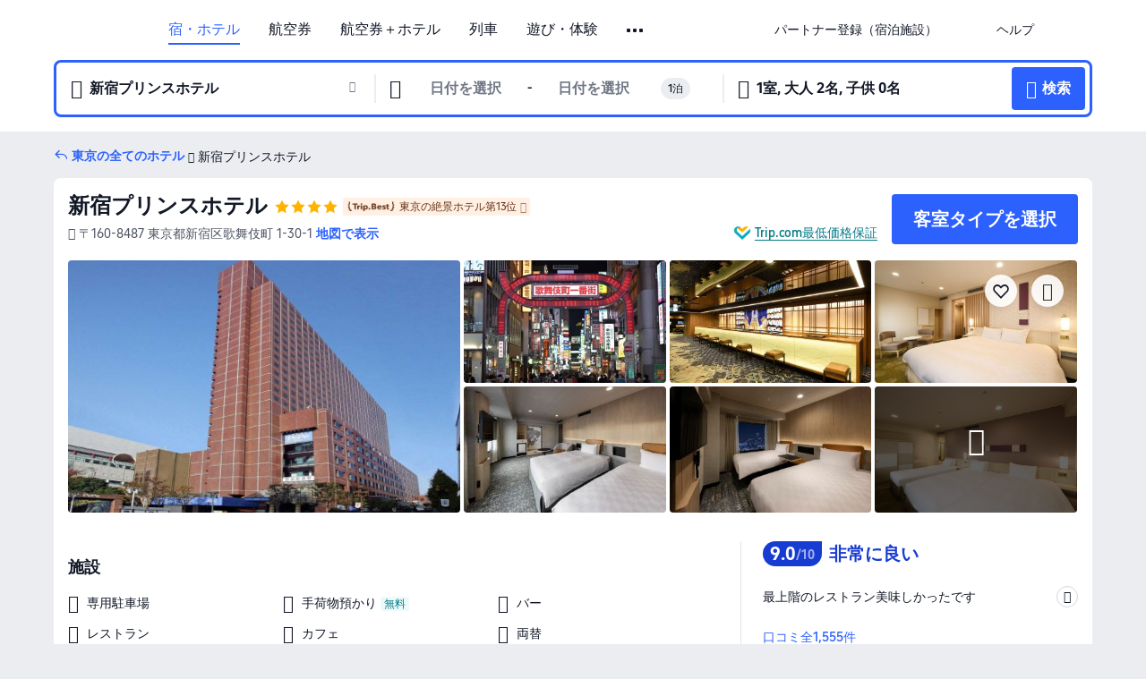

--- FILE ---
content_type: text/html; charset=utf-8
request_url: https://jp.trip.com/hotels/tokyo-hotel-detail-994923/shinjuku-prince-hotel/
body_size: 72432
content:
<!DOCTYPE html><html lang="ja-JP" data-cargo="locale:ja-JP,language:jp,currency:JPY,contextType:online,site:JP,group:Trip,country:JP"><head><meta charSet="utf-8"/><link rel="preconnect" href="https://ak-d.tripcdn.com/"/><link rel="preconnect" href="https://aw-d.tripcdn.com/"/><link rel="preload" href="https://ak-s-cw.tripcdn.com/modules/ibu/online-assets/TripGeom-Regular.ba9c64b894f5e19551d23b37a07ba0a4.woff2" as="font" crossorigin="" fetchpriority="high"/><link rel="preload" href="https://ak-s-cw.tripcdn.com/modules/ibu/online-assets/TripGeom-Medium.c01bb95e18e1b0d0137ff80b79b97a38.woff2" as="font" crossorigin="" fetchpriority="high"/><link rel="preload" href="https://ak-s-cw.tripcdn.com/modules/ibu/online-assets/TripGeom-Bold.9e9e0eb59209311df954413ff4957cbb.woff2" as="font" crossorigin="" fetchpriority="high"/><link rel="preload" href="https://ak-s-cw.tripcdn.com/NFES/trip-hotel-online/1768199763099/_next/serverStatic/font/iconfont.woff2" as="font" crossorigin="" fetchpriority="low"/><link rel="stylesheet" href="https://ak-s-cw.tripcdn.com/NFES/trip-hotel-online/1768199763099/_next/static/css/032dff32caf4bb86.css" crossorigin="anonymous" data-precedence="high"/><link rel="stylesheet" href="https://ak-s-cw.tripcdn.com/NFES/trip-hotel-online/1768199763099/_next/static/css/082c0e64ad1c9dfa.css" crossorigin="anonymous" data-precedence="high"/><link rel="stylesheet" href="https://ak-s-cw.tripcdn.com/NFES/trip-hotel-online/1768199763099/_next/static/css/b35f9c0397f5e7aa.css" crossorigin="anonymous" data-precedence="high"/><link rel="stylesheet" href="https://ak-s-cw.tripcdn.com/NFES/trip-hotel-online/1768199763099/_next/static/css/ac8ac49867505902.css" crossorigin="anonymous" data-precedence="high"/><link rel="stylesheet" href="https://ak-s-cw.tripcdn.com/NFES/trip-hotel-online/1768199763099/_next/static/css/2a15b9cf23c4d936.css" crossorigin="anonymous" data-precedence="high"/><link rel="stylesheet" href="https://ak-s-cw.tripcdn.com/NFES/trip-hotel-online/1768199763099/_next/static/css/9f7178bd697e2cd9.css" crossorigin="anonymous" data-precedence="high"/><link rel="preload" as="style" href="https://ak-s-cw.tripcdn.com/modules/ibu/ibu-public-component-umd/style.b7b60106e8e8a07d9ee0e3ec624de507.css" crossorigin="anonymous"/><link rel="preload" as="style" href="https://ak-s-cw.tripcdn.com/modules/ibu/online-assets/font.ddfdb9c8916dd1ec37cbf52f9391aca5.css" crossorigin="anonymous"/><link rel="preload" href="https://pages.trip.com/Hotels/libs/sdt/sdt.min.0.0.9.js" as="script"/><link rel="preload" href="https://aw-s.tripcdn.com/NFES/trip-hotel-online/1768199763099/_next/static/chunks/app/detail/page-6e00adfcd296f05f.js" as="script"/><link rel="preload" href="//ak-s.tripcdn.com/modules/hotel/hotel-spider-defence-new/sdt.1004-common.min.1589d4c8f1f0c32bbeb180195d34e6b4.js" as="script"/><meta name="viewport" content="width=device-width, initial-scale=1"/><link rel="preload" href="https://ak-d.tripcdn.com/images/1mc0w12000hs0dsnqA6EF_R_960_660_R5_D.jpg" as="image" fetchpriority="high"/><title>新宿プリンスホテルの宿泊予約・料金プラン一覧 - 東京 | Trip.com</title><meta name="description" content="新宿プリンスホテルを予約するならTrip.com！宿泊日を入力するだけで最安料金を比較でき、直前予約やキャンセル無料プランも豊富。写真や口コミで選びやすく、東京滞在を安心で快適に楽しめます。"/><meta name="keywords" content="新宿プリンスホテル"/><meta property="og:type" content="website"/><meta property="og:title" content="新宿プリンスホテルの宿泊予約・料金プラン一覧 - 東京 | Trip.com"/><meta property="og:description" content="新宿プリンスホテルを予約するならTrip.com！宿泊日を入力するだけで最安料金を比較でき、直前予約やキャンセル無料プランも豊富。写真や口コミで選びやすく、東京滞在を安心で快適に楽しめます。"/><meta property="og:url" content="https://jp.trip.com/hotels/tokyo-hotel-detail-994923/shinjuku-prince-hotel/"/><meta property="og:image" content="https://ak-d.tripcdn.com/images/1mc0w12000hs0dsnqA6EF_R_960_660_R5_D.jpg"/><meta property="og:site_name" content="Shinjuku-Prince-Hotel"/><link rel="alternate" href="https://www.trip.com/hotels/tokyo-hotel-detail-994923/shinjuku-prince-hotel/" hrefLang="x-default"/><link rel="alternate" href="https://uk.trip.com/hotels/tokyo-hotel-detail-994923/shinjuku-prince-hotel/" hrefLang="en-GB"/><link rel="alternate" href="https://hk.trip.com/hotels/tokyo-hotel-detail-994923/shinjuku-prince-hotel/" hrefLang="zh-Hant-HK"/><link rel="alternate" href="https://kr.trip.com/hotels/tokyo-hotel-detail-994923/shinjuku-prince-hotel/" hrefLang="ko"/><link rel="alternate" href="https://jp.trip.com/hotels/tokyo-hotel-detail-994923/shinjuku-prince-hotel/" hrefLang="ja"/><link rel="alternate" href="https://sg.trip.com/hotels/tokyo-hotel-detail-994923/shinjuku-prince-hotel/" hrefLang="en-SG"/><link rel="alternate" href="https://au.trip.com/hotels/tokyo-hotel-detail-994923/shinjuku-prince-hotel/" hrefLang="en-AU"/><link rel="alternate" href="https://de.trip.com/hotels/tokyo-hotel-detail-994923/shinjuku-prince-hotel/" hrefLang="de"/><link rel="alternate" href="https://fr.trip.com/hotels/tokyo-hotel-detail-994923/shinjuku-prince-hotel/" hrefLang="fr"/><link rel="alternate" href="https://es.trip.com/hotels/tokyo-hotel-detail-994923/shinjuku-prince-hotel/" hrefLang="es"/><link rel="alternate" href="https://it.trip.com/hotels/tokyo-hotel-detail-994923/shinjuku-prince-hotel/" hrefLang="it"/><link rel="alternate" href="https://ru.trip.com/hotels/tokyo-hotel-detail-994923/shinjuku-prince-hotel/" hrefLang="ru"/><link rel="alternate" href="https://th.trip.com/hotels/tokyo-hotel-detail-994923/shinjuku-prince-hotel/" hrefLang="th"/><link rel="alternate" href="https://id.trip.com/hotels/tokyo-hotel-detail-994923/shinjuku-prince-hotel/" hrefLang="id"/><link rel="alternate" href="https://my.trip.com/hotels/tokyo-hotel-detail-994923/shinjuku-prince-hotel/" hrefLang="ms"/><link rel="alternate" href="https://vn.trip.com/hotels/tokyo-hotel-detail-994923/shinjuku-prince-hotel/" hrefLang="vi"/><link rel="alternate" href="https://nl.trip.com/hotels/tokyo-hotel-detail-994923/shinjuku-prince-hotel/" hrefLang="nl"/><link rel="alternate" href="https://pl.trip.com/hotels/tokyo-hotel-detail-994923/shinjuku-prince-hotel/" hrefLang="pl"/><link rel="alternate" href="https://gr.trip.com/hotels/tokyo-hotel-detail-994923/shinjuku-prince-hotel/" hrefLang="el"/><link rel="alternate" href="https://tr.trip.com/hotels/tokyo-hotel-detail-994923/shinjuku-prince-hotel/" hrefLang="tr"/><link rel="alternate" href="https://br.trip.com/hotels/tokyo-hotel-detail-994923/shinjuku-prince-hotel/" hrefLang="pt-BR"/><link rel="alternate" href="https://tw.trip.com/hotels/tokyo-hotel-detail-994923/shinjuku-prince-hotel/" hrefLang="zh-Hant-TW"/><link rel="alternate" href="https://nz.trip.com/hotels/tokyo-hotel-detail-994923/shinjuku-prince-hotel/" hrefLang="en-NZ"/><link rel="alternate" href="https://ca.trip.com/hotels/tokyo-hotel-detail-994923/shinjuku-prince-hotel/" hrefLang="en-CA"/><link rel="alternate" href="https://us.trip.com/hotels/tokyo-hotel-detail-994923/shinjuku-prince-hotel/" hrefLang="en-US"/><link rel="alternate" href="https://pk.trip.com/hotels/tokyo-hotel-detail-994923/shinjuku-prince-hotel/" hrefLang="en-PK"/><link rel="alternate" href="https://in.trip.com/hotels/tokyo-hotel-detail-994923/shinjuku-prince-hotel/" hrefLang="en-IN"/><link rel="alternate" href="https://sa.trip.com/hotels/tokyo-hotel-detail-994923/shinjuku-prince-hotel/" hrefLang="ar-SA"/><link rel="alternate" href="https://ae.trip.com/hotels/tokyo-hotel-detail-994923/shinjuku-prince-hotel/" hrefLang="en-AE"/><link rel="alternate" href="https://at.trip.com/hotels/tokyo-hotel-detail-994923/shinjuku-prince-hotel/" hrefLang="de-AT"/><link rel="alternate" href="https://dk.trip.com/hotels/tokyo-hotel-detail-994923/shinjuku-prince-hotel/" hrefLang="da"/><link rel="alternate" href="https://fi.trip.com/hotels/tokyo-hotel-detail-994923/shinjuku-prince-hotel/" hrefLang="fi"/><link rel="alternate" href="https://mx.trip.com/hotels/tokyo-hotel-detail-994923/shinjuku-prince-hotel/" hrefLang="es-MX"/><link rel="alternate" href="https://ph.trip.com/hotels/tokyo-hotel-detail-994923/shinjuku-prince-hotel/" hrefLang="en-PH"/><link rel="alternate" href="https://pt.trip.com/hotels/tokyo-hotel-detail-994923/shinjuku-prince-hotel/" hrefLang="pt"/><link rel="alternate" href="https://se.trip.com/hotels/tokyo-hotel-detail-994923/shinjuku-prince-hotel/" hrefLang="sv"/><link rel="canonical" href="https://jp.trip.com/hotels/tokyo-hotel-detail-994923/shinjuku-prince-hotel/"/><script type="text/javascript">window.UBT_BIZCONFIG={isLoadRMS:false}</script><link rel="stylesheet" href="https://ak-s-cw.tripcdn.com/modules/ibu/ibu-public-component-umd/style.b7b60106e8e8a07d9ee0e3ec624de507.css" crossorigin="anonymous"/><script src="https://ak-s-cw.tripcdn.com/modules/ibu/ibu-public-component-umd/production.min.e60ad7659c4307455a5d16ce5eb7707d.js" crossorigin="anonymous"></script><script src="https://ak-s-cw.tripcdn.com/modules/ibu/gtm-loader/gtm-loader.131ef8b57f3d288725f3c2c14517cd74.js"></script><link rel="stylesheet" href="https://ak-s-cw.tripcdn.com/modules/ibu/online-assets/font.ddfdb9c8916dd1ec37cbf52f9391aca5.css" crossorigin="anonymous"/><script type="application/ld+json">{"@type":"Hotel","name":"新宿プリンスホテル(Shinjuku Prince Hotel)","address":{"postalCode":"160-8487","addressLocality":"歌舞伎町 1-30-1","streetAddress":"〒160-8487 東京都新宿区歌舞伎町 1-30-1","addressRegion":"東京","addressCountry":"日本","@type":"PostalAddress"},"image":"https://ak-d.tripcdn.com/images/1mc0w12000hs0dsnqA6EF_R_960_660_R5_D.jpg","@context":"http://schema.org","aggregateRating":{"bestRating":5,"@type":"AggregateRating","reviewCount":"1555","ratingValue":"4.5"},"priceRange":"25,072円〜","url":"https://www.trip.com/hotels/tokyo-hotel-detail-994923/shinjuku-prince-hotel/"}</script><script type="application/ld+json">{"@context":"https://schema.org","@type":"BreadcrumbList","itemListElement":[{"@type":"ListItem","position":1,"name":"Trip.com","item":"https://jp.trip.com"},{"@type":"ListItem","position":2,"name":"ホテル","item":"https://jp.trip.com/hotels/"},{"@type":"ListItem","position":3,"name":"日本のホテル","item":"https://jp.trip.com/hotels/country/japan.html"},{"@type":"ListItem","position":4,"name":"東京のホテル","item":"https://jp.trip.com/hotels/tokyo-hotels-list-228/"},{"@type":"ListItem","position":5,"name":"新宿プリンスホテル","item":""}]}</script><script type="application/ld+json">{"@context":"https://schema.org","@type":"FAQPage","mainEntity":[{"@type":"Question","name":"新宿プリンスホテルのチェックイン・チェックアウト時間は？","acceptedAnswer":{"@type":"Answer","text":"通常、新宿プリンスホテルのチェックインは13:00から、チェックアウトは11:00までとなります。"}},{"@type":"Question","name":"新宿プリンスホテルの近くには、公共交通機関の駅はありますか？","acceptedAnswer":{"@type":"Answer","text":"はい。新宿プリンスホテルからホテルから徒歩約2分（110m）を離れたところに、最寄りの鉄道駅「西武新宿駅」があります。また、ホテルから徒歩約5分（280m）を離れたところに、最寄りの地下鉄駅「新宿西口」があります。"}},{"@type":"Question","name":"新宿プリンスホテルから最寄りの空港まではどのくらいですか？","acceptedAnswer":{"@type":"Answer","text":"最寄りの空港は東京国際空港（羽田空港）で、ホテルからは約ホテルから車で約32分（22.1km）です。所要時間は交通手段や道路状況によって異なりますので、ご利用の際は最新の交通情報をご確認ください。"}},{"@type":"Question","name":"新宿プリンスホテルの周辺には、どのような観光スポットがおすすめですか？","acceptedAnswer":{"@type":"Answer","text":"新宿プリンスホテルから約検索した場所から170m（直線距離）の場所に、人気のゴジラヘッドがあります。"}},{"@type":"Question","name":"新宿プリンスホテルの予約をキャンセルするには、どうすればよいですか？","acceptedAnswer":{"@type":"Answer","text":"Trip.comのマイページから予約内容を選択し、キャンセル手続きを行ってください。なお、キャンセル料の有無や条件は、新宿プリンスホテルの規定やご利用プラン、キャンセルのタイミングによって異なります。ご予約時には、必ずキャンセルポリシーをご確認ください。"}},{"@type":"Question","name":"新宿プリンスホテルの領収書は、どのように発行できますか？","acceptedAnswer":{"@type":"Answer","text":"Trip.comでの領収書・電子領収書の発行方法は、お支払い方法によって異なります。前払いでご予約の場合は、予約詳細ページから電子領収書を発行することができます。"}}]}</script><link rel="preload" href="https://ak-s-cw.tripcdn.com/ares/api/cc?f=locale%2Fv3%2F100043054%2Fja-JP.js%2C%2Flocale%2Fv3%2F6002%2Fja-JP.js%2C%2Flocale%2Fv3%2F6001%2Fja-JP.js%2C%2Flocale%2Fv3%2F330151%2Fja-JP.js%2C%2Flocale%2Fv3%2F330153%2Fja-JP.js%2C%2Flocale%2Fv3%2F100015471%2Fja-JP.js%2C%2Flocale%2Fv3%2F100009239%2Fja-JP.js%2C%2Flocale%2Fv3%2F37666%2Fja-JP.js%2C%2Flocale%2Fv3%2F100015469%2Fja-JP.js%2C%2Flocale%2Fv3%2F33000032%2Fja-JP.js%2C%2Flocale%2Fv3%2F33000006%2Fja-JP.js%2C%2Flocale%2Fv3%2F33000018%2Fja-JP.js%2C%2Flocale%2Fv3%2F33000015%2Fja-JP.js%2C%2Flocale%2Fv3%2F33000010%2Fja-JP.js%2C%2Flocale%2Fv3%2F6005%2Fja-JP.js%2C%2Flocale%2Fv3%2F37100%2Fja-JP.js%2C%2Flocale%2Fv3%2F37007%2Fja-JP.js&amp;etagc=60dcf2afd595d0fc6ecde72b2070cb69&amp;defaultNfesId=100043054" as="script" crossorigin="anonymous"/><script id="webcore_internal" type="application/json" crossorigin="anonymous">{"rootMessageId":"100043054-0a9afa4a-491307-119710"}</script><script src="https://ak-s-cw.tripcdn.com/NFES/trip-hotel-online/1768199763099/_next/static/chunks/polyfills-c67a75d1b6f99dc8.js" crossorigin="anonymous" nomodule=""></script></head><body dir="ltr" class="ibu-hotel-online-tripgeom" data-domain="ak"><div id="hp_container" class=""><div id="ibu_hotel_header"><div class="mc-hd mc-hd__ja-jp mc-hd_line mc-hd_theme_white mc-hd-single_row"><div class="mc-hd__inner"><div class="mc-hd__flex-con clear-float"><div class="mc-hd__logo-con mc-hd__logo-con-ja-JP"><div class="mc-hd__trip-logo-placeholder"></div></div><div class="mc-hd__nav-single-row"><div class="mc-hd__nav-con 3010 mc-hd__nav-loading" id="ibuHeaderChannels"><ul class="mc-hd__nav"><li class="mc-hd__nav-item"><a id="header_action_nav_hotels" class="mc-hd__nav-lnk is-active" title="宿・ホテル" href="/hotels/?locale=ja-JP&amp;curr=JPY">宿・ホテル</a></li><li class="mc-hd__nav-item"><a id="header_action_nav_flights" class="mc-hd__nav-lnk" title="航空券" href="/flights/?locale=ja-JP&amp;curr=JPY">航空券</a></li><li class="mc-hd__nav-item"><a id="header_action_nav_packages" class="mc-hd__nav-lnk" title="航空券＋ホテル" href="/packages/?sourceFrom=IBUBundle_home&amp;locale=ja-JP&amp;curr=JPY">航空券＋ホテル</a></li><li class="mc-hd__nav-item"><a id="header_action_nav_trains" class="mc-hd__nav-lnk" title="列車" href="/trains/?locale=ja-JP&amp;curr=JPY">列車</a></li><li class="mc-hd__nav-item mc-hd__nav-item-wth-sub"><a id="header_action_nav_ttd" class="mc-hd__nav-lnk" title="遊び・体験" href="/things-to-do/ttd-home/?ctm_ref=vactang_page_23810&amp;locale=ja-JP&amp;curr=JPY">遊び・体験</a><ul class="mc-hd__nav-item-sub"><li><a id="header_action_nav_遊び・体験" href="/things-to-do/ttd-home/?ctm_ref=vactang_page_23810&amp;locale=ja-JP&amp;curr=JPY" class="mc-hd__sub-nav-lnk">遊び・体験</a></li><li><a id="header_action_nav_eSIM &amp; SIM" href="/sale/w/10229/esim.html?locale=ja-JP&amp;curr=JPY" class="mc-hd__sub-nav-lnk">eSIM &amp; SIM</a></li></ul></li><li class="mc-hd__nav-item mc-hd__nav-item-wth-sub"><span id="header_action_nav_cars" class="mc-hd__nav-lnk" title="レンタカー＆空港送迎">レンタカー＆空港送迎</span><ul class="mc-hd__nav-item-sub"><li><a id="header_action_nav_レンタカー" href="/carhire/?channelid=14409&amp;locale=ja-JP&amp;curr=JPY" class="mc-hd__sub-nav-lnk">レンタカー</a></li><li><a id="header_action_nav_空港送迎" href="/airport-transfers/?locale=ja-JP&amp;curr=JPY" class="mc-hd__sub-nav-lnk">空港送迎</a></li></ul></li><li class="mc-hd__nav-item mc-hd__nav-item-wth-sub"><span id="header_action_nav_travelinspiration" class="mc-hd__nav-lnk" title="旅のアイデア">旅のアイデア</span><ul class="mc-hd__nav-item-sub"><li><a id="header_action_nav_観光ガイド" href="/travel-guide/?locale=ja-JP&amp;curr=JPY" class="mc-hd__sub-nav-lnk">観光ガイド</a></li><li><a id="header_action_nav_Trip.Best" href="/toplist/tripbest/home?locale=ja-JP&amp;curr=JPY" class="mc-hd__sub-nav-lnk">Trip.Best</a></li></ul></li><li class="mc-hd__nav-item"><a id="header_action_nav_tripmap" class="mc-hd__nav-lnk" title="地図" href="/webapp/tripmap/travel?entranceId=Triponlinehomeside&amp;locale=ja-JP&amp;curr=JPY">地図</a></li><li class="mc-hd__nav-item"><a id="header_action_nav_giftcard" class="mc-hd__nav-lnk" title="ギフトカード" href="/giftcard?locale=ja-JP&amp;curr=JPY">ギフトカード</a></li><li class="mc-hd__nav-item"><a id="header_action_nav_insurance" class="mc-hd__nav-lnk" title="保険" href="/insurance?bid=1&amp;cid=2&amp;pid=1&amp;locale=ja-JP&amp;curr=JPY">保険</a></li><li class="mc-hd__nav-item"><a id="header_action_nav_tripcoins" class="mc-hd__nav-lnk" title="会員プログラム" href="/customer/loyalty/?locale=ja-JP&amp;curr=JPY">会員プログラム</a></li><li class="mc-hd__nav-item"><a id="header_action_nav_sales" class="mc-hd__nav-lnk" title="お得情報" href="/sale/deals/?locale=ja-JP&amp;curr=JPY">お得情報</a></li></ul></div></div><div class="mc-hd__func-con" id="ibuHeaderMenu"><div class="mc-hd__func"><div class="mc-hd__option-app-placeholder">アプリ</div><div class="mc-hd__option"><div class="mc-hd__entry"><span title="パートナー登録（宿泊施設）">パートナー登録（宿泊施設）</span><i class="fi fi-Hotels"></i></div></div><div class="mc-hd__option mc-hd__option__selector"><div class="mc-hd__selector mc-lhd-menu-selector" tabindex="0" role="button" aria-haspopup="dialog" aria-label="言語/通貨"><div class="mc-lhd-menu-selector-locale-con" style="padding:8px" aria-hidden="true"><div class="mc-lhd-menu-selector-locale ja_jp"><i class="locale-icon flag-ja-JP"></i></div></div></div></div><div class="mc-hd__option"><div class="mc-hd__help"><span title="ヘルプ">ヘルプ</span><i class="fi fi-ic_help"></i></div></div><div class="mc-hd__search-booking-placeholder">予約検索</div><div class="mc-lhd-menu-account mc-lhd-account-nologin" style="display:none"></div></div></div></div></div></div><script>if (typeof Object.assign !== 'function') {window._assignObject = function(t, s) {for (var k in s) { t[k] = s[k] }; return t }; }else { window._assignObject = Object.assign } window.__CARGO_DATA__ = _assignObject(window.__CARGO_DATA__ || {}, {"channelmetauoe1":[{"channel":"home","source":"flights","value":"{\"displayName\":\"Home\",\"displayNameSharkKey\":\"ButtonText_Home\",\"path\":\"\"}"},{"channel":"hotels","source":"flights","value":"{\"displayName\":\"Hotels\",\"displayNameSharkKey\":\"ButtonText_Hotel\",\"path\":\"/hotels/\",\"icon\":\"fi-hotel_new\",\"groupId\":1}"},{"channel":"flights","source":"flights","value":"{\"displayName\":\"Flights\",\"displayNameSharkKey\":\"ButtonText_Flights\",\"path\":\"/flights/\",\"icon\":\"fi-flight\",\"groupId\":1}"},{"channel":"trains","source":"flights","value":"{\"displayName\":\"Trains\",\"displayNameSharkKey\":\"ButtonText_Trains\",\"path\":\"/trains/\",\"icon\":\"fi-train\",\"groupId\":1}"},{"channel":"ttd","source":"flights","value":"{\"displayName\":\"TNT\",\"displayNameSharkKey\":\"ButtonText_TTD\",\"path\":\"/things-to-do/ttd-home/?ctm_ref=vactang_page_23810\",\"icon\":\"fi-ic_tnt\",\"groupId\":1}"},{"channel":"travelguide","source":"flights","value":"{\"displayName\":\"Attractions\",\"displayNameSharkKey\":\"ButtonText_TravelGuide\",\"path\":\"/travel-guide/\",\"icon\":\"fi-destination\",\"parent\":\"travelinspiration\",\"groupId\":3}"},{"channel":"carhire","source":"flights","value":"{\"displayName\":\"Car Rentals\",\"displayNameSharkKey\":\"ButtonText_Carhire\",\"path\":\"/carhire/?channelid=14409\",\"parent\":\"cars\",\"icon\":\"fi-car\",\"groupId\":1}"},{"channel":"airporttransfers","source":"flights","value":"{\"displayName\":\"Airport Transfers\",\"displayNameSharkKey\":\"ButtonText_AirportTransfers\",\"path\":\"/airport-transfers/\",\"parent\":\"cars\",\"icon\":\"fi-airport-transfer\",\"groupId\":1}"},{"channel":"cars","source":"flights","value":"{\"displayName\":\"Cars\",\"displayNameSharkKey\":\"ButtonText_Cars\",\"path\":\"\",\"icon\":\"fi-ic_carrental\",\"groupId\":1}"},{"channel":"sales","source":"flights","value":"{\"displayName\":\"Deals\",\"displayNameSharkKey\":\"ButtonText_Deals\",\"path\":\"/sale/deals/\",\"icon\":\"fi-a-ic_deal21x\",\"groupId\":3}"},{"channel":"tripcoins","source":"flights","value":"{\"displayName\":\"Trip Rewards\",\"displayNameSharkKey\":\"ButtonText_TripRewards\",\"path\":\"/customer/loyalty/\",\"icon\":\"fi-a-TripCoins\",\"groupId\":4}"},{"channel":"giftcard","source":"flights","value":"{\"displayName\":\"GiftCard\",\"displayNameSharkKey\":\"ButtonText_GiftCard\",\"path\":\"/giftcard\",\"icon\":\"fi-ic_giftcard\",\"groupId\":2}"},{"channel":"cruises","source":"flights","value":"{\"displayName\":\"Cruises\",\"displayNameSharkKey\":\"ButtonText_Cruises\",\"path\":\"/cruises\",\"icon\":\"fi-ic_BU_cruises\",\"groupId\":2}"},{"channel":"others","source":"flights","value":"{\"path\":\"/sale/w/1744/singaporediscovers.html?locale=en_sg\",\"displayName\":\"SingapoRediscovers Vouchers\",\"displayNameSharkKey\":\"key_channel_sg_vouchers\"}"},{"channel":"packages","source":"flights","value":"{\"displayName\":\"Bundle\",\"displayNameSharkKey\":\"ButtonText_Bundle\",\"path\":\"/packages/?sourceFrom=IBUBundle_home\",\"icon\":\"fi-ic_bundle\",\"groupId\":1}"},{"channel":"customtrips","source":"flights","value":"{\"displayName\":\"Custom Trips\",\"displayNameSharkKey\":\"ButtonText_CustomTrip\",\"path\":\"/custom-trips/index\",\"icon\":\"fi-a-ic_BU_customtrips\",\"groupId\":2}"},{"channel":"insurance","source":"flights","value":"{\"displayName\":\"Insurance\",\"displayNameSharkKey\":\"ButtonText_Insurance\",\"path\":\"/insurance?bid=1&cid=2&pid=1\",\"icon\":\"fi-ic_insurance\",\"groupId\":2}"},{"channel":"tnt","source":"flights","value":"{\"displayName\":\"tnt\",\"displayNameSharkKey\":\"ButtonText_TTD\",\"path\":\"/things-to-do/ttd-home/?ctm_ref=vactang_page_23810\",\"parent\":\"ttd\",\"icon\":\"fi-ic_tnt\",\"groupId\":1}"},{"channel":"esim","source":"flights","value":"{\"displayName\":\"eSIM\",\"displayNameSharkKey\":\"ButtonText_eSim\",\"path\":\"/sale/w/10229/esim.html\",\"parent\":\"ttd\",\"groupId\":1}"},{"channel":"tripmap","source":"flights","value":"{\"displayName\":\"Map\",\"displayNameSharkKey\":\"ButtonText_Map\",\"path\":\"/webapp/tripmap/travel?entranceId=Triponlinehomeside\",\"icon\":\"fi-a-itinerarymap\",\"groupId\":3}"},{"channel":"travelinspiration","source":"flights","value":"{\"displayName\":\"TravelInspiration\",\"displayNameSharkKey\":\"ButtonText_TravelInspiration\",\"path\":\"\",\"icon\":\"fi-destination\",\"groupId\":3}"},{"channel":"tripbest","source":"flights","value":"{\"displayName\":\"TripBest\",\"displayNameSharkKey\":\"ButtonText_TripBest\",\"path\":\"/toplist/tripbest/home\",\"icon\":\"fi-destination\",\"parent\":\"travelinspiration\",\"groupId\":3}"},{"channel":"tripplanner","source":"flights","value":"{\"displayName\":\"TripPlanner\",\"displayNameSharkKey\":\"ButtonText_TripPlanner\",\"path\":\"/webapp/tripmap/tripplanner?source=t_online_homepage\",\"groupId\":3,\"iconUrl\":\"https://dimg04.tripcdn.com/images/05E1712000o6ljnud70A3.svg\",\"activeIconUrl\":\"https://dimg04.tripcdn.com/images/05E3c12000nm1joaw5B34.png\"}"},{"channel":"grouptours","source":"flights","value":"{\"displayName\":\"Group Tours\",\"displayNameSharkKey\":\"ButtonText_GroupTours\",\"path\":\"/package-tours/group-tours\",\"groupId\":2,\"iconUrl\":\"https://dimg04.tripcdn.com/images/05E6i12000nn4rqq27CB1.svg\",\"activeIconUrl\":\"https://dimg04.tripcdn.com/images/05E6i12000nn4rqq27CB1.svg\"}"},{"channel":"privatetours","source":"flights","value":"{\"displayName\":\"Private Tours\",\"displayNameSharkKey\":\"ButtonText_PrivateTours\",\"path\":\"/package-tours/private-tours\",\"groupId\":2,\"iconUrl\":\"https://dimg04.tripcdn.com/images/05E4612000nn4rnod1150.svg\",\"activeIconUrl\":\"https://dimg04.tripcdn.com/images/05E4612000nn4rnod1150.svg\"}"}],"locale":"ja-JP","onlinechannelscjajpe1":[{"locale":"ja-JP","channel":"hotels","value":"1"},{"locale":"ja-JP","channel":"flights","value":"1"},{"locale":"ja-JP","channel":"packages","value":"1"},{"locale":"ja-JP","channel":"trains","value":"1"},{"locale":"ja-JP","channel":"ttd","value":"1"},{"locale":"ja-JP","channel":"tnt","value":"1"},{"locale":"ja-JP","channel":"esim","value":"1"},{"locale":"ja-JP","channel":"cars","value":"1"},{"locale":"ja-JP","channel":"carhire","value":"1"},{"locale":"ja-JP","channel":"airporttransfers","value":"1"},{"locale":"ja-JP","channel":"travelinspiration","value":"1"},{"locale":"ja-JP","channel":"travelguide","value":"1"},{"locale":"ja-JP","channel":"tripbest","value":"1"},{"locale":"ja-JP","channel":"tripmap","value":"1"},{"locale":"ja-JP","channel":"giftcard","value":"1"},{"locale":"ja-JP","channel":"insurance","value":"1"},{"locale":"ja-JP","channel":"tripcoins","value":"1"},{"locale":"ja-JP","channel":"sales","value":"1"}],"menumetacjajpe0":"{\"entry\":{\"url\":\"/list-your-property?channel=21\",\"displaySharkKey\":\"key_header_entry\"},\"help\":{\"mode\":\"entry\",\"url\":\"/pages/support\"},\"mybooking\":{\"url\":\"/order/all\",\"displaySharkKey\":\"V3_Profile_MyOrders\"}}","loginmenue0":"{\"menu\":[{\"show\":true,\"displayName\":\"My Bookings\",\"displayNameSharkKey\":\"V3_Profile_MyOrders\",\"include\":\"all\",\"link\":\"/order/all\",\"id\":\"booking\"},{\"show\":false,\"displayName\":\"Trip Coins\",\"displayNameSharkKey\":\"V3_Profile_Points\",\"include\":\"all\",\"showByLocale\":\"en-ca,da-dk,fi-fi,uk-ua,pt-pt,es-mx,sv-se,nl-nl,pl-pl,en-sg,ja-jp,ko-kr,en-hk,zh-hk,de-de,fr-fr,es-es,ru-ru,id-id,en-id,th-th,en-th,ms-my,en-my,en-au,en-xx,en-us,es-us,tr-tr,en-ie,de-at,de-ch,fr-ch,nl-be,en-be,fr-be,en-il,pt-br,el-gr,en-ae,en-sa,en-nz,en-gb,it-it,vi-vn,en-ph,en-in,en-pk,en-kw,en-qa,en-om,en-bh,en-kh,ru-az,ru-by,ru-kz,zh-sg,zh-my\",\"link\":\"/customer/points/\",\"id\":\"points\"},{\"show\":true,\"displayName\":\"Promo Codes\",\"displayNameSharkKey\":\"V3_Promo_Code\",\"include\":\"all\",\"link\":\"/customer/promo/\",\"id\":\"codes\"},{\"show\":true,\"displayName\":\"Profile\",\"displayNameSharkKey\":\"V3_Text_MembInfo\",\"include\":\"all\",\"link\":\"/membersinfo/profile/\",\"id\":\"profile\"},{\"show\":false,\"displayName\":\"Friend Referrals\",\"displayNameSharkKey\":\"V3_Text_Friend\",\"include\":\"all\",\"link\":\"/sale/w/1899/friends-referral-main.html?locale=en_xx\",\"id\":\"Friend\"},{\"show\":false,\"displayName\":\"Favorites\",\"displayNameSharkKey\":\"ButtonText_Hotel_Collection\",\"showByLocale\":\"en-ca,da-dk,fi-fi,uk-ua,pt-pt,es-mx,sv-se,nl-nl,pl-pl,en-sg,ja-jp,ko-kr,en-hk,zh-hk,zh-tw,de-de,fr-fr,es-es,ru-ru,id-id,en-id,th-th,en-th,ms-my,en-my,en-au,en-xx,en-us,es-us,tr-tr,en-ie,de-at,de-ch,fr-ch,nl-be,en-be,fr-be,en-il,pt-br,el-gr,en-ae,en-sa,en-nz,en-gb,it-it,vi-vn,en-ph,en-in,en-pk,en-kw,en-qa,en-om,en-bh,en-kh,ru-az,ru-by,ru-kz,zh-sg,zh-my\",\"include\":\"all\",\"link\":\"/favorite/\",\"id\":\"favorites\"},{\"show\":false,\"showByLocale\":\"en-xx,en-us,en-sg,en-au,en-my,en-gb,en-be,en-ch,en-ie,en-ca,en-sa,en-hk,en-ae,en-nz,en-il,zh-tw,zh-hk,ja-jp,ko-kr,th-th,vi-vn,en-th,en-id,en-ph,en-in,en-pk,en-kw,en-qa,en-om,en-bh,en-kh,ru-az,ru-by,ru-kz,zh-sg,zh-my\",\"displayName\":\"Moments\",\"displayNameSharkKey\":\"V3_Profile_Moments\",\"include\":\"all\",\"link\":\"/travel-guide/personal-home\",\"id\":\"Moments\"},{\"show\":false,\"displayName\":\"Flight Price Alerts\",\"displayNameSharkKey\":\"Key_Flight_Price_Alerts\",\"include\":\"all\",\"showByLocale\":\"en-ca,da-dk,fi-fi,uk-ua,pt-pt,es-mx,sv-se,nl-nl,pl-pl,en-sg,ja-jp,ko-kr,en-hk,zh-hk,de-de,fr-fr,es-es,ru-ru,id-id,en-id,th-th,en-th,ms-my,en-my,en-au,en-xx,en-us,es-us,tr-tr,en-ie,de-at,de-ch,fr-ch,nl-be,en-be,fr-be,en-il,pt-br,el-gr,en-ae,en-sa,en-nz,en-gb,it-it,vi-vn,en-ph,en-in,en-pk,en-kw,en-qa,en-om,en-bh,en-kh,ru-az,ru-by,ru-kz,zh-sg,zh-my\",\"link\":\"/flights/price-alert/\",\"id\":\"flghtAlert\"},{\"show\":false,\"displayName\":\"Rewards\",\"displayNameSharkKey\":\"Key_Entrance_Title\",\"include\":\"all\",\"showByLocale\":\"en-ca,da-dk,fi-fi,uk-ua,pt-pt,es-mx,sv-se,nl-nl,pl-pl,en-sg,ja-jp,ko-kr,en-hk,zh-hk,de-de,fr-fr,es-es,ru-ru,id-id,en-id,th-th,en-th,ms-my,en-my,en-au,en-xx,en-us,es-us,tr-tr,en-ie,de-at,de-ch,fr-ch,nl-be,en-be,fr-be,en-il,pt-br,el-gr,en-ae,en-sa,en-nz,en-gb,it-it,vi-vn,en-ph,en-in,en-pk,en-kw,en-qa,en-om,en-bh,en-kh,ru-az,ru-by,ru-kz,zh-sg,zh-my\",\"link\":\"/customer/tierpoints/\",\"id\":\"rewards\"}]}"})</script></div><div class="content"><div class="page_detailPage__zRS1L"><div class="detailSearchBox_detailSearchBox-container__GKmx0" role="region" aria-label="宿泊施設を検索します"><div class="detailSearchBox_searchBox-wrap__WvYqJ"><div dir="ltr" class="searchBoxContainer__z5SAp responsive__iDq6D"><div class="searchBox__gPrFy" style="border:3px solid var(--smtcColorBorderBrandBold)"><div class="destination__MneKx responsive__vrNTP" aria-label=""><div class="descriptionBorderBox__Fn4fW"><div class="destination-inputBox__lJLLb"><i aria-hidden="true" class="hotel_desktop_trip- ic ic-locationline ic_locationline destination-icon__WAVAD"></i><div class="destination-inputBoxIputContainer__NRWlF"><input id="destinationInput" class="destination-inputBox_input__FyxR4" type="text" autoComplete="off" placeholder="目的地を入力" tabindex="0" value="新宿プリンスホテル"/><div class="destination-inputBox_inputFake__mQ3Gz">新宿プリンスホテル</div></div><div class="destination-inputBoxClearIconContainer__Glo7x" tabindex="0" role="button" aria-label=""><i aria-hidden="true" class="hotel_desktop_trip- ic ic-clear ic_clear destination-inputBoxClearIcon__olXZu"></i></div><div class="divider__J9E6E"></div></div></div></div><div class="responsive__Djfnm calendar__U5W5V calendarRelavtive__pWLcx" tabindex="0" aria-label=""><div class="calendarBox__IY9SI"><i aria-hidden="true" class="hotel_desktop_trip- ic ic-calendar ic_calendar calendar-icon___FMn8"></i><div class="calendar-time__NWqIM"><input id="checkInInput" type="text" readonly="" placeholder="日付を選択" class="calendar-checkInInput__WKk2h" tabindex="-1" value=""/><div class="calendar-inputBox_inputFake__M3Udk">日付を選択</div></div><div class="calendar-nights___Bn9y">-</div><div class="calendar-time__NWqIM"><input id="checkOutInput" type="text" readonly="" placeholder="日付を選択" class="calendar-checkOutInput__aurPl" tabindex="-1" value=""/><div class="calendar-inputBox_inputFake__M3Udk">日付を選択</div></div><div class="nights__i8cwz"><span>1泊</span></div><div class="divider__XkfFN"></div></div><div tabindex="-1" data-stop-blur="stop-calendar-blur" class="calendarComponent__e4tJH"></div></div><div class="guest__MEM77 responsive__VcS0g" tabindex="0" role="button" aria-expanded="false" aria-label=""><div class="guestBox__lMID_"><i aria-hidden="true" class="hotel_desktop_trip- ic ic-user ic_user guestBox-person__vuOLI"></i><div class="guestBox-content__Pc63P">1室, 大人 2名, 子供 0名</div></div></div><div class="searchButton-container__HE5VV"><div class="searchButtonContainer__fIR6v responsive__C52t0" role="button" aria-label="検索"><button class="tripui-online-btn tripui-online-btn-large tripui-online-btn-solid-primary  tripui-online-btn-block  " type="button" style="padding:0 16px;font-size:16px;height:48px" dir="ltr"><div class="tripui-online-btn-content"><span class="tripui-online-btn-icon" style="transform:none"><i aria-hidden="true" class="hotel_desktop_trip- ic ic-search ic_search searchButton-icon__OOYav"></i></span><span class="tripui-online-btn-content-children ">検索</span></div></button></div></div></div></div></div></div><div class="crumb_hotelCrumb__8aaZb"><span class="crumb_hotelCrumb-box__zv3Ma" tabindex="0" aria-label="東京の全てのホテル" role="button"><i aria-hidden="true" class="smarticon u-icon u-icon-ic_new_back u-icon_ic_new_back crumb_hotelCrumb-icon__JsUUj"></i><span class="crumb_hotelCrumb-title__siLyG" aria-hidden="true">東京の全てのホテル</span></span><div class="crumb_hotelCrumb-seo-title-box__DrnL3"><span class="crumb_hotelCrumb-seo-title__AzUmW" tabindex="0"><i aria-hidden="true" class="hotel_desktop_trip- ic ic-forward ic_forward crumb_hotelCrumb-switchIcon_right__Gw8rE"></i>新宿プリンスホテル</span><div class="crumb_hotelCrumb-seo-freshModal__JJFWD "><div><div class="FreshnessModal_freshness-section-triangle__3CiSj"></div><div class="FreshnessModal_freshness-section__Hutqy"><div class="FreshnessModal_freshness-section-content__TuSwZ"><h2 class="FreshnessModal_freshness-primary-title__gGYT3">東京で宿泊先を検討中の方に、4つ星の新宿プリンスホテルをご紹介します。9.1/10（1547件のレビュー）として宿泊者の声が掲載されており、ホテル選びの参考として活用できます。料金は24,527円から利用可能で、予算に合わせて選びやすい点も魅力です。</h2><div class="FreshnessModal_freshness-subsection__Z76Tl"><h3 class="FreshnessModal_freshness-secondary-title__jYER3">客室タイプ</h3><div class="FreshnessModal_freshness-contents__gVtQh"><p class="FreshnessModal_freshness-content-item__JudST">【禁煙】スタンダードツインルーム バスルーム改装済</p><p class="FreshnessModal_freshness-content-item__JudST">【禁煙】デラックスキングルーム</p><p class="FreshnessModal_freshness-content-item__JudST">【禁煙】スタンダードダブルルーム バスルーム改装済</p></div></div><div class="FreshnessModal_freshness-subsection__Z76Tl"><h3 class="FreshnessModal_freshness-secondary-title__jYER3">チェックイン&amp;アウト</h3><div class="FreshnessModal_freshness-contents__gVtQh"><p class="FreshnessModal_freshness-content-item__JudST">13:00～11:00</p></div></div><div class="FreshnessModal_freshness-subsection__Z76Tl"><h3 class="FreshnessModal_freshness-secondary-title__jYER3">周辺の見どころ：&lt;br&gt; ゴジラヘッド：ホテルから0.17km&lt;br&gt; JR新宿駅 東口駅前広場：ホテルから0.28km&lt;br&gt; 新宿西口 思い出横丁：ホテルから0.18km</h3><div class="FreshnessModal_freshness-contents__gVtQh"><p class="FreshnessModal_freshness-content-item__JudST">ゴジラヘッド：ホテルから0.17km</p><p class="FreshnessModal_freshness-content-item__JudST">JR新宿駅 東口駅前広場：ホテルから0.28km</p><p class="FreshnessModal_freshness-content-item__JudST">新宿西口 思い出横丁：ホテルから0.18km</p></div></div><div class="FreshnessModal_freshness-subsection__Z76Tl"><h3 class="FreshnessModal_freshness-secondary-title__jYER3">アメニティの特徴</h3><div class="FreshnessModal_freshness-contents__gVtQh"><p class="FreshnessModal_freshness-content-item__JudST">ペットポリシー：ペット同伴不可です。</p><p class="FreshnessModal_freshness-content-item__JudST">飲食サービス：カフェ, レストラン, バー, ロビーバー</p></div></div><div class="FreshnessModal_freshness-footer__WFCoj">上記の宿泊料金は、Trip.comに掲載されている1月19日-1月25日の料金に基づいております。</div></div></div></div></div></div></div><div class="page_detailMain__9AGj9 "><div class="hotelHeaderInfo_headInfo__s6DnB" id="trip_main_content"><div class="headInit_headInit__Z6g5X"><div class="headInit_headInit_left__AfFyu"><div class="headInit_headInit-title__m3aAX"><h1 class="headInit_headInit-title_nameA__EE_LB" data-exposure="{&quot;ubtKey&quot;:&quot;hotel_trip_detail_module_load&quot;,&quot;data&quot;:{&quot;masterhotelid&quot;:994923,&quot;page&quot;:&quot;10320668147&quot;,&quot;locale&quot;:&quot;ja-JP&quot;,&quot;module&quot;:&quot;hotel_name&quot;}}" data-send="devTrace" tabindex="0" aria-label="新宿プリンスホテル">新宿プリンスホテル</h1><span class="headInit_headInit-tagBox___eg6I"><div class="hotelTag_hotelTag_box__zvaUt"></div><span class="hotelLevel_hotelLevel__mhh3v" aria-label="星評価は5点中4点です" role="img"><i aria-hidden="true" class="smarticon u-icon u-icon-ic_new_star u-icon_ic_new_star hotelLevel_hotelLevel_icon__IjXS0"></i><i aria-hidden="true" class="smarticon u-icon u-icon-ic_new_star u-icon_ic_new_star hotelLevel_hotelLevel_icon__IjXS0"></i><i aria-hidden="true" class="smarticon u-icon u-icon-ic_new_star u-icon_ic_new_star hotelLevel_hotelLevel_icon__IjXS0"></i><i aria-hidden="true" class="smarticon u-icon u-icon-ic_new_star u-icon_ic_new_star hotelLevel_hotelLevel_icon__IjXS0"></i></span><div class="hotelTag_hotelTag_box__zvaUt"></div><div class="headInit_headInit-hotelAwardInfo__AaVh0" data-exposure="{&quot;ubtKey&quot;:&quot;htl_t_online_dtl_htldtl_awardlist_exposure&quot;,&quot;data&quot;:{&quot;hotelrank&quot;:13,&quot;labelid&quot;:&quot;10006093&quot;,&quot;rankingid&quot;:&quot;100200156515&quot;,&quot;masterhotelid&quot;:994923,&quot;locale&quot;:&quot;ja-JP&quot;,&quot;page&quot;:&quot;10320668147&quot;,&quot;isNewDetail&quot;:&quot;T&quot;}}" tabindex="0"><div class="headInit_headInit-hotelAwardInfo_box__f3V9U"><div class="headInit_headInit-hotelAwardInfo_logo__BoPDb"></div><div class="headInit_headInit-hotelAwardInfo_text__otI_1">東京の絶景ホテル第13位</div><i aria-hidden="true" class="hotel_desktop_trip- ic ic-forward ic_forward headInit_headInit-hotelAwardInfo_icon__H9iMg"></i></div></div></span></div><div><div class="headInit_headInit-address_position__OZU_R" data-exposure="{&quot;ubtKey&quot;:&quot;hotel_trip_detail_module_load&quot;,&quot;data&quot;:{&quot;masterhotelid&quot;:994923,&quot;page&quot;:&quot;10320668147&quot;,&quot;locale&quot;:&quot;ja-JP&quot;,&quot;module&quot;:&quot;hotel_address&quot;}}" data-send="devTrace"><span class="headInit_headInit-address_text__D_Atv" tabindex="0" aria-label="〒160-8487 東京都新宿区歌舞伎町 1-30-1" role="button"><i aria-hidden="true" class="hotel_desktop_trip- ic ic-locationline ic_locationline headInit_headInit-address_icon__3pBcD"></i><span aria-hidden="true">〒160-8487 東京都新宿区歌舞伎町 1-30-1</span></span><div class="headInit_headInit-address_showmoregroup__Hgtra"><div tabindex="0"><div class="style_textLinkButton__XwrMR headInit_headInit-address_showmoreA__3ygOE"><span>地図で表示</span></div></div></div></div></div></div><div class="headInit_headInit_right__XCEKz"><div class="headInit_headInit-leftSide__2bud1 headInit_headInit-leftSideTrip__HUM48"><div></div><div><div class="m-BRGEntry  " data-exposure="{&quot;ubtKey&quot;:&quot;htl_ol_comp_olWpm_wePriceMatch_exposure&quot;,&quot;data&quot;:{&quot;source_page&quot;:&quot;detail&quot;}}"><div class="m-BRGEntry-icon " aria-hidden="true"></div><span class="m-BRGEntry-text" tabindex="0" role="button">Trip.com最低価格保証</span></div></div></div><button class="tripui-online-btn tripui-online-btn-large tripui-online-btn-solid-primary    " type="button" style="padding:0 24px;height:56px;font-size:20px" dir="ltr"><div class="tripui-online-btn-content"><span class="tripui-online-btn-content-children ">客室タイプを選択</span></div></button></div></div><div class="headAlbum_headAlbum__WXxRg" aria-hidden="true"><div class="headAlbum_headAlbum-container__C9mUv" data-exposure="{&quot;ubtKey&quot;:&quot;htl_ol_dtl_htlinfo_vdpic_exposure&quot;,&quot;data&quot;:{&quot;channeltype&quot;:&quot;online&quot;,&quot;has_video&quot;:&quot;F&quot;,&quot;masterhotelid&quot;:&quot;994923&quot;,&quot;pictureNum&quot;:11,&quot;source_url&quot;:&quot;https://ak-d.tripcdn.com/images/1mc0w12000hs0dsnqA6EF_R_960_660_R5_D.jpg&quot;,&quot;page&quot;:&quot;10320668147&quot;,&quot;locale&quot;:&quot;ja-JP&quot;}}"><div class="headAlbum_headAlbum-bigpic__CJHFG"><div class="headAlbum_headAlbum_position__bQWOy"><div tabindex="0" class="headAlbum_headAlbum-smallpics_box__kaOO6" role="img" aria-label="新宿プリンスホテルのフォトギャラリーです"><img class="headAlbum_headAlbum_img__vfjQm" src="https://ak-d.tripcdn.com/images/1mc0w12000hs0dsnqA6EF_R_960_660_R5_D.jpg" alt="hotel overview picture" fetchpriority="high" aria-hidden="true"/></div></div><div class="headAlbum_inspiration__Jt_t0"><div class="headAlbum_inspiration-text__5tw4B"><i aria-hidden="true" class="hotel_desktop_trip- ic ic-wakeUp ic_wakeUp headAlbum_clock__xFx9w"></i>最新予約：15分前</div></div></div><div class="headAlbum_headAlbum-smallpics__hpPrY"><div class="headAlbum_headAlbum-smallpics_item__oqBM3" tabindex="0" role="img" aria-label="新宿プリンスホテルのフォトギャラリーです"><div class="headAlbum_headAlbum-smallpics_box__kaOO6" aria-hidden="true"><img class="headAlbum_headAlbum_img__vfjQm" src="https://ak-d.tripcdn.com/images/1mc5z12000g1wz1an515B_R_339_206_R5_D.jpg" alt="Shinjuku Prince Hotel"/></div></div><div class="headAlbum_headAlbum-smallpics_item__oqBM3" tabindex="0" role="img" aria-label="新宿プリンスホテルのフォトギャラリーです"><div class="headAlbum_headAlbum-smallpics_box__kaOO6" aria-hidden="true"><img class="headAlbum_headAlbum_img__vfjQm" src="https://ak-d.tripcdn.com/images/1mc1x12000k8m0q26BD7E_R_339_206_R5_D.jpg" alt="Shinjuku Prince Hotel"/></div></div><div class="headAlbum_headAlbum-smallpics_item__oqBM3" tabindex="0" role="img" aria-label="新宿プリンスホテルのフォトギャラリーです"><div class="headAlbum_headAlbum-smallpics_box__kaOO6" aria-hidden="true"><img class="headAlbum_headAlbum_img__vfjQm" src="https://ak-d.tripcdn.com/images/1mc6b12000e559ggiC9D6_R_339_206_R5_D.jpg" alt="Shinjuku Prince Hotel"/></div></div><div class="headAlbum_headAlbum-smallpics_item__oqBM3" tabindex="0" role="img" aria-label="新宿プリンスホテルのフォトギャラリーです"><div class="headAlbum_headAlbum-smallpics_box__kaOO6" aria-hidden="true"><img class="headAlbum_headAlbum_img__vfjQm" src="https://ak-d.tripcdn.com/images/1mc3w12000e54ewh8E06E_R_339_206_R5_D.jpg" alt="Shinjuku Prince Hotel"/></div></div><div class="headAlbum_headAlbum-smallpics_item__oqBM3" tabindex="0" role="img" aria-label="新宿プリンスホテルのフォトギャラリーです"><div class="headAlbum_headAlbum-smallpics_box__kaOO6" aria-hidden="true"><img class="headAlbum_headAlbum_img__vfjQm" src="https://ak-d.tripcdn.com/images/1mc2712000e54e9xs157E_R_339_206_R5_D.jpg" alt="Shinjuku Prince Hotel"/></div></div><div class="headAlbum_headAlbum-smallpics_item__oqBM3" tabindex="0" role="img" aria-label="新宿プリンスホテルのフォトギャラリーです"><div class="headAlbum_headAlbum-smallpics_box__kaOO6" aria-hidden="true"><img class="headAlbum_headAlbum_img__vfjQm" src="https://ak-d.tripcdn.com/images/1mc5a12000e54pqxt0BEC_R_339_206_R5_D.jpg" alt="Shinjuku Prince Hotel"/></div><div tabindex="0" class="headAlbum_headAlbum-showmore__8G87f"><i aria-hidden="true" class="hotel_desktop_trip- ic ic-image ic_image headAlbum_allImg__7NxMb"></i><div style="min-height:18px"></div></div></div><div id="collectHotelB" class="collectHotelB_collectHotel__VFQ_2 collectHotelB_collectHotel_onlineShareVersionB__a2ee7"><i aria-hidden="true" class="smarticon u-icon u-icon-outlined u-icon_outlined collectHotelB_collectHotel_unselected__oJJ63"></i></div><div class="shareBox_onlineShareWrapper__dloph"><div class="online-share-wrapper v1_0_3"><div class="online-share-trigger-wrapper"><div class="shareBox_shareBox__tN4N_"><i aria-hidden="true" class="hotel_desktop_trip- ic ic-share ic_share shareBox_shareIcon__qtJHt"></i></div></div></div></div></div></div></div></div><div class="page_headInfo_bottom__kARj_"><div class="headBottom_headerBottom___8GSb"><div class="headBottom_headerBottom_left__GxeQe" id="headBottom_headerBottom_left"><div class="headFacilityNew_headFacility__v5__A" data-exposure="{&quot;ubtKey&quot;:&quot;htl_t_online_dtl_fs_facliity_exposure&quot;,&quot;data&quot;:{&quot;locale&quot;:&quot;ja-JP&quot;,&quot;page&quot;:&quot;10320668147&quot;,&quot;masterhotelid&quot;:994923,&quot;fac_num&quot;:8,&quot;freefac_num&quot;:1,&quot;sceneid&quot;:&quot;[0]&quot;,&quot;sp_tracelogid&quot;:&quot;100043054-0a9afa4a-491307-119710&quot;}}"><div class="headFacilityNew_headFacility-container__cirz2"><div class="headFacilityNew_headFacility-container_top__XGd20"><div class="headFacilityNew_headFacility-titleA__Am0XA">施設</div></div><div class="headFacilityNew_headFacility-list__TKhjv"><div class="headFacilityNew_headFacility-list_item__0V_zM" id="fac_0" aria-label="専用駐車場" role="text"><i aria-hidden="true" class="hotel_desktop_trip- ic ic-parking ic_parking headFacilityNew_headFacility-list_icon__z3srE"></i><span aria-hidden="true"><span class="headFacilityNew_headFacility-list_desc__SqAR2">専用駐車場</span></span></div><div class="headFacilityNew_headFacility-list_item__0V_zM" id="fac_1" aria-label="手荷物預かり 無料" role="text"><i aria-hidden="true" class="hotel_desktop_trip- ic ic-baggage ic_baggage headFacilityNew_headFacility-list_icon__z3srE"></i><span aria-hidden="true"><span class="headFacilityNew_headFacility-list_descTit__A3XKB">手荷物預かり</span><span class="headFacilityNew_showTitle__399MU">無料</span></span></div><div class="headFacilityNew_headFacility-list_item__0V_zM" id="fac_2" aria-label="バー" role="text"><i aria-hidden="true" class="hotel_desktop_trip- ic ic-bar ic_bar headFacilityNew_headFacility-list_icon__z3srE"></i><span aria-hidden="true"><span class="headFacilityNew_headFacility-list_desc__SqAR2">バー</span></span></div><div class="headFacilityNew_headFacility-list_item__0V_zM" id="fac_3" aria-label="レストラン" role="text"><i aria-hidden="true" class="hotel_desktop_trip- ic ic-restaurantline ic_restaurantline headFacilityNew_headFacility-list_icon__z3srE"></i><span aria-hidden="true"><span class="headFacilityNew_headFacility-list_desc__SqAR2">レストラン</span></span></div><div class="headFacilityNew_headFacility-list_item__0V_zM" id="fac_4" aria-label="カフェ" role="text"><i aria-hidden="true" class="hotel_desktop_trip- ic ic-coffee ic_coffee headFacilityNew_headFacility-list_icon__z3srE"></i><span aria-hidden="true"><span class="headFacilityNew_headFacility-list_desc__SqAR2">カフェ</span></span></div><div class="headFacilityNew_headFacility-list_item__0V_zM" id="fac_5" aria-label="両替" role="text"><i aria-hidden="true" class="hotel_desktop_trip- ic ic-conversionLine ic_conversionLine headFacilityNew_headFacility-list_icon__z3srE"></i><span aria-hidden="true"><span class="headFacilityNew_headFacility-list_desc__SqAR2">両替</span></span></div><div class="headFacilityNew_headFacility-list_item__0V_zM" id="fac_6" aria-label="会議室" role="text"><i aria-hidden="true" class="hotel_desktop_trip- ic ic-business ic_business headFacilityNew_headFacility-list_icon__z3srE"></i><span aria-hidden="true"><span class="headFacilityNew_headFacility-list_desc__SqAR2">会議室</span></span></div><div class="headFacilityNew_headFacility-list_item__0V_zM" id="fac_7" aria-label="モーニングコール" role="text"><i aria-hidden="true" class="hotel_desktop_trip- ic ic-wakeUp ic_wakeUp headFacilityNew_headFacility-list_icon__z3srE"></i><span aria-hidden="true"><span class="headFacilityNew_headFacility-list_desc__SqAR2">モーニングコール</span></span></div></div><div class="style_textLinkButton__XwrMR headFacilityNew_headFacility-showmoreA___dZbn" tabindex="0">全ての設備・アメニティ</div></div></div><div data-exposure="{&quot;ubtKey&quot;:&quot;hotel_trip_detail_module_load&quot;,&quot;data&quot;:{&quot;masterhotelid&quot;:994923,&quot;page&quot;:&quot;10320668147&quot;,&quot;locale&quot;:&quot;ja-JP&quot;,&quot;module&quot;:&quot;hotel_description&quot;,&quot;position&quot;:1}}" data-send="devTrace" aria-label="新宿駅から徒歩約5分、西武新宿線 西武新宿駅直結の新宿プリンスホテルは、都内各所へのアクセスに便利です。
新宿プリンスホテルから徒歩約2分の東急歌舞伎町タワーからは羽田空港、成田空港直通バスが発着しており、JR新宿駅の5番、6番ホームからは成田空港直通の成田エクスプレスをご利用いただけます。成田エクスプレスをご利用の際は、新宿駅南口改札、新南改札のご利用がおすすめです。空港からのアクセスも良く東京観光やビジネスにおすすめです。
2024年2月に一部客室をリニューアルいたしました。
ご滞在中は、無料Wi-Fi、新聞サービス（有料）、ツアー/観光案内、コンピューターステーション（有料）、ランドリーサービス（有料）など便利なサービスをご利用いただけます。

ホテル内には3か所のレストラン・カフェがあり、さまざまなシーンに合わせてご利用いただけます。

■「和風ダイニング&amp;バー FUGA」（25階）
景色の異なる東側・歌舞伎町と西側・高層ビル群を一度に望む絶景を和を基調としたコンテンポラリー料理とともにお楽しみいただけます。

■「ブッフェダイニング プリンスマルシェ」（地下2階）
季節の食材や日本各地の素材をビストロスタイルにアレンジしたバラエティ豊かなブッフェメニューをご用意しております。また、毎朝午前6時30分から午前10時までブッフェ形式の朝食をご提供しています。

■「ザ・ステーションカフェバー」（地下1階）
店内で焼き上げるピザやパスタを中心に季節ごとのメニューをご用意しております。
樽生からクラフトなどバラエティー豊富なビールやワイン、カクテルをお気軽にお楽しみいただけます。" role="text"><div class="hotelDescription_hotelDescription-titleA__dOwX2">ホテル概要</div><div class="hotelDescription_hotelDescription-address__2tlm2" aria-hidden="true"><span class="hotelDescription_hotelDescription-address_detail_highLight__mbLc0 hotelDescription_hotelDescription-address_detail_line1__4EL_K">新宿駅から徒歩約5分、西武新宿線 西武新宿駅直結の新宿プリンスホテルは、都内各所へのアクセスに便利です。
新宿プリンスホテルから徒歩約2分の東急歌舞伎町タワーからは羽田空港、成田空港直通バスが発着しており、JR新宿駅の5番、6番ホームからは成田空港直通の成田エクスプレスをご利用いただけます。成田エクスプレスをご利用の際は、新宿駅南口改札、新南改札のご利用がおすすめです。空港からのアクセスも良く東京観光やビジネスにおすすめです。
2024年2月に一部客室をリニューアルいたしました。
ご滞在中は、無料Wi-Fi、新聞サービス（有料）、ツアー/観光案内、コンピューターステーション（有料）、ランドリーサービス（有料）など便利なサービスをご利用いただけます。

ホテル内には3か所のレストラン・カフェがあり、さまざまなシーンに合わせてご利用いただけます。

■「和風ダイニング&amp;バー FUGA」（25階）
景色の異なる東側・歌舞伎町と西側・高層ビル群を一度に望む絶景を和を基調としたコンテンポラリー料理とともにお楽しみいただけます。

■「ブッフェダイニング プリンスマルシェ」（地下2階）
季節の食材や日本各地の素材をビストロスタイルにアレンジしたバラエティ豊かなブッフェメニューをご用意しております。また、毎朝午前6時30分から午前10時までブッフェ形式の朝食をご提供しています。

■「ザ・ステーションカフェバー」（地下1階）
店内で焼き上げるピザやパスタを中心に季節ごとのメニューをご用意しております。
樽生からクラフトなどバラエティー豊富なビールやワイン、カクテルをお気軽にお楽しみいただけます。</span></div><div class="style_textLinkButton__XwrMR hotelDescription_hotelDescription-address_showmoreA__Yt1A4" tabindex="0">更に表示</div></div></div><div class="headBottom_headerBottom_right__iOoID"><div class="headReviewNew_reviewNew___bp_z" data-exposure="{&quot;ubtKey&quot;:&quot;htl_t_online_dtl_midban_cmt_exposure&quot;,&quot;data&quot;:{&quot;page&quot;:&quot;10320668147&quot;,&quot;locale&quot;:&quot;ja-JP&quot;,&quot;masterhotelid&quot;:994923}}"><div><div class="reviewTop_reviewTop-container__RwoZu"><div tabindex="0" class="reviewTop_reviewTop-container_has_score__hSsxL"><div class="reviewTop_reviewTop-score-container__SoL7s" aria-label="10点中9.0点です" role="text"><em class="reviewTop_reviewTop-score__FpKsA" aria-hidden="true">9.0</em><em class="reviewTop_reviewTop-scoreMax__CfPSG" aria-hidden="true">/<!-- -->10</em></div></div><span class="reviewTop_reviewTop-container_desc__hlPSz" aria-label="評価は「非常に良い」です" role="text"><span aria-hidden="true">非常に良い</span></span></div></div><div><div class="reviewSwitch_reviewSwitch-content__6c7dF"><span class="reviewSwitch_reviewSwitch-contentText__TX5NM">最上階のレストラン美味しかったです</span><div class="reviewSwitch_reviewSwitch-switchIconWrapper_right__R9zeR" tabindex="0" aria-label="次に進みます" role="button"><i aria-hidden="true" class="hotel_desktop_trip- ic ic-forward ic_forward reviewSwitch_reviewSwitch-switchIcon_right__pAc_y"></i></div></div></div><div tabindex="0" aria-label="口コミ全1,555件" role="button"><div class="style_textLinkButton__XwrMR headReviewNew_reviewSwitch-review_numA__Qv6sO" aria-hidden="true">口コミ全1,555件</div></div></div><div class="headBottom_headerBottom_right_split__o7xeq"></div><div class="headTrafficNew_headTraffic__fykSq"><div class="headTrafficNew_headTraffic-title__5jh1C"><div class="headTrafficNew_headTraffic-title_box__9guE7"><div tabindex="0" class="headTrafficNew_headTraffic-title_icon__Vr6JJ" role="button" aria-label="地図で表示"></div><div class="headTrafficNew_headTraffic-title_descA__EohBt">ホテル周辺</div></div></div><div class="trafficDetail_headTraffic-content_highlight__oODoD" data-exposure="{&quot;ubtKey&quot;:&quot;htl_ol_dtl_surroundings_exposure&quot;,&quot;data&quot;:{&quot;channeltype&quot;:&quot;online&quot;,&quot;hotPoiInfoList&quot;:[{&quot;distType&quot;:&quot;&quot;,&quot;effectiveTrafficType&quot;:&quot;&quot;,&quot;locale&quot;:&quot;&quot;,&quot;poiId&quot;:&quot;&quot;,&quot;poiName&quot;:&quot;&quot;,&quot;poiType&quot;:&quot;&quot;,&quot;positionShowText&quot;:&quot;地下鉄：新宿西口&quot;,&quot;walkDriveDistance&quot;:&quot;&quot;},{&quot;distType&quot;:&quot;&quot;,&quot;effectiveTrafficType&quot;:&quot;&quot;,&quot;locale&quot;:&quot;&quot;,&quot;poiId&quot;:&quot;&quot;,&quot;poiName&quot;:&quot;&quot;,&quot;poiType&quot;:&quot;&quot;,&quot;positionShowText&quot;:&quot;地下鉄：新宿&quot;,&quot;walkDriveDistance&quot;:&quot;&quot;},{&quot;distType&quot;:&quot;&quot;,&quot;effectiveTrafficType&quot;:&quot;&quot;,&quot;locale&quot;:&quot;&quot;,&quot;poiId&quot;:&quot;&quot;,&quot;poiName&quot;:&quot;&quot;,&quot;poiType&quot;:&quot;&quot;,&quot;positionShowText&quot;:&quot;空港：東京国際空港（羽田空港）&quot;,&quot;walkDriveDistance&quot;:&quot;&quot;},{&quot;distType&quot;:&quot;&quot;,&quot;effectiveTrafficType&quot;:&quot;&quot;,&quot;locale&quot;:&quot;&quot;,&quot;poiId&quot;:&quot;&quot;,&quot;poiName&quot;:&quot;&quot;,&quot;poiType&quot;:&quot;&quot;,&quot;positionShowText&quot;:&quot;鉄道：西武新宿駅&quot;,&quot;walkDriveDistance&quot;:&quot;&quot;},{&quot;distType&quot;:&quot;&quot;,&quot;effectiveTrafficType&quot;:&quot;&quot;,&quot;locale&quot;:&quot;&quot;,&quot;poiId&quot;:&quot;&quot;,&quot;poiName&quot;:&quot;&quot;,&quot;poiType&quot;:&quot;&quot;,&quot;positionShowText&quot;:&quot;鉄道：新宿駅&quot;,&quot;walkDriveDistance&quot;:&quot;&quot;},{&quot;distType&quot;:&quot;&quot;,&quot;effectiveTrafficType&quot;:&quot;&quot;,&quot;locale&quot;:&quot;&quot;,&quot;poiId&quot;:&quot;&quot;,&quot;poiName&quot;:&quot;&quot;,&quot;poiType&quot;:&quot;&quot;,&quot;positionShowText&quot;:&quot;ランドマーク：ゴジラヘッド&quot;,&quot;walkDriveDistance&quot;:&quot;&quot;}],&quot;locale&quot;:&quot;ja-JP&quot;,&quot;masterhotelid&quot;:&quot;994923&quot;,&quot;page&quot;:&quot;10320668147&quot;,&quot;countryid&quot;:&quot;78&quot;,&quot;cityid&quot;:&quot;228&quot;}}"><div id="traffic_0" class="trafficDetail_headTraffic-item__XpIj_"><i aria-hidden="true" class="hotel_desktop_trip- ic ic-metro2 ic_metro2 trafficDetail_headTraffic-item_icon__Yfnby"></i><div class="trafficDetail_headTraffic-item_desc__9VF_q">地下鉄：新宿西口</div><div class="trafficDetail_headTraffic-item_distance__Zoscp">（280m）</div></div><div id="traffic_1" class="trafficDetail_headTraffic-item__XpIj_"><i aria-hidden="true" class="hotel_desktop_trip- ic ic-metro2 ic_metro2 trafficDetail_headTraffic-item_icon__Yfnby"></i><div class="trafficDetail_headTraffic-item_desc__9VF_q">地下鉄：新宿</div><div class="trafficDetail_headTraffic-item_distance__Zoscp">（800m）</div></div><div id="traffic_2" class="trafficDetail_headTraffic-item__XpIj_"><i aria-hidden="true" class="hotel_desktop_trip- ic ic-flight2 ic_flight2 trafficDetail_headTraffic-item_icon__Yfnby"></i><div class="trafficDetail_headTraffic-item_desc__9VF_q">空港：東京国際空港（羽田空港）</div><div class="trafficDetail_headTraffic-item_distance__Zoscp">（22.1km）</div></div><div id="traffic_3" class="trafficDetail_headTraffic-item__XpIj_"><i aria-hidden="true" class="hotel_desktop_trip- ic ic-trains2 ic_trains2 trafficDetail_headTraffic-item_icon__Yfnby"></i><div class="trafficDetail_headTraffic-item_desc__9VF_q">鉄道：西武新宿駅</div><div class="trafficDetail_headTraffic-item_distance__Zoscp">（110m）</div></div><div id="traffic_4" class="trafficDetail_headTraffic-item__XpIj_"><i aria-hidden="true" class="hotel_desktop_trip- ic ic-trains2 ic_trains2 trafficDetail_headTraffic-item_icon__Yfnby"></i><div class="trafficDetail_headTraffic-item_desc__9VF_q">鉄道：新宿駅</div><div class="trafficDetail_headTraffic-item_distance__Zoscp">（800m）</div></div><div id="traffic_5" class="trafficDetail_headTraffic-item__XpIj_"><i aria-hidden="true" class="hotel_desktop_trip- ic ic-landmark2 ic_landmark2 trafficDetail_headTraffic-item_icon__Yfnby"></i><div class="trafficDetail_headTraffic-item_desc__9VF_q">ランドマーク：ゴジラヘッド</div><div class="trafficDetail_headTraffic-item_distance__Zoscp">（170m）</div></div></div><div class="style_textLinkButton__XwrMR headTrafficNew_headTraffic-showMoreA__SdOyh" tabindex="0">地図で表示</div></div></div></div></div><!--$!--><template data-dgst="DYNAMIC_SERVER_USAGE"></template><!--/$--><div id="jpSpaHotelSelector"></div><div class="onlineTab_tabNavgationB__oPZMX" role="region" aria-label="内部ページへのリンクです"><div class="onlineTab_tabNavgation-left__kDD5X" role="tablist"><h2 class="onlineTab_tabNavgation_item__NtJx2 onlineTab_tabNavgation_item_selected___wKb9" role="tab" aria-selected="true" aria-label="概要">概要</h2><div class="onlineTab_tabSpacing__zEfgJ"></div><h2 class="onlineTab_tabNavgation_item__NtJx2" role="tab" aria-selected="false" aria-label="客室">客室</h2><div class="onlineTab_tabSpacing__zEfgJ"></div><h2 class="onlineTab_tabNavgation_item__NtJx2" role="tab" aria-selected="false" aria-label="宿泊者による口コミ">宿泊者による口コミ</h2><div class="onlineTab_tabSpacing__zEfgJ"></div><h2 class="onlineTab_tabNavgation_item__NtJx2" role="tab" aria-selected="false" aria-label="アメニティ ＆ サービス">アメニティ ＆ サービス</h2><div class="onlineTab_tabSpacing__zEfgJ"></div><h2 class="onlineTab_tabNavgation_item__NtJx2" role="tab" aria-selected="false" aria-label="ご利用条件">ご利用条件</h2></div><div class="onlineTab_tabNavgation-right__Xmy7g onlineTab_priceHide__mKV0j"><div></div><button class="tripui-online-btn tripui-online-btn-small tripui-online-btn-solid-primary    " type="button" style="margin-left:8px" dir="ltr"><div class="tripui-online-btn-content"><span class="tripui-online-btn-content-children ">客室タイプを選択</span></div></button></div></div><div role="region" aria-label="選択した客室です"><div><div id="roomlist-baseroom-fit"><div id="547678244" class="spiderRoomList_outer__KHm_F"><div class="spiderRoomList_baseroomCard__Wlvsh spiderRoomList_firstCard__fkZhn"><div class="spiderRoomList_baseroom_ImgContainer___D6vM"><img class="spiderRoomList_baseRoomPic__oIvSX" src="//ak-d.tripcdn.com/images/1re6m12000b87h4ih2D60_R_200_100_R5.webp" alt="【禁煙】スタンダードツインルーム バスルーム改装済" aria-hidden="true"/><div class="spiderRoomList_baseRoom-imgLegend__kluV8"><i aria-hidden="true" class="smarticon u-icon u-icon-images u-icon_images spiderRoomList_baseRoom-imgLegend_icon__EfCWO"></i>7</div></div><div class="spiderRoomList_baseroom_InfoContainer__aOuAN"><h3 class="spiderRoomList_roomNameA__lXqYf spiderRoomList_roomname-padding__6ihVC">【禁煙】スタンダードツインルーム バスルーム改装済</h3><div class="spiderRoomList_roomFacility__HQhwa"><div class="spiderRoomList_roomFacility_basic__WSLen"><div class="spiderRoomList_bed__vvswD"><i aria-hidden="true" class="smarticon u-icon u-icon-ic_new_bed u-icon_ic_new_bed spiderRoomList_facilityIcon__a2qvN"></i><span class="spiderRoomList_bed_content__QVhXq spiderRoomList_hover__LVUDX">シングルベッド2台</span></div><div class="spiderRoomList_roomFacility_hotFacility_element__xp02v"><i aria-hidden="true" class="smarticon u-icon u-icon-window u-icon_window spiderRoomList_facilityIcon__a2qvN"></i><span class="spiderRoomList_iconText__67QOv">固定窓</span></div></div><div class="spiderRoomList_roomFacility_hotFacility__nfK83"><div class="spiderRoomList_roomFacility_hotFacility_element__xp02v"><i aria-hidden="true" class="smarticon u-icon u-icon-ic_new_fa_wifi u-icon_ic_new_fa_wifi spiderRoomList_icon__nVvBw"></i><span class="spiderRoomList_iconText__67QOv">Wi-Fi（無料）</span></div><div class="spiderRoomList_roomFacility_hotFacility_element__xp02v"><i aria-hidden="true" class="smarticon u-icon u-icon-ic_new_fa_no_smoking u-icon_ic_new_fa_no_smoking spiderRoomList_icon__nVvBw"></i><span class="spiderRoomList_iconText__67QOv">禁煙</span></div><div class="spiderRoomList_roomFacility_hotFacility_element__xp02v"><i aria-hidden="true" class="smarticon u-icon u-icon-ic_new_fa_ac u-icon_ic_new_fa_ac spiderRoomList_icon__nVvBw"></i><span class="spiderRoomList_iconText__67QOv">エアコン</span></div><div class="spiderRoomList_roomFacility_hotFacility_element__xp02v"><i aria-hidden="true" class="smarticon u-icon u-icon-ic_new_fa_shower u-icon_ic_new_fa_shower spiderRoomList_icon__nVvBw"></i><span class="spiderRoomList_iconText__67QOv">専用バスルーム</span></div><div class="spiderRoomList_roomFacility_hotFacility_element__xp02v"><i aria-hidden="true" class="smarticon u-icon u-icon-ic_new_fa_bathtub u-icon_ic_new_fa_bathtub spiderRoomList_icon__nVvBw"></i><span class="spiderRoomList_iconText__67QOv">バスタブ</span></div><div class="spiderRoomList_roomFacility_hotFacility_element__xp02v"><i aria-hidden="true" class="smarticon u-icon u-icon-checklist u-icon_checklist spiderRoomList_icon__nVvBw"></i><span class="spiderRoomList_iconText__67QOv">清掃（毎日）</span></div></div></div><span class="style_textLinkButton__XwrMR spiderRoomList_seeMoreA__ArObn">客室詳細</span></div><div class="spiderRoomList_baseroom_selectBtn__I3PCC"><div class="spiderRoomList_btn__OXcvU spiderRoomList_btn-primary__2wkrv"><span>空室を確認</span></div></div></div></div><div id="255595320" class="spiderRoomList_outer__KHm_F"><div class="spiderRoomList_baseroomCard__Wlvsh"><div class="spiderRoomList_baseroom_ImgContainer___D6vM"><img class="spiderRoomList_baseRoomPic__oIvSX" src="//ak-d.tripcdn.com/images/1re6m12000b87h4ih2D60_R_200_100_R5.webp" alt="【禁煙】デラックスキングルーム" aria-hidden="true"/><div class="spiderRoomList_baseRoom-imgLegend__kluV8"><i aria-hidden="true" class="smarticon u-icon u-icon-images u-icon_images spiderRoomList_baseRoom-imgLegend_icon__EfCWO"></i>11</div></div><div class="spiderRoomList_baseroom_InfoContainer__aOuAN"><h3 class="spiderRoomList_roomNameA__lXqYf spiderRoomList_roomname-padding__6ihVC">【禁煙】デラックスキングルーム</h3><div class="spiderRoomList_roomFacility__HQhwa"><div class="spiderRoomList_roomFacility_basic__WSLen"><div class="spiderRoomList_bed__vvswD"><i aria-hidden="true" class="smarticon u-icon u-icon-ic_new_bed u-icon_ic_new_bed spiderRoomList_facilityIcon__a2qvN"></i><span class="spiderRoomList_bed_content__QVhXq spiderRoomList_hover__LVUDX">キングベッド1台</span></div><div class="spiderRoomList_roomFacility_hotFacility_element__xp02v"><i aria-hidden="true" class="smarticon u-icon u-icon-ic_roomspace u-icon_ic_roomspace spiderRoomList_facilityIcon__a2qvN"></i><span class="spiderRoomList_iconText__67QOv">30.6m² | 23-24階</span></div><div class="spiderRoomList_roomFacility_hotFacility_element__xp02v"><i aria-hidden="true" class="smarticon u-icon u-icon-window u-icon_window spiderRoomList_facilityIcon__a2qvN"></i><span class="spiderRoomList_iconText__67QOv">窓あり</span></div></div><div class="spiderRoomList_roomFacility_hotFacility__nfK83"><div class="spiderRoomList_roomFacility_hotFacility_element__xp02v"><i aria-hidden="true" class="smarticon u-icon u-icon-ic_new_fa_wifi u-icon_ic_new_fa_wifi spiderRoomList_icon__nVvBw"></i><span class="spiderRoomList_iconText__67QOv">Wi-Fi（無料）</span></div><div class="spiderRoomList_roomFacility_hotFacility_element__xp02v"><i aria-hidden="true" class="smarticon u-icon u-icon-ic_new_fa_no_smoking u-icon_ic_new_fa_no_smoking spiderRoomList_icon__nVvBw"></i><span class="spiderRoomList_iconText__67QOv">禁煙</span></div><div class="spiderRoomList_roomFacility_hotFacility_element__xp02v"><i aria-hidden="true" class="smarticon u-icon u-icon-ic_new_fa_ac u-icon_ic_new_fa_ac spiderRoomList_icon__nVvBw"></i><span class="spiderRoomList_iconText__67QOv">エアコン</span></div><div class="spiderRoomList_roomFacility_hotFacility_element__xp02v"><i aria-hidden="true" class="smarticon u-icon u-icon-ic_new_fa_shower u-icon_ic_new_fa_shower spiderRoomList_icon__nVvBw"></i><span class="spiderRoomList_iconText__67QOv">専用バスルーム</span></div><div class="spiderRoomList_roomFacility_hotFacility_element__xp02v"><i aria-hidden="true" class="smarticon u-icon u-icon-ic_new_fa_bathtub u-icon_ic_new_fa_bathtub spiderRoomList_icon__nVvBw"></i><span class="spiderRoomList_iconText__67QOv">バスタブ</span></div><div class="spiderRoomList_roomFacility_hotFacility_element__xp02v"><i aria-hidden="true" class="smarticon u-icon u-icon-ic_new_fa_fridge u-icon_ic_new_fa_fridge spiderRoomList_icon__nVvBw"></i><span class="spiderRoomList_iconText__67QOv">冷蔵庫</span></div></div></div><span class="style_textLinkButton__XwrMR spiderRoomList_seeMoreA__ArObn">客室詳細</span></div><div class="spiderRoomList_baseroom_selectBtn__I3PCC"><div class="spiderRoomList_btn__OXcvU spiderRoomList_btn-primary__2wkrv"><span>空室を確認</span></div></div></div></div><div id="547678112" class="spiderRoomList_outer__KHm_F"><div class="spiderRoomList_baseroomCard__Wlvsh"><div class="spiderRoomList_baseroom_ImgContainer___D6vM"><img class="spiderRoomList_baseRoomPic__oIvSX" src="//ak-d.tripcdn.com/images/1re6m12000b87h4ih2D60_R_200_100_R5.webp" alt="【禁煙】スタンダードダブルルーム バスルーム改装済" aria-hidden="true"/><div class="spiderRoomList_baseRoom-imgLegend__kluV8"><i aria-hidden="true" class="smarticon u-icon u-icon-images u-icon_images spiderRoomList_baseRoom-imgLegend_icon__EfCWO"></i>8</div></div><div class="spiderRoomList_baseroom_InfoContainer__aOuAN"><h3 class="spiderRoomList_roomNameA__lXqYf spiderRoomList_roomname-padding__6ihVC">【禁煙】スタンダードダブルルーム バスルーム改装済</h3><div class="spiderRoomList_roomFacility__HQhwa"><div class="spiderRoomList_roomFacility_basic__WSLen"><div class="spiderRoomList_bed__vvswD"><i aria-hidden="true" class="smarticon u-icon u-icon-ic_new_bed u-icon_ic_new_bed spiderRoomList_facilityIcon__a2qvN"></i><span class="spiderRoomList_bed_content__QVhXq spiderRoomList_hover__LVUDX">ダブルベッド1台</span></div><div class="spiderRoomList_roomFacility_hotFacility_element__xp02v"><i aria-hidden="true" class="smarticon u-icon u-icon-window u-icon_window spiderRoomList_facilityIcon__a2qvN"></i><span class="spiderRoomList_iconText__67QOv">固定窓</span></div></div><div class="spiderRoomList_roomFacility_hotFacility__nfK83"><div class="spiderRoomList_roomFacility_hotFacility_element__xp02v"><i aria-hidden="true" class="smarticon u-icon u-icon-ic_new_fa_wifi u-icon_ic_new_fa_wifi spiderRoomList_icon__nVvBw"></i><span class="spiderRoomList_iconText__67QOv">Wi-Fi（無料）</span></div><div class="spiderRoomList_roomFacility_hotFacility_element__xp02v"><i aria-hidden="true" class="smarticon u-icon u-icon-ic_new_fa_no_smoking u-icon_ic_new_fa_no_smoking spiderRoomList_icon__nVvBw"></i><span class="spiderRoomList_iconText__67QOv">禁煙</span></div><div class="spiderRoomList_roomFacility_hotFacility_element__xp02v"><i aria-hidden="true" class="smarticon u-icon u-icon-ic_new_fa_ac u-icon_ic_new_fa_ac spiderRoomList_icon__nVvBw"></i><span class="spiderRoomList_iconText__67QOv">エアコン</span></div><div class="spiderRoomList_roomFacility_hotFacility_element__xp02v"><i aria-hidden="true" class="smarticon u-icon u-icon-ic_new_fa_shower u-icon_ic_new_fa_shower spiderRoomList_icon__nVvBw"></i><span class="spiderRoomList_iconText__67QOv">専用バスルーム</span></div><div class="spiderRoomList_roomFacility_hotFacility_element__xp02v"><i aria-hidden="true" class="smarticon u-icon u-icon-ic_new_fa_bathtub u-icon_ic_new_fa_bathtub spiderRoomList_icon__nVvBw"></i><span class="spiderRoomList_iconText__67QOv">バスタブ</span></div><div class="spiderRoomList_roomFacility_hotFacility_element__xp02v"><i aria-hidden="true" class="smarticon u-icon u-icon-checklist u-icon_checklist spiderRoomList_icon__nVvBw"></i><span class="spiderRoomList_iconText__67QOv">清掃（毎日）</span></div></div></div><span class="style_textLinkButton__XwrMR spiderRoomList_seeMoreA__ArObn">客室詳細</span></div><div class="spiderRoomList_baseroom_selectBtn__I3PCC"><div class="spiderRoomList_btn__OXcvU spiderRoomList_btn-primary__2wkrv"><span>空室を確認</span></div></div></div></div><div id="255595129" class="spiderRoomList_outer__KHm_F"><div class="spiderRoomList_baseroomCard__Wlvsh"><div class="spiderRoomList_baseroom_ImgContainer___D6vM"><img class="spiderRoomList_baseRoomPic__oIvSX" src="//ak-d.tripcdn.com/images/1re6m12000b87h4ih2D60_R_200_100_R5.webp" alt="【禁煙】コンフォートダブルルーム（15.3㎡）" aria-hidden="true"/><div class="spiderRoomList_baseRoom-imgLegend__kluV8"><i aria-hidden="true" class="smarticon u-icon u-icon-images u-icon_images spiderRoomList_baseRoom-imgLegend_icon__EfCWO"></i>8</div></div><div class="spiderRoomList_baseroom_InfoContainer__aOuAN"><h3 class="spiderRoomList_roomNameA__lXqYf spiderRoomList_roomname-padding__6ihVC">【禁煙】コンフォートダブルルーム（15.3㎡）</h3><div class="spiderRoomList_roomFacility__HQhwa"><div class="spiderRoomList_roomFacility_basic__WSLen"><div class="spiderRoomList_bed__vvswD"><i aria-hidden="true" class="smarticon u-icon u-icon-ic_new_bed u-icon_ic_new_bed spiderRoomList_facilityIcon__a2qvN"></i><span class="spiderRoomList_bed_content__QVhXq spiderRoomList_hover__LVUDX">ダブルベッド1台</span></div><div class="spiderRoomList_roomFacility_hotFacility_element__xp02v"><i aria-hidden="true" class="smarticon u-icon u-icon-ic_roomspace u-icon_ic_roomspace spiderRoomList_facilityIcon__a2qvN"></i><span class="spiderRoomList_iconText__67QOv">15.3m² | 22-24階</span></div><div class="spiderRoomList_roomFacility_hotFacility_element__xp02v"><i aria-hidden="true" class="smarticon u-icon u-icon-window u-icon_window spiderRoomList_facilityIcon__a2qvN"></i><span class="spiderRoomList_iconText__67QOv">窓あり</span></div></div><div class="spiderRoomList_roomFacility_hotFacility__nfK83"><div class="spiderRoomList_roomFacility_hotFacility_element__xp02v"><i aria-hidden="true" class="smarticon u-icon u-icon-ic_new_fa_wifi u-icon_ic_new_fa_wifi spiderRoomList_icon__nVvBw"></i><span class="spiderRoomList_iconText__67QOv">Wi-Fi（無料）</span></div><div class="spiderRoomList_roomFacility_hotFacility_element__xp02v"><i aria-hidden="true" class="smarticon u-icon u-icon-ic_new_fa_no_smoking u-icon_ic_new_fa_no_smoking spiderRoomList_icon__nVvBw"></i><span class="spiderRoomList_iconText__67QOv">禁煙</span></div><div class="spiderRoomList_roomFacility_hotFacility_element__xp02v"><i aria-hidden="true" class="smarticon u-icon u-icon-ic_new_fa_ac u-icon_ic_new_fa_ac spiderRoomList_icon__nVvBw"></i><span class="spiderRoomList_iconText__67QOv">エアコン</span></div><div class="spiderRoomList_roomFacility_hotFacility_element__xp02v"><i aria-hidden="true" class="smarticon u-icon u-icon-ic_new_fa_shower u-icon_ic_new_fa_shower spiderRoomList_icon__nVvBw"></i><span class="spiderRoomList_iconText__67QOv">専用バスルーム</span></div><div class="spiderRoomList_roomFacility_hotFacility_element__xp02v"><i aria-hidden="true" class="smarticon u-icon u-icon-ic_new_fa_bathtub u-icon_ic_new_fa_bathtub spiderRoomList_icon__nVvBw"></i><span class="spiderRoomList_iconText__67QOv">バスタブ</span></div><div class="spiderRoomList_roomFacility_hotFacility_element__xp02v"><i aria-hidden="true" class="smarticon u-icon u-icon-ic_new_fa_fridge u-icon_ic_new_fa_fridge spiderRoomList_icon__nVvBw"></i><span class="spiderRoomList_iconText__67QOv">冷蔵庫</span></div></div></div><span class="style_textLinkButton__XwrMR spiderRoomList_seeMoreA__ArObn">客室詳細</span></div><div class="spiderRoomList_baseroom_selectBtn__I3PCC"><div class="spiderRoomList_btn__OXcvU spiderRoomList_btn-primary__2wkrv"><span>空室を確認</span></div></div></div></div><div id="458872913" class="spiderRoomList_outer__KHm_F"><div class="spiderRoomList_baseroomCard__Wlvsh"><div class="spiderRoomList_baseroom_ImgContainer___D6vM"><img class="spiderRoomList_baseRoomPic__oIvSX" src="//ak-d.tripcdn.com/images/1re6m12000b87h4ih2D60_R_200_100_R5.webp" alt="【禁煙】デラックスツインルーム+エキストラベッド" aria-hidden="true"/><div class="spiderRoomList_baseRoom-imgLegend__kluV8"><i aria-hidden="true" class="smarticon u-icon u-icon-images u-icon_images spiderRoomList_baseRoom-imgLegend_icon__EfCWO"></i>11</div></div><div class="spiderRoomList_baseroom_InfoContainer__aOuAN"><h3 class="spiderRoomList_roomNameA__lXqYf spiderRoomList_roomname-padding__6ihVC">【禁煙】デラックスツインルーム+エキストラベッド</h3><div class="spiderRoomList_roomFacility__HQhwa"><div class="spiderRoomList_roomFacility_basic__WSLen"><div class="spiderRoomList_bed__vvswD"><i aria-hidden="true" class="smarticon u-icon u-icon-ic_new_bed u-icon_ic_new_bed spiderRoomList_facilityIcon__a2qvN"></i><span class="spiderRoomList_bed_content__QVhXq spiderRoomList_hover__LVUDX">シングルベッド3台</span></div><div class="spiderRoomList_roomFacility_hotFacility_element__xp02v"><i aria-hidden="true" class="smarticon u-icon u-icon-ic_roomspace u-icon_ic_roomspace spiderRoomList_facilityIcon__a2qvN"></i><span class="spiderRoomList_iconText__67QOv">30.6m² | 22階</span></div><div class="spiderRoomList_roomFacility_hotFacility_element__xp02v"><i aria-hidden="true" class="smarticon u-icon u-icon-window u-icon_window spiderRoomList_facilityIcon__a2qvN"></i><span class="spiderRoomList_iconText__67QOv">窓あり</span></div></div><div class="spiderRoomList_roomFacility_hotFacility__nfK83"><div class="spiderRoomList_roomFacility_hotFacility_element__xp02v"><i aria-hidden="true" class="smarticon u-icon u-icon-ic_new_fa_wifi u-icon_ic_new_fa_wifi spiderRoomList_icon__nVvBw"></i><span class="spiderRoomList_iconText__67QOv">Wi-Fi（無料）</span></div><div class="spiderRoomList_roomFacility_hotFacility_element__xp02v"><i aria-hidden="true" class="smarticon u-icon u-icon-ic_new_fa_no_smoking u-icon_ic_new_fa_no_smoking spiderRoomList_icon__nVvBw"></i><span class="spiderRoomList_iconText__67QOv">禁煙</span></div><div class="spiderRoomList_roomFacility_hotFacility_element__xp02v"><i aria-hidden="true" class="smarticon u-icon u-icon-ic_new_fa_ac u-icon_ic_new_fa_ac spiderRoomList_icon__nVvBw"></i><span class="spiderRoomList_iconText__67QOv">エアコン</span></div><div class="spiderRoomList_roomFacility_hotFacility_element__xp02v"><i aria-hidden="true" class="smarticon u-icon u-icon-ic_new_fa_shower u-icon_ic_new_fa_shower spiderRoomList_icon__nVvBw"></i><span class="spiderRoomList_iconText__67QOv">専用バスルーム</span></div><div class="spiderRoomList_roomFacility_hotFacility_element__xp02v"><i aria-hidden="true" class="smarticon u-icon u-icon-ic_new_fa_bathtub u-icon_ic_new_fa_bathtub spiderRoomList_icon__nVvBw"></i><span class="spiderRoomList_iconText__67QOv">バスタブ</span></div><div class="spiderRoomList_roomFacility_hotFacility_element__xp02v"><i aria-hidden="true" class="smarticon u-icon u-icon-ic_new_fa_fridge u-icon_ic_new_fa_fridge spiderRoomList_icon__nVvBw"></i><span class="spiderRoomList_iconText__67QOv">冷蔵庫</span></div></div></div><span class="style_textLinkButton__XwrMR spiderRoomList_seeMoreA__ArObn">客室詳細</span></div><div class="spiderRoomList_baseroom_selectBtn__I3PCC"><div class="spiderRoomList_btn__OXcvU spiderRoomList_btn-primary__2wkrv"><span>空室を確認</span></div></div></div></div><div id="547678378" class="spiderRoomList_outer__KHm_F"><div class="spiderRoomList_baseroomCard__Wlvsh"><div class="spiderRoomList_baseroom_ImgContainer___D6vM"><img class="spiderRoomList_baseRoomPic__oIvSX" src="//ak-d.tripcdn.com/images/1re6m12000b87h4ih2D60_R_200_100_R5.webp" alt="【禁煙】スーペリアツインルーム バスルーム改装済" aria-hidden="true"/><div class="spiderRoomList_baseRoom-imgLegend__kluV8"><i aria-hidden="true" class="smarticon u-icon u-icon-images u-icon_images spiderRoomList_baseRoom-imgLegend_icon__EfCWO"></i>9</div></div><div class="spiderRoomList_baseroom_InfoContainer__aOuAN"><h3 class="spiderRoomList_roomNameA__lXqYf spiderRoomList_roomname-padding__6ihVC">【禁煙】スーペリアツインルーム バスルーム改装済</h3><div class="spiderRoomList_roomFacility__HQhwa"><div class="spiderRoomList_roomFacility_basic__WSLen"><div class="spiderRoomList_bed__vvswD"><i aria-hidden="true" class="smarticon u-icon u-icon-ic_new_bed u-icon_ic_new_bed spiderRoomList_facilityIcon__a2qvN"></i><span class="spiderRoomList_bed_content__QVhXq spiderRoomList_hover__LVUDX">シングルベッド2台</span></div><div class="spiderRoomList_roomFacility_hotFacility_element__xp02v"><i aria-hidden="true" class="smarticon u-icon u-icon-window u-icon_window spiderRoomList_facilityIcon__a2qvN"></i><span class="spiderRoomList_iconText__67QOv">固定窓</span></div></div><div class="spiderRoomList_roomFacility_hotFacility__nfK83"><div class="spiderRoomList_roomFacility_hotFacility_element__xp02v"><i aria-hidden="true" class="smarticon u-icon u-icon-ic_new_fa_wifi u-icon_ic_new_fa_wifi spiderRoomList_icon__nVvBw"></i><span class="spiderRoomList_iconText__67QOv">Wi-Fi（無料）</span></div><div class="spiderRoomList_roomFacility_hotFacility_element__xp02v"><i aria-hidden="true" class="smarticon u-icon u-icon-ic_new_fa_no_smoking u-icon_ic_new_fa_no_smoking spiderRoomList_icon__nVvBw"></i><span class="spiderRoomList_iconText__67QOv">禁煙</span></div><div class="spiderRoomList_roomFacility_hotFacility_element__xp02v"><i aria-hidden="true" class="smarticon u-icon u-icon-ic_new_fa_ac u-icon_ic_new_fa_ac spiderRoomList_icon__nVvBw"></i><span class="spiderRoomList_iconText__67QOv">エアコン</span></div><div class="spiderRoomList_roomFacility_hotFacility_element__xp02v"><i aria-hidden="true" class="smarticon u-icon u-icon-ic_new_fa_shower u-icon_ic_new_fa_shower spiderRoomList_icon__nVvBw"></i><span class="spiderRoomList_iconText__67QOv">専用バスルーム</span></div><div class="spiderRoomList_roomFacility_hotFacility_element__xp02v"><i aria-hidden="true" class="smarticon u-icon u-icon-ic_new_fa_bathtub u-icon_ic_new_fa_bathtub spiderRoomList_icon__nVvBw"></i><span class="spiderRoomList_iconText__67QOv">バスタブ</span></div><div class="spiderRoomList_roomFacility_hotFacility_element__xp02v"><i aria-hidden="true" class="smarticon u-icon u-icon-checklist u-icon_checklist spiderRoomList_icon__nVvBw"></i><span class="spiderRoomList_iconText__67QOv">清掃（毎日）</span></div></div></div><span class="style_textLinkButton__XwrMR spiderRoomList_seeMoreA__ArObn">客室詳細</span></div><div class="spiderRoomList_baseroom_selectBtn__I3PCC"><div class="spiderRoomList_btn__OXcvU spiderRoomList_btn-primary__2wkrv"><span>空室を確認</span></div></div></div></div><div id="255595500" class="spiderRoomList_outer__KHm_F"><div class="spiderRoomList_baseroomCard__Wlvsh"><div class="spiderRoomList_baseroom_ImgContainer___D6vM"><img class="spiderRoomList_baseRoomPic__oIvSX" src="//ak-d.tripcdn.com/images/1re6m12000b87h4ih2D60_R_200_100_R5.webp" alt="【禁煙】デラックスツインルーム" aria-hidden="true"/><div class="spiderRoomList_baseRoom-imgLegend__kluV8"><i aria-hidden="true" class="smarticon u-icon u-icon-images u-icon_images spiderRoomList_baseRoom-imgLegend_icon__EfCWO"></i>11</div></div><div class="spiderRoomList_baseroom_InfoContainer__aOuAN"><h3 class="spiderRoomList_roomNameA__lXqYf spiderRoomList_roomname-padding__6ihVC">【禁煙】デラックスツインルーム</h3><div class="spiderRoomList_roomFacility__HQhwa"><div class="spiderRoomList_roomFacility_basic__WSLen"><div class="spiderRoomList_bed__vvswD"><i aria-hidden="true" class="smarticon u-icon u-icon-ic_new_bed u-icon_ic_new_bed spiderRoomList_facilityIcon__a2qvN"></i><span class="spiderRoomList_bed_content__QVhXq spiderRoomList_hover__LVUDX">シングルベッド2台</span></div><div class="spiderRoomList_roomFacility_hotFacility_element__xp02v"><i aria-hidden="true" class="smarticon u-icon u-icon-ic_roomspace u-icon_ic_roomspace spiderRoomList_facilityIcon__a2qvN"></i><span class="spiderRoomList_iconText__67QOv">30.6m² | 20-24階</span></div><div class="spiderRoomList_roomFacility_hotFacility_element__xp02v"><i aria-hidden="true" class="smarticon u-icon u-icon-window u-icon_window spiderRoomList_facilityIcon__a2qvN"></i><span class="spiderRoomList_iconText__67QOv">窓あり</span></div></div><div class="spiderRoomList_roomFacility_hotFacility__nfK83"><div class="spiderRoomList_roomFacility_hotFacility_element__xp02v"><i aria-hidden="true" class="smarticon u-icon u-icon-ic_new_fa_wifi u-icon_ic_new_fa_wifi spiderRoomList_icon__nVvBw"></i><span class="spiderRoomList_iconText__67QOv">Wi-Fi（無料）</span></div><div class="spiderRoomList_roomFacility_hotFacility_element__xp02v"><i aria-hidden="true" class="smarticon u-icon u-icon-ic_new_fa_no_smoking u-icon_ic_new_fa_no_smoking spiderRoomList_icon__nVvBw"></i><span class="spiderRoomList_iconText__67QOv">禁煙</span></div><div class="spiderRoomList_roomFacility_hotFacility_element__xp02v"><i aria-hidden="true" class="smarticon u-icon u-icon-ic_new_fa_ac u-icon_ic_new_fa_ac spiderRoomList_icon__nVvBw"></i><span class="spiderRoomList_iconText__67QOv">エアコン</span></div><div class="spiderRoomList_roomFacility_hotFacility_element__xp02v"><i aria-hidden="true" class="smarticon u-icon u-icon-ic_new_fa_shower u-icon_ic_new_fa_shower spiderRoomList_icon__nVvBw"></i><span class="spiderRoomList_iconText__67QOv">専用バスルーム</span></div><div class="spiderRoomList_roomFacility_hotFacility_element__xp02v"><i aria-hidden="true" class="smarticon u-icon u-icon-ic_new_fa_bathtub u-icon_ic_new_fa_bathtub spiderRoomList_icon__nVvBw"></i><span class="spiderRoomList_iconText__67QOv">バスタブ</span></div><div class="spiderRoomList_roomFacility_hotFacility_element__xp02v"><i aria-hidden="true" class="smarticon u-icon u-icon-ic_new_fa_fridge u-icon_ic_new_fa_fridge spiderRoomList_icon__nVvBw"></i><span class="spiderRoomList_iconText__67QOv">冷蔵庫</span></div></div></div><span class="style_textLinkButton__XwrMR spiderRoomList_seeMoreA__ArObn">客室詳細</span></div><div class="spiderRoomList_baseroom_selectBtn__I3PCC"><div class="spiderRoomList_btn__OXcvU spiderRoomList_btn-primary__2wkrv"><span>空室を確認</span></div></div></div></div><div id="465160232" class="spiderRoomList_outer__KHm_F"><div class="spiderRoomList_baseroomCard__Wlvsh"><div class="spiderRoomList_baseroom_ImgContainer___D6vM"><img class="spiderRoomList_baseRoomPic__oIvSX" src="//ak-d.tripcdn.com/images/1re6m12000b87h4ih2D60_R_200_100_R5.webp" alt="【禁煙】スーペリアトリプルルーム" aria-hidden="true"/><div class="spiderRoomList_baseRoom-imgLegend__kluV8"><i aria-hidden="true" class="smarticon u-icon u-icon-images u-icon_images spiderRoomList_baseRoom-imgLegend_icon__EfCWO"></i>9</div></div><div class="spiderRoomList_baseroom_InfoContainer__aOuAN"><h3 class="spiderRoomList_roomNameA__lXqYf spiderRoomList_roomname-padding__6ihVC">【禁煙】スーペリアトリプルルーム</h3><div class="spiderRoomList_roomFacility__HQhwa"><div class="spiderRoomList_roomFacility_basic__WSLen"><div class="spiderRoomList_bed__vvswD"><i aria-hidden="true" class="smarticon u-icon u-icon-ic_new_bed u-icon_ic_new_bed spiderRoomList_facilityIcon__a2qvN"></i><span class="spiderRoomList_bed_content__QVhXq spiderRoomList_hover__LVUDX">シングルベッド3台</span></div><div class="spiderRoomList_roomFacility_hotFacility_element__xp02v"><i aria-hidden="true" class="smarticon u-icon u-icon-window u-icon_window spiderRoomList_facilityIcon__a2qvN"></i><span class="spiderRoomList_iconText__67QOv">窓あり</span></div></div><div class="spiderRoomList_roomFacility_hotFacility__nfK83"><div class="spiderRoomList_roomFacility_hotFacility_element__xp02v"><i aria-hidden="true" class="smarticon u-icon u-icon-ic_new_fa_wifi u-icon_ic_new_fa_wifi spiderRoomList_icon__nVvBw"></i><span class="spiderRoomList_iconText__67QOv">Wi-Fi（無料）</span></div><div class="spiderRoomList_roomFacility_hotFacility_element__xp02v"><i aria-hidden="true" class="smarticon u-icon u-icon-ic_new_fa_no_smoking u-icon_ic_new_fa_no_smoking spiderRoomList_icon__nVvBw"></i><span class="spiderRoomList_iconText__67QOv">禁煙</span></div><div class="spiderRoomList_roomFacility_hotFacility_element__xp02v"><i aria-hidden="true" class="smarticon u-icon u-icon-ic_new_fa_ac u-icon_ic_new_fa_ac spiderRoomList_icon__nVvBw"></i><span class="spiderRoomList_iconText__67QOv">エアコン</span></div><div class="spiderRoomList_roomFacility_hotFacility_element__xp02v"><i aria-hidden="true" class="smarticon u-icon u-icon-ic_new_fa_shower u-icon_ic_new_fa_shower spiderRoomList_icon__nVvBw"></i><span class="spiderRoomList_iconText__67QOv">専用バスルーム</span></div><div class="spiderRoomList_roomFacility_hotFacility_element__xp02v"><i aria-hidden="true" class="smarticon u-icon u-icon-ic_new_fa_bathtub u-icon_ic_new_fa_bathtub spiderRoomList_icon__nVvBw"></i><span class="spiderRoomList_iconText__67QOv">バスタブ</span></div><div class="spiderRoomList_roomFacility_hotFacility_element__xp02v"><i aria-hidden="true" class="smarticon u-icon u-icon-checklist u-icon_checklist spiderRoomList_icon__nVvBw"></i><span class="spiderRoomList_iconText__67QOv">清掃（毎日）</span></div></div></div><span class="style_textLinkButton__XwrMR spiderRoomList_seeMoreA__ArObn">客室詳細</span></div><div class="spiderRoomList_baseroom_selectBtn__I3PCC"><div class="spiderRoomList_btn__OXcvU spiderRoomList_btn-primary__2wkrv"><span>空室を確認</span></div></div></div></div><div id="465159853" class="spiderRoomList_outer__KHm_F"><div class="spiderRoomList_baseroomCard__Wlvsh"><div class="spiderRoomList_baseroom_ImgContainer___D6vM"><img class="spiderRoomList_baseRoomPic__oIvSX" src="//ak-d.tripcdn.com/images/1re6m12000b87h4ih2D60_R_200_100_R5.webp" alt="【禁煙】スーペリアツインルーム" aria-hidden="true"/><div class="spiderRoomList_baseRoom-imgLegend__kluV8"><i aria-hidden="true" class="smarticon u-icon u-icon-images u-icon_images spiderRoomList_baseRoom-imgLegend_icon__EfCWO"></i>10</div></div><div class="spiderRoomList_baseroom_InfoContainer__aOuAN"><h3 class="spiderRoomList_roomNameA__lXqYf spiderRoomList_roomname-padding__6ihVC">【禁煙】スーペリアツインルーム</h3><div class="spiderRoomList_roomFacility__HQhwa"><div class="spiderRoomList_roomFacility_basic__WSLen"><div class="spiderRoomList_bed__vvswD"><i aria-hidden="true" class="smarticon u-icon u-icon-ic_new_bed u-icon_ic_new_bed spiderRoomList_facilityIcon__a2qvN"></i><span class="spiderRoomList_bed_content__QVhXq spiderRoomList_hover__LVUDX">シングルベッド2台</span></div><div class="spiderRoomList_roomFacility_hotFacility_element__xp02v"><i aria-hidden="true" class="smarticon u-icon u-icon-window u-icon_window spiderRoomList_facilityIcon__a2qvN"></i><span class="spiderRoomList_iconText__67QOv">窓あり</span></div></div><div class="spiderRoomList_roomFacility_hotFacility__nfK83"><div class="spiderRoomList_roomFacility_hotFacility_element__xp02v"><i aria-hidden="true" class="smarticon u-icon u-icon-ic_new_fa_wifi u-icon_ic_new_fa_wifi spiderRoomList_icon__nVvBw"></i><span class="spiderRoomList_iconText__67QOv">Wi-Fi（無料）</span></div><div class="spiderRoomList_roomFacility_hotFacility_element__xp02v"><i aria-hidden="true" class="smarticon u-icon u-icon-ic_new_fa_no_smoking u-icon_ic_new_fa_no_smoking spiderRoomList_icon__nVvBw"></i><span class="spiderRoomList_iconText__67QOv">禁煙</span></div><div class="spiderRoomList_roomFacility_hotFacility_element__xp02v"><i aria-hidden="true" class="smarticon u-icon u-icon-ic_new_fa_ac u-icon_ic_new_fa_ac spiderRoomList_icon__nVvBw"></i><span class="spiderRoomList_iconText__67QOv">エアコン</span></div><div class="spiderRoomList_roomFacility_hotFacility_element__xp02v"><i aria-hidden="true" class="smarticon u-icon u-icon-ic_new_fa_shower u-icon_ic_new_fa_shower spiderRoomList_icon__nVvBw"></i><span class="spiderRoomList_iconText__67QOv">専用バスルーム</span></div><div class="spiderRoomList_roomFacility_hotFacility_element__xp02v"><i aria-hidden="true" class="smarticon u-icon u-icon-ic_new_fa_bathtub u-icon_ic_new_fa_bathtub spiderRoomList_icon__nVvBw"></i><span class="spiderRoomList_iconText__67QOv">バスタブ</span></div><div class="spiderRoomList_roomFacility_hotFacility_element__xp02v"><i aria-hidden="true" class="smarticon u-icon u-icon-checklist u-icon_checklist spiderRoomList_icon__nVvBw"></i><span class="spiderRoomList_iconText__67QOv">清掃（毎日）</span></div></div></div><span class="style_textLinkButton__XwrMR spiderRoomList_seeMoreA__ArObn">客室詳細</span></div><div class="spiderRoomList_baseroom_selectBtn__I3PCC"><div class="spiderRoomList_btn__OXcvU spiderRoomList_btn-primary__2wkrv"><span>空室を確認</span></div></div></div></div><div id="465159341" class="spiderRoomList_outer__KHm_F"><div class="spiderRoomList_baseroomCard__Wlvsh"><div class="spiderRoomList_baseroom_ImgContainer___D6vM"><img class="spiderRoomList_baseRoomPic__oIvSX" src="//ak-d.tripcdn.com/images/1re6m12000b87h4ih2D60_R_200_100_R5.webp" alt="【禁煙】スタンダードツインルーム" aria-hidden="true"/><div class="spiderRoomList_baseRoom-imgLegend__kluV8"><i aria-hidden="true" class="smarticon u-icon u-icon-images u-icon_images spiderRoomList_baseRoom-imgLegend_icon__EfCWO"></i>7</div></div><div class="spiderRoomList_baseroom_InfoContainer__aOuAN"><h3 class="spiderRoomList_roomNameA__lXqYf spiderRoomList_roomname-padding__6ihVC">【禁煙】スタンダードツインルーム</h3><div class="spiderRoomList_roomFacility__HQhwa"><div class="spiderRoomList_roomFacility_basic__WSLen"><div class="spiderRoomList_bed__vvswD"><i aria-hidden="true" class="smarticon u-icon u-icon-ic_new_bed u-icon_ic_new_bed spiderRoomList_facilityIcon__a2qvN"></i><span class="spiderRoomList_bed_content__QVhXq spiderRoomList_hover__LVUDX">シングルベッド2台</span></div><div class="spiderRoomList_roomFacility_hotFacility_element__xp02v"><i aria-hidden="true" class="smarticon u-icon u-icon-ic_roomspace u-icon_ic_roomspace spiderRoomList_facilityIcon__a2qvN"></i><span class="spiderRoomList_iconText__67QOv">15.3m² | 13-17階</span></div><div class="spiderRoomList_roomFacility_hotFacility_element__xp02v"><i aria-hidden="true" class="smarticon u-icon u-icon-window u-icon_window spiderRoomList_facilityIcon__a2qvN"></i><span class="spiderRoomList_iconText__67QOv">窓あり</span></div></div><div class="spiderRoomList_roomFacility_hotFacility__nfK83"><div class="spiderRoomList_roomFacility_hotFacility_element__xp02v"><i aria-hidden="true" class="smarticon u-icon u-icon-ic_new_fa_wifi u-icon_ic_new_fa_wifi spiderRoomList_icon__nVvBw"></i><span class="spiderRoomList_iconText__67QOv">Wi-Fi（無料）</span></div><div class="spiderRoomList_roomFacility_hotFacility_element__xp02v"><i aria-hidden="true" class="smarticon u-icon u-icon-ic_new_fa_no_smoking u-icon_ic_new_fa_no_smoking spiderRoomList_icon__nVvBw"></i><span class="spiderRoomList_iconText__67QOv">禁煙</span></div><div class="spiderRoomList_roomFacility_hotFacility_element__xp02v"><i aria-hidden="true" class="smarticon u-icon u-icon-ic_new_fa_ac u-icon_ic_new_fa_ac spiderRoomList_icon__nVvBw"></i><span class="spiderRoomList_iconText__67QOv">エアコン</span></div><div class="spiderRoomList_roomFacility_hotFacility_element__xp02v"><i aria-hidden="true" class="smarticon u-icon u-icon-ic_new_fa_shower u-icon_ic_new_fa_shower spiderRoomList_icon__nVvBw"></i><span class="spiderRoomList_iconText__67QOv">専用バスルーム</span></div><div class="spiderRoomList_roomFacility_hotFacility_element__xp02v"><i aria-hidden="true" class="smarticon u-icon u-icon-ic_new_fa_bathtub u-icon_ic_new_fa_bathtub spiderRoomList_icon__nVvBw"></i><span class="spiderRoomList_iconText__67QOv">バスタブ</span></div><div class="spiderRoomList_roomFacility_hotFacility_element__xp02v"><i aria-hidden="true" class="smarticon u-icon u-icon-checklist u-icon_checklist spiderRoomList_icon__nVvBw"></i><span class="spiderRoomList_iconText__67QOv">清掃（毎日）</span></div></div></div><span class="style_textLinkButton__XwrMR spiderRoomList_seeMoreA__ArObn">客室詳細</span></div><div class="spiderRoomList_baseroom_selectBtn__I3PCC"><div class="spiderRoomList_btn__OXcvU spiderRoomList_btn-primary__2wkrv"><span>空室を確認</span></div></div></div></div><div id="465157676" class="spiderRoomList_outer__KHm_F"><div class="spiderRoomList_baseroomCard__Wlvsh"><div class="spiderRoomList_baseroom_ImgContainer___D6vM"><img class="spiderRoomList_baseRoomPic__oIvSX" src="//ak-d.tripcdn.com/images/1re6m12000b87h4ih2D60_R_200_100_R5.webp" alt="【禁煙】スタンダードダブルルーム" aria-hidden="true"/><div class="spiderRoomList_baseRoom-imgLegend__kluV8"><i aria-hidden="true" class="smarticon u-icon u-icon-images u-icon_images spiderRoomList_baseRoom-imgLegend_icon__EfCWO"></i>7</div></div><div class="spiderRoomList_baseroom_InfoContainer__aOuAN"><h3 class="spiderRoomList_roomNameA__lXqYf spiderRoomList_roomname-padding__6ihVC">【禁煙】スタンダードダブルルーム</h3><div class="spiderRoomList_roomFacility__HQhwa"><div class="spiderRoomList_roomFacility_basic__WSLen"><div class="spiderRoomList_bed__vvswD"><i aria-hidden="true" class="smarticon u-icon u-icon-ic_new_bed u-icon_ic_new_bed spiderRoomList_facilityIcon__a2qvN"></i><span class="spiderRoomList_bed_content__QVhXq spiderRoomList_hover__LVUDX">ダブルベッド1台</span></div><div class="spiderRoomList_roomFacility_hotFacility_element__xp02v"><i aria-hidden="true" class="smarticon u-icon u-icon-ic_roomspace u-icon_ic_roomspace spiderRoomList_facilityIcon__a2qvN"></i><span class="spiderRoomList_iconText__67QOv">15.3m² | 10-21階</span></div><div class="spiderRoomList_roomFacility_hotFacility_element__xp02v"><i aria-hidden="true" class="smarticon u-icon u-icon-window u-icon_window spiderRoomList_facilityIcon__a2qvN"></i><span class="spiderRoomList_iconText__67QOv">窓あり</span></div></div><div class="spiderRoomList_roomFacility_hotFacility__nfK83"><div class="spiderRoomList_roomFacility_hotFacility_element__xp02v"><i aria-hidden="true" class="smarticon u-icon u-icon-ic_new_fa_wifi u-icon_ic_new_fa_wifi spiderRoomList_icon__nVvBw"></i><span class="spiderRoomList_iconText__67QOv">Wi-Fi（無料）</span></div><div class="spiderRoomList_roomFacility_hotFacility_element__xp02v"><i aria-hidden="true" class="smarticon u-icon u-icon-ic_new_fa_no_smoking u-icon_ic_new_fa_no_smoking spiderRoomList_icon__nVvBw"></i><span class="spiderRoomList_iconText__67QOv">禁煙</span></div><div class="spiderRoomList_roomFacility_hotFacility_element__xp02v"><i aria-hidden="true" class="smarticon u-icon u-icon-ic_new_fa_ac u-icon_ic_new_fa_ac spiderRoomList_icon__nVvBw"></i><span class="spiderRoomList_iconText__67QOv">エアコン</span></div><div class="spiderRoomList_roomFacility_hotFacility_element__xp02v"><i aria-hidden="true" class="smarticon u-icon u-icon-ic_new_fa_shower u-icon_ic_new_fa_shower spiderRoomList_icon__nVvBw"></i><span class="spiderRoomList_iconText__67QOv">専用バスルーム</span></div><div class="spiderRoomList_roomFacility_hotFacility_element__xp02v"><i aria-hidden="true" class="smarticon u-icon u-icon-ic_new_fa_bathtub u-icon_ic_new_fa_bathtub spiderRoomList_icon__nVvBw"></i><span class="spiderRoomList_iconText__67QOv">バスタブ</span></div><div class="spiderRoomList_roomFacility_hotFacility_element__xp02v"><i aria-hidden="true" class="smarticon u-icon u-icon-checklist u-icon_checklist spiderRoomList_icon__nVvBw"></i><span class="spiderRoomList_iconText__67QOv">清掃（毎日）</span></div></div></div><span class="style_textLinkButton__XwrMR spiderRoomList_seeMoreA__ArObn">客室詳細</span></div><div class="spiderRoomList_baseroom_selectBtn__I3PCC"><div class="spiderRoomList_btn__OXcvU spiderRoomList_btn-primary__2wkrv"><span>空室を確認</span></div></div></div></div><div id="232148771" class="spiderRoomList_outer__KHm_F"><div class="spiderRoomList_baseroomCard__Wlvsh"><div class="spiderRoomList_baseroom_ImgContainer___D6vM"><img class="spiderRoomList_baseRoomPic__oIvSX" src="//ak-d.tripcdn.com/images/1re6m12000b87h4ih2D60_R_200_100_R5.webp" alt="【禁煙】デラックスツインルームまたはデラックスダブルルーム" aria-hidden="true"/><div class="spiderRoomList_baseRoom-imgLegend__kluV8"><i aria-hidden="true" class="smarticon u-icon u-icon-images u-icon_images spiderRoomList_baseRoom-imgLegend_icon__EfCWO"></i>10</div></div><div class="spiderRoomList_baseroom_InfoContainer__aOuAN"><h3 class="spiderRoomList_roomNameA__lXqYf spiderRoomList_roomname-padding__6ihVC">【禁煙】デラックスツインルームまたはデラックスダブルルーム</h3><div class="spiderRoomList_roomFacility__HQhwa"><div class="spiderRoomList_roomFacility_basic__WSLen"><div class="spiderRoomList_bed__vvswD"><i aria-hidden="true" class="smarticon u-icon u-icon-ic_new_bed u-icon_ic_new_bed spiderRoomList_facilityIcon__a2qvN"></i><span class="spiderRoomList_bed_content__QVhXq spiderRoomList_hover__LVUDX">キングベッド1台またはシングルベッド2台</span></div><div class="spiderRoomList_roomFacility_hotFacility_element__xp02v"><i aria-hidden="true" class="smarticon u-icon u-icon-window u-icon_window spiderRoomList_facilityIcon__a2qvN"></i><span class="spiderRoomList_iconText__67QOv">窓あり</span></div></div><div class="spiderRoomList_roomFacility_hotFacility__nfK83"><div class="spiderRoomList_roomFacility_hotFacility_element__xp02v"><i aria-hidden="true" class="smarticon u-icon u-icon-ic_new_fa_wifi u-icon_ic_new_fa_wifi spiderRoomList_icon__nVvBw"></i><span class="spiderRoomList_iconText__67QOv">Wi-Fi（無料）</span></div><div class="spiderRoomList_roomFacility_hotFacility_element__xp02v"><i aria-hidden="true" class="smarticon u-icon u-icon-ic_new_fa_no_smoking u-icon_ic_new_fa_no_smoking spiderRoomList_icon__nVvBw"></i><span class="spiderRoomList_iconText__67QOv">禁煙</span></div><div class="spiderRoomList_roomFacility_hotFacility_element__xp02v"><i aria-hidden="true" class="smarticon u-icon u-icon-ic_new_fa_ac u-icon_ic_new_fa_ac spiderRoomList_icon__nVvBw"></i><span class="spiderRoomList_iconText__67QOv">エアコン</span></div><div class="spiderRoomList_roomFacility_hotFacility_element__xp02v"><i aria-hidden="true" class="smarticon u-icon u-icon-ic_new_fa_shower u-icon_ic_new_fa_shower spiderRoomList_icon__nVvBw"></i><span class="spiderRoomList_iconText__67QOv">専用バスルーム</span></div><div class="spiderRoomList_roomFacility_hotFacility_element__xp02v"><i aria-hidden="true" class="smarticon u-icon u-icon-ic_new_fa_bathtub u-icon_ic_new_fa_bathtub spiderRoomList_icon__nVvBw"></i><span class="spiderRoomList_iconText__67QOv">バスタブ</span></div><div class="spiderRoomList_roomFacility_hotFacility_element__xp02v"><i aria-hidden="true" class="smarticon u-icon u-icon-ic_new_fa_fridge u-icon_ic_new_fa_fridge spiderRoomList_icon__nVvBw"></i><span class="spiderRoomList_iconText__67QOv">冷蔵庫</span></div></div></div><span class="style_textLinkButton__XwrMR spiderRoomList_seeMoreA__ArObn">客室詳細</span></div><div class="spiderRoomList_baseroom_selectBtn__I3PCC"><div class="spiderRoomList_btn__OXcvU spiderRoomList_btn-primary__2wkrv"><span>空室を確認</span></div></div></div></div><div id="547678557" class="spiderRoomList_outer__KHm_F"><div class="spiderRoomList_baseroomCard__Wlvsh"><div class="spiderRoomList_baseroom_ImgContainer___D6vM"><img class="spiderRoomList_baseRoomPic__oIvSX" src="//ak-d.tripcdn.com/images/1re6m12000b87h4ih2D60_R_200_100_R5.webp" alt="【禁煙】スーペリアトリプルルーム バスルーム改装済" aria-hidden="true"/><div class="spiderRoomList_baseRoom-imgLegend__kluV8"><i aria-hidden="true" class="smarticon u-icon u-icon-images u-icon_images spiderRoomList_baseRoom-imgLegend_icon__EfCWO"></i>7</div></div><div class="spiderRoomList_baseroom_InfoContainer__aOuAN"><h3 class="spiderRoomList_roomNameA__lXqYf spiderRoomList_roomname-padding__6ihVC">【禁煙】スーペリアトリプルルーム バスルーム改装済</h3><div class="spiderRoomList_roomFacility__HQhwa"><div class="spiderRoomList_roomFacility_basic__WSLen"><div class="spiderRoomList_bed__vvswD"><i aria-hidden="true" class="smarticon u-icon u-icon-ic_new_bed u-icon_ic_new_bed spiderRoomList_facilityIcon__a2qvN"></i><span class="spiderRoomList_bed_content__QVhXq spiderRoomList_hover__LVUDX">シングルベッド3台</span></div><div class="spiderRoomList_roomFacility_hotFacility_element__xp02v"><i aria-hidden="true" class="smarticon u-icon u-icon-window u-icon_window spiderRoomList_facilityIcon__a2qvN"></i><span class="spiderRoomList_iconText__67QOv">固定窓</span></div></div><div class="spiderRoomList_roomFacility_hotFacility__nfK83"><div class="spiderRoomList_roomFacility_hotFacility_element__xp02v"><i aria-hidden="true" class="smarticon u-icon u-icon-ic_new_fa_wifi u-icon_ic_new_fa_wifi spiderRoomList_icon__nVvBw"></i><span class="spiderRoomList_iconText__67QOv">Wi-Fi（無料）</span></div><div class="spiderRoomList_roomFacility_hotFacility_element__xp02v"><i aria-hidden="true" class="smarticon u-icon u-icon-ic_new_fa_no_smoking u-icon_ic_new_fa_no_smoking spiderRoomList_icon__nVvBw"></i><span class="spiderRoomList_iconText__67QOv">禁煙</span></div><div class="spiderRoomList_roomFacility_hotFacility_element__xp02v"><i aria-hidden="true" class="smarticon u-icon u-icon-ic_new_fa_ac u-icon_ic_new_fa_ac spiderRoomList_icon__nVvBw"></i><span class="spiderRoomList_iconText__67QOv">エアコン</span></div><div class="spiderRoomList_roomFacility_hotFacility_element__xp02v"><i aria-hidden="true" class="smarticon u-icon u-icon-ic_new_fa_shower u-icon_ic_new_fa_shower spiderRoomList_icon__nVvBw"></i><span class="spiderRoomList_iconText__67QOv">専用バスルーム</span></div><div class="spiderRoomList_roomFacility_hotFacility_element__xp02v"><i aria-hidden="true" class="smarticon u-icon u-icon-ic_new_fa_bathtub u-icon_ic_new_fa_bathtub spiderRoomList_icon__nVvBw"></i><span class="spiderRoomList_iconText__67QOv">バスタブ</span></div><div class="spiderRoomList_roomFacility_hotFacility_element__xp02v"><i aria-hidden="true" class="smarticon u-icon u-icon-checklist u-icon_checklist spiderRoomList_icon__nVvBw"></i><span class="spiderRoomList_iconText__67QOv">清掃（毎日）</span></div></div></div><span class="style_textLinkButton__XwrMR spiderRoomList_seeMoreA__ArObn">客室詳細</span></div><div class="spiderRoomList_baseroom_selectBtn__I3PCC"><div class="spiderRoomList_btn__OXcvU spiderRoomList_btn-primary__2wkrv"><span>空室を確認</span></div></div></div></div><div class="style_textLinkButton__XwrMR spiderRoomList_singleBaseroomA__RX960"><span style="cursor:pointer;display:flex;justify-content:center"><span class="spiderRoomList_showRoomText__jtjoh">客室タイプを閉じる</span><i aria-hidden="true" class="smarticon u-icon u-icon-ic_new_showless_line u-icon_ic_new_showless_line spiderRoomList_dropIcon__OL6zV"></i></span></div></div></div></div><section id="outerReviewList" class="outerReviewList_reviewList-containerA__1FXHt" data-exposure="{&quot;ubtKey&quot;:&quot;htl_t_online_dtl_cmt_exposure&quot;,&quot;data&quot;:{&quot;masterhotelid&quot;:994923,&quot;locale&quot;:&quot;ja-JP&quot;,&quot;page&quot;:&quot;10320668147&quot;,&quot;isFromDrawer&quot;:&quot;F&quot;}}" aria-label="宿泊者による口コミ" role="region"><div><h2 class="outerReviewList_reviewList-titleA__DDfbQ" aria-label="宿泊者による口コミ"><span aria-hidden="true">宿泊者による口コミ</span></h2></div><div><div class="reviewScores_reviewScore-container__jU_a8"><div class="reviewScores_reviewOverallScores-containerA__fmkB1"><div class="reviewScores_reviewOverallScores-containerHead__uIQwM"><div class="reviewScores_reviewOverallScores-scoreBackground__zE48y " aria-label="10点中9.0点です" role="text"><div class="reviewScores_reviewOverallScores-scoreBody__HlIBC" aria-hidden="true"><strong class="reviewScores_reviewOverallScores-currentScore__v5Qtj">9.0</strong><span class="reviewScores_reviewOverallScores-maxScore__hyOwA">/<!-- -->10</span></div></div><div class="reviewScores_reviewOverallScores-desContainer___iDsq"><div class="reviewScores_reviewOverallScores-scoreDescA__sDwG8" aria-label="評価は「非常に良い」です" role="text"><span aria-hidden="true">非常に良い</span></div><div class="reviewScores_reviewOverallScores-scoreCount__AkXS5" aria-label="1,555件の口コミ" role="text"><span aria-hidden="true">1,555件の口コミ</span><i tabindex="0" aria-label="表示される評価の真正性を重視するため、Trip.comでは平均値は使用せず、科学的に計算を行っています。最終評価は、口コミの信憑性と、宿泊日からの経過時間に基づき算出されます。" role="img" class="smarticon u-icon u-icon-ic_new_info_line u-icon_ic_new_info_line reviewScores_reviewOverallScores-scoreTipIconNew__eCPbS"></i></div></div></div><div class="reviewScores_reviewOverallScores-AI2-spireTitle__opVjL"></div></div><div class="reviewScores_reviewCategoryScores-container__VssoO"><ul class="reviewScores_reviewCategoryScores-list__1Z96N"><li class="reviewScores_reviewCategoryScores-itemA__ifyXi"><div class="reviewScores_reviewCategoryScores-itemHead__4HXHu" aria-label="清潔度 9.2" role="text"><span aria-hidden="true">清潔度</span><span class="reviewScores_reviewCategoryScores-titleScore__pXwjH" aria-hidden="true"><span>9.2</span></span></div><div class="reviewScores_reviewCategoryScores-progressBar__PwGbZ" aria-hidden="true"><div class="reviewScores_reviewCategoryScores-progressBar_inner__p6bUb" style="width:92%;background-color:#173CD2"></div><div class="reviewScores_reviewCategoryScores-progressBar_avg__oxYtY" style="left:90%"></div></div></li><li class="reviewScores_reviewCategoryScores-itemA__ifyXi"><div class="reviewScores_reviewCategoryScores-itemHead__4HXHu" aria-label="設備・アメニティ 8.6" role="text"><span aria-hidden="true">設備・アメニティ</span><span class="reviewScores_reviewCategoryScores-titleScore__pXwjH" aria-hidden="true"><span>8.6</span></span></div><div class="reviewScores_reviewCategoryScores-progressBar__PwGbZ" aria-hidden="true"><div class="reviewScores_reviewCategoryScores-progressBar_inner__p6bUb" style="width:86%;background-color:#173CD2"></div><div class="reviewScores_reviewCategoryScores-progressBar_avg__oxYtY" style="left:88.00000000000001%"></div></div></li><li class="reviewScores_reviewCategoryScores-itemA__ifyXi"><div class="reviewScores_reviewCategoryScores-itemHead__4HXHu" aria-label="ロケーション 9.3" role="text"><span aria-hidden="true">ロケーション</span><span class="reviewScores_reviewCategoryScores-titleScore__pXwjH" aria-hidden="true"><span>9.3</span></span></div><div class="reviewScores_reviewCategoryScores-progressBar__PwGbZ" aria-hidden="true"><div class="reviewScores_reviewCategoryScores-progressBar_inner__p6bUb" style="width:93%;background-color:#173CD2"></div><div class="reviewScores_reviewCategoryScores-progressBar_avg__oxYtY" style="left:90%"></div></div></li><li class="reviewScores_reviewCategoryScores-itemA__ifyXi"><div class="reviewScores_reviewCategoryScores-itemHead__4HXHu" aria-label="サービス 9.0" role="text"><span aria-hidden="true">サービス</span><span class="reviewScores_reviewCategoryScores-titleScore__pXwjH" aria-hidden="true"><span>9.0</span></span></div><div class="reviewScores_reviewCategoryScores-progressBar__PwGbZ" aria-hidden="true"><div class="reviewScores_reviewCategoryScores-progressBar_inner__p6bUb" style="width:90%;background-color:#173CD2"></div><div class="reviewScores_reviewCategoryScores-progressBar_avg__oxYtY" style="left:88.00000000000001%"></div></div></li></ul><div class="reviewScores_reviewCategoryScores-legend__JtpW0"><div class="reviewScores_reviewCategoryScores-legend_icon__EBlBy"></div><span class="reviewScores_reviewCategoryScores-legend_txt__lVv87">東京の類似する宿泊施設の平均</span></div></div></div><span class="reivewTags_reviewTag-title__Nly1I">最注目</span><div class="reivewTags_reviewTag-container__NoZpg"><button class="reivewTags_reviewTag-item__8XiZb reivewTags_reviewTag-item_outDrawer__0Gd53" tabindex="0"><span>全ての口コミ (1,555)</span></button><button class="reivewTags_reviewTag-item__8XiZb reivewTags_reviewTag-item_outDrawer__0Gd53" tabindex="0"><span>高評価 (1,496)</span></button><button class="reivewTags_reviewTag-item__8XiZb reivewTags_reviewTag-item_outDrawer__0Gd53" tabindex="0"><span>画像・動画付き (377)</span></button><button class="reivewTags_reviewTag-item__8XiZb reivewTags_reviewTag-item_outDrawer__0Gd53" tabindex="0"><span>アクセスが便利 (241)</span></button><button class="reivewTags_reviewTag-item__8XiZb reivewTags_reviewTag-item_outDrawer__0Gd53" tabindex="0"><span>買い物に便利 (124)</span></button><button class="reivewTags_reviewTag-item__8XiZb reivewTags_reviewTag-item_outDrawer__0Gd53" tabindex="0"><span>地下鉄駅に近い (70)</span></button><button class="reivewTags_reviewTag-item__8XiZb reivewTags_reviewTag-item_outDrawer__0Gd53" tabindex="0"><span>景色が素晴らしい (40)</span></button><button class="reivewTags_reviewTag-item__8XiZb reivewTags_reviewTag-item_outDrawer__0Gd53" tabindex="0"><span>客室内に異臭 (21)</span></button><button class="reivewTags_reviewTag-item__8XiZb reivewTags_reviewTag-item_outDrawer__0Gd53" tabindex="0"><span>食事の選択肢多め (20)</span></button><button class="reivewTags_reviewTag-item__8XiZb reivewTags_reviewTag-item_outDrawer__0Gd53" tabindex="0"><span>リピーター多数 (14)</span></button><button class="reivewTags_reviewTag-item__8XiZb reivewTags_reviewTag-item_outDrawer__0Gd53" tabindex="0"><span>荷物配送手配可能 (11)</span></button><button class="reivewTags_reviewTag-item__8XiZb reivewTags_reviewTag-item_outDrawer__0Gd53" tabindex="0"><span>低評価 (59)</span></button></div><div class="reviewSwiper_reviewSwiper-botContainer__FFc7m"><div class="reviewSwiper_reviewSwiper-item__TaMR5 reviewSwiper_reviewSwiper-ssr__wzhUT" data-exposure="{&quot;ubtKey&quot;:&quot;htl_t_online_dtl_cmt_card_exposure&quot;,&quot;data&quot;:{&quot;masterhotelid&quot;:994923,&quot;locale&quot;:&quot;ja-JP&quot;,&quot;page&quot;:&quot;10320668147&quot;}}" tabindex="0"><div class="reviewSwiper_reviewSwiper-itemBody__T4_Lf reviewSwiper_reviewSwiper-itemBody_first__atnAc"><div class="userInfo_userInfo-container__AQ9o0"><div class="userInfo_userInfo-avatarContainer__Qt_0n"><img class="userInfo_userInfo-avatar__0i2qh" src="https://dimg04.tripcdn.com/images/1re1q12000gdy9h1nC9AF.png" aria-hidden="true"/></div><div class="userInfo_userInfo-titleWrapper__W5AJX"><div class="userInfo_userInfo-titleContainer__dUAt2"><div class="userInfo_userInfo-title__gW4ui userInfo_userInfo-aiSummaryTitle__zMTEB">口コミの要約</div></div><div class="userInfo_userInfo-subTitle__djqga">AI生成</div></div></div><div class="reviewSwiper_reviewItem-content__HB2hC"><span class="reviewSwiper_reviewItem-content-title__t0AbF">立地: </span>ホテルは新宿駅から徒歩圏内にあり、歌舞伎町や様々なショッピングモール、レストランが近くにあります。交通の便も非常に良く、新宿駅から成田空港への直通バスも利用可能です。地下鉄駅やバスターミナルも徒歩圏内にあり、東京の観光地へのアクセスが容易です。この便利な立地によって、宿泊者はショッピングや観光を気軽に楽しむことができます。（721件の口コミによる）</div></div></div><div class="reviewSwiper_reviewSwiper-item__TaMR5 reviewSwiper_reviewSwiper-ssr__wzhUT" data-exposure="{&quot;ubtKey&quot;:&quot;htl_t_online_dtl_cmt_card_exposure&quot;,&quot;data&quot;:{&quot;writingid&quot;:1781098373,&quot;masterhotelid&quot;:994923,&quot;locale&quot;:&quot;ja-JP&quot;,&quot;page&quot;:&quot;10320668147&quot;}}" tabindex="0"><div class="reviewSwiper_reviewSwiper-itemBody__T4_Lf"><div class="reviewSwiper_reviewItem-userInfoContainer__6Qvqs"><div class="reviewSwiper_reviewItem-userAvatarContainer__svlUS" aria-hidden="true"><img class="reviewSwiper_reviewItem-userAvatar__PFGjV" src="https://ak-d.tripcdn.com/images/0Z83s224x93fx6k0m0863_W_80_80_R5.webp" loading="lazy" aria-hidden="true"/></div><div class="reviewSwiper_reviewItem-userInfo__fARjP"><div class="reviewSwiper_reviewItem-userName__W6w1U">🌍yinghuamaichong🌸</div><div class="reviewSwiper_reviewItem-userReviewTime__Y5Mfo">2025年12月14日</div></div></div><div class="reviewSwiper_reviewItem-content__HB2hC reviewSwiper_reviewItem-content_withTranslation__Q65iq">サービス: 最悪の態度でした。韓国人マネージャー（キムさん）がずっと英語がうまく話せない私に文句を言い、白目をむいてきました。二度と利用しません。</div><div data-exposure="{&quot;ubtKey&quot;:&quot;ibu_htl_detailpage_review_original_exposure&quot;,&quot;data&quot;:{&quot;commentid&quot;:1781098373,&quot;masterhotelid&quot;:994923,&quot;isDrawer&quot;:false}}"><span class="style_textLinkButton__XwrMR reviewSwiper_reviewItem-translateButtonA__UB8BK">原文に戻す</span><span class="reviewSwiper_reviewItem-translateTip__ibAGq">翻訳エンジン提供：Google</span></div></div></div><div class="reviewSwiper_reviewSwiper-item__TaMR5 reviewSwiper_reviewSwiper-ssr__wzhUT" data-exposure="{&quot;ubtKey&quot;:&quot;htl_t_online_dtl_cmt_card_exposure&quot;,&quot;data&quot;:{&quot;writingid&quot;:1643528984,&quot;masterhotelid&quot;:994923,&quot;locale&quot;:&quot;ja-JP&quot;,&quot;page&quot;:&quot;10320668147&quot;}}" tabindex="0"><div class="reviewSwiper_reviewSwiper-itemBody__T4_Lf"><div class="reviewSwiper_reviewItem-userInfoContainer__6Qvqs"><div class="reviewSwiper_reviewItem-userAvatarContainer__svlUS" aria-hidden="true"><img class="reviewSwiper_reviewItem-userAvatar__PFGjV" src="https://ak-d.tripcdn.com/images/1i50612000h1rhot4C4AB_W_80_80_R5.webp" loading="lazy" aria-hidden="true"/></div><div class="reviewSwiper_reviewItem-userInfo__fARjP"><div class="reviewSwiper_reviewItem-userName__W6w1U">H‍i‍t‍o‍s‍h‍i‍3‍9‍3‍9</div><div class="reviewSwiper_reviewItem-userReviewTime__Y5Mfo">2025年8月21日</div></div></div><div class="reviewSwiper_reviewItem-content__HB2hC">新宿駅から徒歩圏内で立地はとても便利でした。スタッフの方の対応も親切で、安心して滞在できました。
今回はデラックスキングを利用しましたが、部屋は十分な広さがあり、狭く感じませんでした。窓が大きく開放感があり、23階からの夜景もとても綺麗で印象的でした。
清掃も行き届いており快適に過ごせましたが、バスルームがユニットタイプだった点は少し残念でした。
全体的には立地・眺望ともに満足できるホテルです。</div></div></div><div class="reviewSwiper_reviewSwiper-item__TaMR5 reviewSwiper_reviewSwiper-ssr__wzhUT" data-exposure="{&quot;ubtKey&quot;:&quot;htl_t_online_dtl_cmt_card_exposure&quot;,&quot;data&quot;:{&quot;writingid&quot;:1658733088,&quot;masterhotelid&quot;:994923,&quot;locale&quot;:&quot;ja-JP&quot;,&quot;page&quot;:&quot;10320668147&quot;}}" tabindex="0"><div class="reviewSwiper_reviewSwiper-itemBody__T4_Lf reviewSwiper_reviewSwiper-itemBody_first__atnAc"><div class="reviewSwiper_reviewItem-userInfoContainer__6Qvqs"><div class="reviewSwiper_reviewItem-userAvatarContainer__svlUS" aria-hidden="true"><img class="reviewSwiper_reviewItem-userAvatar__PFGjV" src="https://ak-d.tripcdn.com/images/1i50312000h1rjfqa64C0_W_80_80_R5.webp" loading="lazy" aria-hidden="true"/></div><div class="reviewSwiper_reviewItem-userInfo__fARjP"><div class="reviewSwiper_reviewItem-userName__W6w1U">K‍z‍.‍I</div><div class="reviewSwiper_reviewItem-userReviewTime__Y5Mfo">2025年9月2日</div></div></div><div class="reviewSwiper_reviewItem-content__HB2hC">最上階のレストラン美味しかったです</div></div></div><div class="reviewSwiper_reviewSwiper-item__TaMR5 reviewSwiper_reviewSwiper-ssr__wzhUT" data-exposure="{&quot;ubtKey&quot;:&quot;htl_t_online_dtl_cmt_card_exposure&quot;,&quot;data&quot;:{&quot;writingid&quot;:1586589986,&quot;masterhotelid&quot;:994923,&quot;locale&quot;:&quot;ja-JP&quot;,&quot;page&quot;:&quot;10320668147&quot;}}" tabindex="0"><div class="reviewSwiper_reviewSwiper-itemBody__T4_Lf"><div class="reviewSwiper_reviewItem-userInfoContainer__6Qvqs"><div class="reviewSwiper_reviewItem-userAvatarContainer__svlUS" aria-hidden="true"><img class="reviewSwiper_reviewItem-userAvatar__PFGjV" src="https://ak-d.tripcdn.com/images/1i56212000h1rgk0b6C22_W_80_80_R5.webp" loading="lazy" aria-hidden="true"/></div><div class="reviewSwiper_reviewItem-userInfo__fARjP"><div class="reviewSwiper_reviewItem-userName__W6w1U">ゲ‍ス‍ト</div><div class="reviewSwiper_reviewItem-userReviewTime__Y5Mfo">2025年7月10日</div></div></div><div class="reviewSwiper_reviewItem-content__HB2hC">新宿駅から近くて電車の乗り換えが凄く良い。歌舞伎町、新大久保職安通りも近くて行きたい韓国食堂にも歩いて10分以内でした。お勧めホテルです。8月末にも泊まりたいですが料金が(涙)</div></div></div><div class="reviewSwiper_reviewSwiper-item__TaMR5 reviewSwiper_reviewSwiper-ssr__wzhUT" data-exposure="{&quot;ubtKey&quot;:&quot;htl_t_online_dtl_cmt_card_exposure&quot;,&quot;data&quot;:{&quot;writingid&quot;:1635758414,&quot;masterhotelid&quot;:994923,&quot;locale&quot;:&quot;ja-JP&quot;,&quot;page&quot;:&quot;10320668147&quot;}}" tabindex="0"><div class="reviewSwiper_reviewSwiper-itemBody__T4_Lf"><div class="reviewSwiper_reviewItem-userInfoContainer__6Qvqs"><div class="reviewSwiper_reviewItem-userAvatarContainer__svlUS" aria-hidden="true"><img class="reviewSwiper_reviewItem-userAvatar__PFGjV" src="https://ak-d.tripcdn.com/images/1i50612000h1rhot4C4AB_W_80_80_R5.webp" loading="lazy" aria-hidden="true"/></div><div class="reviewSwiper_reviewItem-userInfo__fARjP"><div class="reviewSwiper_reviewItem-userName__W6w1U">J‍I‍N‍D‍U‍R‍I</div><div class="reviewSwiper_reviewItem-userReviewTime__Y5Mfo">2025年8月16日</div></div></div><div class="reviewSwiper_reviewItem-content__HB2hC">障害者の母とお世話になりました。
スタッフさんも優しく対応してくれました。
また、機械があれば泊まりたいです。</div></div></div><div class="reviewSwiper_reviewSwiper-item__TaMR5 reviewSwiper_reviewSwiper-ssr__wzhUT" data-exposure="{&quot;ubtKey&quot;:&quot;htl_t_online_dtl_cmt_card_exposure&quot;,&quot;data&quot;:{&quot;writingid&quot;:1746827850,&quot;masterhotelid&quot;:994923,&quot;locale&quot;:&quot;ja-JP&quot;,&quot;page&quot;:&quot;10320668147&quot;}}" tabindex="0"><div class="reviewSwiper_reviewSwiper-itemBody__T4_Lf reviewSwiper_reviewSwiper-itemBody_first__atnAc"><div class="reviewSwiper_reviewItem-userInfoContainer__6Qvqs"><div class="reviewSwiper_reviewItem-userAvatarContainer__svlUS" aria-hidden="true"><img class="reviewSwiper_reviewItem-userAvatar__PFGjV" src="https://ak-d.tripcdn.com/images/1i54p12000h1rhnro8066_W_80_80_R5.webp" loading="lazy" aria-hidden="true"/></div><div class="reviewSwiper_reviewItem-userInfo__fARjP"><div class="reviewSwiper_reviewItem-userName__W6w1U">水‍口‍健‍太‍郎</div><div class="reviewSwiper_reviewItem-userReviewTime__Y5Mfo">2025年11月10日</div></div></div><div class="reviewSwiper_reviewItem-content__HB2hC">立地もよく良かったです。また是非利用されてもらいます</div></div></div><div class="reviewSwiper_reviewSwiper-item__TaMR5 reviewSwiper_reviewSwiper-ssr__wzhUT" data-exposure="{&quot;ubtKey&quot;:&quot;htl_t_online_dtl_cmt_card_exposure&quot;,&quot;data&quot;:{&quot;writingid&quot;:1791228586,&quot;masterhotelid&quot;:994923,&quot;locale&quot;:&quot;ja-JP&quot;,&quot;page&quot;:&quot;10320668147&quot;}}" tabindex="0"><div class="reviewSwiper_reviewSwiper-itemBody__T4_Lf"><div class="reviewSwiper_reviewItem-userInfoContainer__6Qvqs"><div class="reviewSwiper_reviewItem-userAvatarContainer__svlUS" aria-hidden="true"><img class="reviewSwiper_reviewItem-userAvatar__PFGjV" src="https://ak-d.tripcdn.com/images/1i56212000h1rgk0b6C22_W_80_80_R5.webp" loading="lazy" aria-hidden="true"/></div><div class="reviewSwiper_reviewItem-userInfo__fARjP"><div class="reviewSwiper_reviewItem-userName__W6w1U">ゲ‍ス‍ト</div><div class="reviewSwiper_reviewItem-userReviewTime__Y5Mfo">2025年12月23日</div></div></div><div class="reviewSwiper_reviewItem-content__HB2hC">立地がいいことは大変助かる</div></div></div><div class="reviewSwiper_reviewSwiper-item__TaMR5 reviewSwiper_reviewSwiper-ssr__wzhUT" data-exposure="{&quot;ubtKey&quot;:&quot;htl_t_online_dtl_cmt_card_exposure&quot;,&quot;data&quot;:{&quot;writingid&quot;:1646417700,&quot;masterhotelid&quot;:994923,&quot;locale&quot;:&quot;ja-JP&quot;,&quot;page&quot;:&quot;10320668147&quot;}}" tabindex="0"><div class="reviewSwiper_reviewSwiper-itemBody__T4_Lf"><div class="reviewSwiper_reviewItem-userInfoContainer__6Qvqs"><div class="reviewSwiper_reviewItem-userAvatarContainer__svlUS" aria-hidden="true"><img class="reviewSwiper_reviewItem-userAvatar__PFGjV" src="https://ak-d.tripcdn.com/images/1i51v12000h1rjb5x3A86_W_80_80_R5.webp" loading="lazy" aria-hidden="true"/></div><div class="reviewSwiper_reviewItem-userInfo__fARjP"><div class="reviewSwiper_reviewItem-userName__W6w1U">ゲ‍ス‍ト</div><div class="reviewSwiper_reviewItem-userReviewTime__Y5Mfo">2025年8月23日</div></div></div><div class="reviewSwiper_reviewItem-content__HB2hC">部屋が小さい。
クローゼットが無い。</div></div></div></div></div></section><div><div class="hotelFacilityNew_hotelFacilityNewA__SvdjV" data-exposure="{&quot;ubtKey&quot;:&quot;htl_t_online_dtl_bottom_facility_exposure&quot;,&quot;data&quot;:{&quot;locale&quot;:&quot;ja-JP&quot;,&quot;page&quot;:&quot;10320668147&quot;,&quot;masterhotelid&quot;:994923,&quot;hotelId&quot;:994923,&quot;isDrawer&quot;:false,&quot;fac_num&quot;:36,&quot;freefac_num&quot;:1,&quot;feefac_num&quot;:3,&quot;type&quot;:4,&quot;picfac_num&quot;:4,&quot;sceneid&quot;:&quot;[0]&quot;,&quot;pictype&quot;:&quot;&quot;,&quot;res_num&quot;:1}}" aria-label="アメニティ ＆ サービス" role="region"><h2 class="hotelFacilityNew_hotelFacility-titleA___3PPA">アメニティ ＆ サービス</h2><div class="hotelFacilityNew_hotelFacility-container___FM34"><div class="hotelFacilityNew_hotelFacility-popular__YijiT"><div class="hotelFacilityNew_hotelFacility-popular_titleA__1ZAHE" aria-label="人気の設備・アメニティ" role="text"><i aria-hidden="true" class="hotel_desktop_trip- ic ic-mostPop ic_mostPop hotelFacilityNew_hotelFacility-popular_outerIcon__jOgHm"></i><span aria-hidden="true">人気の設備・アメニティ</span></div><div class="hotelFacilityNew_hotelFacility-popular_list__jwA2a"><div class="hotelFacilityNew_hotelFacility-popular_item__N___1"><div class="hotelFacilityNew_hotelFacility-popular_descA__MZHBX" aria-label="専用駐車場 有料" role="text"><i aria-hidden="true" class="hotel_desktop_trip- ic ic-parking ic_parking hotelFacilityNew_hotelFacility-popular_popularIconA__bipwh"></i><span aria-hidden="true"><span class="hotelFacilityNew_hotelFacility-popular_detailDesc__RzevV hotelFacilityNew_underline__5dozH" tabindex="0">専用駐車場</span><div class="hotelFacilityNew_hotelFacility-popular_label__zzdIS hotelFacilityNew_hotelFacility-popular_charge__Q1xc_">有料</div></span></div></div><div class="hotelFacilityNew_hotelFacility-popular_item__N___1"><div class="hotelFacilityNew_hotelFacility-popular_descA__MZHBX" aria-label="手荷物預かり 無料" role="text"><i aria-hidden="true" class="hotel_desktop_trip- ic ic-baggage ic_baggage hotelFacilityNew_hotelFacility-popular_popularIconA__bipwh"></i><span aria-hidden="true"><span class="hotelFacilityNew_hotelFacility-popular_detailDesc__RzevV" tabindex="-1">手荷物預かり</span><div class="hotelFacilityNew_hotelFacility-popular_label__zzdIS hotelFacilityNew_hotelFacility-popular_free__py60S">無料</div></span></div></div><div class="hotelFacilityNew_hotelFacility-popular_item__N___1"><div class="hotelFacilityNew_hotelFacility-popular_descA__MZHBX" aria-label="バー " role="text"><i aria-hidden="true" class="hotel_desktop_trip- ic ic-bar ic_bar hotelFacilityNew_hotelFacility-popular_popularIconA__bipwh"></i><span aria-hidden="true"><span class="hotelFacilityNew_hotelFacility-popular_detailDesc__RzevV" tabindex="-1">バー</span><div class="hotelFacilityNew_hotelFacility-popular_label__zzdIS"></div></span></div></div><div class="hotelFacilityNew_hotelFacility-popular_item__N___1"><div class="hotelFacilityNew_hotelFacility-popular_descA__MZHBX" aria-label="レストラン " role="text"><i aria-hidden="true" class="hotel_desktop_trip- ic ic-restaurantline ic_restaurantline hotelFacilityNew_hotelFacility-popular_popularIconA__bipwh"></i><span aria-hidden="true"><span class="hotelFacilityNew_hotelFacility-popular_detailDesc__RzevV hotelFacilityNew_underline__5dozH" tabindex="0">レストラン</span><div class="hotelFacilityNew_hotelFacility-popular_label__zzdIS"></div></span></div></div><div class="hotelFacilityNew_hotelFacility-popular_item__N___1"><div class="hotelFacilityNew_hotelFacility-popular_descA__MZHBX" aria-label="カフェ " role="text"><i aria-hidden="true" class="hotel_desktop_trip- ic ic-coffee ic_coffee hotelFacilityNew_hotelFacility-popular_popularIconA__bipwh"></i><span aria-hidden="true"><span class="hotelFacilityNew_hotelFacility-popular_detailDesc__RzevV" tabindex="-1">カフェ</span><div class="hotelFacilityNew_hotelFacility-popular_label__zzdIS"></div></span></div></div><div class="hotelFacilityNew_hotelFacility-popular_item__N___1"><div class="hotelFacilityNew_hotelFacility-popular_descA__MZHBX" aria-label="両替 " role="text"><i aria-hidden="true" class="hotel_desktop_trip- ic ic-conversionLine ic_conversionLine hotelFacilityNew_hotelFacility-popular_popularIconA__bipwh"></i><span aria-hidden="true"><span class="hotelFacilityNew_hotelFacility-popular_detailDesc__RzevV" tabindex="-1">両替</span><div class="hotelFacilityNew_hotelFacility-popular_label__zzdIS"></div></span></div></div><div class="hotelFacilityNew_hotelFacility-popular_item__N___1"><div class="hotelFacilityNew_hotelFacility-popular_descA__MZHBX" aria-label="会議室 有料" role="text"><i aria-hidden="true" class="hotel_desktop_trip- ic ic-business ic_business hotelFacilityNew_hotelFacility-popular_popularIconA__bipwh"></i><span aria-hidden="true"><span class="hotelFacilityNew_hotelFacility-popular_detailDesc__RzevV" tabindex="-1">会議室</span><div class="hotelFacilityNew_hotelFacility-popular_label__zzdIS hotelFacilityNew_hotelFacility-popular_charge__Q1xc_">有料</div></span></div></div><div class="hotelFacilityNew_hotelFacility-popular_item__N___1"><div class="hotelFacilityNew_hotelFacility-popular_descA__MZHBX" aria-label="モーニングコール " role="text"><i aria-hidden="true" class="hotel_desktop_trip- ic ic-wakeUp ic_wakeUp hotelFacilityNew_hotelFacility-popular_popularIconA__bipwh"></i><span aria-hidden="true"><span class="hotelFacilityNew_hotelFacility-popular_detailDesc__RzevV" tabindex="-1">モーニングコール</span><div class="hotelFacilityNew_hotelFacility-popular_label__zzdIS"></div></span></div></div><div class="hotelFacilityNew_hotelFacility-popular_item__N___1"><div class="hotelFacilityNew_hotelFacility-popular_descA__MZHBX" aria-label="Wi-Fi（共用エリア） " role="text"><i aria-hidden="true" class="hotel_desktop_trip- ic ic-wifi ic_wifi hotelFacilityNew_hotelFacility-popular_popularIconA__bipwh"></i><span aria-hidden="true"><span class="hotelFacilityNew_hotelFacility-popular_detailDesc__RzevV" tabindex="-1">Wi-Fi（共用エリア）</span><div class="hotelFacilityNew_hotelFacility-popular_label__zzdIS"></div></span></div></div></div></div><div class="hotelFacilityNew_swiperBoxA__gCy5R hotelFacilityNew_swiperOutside__2w2m7" id="facility-list-swiper" data-exposure="{&quot;ubtKey&quot;:&quot;htl_t_online_dtl_bottom_pic_exposure&quot;,&quot;data&quot;:{&quot;locale&quot;:&quot;ja-JP&quot;,&quot;page&quot;:&quot;10320668147&quot;,&quot;masterhotelid&quot;:994923,&quot;hotelId&quot;:994923,&quot;isDrawer&quot;:false,&quot;fac_num&quot;:36,&quot;freefac_num&quot;:1,&quot;feefac_num&quot;:3,&quot;type&quot;:4,&quot;picfac_num&quot;:4,&quot;sceneid&quot;:&quot;[0]&quot;,&quot;pictype&quot;:&quot;[\&quot;バー\&quot;,\&quot;レストラン\&quot;,\&quot;カフェ\&quot;,\&quot;会議室\&quot;]&quot;,&quot;res_num&quot;:1}}"><div class="glider-contain"><div><div><div tabindex="0" class="hotelFacilityNew_imgBox__XeQ82" role="img" aria-label="バーのフォトギャラリーです"><img class="hotelFacilityNew_imgBox_img__p1J1l" src="https://ak-d.tripcdn.com/images/1mc2n12000efy2lli76E2_R_600_360_R5.webp" loading="lazy" aria-hidden="true"/><div class="hotelFacilityNew_imgBox_groupNameA__W5L27" aria-hidden="true">バー</div></div><div tabindex="0" class="hotelFacilityNew_imgBox__XeQ82" role="img" aria-label="レストランのフォトギャラリーです"><img class="hotelFacilityNew_imgBox_img__p1J1l" src="https://ak-d.tripcdn.com/images/1mc0v12000c8nvakjBF4B_R_600_360_R5.webp" loading="lazy" aria-hidden="true"/><div class="hotelFacilityNew_imgBox_groupNameA__W5L27" aria-hidden="true">レストラン</div></div><div tabindex="0" class="hotelFacilityNew_imgBox__XeQ82" role="img" aria-label="カフェのフォトギャラリーです"><img class="hotelFacilityNew_imgBox_img__p1J1l" src="https://ak-d.tripcdn.com/images/1mc6l12000c8o1le353E7_R_600_360_R5.webp" loading="lazy" aria-hidden="true"/><div class="hotelFacilityNew_imgBox_groupNameA__W5L27" aria-hidden="true">カフェ</div></div><div tabindex="0" class="hotelFacilityNew_imgBox__XeQ82" role="img" aria-label="会議室のフォトギャラリーです"><img class="hotelFacilityNew_imgBox_img__p1J1l" src="https://ak-d.tripcdn.com/images/1mc6x12000ff8g4u945CE_R_600_360_R5.webp" loading="lazy" aria-hidden="true"/><div class="hotelFacilityNew_imgBox_groupNameA__W5L27" aria-hidden="true">会議室</div></div><div class="hotelFacilityNew_imgBox_block__de5kI"></div><div class="hotelFacilityNew_imgBox_block__de5kI"></div></div></div></div></div><div class="hotelFacilityNew_hotelFacility-normalA__4G_b_"><div class="hotelFacilityNew_hotelFacility-normal_categoryA__5COSD" aria-label="レストラン " role="text"><i aria-hidden="true" class="hotel_desktop_trip- ic ic-restaurantline ic_restaurantline hotelFacilityNew_hotelFacility-normal_iconExposed__ZFE_x hotelFacilityNew_hotelFacility-normal_icon__jzaVX"></i><div aria-hidden="true"><div class="hotelFacilityNew_hotelFacility-normal_outsideTitleA__VpH7a">レストラン</div></div></div><div class="hotelFacilityNew_swiperWrapper__nstoX" id="restaurant-list-swiper" data-exposure="{&quot;ubtKey&quot;:&quot;htl_t_online_dtl_bottom_res_exposure&quot;,&quot;data&quot;:{&quot;locale&quot;:&quot;ja-JP&quot;,&quot;page&quot;:&quot;10320668147&quot;,&quot;masterhotelid&quot;:994923,&quot;hotelId&quot;:994923,&quot;isDrawer&quot;:false,&quot;fac_num&quot;:36,&quot;freefac_num&quot;:1,&quot;feefac_num&quot;:3,&quot;type&quot;:4,&quot;picfac_num&quot;:4,&quot;sceneid&quot;:&quot;[0]&quot;,&quot;pictype&quot;:&quot;&quot;,&quot;res_num&quot;:1}}"><div class="glider-contain"><button type="button" class="glider-prev" aria-label="Previous"><i tabindex="0" id="undefined-swiper-left-icon" aria-hidden="true" class="smarticon u-icon u-icon-ic_new_back_line u-icon_ic_new_back_line"></i></button><div id=":Rtseeajbclkm:"><div><div class="hotelFacilityNew_restaurant__WvCe0"><div class="hotelFacilityNew_restaurant_title__4DVHO">レストラン</div><div class="hotelFacilityNew_restaurant-content__Hp0s_" tabindex="-1"><div class="hotelFacilityNew_restaurant-content_desc__q0Asl">料理: <!-- -->日本料理</div></div><div></div></div></div></div><button type="button" class="glider-next" aria-label="Next"><i tabindex="0" id="undefined-swiper-right-icon" aria-hidden="true" class="smarticon u-icon u-icon-ic_new_more_line1 u-icon_ic_new_more_line1"></i></button></div></div></div><div class="hotelFacilityNew_allFacility__FWiwC"><div class="hotelFacilityNew_allFacility-title_exposed__Ijz3W" aria-label="その他の設備" role="text"><i aria-hidden="true" class="hotel_desktop_trip- ic ic-otherline ic_otherline hotelFacilityNew_allFacility-title-iconExp__WXti3"></i><span aria-hidden="true">その他の設備</span></div><div class="hotelFacilityNew_allFacility-content__ykjj5"><div class="hotelFacilityNew_hotelFacility-normalA__4G_b_"><div class="hotelFacilityNew_hotelFacility-normal_categoryA__5COSD" aria-label="インターネット " role="text"><i aria-hidden="true" class="hotel_desktop_trip- ic ic-wifi ic_wifi hotelFacilityNew_hotelFacility-normal_iconExposed__ZFE_x hotelFacilityNew_hotelFacility-normal_icon__jzaVX"></i><div aria-hidden="true"><div class="hotelFacilityNew_hotelFacility-normal_outsideTitleA__VpH7a">インターネット</div></div></div><div class="hotelFacilityNew_hotelFacility-normal_singleCategory__jcJ9_"><div class="hotelFacilityNew_hotelFacility-normal_drawerItem__cFzN1"><div class="hotelFacilityNew_hotelFacility-popular_descA__MZHBX" aria-label="Wi-Fi（共用エリア） " role="text"><i aria-hidden="true" class="hotel_desktop_trip- ic ic-check ic_check hotelFacilityNew_hotelFacility-popular_popularIconA__bipwh"></i><span aria-hidden="true"><span class="hotelFacilityNew_hotelFacility-popular_detailDesc__RzevV" tabindex="-1">Wi-Fi（共用エリア）</span><div class="hotelFacilityNew_hotelFacility-popular_label__zzdIS"></div></span></div></div></div></div><div class="hotelFacilityNew_hotelFacility-normalA__4G_b_"><div class="hotelFacilityNew_hotelFacility-normal_categoryA__5COSD" aria-label="駐車場 敷地内に専用駐車場（宿泊者専用）あり（有料、1日単位2,000円）。 予約不可" role="text"><i aria-hidden="true" class="hotel_desktop_trip- ic ic-parking ic_parking hotelFacilityNew_hotelFacility-normal_iconExposed__ZFE_x hotelFacilityNew_hotelFacility-normal_icon__jzaVX"></i><div aria-hidden="true"><div class="hotelFacilityNew_hotelFacility-normal_outsideTitleA__VpH7a">駐車場</div><div class="hotelFacilityNew_hotelFacility-normal_descA__hxOD5">敷地内に専用駐車場（宿泊者専用）あり（有料、1日単位2,000円）。 予約不可</div></div></div><div class="hotelFacilityNew_hotelFacility-normal_singleCategory__jcJ9_"><div class="hotelFacilityNew_hotelFacility-normal_drawerItem__cFzN1"><div class="hotelFacilityNew_hotelFacility-popular_descA__MZHBX" aria-label="専用駐車場 有料" role="text"><i aria-hidden="true" class="hotel_desktop_trip- ic ic-check ic_check hotelFacilityNew_hotelFacility-popular_popularIconA__bipwh"></i><span aria-hidden="true"><span class="hotelFacilityNew_hotelFacility-popular_detailDesc__RzevV hotelFacilityNew_underline__5dozH" tabindex="0">専用駐車場</span><div class="hotelFacilityNew_hotelFacility-popular_label__zzdIS hotelFacilityNew_hotelFacility-popular_charge__Q1xc_">有料</div></span></div></div></div></div><div class="hotelFacilityNew_hotelFacility-normalA__4G_b_"><div class="hotelFacilityNew_hotelFacility-normal_categoryA__5COSD" aria-label="フロントデスクサービス " role="text"><i aria-hidden="true" class="hotel_desktop_trip- ic ic-frontdesk ic_frontdesk hotelFacilityNew_hotelFacility-normal_iconExposed__ZFE_x hotelFacilityNew_hotelFacility-normal_icon__jzaVX"></i><div aria-hidden="true"><div class="hotelFacilityNew_hotelFacility-normal_outsideTitleA__VpH7a">フロントデスクサービス</div></div></div><div class="hotelFacilityNew_hotelFacility-normal_singleCategory__jcJ9_"><div class="hotelFacilityNew_hotelFacility-normal_drawerItem__cFzN1"><div class="hotelFacilityNew_hotelFacility-popular_descA__MZHBX" aria-label="金庫（フロント） " role="text"><i aria-hidden="true" class="hotel_desktop_trip- ic ic-check ic_check hotelFacilityNew_hotelFacility-popular_popularIconA__bipwh"></i><span aria-hidden="true"><span class="hotelFacilityNew_hotelFacility-popular_detailDesc__RzevV" tabindex="-1">金庫（フロント）</span><div class="hotelFacilityNew_hotelFacility-popular_label__zzdIS"></div></span></div></div><div class="hotelFacilityNew_hotelFacility-normal_drawerItem__cFzN1"><div class="hotelFacilityNew_hotelFacility-popular_descA__MZHBX" aria-label="ベルスタッフ " role="text"><i aria-hidden="true" class="hotel_desktop_trip- ic ic-check ic_check hotelFacilityNew_hotelFacility-popular_popularIconA__bipwh"></i><span aria-hidden="true"><span class="hotelFacilityNew_hotelFacility-popular_detailDesc__RzevV" tabindex="-1">ベルスタッフ</span><div class="hotelFacilityNew_hotelFacility-popular_label__zzdIS"></div></span></div></div><div class="hotelFacilityNew_hotelFacility-normal_drawerItem__cFzN1"><div class="hotelFacilityNew_hotelFacility-popular_descA__MZHBX" aria-label="手荷物預かり 無料" role="text"><i aria-hidden="true" class="hotel_desktop_trip- ic ic-check ic_check hotelFacilityNew_hotelFacility-popular_popularIconA__bipwh"></i><span aria-hidden="true"><span class="hotelFacilityNew_hotelFacility-popular_detailDesc__RzevV" tabindex="-1">手荷物預かり</span><div class="hotelFacilityNew_hotelFacility-popular_label__zzdIS hotelFacilityNew_hotelFacility-popular_free__py60S">無料</div></span></div></div><div class="hotelFacilityNew_hotelFacility-normal_drawerItem__cFzN1"><div class="hotelFacilityNew_hotelFacility-popular_descA__MZHBX" aria-label="モーニングコール " role="text"><i aria-hidden="true" class="hotel_desktop_trip- ic ic-check ic_check hotelFacilityNew_hotelFacility-popular_popularIconA__bipwh"></i><span aria-hidden="true"><span class="hotelFacilityNew_hotelFacility-popular_detailDesc__RzevV" tabindex="-1">モーニングコール</span><div class="hotelFacilityNew_hotelFacility-popular_label__zzdIS"></div></span></div></div><div class="hotelFacilityNew_hotelFacility-normal_drawerItem__cFzN1"><div class="hotelFacilityNew_hotelFacility-popular_descA__MZHBX" aria-label="両替 " role="text"><i aria-hidden="true" class="hotel_desktop_trip- ic ic-check ic_check hotelFacilityNew_hotelFacility-popular_popularIconA__bipwh"></i><span aria-hidden="true"><span class="hotelFacilityNew_hotelFacility-popular_detailDesc__RzevV" tabindex="-1">両替</span><div class="hotelFacilityNew_hotelFacility-popular_label__zzdIS"></div></span></div></div></div></div><div class="hotelFacilityNew_hotelFacility-normalA__4G_b_"><div class="hotelFacilityNew_hotelFacility-normal_categoryA__5COSD" aria-label="対応言語 " role="text"><i aria-hidden="true" class="hotel_desktop_trip- ic ic-languages ic_languages hotelFacilityNew_hotelFacility-normal_iconExposed__ZFE_x hotelFacilityNew_hotelFacility-normal_icon__jzaVX"></i><div aria-hidden="true"><div class="hotelFacilityNew_hotelFacility-normal_outsideTitleA__VpH7a">対応言語</div></div></div><div class="hotelFacilityNew_hotelFacility-normal_singleCategory__jcJ9_"><div class="hotelFacilityNew_hotelFacility-normal_drawerItem__cFzN1"><div class="hotelFacilityNew_hotelFacility-popular_descA__MZHBX" aria-label="日本語 " role="text"><i aria-hidden="true" class="hotel_desktop_trip- ic ic-check ic_check hotelFacilityNew_hotelFacility-popular_popularIconA__bipwh"></i><span aria-hidden="true"><span class="hotelFacilityNew_hotelFacility-popular_detailDesc__RzevV" tabindex="-1">日本語</span><div class="hotelFacilityNew_hotelFacility-popular_label__zzdIS"></div></span></div></div><div class="hotelFacilityNew_hotelFacility-normal_drawerItem__cFzN1"><div class="hotelFacilityNew_hotelFacility-popular_descA__MZHBX" aria-label="英語 " role="text"><i aria-hidden="true" class="hotel_desktop_trip- ic ic-check ic_check hotelFacilityNew_hotelFacility-popular_popularIconA__bipwh"></i><span aria-hidden="true"><span class="hotelFacilityNew_hotelFacility-popular_detailDesc__RzevV" tabindex="-1">英語</span><div class="hotelFacilityNew_hotelFacility-popular_label__zzdIS"></div></span></div></div><div class="hotelFacilityNew_hotelFacility-normal_drawerItem__cFzN1"><div class="hotelFacilityNew_hotelFacility-popular_descA__MZHBX" aria-label="韓国語 " role="text"><i aria-hidden="true" class="hotel_desktop_trip- ic ic-check ic_check hotelFacilityNew_hotelFacility-popular_popularIconA__bipwh"></i><span aria-hidden="true"><span class="hotelFacilityNew_hotelFacility-popular_detailDesc__RzevV" tabindex="-1">韓国語</span><div class="hotelFacilityNew_hotelFacility-popular_label__zzdIS"></div></span></div></div><div class="hotelFacilityNew_hotelFacility-normal_drawerItem__cFzN1"><div class="hotelFacilityNew_hotelFacility-popular_descA__MZHBX" aria-label="中国語（標準中国語） " role="text"><i aria-hidden="true" class="hotel_desktop_trip- ic ic-check ic_check hotelFacilityNew_hotelFacility-popular_popularIconA__bipwh"></i><span aria-hidden="true"><span class="hotelFacilityNew_hotelFacility-popular_detailDesc__RzevV" tabindex="-1">中国語（標準中国語）</span><div class="hotelFacilityNew_hotelFacility-popular_label__zzdIS"></div></span></div></div><div class="hotelFacilityNew_hotelFacility-normal_drawerItem__cFzN1"><div class="hotelFacilityNew_hotelFacility-popular_descA__MZHBX" aria-label="タイ語 " role="text"><i aria-hidden="true" class="hotel_desktop_trip- ic ic-check ic_check hotelFacilityNew_hotelFacility-popular_popularIconA__bipwh"></i><span aria-hidden="true"><span class="hotelFacilityNew_hotelFacility-popular_detailDesc__RzevV" tabindex="-1">タイ語</span><div class="hotelFacilityNew_hotelFacility-popular_label__zzdIS"></div></span></div></div></div></div><div class="hotelFacilityNew_hotelFacility-normalA__4G_b_"><div class="hotelFacilityNew_hotelFacility-normal_categoryA__5COSD" aria-label="フード・ドリンク " role="text"><i aria-hidden="true" class="hotel_desktop_trip- ic ic-dining ic_dining hotelFacilityNew_hotelFacility-normal_iconExposed__ZFE_x hotelFacilityNew_hotelFacility-normal_icon__jzaVX"></i><div aria-hidden="true"><div class="hotelFacilityNew_hotelFacility-normal_outsideTitleA__VpH7a">フード・ドリンク</div></div></div><div class="hotelFacilityNew_hotelFacility-normal_singleCategory__jcJ9_"><div class="hotelFacilityNew_hotelFacility-normal_drawerItem__cFzN1"><div class="hotelFacilityNew_hotelFacility-popular_descA__MZHBX" aria-label="カフェ " role="text"><i aria-hidden="true" class="hotel_desktop_trip- ic ic-check ic_check hotelFacilityNew_hotelFacility-popular_popularIconA__bipwh"></i><span aria-hidden="true"><span class="hotelFacilityNew_hotelFacility-popular_detailDesc__RzevV" tabindex="-1">カフェ</span><div class="hotelFacilityNew_hotelFacility-popular_label__zzdIS"></div></span></div></div><div class="hotelFacilityNew_hotelFacility-normal_drawerItem__cFzN1"><div class="hotelFacilityNew_hotelFacility-popular_descA__MZHBX" aria-label="バー " role="text"><i aria-hidden="true" class="hotel_desktop_trip- ic ic-check ic_check hotelFacilityNew_hotelFacility-popular_popularIconA__bipwh"></i><span aria-hidden="true"><span class="hotelFacilityNew_hotelFacility-popular_detailDesc__RzevV" tabindex="-1">バー</span><div class="hotelFacilityNew_hotelFacility-popular_label__zzdIS"></div></span></div></div><div class="hotelFacilityNew_hotelFacility-normal_drawerItem__cFzN1"><div class="hotelFacilityNew_hotelFacility-popular_descA__MZHBX" aria-label="ロビーバー " role="text"><i aria-hidden="true" class="hotel_desktop_trip- ic ic-check ic_check hotelFacilityNew_hotelFacility-popular_popularIconA__bipwh"></i><span aria-hidden="true"><span class="hotelFacilityNew_hotelFacility-popular_detailDesc__RzevV" tabindex="-1">ロビーバー</span><div class="hotelFacilityNew_hotelFacility-popular_label__zzdIS"></div></span></div></div></div></div><div class="hotelFacilityNew_hotelFacility-normalA__4G_b_"><div class="hotelFacilityNew_hotelFacility-normal_categoryA__5COSD" aria-label="パブリックエリア " role="text"><i aria-hidden="true" class="hotel_desktop_trip- ic ic-public ic_public hotelFacilityNew_hotelFacility-normal_iconExposed__ZFE_x hotelFacilityNew_hotelFacility-normal_icon__jzaVX"></i><div aria-hidden="true"><div class="hotelFacilityNew_hotelFacility-normal_outsideTitleA__VpH7a">パブリックエリア</div></div></div><div class="hotelFacilityNew_hotelFacility-normal_singleCategory__jcJ9_"><div class="hotelFacilityNew_hotelFacility-normal_drawerItem__cFzN1"><div class="hotelFacilityNew_hotelFacility-popular_descA__MZHBX" aria-label="PA機材および音響システム " role="text"><i aria-hidden="true" class="hotel_desktop_trip- ic ic-check ic_check hotelFacilityNew_hotelFacility-popular_popularIconA__bipwh"></i><span aria-hidden="true"><span class="hotelFacilityNew_hotelFacility-popular_detailDesc__RzevV" tabindex="-1">PA機材および音響システム</span><div class="hotelFacilityNew_hotelFacility-popular_label__zzdIS"></div></span></div></div><div class="hotelFacilityNew_hotelFacility-normal_drawerItem__cFzN1"><div class="hotelFacilityNew_hotelFacility-popular_descA__MZHBX" aria-label="禁煙フロア " role="text"><i aria-hidden="true" class="hotel_desktop_trip- ic ic-check ic_check hotelFacilityNew_hotelFacility-popular_popularIconA__bipwh"></i><span aria-hidden="true"><span class="hotelFacilityNew_hotelFacility-popular_detailDesc__RzevV" tabindex="-1">禁煙フロア</span><div class="hotelFacilityNew_hotelFacility-popular_label__zzdIS"></div></span></div></div><div class="hotelFacilityNew_hotelFacility-normal_drawerItem__cFzN1"><div class="hotelFacilityNew_hotelFacility-popular_descA__MZHBX" aria-label="浄水器 " role="text"><i aria-hidden="true" class="hotel_desktop_trip- ic ic-check ic_check hotelFacilityNew_hotelFacility-popular_popularIconA__bipwh"></i><span aria-hidden="true"><span class="hotelFacilityNew_hotelFacility-popular_detailDesc__RzevV" tabindex="-1">浄水器</span><div class="hotelFacilityNew_hotelFacility-popular_label__zzdIS"></div></span></div></div><div class="hotelFacilityNew_hotelFacility-normal_drawerItem__cFzN1"><div class="hotelFacilityNew_hotelFacility-popular_descA__MZHBX" aria-label="エレベーター " role="text"><i aria-hidden="true" class="hotel_desktop_trip- ic ic-check ic_check hotelFacilityNew_hotelFacility-popular_popularIconA__bipwh"></i><span aria-hidden="true"><span class="hotelFacilityNew_hotelFacility-popular_detailDesc__RzevV" tabindex="-1">エレベーター</span><div class="hotelFacilityNew_hotelFacility-popular_label__zzdIS"></div></span></div></div><div class="hotelFacilityNew_hotelFacility-normal_drawerItem__cFzN1"><div class="hotelFacilityNew_hotelFacility-popular_descA__MZHBX" aria-label="換気システム " role="text"><i aria-hidden="true" class="hotel_desktop_trip- ic ic-check ic_check hotelFacilityNew_hotelFacility-popular_popularIconA__bipwh"></i><span aria-hidden="true"><span class="hotelFacilityNew_hotelFacility-popular_detailDesc__RzevV" tabindex="-1">換気システム</span><div class="hotelFacilityNew_hotelFacility-popular_label__zzdIS"></div></span></div></div><div class="hotelFacilityNew_hotelFacility-normal_drawerItem__cFzN1"><div class="hotelFacilityNew_hotelFacility-popular_descA__MZHBX" aria-label="加湿器 " role="text"><i aria-hidden="true" class="hotel_desktop_trip- ic ic-check ic_check hotelFacilityNew_hotelFacility-popular_popularIconA__bipwh"></i><span aria-hidden="true"><span class="hotelFacilityNew_hotelFacility-popular_detailDesc__RzevV" tabindex="-1">加湿器</span><div class="hotelFacilityNew_hotelFacility-popular_label__zzdIS"></div></span></div></div><div class="hotelFacilityNew_hotelFacility-normal_drawerItem__cFzN1"><div class="hotelFacilityNew_hotelFacility-popular_descA__MZHBX" aria-label="自動販売機 " role="text"><i aria-hidden="true" class="hotel_desktop_trip- ic ic-check ic_check hotelFacilityNew_hotelFacility-popular_popularIconA__bipwh"></i><span aria-hidden="true"><span class="hotelFacilityNew_hotelFacility-popular_detailDesc__RzevV hotelFacilityNew_underline__5dozH" tabindex="0">自動販売機</span><div class="hotelFacilityNew_hotelFacility-popular_label__zzdIS"></div></span></div></div><div class="hotelFacilityNew_hotelFacility-normal_drawerItem__cFzN1"><div class="hotelFacilityNew_hotelFacility-popular_descA__MZHBX" aria-label="禁煙（共用エリア） " role="text"><i aria-hidden="true" class="hotel_desktop_trip- ic ic-check ic_check hotelFacilityNew_hotelFacility-popular_popularIconA__bipwh"></i><span aria-hidden="true"><span class="hotelFacilityNew_hotelFacility-popular_detailDesc__RzevV" tabindex="-1">禁煙（共用エリア）</span><div class="hotelFacilityNew_hotelFacility-popular_label__zzdIS"></div></span></div></div><div class="hotelFacilityNew_hotelFacility-normal_drawerItem__cFzN1"><div class="hotelFacilityNew_hotelFacility-popular_descA__MZHBX" aria-label="喫煙所 " role="text"><i aria-hidden="true" class="hotel_desktop_trip- ic ic-check ic_check hotelFacilityNew_hotelFacility-popular_popularIconA__bipwh"></i><span aria-hidden="true"><span class="hotelFacilityNew_hotelFacility-popular_detailDesc__RzevV" tabindex="-1">喫煙所</span><div class="hotelFacilityNew_hotelFacility-popular_label__zzdIS"></div></span></div></div></div></div><div class="hotelFacilityNew_hotelFacility-normalA__4G_b_"><div class="hotelFacilityNew_hotelFacility-normal_categoryA__5COSD" aria-label="お子様向け施設 " role="text"><i aria-hidden="true" class="hotel_desktop_trip- ic ic-children ic_children hotelFacilityNew_hotelFacility-normal_iconExposed__ZFE_x hotelFacilityNew_hotelFacility-normal_icon__jzaVX"></i><div aria-hidden="true"><div class="hotelFacilityNew_hotelFacility-normal_outsideTitleA__VpH7a">お子様向け施設</div></div></div><div class="hotelFacilityNew_hotelFacility-normal_singleCategory__jcJ9_"><div class="hotelFacilityNew_hotelFacility-normal_drawerItem__cFzN1"><div class="hotelFacilityNew_hotelFacility-popular_descA__MZHBX" aria-label="お子様向けのお食事 " role="text"><i aria-hidden="true" class="hotel_desktop_trip- ic ic-check ic_check hotelFacilityNew_hotelFacility-popular_popularIconA__bipwh"></i><span aria-hidden="true"><span class="hotelFacilityNew_hotelFacility-popular_detailDesc__RzevV" tabindex="-1">お子様向けのお食事</span><div class="hotelFacilityNew_hotelFacility-popular_label__zzdIS"></div></span></div></div><div class="hotelFacilityNew_hotelFacility-normal_drawerItem__cFzN1"><div class="hotelFacilityNew_hotelFacility-popular_descA__MZHBX" aria-label="子供用スリッパ " role="text"><i aria-hidden="true" class="hotel_desktop_trip- ic ic-check ic_check hotelFacilityNew_hotelFacility-popular_popularIconA__bipwh"></i><span aria-hidden="true"><span class="hotelFacilityNew_hotelFacility-popular_detailDesc__RzevV" tabindex="-1">子供用スリッパ</span><div class="hotelFacilityNew_hotelFacility-popular_label__zzdIS"></div></span></div></div><div class="hotelFacilityNew_hotelFacility-normal_drawerItem__cFzN1"><div class="hotelFacilityNew_hotelFacility-popular_descA__MZHBX" aria-label="子供用歯ブラシ " role="text"><i aria-hidden="true" class="hotel_desktop_trip- ic ic-check ic_check hotelFacilityNew_hotelFacility-popular_popularIconA__bipwh"></i><span aria-hidden="true"><span class="hotelFacilityNew_hotelFacility-popular_detailDesc__RzevV" tabindex="-1">子供用歯ブラシ</span><div class="hotelFacilityNew_hotelFacility-popular_label__zzdIS"></div></span></div></div></div></div><div class="hotelFacilityNew_hotelFacility-normalA__4G_b_"><div class="hotelFacilityNew_hotelFacility-normal_categoryA__5COSD" aria-label="ビジネスサービス " role="text"><i aria-hidden="true" class="hotel_desktop_trip- ic ic-business ic_business hotelFacilityNew_hotelFacility-normal_iconExposed__ZFE_x hotelFacilityNew_hotelFacility-normal_icon__jzaVX"></i><div aria-hidden="true"><div class="hotelFacilityNew_hotelFacility-normal_outsideTitleA__VpH7a">ビジネスサービス</div></div></div><div class="hotelFacilityNew_hotelFacility-normal_singleCategory__jcJ9_"><div class="hotelFacilityNew_hotelFacility-normal_drawerItem__cFzN1"><div class="hotelFacilityNew_hotelFacility-popular_descA__MZHBX" aria-label="会議室 有料" role="text"><i aria-hidden="true" class="hotel_desktop_trip- ic ic-check ic_check hotelFacilityNew_hotelFacility-popular_popularIconA__bipwh"></i><span aria-hidden="true"><span class="hotelFacilityNew_hotelFacility-popular_detailDesc__RzevV" tabindex="-1">会議室</span><div class="hotelFacilityNew_hotelFacility-popular_label__zzdIS hotelFacilityNew_hotelFacility-popular_charge__Q1xc_">有料</div></span></div></div><div class="hotelFacilityNew_hotelFacility-normal_drawerItem__cFzN1"><div class="hotelFacilityNew_hotelFacility-popular_descA__MZHBX" aria-label="ファックス・コピーサービス 有料" role="text"><i aria-hidden="true" class="hotel_desktop_trip- ic ic-check ic_check hotelFacilityNew_hotelFacility-popular_popularIconA__bipwh"></i><span aria-hidden="true"><span class="hotelFacilityNew_hotelFacility-popular_detailDesc__RzevV" tabindex="-1">ファックス・コピーサービス</span><div class="hotelFacilityNew_hotelFacility-popular_label__zzdIS hotelFacilityNew_hotelFacility-popular_charge__Q1xc_">有料</div></span></div></div></div></div><div class="hotelFacilityNew_hotelFacility-normalA__4G_b_"><div class="hotelFacilityNew_hotelFacility-normal_categoryA__5COSD" aria-label="アクセシビリティ " role="text"><i aria-hidden="true" class="hotel_desktop_trip- ic ic-frontdesk ic_frontdesk hotelFacilityNew_hotelFacility-normal_iconExposed__ZFE_x hotelFacilityNew_hotelFacility-normal_icon__jzaVX"></i><div aria-hidden="true"><div class="hotelFacilityNew_hotelFacility-normal_outsideTitleA__VpH7a">アクセシビリティ</div></div></div><div class="hotelFacilityNew_hotelFacility-normal_singleCategory__jcJ9_"><div class="hotelFacilityNew_hotelFacility-normal_drawerItem__cFzN1"><div class="hotelFacilityNew_hotelFacility-popular_descA__MZHBX" aria-label="車いす提供 " role="text"><i aria-hidden="true" class="hotel_desktop_trip- ic ic-check ic_check hotelFacilityNew_hotelFacility-popular_popularIconA__bipwh"></i><span aria-hidden="true"><span class="hotelFacilityNew_hotelFacility-popular_detailDesc__RzevV" tabindex="-1">車いす提供</span><div class="hotelFacilityNew_hotelFacility-popular_label__zzdIS"></div></span></div></div><div class="hotelFacilityNew_hotelFacility-normal_drawerItem__cFzN1"><div class="hotelFacilityNew_hotelFacility-popular_descA__MZHBX" aria-label="バリアフリールームあり " role="text"><i aria-hidden="true" class="hotel_desktop_trip- ic ic-check ic_check hotelFacilityNew_hotelFacility-popular_popularIconA__bipwh"></i><span aria-hidden="true"><span class="hotelFacilityNew_hotelFacility-popular_detailDesc__RzevV" tabindex="-1">バリアフリールームあり</span><div class="hotelFacilityNew_hotelFacility-popular_label__zzdIS"></div></span></div></div></div></div><div class="hotelFacilityNew_hotelFacility-normalA__4G_b_"><div class="hotelFacilityNew_hotelFacility-normal_categoryA__5COSD" aria-label="安全＆セキュリティ " role="text"><i aria-hidden="true" class="hotel_desktop_trip- ic ic-safety ic_safety hotelFacilityNew_hotelFacility-normal_iconExposed__ZFE_x hotelFacilityNew_hotelFacility-normal_icon__jzaVX"></i><div aria-hidden="true"><div class="hotelFacilityNew_hotelFacility-normal_outsideTitleA__VpH7a">安全＆セキュリティ</div></div></div><div class="hotelFacilityNew_hotelFacility-normal_singleCategory__jcJ9_"><div class="hotelFacilityNew_hotelFacility-normal_drawerItem__cFzN1"><div class="hotelFacilityNew_hotelFacility-popular_descA__MZHBX" aria-label="監視カメラ（共用エリア） " role="text"><i aria-hidden="true" class="hotel_desktop_trip- ic ic-check ic_check hotelFacilityNew_hotelFacility-popular_popularIconA__bipwh"></i><span aria-hidden="true"><span class="hotelFacilityNew_hotelFacility-popular_detailDesc__RzevV" tabindex="-1">監視カメラ（共用エリア）</span><div class="hotelFacilityNew_hotelFacility-popular_label__zzdIS"></div></span></div></div><div class="hotelFacilityNew_hotelFacility-normal_drawerItem__cFzN1"><div class="hotelFacilityNew_hotelFacility-popular_descA__MZHBX" aria-label="救急セット " role="text"><i aria-hidden="true" class="hotel_desktop_trip- ic ic-check ic_check hotelFacilityNew_hotelFacility-popular_popularIconA__bipwh"></i><span aria-hidden="true"><span class="hotelFacilityNew_hotelFacility-popular_detailDesc__RzevV" tabindex="-1">救急セット</span><div class="hotelFacilityNew_hotelFacility-popular_label__zzdIS"></div></span></div></div><div class="hotelFacilityNew_hotelFacility-normal_drawerItem__cFzN1"><div class="hotelFacilityNew_hotelFacility-popular_descA__MZHBX" aria-label="火災報知器 " role="text"><i aria-hidden="true" class="hotel_desktop_trip- ic ic-check ic_check hotelFacilityNew_hotelFacility-popular_popularIconA__bipwh"></i><span aria-hidden="true"><span class="hotelFacilityNew_hotelFacility-popular_detailDesc__RzevV" tabindex="-1">火災報知器</span><div class="hotelFacilityNew_hotelFacility-popular_label__zzdIS"></div></span></div></div><div class="hotelFacilityNew_hotelFacility-normal_drawerItem__cFzN1"><div class="hotelFacilityNew_hotelFacility-popular_descA__MZHBX" aria-label="入退室管理システム " role="text"><i aria-hidden="true" class="hotel_desktop_trip- ic ic-check ic_check hotelFacilityNew_hotelFacility-popular_popularIconA__bipwh"></i><span aria-hidden="true"><span class="hotelFacilityNew_hotelFacility-popular_detailDesc__RzevV" tabindex="-1">入退室管理システム</span><div class="hotelFacilityNew_hotelFacility-popular_label__zzdIS"></div></span></div></div><div class="hotelFacilityNew_hotelFacility-normal_drawerItem__cFzN1"><div class="hotelFacilityNew_hotelFacility-popular_descA__MZHBX" aria-label="消火器 " role="text"><i aria-hidden="true" class="hotel_desktop_trip- ic ic-check ic_check hotelFacilityNew_hotelFacility-popular_popularIconA__bipwh"></i><span aria-hidden="true"><span class="hotelFacilityNew_hotelFacility-popular_detailDesc__RzevV" tabindex="-1">消火器</span><div class="hotelFacilityNew_hotelFacility-popular_label__zzdIS"></div></span></div></div><div class="hotelFacilityNew_hotelFacility-normal_drawerItem__cFzN1"><div class="hotelFacilityNew_hotelFacility-popular_descA__MZHBX" aria-label="警備員 " role="text"><i aria-hidden="true" class="hotel_desktop_trip- ic ic-check ic_check hotelFacilityNew_hotelFacility-popular_popularIconA__bipwh"></i><span aria-hidden="true"><span class="hotelFacilityNew_hotelFacility-popular_detailDesc__RzevV" tabindex="-1">警備員</span><div class="hotelFacilityNew_hotelFacility-popular_label__zzdIS"></div></span></div></div><div class="hotelFacilityNew_hotelFacility-normal_drawerItem__cFzN1"><div class="hotelFacilityNew_hotelFacility-popular_descA__MZHBX" aria-label="防犯アラーム " role="text"><i aria-hidden="true" class="hotel_desktop_trip- ic ic-check ic_check hotelFacilityNew_hotelFacility-popular_popularIconA__bipwh"></i><span aria-hidden="true"><span class="hotelFacilityNew_hotelFacility-popular_detailDesc__RzevV" tabindex="-1">防犯アラーム</span><div class="hotelFacilityNew_hotelFacility-popular_label__zzdIS"></div></span></div></div><div class="hotelFacilityNew_hotelFacility-normal_drawerItem__cFzN1"><div class="hotelFacilityNew_hotelFacility-popular_descA__MZHBX" aria-label="煙探知器 " role="text"><i aria-hidden="true" class="hotel_desktop_trip- ic ic-check ic_check hotelFacilityNew_hotelFacility-popular_popularIconA__bipwh"></i><span aria-hidden="true"><span class="hotelFacilityNew_hotelFacility-popular_detailDesc__RzevV" tabindex="-1">煙探知器</span><div class="hotelFacilityNew_hotelFacility-popular_label__zzdIS"></div></span></div></div></div></div></div></div></div></div><div class="hotelPolicyNew_hotelPolicyNew__XnXoA" data-exposure="{&quot;ubtKey&quot;:&quot;htl_t_online_detailpage_policy_exposure&quot;,&quot;data&quot;:{&quot;isDrawer&quot;:false}}" data-send="devTrace" aria-label="宿泊施設のご利用条件" role="region"><h2 class="hotelPolicyNew_hotelPolicy-titleA__s1Lae">宿泊施設のご利用条件</h2><div class="hotelPolicyNew_hotelPolicy-content__5R5aJ"><div class="hotelPolicyNew_hotelPolicy-item__kEo8R"><div class="hotelPolicyNew_hotelPolicy-item_leftA__jFnmm">チェックイン・チェックアウト時間</div><div class="hotelPolicyNew_hotelPolicy-item_right__sqCWw"><div class="hotelPolicyNew_hotelPolicy-check__LvVqT"><span class="hotelPolicyNew_hotelPolicy-subTitle__Ouxt_">チェックイン：</span><strong class="hotelPolicyNew_hotelPolicy-check_desc__PskS_">13:00～</strong></div><div class="hotelPolicyNew_hotelPolicy-check__LvVqT"><span class="hotelPolicyNew_hotelPolicy-subTitle__Ouxt_">チェックアウト：</span><strong class="hotelPolicyNew_hotelPolicy-check_desc__PskS_">11:00まで</strong></div><p>フロントデスク営業時間：24時間年中無休</p><p>チェックイン受付時間外に到着予定の場合は、事前に宿泊施設にご連絡ください</p><div></div></div></div><div><div class="hotelPolicyNew_hotelPolicy-item__kEo8R"><div class="hotelPolicyNew_hotelPolicy-item_leftA__jFnmm">お子様ご利用条件</div><div class="hotelPolicyNew_hotelPolicy-item_right__sqCWw"><div><div class="hotelPolicyNew_bottom__U_wqk"><span class="hotelPolicyNew_hotelPolicy-item_description__s02FT">当施設は、お子様の年齢を問わずご宿泊いただけます。</span></div></div><div><div class="hotelPolicyNew_bottom__U_wqk"><span class="hotelPolicyNew_hotelPolicy-item_description__s02FT">添い寝のお子様は追加料金が発生する場合があります。正確な料金が表示されるよう、お子様の人数を追加してください。</span></div></div><div><div class="hotelPolicyNew_bottom__U_wqk"></div></div><p></p></div></div></div><div><div class="hotelPolicyNew_hotelPolicy-item__kEo8R"><div class="hotelPolicyNew_hotelPolicy-item_leftA__jFnmm">ベビーベッド・エキストラベッド</div><div class="hotelPolicyNew_hotelPolicy-item_right__sqCWw"><div><div class="hotelPolicyNew_bottom__U_wqk"><span class="hotelPolicyNew_hotelPolicy-item_description__s02FT">どの客室タイプにも、ベビーベッドやエキストラベッドの追加はできません。</span></div></div><p></p></div></div></div><div><div class="hotelPolicyNew_hotelPolicy-item__kEo8R"><div class="hotelPolicyNew_hotelPolicy-item_leftA__jFnmm">朝食</div><div class="hotelPolicyNew_hotelPolicy-item_right__sqCWw"><div><div class="hotelPolicyNew_hotelPolicy-bottomDivider__HSOfH"><span class="hotelPolicyNew_hotelPolicy-item_title__ZWV5a">提供形式</span><span class="hotelPolicyNew_hotelPolicy-item_description__s02FT">ビュッフェ</span></div></div><div><div class="hotelPolicyNew_bottom__U_wqk"><span class="hotelPolicyNew_hotelPolicy-item_title__ZWV5a">営業時間</span><span class="hotelPolicyNew_hotelPolicy-item_description__s02FT">[月 - 日] 06:30-10:00 営業 </span></div></div><div><div class="hotelPolicyNew_bottom__U_wqk"></div><table class="hotelPolicyNew_tableInfo__hhtsW"><thead class="hotelPolicyNew_tableInfo_head__sDytV"><tr><th class="hotelPolicyNew_tableInfo_th__pInoU">年齢</th><th class="hotelPolicyNew_tableInfo_th__pInoU">料金</th></tr></thead><tbody><tr class="hotelPolicyNew_tableInfo_tr___X0_N"><td class="hotelPolicyNew_tableInfo_td__qlxAz"><div>3歳以下のお子様</div></td><td class="hotelPolicyNew_tableInfo_td__qlxAz"><div><span class="hotelPolicyNew_highlight__fbfdG">無料</span></div></td></tr><tr class="hotelPolicyNew_tableInfo_tr___X0_N"><td class="hotelPolicyNew_tableInfo_td__qlxAz"><div>4～12歳のお子様</div></td><td class="hotelPolicyNew_tableInfo_td__qlxAz"><div>2,260円/名</div></td></tr><tr class="hotelPolicyNew_tableInfo_tr___X0_N"><td class="hotelPolicyNew_tableInfo_td__qlxAz"><div>13～17歳のお子様</div></td><td class="hotelPolicyNew_tableInfo_td__qlxAz"><div>3,955円/名</div></td></tr><tr class="hotelPolicyNew_tableInfo_tr___X0_N"><td class="hotelPolicyNew_tableInfo_td__qlxAz"><div>大人</div></td><td class="hotelPolicyNew_tableInfo_td__qlxAz"><div>ビュッフェ:3,955円/名</div></td></tr></tbody></table></div><div><div class="hotelPolicyNew_bottom__U_wqk"><span class="hotelPolicyNew_hotelPolicy-item_description__s02FT">素泊まりプランをご予約の方で朝食を追加したい場合は、施設で別途お支払いください。</span></div></div><p></p></div></div></div><div><div class="hotelPolicyNew_hotelPolicy-item__kEo8R"><div class="hotelPolicyNew_hotelPolicy-item_leftA__jFnmm">保証金について</div><div class="hotelPolicyNew_hotelPolicy-item_right__sqCWw"><div><div class="hotelPolicyNew_hotelPolicy-bottomDivider__HSOfH"><span class="hotelPolicyNew_hotelPolicy-item_title__ZWV5a">保証金（デポジット）</span><span class="hotelPolicyNew_hotelPolicy-item_description__s02FT">要保証金</span></div></div><div><div class="hotelPolicyNew_hotelPolicy-bottomDivider__HSOfH"><span class="hotelPolicyNew_hotelPolicy-item_title__ZWV5a">保証金お預かり方法</span><span class="hotelPolicyNew_hotelPolicy-item_description__s02FT">保証金（デポジット）は、予約した客室数に応じて算出されます。保証金は1室につき1,000円です。</span></div></div><div><div class="hotelPolicyNew_hotelPolicy-bottomDivider__HSOfH"><span class="hotelPolicyNew_hotelPolicy-item_title__ZWV5a">保証金お支払い方法</span><span class="hotelPolicyNew_hotelPolicy-item_description__s02FT">この宿泊施設では現金とクレジットカードをご利用いただけます</span></div></div><div><div class="hotelPolicyNew_bottom__U_wqk"><span class="hotelPolicyNew_hotelPolicy-item_title__ZWV5a">保証金払い戻し</span><span class="hotelPolicyNew_hotelPolicy-item_description__s02FT">保証金（デポジット）はチェックアウト当日に、お支払方法に応じて返金されます。</span></div></div><p></p></div></div></div><div><div class="hotelPolicyNew_hotelPolicy-item__kEo8R"><div class="hotelPolicyNew_hotelPolicy-item_leftA__jFnmm">ペット</div><div class="hotelPolicyNew_hotelPolicy-item_right__sqCWw"><div><div class="hotelPolicyNew_bottom__U_wqk"><span class="hotelPolicyNew_hotelPolicy-item_description__s02FT">ペットの同伴不可</span></div></div><p></p></div></div></div><div><div class="hotelPolicyNew_hotelPolicy-item__kEo8R"><div class="hotelPolicyNew_hotelPolicy-item_leftA__jFnmm">介助動物</div><div class="hotelPolicyNew_hotelPolicy-item_right__sqCWw"><div><div class="hotelPolicyNew_bottom__U_wqk"><span class="hotelPolicyNew_hotelPolicy-item_description__s02FT">ご要望に応じて介助動物の同伴可</span></div></div><p></p></div></div></div><div><div class="hotelPolicyNew_hotelPolicy-item__kEo8R"><div class="hotelPolicyNew_hotelPolicy-item_leftA__jFnmm">年齢要件</div><div class="hotelPolicyNew_hotelPolicy-item_right__sqCWw"><div><div class="hotelPolicyNew_bottom__U_wqk"><span class="hotelPolicyNew_hotelPolicy-item_description__s02FT">チェックインする代表宿泊者は、18歳以上である必要があります。</span></div></div><p></p></div></div></div><div><div class="hotelPolicyNew_hotelPolicy-item__kEo8R"><div class="hotelPolicyNew_hotelPolicy-item_leftA__jFnmm">ホテルでのお支払いについて</div><div class="hotelPolicyNew_hotelPolicy-item_right__sqCWw"><p></p><ul class="hotelPolicyNew_creditImg__iqBf8"><li class="hotelPolicyNew_creditImg-item__Kh7QI" aria-hidden="true"><img src="https://ak-d.tripcdn.com/images/1p10q12000bwovk0y2B27.png" class="hotelPolicyNew_credit_img__rh7rs"/></li><li class="hotelPolicyNew_creditImg-item__Kh7QI" aria-hidden="true"><img src="https://ak-d.tripcdn.com/images/1p11q12000bwovxei16BB.png" class="hotelPolicyNew_credit_img__rh7rs"/></li><li class="hotelPolicyNew_creditImg-item__Kh7QI" aria-hidden="true"><img src="https://ak-d.tripcdn.com/images/1p11h12000bwovm5xEAF3.png" class="hotelPolicyNew_credit_img__rh7rs"/></li><li class="hotelPolicyNew_creditImg-item__Kh7QI" aria-hidden="true"><img src="https://ak-d.tripcdn.com/images/1p16912000bwovmkhE799.png" class="hotelPolicyNew_credit_img__rh7rs"/></li></ul></div></div></div><div></div><div></div></div></div><div class="hotelOverview_hotelOverviewA__7cBLV" data-exposure="{&quot;ubtKey&quot;:&quot;htl_t_online_dtl_hotel_description&quot;,&quot;data&quot;:{&quot;masterhotelid&quot;:&quot;994923&quot;,&quot;locale&quot;:&quot;ja-JP&quot;,&quot;pageId&quot;:&quot;10320668147&quot;,&quot;isNewDetail&quot;:true,&quot;tracelogid&quot;:&quot;100043054-0a9afa4a-491307-119710&quot;}}" aria-label="ホテル概要" role="region"><h2 class="hotelOverview_hotelOverview-titleA__RDtkJ">ホテル概要</h2><div><ul class="hotelOverview_hotelOverview-labelA__9yzYe" data-test-id="hotelOverview-label"><li class="hotelOverview_hotelOverview-label_item__6m_5S">開業：1977</li><li class="hotelOverview_hotelOverview-label_item__6m_5S">リニューアル：2024</li><li class="hotelOverview_hotelOverview-label_item__6m_5S">客室数：561</li></ul></div><div class="hotelContact_descriptionInfo-contact-container__dbFm6"><div class="hotelContact_descriptionInfo-tel__ti6FG"><span>電話：</span><span class="hotelContact_real-tel-text__3lcAp" dir="ltr">+81-3-32051111</span></div><div class="hotelContact_descriptionInfo-email__NIWyK"><span>メール：</span><span>spw-shj-rsv@seibugroup.jp</span></div></div><div class="hotelOverview_hotelOverview-container__XwS4Z"><div class="">新宿駅から徒歩約5分、西武新宿線 西武新宿駅直結の新宿プリンスホテルは、都内各所へのアクセスに便利です。
新宿プリンスホテルから徒歩約2分の東急歌舞伎町タワーからは羽田空港、成田空港直通バスが発着しており、JR新宿駅の5番、6番ホームからは成田空港直通の成田エクスプレスをご利用いただけます。成田エクスプレスをご利用の際は、新宿駅南口改札、新南改札のご利用がおすすめです。空港からのアクセスも良く東京観光やビジネスにおすすめです。
2024年2月に一部客室をリニューアルいたしました。
ご滞在中は、無料Wi-Fi、新聞サービス（有料）、ツアー/観光案内、コンピューターステーション（有料）、ランドリーサービス（有料）など便利なサービスをご利用いただけます。

ホテル内には3か所のレストラン・カフェがあり、さまざまなシーンに合わせてご利用いただけます。

■「和風ダイニング&バー FUGA」（25階）
景色の異なる東側・歌舞伎町と西側・高層ビル群を一度に望む絶景を和を基調としたコンテンポラリー料理とともにお楽しみいただけます。

■「ブッフェダイニング プリンスマルシェ」（地下2階）
季節の食材や日本各地の素材をビストロスタイルにアレンジしたバラエティ豊かなブッフェメニューをご用意しております。また、毎朝午前6時30分から午前10時までブッフェ形式の朝食をご提供しています。

■「ザ・ステーションカフェバー」（地下1階）
店内で焼き上げるピザやパスタを中心に季節ごとのメニューをご用意しております。
樽生からクラフトなどバラエティー豊富なビールやワイン、カクテルをお気軽にお楽しみいただけます。</div></div></div></div><div class="faqs_faqs__49Puv" data-exposure="{&quot;ubtKey&quot;:&quot;ibu_htl_c_online_detailpage_frequently_asked_question_show&quot;,&quot;data&quot;:{&quot;masterhotelid&quot;:994923}}" aria-label="よくある質問" role="region"><div class="faqs_flex__GgEtr faqs_flex-col__qIe4V faqs_w-100____ijWcn faqs_max-w-1160px__fycaf faqs_min-w-768px__wzhlY faqs_mx-auto__3qYJh"><h2 class="faqs_color-__121826__xjmMv faqs_font-bold__kJR1j faqs_fs-20__P8DXG faqs_mb-16px___lq9f">よくある質問</h2><div style="background-color:#ffffff" class="faqs_w-100____ijWcn faqs_b-__EBEDF1__fNwKg faqs_shadow-4_8-down__7HVr6 faqs_b-rd-8px__JmgYC faqs_overflow-hidden__6_w94"><details open="" class="faqs_m-0__2ysxf faqs_p-0__TPBDX faqs_min-h-54px__a7Ubb faqs_flex__GgEtr faqs_flex-col__qIe4V faqs_flex-justify-center__GuWDn faqs_bg-__fff__6_RJA faqs_details__w3YbT"><summary class="faqs_flex__GgEtr faqs_h-54px__935XH faqs_flex-items-center__vv_1X faqs_relative__c4BSs faqs_px-24__Bi6RI faqs_summary__8oMtP"><div class="faqs_flex__GgEtr faqs_summaryContainer__1sr7J faqs_flex-items-center__vv_1X faqs_relative__c4BSs faqs_border-b__XA3xD faqs_border-b-solid___Y0oN faqs_border-b-__D4D7DE__bHI4H"><h3 class="faqs_fs-16_22__q3Tlk faqs_font-bold__kJR1j faqs_color-__121826__xjmMv">新宿プリンスホテルのチェックイン・チェックアウト時間は？</h3></div></summary><span class="faqs_flex__GgEtr faqs_flex-1__ETuxK faqs_py-16px__g7xjB faqs_border-b__XA3xD faqs_border-b-solid___Y0oN faqs_border-b-__D4D7DE__bHI4H faqs_fs-16_22__q3Tlk faqs_mx-24__ABML5"><span>通常、新宿プリンスホテルのチェックインは13:00から、チェックアウトは11:00までとなります。</span></span></details><details open="" class="faqs_m-0__2ysxf faqs_p-0__TPBDX faqs_min-h-54px__a7Ubb faqs_flex__GgEtr faqs_flex-col__qIe4V faqs_flex-justify-center__GuWDn faqs_bg-__fff__6_RJA faqs_details__w3YbT"><summary class="faqs_flex__GgEtr faqs_h-54px__935XH faqs_flex-items-center__vv_1X faqs_relative__c4BSs faqs_px-24__Bi6RI faqs_summary__8oMtP"><div class="faqs_flex__GgEtr faqs_summaryContainer__1sr7J faqs_flex-items-center__vv_1X faqs_relative__c4BSs faqs_border-b__XA3xD faqs_border-b-solid___Y0oN faqs_border-b-__D4D7DE__bHI4H"><h3 class="faqs_fs-16_22__q3Tlk faqs_font-bold__kJR1j faqs_color-__121826__xjmMv">新宿プリンスホテルの近くには、公共交通機関の駅はありますか？</h3></div></summary><span class="faqs_flex__GgEtr faqs_flex-1__ETuxK faqs_py-16px__g7xjB faqs_border-b__XA3xD faqs_border-b-solid___Y0oN faqs_border-b-__D4D7DE__bHI4H faqs_fs-16_22__q3Tlk faqs_mx-24__ABML5"><span>はい。新宿プリンスホテルからホテルから徒歩約2分（110m）を離れたところに、最寄りの鉄道駅「西武新宿駅」があります。また、ホテルから徒歩約5分（280m）を離れたところに、最寄りの地下鉄駅「新宿西口」があります。</span></span></details><details open="" class="faqs_m-0__2ysxf faqs_p-0__TPBDX faqs_min-h-54px__a7Ubb faqs_flex__GgEtr faqs_flex-col__qIe4V faqs_flex-justify-center__GuWDn faqs_bg-__fff__6_RJA faqs_details__w3YbT"><summary class="faqs_flex__GgEtr faqs_h-54px__935XH faqs_flex-items-center__vv_1X faqs_relative__c4BSs faqs_px-24__Bi6RI faqs_summary__8oMtP"><div class="faqs_flex__GgEtr faqs_summaryContainer__1sr7J faqs_flex-items-center__vv_1X faqs_relative__c4BSs faqs_border-b__XA3xD faqs_border-b-solid___Y0oN faqs_border-b-__D4D7DE__bHI4H"><h3 class="faqs_fs-16_22__q3Tlk faqs_font-bold__kJR1j faqs_color-__121826__xjmMv">新宿プリンスホテルから最寄りの空港まではどのくらいですか？</h3></div></summary><span class="faqs_flex__GgEtr faqs_flex-1__ETuxK faqs_py-16px__g7xjB faqs_border-b__XA3xD faqs_border-b-solid___Y0oN faqs_border-b-__D4D7DE__bHI4H faqs_fs-16_22__q3Tlk faqs_mx-24__ABML5"><span>最寄りの空港は東京国際空港（羽田空港）で、ホテルからは約ホテルから車で約32分（22.1km）です。所要時間は交通手段や道路状況によって異なりますので、ご利用の際は最新の交通情報をご確認ください。</span></span></details><details open="" class="faqs_m-0__2ysxf faqs_p-0__TPBDX faqs_min-h-54px__a7Ubb faqs_flex__GgEtr faqs_flex-col__qIe4V faqs_flex-justify-center__GuWDn faqs_bg-__fff__6_RJA faqs_details__w3YbT"><summary class="faqs_flex__GgEtr faqs_h-54px__935XH faqs_flex-items-center__vv_1X faqs_relative__c4BSs faqs_px-24__Bi6RI faqs_summary__8oMtP"><div class="faqs_flex__GgEtr faqs_summaryContainer__1sr7J faqs_flex-items-center__vv_1X faqs_relative__c4BSs faqs_border-b__XA3xD faqs_border-b-solid___Y0oN faqs_border-b-__D4D7DE__bHI4H"><h3 class="faqs_fs-16_22__q3Tlk faqs_font-bold__kJR1j faqs_color-__121826__xjmMv">新宿プリンスホテルの周辺には、どのような観光スポットがおすすめですか？</h3></div></summary><span class="faqs_flex__GgEtr faqs_flex-1__ETuxK faqs_py-16px__g7xjB faqs_border-b__XA3xD faqs_border-b-solid___Y0oN faqs_border-b-__D4D7DE__bHI4H faqs_fs-16_22__q3Tlk faqs_mx-24__ABML5"><span>新宿プリンスホテルから約検索した場所から170m（直線距離）の場所に、人気のゴジラヘッドがあります。</span></span></details><details open="" class="faqs_m-0__2ysxf faqs_p-0__TPBDX faqs_min-h-54px__a7Ubb faqs_flex__GgEtr faqs_flex-col__qIe4V faqs_flex-justify-center__GuWDn faqs_bg-__fff__6_RJA faqs_details__w3YbT"><summary class="faqs_flex__GgEtr faqs_h-54px__935XH faqs_flex-items-center__vv_1X faqs_relative__c4BSs faqs_px-24__Bi6RI faqs_summary__8oMtP"><div class="faqs_flex__GgEtr faqs_summaryContainer__1sr7J faqs_flex-items-center__vv_1X faqs_relative__c4BSs faqs_border-b__XA3xD faqs_border-b-solid___Y0oN faqs_border-b-__D4D7DE__bHI4H"><h3 class="faqs_fs-16_22__q3Tlk faqs_font-bold__kJR1j faqs_color-__121826__xjmMv">新宿プリンスホテルの予約をキャンセルするには、どうすればよいですか？</h3></div></summary><span class="faqs_flex__GgEtr faqs_flex-1__ETuxK faqs_py-16px__g7xjB faqs_border-b__XA3xD faqs_border-b-solid___Y0oN faqs_border-b-__D4D7DE__bHI4H faqs_fs-16_22__q3Tlk faqs_mx-24__ABML5"><span>Trip.comのマイページから予約内容を選択し、キャンセル手続きを行ってください。なお、キャンセル料の有無や条件は、新宿プリンスホテルの規定やご利用プラン、キャンセルのタイミングによって異なります。ご予約時には、必ずキャンセルポリシーをご確認ください。</span></span></details><details open="" class="faqs_m-0__2ysxf faqs_p-0__TPBDX faqs_min-h-54px__a7Ubb faqs_flex__GgEtr faqs_flex-col__qIe4V faqs_flex-justify-center__GuWDn faqs_bg-__fff__6_RJA faqs_details__w3YbT"><summary class="faqs_flex__GgEtr faqs_h-54px__935XH faqs_flex-items-center__vv_1X faqs_relative__c4BSs faqs_px-24__Bi6RI faqs_summary__8oMtP"><div class="faqs_flex__GgEtr faqs_summaryContainer__1sr7J faqs_flex-items-center__vv_1X faqs_relative__c4BSs faqs_border-b__XA3xD faqs_border-b-solid___Y0oN faqs_border-b-__D4D7DE__bHI4H"><h3 class="faqs_fs-16_22__q3Tlk faqs_font-bold__kJR1j faqs_color-__121826__xjmMv">新宿プリンスホテルの領収書は、どのように発行できますか？</h3></div></summary><span class="faqs_flex__GgEtr faqs_flex-1__ETuxK faqs_py-16px__g7xjB faqs_border-b__XA3xD faqs_border-b-solid___Y0oN faqs_border-b-__D4D7DE__bHI4H faqs_fs-16_22__q3Tlk faqs_mx-24__ABML5"><span>Trip.comでの領収書・電子領収書の発行方法は、お支払い方法によって異なります。前払いでご予約の場合は、予約詳細ページから電子領収書を発行することができます。</span></span></details></div></div></div><nav><ul class="crumbSEO_crumb__OISnu "><li><a class="crumbSEO_crumb_a__ywAME" href="https://jp.trip.com" title="Trip.com">Trip.com</a></li><div class="crumbSEO_right-arrow__FAkbY"></div><li><a class="crumbSEO_crumb_a__ywAME" href="https://jp.trip.com/hotels/" title="ホテル">ホテル</a></li><div class="crumbSEO_right-arrow__FAkbY"></div><li><a class="crumbSEO_crumb_a__ywAME" href="https://jp.trip.com/hotels/country/japan.html" title="日本のホテル">日本のホテル</a></li><div class="crumbSEO_right-arrow__FAkbY"></div><li><a class="crumbSEO_crumb_a__ywAME" href="https://jp.trip.com/hotels/tokyo-hotels-list-228/" title="東京のホテル">東京のホテル</a></li><div class="crumbSEO_right-arrow__FAkbY"></div><li><span class="crumbSEO_crumb_content__ikbTo">新宿プリンスホテル</span></li></ul></nav></div></div><div class="mc-ft mc-ft_line" style="padding:0px 67px 5px 67px"><div class="table-info_container__gOYQ0"><div class="table-info_seo_htl_table_info__ia6Zi table-info_gride__EHSIr"><h2 class="table-info_seo_htl_table_info_h2__Xg5ic">当施設について</h2><table class="table-info_seo_htl_table_info_table__bMVD6"><tbody class="table-info_seo_htl_table_info_table_tbody__TLEBu table-info_gride__EHSIr"><tr class="table-info_seo_htl_table_info_table_tr__74Zda"><th class="table-info_seo_htl_table_info_table_th__Isa6c">最寄りの空港</th><td class="table-info_seo_htl_table_info_table_td__olgsC"><span>羽田空港</span></td></tr><tr class="table-info_seo_htl_table_info_table_tr__74Zda"><th class="table-info_seo_htl_table_info_table_th__Isa6c">空港までの距離</th><td class="table-info_seo_htl_table_info_table_td__olgsC"><span>23.29KM</span></td></tr><tr class="table-info_seo_htl_table_info_table_tr__74Zda"><th class="table-info_seo_htl_table_info_table_th__Isa6c">最寄りの駅</th><td class="table-info_seo_htl_table_info_table_td__olgsC"><span>西武新宿駅</span></td></tr><tr class="table-info_seo_htl_table_info_table_tr__74Zda"><th class="table-info_seo_htl_table_info_table_th__Isa6c">駅までの距離</th><td class="table-info_seo_htl_table_info_table_td__olgsC"><span>0.11KM</span></td></tr><tr class="table-info_seo_htl_table_info_table_tr__74Zda"><th class="table-info_seo_htl_table_info_table_th__Isa6c">最寄りの地下鉄駅</th><td class="table-info_seo_htl_table_info_table_td__olgsC"><span>新宿西口</span></td></tr><tr class="table-info_seo_htl_table_info_table_tr__74Zda"><th class="table-info_seo_htl_table_info_table_th__Isa6c">地下鉄駅までの距離</th><td class="table-info_seo_htl_table_info_table_td__olgsC"><span>0.28KM</span></td></tr><tr class="table-info_seo_htl_table_info_table_tr__74Zda"><th class="table-info_seo_htl_table_info_table_th__Isa6c">平均価格 From</th><td class="table-info_seo_htl_table_info_table_td__olgsC"><span>JPY66730</span></td></tr><tr class="table-info_seo_htl_table_info_table_tr__74Zda"><th class="table-info_seo_htl_table_info_table_th__Isa6c">ホテルランク</th><td class="table-info_seo_htl_table_info_table_td__olgsC"><span>4</span></td></tr></tbody></table></div></div></div><div class="mc-ft mc-ft_line" style="padding:0px 67px 5px 67px"><div class="hotelLinks_container__fEz4f"><div class="hotelLinks_hotel_links__Zr_2V hotelLinks_expand__G8tK_"><div class="hotelLinks_main_title__QM1xa">おすすめ</div><div class="hotelLinks_expand__G8tK_ hotelLinks_links-wrap__tr_iU"><h3 class="hotelLinks_title__eHNwA hotelLinks_title-bot__gQR_e">おすすめホテル</h3><div class="hotelLinks_links-content__3uGb4" style="height:auto"><a class="hotelLinks_links_a-spider__vcevn" style="color:#333" href="https://jp.trip.com/hotels/tokyo-hotel-detail-49507702/hotel-villa-fontaine-grand-tokyo-ariake/" tabindex="-1">ホテル ヴィラフォンテーヌ グランド 東京有明</a><a class="hotelLinks_links_a-spider__vcevn" style="color:#333" href="https://jp.trip.com/hotels/tokyo-hotel-detail-994533/hotel-sunroute-ariake/" tabindex="-1">相鉄グランドフレッサ 東京ベイ有明</a><a class="hotelLinks_links_a-spider__vcevn" style="color:#333" href="https://jp.trip.com/hotels/tokyo-hotel-detail-49509069/hotel-villa-fontaine-grand-haneda-airport/" tabindex="-1">ホテル ヴィラフォンテーヌ グランド 羽田空港</a><a class="hotelLinks_links_a-spider__vcevn" style="color:#333" href="https://jp.trip.com/hotels/tokyo-hotel-detail-704030/tokyo-dome-hotel/" tabindex="-1">東京ドームホテル</a><a class="hotelLinks_links_a-spider__vcevn" style="color:#333" href="https://jp.trip.com/hotels/tokyo-hotel-detail-129054778/koko-hotel-tokyo-nishikasai/" tabindex="-1">KOKO HOTEL 東京西葛西</a><a class="hotelLinks_links_a-spider__vcevn" style="color:#333" href="https://jp.trip.com/hotels/tokyo-hotel-detail-2601229/the-b-tokyo-suidobashi/" tabindex="-1">the b 水道橋</a><a class="hotelLinks_links_a-spider__vcevn" style="color:#333" href="https://jp.trip.com/hotels/tokyo-hotel-detail-688397/new-otani-inn-tokyo/" tabindex="-1">ニューオータニイン 東京</a><a class="hotelLinks_links_a-spider__vcevn" style="color:#333" href="https://jp.trip.com/hotels/tokyo-hotel-detail-994929/tokyo-bay-ariake-washington-hotel/" tabindex="-1">東京ベイ有明ワシントンホテル</a><a class="hotelLinks_links_a-spider__vcevn" style="color:#333" href="https://jp.trip.com/hotels/tokyo-hotel-detail-25467195/shinagawa-prince-hotel-east-tower/" tabindex="-1">品川プリンスホテル イーストタワー</a><a class="hotelLinks_links_a-spider__vcevn" style="color:#333" href="https://jp.trip.com/hotels/tokyo-hotel-detail-994895/shinagawa-prince-hotel/" tabindex="-1">品川プリンスホテル</a><a class="hotelLinks_links_a-spider__vcevn" style="color:#333" href="https://jp.trip.com/hotels/tokyo-hotel-detail-132393801/otemachi-kamon-hotel/" tabindex="-1">大手町かもんホテル</a><a class="hotelLinks_links_a-spider__vcevn" style="color:#333" href="https://jp.trip.com/hotels/tokyo-hotel-detail-131748866/apartment-hotel-11-asakusa-1/" tabindex="-1">Apartment Hotel 11 Asakusa 1</a><a class="hotelLinks_links_a-spider__vcevn" style="color:#333" href="https://jp.trip.com/hotels/tokyo-hotel-detail-100860084/combnoya/" tabindex="-1">蜂巢の屋(Combnoya)</a><a class="hotelLinks_links_a-spider__vcevn" style="color:#333" href="https://jp.trip.com/hotels/tokyo-hotel-detail-35952960/hotel-koyama-shinjuku/" tabindex="-1">ホテル小山</a><a class="hotelLinks_links_a-spider__vcevn" style="color:#333" href="https://jp.trip.com/hotels/tokyo-hotel-detail-125124547/kyo-wa-hotel/" tabindex="-1">Kyo-wa Hotel</a></div><h3 class="hotelLinks_title__eHNwA hotelLinks_title-bot__gQR_e">観光スポット周辺のホテル</h3><div class="hotelLinks_links-content__3uGb4" style="height:auto"><a class="hotelLinks_links_a-spider__vcevn" style="color:#333" href="https://jp.trip.com/hotels/tokyo-lumine-shinjuku/hotels-c228m5468947/" tabindex="-1">新宿区周辺のホテル</a><a class="hotelLinks_links_a-spider__vcevn" style="color:#333" href="https://jp.trip.com/hotels/tokyo-nihon-bashi/hotels-c228m6788921/" tabindex="-1">日本橋周辺のホテル</a><a class="hotelLinks_links_a-spider__vcevn" style="color:#333" href="https://jp.trip.com/hotels/tokyo-akihabara/hotels-c228m6788917/" tabindex="-1">秋葉原周辺のホテル</a><a class="hotelLinks_links_a-spider__vcevn" style="color:#333" href="https://jp.trip.com/hotels/tokyo-ginza/hotels-c228m14660633/" tabindex="-1">銀座周辺のホテル</a><a class="hotelLinks_links_a-spider__vcevn" style="color:#333" href="https://jp.trip.com/hotels/tokyo-asakusa/hotels-c228m15019878/" tabindex="-1">浅草周辺のホテル</a><a class="hotelLinks_links_a-spider__vcevn" style="color:#333" href="https://jp.trip.com/hotels/tokyo-shibuya/hotels-c228m6789851/" tabindex="-1">渋谷周辺のホテル</a><a class="hotelLinks_links_a-spider__vcevn" style="color:#333" href="https://jp.trip.com/hotels/tokyo-ueno/hotels-c228m6788926/" tabindex="-1">上野周辺のホテル</a><a class="hotelLinks_links_a-spider__vcevn" style="color:#333" href="https://jp.trip.com/hotels/tokyo-tokyo-tower/hotels-c228m6789779/" tabindex="-1">東京タワー周辺のホテル</a><a class="hotelLinks_links_a-spider__vcevn" style="color:#333" href="https://jp.trip.com/hotels/tokyo-ikebukuro/hotels-c228m6788904/" tabindex="-1">池袋周辺のホテル</a><a class="hotelLinks_links_a-spider__vcevn" style="color:#333" href="https://jp.trip.com/hotels/tokyo-senso-ji/hotels-c228m6790012/" tabindex="-1">浅草寺周辺のホテル</a><a class="hotelLinks_links_a-spider__vcevn" style="color:#333" href="https://jp.trip.com/hotels/tokyo-haneda-airport/hotels-c228a4325939/" tabindex="-1">東京国際空港（羽田空港）周辺のホテル</a><a class="hotelLinks_links_a-spider__vcevn" style="color:#333" href="https://jp.trip.com/hotels/tokyo-jr-tokyo-station/hotels-c228r8254862/" tabindex="-1">東京駅周辺のホテル</a></div><h3 class="hotelLinks_title__eHNwA hotelLinks_title-bot__gQR_e">宿泊タイプから探す</h3><div class="hotelLinks_links-content__3uGb4" style="height:auto"><a class="hotelLinks_links_a-spider__vcevn" style="color:#333" href="https://jp.trip.com/hotels/capsule-hotels/city/jp/tokyo.0m14qjs84vabxfl.html" tabindex="-1">東京カプセルホテル</a><a class="hotelLinks_links_a-spider__vcevn" style="color:#333" href="https://jp.trip.com/hotels/scenic/city/jp/tokyo.0o14pbffyniuuip.html" tabindex="-1">東京の絶景ホテル</a><a class="hotelLinks_links_a-spider__vcevn" style="color:#333" href="https://jp.trip.com/hotels/new/city/jp/tokyo.0o14o8ndneh7sap.html" tabindex="-1">東京の新規開業ホテル</a><a class="hotelLinks_links_a-spider__vcevn" style="color:#333" href="https://jp.trip.com/hotels/jacuzzi/city/jp/tokyo.0n14rbhyz26zbpd.html" tabindex="-1">東京のジャグジー付きホテル</a><a class="hotelLinks_links_a-spider__vcevn" style="color:#333" href="https://jp.trip.com/hotels/kitchens/city/jp/tokyo.0n14rbhyz26zbpd.html" tabindex="-1">東京のキッチン付きホテル</a></div></div></div></div></div><!--$!--><template data-dgst="DYNAMIC_SERVER_USAGE"></template><!--/$--><div id="popModal"></div><div class="m-tooltip  " style="display:none;left:0px;top:0px;z-index:0;max-width:unset;position:absolute;border-radius:0px;visibility:hidden;box-shadow:0 var(--gap-4) 16px 0 rgba(0, 41, 99, 0.2)"><div class="m-tooltip_arrow bottom" style="left:20px"></div></div></div><div id="hotel_footer"></div></div><input type="hidden" id="ab_testing_tracker" value=""/><input type="hidden" id="page_id" value="10320668147"/><script>window.__NFES_DATA__ = {"assetPrefix":"https://ak-s-cw.tripcdn.com/NFES/trip-hotel-online/1768199763099","runtimeConfig":{"appPrefix":"/hotels","routerConfig":[],"ubtSettings":{"abTestMaxLength":4096},"AppID":"100043054"},"sharkAresUrl":"https://ak-s-cw.tripcdn.com/ares/api/cc?f=locale%2Fv3%2F100043054%2Fja-JP.js%2C%2Flocale%2Fv3%2F6002%2Fja-JP.js%2C%2Flocale%2Fv3%2F6001%2Fja-JP.js%2C%2Flocale%2Fv3%2F330151%2Fja-JP.js%2C%2Flocale%2Fv3%2F330153%2Fja-JP.js%2C%2Flocale%2Fv3%2F100015471%2Fja-JP.js%2C%2Flocale%2Fv3%2F100009239%2Fja-JP.js%2C%2Flocale%2Fv3%2F37666%2Fja-JP.js%2C%2Flocale%2Fv3%2F100015469%2Fja-JP.js%2C%2Flocale%2Fv3%2F33000032%2Fja-JP.js%2C%2Flocale%2Fv3%2F33000006%2Fja-JP.js%2C%2Flocale%2Fv3%2F33000018%2Fja-JP.js%2C%2Flocale%2Fv3%2F33000015%2Fja-JP.js%2C%2Flocale%2Fv3%2F33000010%2Fja-JP.js%2C%2Flocale%2Fv3%2F6005%2Fja-JP.js%2C%2Flocale%2Fv3%2F37100%2Fja-JP.js%2C%2Flocale%2Fv3%2F37007%2Fja-JP.js&etagc=60dcf2afd595d0fc6ecde72b2070cb69&defaultNfesId=100043054","__nfesGlobalDatas":{"nfesSharkData":{"key.nfes.errorPage.tip":"読み込みに失敗しました。時間をおいて再試行してください。","key.nfes.errorPage.retry":"再試行","key.nfes.errorPage.back":"戻る"}},"fullUrl":"https://jp.trip.com/hotels/v2/tokyo-hotel-detail-994923/shinjuku-prince-hotel/","props":{"pageProps":{"pathname":"/detail","asPath":"/hotels/v2/tokyo-hotel-detail-994923/shinjuku-prince-hotel/"}},"isRTL":"","version":"6.11.1","query":{"renderPlatform":"","seo":1,"envObj":{"env":"prod","isCtrip":false,"pro":true,"dev":false,"routerParams":["v2","tokyo-hotel-detail-994923","shinjuku-prince-hotel",""],"routerObj":{"1":"v2/","2":"tokyo","3":"detail","4":"","6":"shinjuku-prince-hotel/","CityEnName":"tokyo","HotelID":"994923"},"plat":"unknow","phoneModel":"","isSupportWebP":true,"cookie":{},"configData":{"pixelConfig":"{\"3625\":\"Ctripta\",\"4778\":\"Trivago\",\"12607\":\"skyscnr\",\"15214\":\"NEW_GOOGLE_HPA\",\"340177\":\"EQS\"}","gtmHandlerSwitch":"T","isQuickAccount":"T","tripgeomLocales":"en-BE,en-AE,th-TH,id-ID,ms-MY,en-AU,tl-PH,it-IT,zh-TW,nl-NL,el-GR,en-GB,en-JP,zh-SG,en-MY,en-KR,en-TH,en-ID,tr-TR,pl-PL,pt-BR,de-AT,en-SA,en-NZ,ar-XX,ar-AE,en-IE,ar-SA,en-IL,fr-FR,ko-KR,ja-JP,es-MX,pt-PT,kk-KZ,no-NO,en-IN,en-CA,ru-RU,es-ES,de-DE,es-US,uk-UA,nl-BE,de-CH,en-CH,fr-BE,fr-CH,da-DK,sv-SE,fi-FI,en-SG,en-HK,en-XX,en-US,zh-HK,ru-BY,ru-AZ,ru-KZ,zh-MY","maxNights":"60","isIBUFrontCashier":"AED,AUD,CAD,EUR,GBP,HKD,IDR,JPY,MYR,PHP,SGD,THB,TWD,VND,BRL,CHF,DKK,BHD,ILS,INR,JOD,KWD,MOP,MXN,NZD,OMR,PLN,QAR,RUB,SAR,SEK,TRY,USD,ZAR,PKR,CLP,COP,MNT,LAK","NotRedirectPath":"[\"/hotels/pricematch\",\"/hotels/vieworder/voucher\",\"/hotels/redirect\",\"/hotels/nps\"]","naverNewCookie":"T","sortRoomlistSwitch":"T","isJumpBookPageByGetMethod":"F","mapApiKey":"AIzaSyCipx7wcbwtvagdF4SRbVd-wbpSyENUJ-s","ggZoom":"14","mbZoom":"14","mapshowradius":"10000","enableMismatchRoomList":"T","rightClickToDetailLocale":"en-BE,en-AE,th-TH,id-ID,ms-MY,en-AU,tl-PH,it-IT,zh-TW,nl-NL,el-GR,en-GB,en-JP,zh-SG,en-MY,en-KR,en-TH,en-ID,tr-TR,pl-PL,pt-BR,de-AT,en-SA,en-NZ,ar-XX,ar-AE,en-IE,ar-SA,en-IL,fr-FR,ko-KR,ja-JP,es-MX,pt-PT,kk-KZ,no-NO,en-IN,en-CA,ru-RU,es-ES,de-DE,es-US,uk-UA,nl-BE,de-CH,en-CH,fr-BE,fr-CH,da-DK,sv-SE,fi-FI,en-SG,en-HK,en-XX,en-US,zh-HK,ru-BY,ru-AZ,ru-KZ,zh-MY","aLinkSwitch":"T","disableStreamingRenderLocaleList":"","exposeBedInfos":"T","enableAntiSpiderV2":"T","maxRoomAdultChild":"{\"maxRoom\": \"10\", \"maxAdultPerRoom\": \"30\", \"maxChildPerRoom\": \"10\"}","enableRoomlistAntiSpiderV2":"T","roomlistAntiSpiderV2Locale":"","imQueryStringSwitch":"T","NewOrderDetailUrl":"T","OrderDetailCallBackUrl":"hotels/ctorderdetail?orderid=%s&from=book","reviewTranslateSwitch":"T","jumpPresalePageSwitch":"T","roomListUpdateWorkLocale":"","openZeroSpaceSwitch":"T","gtmAddTimeStamp":"F","useFreezeBodySwitch":"T","noStandardBedInfoOptSwitch":"F","openRscRoomlistReqLocale":"en-BE,en-AE,th-TH,id-ID,ms-MY,en-AU,tl-PH,it-IT,zh-TW,nl-NL,el-GR,en-GB,en-JP,zh-SG,en-MY,en-KR,en-TH,en-ID,tr-TR,pl-PL,pt-BR,de-AT,en-SA,en-NZ,ar-XX,ar-AE,en-IE,ar-SA,en-IL,fr-FR,ko-KR,es-MX,pt-PT,kk-KZ,no-NO,en-IN,en-CA,ru-RU,es-ES,de-DE,es-US,uk-UA,nl-BE,de-CH,en-CH,fr-BE,fr-CH,da-DK,sv-SE,fi-FI,en-SG,en-HK,en-XX,en-US,zh-HK,ja-JP,zh-MY","openSsrRoomlistReqLocale":"en-BE,en-AE,th-TH,id-ID,ms-MY,en-AU,tl-PH,it-IT,zh-TW,nl-NL,el-GR,en-GB,en-JP,zh-SG,en-MY,en-KR,en-TH,en-ID,tr-TR,pl-PL,pt-BR,de-AT,en-SA,en-NZ,ar-XX,ar-AE,en-IE,ar-SA,en-IL,fr-FR,ko-KR,es-MX,pt-PT,kk-KZ,no-NO,en-IN,en-CA,ru-RU,es-ES,de-DE,es-US,uk-UA,nl-BE,de-CH,en-CH,fr-BE,fr-CH,da-DK,sv-SE,fi-FI,en-SG,en-HK,en-XX,en-US,zh-HK,ja-JP,zh-MY","usebookNewRoute":"F","IsNewReturnUrl":"T","naverDomainName":"hapi-ko-kr.kayakaffiliates.com","isUseHelmet":"T","abNotDivisionByVid":"{\"240725_IBU_odro\":\"T\",\"240715_IBU_sbar\":\"T\",\"240807_IBU_LRPF\":\"T\",\"230519_IBU_10sco\":\"T\"}","calendarMenuSwitch":"T","refreshRecordFilterSwitch":"T","mutiSearchSwitch":"T","retainPopTime":"30","moveReviewListSwitch":"T","inputCheckSwitch":"T","diacriticsTranslateSwitch":"T","newJumpUrlSwitch":"T","useNewCtripBookPage":"T","wpmPlatformByLocale":"{\"zh-HK\": \"Agoda、Booking、Expedia、Klook、Hotels.com、去哪兒、攜程、永安旅遊、易遊網及酒店官網\", \"zh-TW\": \"Agoda、Booking、Expedia、Klook、Hotels.com、去哪兒、攜程、永安旅遊、易遊網及酒店官網\", \"en-HK\": \"Agoda, Booking, Expedia, Klook, Hotels.com, Hotel Official website, Qunar, Ctrip, Wing On Travel, ezTravel\", \"ko-KR\": \"Agoda, Booking, Expedia, Klook, Hotels.com, Hotel Official website, NOL, Yeogi, Hanatour\", \"ja-JP\": \"Agoda, Booking, Expedia, Klook, Hotels.com, Hotel Official website, Yahoo travel, Rakuten travel\", \"other\": \"Agoda, Booking, Expedia, Klook, Hotels.com, Hotel Official website, Priceline.com, Traveloka, Super.com, Traveluro\"}","conlineEnableTaxAveragePrice":"T","enableNewPopInfoService":"T","enableSeoFilters":"T","mapBorderCityList":"[60335,1384,1356]","disableSaleRoomVersionB":"T","enableNewCtripMap":"F","naverDomainNameDirect":"hotels.naver.com"}}},"i18nCaptchaURL":"https://ak-s-cw.tripcdn.com/modules/infosec/jigsawCaptcha/jigsaw-captcha.min.70c6e6893d555dd045d1a4110c14953a.macro.js"};;window._pageBeginTime=window._beginTime=new Date().getTime();window.mcdAppID ='5275';window.nfesVersion='6.11.1';try{if(window["$_bf"]){window["$_bf"]["loaded"]=true}else{window["$_bf"]={loaded:true}}}catch(e){};window['downMap']={"allowLists":{"bd-s.tripcdn.cn":"ares-i18n-cn","ws-s.tripcdn.cn":"ares-i18n-cn","ak-s.tripcdn.com":"ares-i18n-oversea","ak-s-cw.tripcdn.com":"ares-i18n-oversea","aw-s.tripcdn.com":"ares-i18n-oversea","webresource.c-ctrip.com":"webresource","webresource.ctrip.com":"webresource","webresource.english.c-ctrip.com":"webresource.english","webresource.english.ctrip.com":"webresource.english","pic.c-ctrip.com":"pic","pic.ctrip.com":"pic","pic.english.c-ctrip.com":"pic.english","pic.english.ctrip.com":"pic.english","dimg01.c-ctrip.com":"dimg-cn","dimg02.c-ctrip.com":"dimg-cn","dimg03.c-ctrip.com":"dimg-cn","dimg04.c-ctrip.com":"dimg-cn","dimg05.c-ctrip.com":"dimg-cn","dimg06.c-ctrip.com":"dimg-cn","dimg07.c-ctrip.com":"dimg-cn","dimg08.c-ctrip.com":"dimg-cn","dimg09.c-ctrip.com":"dimg-cn","dimg10.c-ctrip.com":"dimg-cn","dimg11.c-ctrip.com":"dimg-cn","dimg12.c-ctrip.com":"dimg-cn","dimg13.c-ctrip.com":"dimg-cn","dimg14.c-ctrip.com":"dimg-cn","dimg15.c-ctrip.com":"dimg-cn","dimg16.c-ctrip.com":"dimg-cn","dimg17.c-ctrip.com":"dimg-cn","dimg18.c-ctrip.com":"dimg-cn","dimg19.c-ctrip.com":"dimg-cn","dimg20.c-ctrip.com":"dimg-cn","images4.c-ctrip.com":"dimg-cn","images5.c-ctrip.com":"dimg-cn","images6.c-ctrip.com":"dimg-cn","images7.c-ctrip.com":"dimg-cn","images8.c-ctrip.com":"dimg-cn","image.kztpms.com":"dimg-cn","bd-d.tripcdn.cn":"dimg-ctrip-cn","ws-d.tripcdn.cn":"dimg-ctrip-cn","ct-d.tripcdn.cn":"dimg-ctrip-cn","ak-d.tripcdn.cn":"dimg-ctrip-oversea","aw-d.tripcdn.cn":"dimg-ctrip-oversea","bd-d.tripcdn.com":"dimg-trip-cn","ws-d.tripcdn.com":"dimg-trip-cn","ak-d.tripcdn.com":"dimg-trip-oversea","aw-d.tripcdn.com":"dimg-trip-oversea","dimg04.tripcdn.com":"dimg-trip-oversea","download2.ctrip.com":"download-cn","ws-p.tripcdn.cn":"download-cn","bd-p.tripcdn.cn":"download-cn","ct-p.tripcdn.cn":"download-cn","ali-p.tripcdn.cn":"download-cn","ak-p.tripcdn.cn":"download-cn","aw-p.tripcdn.cn":"download-cn","download.trip.com":"download-oversea","ws-p.tripcdn.com":"download-oversea","bd-p.tripcdn.com":"download-oversea","ct-p.tripcdn.com":"download-oversea","ali-p.tripcdn.com":"download-oversea","ak-p.tripcdn.com":"download-oversea","aw-p.tripcdn.com":"download-oversea","pages.c-ctrip.com":"pages","youimg1.c-ctrip.com":"dimg-cn","youimg1.tripcdn.com":"dimg-trip-oversea"},"rules":{"ares-i18n-cn":["bd-s.tripcdn.cn","ws-s.tripcdn.cn","static.tripcdn.com"],"ares-i18n-oversea":["ak-s.tripcdn.com","aw-s.tripcdn.com","static.tripcdn.com"],"webresource":["webresource.c-ctrip.com","webresource.ctrip.com"],"webresource.english":["webresource.english.c-ctrip.com","webresource.english.ctrip.com"],"pic":["pic.c-ctrip.com","pic.ctrip.com"],"pic.english":["pic.english.c-ctrip.com","pic.english.ctrip.com"],"dimg-cn":["ws-d.tripcdn.cn","bd-d.tripcdn.cn"],"dimg-ctrip-cn":["bd-d.tripcdn.cn","ws-d.tripcdn.cn","dimg04.c-ctrip.com"],"dimg-ctrip-oversea":["ak-d.tripcdn.cn","aw-d.tripcdn.cn","dimg04.c-ctrip.com"],"dimg-trip-cn":["ws-d.tripcdn.com","bd-d.tripcdn.com","dimg04.c-ctrip.com"],"dimg-trip-oversea":["ak-d.tripcdn.com","aw-d.tripcdn.com","dimg04.tripcdn.com"],"download-cn":["ws-p.tripcdn.cn","bd-p.tripcdn.cn","ali-p.tripcdn.cn"],"download-oversea":["ak-p.tripcdn.com","aw-p.tripcdn.com"],"pages":[]}};var e=function(e){return(window.__CORE_SDK__||{})[e]},o=function(o,t,n){var a;o.pureUrl="".concat(location.protocol,"//").concat(location.host).concat(location.pathname),o.captainAppId=(window.__CORE_SDK__||{}).AppID||"",o.fromSDK=!0,o.version="2.0.90",o.webcoreInit=window.webcoreInit,o.bannerInit=window.bannerInit,o.framework=(window.__CORE_SDK__||{}).framework;var i=(window.__NFES_DATA__||window.__NEXT_DATA__||{}).assetPrefix;if("string"==typeof i&&(o.nfesResVersion=i.split("/").pop()),t){var c,r={isBot:"T"===e("isBotFeat")?"T":"F",botReasons:e("botReasons")||[]};o.isBot=r.isBot,null!==(c=r.botReasons)&&void 0!==c&&c.length&&(o.botReasons=JSON.stringify(r.botReasons))}n&&null!==(a=performance)&&void 0!==a&&null!==(a=a.timing)&&void 0!==a&&a.navigationStart&&(o.navStart=performance.timing.navigationStart)},t=function(e){var t=e.data||{};o(t,e.bot,e.navStart);var n=e.value;!function(e,o,t,n,a){try{if(/.translate.goog$/i.test(location.host))return;window.UBT_API=window.UBT_API||[],window.UBT_API.push({type:"send",data:{type:e,key:o,data:t||{}},pvId:n,options:a})}catch(e){}}("metric",e.key,{tag:t,value:void 0!==n?n:n||1},void 0,{force:!!e.force})},n=function(e,o,t){e({key:"webcore_sw_status",data:{vd:o,status:t}})},a=function(e,o,t,n){try{e({key:n.includes("down")?"o_webcore_sw_down":"o_webcore_sw_failed",data:{url:o,fetchType:n,sucUrl:t||""}})}catch(e){}};try{if(navigator.serviceWorker){var i=function(e){try{if(!e){var o=location.pathname.split("/");o.length>2&&(o.splice(o.length-1,1),e=o.join("/")),"/"===e&&(e="")}}catch(e){}return e||""}("/hotels"),c=function(e,o){if(!0===e("disablesw")||-1!==location.search.indexOf("closeSW=1"))return!0;for(var t=navigator.userAgent||"",n=e("swBlackList")||[],a=0;a<n.length;a++){var i=n[a];if(t.indexOf(i)>-1)return!0}return!!o&&o(t)}(function(e){try{var o,t=window.__CORE_CONFIG__;if(!t){var n,a=null===(n=localStorage)||void 0===n?void 0:n.getItem("NFES_CORE_cache");a&&(t=JSON.parse(a))}return null===(o=t)||void 0===o?void 0:o[e]}catch(e){}});if(c||false)!function(e,o){navigator.serviceWorker.getRegistrations().then(function(t){for(var a=0;a<t.length;a++){var i=t[a];new RegExp("".concat(e,"$")).test(i.scope)&&(n(o,e,"unregister"),i.unregister())}}).catch(function(){})}(i||"/",t);else{var r=function(){var e=!1;try{var o=document.createElement("canvas");o.getContext&&o.getContext("2d")&&(e=0===o.toDataURL("image/webp").indexOf("data:image/webp"))}catch(o){e=!1}return e}();if(r)try{document.cookie="nfes_isSupportWebP=1;path=/;expires=".concat(new Date((new Date).getTime()+31536e6).toGMTString())}catch(e){}!function(e){var o=e.swSrc,t=e.scopePath,i=e.sendMetric,c=e.fetchMap,r=e.getDownMap,s=0,d=0,w=0,_=0,u=0,f=function(e){window.__CORE_SW__=window.__CORE_SW__||{};try{if(e){var o=e.url||"";e.isWebP&&(o=o.replace("_.webp","")),e.sucCount?(s+=1,e.isCache&&(u+=1),o&&(window.__CORE_SW__[o]={success:"T",isDown:!1,mode:e.mode,resCode:e.resCode,isSWFormat:!!e.isWebP,"c-via":e["c-via"],"x-cdn-cache":e["x-cdn-cache"],isCache:e.isCache})):e.failCount?(d+=1,a(i,e.url,"","fail"),o&&(window.__CORE_SW__[o]={success:"F",isDown:!1,err:e.err,mode:e.mode,isSWFormat:!!e.isWebP,"c-via":e["c-via"],"x-cdn-cache":e["x-cdn-cache"]})):e.sucDownCount?(w+=1,a(i,e.url,e.sucUrl,"downsuccess"),o&&(window.__CORE_SW__[o]={success:"T",isDown:!0,downLog:e.downLog,mode:e.mode,fetchCode:e.fetchResCode,isSWFormat:!!e.isWebP,"c-via":e["c-via"],"x-cdn-cache":e["x-cdn-cache"]})):e.failDownCount&&(_+=1,a(i,e.url,"","downfail"),o&&(window.__CORE_SW__[o]={success:"F",isDown:!0,downLog:e.downLog,err:e.err,mode:e.mode,isSWFormat:!!e.isWebP,"c-via":e["c-via"],"x-cdn-cache":e["x-cdn-cache"]}))}}catch(e){}},l=function(e){e.active&&(e.active.postMessage("connected"),window.downMap?e.active.postMessage({key:"downMap",value:window.downMap}):c&&c(e,r))};navigator.serviceWorker.register(o,{scope:t}).then(function(e){console.log("sw register"),window.__CORE_SW_REGISTER__="success",n(i,t,"success"),navigator.serviceWorker.addEventListener("message",function(o){if("sw active"===o.data)l(e);else if(o.data&&o.data.queue)try{for(var t=JSON.parse(o.data.queue),n=0;n<t.length;n++)f(t[n])}catch(e){}else f(o.data)}),l(e)}).catch(function(e){window.__CORE_SW_REGISTER__="fail",n(i,t,"fail"),console.log("sw resiger failed: ",e)}),window.addEventListener("beforeunload",function(){try{0===s&&0===w&&0===_||i({key:"o_webcore_sw_info",data:{total:s+w+_+d,success:s,fromCache:u,fail:d,downSuccess:w,downFail:_,triggerCount:w+_}})}catch(e){}})}({swSrc:"".concat(window._swPrefix||i,"/nfes/serviceworker/sw.js?v=2026118&isSupportWebP=").concat(r),scopePath:i||"/",sendMetric:t})}}}catch(e){console.log(e)}
</script><script src="https://ak-s-cw.tripcdn.com/NFES/trip-hotel-online/1768199763099/_next/static/chunks/webpack-579c58a6b6fe3471.js" crossorigin="anonymous" async=""></script><script src="https://ak-s-cw.tripcdn.com/NFES/trip-hotel-online/1768199763099/_next/static/chunks/nfes-3ae149e43b78ea3e.js" crossorigin="anonymous" async=""></script><script src="https://ak-s-cw.tripcdn.com/NFES/trip-hotel-online/1768199763099/_next/static/chunks/main-app-5b67fa2ad6e8dd7d.js" crossorigin="anonymous" async=""></script></body></html><script>(self.__next_f=self.__next_f||[]).push([0])</script><script>self.__next_f.push([1,"J0:\"@1\"\n"])</script><script>self.__next_f.push([1,"M2:{\"id\":\"40547\",\"name\":\"\",\"chunks\":[\"3826:nfes-3ae149e43b78ea3e\",\"8172:app/detail/error-9e8867239800b6e6\"],\"async\":false}\nM3:{\"id\":\"18778\",\"name\":\"\",\"chunks\":[\"3826:nfes-3ae149e43b78ea3e\",\"6470:app/global-error-a9c1cef46abfd442\"],\"async\":false}\nM4:{\"id\":\"12647\",\"name\":\"\",\"chunks\":[\"3826:nfes-3ae149e43b78ea3e\",\"8172:app/detail/error-9e8867239800b6e6\"],\"async\":false}\nM5:{\"id\":\"31916\",\"name\":\"\",\"chunks\":[\"3826:nfes-3ae149e43b78ea3e\",\"8172:app/detail/error-9e8867239800b6e6\"],\"async\":false}\n"])</script><script>self.__next_f.push([1,"J1:[\"$\",\"@2\",null,{\"assetPrefix\":\"https://ak-s-cw.tripcdn.com/NFES/trip-hotel-online/1768199763099\",\"initialCanonicalUrl\":\"/hotels/v2/tokyo-hotel-detail-994923/shinjuku-prince-hotel/\",\"initialTree\":[\"\",{\"children\":[\"detail\",{\"children\":[\"\",{}]},null,null,true]}],\"initialHead\":[[\"$\",\"meta\",null,{\"charSet\":\"utf-8\"}],[\"$\",\"meta\",null,{\"name\":\"viewport\",\"content\":\"width=device-width, initial-scale=1\"}]],\"globalErrorComponent\":\"$3\",\"children\":[\"$\",\"@4\",null,{\"parallelRouterKey\":\"children\",\"segmentPath\":[\"children\"],\"hasLoading\":false,\"template\":[\"$\",\"@5\",null,{}],\"childProp\":{\"current\":[null,null,[[\"$\",\"link\",\"0\",{\"rel\":\"stylesheet\",\"href\":\"https://ak-s-cw.tripcdn.com/NFES/trip-hotel-online/1768199763099/_next/static/css/032dff32caf4bb86.css\",\"precedence\":\"high\",\"crossOrigin\":\"anonymous\"}]],\"@6\"],\"segment\":\"detail\"}}]}]\n"])</script><script>self.__next_f.push([1,"M9:{\"id\":\"2866\",\"chunks\":[\"3826:nfes-3ae149e43b78ea3e\",\"8172:app/detail/error-9e8867239800b6e6\"],\"name\":\"default\",\"async\":true}\n"])</script><script>self.__next_f.push([1,"J6:[\"$\",\"html\",null,{\"lang\":\"ja-JP\",\"data-cargo\":\"locale:ja-JP,language:jp,currency:JPY,contextType:online,site:JP,group:Trip,country:JP\",\"children\":[[\"$\",\"head\",null,{\"children\":[[\"$\",\"script\",null,{\"type\":\"text/javascript\",\"dangerouslySetInnerHTML\":{\"__html\":\"window.UBT_BIZCONFIG={isLoadRMS:false}\"}}],[\"$\",\"link\",null,{\"rel\":\"stylesheet\",\"href\":\"https://ak-s-cw.tripcdn.com/modules/ibu/ibu-public-component-umd/style.b7b60106e8e8a07d9ee0e3ec624de507.css\",\"crossOrigin\":\"anonymous\"}],[\"$\",\"script\",null,{\"src\":\"https://ak-s-cw.tripcdn.com/modules/ibu/ibu-public-component-umd/production.min.e60ad7659c4307455a5d16ce5eb7707d.js\",\"crossOrigin\":\"anonymous\"}],[\"$\",\"script\",null,{\"src\":\"https://ak-s-cw.tripcdn.com/modules/ibu/gtm-loader/gtm-loader.131ef8b57f3d288725f3c2c14517cd74.js\"}],[\"$\",\"link\",null,{\"rel\":\"preload\",\"href\":\"https://ak-s-cw.tripcdn.com/modules/ibu/online-assets/TripGeom-Regular.ba9c64b894f5e19551d23b37a07ba0a4.woff2\",\"as\":\"font\",\"crossOrigin\":\"anonymous\",\"fetchpriority\":\"high\"}],[\"$\",\"link\",null,{\"rel\":\"preload\",\"href\":\"https://ak-s-cw.tripcdn.com/modules/ibu/online-assets/TripGeom-Medium.c01bb95e18e1b0d0137ff80b79b97a38.woff2\",\"as\":\"font\",\"crossOrigin\":\"anonymous\",\"fetchpriority\":\"high\"}],[\"$\",\"link\",null,{\"rel\":\"preload\",\"href\":\"https://ak-s-cw.tripcdn.com/modules/ibu/online-assets/TripGeom-Bold.9e9e0eb59209311df954413ff4957cbb.woff2\",\"as\":\"font\",\"crossOrigin\":\"anonymous\",\"fetchpriority\":\"high\"}],[\"$\",\"link\",null,{\"rel\":\"stylesheet\",\"href\":\"https://ak-s-cw.tripcdn.com/modules/ibu/online-assets/font.ddfdb9c8916dd1ec37cbf52f9391aca5.css\",\"crossOrigin\":\"anonymous\"}],[\"$\",\"link\",null,{\"rel\":\"preload\",\"href\":\"https://ak-s-cw.tripcdn.com/NFES/trip-hotel-online/1768199763099/_next/serverStatic/font/iconfont.woff2\",\"as\":\"font\",\"crossOrigin\":\"anonymous\",\"fetchpriority\":\"low\"}],[\"$\",\"link\",null,{\"rel\":\"preload\",\"href\":\"https://pages.trip.com/Hotels/libs/sdt/sdt.min.0.0.9.js\",\"as\":\"script\"}],[\"$\",\"link\",null,{\"rel\":\"preconnect\",\"href\":\"https://ak-d.tripcdn.com/\"}],[\"$\",\"link\",null,{\"rel\":\"preconnect\",\"href\":\"https://aw-d.tripcdn.com/\"}],false,[\"$\",\"link\",null,{\"rel\":\"preload\",\"href\":\"https://aw-s.tripcdn.com/NFES/trip-hotel-online/1768199763099/_next/static/chunks/app/detail/page-6e00adfcd296f05f.js\",\"as\":\"script\"}],[\"$\",\"link\",null,{\"rel\":\"preload\",\"href\":\"//ak-s.tripcdn.com/modules/hotel/hotel-spider-defence-new/sdt.1004-common.min.1589d4c8f1f0c32bbeb180195d34e6b4.js\",\"as\":\"script\"}],null,\"@7\",\"@8\",false]}],[\"$\",\"body\",null,{\"dir\":\"ltr\",\"className\":\"ibu-hotel-online-tripgeom\",\"data-domain\":\"ak\",\"children\":[[\"$\",\"@4\",null,{\"parallelRouterKey\":\"children\",\"segmentPath\":[\"children\",\"detail\",\"children\"],\"error\":\"$9\",\"errorStyles\":[],\"hasLoading\":false,\"template\":[\"$\",\"@5\",null,{}],\"notFound\":[\"$\",\"div\",null,{\"style\":{\"fontFamily\":\"-apple-system, BlinkMacSystemFont, Roboto, \\\"Segoe UI\\\", \\\"Fira Sans\\\", Avenir, \\\"Helvetica Neue\\\", \\\"Lucida Grande\\\", sans-serif\",\"height\":\"100vh\",\"textAlign\":\"center\",\"display\":\"flex\",\"flexDirection\":\"column\",\"alignItems\":\"center\",\"justifyContent\":\"center\"},\"children\":[[\"$\",\"head\",null,{\"children\":[\"$\",\"title\",null,{\"children\":\"404: This page could not be found.\"}]}],[\"$\",\"div\",null,{\"children\":[[\"$\",\"style\",null,{\"dangerouslySetInnerHTML\":{\"__html\":\"\\n            body { margin: 0; color: #000; background: #fff; }\\n            .next-error-h1 {\\n              border-right: 1px solid rgba(0, 0, 0, .3);\\n            }\\n\\n            @media (prefers-color-scheme: dark) {\\n              body { color: #fff; background: #000; }\\n              .next-error-h1 {\\n                border-right: 1px solid rgba(255, 255, 255, .3);\\n              }\\n            }\\n          \"}}],[\"$\",\"h1\",null,{\"className\":\"next-error-h1\",\"style\":{\"display\":\"inline-block\",\"margin\":0,\"marginRight\":\"20px\",\"padding\":\"0 23px 0 0\",\"fontSize\":\"24px\",\"fontWeight\":500,\"verticalAlign\":\"top\",\"lineHeight\":\"49px\"},\"children\":\"404\"}],[\"$\",\"div\",null,{\"style\":{\"display\":\"inline-block\",\"textAlign\":\"left\",\"lineHeight\":\"49px\",\"height\":\"49px\",\"verticalAlign\":\"middle\"},\"children\":[\"$\",\"h2\",null,{\"style\":{\"fontSize\":\"14px\",\"fontWeight\":\"normal\",\"lineHeight\":\"49px\",\"margin\":0,\"padding\":0},\"children\":\"This page could not be found.\"}]}]]}]]}],\"childProp\":{\"current\":[null,null,[[\"$\",\"link\",\"0\",{\"rel\":\"stylesheet\",\"href\":\"https://ak-s-cw.tripcdn.com/NFES/trip-hotel-online/1768199763099/_next/static/css/082c0e64ad1c9dfa.css\",\"precedence\":\"high\",\"crossOrigin\":\"anonymous\"}],[\"$\",\"link\",\"1\",{\"rel\":\"stylesheet\",\"href\":\"https://ak-s-cw.tripcdn.com/NFES/trip-hotel-online/1768199763099/_next/static/css/b35f9c0397f5e7aa.css\",\"precedence\":\"high\",\"crossOrigin\":\"anonymous\"}],[\"$\",\"link\",\"2\",{\"rel\":\"stylesheet\",\"href\":\"https://ak-s-cw.tripcdn.com/NFES/trip-hotel-online/1768199763099/_next/static/css/ac8ac49867505902.css\",\"precedence\":\"high\",\"crossOrigin\":\"anonymous\"}],[\"$\",\"link\",\"3\",{\"rel\":\"stylesheet\",\"href\":\"https://ak-s-cw.tripcdn.com/NFES/trip-hotel-online/1768199763099/_next/static/css/2a15b9cf23c4d936.css\",\"precedence\":\"high\",\"crossOrigin\":\"anonymous\"}],[\"$\",\"link\",\"4\",{\"rel\":\"stylesheet\",\"href\":\"https://ak-s-cw.tripcdn.com/NFES/trip-hotel-online/1768199763099/_next/static/css/9f7178bd697e2cd9.css\",\"precedence\":\"high\",\"crossOrigin\":\"anonymous\"}]],\"@a\"],\"segment\":\"\"}}],[[\"$\",\"input\",null,{\"type\":\"hidden\",\"value\":\"\",\"id\":\"ab_testing_tracker\"}],[\"$\",\"input\",null,{\"type\":\"hidden\",\"value\":\"10320668147\",\"id\":\"page_id\"}]],false]}]]}]\n"])</script><script>self.__next_f.push([1,"J8:[\"$\",\"link\",null,{\"rel\":\"preload\",\"href\":\"https://ak-d.tripcdn.com/images/1mc0w12000hs0dsnqA6EF_R_960_660_R5_D.jpg\",\"as\":\"image\",\"fetchpriority\":\"high\"}]\n"])</script><script>self.__next_f.push([1,"Mb:{\"id\":\"38715\",\"name\":\"\",\"chunks\":[\"3826:nfes-3ae149e43b78ea3e\",\"1135:app/detail/layout-62f62284a3f4bde8\"],\"async\":false}\n"])</script><script>self.__next_f.push([1,"J7:[\"$\",\"@b\",null,{\"seoHeadData\":{\"seoTdk\":{\"title\":\"新宿プリンスホテルの宿泊予約・料金プラン一覧 - 東京 | Trip.com\",\"description\":\"新宿プリンスホテルを予約するならTrip.com！宿泊日を入力するだけで最安料金を比較でき、直前予約やキャンセル無料プランも豊富。写真や口コミで選びやすく、東京滞在を安心で快適に楽しめます。\",\"keywords\":\"新宿プリンスホテル\",\"links\":[{\"href\":\"https://www.trip.com/hotels/tokyo-hotel-detail-994923/shinjuku-prince-hotel/\",\"rel\":\"alternate\",\"hreflang\":\"x-default\"},{\"href\":\"https://uk.trip.com/hotels/tokyo-hotel-detail-994923/shinjuku-prince-hotel/\",\"rel\":\"alternate\",\"hreflang\":\"en-GB\"},{\"href\":\"https://hk.trip.com/hotels/tokyo-hotel-detail-994923/shinjuku-prince-hotel/\",\"rel\":\"alternate\",\"hreflang\":\"zh-Hant-HK\"},{\"href\":\"https://kr.trip.com/hotels/tokyo-hotel-detail-994923/shinjuku-prince-hotel/\",\"rel\":\"alternate\",\"hreflang\":\"ko\"},{\"href\":\"https://jp.trip.com/hotels/tokyo-hotel-detail-994923/shinjuku-prince-hotel/\",\"rel\":\"alternate\",\"hreflang\":\"ja\"},{\"href\":\"https://sg.trip.com/hotels/tokyo-hotel-detail-994923/shinjuku-prince-hotel/\",\"rel\":\"alternate\",\"hreflang\":\"en-SG\"},{\"href\":\"https://au.trip.com/hotels/tokyo-hotel-detail-994923/shinjuku-prince-hotel/\",\"rel\":\"alternate\",\"hreflang\":\"en-AU\"},{\"href\":\"https://de.trip.com/hotels/tokyo-hotel-detail-994923/shinjuku-prince-hotel/\",\"rel\":\"alternate\",\"hreflang\":\"de\"},{\"href\":\"https://fr.trip.com/hotels/tokyo-hotel-detail-994923/shinjuku-prince-hotel/\",\"rel\":\"alternate\",\"hreflang\":\"fr\"},{\"href\":\"https://es.trip.com/hotels/tokyo-hotel-detail-994923/shinjuku-prince-hotel/\",\"rel\":\"alternate\",\"hreflang\":\"es\"},{\"href\":\"https://it.trip.com/hotels/tokyo-hotel-detail-994923/shinjuku-prince-hotel/\",\"rel\":\"alternate\",\"hreflang\":\"it\"},{\"href\":\"https://ru.trip.com/hotels/tokyo-hotel-detail-994923/shinjuku-prince-hotel/\",\"rel\":\"alternate\",\"hreflang\":\"ru\"},{\"href\":\"https://th.trip.com/hotels/tokyo-hotel-detail-994923/shinjuku-prince-hotel/\",\"rel\":\"alternate\",\"hreflang\":\"th\"},{\"href\":\"https://id.trip.com/hotels/tokyo-hotel-detail-994923/shinjuku-prince-hotel/\",\"rel\":\"alternate\",\"hreflang\":\"id\"},{\"href\":\"https://my.trip.com/hotels/tokyo-hotel-detail-994923/shinjuku-prince-hotel/\",\"rel\":\"alternate\",\"hreflang\":\"ms\"},{\"href\":\"https://vn.trip.com/hotels/tokyo-hotel-detail-994923/shinjuku-prince-hotel/\",\"rel\":\"alternate\",\"hreflang\":\"vi\"},{\"href\":\"https://nl.trip.com/hotels/tokyo-hotel-detail-994923/shinjuku-prince-hotel/\",\"rel\":\"alternate\",\"hreflang\":\"nl\"},{\"href\":\"https://pl.trip.com/hotels/tokyo-hotel-detail-994923/shinjuku-prince-hotel/\",\"rel\":\"alternate\",\"hreflang\":\"pl\"},{\"href\":\"https://gr.trip.com/hotels/tokyo-hotel-detail-994923/shinjuku-prince-hotel/\",\"rel\":\"alternate\",\"hreflang\":\"el\"},{\"href\":\"https://tr.trip.com/hotels/tokyo-hotel-detail-994923/shinjuku-prince-hotel/\",\"rel\":\"alternate\",\"hreflang\":\"tr\"},{\"href\":\"https://br.trip.com/hotels/tokyo-hotel-detail-994923/shinjuku-prince-hotel/\",\"rel\":\"alternate\",\"hreflang\":\"pt-BR\"},{\"href\":\"https://tw.trip.com/hotels/tokyo-hotel-detail-994923/shinjuku-prince-hotel/\",\"rel\":\"alternate\",\"hreflang\":\"zh-Hant-TW\"},{\"href\":\"https://nz.trip.com/hotels/tokyo-hotel-detail-994923/shinjuku-prince-hotel/\",\"rel\":\"alternate\",\"hreflang\":\"en-NZ\"},{\"href\":\"https://ca.trip.com/hotels/tokyo-hotel-detail-994923/shinjuku-prince-hotel/\",\"rel\":\"alternate\",\"hreflang\":\"en-CA\"},{\"href\":\"https://us.trip.com/hotels/tokyo-hotel-detail-994923/shinjuku-prince-hotel/\",\"rel\":\"alternate\",\"hreflang\":\"en-US\"},{\"href\":\"https://pk.trip.com/hotels/tokyo-hotel-detail-994923/shinjuku-prince-hotel/\",\"rel\":\"alternate\",\"hreflang\":\"en-PK\"},{\"href\":\"https://in.trip.com/hotels/tokyo-hotel-detail-994923/shinjuku-prince-hotel/\",\"rel\":\"alternate\",\"hreflang\":\"en-IN\"},{\"href\":\"https://sa.trip.com/hotels/tokyo-hotel-detail-994923/shinjuku-prince-hotel/\",\"rel\":\"alternate\",\"hreflang\":\"ar-SA\"},{\"href\":\"https://ae.trip.com/hotels/tokyo-hotel-detail-994923/shinjuku-prince-hotel/\",\"rel\":\"alternate\",\"hreflang\":\"en-AE\"},{\"href\":\"https://at.trip.com/hotels/tokyo-hotel-detail-994923/shinjuku-prince-hotel/\",\"rel\":\"alternate\",\"hreflang\":\"de-AT\"},{\"href\":\"https://dk.trip.com/hotels/tokyo-hotel-detail-994923/shinjuku-prince-hotel/\",\"rel\":\"alternate\",\"hreflang\":\"da\"},{\"href\":\"https://fi.trip.com/hotels/tokyo-hotel-detail-994923/shinjuku-prince-hotel/\",\"rel\":\"alternate\",\"hreflang\":\"fi\"},{\"href\":\"https://mx.trip.com/hotels/tokyo-hotel-detail-994923/shinjuku-prince-hotel/\",\"rel\":\"alternate\",\"hreflang\":\"es-MX\"},{\"href\":\"https://ph.trip.com/hotels/tokyo-hotel-detail-994923/shinjuku-prince-hotel/\",\"rel\":\"alternate\",\"hreflang\":\"en-PH\"},{\"href\":\"https://pt.trip.com/hotels/tokyo-hotel-detail-994923/shinjuku-prince-hotel/\",\"rel\":\"alternate\",\"hreflang\":\"pt\"},{\"href\":\"https://se.trip.com/hotels/tokyo-hotel-detail-994923/shinjuku-prince-hotel/\",\"rel\":\"alternate\",\"hreflang\":\"sv\"},{\"href\":\"https://jp.trip.com/hotels/tokyo-hotel-detail-994923/shinjuku-prince-hotel/\",\"rel\":\"canonical\"}]},\"links\":[{\"href\":\"https://www.trip.com/hotels/tokyo-hotel-detail-994923/shinjuku-prince-hotel/\",\"rel\":\"alternate\",\"hreflang\":\"x-default\"},{\"href\":\"https://uk.trip.com/hotels/tokyo-hotel-detail-994923/shinjuku-prince-hotel/\",\"rel\":\"alternate\",\"hreflang\":\"en-GB\"},{\"href\":\"https://hk.trip.com/hotels/tokyo-hotel-detail-994923/shinjuku-prince-hotel/\",\"rel\":\"alternate\",\"hreflang\":\"zh-Hant-HK\"},{\"href\":\"https://kr.trip.com/hotels/tokyo-hotel-detail-994923/shinjuku-prince-hotel/\",\"rel\":\"alternate\",\"hreflang\":\"ko\"},{\"href\":\"https://jp.trip.com/hotels/tokyo-hotel-detail-994923/shinjuku-prince-hotel/\",\"rel\":\"alternate\",\"hreflang\":\"ja\"},{\"href\":\"https://sg.trip.com/hotels/tokyo-hotel-detail-994923/shinjuku-prince-hotel/\",\"rel\":\"alternate\",\"hreflang\":\"en-SG\"},{\"href\":\"https://au.trip.com/hotels/tokyo-hotel-detail-994923/shinjuku-prince-hotel/\",\"rel\":\"alternate\",\"hreflang\":\"en-AU\"},{\"href\":\"https://de.trip.com/hotels/tokyo-hotel-detail-994923/shinjuku-prince-hotel/\",\"rel\":\"alternate\",\"hreflang\":\"de\"},{\"href\":\"https://fr.trip.com/hotels/tokyo-hotel-detail-994923/shinjuku-prince-hotel/\",\"rel\":\"alternate\",\"hreflang\":\"fr\"},{\"href\":\"https://es.trip.com/hotels/tokyo-hotel-detail-994923/shinjuku-prince-hotel/\",\"rel\":\"alternate\",\"hreflang\":\"es\"},{\"href\":\"https://it.trip.com/hotels/tokyo-hotel-detail-994923/shinjuku-prince-hotel/\",\"rel\":\"alternate\",\"hreflang\":\"it\"},{\"href\":\"https://ru.trip.com/hotels/tokyo-hotel-detail-994923/shinjuku-prince-hotel/\",\"rel\":\"alternate\",\"hreflang\":\"ru\"},{\"href\":\"https://th.trip.com/hotels/tokyo-hotel-detail-994923/shinjuku-prince-hotel/\",\"rel\":\"alternate\",\"hreflang\":\"th\"},{\"href\":\"https://id.trip.com/hotels/tokyo-hotel-detail-994923/shinjuku-prince-hotel/\",\"rel\":\"alternate\",\"hreflang\":\"id\"},{\"href\":\"https://my.trip.com/hotels/tokyo-hotel-detail-994923/shinjuku-prince-hotel/\",\"rel\":\"alternate\",\"hreflang\":\"ms\"},{\"href\":\"https://vn.trip.com/hotels/tokyo-hotel-detail-994923/shinjuku-prince-hotel/\",\"rel\":\"alternate\",\"hreflang\":\"vi\"},{\"href\":\"https://nl.trip.com/hotels/tokyo-hotel-detail-994923/shinjuku-prince-hotel/\",\"rel\":\"alternate\",\"hreflang\":\"nl\"},{\"href\":\"https://pl.trip.com/hotels/tokyo-hotel-detail-994923/shinjuku-prince-hotel/\",\"rel\":\"alternate\",\"hreflang\":\"pl\"},{\"href\":\"https://gr.trip.com/hotels/tokyo-hotel-detail-994923/shinjuku-prince-hotel/\",\"rel\":\"alternate\",\"hreflang\":\"el\"},{\"href\":\"https://tr.trip.com/hotels/tokyo-hotel-detail-994923/shinjuku-prince-hotel/\",\"rel\":\"alternate\",\"hreflang\":\"tr\"},{\"href\":\"https://br.trip.com/hotels/tokyo-hotel-detail-994923/shinjuku-prince-hotel/\",\"rel\":\"alternate\",\"hreflang\":\"pt-BR\"},{\"href\":\"https://tw.trip.com/hotels/tokyo-hotel-detail-994923/shinjuku-prince-hotel/\",\"rel\":\"alternate\",\"hreflang\":\"zh-Hant-TW\"},{\"href\":\"https://nz.trip.com/hotels/tokyo-hotel-detail-994923/shinjuku-prince-hotel/\",\"rel\":\"alternate\",\"hreflang\":\"en-NZ\"},{\"href\":\"https://ca.trip.com/hotels/tokyo-hotel-detail-994923/shinjuku-prince-hotel/\",\"rel\":\"alternate\",\"hreflang\":\"en-CA\"},{\"href\":\"https://us.trip.com/hotels/tokyo-hotel-detail-994923/shinjuku-prince-hotel/\",\"rel\":\"alternate\",\"hreflang\":\"en-US\"},{\"href\":\"https://pk.trip.com/hotels/tokyo-hotel-detail-994923/shinjuku-prince-hotel/\",\"rel\":\"alternate\",\"hreflang\":\"en-PK\"},{\"href\":\"https://in.trip.com/hotels/tokyo-hotel-detail-994923/shinjuku-prince-hotel/\",\"rel\":\"alternate\",\"hreflang\":\"en-IN\"},{\"href\":\"https://sa.trip.com/hotels/tokyo-hotel-detail-994923/shinjuku-prince-hotel/\",\"rel\":\"alternate\",\"hreflang\":\"ar-SA\"},{\"href\":\"https://ae.trip.com/hotels/tokyo-hotel-detail-994923/shinjuku-prince-hotel/\",\"rel\":\"alternate\",\"hreflang\":\"en-AE\"},{\"href\":\"https://at.trip.com/hotels/tokyo-hotel-detail-994923/shinjuku-prince-hotel/\",\"rel\":\"alternate\",\"hreflang\":\"de-AT\"},{\"href\":\"https://dk.trip.com/hotels/tokyo-hotel-detail-994923/shinjuku-prince-hotel/\",\"rel\":\"alternate\",\"hreflang\":\"da\"},{\"href\":\"https://fi.trip.com/hotels/tokyo-hotel-detail-994923/shinjuku-prince-hotel/\",\"rel\":\"alternate\",\"hreflang\":\"fi\"},{\"href\":\"https://mx.trip.com/hotels/tokyo-hotel-detail-994923/shinjuku-prince-hotel/\",\"rel\":\"alternate\",\"hreflang\":\"es-MX\"},{\"href\":\"https://ph.trip.com/hotels/tokyo-hotel-detail-994923/shinjuku-prince-hotel/\",\"rel\":\"alternate\",\"hreflang\":\"en-PH\"},{\"href\":\"https://pt.trip.com/hotels/tokyo-hotel-detail-994923/shinjuku-prince-hotel/\",\"rel\":\"alternate\",\"hreflang\":\"pt\"},{\"href\":\"https://se.trip.com/hotels/tokyo-hotel-detail-994923/shinjuku-prince-hotel/\",\"rel\":\"alternate\",\"hreflang\":\"sv\"},{\"href\":\"https://jp.trip.com/hotels/tokyo-hotel-detail-994923/shinjuku-prince-hotel/\",\"rel\":\"canonical\"}],\"structuredData\":[\"{\\\"@type\\\":\\\"Hotel\\\",\\\"name\\\":\\\"新宿プリンスホテル(Shinjuku Prince Hotel)\\\",\\\"address\\\":{\\\"postalCode\\\":\\\"160-8487\\\",\\\"addressLocality\\\":\\\"歌舞伎町 1-30-1\\\",\\\"streetAddress\\\":\\\"〒160-8487 東京都新宿区歌舞伎町 1-30-1\\\",\\\"addressRegion\\\":\\\"東京\\\",\\\"addressCountry\\\":\\\"日本\\\",\\\"@type\\\":\\\"PostalAddress\\\"},\\\"image\\\":\\\"https://ak-d.tripcdn.com/images/1mc0w12000hs0dsnqA6EF_R_960_660_R5_D.jpg\\\",\\\"@context\\\":\\\"http://schema.org\\\",\\\"aggregateRating\\\":{\\\"bestRating\\\":5,\\\"@type\\\":\\\"AggregateRating\\\",\\\"reviewCount\\\":\\\"1555\\\",\\\"ratingValue\\\":\\\"4.5\\\"},\\\"priceRange\\\":\\\"25,072円〜\\\",\\\"url\\\":\\\"https://www.trip.com/hotels/tokyo-hotel-detail-994923/shinjuku-prince-hotel/\\\"}\",\"{\\\"@context\\\":\\\"https://schema.org\\\",\\\"@type\\\":\\\"BreadcrumbList\\\",\\\"itemListElement\\\":[{\\\"@type\\\":\\\"ListItem\\\",\\\"position\\\":1,\\\"name\\\":\\\"Trip.com\\\",\\\"item\\\":\\\"https://jp.trip.com\\\"},{\\\"@type\\\":\\\"ListItem\\\",\\\"position\\\":2,\\\"name\\\":\\\"ホテル\\\",\\\"item\\\":\\\"https://jp.trip.com/hotels/\\\"},{\\\"@type\\\":\\\"ListItem\\\",\\\"position\\\":3,\\\"name\\\":\\\"日本のホテル\\\",\\\"item\\\":\\\"https://jp.trip.com/hotels/country/japan.html\\\"},{\\\"@type\\\":\\\"ListItem\\\",\\\"position\\\":4,\\\"name\\\":\\\"東京のホテル\\\",\\\"item\\\":\\\"https://jp.trip.com/hotels/tokyo-hotels-list-228/\\\"},{\\\"@type\\\":\\\"ListItem\\\",\\\"position\\\":5,\\\"name\\\":\\\"新宿プリンスホテル\\\",\\\"item\\\":\\\"\\\"}]}\",\"{\\\"@context\\\":\\\"https://schema.org\\\",\\\"@type\\\":\\\"FAQPage\\\",\\\"mainEntity\\\":[{\\\"@type\\\":\\\"Question\\\",\\\"name\\\":\\\"新宿プリンスホテルのチェックイン・チェックアウト時間は？\\\",\\\"acceptedAnswer\\\":{\\\"@type\\\":\\\"Answer\\\",\\\"text\\\":\\\"通常、新宿プリンスホテルのチェックインは13:00から、チェックアウトは11:00までとなります。\\\"}},{\\\"@type\\\":\\\"Question\\\",\\\"name\\\":\\\"新宿プリンスホテルの近くには、公共交通機関の駅はありますか？\\\",\\\"acceptedAnswer\\\":{\\\"@type\\\":\\\"Answer\\\",\\\"text\\\":\\\"はい。新宿プリンスホテルからホテルから徒歩約2分（110m）を離れたところに、最寄りの鉄道駅「西武新宿駅」があります。また、ホテルから徒歩約5分（280m）を離れたところに、最寄りの地下鉄駅「新宿西口」があります。\\\"}},{\\\"@type\\\":\\\"Question\\\",\\\"name\\\":\\\"新宿プリンスホテルから最寄りの空港まではどのくらいですか？\\\",\\\"acceptedAnswer\\\":{\\\"@type\\\":\\\"Answer\\\",\\\"text\\\":\\\"最寄りの空港は東京国際空港（羽田空港）で、ホテルからは約ホテルから車で約32分（22.1km）です。所要時間は交通手段や道路状況によって異なりますので、ご利用の際は最新の交通情報をご確認ください。\\\"}},{\\\"@type\\\":\\\"Question\\\",\\\"name\\\":\\\"新宿プリンスホテルの周辺には、どのような観光スポットがおすすめですか？\\\",\\\"acceptedAnswer\\\":{\\\"@type\\\":\\\"Answer\\\",\\\"text\\\":\\\"新宿プリンスホテルから約検索した場所から170m（直線距離）の場所に、人気のゴジラヘッドがあります。\\\"}},{\\\"@type\\\":\\\"Question\\\",\\\"name\\\":\\\"新宿プリンスホテルの予約をキャンセルするには、どうすればよいですか？\\\",\\\"acceptedAnswer\\\":{\\\"@type\\\":\\\"Answer\\\",\\\"text\\\":\\\"Trip.comのマイページから予約内容を選択し、キャンセル手続きを行ってください。なお、キャンセル料の有無や条件は、新宿プリンスホテルの規定やご利用プラン、キャンセルのタイミングによって異なります。ご予約時には、必ずキャンセルポリシーをご確認ください。\\\"}},{\\\"@type\\\":\\\"Question\\\",\\\"name\\\":\\\"新宿プリンスホテルの領収書は、どのように発行できますか？\\\",\\\"acceptedAnswer\\\":{\\\"@type\\\":\\\"Answer\\\",\\\"text\\\":\\\"Trip.comでの領収書・電子領収書の発行方法は、お支払い方法によって異なります。前払いでご予約の場合は、予約詳細ページから電子領収書を発行することができます。\\\"}}]}\"],\"image\":\"https://ak-d.tripcdn.com/images/1mc0w12000hs0dsnqA6EF_R_960_660_R5_D.jpg\",\"siteName\":\"Shinjuku-Prince-Hotel\"},\"enableStreamingRender\":false,\"isUseHelmet\":true}]\n"])</script><script>self.__next_f.push([1,"Mc:{\"id\":\"1266\",\"name\":\"\",\"chunks\":[\"3826:nfes-3ae149e43b78ea3e\",\"654:app/detail/page-6e00adfcd296f05f\"],\"async\":false}\n"])</script><script>self.__next_f.push([1,"Ja:[\"$\",\"@c\",null,{\"pageId\":\"10320668147\",\"vid\":\"1768708611221.fc84lR4jbBzK\",\"cargo\":{\"locale\":\"ja-JP\",\"site\":\"JP\",\"currency\":\"JPY\",\"lang\":\"jp\",\"cargoData\":\"locale:ja-JP,language:jp,currency:JPY,contextType:online,site:JP,group:Trip,country:JP\"},\"translate\":{\"key.hotel.detail.page.firstfold.amenities\":\"施設\",\"key.hotel.detail.page.firstfold.surroundings\":\"ホテル周辺\",\"key.hotel.brg.title\":\"Trip.com最低価格保証\",\"key.hotel.price.match.hover\":\"弊社は、お客様に可能な限りお得な価格を提供することを目指しています。他社でよりお得な価格を見つけられた場合、差額を返金いたします。\",\"key.hotel.price.match.title\":\"Trip.com最低価格保証\",\"key.88801001.hotel.detailedpage.poi.distance\":\"（%1$s）\",\"common_networkError\":\"ネットワークに接続できません。設定をご確認ください。\",\"key.hotel.online.homepage.viewed.hotels\":\"閲覧履歴\",\"key.hotel.detail.page.map.hotel\":\"周辺の宿泊施設\",\"resx.onlinehotelresource.hotel_reviews_label_noreview_v2\":\"口コミ受付中\",\"key.hotel.online.homepage.checkin\":\"チェックイン\",\"key.hotel.online.homepage.checkout\":\"チェックアウト\",\"key.hotel.common.night\":\"%1$s泊\",\"key.hotel.common.night.pluralsuffix.other\":\"%1$s泊\",\"key.hotel.detail.nodate.select.date\":\"日付を選択\",\"key.88801001.calendar.flexible.length\":\"滞在期間\",\"key.88801001.calendar.flexible.month\":\"月\",\"key.88801001.flexible.huixian.wanshu\":\"%1$s泊\",\"key.88801001.flexible.huixian.wanshu.pluralsuffix.other\":\"%1$s nights\",\"key.88801001.fleixble.huixian.lianxumonth\":\"%2$s〜%3$sのいずれかの日程で%1$s\",\"key.88801001.flexible.huixian.onemonth\":\"%2$sのいずれかの日程で%1$s\",\"key.88801001.flexible.huixian.twomonthes\":\"%2$s、%3$sのいずれかの日程で%1$s\",\"key.88801001.flexible.huixian.threemonthes\":\"%2$s、%3$s、%4$sのいずれかの日程で%1$s\",\"key.88801001.flexible.huixian.fourmonthes\":\"%2$s、%3$s、%4$s、%5$sのいずれかの日程で%1$s\",\"key.88801001.flexible.huixian.fivemonthes\":\"%2$s、%3$s、%4$s、%5$s、%6$sのいずれかの日程で%1$s\",\"key.88801001.calendar.flexible.confirm\":\"確定\",\"key.88801001.flexible.search.online.remind\":\"ご予約前に日付をご確認ください\",\"key.88801001.calendar.flexible.inciude.friday\":\"金曜日を含める\",\"key.88801001.calendar.flexible.include.saturday\":\"土曜日を含める\",\"key.88801001.flexible.include.twodays\":\"%1$sと%2$sを含む\",\"key.88801001.flexible.include.oneday\":\"%1$sを含む\",\"key.88801001.calendar.hint\":\"少なくとも1か月を選択してください\",\"key.88801001.calendar-flexible-flexible\":\"フレキシブル\",\"key.hotel.online.homepage.destination\":\"目的地\",\"key.hotel.online.homepage.destination.input\":\"都市、空港、地域、ランドマーク、ホテル名\",\"key.hotel.online.homepage.recent.search\":\"検索履歴\",\"key.hotel.online.homepage.searchbox.rooms\":\"%1$s室\",\"key.hotel.online.homepage.searchbox.rooms.pluralsuffix.few\":\"%1$s rooms\",\"key.hotel.online.homepage.searchbox.rooms.pluralsuffix.many\":\"%1$s rooms\",\"key.hotel.online.homepage.searchbox.rooms.pluralsuffix.other\":\"%1$s 室\",\"key.hotel.searchbox.echo.adult\":\"大人 %1$s名\",\"key.hotel.searchbox.echo.adult.pluralsuffix.other\":\"大人 %1$s名\",\"key.hotel.searchbox.echo.child\":\"子供 %1$s名\",\"key.hotel.searchbox.echo.child.pluralsuffix.other\":\"子供 %1$s名\",\"key.hotel.association.hot_destination\":\"%1$sの人気の目的地\",\"key.hotel.online.homepage.recent.search.no.result\":\"「%1$s」に関する検索結果はありません。\",\"key.hotel.online.homepage.destination.input.error\":\"目的地を入力してください\",\"key.88801001.searchbar.default.content\":\"目的地を入力\",\"key.hotel.online.homepage.rooms.guests\":\"宿泊人数および客室数\",\"key.88801001.WAP.select.layer.title.room\":\"客室数・宿泊者数\",\"key.88801001.WAP.select.layer.title.guest\":\"宿泊者数・客室数\",\"key.hotel.online.homepage.rooms\":\"客室\",\"key.hotel.online.homepage.adult\":\"大人\",\"key.hotel.online.homepage.adult.year\":\"18歳以上\",\"key.hotel.online.homepage.child\":\"子供\",\"key.hotel.online.homepage.child.year\":\"0歳～17歳\",\"key.hotel.metapage.children.most.toast\":\"お子様は、1室につき6名までご宿泊可能です。予約された各客室に7名以上のお子様を同伴される場合は、ホテルへお問い合せください。\",\"key.hotel.searchpage.child.note\":\"チェックイン時のお子様の年齢をお選びください。お客様ににぴったりの客室タイプと割引をご案内いたします。\",\"key.hotel.online.homepage.child.subtitle\":\"子供\",\"key.hotel.online.homepage.rooms.guests.done\":\"決定\",\"key.hotel.searchpage.child.age\":\"%1$s歳\",\"key.hotel.searchpage.child.age.pluralsuffix.other\":\"%1$s years old\",\"key.88801001.hotel.list.search.box.add.room.tip\":\"宿泊者が多い場合は、客室の追加をご検討ください\",\"key.88801001.WAP.select.layer.child.selectage\":\"お子様の年齢を選択\",\"key.88801001.WAP.select.layer.child.ageneed\":\"年齢（必須）\",\"key.hotel.detail.search.button.update\":\"更新\",\"key.hotel.detail.search.button.search\":\"検索\",\"key.88801001.hotelsearch.change\":\"最新の検索結果を表示するには、再検索してください\",\"key.88801001.searchbar.search.button.update.search\":\"更新\",\"key.hotel.review.title\":\"宿泊者による口コミ\",\"key.hotel.review.real.evaluation.quantity\":\"（%1$s件）\",\"key.hotel.review.real.evaluation.quantity.pluralsuffix.other\":\"(%1$s)\",\"key.hotel.translate.button\":\"自動翻訳\",\"key.hotel.translate.original.button\":\"原文に戻す\",\"key.hotel.review.page.translate.error\":\"申し訳ございません、翻訳に失敗しました。再度お試しください。\",\"key.hotel.translate.tips\":\"翻訳エンジン提供：Google\",\"key.hotel.review.page.show\":\"更に表示\",\"key.hotel.detail.view.all.comment\":\"口コミを全て表示\",\"key.88801001.hotel.detail.page.review.subtitle.guest.impressions\":\"宿泊者の感想\",\"key.hotel.online.reviews.showAllSummary\":\"さらに表示\",\"key.hotel.review.real.evaluation\":\"承認済み口コミ\",\"key.hotel.h5.detail.page.review.120.TripCoins\":\"120 Trip Coins\",\"key.hotel.h5.detail.page.review.no.review3\":\"ホテルの最初の口コミ投稿で、最大 %1$s（約%2$s）プレゼント。Trip Coins は宿泊代金に充当してご利用いただけます。\",\"key.hotel.h5.hotel.reivew.page.15.reviews\":\"今予約して、宿泊後に口コミを投稿すると、最大 %1$s（約 %2$s）をプレゼント。Trip Coins は、宿泊代金に充当してご利用いただけます。\",\"key.88801001.hotel.reviews.count\":\"%1$s件の口コミ\",\"key.88801001.hotel.reviews.count.pluralsuffix.other\":\"レビュー%1$s件\",\"key.88801001.hotel.detail.page.review.topics\":\"最注目\",\"key.hotel.online.hotel.reivew.page.filter.by\":\"絞込条件\",\"key.hotel.review.display.evaluation\":\"絞り込み：\",\"key.hotel.review.page.users.stayin.modal.desc\":\"%1$sに宿泊\",\"key.hotel.review.page.user.view.modal.content\":\"%1$s件の口コミ\",\"key.hotel.review.page.users.views.modal.content\":\"%1$s件の口コミ\",\"key.hotel.review.page.time.modal.desc\":\"%1$sに投稿\",\"key.hotel.review.page.reply.modal.title\":\"ホテルからの返信\",\"key.hotel.review.page.like.modal.desc\":\"参考になった\",\"key.hotel.online.hotel.detail.page.review.no.match1\":\"申し訳ございません、条件に合う検索結果が見つかりませんでした。絞込条件を変更して再度ご検索下さい。\",\"key.hotel.review.none\":\"口コミはまだありません\",\"key.hotel.online.review.page.same.review.fold.title\":\"一部の口コミを表示から除外しています\",\"key.hotel.online.review.page.same.review.fold.rule\":\"非表示となる口コミについて\",\"key.hotel.online.review.page.same.review.fold.show.more\":\"更に表示\",\"key.hotel.online.review.page.same.review.fold.show.more.2\":\"口コミを更に表示\",\"key.hotel.online.review.page.same.review.fold.show.less\":\"閉じる\",\"key.hotel.online.review.page.same.review.fold.rule.0\":\"チェックインの日付と高品質な内容に基づき、関連性の高い口コミを表示するため、以下のようなカテゴリーに分類される有益でない口コミは、下位に表示されたり、非表示となる場合があります。\",\"key.hotel.online.review.page.same.review.fold.rule.1\":\"1．1つのアカウントで類似した内容或いは同一内容の投稿が複数回あった場合。\",\"key.hotel.online.review.page.same.review.fold.rule.2\":\"2. あるユーザーが、ひとつのホテルに複数の口コミを短期間に投稿\",\"key.hotel.online.review.page.same.review.fold.rule.3\":\"3．宿泊施設・宿泊に関係のない情報が含まれている場合。\",\"key.hotel.online.review.page.same.review.fold.rule.4\":\"4. 複数のアカウントで、同一のホテルに対し、高評価または低評価の口コミを短期間に大量に投稿\",\"HotelReview\":\"口コミ\",\"key.hotel.comment.append.current.title\":\"同日に追加コメントが追加されました\",\"key.hotel.comment.append.after.title\":\"補足コメント追加（口コミの%1$s日後）\",\"key.hotel.comment.append.after.title.pluralsuffix.other\":\"Additional comments added %1$s day after review\",\"key.88801001.hotel.reviewlist.loginboot\":\"このホテルはTrip.com上で十分な数の口コミが集まっていないため、第三者プラットフォームの口コミを一部参照しています。最新の口コミをさらに表示するには、%1$sまたは%2$sしてください。\",\"key.88801001.hotel.reviewlist.register\":\"登録\",\"key.88801001.hotel.reviewlist.signin\":\"ログイン\",\"key.88801001.hotel.reviewlist.reportTranslation\":\"翻訳の問題を報告\",\"key.88801001.hotel.reviewlist.translationReported\":\"問題報告済み\",\"key.88801001.hotel.reviewlist.prerenovationreviews\":\"リノベーション前の口コミ\",\"key.88801001.hotel.reviewlist.seemoreprerenovationreviews\":\"さらに表示\",\"key.hotel.detail.page.child.price.ijtb.filtertitle\":\"以下の情報をご提供いただくと、お客様とお子様にぴったりのホテル・宿をご案内いたします\",\"key.hotel.detail.page.child.price.ijtb.filterhover\":\"Trip.comに表示されている年齢区分は、参考情報です。詳細につきましては、ホテルのフロントデスクにお尋ねください。\",\"key.hotel.detail.page.child.price.ijtb.filtersubtitle\":\"客室数：%1$s、大人%2$s名、子供%3$s名\",\"key.hotel.detail.page.child.price.ijtb.filtertips\":\"12歳未満のお子様とご宿泊の場合、正確な予約代金のお支払いのため、お子様の区分と人数を正確に選択してください\",\"key.hotel.detail.page.child.price.ijtb.filterbottom\":\"この条件で再検索\",\"key.hotel.detail.page.rooms.photos.amenities\":\"客室詳細\",\"key.hotel.online.detailpage.roomrecom.title.rooms\":\"%1$s室\",\"key.hotel.online.detailpage.roomrecom.title.rooms.pluralsuffix.other\":\"%1$s rooms\",\"key.88801001.hotel.price.entireset.unit.513\":\"%1$sアパートメント\",\"key.88801001.hotel.price.entireset.unit.513.pluralsuffix.two\":\"%1$s apartments\",\"key.88801001.hotel.price.entireset.unit.513.pluralsuffix.few\":\"%1$s apartments\",\"key.88801001.hotel.price.entireset.unit.513.pluralsuffix.many\":\"%1$s apartments\",\"key.88801001.hotel.price.entireset.unit.513.pluralsuffix.other\":\"%1$s apartments\",\"key.88801001.hotel.price.entireset.unit.505\":\"%1$sアパートメント\",\"key.88801001.hotel.price.entireset.unit.505.pluralsuffix.two\":\"%1$s apartments\",\"key.88801001.hotel.price.entireset.unit.505.pluralsuffix.few\":\"%1$s apartments\",\"key.88801001.hotel.price.entireset.unit.505.pluralsuffix.many\":\"%1$s apartments\",\"key.88801001.hotel.price.entireset.unit.505.pluralsuffix.other\":\"%1$s apartments\",\"key.88801001.hotel.price.entireset.unit.507\":\"%1$sヴィラ\",\"key.88801001.hotel.price.entireset.unit.507.pluralsuffix.two\":\"%1$s villas\",\"key.88801001.hotel.price.entireset.unit.507.pluralsuffix.few\":\"%1$s villas\",\"key.88801001.hotel.price.entireset.unit.507.pluralsuffix.many\":\"%1$s villas\",\"key.88801001.hotel.price.entireset.unit.507.pluralsuffix.other\":\"%1$s villas\",\"key.88801001.hotel.price.entireset.unit\":\"%1$sユニット\",\"key.88801001.hotel.price.entireset.unit.pluralsuffix.two\":\"%1$s units\",\"key.88801001.hotel.price.entireset.unit.pluralsuffix.few\":\"%1$s units\",\"key.88801001.hotel.price.entireset.unit.pluralsuffix.many\":\"%1$s units\",\"key.88801001.hotel.price.entireset.unit.pluralsuffix.other\":\"%1$s units\",\"key.hotel.online.detailpage.roomrecom.title.adults\":\"大人%2$s名\",\"key.hotel.online.detailpage.roomrecom.title.adults.pluralsuffix.other\":\"%2$s adults\",\"key.hotel.online.detailpage.roomrecom.title.child\":\"子供%3$s名\",\"key.hotel.online.detailpage.roomrecom.title.child.pluralsuffix.other\":\"%3$s children\",\"key.hotel.online.detailpage.roomrecom.title.nochild\":\"%2$sの場合、%1$sをご予約ください\",\"key.hotel.online.detailpage.roomrecom.title.withchild\":\"%2$s＆%3$sの場合、%1$sをご予約ください\",\"key.hotel.online.detailpage.roomrecom.subtitle\":\"以下の客室タイプの場合、グループ全員で同じ客室に宿泊することはできません。複数の客室をご予約ください。\",\"key.hotel.review.page.hide\":\"閉じる\",\"key.hotel.detail.rooms.show.more\":\"更に表示\",\"key.detail.page.expand.room.type.hide\":\"客室タイプを閉じる\",\"key.detail.page.expand.room.type\":\"客室タイプを更に表示（残り%1$s件）\",\"key.detail.page.expand.room.type.pluralsuffix.other\":\"Show %1$s Remaining Room Types\",\"key.88801001.hotel.entireset.tag.point\":\"·\",\"key.88801001.hotel.detail.nofit.room.title\":\"以下は一部の条件のみが一致する客室タイプです。ぜひ検討してみませんか？\",\"resx.onlinehotelresource.buttontext_book\":\"予約\",\"key.hotel.booking.rooms.button.continue.booking\":\"予約に進む\",\"key.hotel.listpage.veil.joinnow\":\"今すぐ入会\",\"key.hotel.price.details.discounts\":\"割引\",\"detailPage_PriceDetail\":\"料金明細\",\"key.hotel.detail.page.rooms.header.choices\":\"確認事項\",\"key.hotel.detail.page.rooms.header.sleeps\":\"定員\",\"key.hotel.detail.page.rooms.header.prices\":\"本日の価格\",\"key.hotel.online.detailpage.roomcombine.title\":\"お支払い方法\",\"key.hotel.detail.page.gift.title\":\"特典付きプラン\",\"key.88801001.hotel.detailpage.float.pkg.menu.title\":\"含まれるもの\",\"key.88801001.app.lastminute.tag\":\"お見逃しなく！\",\"key.hotel.detail.roomrates.show.more.price\":\"宿泊料金を更に表示（%1$s件、%2$s～）\",\"key.hotel.detail.roomrates.show.more.price.pluralsuffix.other\":\"宿泊料金を更に表示（%1$s件、%2$s～）\",\"key.hotel.detail.roomrates.show.more.price.shadow\":\"宿泊料金を更に%1$s件表示\",\"key.hotel.detail.roomrates.show.more.price.shadow.pluralsuffix.other\":\"Show %1$s more room rates\",\"key.hotel.detailpage.float.lite.pkg.general.title\":\"客室詳細\",\"key.hotel.detail.page.package.detail.title\":\"プラン詳細\",\"key.hotel.detail.page.package.detail.meals\":\"お食事\",\"key.88801001.hotel.detailpage.float.pkg.subtitle.meal\":\"食事\",\"key.88801001.hotel.detailpage.float.pkg.subtitle.enjoy\":\"遊び・体験など\",\"key.hotel.detail.page.package.detail.included\":\"含まれるもの\",\"key.hotel.detail.page.package.detail.special.note\":\"追加情報\",\"key.hotel.detail.page.package.detail.picture.title\":\"紹介\",\"key.hotel.list.page.filter.selected\":\"適用中の絞込条件\",\"key.hotel.online.list.clear.bottom\":\"絞り込み条件をクリア\",\"key.hotel.detail.unbookable.comment\":\"こちらのホテルは現在ご予約を受け付けておりません\",\"key.hotel.online.htlseach.noroom.norecomdate.price\":\"%1$s～\",\"key.hotel.online.detailpage.htlseach.noroom.moredates.btn\":\"別の日付を選択\",\"key.hotel.detail.unbookable.otherhotel.search\":\"他のホテルを表示\",\"key.hotel.online.detailpage.unbookable.btn.modify.child\":\"宿泊者を変更\",\"key.hotel.online.change.date.title\":\"日程変更\",\"key.88801001.hotel.book.coins.benefits.upgrade.tag\":\"アップグレード済み\",\"key.88801001.hotel.member.rewards.title\":\"会員特典\",\"key.88801001.detail.room.selection.max.rooms.tip\":\"%1$s室まで選択可能です\",\"key.88801001.detail.room.selection.max.rooms.tip.pluralsuffix.other\":\"You can select up to %1$s rooms\",\"key.88801001.hotel.price.hover.colon\":\"%1$s：%2$s\",\"key.88801001.hotel.detail.no.image.tip\":\"画像がありません\",\"key.88801001.hotel.room.bed.tag\":\"%1$s：%2$s\",\"key.hotel.filter.showmore\":\"更に表示\",\"key.hotel.filter.showless\":\"閉じる\",\"resx.onlineflightresource.hotel_online_pay_total\":\"前払い（オンライン）\",\"key.bundles.detail.ori.price.new\":\"個別に予約\",\"key.bundle.booking.price.bundle.save\":\"航空券＋ホテル割引\",\"key.bundles.hotel.tax.policy.layer.title\":\"現地払い\",\"key.hotel.list.tax.total.fee\":\"合計\",\"key.bundle.room.layer.saving.incentives\":\"このセットでの割引額：\",\"key.bundle.booking.per.traveler\":\"旅行者1名あたり%1$s\",\"key.bundle.booking.traveler\":\"%1$s名\",\"key.flight.searchForm.passengerCountI18n.adult\":\"大人{0}名\",\"key.flight.searchForm.passengerCountI18n.child\":\"小児{0}名\",\"key.flight.searchForm.passengerCountI18n.infant\":\"幼児{0}名\",\"key.addOnsI18n.commaI18n\":\"、\",\"key.booking.commonI18n.bracketsI18n\":\"（%1$s）\",\"key.bundle.hotel.list.per.person.price\":\"1名様あたり\",\"key.flight.hotel.due.at.hotel.title\":\"ホテルにて支払い\",\"key.bundle.ticketcard.select\":\"選択\",\"key.bundles.detail.current.price.new\":\"航空券＋ホテル\",\"key.bundles.detail.new.bundle\":\"航空券 + ホテル 1名分\",\"key.bundle.hotelcard.hotel.taxes\":\"ホテルにてお支払い（税・手数料）：%1$s\",\"key.bundle.hotel.incl.taxfee\":\"税金・燃油サーチャージ込み\",\"key.hotel.detail.page.album.facility.additional.charge\":\"有料\",\"key.hotel.detail.page.album.facility.free\":\"無料\",\"key.hotel.detail.page.children.and.bed\":\"ベビーベッド・エキストラベッド\",\"key.hotel.detail.roomlayer.error\":\"申し訳ありません、エラーが発生しました\",\"key.hotel.detail.roomlayer.retry\":\"再送信\",\"resx.onlinehotelresource.v3_hotels_backtoalbum\":\"アルバムに戻る\",\"key.hotel.room.pop.up.select.room\":\"客室を選択\",\"key.88801001.hotel.detailedpage.listprice1.label\":\"元の価格は%1$sです\",\"key.88801001.hotel.detailedpage.listprice2.label\":\"現在の価格は%1$sです\",\"key.88801001.hotel.detailedpage.moreinfo.button\":\"詳細情報を表示します\",\"key.88801001.hotel.detailedpage.album.button\":\"%1$sのフォトギャラリーです\",\"key.88801001.hotel.wpm.tcs.title1\":\"最低価格保証リクエストを申請できる場合\",\"key.88801001.hotel.wpm.tcs.para1\":\"Trip.comでは、お客様に可能な限りお得な宿泊料金を提供することを目指しています。対象プラットフォーム（以下に定義）のいずれかで、同日程に同じ客室タイプをよりお得に予約可能な場合、差額分を Trip Coins で返金するよう申請することができます。申請が所定の条件を満たしており承認された場合、承認された返金額をお客様のTrip.comアカウントに Trip Coins で払い戻しいたします。\",\"key.88801001.hotel.wpm.tcs.title2\":\"リクエストの提出方法\",\"key.88801001.hotel.wpm.tcs.step1\":\"Trip.comで宿泊を予約します\",\"key.88801001.hotel.wpm.tcs.step2\":\"対象プラットフォームでより安い価格を見つけます\",\"key.88801001.hotel.wpm.tcs.step3\":\"最低価格保証リクエストを申請します\",\"key.88801001.hotel.wpm.tcs.step3.detail\":\"チェックイン日の前日の深夜（宿泊施設の現地時間で午後11時59分）までに、差額を証明するものを添付してリクエストを申請してください。\",\"key.88801001.hotel.wpm.tcs.step4\":\"承認を待ちます\",\"key.88801001.hotel.wpm.tcs.step4.detail\":\"リクエストを当社で審査し、提出から24時間以内に承認の結果をご連絡いたします。\",\"key.88801001.hotel.wpm.tcs.step5\":\"払い戻しを受ける\",\"key.88801001.hotel.wpm.tcs.step5.detail\":\"承認後、宿泊が完了してから1営業日以内に相当額が Trip Coins としてTrip.comアカウントに入金されます。キャンセルした予約については払い戻しは行われません。\",\"key.88801001.hotel.wpm.tcs.title4\":\"最低価格保証リクエストを申請できる場合\",\"key.88801001.hotel.wpm.tcs.conditon1\":\"客室タイプの一致\",\"key.88801001.hotel.wpm.tcs.conditon1.detail\":\"対象プラットフォームの客室タイプが予約した客室と一致する必要があります。同じ宿泊施設の同じ客室タイプと一致し、かつ設備、客室面積、朝食ポリシー、キャンセル条件、宿泊者数、お支払い方法、およびその他の適用される情報が同一でなければなりません。\",\"key.88801001.hotel.wpm.tcs.conditon2\":\"予約の一貫性\",\"key.88801001.hotel.wpm.tcs.conditon2.detail\":\"リクエストに入力した宿泊日程が、Trip.comで予約した日程と完全に一致している必要があります。お支払い方法と予約時に使用した言語も同一である必要があります。\",\"key.88801001.hotel.wpm.tcs.conditon3\":\"価格要件\",\"key.88801001.hotel.wpm.tcs.conditon3.detail1\":\"対象プラットフォームでより低い価格を見つけた場合、その価格はすべてのユーザーが利用できるものである必要があります。制限、制約、またはキャンペーン（バウチャー、割引クーポン、ロイヤルティポイント特典プログラム、クレジットカードのキャンペーン、および対象プラットフォームで表示される元の価格を引き下げるその他の方法の使用など）によって割引された価格と比較することはできません。\",\"key.88801001.hotel.wpm.tcs.conditon3.detail2\":\"対象プラットフォームでより低い価格を見つけた場合、その価格は単独で予約できるものである必要があります。ツアーや航空券とホテルのパッケージなど、パッケージの一部として予約することはできません。\",\"key.88801001.hotel.wpm.tcs.title5\":\"最低価格保証リクエストを申請できない理由\",\"key.88801001.hotel.wpm.tcs.unmatch1\":\"予約が確定されていないかキャンセルされている\",\"key.88801001.hotel.wpm.tcs.unmatch1.detail\":\"予約が確定されていないか、キャンセルされた場合、最低価格保証リクエストを申請することはできません。\",\"key.88801001.hotel.wpm.tcs.unmatch2\":\"予約種別が対象外\",\"key.88801001.hotel.wpm.tcs.unmatch2.detail\":\"Trip Coins を別途受け取り済みの予約、またはPointsPLUSプログラムを利用した予約については、最低価格保証リクエストを申請できません。\",\"key.88801001.hotel.wpm.tcs.unmatch3\":\"プラットフォームが対象外\",\"key.88801001.hotel.wpm.tcs.unmatch3.detail\":\"最低価格保証リクエストは、宿泊施設の公式ウェブサイトと対象プラットフォームで掲載されている価格に限り申請できます。「対象プラットフォーム」とは%1$sを指します。\",\"key.88801001.hotel.wpm.tcs.title6\":\"重要事項\",\"key.88801001.hotel.wpm.tcs.sum1\":\"すべての要件を満たすリクエストを申請し、根拠となるファイルをアップロードいただいた後、当社で価格を審査します。お客様が見つけた価格と検証中に当社が見つけた価格が違う場合は、検証時点の価格が適用されます。結果は、リクエスト申請後、24時間以内にお知らせします。\",\"key.88801001.hotel.wpm.tcs.sum2\":\"払い戻し可能な価格差の最高額は、予約1件につき1,500米ドルです。他の通貨で予約した場合、リクエスト時の為替レートを使用して同等の金額が計算されます。\",\"key.88801001.hotel.wpm.tcs.sum3\":\"価格の比較に使用される通貨は、お支払い方法によって異なります。オンラインでお支払いの場合、その時点で使用されていた通貨で価格が比較されます。宿泊施設でお支払いの場合は、宿泊施設の現地通貨で価格が比較されます。\",\"key.88801001.hotel.wpm.tcs.sum4\":\"Trip.comの宿泊施設予約で割引クーポンを使用している場合、割引された価格（税込み）が価格比較に使用されます。\",\"key.88801001.hotel.wpm.tcs.sum5\":\"最低価格保証リクエストの提出後に予約を変更した場合（宿泊施設名、客室タイプ、宿泊日程、宿泊者数など）、リクエストは無効とみなされます。\",\"key.88801001.hotel.wpm.tcs.sum6\":\"最低価格保証リクエストを申請すると、予約1件につき1回に限り払い戻しを受けることができます。複数のリクエストが承認された場合は、差額が最も大きいものが払い戻されます。\",\"key.88801001.hotel.wpm.tcs.sum7\":\"1件の予約に対して複数のリクエストを頻繁に申請しないでください。過剰と見受けられる場合、当社はリクエストを制限または拒否する権利を有します。\",\"key.88801001.hotel.wpm.tcs.sum8\":\"最低価格保証が違法、詐欺、悪用またはその他の不適切な方法で使用されている場合、当社はリクエストを制限するか、払い戻しを拒否する権利を有します。\",\"key.88801001.hotel.wpm.tcs.sum9\":\"最低価格保証は現在試験段階であり、一部の言語と地域でのみご利用いただけます。\",\"key.88801001.hotel.wpm.tcs.sum10\":\"当社は独自の裁量により、予約が最低価格保証の対象となるかどうかを決定する権利を有します。本決定は、予約に対する一貫性の要件が満たされているか、また最低価格保証リクエストが適用されるすべての利用規約（当社の一般利用規約など）を満たしているかなどの点を考慮して行われる場合があります。\",\"key.88801001.hotel.wpm.tcs.sum11\":\"Trip Coins の付与、使用、および有効性については、Trip.comポイントプログラムの利用規約に準じます。\",\"key.88801001.hotel.wpm.tcs.sum12\":\"本利用規約の原版である英語版が他言語に翻訳され、英語版との間に齟齬が生じている場合、英語版を正とします。\",\"key.hotel.userbenefits.floating.promo.code.detail\":\"詳細を表示\",\"key.hotel.userbenefits.banner.crossselluser.claimed\":\"適用済み\",\"key.hotel.userbenefits.banner.crossselluser.claimed.unlock\":\"ログインして全て獲得\",\"key.hotel.userbenefits.floating.crossselluser.claimed.unlock\":\"わずか1分で全ての特典を獲得\",\"key.88801001.hotel.userbenefits.cta.book.now\":\"今すぐ予約\",\"book_promo_code\":\"割引クーポン\",\"key.88801001.hotel.online.listpage.enterpromocode.error\":\"入力された割引クーポンが見つかりません。スペルをご確認の上、もう一度お試しください。\",\"key.88801001.hotel.online.listpage.enterpromocode\":\"割引クーポンを利用\",\"book_apply_coupon\":\"使用\",\"common_got_it\":\"OK\",\"common_sure\":\"OK\",\"key.hotel.brg.all.content\":\"Trip.com はお客様に可能な限りお得な宿泊料金を提供することを目指しています。他のプラットフォームで、同じ客室タイプが同日程でよりお得に提供されていることを見つけた場合、差額の返金をお申し込みいただけます。お申し込みが承認されると、Trip Coins で返金が行われます。\",\"key.hotel.brg.terms.howto.title\":\"申し込み方法\",\"key.hotel.brg.terms.howto.time\":\"Trip.comの予約詳細ページにて「最低価格保証」を選択し、チェックイン前日の正午（ホテル現地時間）までに申し込みを送信してください。\",\"key.hotel.brg.terms.howto.info\":\"Trip.comの説明に従い、価格に関する詳細とスクリーンショット、よりお得な価格を見つけたウェブサイトのアドレスをご提供ください。\",\"key.hotel.brg.terms.howto.attention\":\"注意事項：\",\"key.hotel.brg.terms.howto.attention1\":\"お申し込みは、確認済みかつキャンセルされていないご予約にのみ行うことができます。ご予約に対して申し込みができない場合、Trip.com最低価格保証のリンクが表示されませんのでご注意ください。\",\"key.hotel.brg.terms.howto.attention2\":\"提供されるウェブサイトのアドレスが確認時点で有効であること、またお送りいただくお得な価格がその時点で予約可能であることをご確認ください。\",\"key.hotel.brg.terms.howto.attention3\":\"よりお得な価格を見つけた他社サイトのスクリーンショットをご提供ください。スクリーンショットには、ホテル名、客室タイプ、チェックイン/チェックアウト日、宿泊料金、その他お申し込みに関する詳細が明瞭に表示されている必要があります。\",\"key.hotel.brg.terms.standard.title\":\"審査基準\",\"key.hotel.brg.terms.standard.same.room\":\"客室タイプの一致\",\"key.hotel.brg.terms.standard.same.room1\":\"Trip.com最低価格保証の申し込みをする客室タイプは、ご予約の客室タイプと一致している必要があります。客室タイプは同じホテルのものであり、次の詳細も同一である必要があります：朝食の有無、ベッドタイプ、Wi-Fi提供の有無、客室の広さ、お支払い方法、宿泊者人数、変更・キャンセル条件、予約のご利用条件、保証金（デポジット）の条件（該当する場合）、無料特典の有無、その他該当する客室の詳細。\",\"key.hotel.brg.terms.standard.same.book\":\"予約の一致\",\"key.hotel.brg.terms.standard.same.book1\":\"Trip.com最低価格保証の申し込みを行うチェックイン/チェックアウト日は、ご予約のチェックイン/チェックアウト日と一致している必要があります。予約に使用されるデバイス、および設定通貨と設定言語も同じである必要があります。\",\"key.hotel.brg.terms.inapplicable.price\":\"価格要件\",\"key.hotel.brg.terms.inapplicable.price1\":\"お客様が見つけられたよりお得な価格は、全てのユーザーが利用可能でなければなりません。制限付きまたは会員限定の価格は対象外です。\",\"key.hotel.brg.terms.inapplicable.price2\":\"お客様が見つけられたよりお得な価格は、割引クーポン適用後の価格、またはその他ウェブサイトのキャンペーン適用後の価格であってはなりません。\",\"key.hotel.brg.terms.inapplicable.price3\":\"お客様が見つけられたよりお得な価格は、単独で予約可能でなければなりません。ツアーグループの一部、または航空券＋ホテルのセットプランの予約の一部など、その他の商品と予約する場合のみ利用可能な価格であってはなりません。\",\"key.hotel.brg.terms.inapplicable.book\":\"予約要件\",\"key.hotel.brg.terms.inapplicable.book1\":\"Trip Coins がボーナス付与される客室タイプは対象外です。\",\"key.hotel.brg.terms.inapplicable.book2\":\"PointsPLUSプログラムが適用された予約は対象外です。\",\"key.hotel.brg.terms.comparison.range\":\"対象となる価格\",\"key.hotel.brg.terms.comparison.range1\":\"Trip.com最低価格保証は、ホテルの公式ウェブサイトと次のホテル予約サイトに掲載されている価格に適用されます：Agoda、Booking.com、Expedia、Hotels.com、KAYAK、lastminute.com、 Orbitz、Priceline、じゃらんnet、JTB、一休.com、 HIS、楽天トラベル。お客様が見つけられたよりお得な価格が上記ウェブサイトのいずれにおいても利用できない場合、Trip.com最低価格保証は適用されません。\",\"key.hotel.brg.terms.attention.title\":\"重要事項\",\"key.hotel.brg.terms.attention.content1\":\"払い戻し可能な差額は最大1,500米ドル、またはその他の通貨での同等の金額です（申し込み送信時の為替レートが適用されます）。\",\"key.hotel.brg.terms.attention.content2\":\"価格の比較の際に使用する通貨はお支払い方法によって異なります。オンラインで前払いされた予約の場合、前払いが行われた通貨で価格を比較します。ホテルで支払われる予約の場合、ホテルの所在地の通貨で価格を比較します。\",\"key.hotel.brg.terms.attention.content3\":\"Trip.comでのホテル予約で割引クーポンを適用した場合、割引クーポン適用後のTrip.comの価格（税込み）をもとに価格を比較します。\",\"key.hotel.brg.terms.attention.content4\":\"1件の予約につき、最低価格保証のお申し込みは1回のみ承認可能です。\",\"key.hotel.brg.terms.attention.content5\":\"差額返金のお申し込みがTrip.comにより承認された後に、予約の変更申し込みを送信された場合、差額の払い戻しを受けることはできません。\",\"key.hotel.brg.terms.attention.content6\":\"Trip.com最低価格保証は現在試用段階にあるため、Trip.comの一部言語のウェブサイトでのみご利用可能です。ご不便をおかけしますが、ご理解のほどよろしくお願いいたします。\",\"key.hotel.brg.terms.attention.content7\":\"Trip.comは、Trip.com最低価格保証の適用の可否に関する裁量権を行使する権利を有します。これには、ホテル、客室タイプ、宿泊日の点において、よりお得な価格がTrip.com予約と一致するかどうか、および差額返金のお申し込みが適用される全ての利用規約を満たすかどうかの判断が含まれますが、これらに限定されません。\",\"detail_policy\":\"宿泊施設のご利用条件\",\"resx.onlinehotelresource.labeltext_hotel_hoteldescription_v3\":\"ホテル概要\",\"key.hotel.detail.tips.title\":\"重要事項\",\"key.hotel.detail.poi.nopoi\":\"この施設を地図で見る\",\"key.hotel.format.data.in.parentheses\":\"（%1$s）\",\"key.hotel.detail.page.hotel.seeonmap\":\"地図\",\"key.hotel.detail.review.thirdparty\":\"Trip.com以外での評価\",\"key.hotel.online.detailpage.bestratingcategory\":\"%1$s：%2$s\",\"detail_description\":\"ホテル概要\",\"key.hotel.detail.page.hotel.name.address.copied\":\"コピーしました\",\"key.hotel.detail.page.hotel.name.address.clicktocopy\":\"クリックしてコピー\",\"key.88801001.hotel.online.detailpage.dash.metroaccess\":\" - 地下鉄アクセス\",\"key.88801001.hotel.detail.page.firstfold.address.location.great\":\"とても良いロケーション -\",\"key.88801001.hotel.detail.page.firstfold.address.location.excellent\":\"素晴らしいロケーション -\",\"key.88801001.hotel.detail.page.firstfold.review.location.great.score\":\"「最高のロケーション」おすすめスコア：%1$s\",\"key.88801001.hotel.detail.page.firstfold.review.location.excellent.score\":\"「素晴らしいロケーション」おすすめスコア：%1$s\",\"v3_detail_showonmap\":\"地図で表示\",\"key.88801001.hotel.detailedpage.highlights.xmore\":\"さらに表示（%1$s）\",\"detail_selectRoom\":\"客室タイプを選択\",\"key.hotel.detail.amenities.all\":\"全ての設備・アメニティ\",\"key.hotel.detail.page.favorite.tip\":\"ハートマークをタップすると、お気に入りのホテルに追加できます\",\"key.hotel.detail.page.favorite.confirm\":\"お気に入りのホテルに追加しました\",\"key.hotel.detail.page.favorite.cancel\":\"お気に入りのホテルから削除しました\",\"key.hotel.hoteldtl.healthprotected.titledetail1\":\"{0}%1$s{/0}件の追加の安全衛生対策を実施中\",\"resx.onlinehotelresource.v3_hotel_detail_navi_rooms\":\"客室\",\"key.88801001.hotel.detail.faq.title\":\"トレンドの質問\",\"resx.onlinehotelresource.hotel_detail_navi_policy\":\"ご利用条件\",\"LabelText_Hotel_AmenitiesV2\":\"アメニティ ＆ サービス\",\"review_location\":\"立地\",\"key.hotel.detail.page.hotel.surrounding\":\"ホテル周辺\",\"key.hotel.userbenefits.banner.crossselluser.claim\":\"今すぐ獲得\",\"key.hotel.userbenefits.floating.flyerExclusive\":\"航空券予約特典\",\"key.hotel.crosssell.tnt.tag.exclusive.offer\":\"遊び・体験予約特典\",\"key.hotel.crosssell.train.tag.exclusive.offer\":\"鉄道予約特典\",\"key.hotel.userbenefits.floating.property.crossselluser.discount\":\"最大25%オフ\",\"key.hotel.userbenefits.floating.promo.code.discount\":\"最大%1$sオフ\",\"key.hotel.userbenefits.floating.promo.code\":\"割引クーポン\",\"key.hotel.userbenefits.floating.coins\":\"Trip Coins\",\"key.hotel.userbenefits.floating.coins.discount.save\":\"%1$s Trip Coins（約%2$s）を使ってお得\",\"key.hotel.userbenefits.floating.coins.discount.extraearn\":\"更に%1$s%キャッシュバック\",\"key.hotel.detail.page.continue.book\":\"予約に進む\",\"key.hotel.detail.page.back.to.detail\":\"戻る\",\"key.hotel.detail.see.properties\":\"%1$sの全てのホテル\",\"key.hotel.detail.page.bottom.hotel.two\":\"ご希望のホテルは見つかりましたか？\",\"key.hotel.detail.page.bottom.hotel.to.list.two\":\"$$1%sのホテルを更に表示\",\"key.hotel.detail.map.recenter\":\"リセット\",\"resx.onlinehotelresource.v2_searchingrooms\":\"客室を検索中\",\"key.hotel.detail.physical.check.availability\":\"空室を確認\",\"key.hotel.bookable.status.closed.error\":\"エラーコード：\",\"key.hotel.bookable.status.closed.countdown\":\"ホテルのトップページに戻る（%1$s秒）\",\"key.88801001.hotel.detail.page.ai.review.feedback.helpful\":\"役に立った\",\"key.88801001.hotel.detail.page.ai.review.feedback.not.helpful\":\"役に立たなかった\",\"key.88801001.review.average.level\":\"%1$sの類似する宿泊施設の平均\",\"key.88801001.hotel.userbenefits.listpage.newuser.unlogin.new\":\"{0}10%{/0}オフでお得にスタート：{0}ログイン{/0}すると初回のご宿泊が割引に！\",\"key.88801001.hotel.member.rewards.login.desc1.newuser\":\"初めての宿泊が{0}10%{/0}オフ！\",\"hotel_detail_amenities_title\":\"その他の設備\",\"key.88801001.detailpage.noreview.usp.title\":\"ホテル宿泊保証\",\"key.88801001.detailpage.noreview.usp.content\":\"ご滞在後に最初のレビューを投稿してください\",\"key.88801001.detailpage.seemap\":\"地図で表示\",\"key.88801001.detailpage.no.review.score\":\"口コミ受付中\",\"key.88801001.hotel.detail.page.room.capacity.exceed.tip.2\":\"お客様のグループにはお子様が含まれるため、おすすめの客室数は{0}室です。お手続きを進める前に、この予約内容がご希望条件と一致しているかを再度ご確認ください。\",\"key.88801001.hotel.detail.page.bed.capacity.exceed.tip.2\":\"お子様とのご旅行のため、ベッド{0}台のご予約をおすすめします。お手続きに進む前に、この予約内容がご希望の条件と一致しているかをよくご確認ください。\",\"key.88801001.hotel.detail.page.bed.capacity.exceed.tip.2.pluralsuffix.other\":\"As you are traveling with at least one child, we recommend booking {0} beds. Please check carefully whether this booking meets your requirements before continuing.\",\"key.88801001.hotel.detail.page.room.capacity.exceed.tip.3\":\"お客様のグループにおすすめの客室数は{0}室です。お手続きを進める前に、この予約内容がご希望条件と一致しているかを再度ご確認ください。\",\"key.88801001.hotel.detail.page.bed.capacity.exceed.tip.3\":\"ベッド{0}台のご予約をおすすめします。お手続きに進む前に、この予約内容がご希望の条件と一致しているかをよくご確認ください。\",\"key.88801001.hotel.detail.page.bed.capacity.exceed.tip.3.pluralsuffix.other\":\"We recommend booking {0} beds. Please check carefully that this booking meets your requirements before continuing.\",\"key.88801001.hotel.detail.page.room.capacity.exceed.tip.1\":\"この客室タイプの定員は、1室につき{0}名です。お手続きに進む前に、この予約の内容が、ご希望の条件と一致しているかを再度ご確認ください。\",\"key.88801001.hotel.detail.page.room.capacity.exceed.tip.1.pluralsuffix.other\":\"For this room type, a max. of {0} guests can be accommodated per room. Before continuing, please double check that this booking meets your requirements.\",\"key.88801001.hotel.detail.page.room.capacity.exceed.button.yes\":\"予約に進む\",\"key.88801001.hotel.detail.page.room.capacity.exceed.button.no\":\"戻る\",\"key.88801001.detail.page.fromprice.floating.bar\":\"%1$sからのお得な料金を表示\",\"key.88801001.detail.hotel.first.fold.property.description.title\":\"ホテル概要\",\"key.88801001.review.above.average.level\":\"%1$sの類似する宿泊施設の中で高評価\",\"key.88801001.hotelGroup\":\"ホテルグループ/ブランド\",\"key.88801001.hotel.detail.host.title\":\"施設ホスト\",\"key.88801001.hotel.detail.host.des.title\":\"当施設について\",\"key.88801001.hotel.detail.host.origin.button.all\":\"詳細を全て表示\",\"key.88801001.hotel.detail.host.subtitle\":\"ホスト\",\"key.88801001.hotel.faq.translate.string\":\"翻訳\",\"key.88801001.hotel.faq.original.string\":\"原文を表示\",\"key.88801001.detail.page.menu.bar.overview\":\"概要\",\"key.hotel.book.promoCode.placeholder\":\"割引クーポンを入力\",\"key.88801001.ol.detailpage.des.phone\":\"電話：\",\"key.88801001.ol.detailpage.des.email\":\"メール：\",\"key.88801001.ol.detailpage.des.contacthtl\":\"ホテルへのご連絡はアプリをご利用ください\",\"key.88801001.share.this.propriety\":\"この施設を共有\",\"key.88801001.Checkout.message\":\"Trip.comで%2$sの%1$sをチェック！\",\"key.88801001.hotel.activity.symbol.comma\":\"、\",\"key.88801001.online.metacard\":\"お客様が選択した客室タイプ（%1$s）\",\"key.88801001.hotel.detailedpage.star.rating.label\":\"星評価は5点中%1$s点です\",\"key.88801001.hotel.detailedpage.rating1.label\":\"10点中%1$s点です\",\"key.88801001.hotel.detailedpage.rating2.label\":\"評価は「%1$s」です\",\"key.88801001.hotel.listpage.check.left.button\":\"前に戻ります\",\"key.88801001.hotel.listpage.check.right.button\":\"次に進みます\",\"key.88801001.hotel.listpage.searchbar.landmark\":\"宿泊施設を検索します\",\"key.88801001.hotel.detailpage.tab.landmark\":\"内部ページへのリンクです\",\"key.88801001.hotel.detailpage.roomselection.landmark\":\"選択した客室です\",\"key.88801001.hotel.fillinpage.progressbar.heading1\":\"進捗バー\",\"key.88801001.hotel.detailedpage.aa.rating.label\":\"評価は5点中%1$s点です\",\"key.88801001.detailedpage.diamond.rating.label\":\"ダイヤモンドランクは5点中%1$s点です\",\"key.88801001.hotel.fillinpage.adult.icon.label\":\"大人%1$s名\",\"key.88801001.hotel.fillinpage.adult.icon.label.pluralsuffix.other\":\"%1$s adults\",\"key.88801001.hotel.fillinpage.child.icon.label\":\"子供%1$s名\",\"key.88801001.hotel.fillinpage.child.icon.label.pluralsuffix.two\":\"%1$s children\",\"key.88801001.hotel.fillinpage.child.icon.label.pluralsuffix.few\":\"%1$s children\",\"key.88801001.hotel.fillinpage.child.icon.label.pluralsuffix.many\":\"%1$s children\",\"key.88801001.hotel.fillinpage.child.icon.label.pluralsuffix.other\":\"%1$s children\",\"key.88801001.hotel.fillinpage.changestay.hint\":\"泊数を変更\",\"key.88801001.hotel.fillinpage.changeroom.hint\":\"Modify the number of rooms\",\"key.88801001.hotel.detailedpage.close.button\":\"ページを閉じます\"},\"qConfigData\":{\"pixelConfig\":\"{\\\"3625\\\":\\\"Ctripta\\\",\\\"4778\\\":\\\"Trivago\\\",\\\"12607\\\":\\\"skyscnr\\\",\\\"15214\\\":\\\"NEW_GOOGLE_HPA\\\",\\\"340177\\\":\\\"EQS\\\"}\",\"gtmHandlerSwitch\":\"T\",\"isQuickAccount\":\"T\",\"tripgeomLocales\":\"en-BE,en-AE,th-TH,id-ID,ms-MY,en-AU,tl-PH,it-IT,zh-TW,nl-NL,el-GR,en-GB,en-JP,zh-SG,en-MY,en-KR,en-TH,en-ID,tr-TR,pl-PL,pt-BR,de-AT,en-SA,en-NZ,ar-XX,ar-AE,en-IE,ar-SA,en-IL,fr-FR,ko-KR,ja-JP,es-MX,pt-PT,kk-KZ,no-NO,en-IN,en-CA,ru-RU,es-ES,de-DE,es-US,uk-UA,nl-BE,de-CH,en-CH,fr-BE,fr-CH,da-DK,sv-SE,fi-FI,en-SG,en-HK,en-XX,en-US,zh-HK,ru-BY,ru-AZ,ru-KZ,zh-MY\",\"maxNights\":\"60\",\"isIBUFrontCashier\":\"AED,AUD,CAD,EUR,GBP,HKD,IDR,JPY,MYR,PHP,SGD,THB,TWD,VND,BRL,CHF,DKK,BHD,ILS,INR,JOD,KWD,MOP,MXN,NZD,OMR,PLN,QAR,RUB,SAR,SEK,TRY,USD,ZAR,PKR,CLP,COP,MNT,LAK\",\"NotRedirectPath\":\"[\\\"/hotels/pricematch\\\",\\\"/hotels/vieworder/voucher\\\",\\\"/hotels/redirect\\\",\\\"/hotels/nps\\\"]\",\"naverNewCookie\":\"T\",\"sortRoomlistSwitch\":\"T\",\"isJumpBookPageByGetMethod\":\"F\",\"mapApiKey\":\"AIzaSyCipx7wcbwtvagdF4SRbVd-wbpSyENUJ-s\",\"ggZoom\":\"14\",\"mbZoom\":\"14\",\"mapshowradius\":\"10000\",\"enableMismatchRoomList\":\"T\",\"rightClickToDetailLocale\":\"en-BE,en-AE,th-TH,id-ID,ms-MY,en-AU,tl-PH,it-IT,zh-TW,nl-NL,el-GR,en-GB,en-JP,zh-SG,en-MY,en-KR,en-TH,en-ID,tr-TR,pl-PL,pt-BR,de-AT,en-SA,en-NZ,ar-XX,ar-AE,en-IE,ar-SA,en-IL,fr-FR,ko-KR,ja-JP,es-MX,pt-PT,kk-KZ,no-NO,en-IN,en-CA,ru-RU,es-ES,de-DE,es-US,uk-UA,nl-BE,de-CH,en-CH,fr-BE,fr-CH,da-DK,sv-SE,fi-FI,en-SG,en-HK,en-XX,en-US,zh-HK,ru-BY,ru-AZ,ru-KZ,zh-MY\",\"aLinkSwitch\":\"T\",\"disableStreamingRenderLocaleList\":\"\",\"exposeBedInfos\":\"T\",\"enableAntiSpiderV2\":\"T\",\"maxRoomAdultChild\":\"{\\\"maxRoom\\\": \\\"10\\\", \\\"maxAdultPerRoom\\\": \\\"30\\\", \\\"maxChildPerRoom\\\": \\\"10\\\"}\",\"enableRoomlistAntiSpiderV2\":\"T\",\"roomlistAntiSpiderV2Locale\":\"\",\"imQueryStringSwitch\":\"T\",\"NewOrderDetailUrl\":\"T\",\"OrderDetailCallBackUrl\":\"hotels/ctorderdetail?orderid=%s\u0026from=book\",\"reviewTranslateSwitch\":\"T\",\"jumpPresalePageSwitch\":\"T\",\"roomListUpdateWorkLocale\":\"\",\"openZeroSpaceSwitch\":\"T\",\"gtmAddTimeStamp\":\"F\",\"useFreezeBodySwitch\":\"T\",\"noStandardBedInfoOptSwitch\":\"F\",\"openRscRoomlistReqLocale\":\"en-BE,en-AE,th-TH,id-ID,ms-MY,en-AU,tl-PH,it-IT,zh-TW,nl-NL,el-GR,en-GB,en-JP,zh-SG,en-MY,en-KR,en-TH,en-ID,tr-TR,pl-PL,pt-BR,de-AT,en-SA,en-NZ,ar-XX,ar-AE,en-IE,ar-SA,en-IL,fr-FR,ko-KR,es-MX,pt-PT,kk-KZ,no-NO,en-IN,en-CA,ru-RU,es-ES,de-DE,es-US,uk-UA,nl-BE,de-CH,en-CH,fr-BE,fr-CH,da-DK,sv-SE,fi-FI,en-SG,en-HK,en-XX,en-US,zh-HK,ja-JP,zh-MY\",\"openSsrRoomlistReqLocale\":\"en-BE,en-AE,th-TH,id-ID,ms-MY,en-AU,tl-PH,it-IT,zh-TW,nl-NL,el-GR,en-GB,en-JP,zh-SG,en-MY,en-KR,en-TH,en-ID,tr-TR,pl-PL,pt-BR,de-AT,en-SA,en-NZ,ar-XX,ar-AE,en-IE,ar-SA,en-IL,fr-FR,ko-KR,es-MX,pt-PT,kk-KZ,no-NO,en-IN,en-CA,ru-RU,es-ES,de-DE,es-US,uk-UA,nl-BE,de-CH,en-CH,fr-BE,fr-CH,da-DK,sv-SE,fi-FI,en-SG,en-HK,en-XX,en-US,zh-HK,ja-JP,zh-MY\",\"usebookNewRoute\":\"F\",\"IsNewReturnUrl\":\"T\",\"naverDomainName\":\"hapi-ko-kr.kayakaffiliates.com\",\"isUseHelmet\":\"T\",\"abNotDivisionByVid\":\"{\\\"240725_IBU_odro\\\":\\\"T\\\",\\\"240715_IBU_sbar\\\":\\\"T\\\",\\\"240807_IBU_LRPF\\\":\\\"T\\\",\\\"230519_IBU_10sco\\\":\\\"T\\\"}\",\"calendarMenuSwitch\":\"T\",\"refreshRecordFilterSwitch\":\"T\",\"mutiSearchSwitch\":\"T\",\"retainPopTime\":\"30\",\"moveReviewListSwitch\":\"T\",\"inputCheckSwitch\":\"T\",\"diacriticsTranslateSwitch\":\"T\",\"newJumpUrlSwitch\":\"T\",\"useNewCtripBookPage\":\"T\",\"wpmPlatformByLocale\":\"{\\\"zh-HK\\\": \\\"Agoda、Booking、Expedia、Klook、Hotels.com、去哪兒、攜程、永安旅遊、易遊網及酒店官網\\\", \\\"zh-TW\\\": \\\"Agoda、Booking、Expedia、Klook、Hotels.com、去哪兒、攜程、永安旅遊、易遊網及酒店官網\\\", \\\"en-HK\\\": \\\"Agoda, Booking, Expedia, Klook, Hotels.com, Hotel Official website, Qunar, Ctrip, Wing On Travel, ezTravel\\\", \\\"ko-KR\\\": \\\"Agoda, Booking, Expedia, Klook, Hotels.com, Hotel Official website, NOL, Yeogi, Hanatour\\\", \\\"ja-JP\\\": \\\"Agoda, Booking, Expedia, Klook, Hotels.com, Hotel Official website, Yahoo travel, Rakuten travel\\\", \\\"other\\\": \\\"Agoda, Booking, Expedia, Klook, Hotels.com, Hotel Official website, Priceline.com, Traveloka, Super.com, Traveluro\\\"}\",\"conlineEnableTaxAveragePrice\":\"T\",\"enableNewPopInfoService\":\"T\",\"enableSeoFilters\":\"T\",\"mapBorderCityList\":\"[60335,1384,1356]\",\"disableSaleRoomVersionB\":\"T\",\"enableNewCtripMap\":\"F\",\"naverDomainNameDirect\":\"hotels.naver.com\"},\"hotelDetailResponse\":{\"hotelBaseInfo\":{\"nameInfo\":{\"name\":\"新宿プリンスホテル\",\"nameEn\":\"Shinjuku Prince Hotel\",\"nameLocale\":\"新宿プリンスホテル\",\"localNameTip\":\"\"},\"hotelNames\":[\"新宿プリンスホテル\"],\"starInfo\":{\"level\":4,\"type\":\"star\",\"superStar\":0,\"rStar\":0,\"iconUrl\":\"https://webresource.c-ctrip.com/ResH5HotelOnline/R1/hotel_detail_icon_star4_20180824.png\"},\"isFavoriteHotel\":false,\"medalInfo\":{\"type\":0,\"iconUrl\":\"\"},\"cityName\":\"東京\",\"highQuality\":true,\"tagInfoList\":[{\"type\":\"GoldPlatinum\",\"content\":\"\",\"iconUrl\":\"\"}],\"openYear\":\"1977\",\"fitmentYear\":\"2024\",\"countryId\":78,\"cityId\":228,\"provinceId\":0,\"countryName\":\"日本\",\"provinceName\":\"\",\"lastBooking\":\"最新予約：15分前\",\"timeOffset\":32400,\"newHighlights\":{\"title\":\"おすすめポイント\",\"titleIcon\":\"\",\"list\":[{\"tagId\":10991,\"subTagId\":1625,\"icon\":\"https://pages.c-ctrip.com/wireless-app/imgs/hotel_detail/new_short_icons/28.png\",\"tagTitle\":\"絶景レストラン\",\"detailInfoList\":[{\"tagTitle\":\"絶景レストラン\",\"desc\":\"頂楼の日本餐厅で都市のパノラマビューを楽しみながら食事ができる。\",\"pictureList\":[\"https://ak-d.tripcdn.com/images/1mc4n12000c8p46blAD1D_Z_1280_853_R50_Q90.jpg\",\"https://ak-d.tripcdn.com/images/1mc2n12000efy2lli76E2_Z_1280_853_R50_Q90.jpg\",\"https://ak-d.tripcdn.com/images/1mc3j12000c8oy85k87CF_Z_1280_853_R50_Q90.jpg\",\"https://ak-d.tripcdn.com/images/1mc0v12000c8nvakjBF4B_Z_1280_853_R50_Q90.jpg\",\"https://ak-d.tripcdn.com/images/1mc6x12000ff8g4u945CE_Z_1280_853_R50_Q90.jpg\",\"https://ak-d.tripcdn.com/images/1mc5412000efy2uuqC60B_Z_1280_853_R50_Q90.jpg\",\"https://ak-d.tripcdn.com/images/1mc1t12000c8oema1C28B_Z_1280_853_R50_Q90.jpg\"],\"floatShowDetail\":[{\"desc\":\"料理：\",\"detailContents\":[{\"content\":\"日本料理\"}]}]}]},{\"tagId\":10991,\"subTagId\":696,\"icon\":\"https://pages.c-ctrip.com/wireless-app/imgs/hotel_detail/new_short_icons/158.png\",\"tagTitle\":\"美しい夜景\",\"detailInfoList\":[{\"tagTitle\":\"美しい夜景\",\"desc\":\"窓から広がる都会の夜景が印象的。\",\"pictureList\":[\"https://ak-d.tripcdn.com/images/1mc2e12000pwd1jec4BE3_Z_1280_853_R50_Q90.jpg\",\"https://ak-d.tripcdn.com/images/1mc2412000e5521l26A52_Z_1280_853_R50_Q90.jpg\",\"https://ak-d.tripcdn.com/images/1mc5412000efy2uuqC60B_Z_1280_853_R50_Q90.jpg\",\"https://ak-d.tripcdn.com/images/0204b120008p3km0h2390_Z_1280_853_R50_Q90.jpg\",\"https://ak-d.tripcdn.com/images/1mc1t12000c8oema1C28B_Z_1280_853_R50_Q90.jpg\",\"https://ak-d.tripcdn.com/images/1mc4z12000frk3hshBC49_Z_1280_853_R50_Q90.jpg\",\"https://ak-d.tripcdn.com/images/1mc3s12000c8nvw9n1AF5_Z_1280_853_R50_Q90.jpg\",\"https://ak-d.tripcdn.com/images/1mc4p12000frjlqbt8D92_Z_1280_853_R50_Q90.jpg\",\"https://ak-d.tripcdn.com/images/1mc5z12000g1wz1an515B_Z_1280_853_R50_Q90.jpg\"],\"floatShowDetail\":[]}]},{\"tagId\":10991,\"subTagId\":21997,\"icon\":\"https://pages.c-ctrip.com/wireless-app/imgs/hotel_detail/new_short_icons/new_27.png\",\"tagTitle\":\"朝食の種類が豊富\",\"detailInfoList\":[{\"tagTitle\":\"朝食の種類が豊富\",\"desc\":\"多様な種類と美味しさが魅力の朝食で、満足感を味わえます。 13人の宿泊者が、朝食の選択肢が多かったと感じました。\",\"pictureList\":[\"https://ak-d.tripcdn.com/images/1mc0w12000c8orow5BECC_Z_1280_853_R50_Q90.jpg\",\"https://ak-d.tripcdn.com/images/1mc6m12000c8oo70jFBA0_Z_1280_853_R50_Q90.jpg\",\"https://ak-d.tripcdn.com/images/1mc6o12000c8o91ba9517_Z_1280_853_R50_Q90.jpg\",\"https://ak-d.tripcdn.com/images/1mc6f12000c8ot3y73867_Z_1280_853_R50_Q90.jpg\"],\"floatShowDetail\":[]}]},{\"tagId\":10991,\"subTagId\":1701,\"icon\":\"https://pages.c-ctrip.com/wireless-app/imgs/hotel_detail/new_short_icons/25919.png\",\"tagTitle\":\"理想的な立地\",\"detailInfoList\":[{\"tagTitle\":\"理想的な立地\",\"desc\":\"東京タワー近く、ショッピングや飲食に便利な立地。 585人の宿泊者がこの宿泊施設の立地を気に入りました。\",\"pictureList\":[],\"floatShowDetail\":[]}]},{\"tagId\":10991,\"subTagId\":5,\"icon\":\"https://pages.c-ctrip.com/wireless-app/imgs/hotel_detail/new_short_icons/new_26.png\",\"tagTitle\":\"バー\",\"detailInfoList\":[{\"tagTitle\":\"バー\",\"desc\":\"バーが近くに多く、賑やかな夜を楽しめます。\",\"pictureList\":[\"https://ak-d.tripcdn.com/images/1mc2n12000efy2lli76E2_Z_1280_853_R50_Q90.jpg\",\"https://ak-d.tripcdn.com/images/1mc3j12000c8oy85k87CF_Z_1280_853_R50_Q90.jpg\",\"https://ak-d.tripcdn.com/images/1mc6o12000c8op9xlBBD7_Z_1280_853_R50_Q90.jpg\",\"https://ak-d.tripcdn.com/images/1mc0v12000c8nvakjBF4B_Z_1280_853_R50_Q90.jpg\"],\"floatShowDetail\":[]}]},{\"tagId\":10991,\"subTagId\":3,\"icon\":\"https://pages.c-ctrip.com/wireless-app/imgs/hotel_detail/new_short_icons/new_27.png\",\"tagTitle\":\"カフェ\",\"detailInfoList\":[{\"tagTitle\":\"カフェ\",\"desc\":\"美味しい朝食と多様なカフェメニューが特徴的です。\",\"pictureList\":[\"https://ak-d.tripcdn.com/images/1mc5x12000c8ojwnkC827_Z_1280_853_R50_Q90.jpg\",\"https://ak-d.tripcdn.com/images/1mc3g12000c8oqneyB1E2_Z_1280_853_R50_Q90.jpg\",\"https://ak-d.tripcdn.com/images/1mc6l12000c8o1le353E7_Z_1280_853_R50_Q90.jpg\",\"https://ak-d.tripcdn.com/images/1mc6o12000c8op9xlBBD7_Z_1280_853_R50_Q90.jpg\",\"https://ak-d.tripcdn.com/images/1mc6h12000c8ohr7r16AA_Z_1280_853_R50_Q90.jpg\",\"https://ak-d.tripcdn.com/images/1mc3912000c8opomd6E7E_Z_1280_853_R50_Q90.jpg\",\"https://ak-d.tripcdn.com/images/1mc4512000c8oc2ncFA3B_Z_1280_853_R50_Q90.jpg\"],\"floatShowDetail\":[]}]},{\"tagId\":10991,\"subTagId\":91,\"icon\":\"https://pages.c-ctrip.com/wireless-app/imgs/hotel_detail/new_short_icons/11.png\",\"tagTitle\":\"浴槽\",\"detailInfoList\":[{\"tagTitle\":\"浴槽\",\"desc\":\"浴缸の大きさが適切で水温も安定しておりゆっくり浸かることができます。\",\"pictureList\":[\"https://ak-d.tripcdn.com/images/1mc5l12000e0lj6ki7402_Z_1280_853_R50_Q90.jpg\",\"https://ak-d.tripcdn.com/images/1mc2a12000e54gk9bE7EF_Z_1280_853_R50_Q90.jpg\",\"https://ak-d.tripcdn.com/images/1mc2i12000e54iedj3D3E_Z_1280_853_R50_Q90.jpg\",\"https://ak-d.tripcdn.com/images/1mc4c12000ptp11ee7958_Z_1280_853_R50_Q90.jpg\",\"https://ak-d.tripcdn.com/images/1mc7212000dl4szjiCCDE_Z_1280_853_R50_Q90.jpg\"],\"floatShowDetail\":[]}]},{\"tagId\":10991,\"subTagId\":90097001,\"icon\":\"https://pages.c-ctrip.com/wireless-app/imgs/hotel_detail/new_short_icons/6433@3x.png\",\"tagTitle\":\"無料荷物預かり\",\"detailInfoList\":[{\"tagTitle\":\"無料荷物預かり\",\"desc\":\"チェックイン前後も無料で荷物を預けられ安心。\",\"pictureList\":[],\"floatShowDetail\":[]}]}]},\"topAwardInfo\":{\"listSubTitle\":\"東京の絶景ホテル第13位\",\"listUrl\":\"https://jp.trip.com/toplist/tripbest/tokyo-best-scenic-hotels-100200156515/?districtId=294\u0026businessId=994923\u0026from=hotel\u0026source_from_tag=uvsource_uccrank_10320668147_trip_hotel_online_detailpage_tag\",\"awardTagUrl\":\"https://pages.c-ctrip.com/wireless-app/imgs/ranking/logo_ht@3x.png\",\"awardIconUrl\":\"https://pages.c-ctrip.com/wireless-app/imgs/ranking/img_xq_hznew@3x.png\",\"bangId\":1415908707,\"rankTypeId\":0,\"lableId\":\"10006093\",\"rankId\":\"100200156515\",\"hotelRank\":13,\"rankType\":2},\"ebkOpenStatus\":true,\"groupNameMulti\":\"\",\"groupLogo\":\"\",\"isOneRoomNonStandardHotel\":false},\"hotelTopImage\":{\"total\":11,\"imgUrlList\":[{\"imgUrl\":\"https://ak-d.tripcdn.com/images/1mc0w12000hs0dsnqA6EF_R_960_660_R5_D.jpg\",\"group\":1,\"diffPositionUrls\":[{\"position\":1,\"picUrl\":\"https://ak-d.tripcdn.com/images/1mc0w12000hs0dsnqA6EF_R_960_660_R5_D.jpg\",\"group\":1},{\"position\":2,\"picUrl\":\"https://ak-d.tripcdn.com/images/1mc0w12000hs0dsnqA6EF_R_339_206_R5_D.jpg\",\"group\":1},{\"position\":2,\"picUrl\":\"https://ak-d.tripcdn.com/images/1mc0w12000hs0dsnqA6EF_R_452_274_R5_D.jpg\",\"group\":2},{\"position\":28,\"picUrl\":\"https://ak-d.tripcdn.com/images/1mc0w12000hs0dsnqA6EF_R_600_600_R5_D.jpg\",\"group\":1},{\"position\":29,\"picUrl\":\"https://ak-d.tripcdn.com/images/1mc0w12000hs0dsnqA6EF_R_600_600_R5_D.jpg\",\"group\":1},{\"position\":32,\"picUrl\":\"https://ak-d.tripcdn.com/images/1mc0w12000hs0dsnqA6EF_R_600_600_R5_D.jpg\",\"group\":1},{\"position\":23,\"picUrl\":\"https://ak-d.tripcdn.com/images/1mc0w12000hs0dsnqA6EF_W_480_360_R5_Q70.jpg\",\"group\":1}],\"categoryId\":0,\"pictureId\":1246360891},{\"imgUrl\":\"https://ak-d.tripcdn.com/images/1mc5z12000g1wz1an515B_R_339_206_R5_D.jpg\",\"group\":1,\"diffPositionUrls\":[{\"position\":1,\"picUrl\":\"https://ak-d.tripcdn.com/images/1mc5z12000g1wz1an515B_R_960_660_R5_D.jpg\",\"group\":1},{\"position\":2,\"picUrl\":\"https://ak-d.tripcdn.com/images/1mc5z12000g1wz1an515B_R_339_206_R5_D.jpg\",\"group\":1},{\"position\":2,\"picUrl\":\"https://ak-d.tripcdn.com/images/1mc5z12000g1wz1an515B_R_452_274_R5_D.jpg\",\"group\":2},{\"position\":28,\"picUrl\":\"https://ak-d.tripcdn.com/images/1mc5z12000g1wz1an515B_R_600_600_R5_D.jpg\",\"group\":1},{\"position\":29,\"picUrl\":\"https://ak-d.tripcdn.com/images/1mc5z12000g1wz1an515B_R_600_600_R5_D.jpg\",\"group\":1},{\"position\":32,\"picUrl\":\"https://ak-d.tripcdn.com/images/1mc5z12000g1wz1an515B_R_600_600_R5_D.jpg\",\"group\":1},{\"position\":23,\"picUrl\":\"https://ak-d.tripcdn.com/images/1mc5z12000g1wz1an515B_W_480_360_R5_Q70.jpg\",\"group\":1}],\"categoryId\":0,\"pictureId\":1150153903},{\"imgUrl\":\"https://ak-d.tripcdn.com/images/1mc1x12000k8m0q26BD7E_R_339_206_R5_D.jpg\",\"group\":1,\"diffPositionUrls\":[{\"position\":1,\"picUrl\":\"https://ak-d.tripcdn.com/images/1mc1x12000k8m0q26BD7E_R_960_660_R5_D.jpg\",\"group\":1},{\"position\":2,\"picUrl\":\"https://ak-d.tripcdn.com/images/1mc1x12000k8m0q26BD7E_R_339_206_R5_D.jpg\",\"group\":1},{\"position\":2,\"picUrl\":\"https://ak-d.tripcdn.com/images/1mc1x12000k8m0q26BD7E_R_452_274_R5_D.jpg\",\"group\":2},{\"position\":28,\"picUrl\":\"https://ak-d.tripcdn.com/images/1mc1x12000k8m0q26BD7E_R_600_600_R5_D.jpg\",\"group\":1},{\"position\":29,\"picUrl\":\"https://ak-d.tripcdn.com/images/1mc1x12000k8m0q26BD7E_R_600_600_R5_D.jpg\",\"group\":1},{\"position\":32,\"picUrl\":\"https://ak-d.tripcdn.com/images/1mc1x12000k8m0q26BD7E_R_600_600_R5_D.jpg\",\"group\":1},{\"position\":23,\"picUrl\":\"https://ak-d.tripcdn.com/images/1mc1x12000k8m0q26BD7E_W_480_360_R5_Q70.jpg\",\"group\":1}],\"categoryId\":0,\"pictureId\":1384083415},{\"imgUrl\":\"https://ak-d.tripcdn.com/images/1mc6b12000e559ggiC9D6_R_339_206_R5_D.jpg\",\"group\":1,\"diffPositionUrls\":[{\"position\":1,\"picUrl\":\"https://ak-d.tripcdn.com/images/1mc6b12000e559ggiC9D6_R_960_660_R5_D.jpg\",\"group\":1},{\"position\":2,\"picUrl\":\"https://ak-d.tripcdn.com/images/1mc6b12000e559ggiC9D6_R_339_206_R5_D.jpg\",\"group\":1},{\"position\":2,\"picUrl\":\"https://ak-d.tripcdn.com/images/1mc6b12000e559ggiC9D6_R_452_274_R5_D.jpg\",\"group\":2},{\"position\":28,\"picUrl\":\"https://ak-d.tripcdn.com/images/1mc6b12000e559ggiC9D6_R_600_600_R5_D.jpg\",\"group\":1},{\"position\":29,\"picUrl\":\"https://ak-d.tripcdn.com/images/1mc6b12000e559ggiC9D6_R_600_600_R5_D.jpg\",\"group\":1},{\"position\":32,\"picUrl\":\"https://ak-d.tripcdn.com/images/1mc6b12000e559ggiC9D6_R_600_600_R5_D.jpg\",\"group\":1},{\"position\":23,\"picUrl\":\"https://ak-d.tripcdn.com/images/1mc6b12000e559ggiC9D6_W_480_360_R5_Q70.jpg\",\"group\":1}],\"categoryId\":0,\"pictureId\":1075943275},{\"imgUrl\":\"https://ak-d.tripcdn.com/images/1mc3w12000e54ewh8E06E_R_339_206_R5_D.jpg\",\"group\":1,\"diffPositionUrls\":[{\"position\":1,\"picUrl\":\"https://ak-d.tripcdn.com/images/1mc3w12000e54ewh8E06E_R_960_660_R5_D.jpg\",\"group\":1},{\"position\":2,\"picUrl\":\"https://ak-d.tripcdn.com/images/1mc3w12000e54ewh8E06E_R_339_206_R5_D.jpg\",\"group\":1},{\"position\":2,\"picUrl\":\"https://ak-d.tripcdn.com/images/1mc3w12000e54ewh8E06E_R_452_274_R5_D.jpg\",\"group\":2},{\"position\":28,\"picUrl\":\"https://ak-d.tripcdn.com/images/1mc3w12000e54ewh8E06E_R_600_600_R5_D.jpg\",\"group\":1},{\"position\":29,\"picUrl\":\"https://ak-d.tripcdn.com/images/1mc3w12000e54ewh8E06E_R_600_600_R5_D.jpg\",\"group\":1},{\"position\":32,\"picUrl\":\"https://ak-d.tripcdn.com/images/1mc3w12000e54ewh8E06E_R_600_600_R5_D.jpg\",\"group\":1},{\"position\":23,\"picUrl\":\"https://ak-d.tripcdn.com/images/1mc3w12000e54ewh8E06E_W_480_360_R5_Q70.jpg\",\"group\":1}],\"categoryId\":0,\"pictureId\":1075929873},{\"imgUrl\":\"https://ak-d.tripcdn.com/images/1mc2712000e54e9xs157E_R_339_206_R5_D.jpg\",\"group\":1,\"diffPositionUrls\":[{\"position\":1,\"picUrl\":\"https://ak-d.tripcdn.com/images/1mc2712000e54e9xs157E_R_960_660_R5_D.jpg\",\"group\":1},{\"position\":2,\"picUrl\":\"https://ak-d.tripcdn.com/images/1mc2712000e54e9xs157E_R_339_206_R5_D.jpg\",\"group\":1},{\"position\":2,\"picUrl\":\"https://ak-d.tripcdn.com/images/1mc2712000e54e9xs157E_R_452_274_R5_D.jpg\",\"group\":2},{\"position\":28,\"picUrl\":\"https://ak-d.tripcdn.com/images/1mc2712000e54e9xs157E_R_600_600_R5_D.jpg\",\"group\":1},{\"position\":29,\"picUrl\":\"https://ak-d.tripcdn.com/images/1mc2712000e54e9xs157E_R_600_600_R5_D.jpg\",\"group\":1},{\"position\":32,\"picUrl\":\"https://ak-d.tripcdn.com/images/1mc2712000e54e9xs157E_R_600_600_R5_D.jpg\",\"group\":1},{\"position\":23,\"picUrl\":\"https://ak-d.tripcdn.com/images/1mc2712000e54e9xs157E_W_480_360_R5_Q70.jpg\",\"group\":1}],\"categoryId\":0,\"pictureId\":1075929709},{\"imgUrl\":\"https://ak-d.tripcdn.com/images/1mc5a12000e54pqxt0BEC_R_339_206_R5_D.jpg\",\"group\":1,\"diffPositionUrls\":[{\"position\":1,\"picUrl\":\"https://ak-d.tripcdn.com/images/1mc5a12000e54pqxt0BEC_R_960_660_R5_D.jpg\",\"group\":1},{\"position\":2,\"picUrl\":\"https://ak-d.tripcdn.com/images/1mc5a12000e54pqxt0BEC_R_339_206_R5_D.jpg\",\"group\":1},{\"position\":2,\"picUrl\":\"https://ak-d.tripcdn.com/images/1mc5a12000e54pqxt0BEC_R_452_274_R5_D.jpg\",\"group\":2},{\"position\":28,\"picUrl\":\"https://ak-d.tripcdn.com/images/1mc5a12000e54pqxt0BEC_R_600_600_R5_D.jpg\",\"group\":1},{\"position\":29,\"picUrl\":\"https://ak-d.tripcdn.com/images/1mc5a12000e54pqxt0BEC_R_600_600_R5_D.jpg\",\"group\":1},{\"position\":32,\"picUrl\":\"https://ak-d.tripcdn.com/images/1mc5a12000e54pqxt0BEC_R_600_600_R5_D.jpg\",\"group\":1},{\"position\":23,\"picUrl\":\"https://ak-d.tripcdn.com/images/1mc5a12000e54pqxt0BEC_W_480_360_R5_Q70.jpg\",\"group\":1}],\"categoryId\":0,\"pictureId\":1075934447},{\"imgUrl\":\"https://ak-d.tripcdn.com/images/1mc5c12000bh0rc799E26_R_339_206_R5_D.jpg\",\"group\":1,\"diffPositionUrls\":[{\"position\":1,\"picUrl\":\"https://ak-d.tripcdn.com/images/1mc5c12000bh0rc799E26_R_960_660_R5_D.jpg\",\"group\":1},{\"position\":2,\"picUrl\":\"https://ak-d.tripcdn.com/images/1mc5c12000bh0rc799E26_R_339_206_R5_D.jpg\",\"group\":1},{\"position\":2,\"picUrl\":\"https://ak-d.tripcdn.com/images/1mc5c12000bh0rc799E26_R_452_274_R5_D.jpg\",\"group\":2},{\"position\":28,\"picUrl\":\"https://ak-d.tripcdn.com/images/1mc5c12000bh0rc799E26_R_600_600_R5_D.jpg\",\"group\":1},{\"position\":29,\"picUrl\":\"https://ak-d.tripcdn.com/images/1mc5c12000bh0rc799E26_R_600_600_R5_D.jpg\",\"group\":1},{\"position\":32,\"picUrl\":\"https://ak-d.tripcdn.com/images/1mc5c12000bh0rc799E26_R_600_600_R5_D.jpg\",\"group\":1},{\"position\":23,\"picUrl\":\"https://ak-d.tripcdn.com/images/1mc5c12000bh0rc799E26_W_480_360_R5_Q70.jpg\",\"group\":1}],\"categoryId\":0,\"pictureId\":881934843},{\"imgUrl\":\"https://ak-d.tripcdn.com/images/1mc5l12000e0lj6ki7402_R_339_206_R5_D.jpg\",\"group\":1,\"diffPositionUrls\":[{\"position\":1,\"picUrl\":\"https://ak-d.tripcdn.com/images/1mc5l12000e0lj6ki7402_R_960_660_R5_D.jpg\",\"group\":1},{\"position\":2,\"picUrl\":\"https://ak-d.tripcdn.com/images/1mc5l12000e0lj6ki7402_R_339_206_R5_D.jpg\",\"group\":1},{\"position\":2,\"picUrl\":\"https://ak-d.tripcdn.com/images/1mc5l12000e0lj6ki7402_R_452_274_R5_D.jpg\",\"group\":2},{\"position\":28,\"picUrl\":\"https://ak-d.tripcdn.com/images/1mc5l12000e0lj6ki7402_R_600_600_R5_D.jpg\",\"group\":1},{\"position\":29,\"picUrl\":\"https://ak-d.tripcdn.com/images/1mc5l12000e0lj6ki7402_R_600_600_R5_D.jpg\",\"group\":1},{\"position\":32,\"picUrl\":\"https://ak-d.tripcdn.com/images/1mc5l12000e0lj6ki7402_R_600_600_R5_D.jpg\",\"group\":1},{\"position\":23,\"picUrl\":\"https://ak-d.tripcdn.com/images/1mc5l12000e0lj6ki7402_W_480_360_R5_Q70.jpg\",\"group\":1}],\"categoryId\":0,\"pictureId\":1073063575},{\"imgUrl\":\"https://ak-d.tripcdn.com/images/1mc7212000dl4szjiCCDE_R_339_206_R5_D.jpg\",\"group\":1,\"diffPositionUrls\":[{\"position\":1,\"picUrl\":\"https://ak-d.tripcdn.com/images/1mc7212000dl4szjiCCDE_R_960_660_R5_D.jpg\",\"group\":1},{\"position\":2,\"picUrl\":\"https://ak-d.tripcdn.com/images/1mc7212000dl4szjiCCDE_R_339_206_R5_D.jpg\",\"group\":1},{\"position\":2,\"picUrl\":\"https://ak-d.tripcdn.com/images/1mc7212000dl4szjiCCDE_R_452_274_R5_D.jpg\",\"group\":2},{\"position\":28,\"picUrl\":\"https://ak-d.tripcdn.com/images/1mc7212000dl4szjiCCDE_R_600_600_R5_D.jpg\",\"group\":1},{\"position\":29,\"picUrl\":\"https://ak-d.tripcdn.com/images/1mc7212000dl4szjiCCDE_R_600_600_R5_D.jpg\",\"group\":1},{\"position\":32,\"picUrl\":\"https://ak-d.tripcdn.com/images/1mc7212000dl4szjiCCDE_R_600_600_R5_D.jpg\",\"group\":1},{\"position\":23,\"picUrl\":\"https://ak-d.tripcdn.com/images/1mc7212000dl4szjiCCDE_W_480_360_R5_Q70.jpg\",\"group\":1}],\"categoryId\":0,\"pictureId\":1052896539},{\"imgUrl\":\"https://ak-d.tripcdn.com/images/1mc6t12000g36bdzyDBDE_R_339_206_R5_D.jpg\",\"group\":1,\"diffPositionUrls\":[{\"position\":1,\"picUrl\":\"https://ak-d.tripcdn.com/images/1mc6t12000g36bdzyDBDE_R_960_660_R5_D.jpg\",\"group\":1},{\"position\":2,\"picUrl\":\"https://ak-d.tripcdn.com/images/1mc6t12000g36bdzyDBDE_R_339_206_R5_D.jpg\",\"group\":1},{\"position\":2,\"picUrl\":\"https://ak-d.tripcdn.com/images/1mc6t12000g36bdzyDBDE_R_452_274_R5_D.jpg\",\"group\":2},{\"position\":28,\"picUrl\":\"https://ak-d.tripcdn.com/images/1mc6t12000g36bdzyDBDE_R_600_600_R5_D.jpg\",\"group\":1},{\"position\":29,\"picUrl\":\"https://ak-d.tripcdn.com/images/1mc6t12000g36bdzyDBDE_R_600_600_R5_D.jpg\",\"group\":1},{\"position\":32,\"picUrl\":\"https://ak-d.tripcdn.com/images/1mc6t12000g36bdzyDBDE_R_600_600_R5_D.jpg\",\"group\":1},{\"position\":23,\"picUrl\":\"https://ak-d.tripcdn.com/images/1mc6t12000g36bdzyDBDE_W_480_360_R5_Q70.jpg\",\"group\":1}],\"categoryId\":0,\"pictureId\":1151151363}]},\"hotelFacilityPopV2\":{\"hotelPopularFacility\":{\"title\":\"人気の設備・アメニティ\",\"categoryId\":1,\"showStyle\":0,\"icon\":\"mostPop\",\"list\":[{\"facilityDesc\":\"専用駐車場\",\"showStyle\":1,\"showTitle\":\"有料\",\"code\":656,\"icon\":\"parking\",\"facilityInfo\":[{\"firstAttribute\":false,\"title\":\"タイプ\",\"text\":[\"専用駐車場（宿泊者専用）\"]},{\"firstAttribute\":false,\"title\":\"ロケーション\",\"text\":[\"敷地内\"]},{\"firstAttribute\":false,\"title\":\"手数料\",\"text\":[\"有料、1日単位2,000円\"]},{\"firstAttribute\":false,\"title\":\"予約\",\"text\":[\"予約不可\"]}]},{\"facilityDesc\":\"手荷物預かり\",\"showStyle\":2,\"showTitle\":\"無料\",\"code\":97,\"icon\":\"baggage\",\"facilityInfo\":[]},{\"facilityDesc\":\"バー\",\"showStyle\":0,\"showTitle\":\"\",\"code\":5,\"icon\":\"bar\",\"facilityInfo\":[]},{\"facilityDesc\":\"レストラン\",\"showStyle\":0,\"showTitle\":\"\",\"code\":147,\"icon\":\"restaurantline\",\"facilityInfo\":[{\"firstAttribute\":false,\"title\":\"料理\",\"text\":[\"日本料理\"]}]},{\"facilityDesc\":\"カフェ\",\"showStyle\":0,\"showTitle\":\"\",\"code\":3,\"icon\":\"coffee\",\"facilityInfo\":[]},{\"facilityDesc\":\"両替\",\"showStyle\":0,\"showTitle\":\"\",\"code\":11,\"icon\":\"conversionLine\",\"facilityInfo\":[]},{\"facilityDesc\":\"会議室\",\"showStyle\":1,\"showTitle\":\"有料\",\"code\":6,\"icon\":\"business\",\"facilityInfo\":[]},{\"facilityDesc\":\"モーニングコール\",\"showStyle\":0,\"showTitle\":\"\",\"code\":98,\"icon\":\"wakeUp\",\"facilityInfo\":[]},{\"facilityDesc\":\"Wi-Fi（共用エリア）\",\"showStyle\":0,\"showTitle\":\"\",\"code\":102,\"icon\":\"wifi\",\"facilityInfo\":[]}]},\"pictureGroups\":[{\"picGroupName\":\"バー\",\"picGroupList\":[{\"pictureTypeId\":41,\"smallImgUrl\":\"https://ak-d.tripcdn.com/images/1mc2n12000efy2lli76E2_R_600_360_Q70.jpg\",\"bigImgUrl\":\"https://ak-d.tripcdn.com/images/1mc2n12000efy2lli76E2_R_800_525_R5_D.jpg\"}]},{\"picGroupName\":\"レストラン\",\"picGroupList\":[{\"pictureTypeId\":40,\"smallImgUrl\":\"https://ak-d.tripcdn.com/images/1mc0v12000c8nvakjBF4B_R_600_360_Q70.jpg\",\"bigImgUrl\":\"https://ak-d.tripcdn.com/images/1mc0v12000c8nvakjBF4B_R_800_525_R5_D.jpg\"},{\"pictureTypeId\":40,\"smallImgUrl\":\"https://ak-d.tripcdn.com/images/1mc1t12000c8oema1C28B_R_600_360_Q70.jpg\",\"bigImgUrl\":\"https://ak-d.tripcdn.com/images/1mc1t12000c8oema1C28B_R_800_525_R5_D.jpg\"},{\"pictureTypeId\":40,\"smallImgUrl\":\"https://ak-d.tripcdn.com/images/1mc4n12000c8p46blAD1D_R_600_360_Q70.jpg\",\"bigImgUrl\":\"https://ak-d.tripcdn.com/images/1mc4n12000c8p46blAD1D_R_800_525_R5_D.jpg\"},{\"pictureTypeId\":40,\"smallImgUrl\":\"https://ak-d.tripcdn.com/images/1mc2812000c8p4feiB0E5_R_600_360_Q70.jpg\",\"bigImgUrl\":\"https://ak-d.tripcdn.com/images/1mc2812000c8p4feiB0E5_R_800_525_R5_D.jpg\"},{\"pictureTypeId\":40,\"smallImgUrl\":\"https://ak-d.tripcdn.com/images/1mc5412000efy2uuqC60B_R_600_360_Q70.jpg\",\"bigImgUrl\":\"https://ak-d.tripcdn.com/images/1mc5412000efy2uuqC60B_R_800_525_R5_D.jpg\"}]},{\"picGroupName\":\"カフェ\",\"picGroupList\":[{\"pictureTypeId\":42,\"smallImgUrl\":\"https://ak-d.tripcdn.com/images/1mc6l12000c8o1le353E7_R_600_360_Q70.jpg\",\"bigImgUrl\":\"https://ak-d.tripcdn.com/images/1mc6l12000c8o1le353E7_R_800_525_R5_D.jpg\"},{\"pictureTypeId\":42,\"smallImgUrl\":\"https://ak-d.tripcdn.com/images/1mc3g12000c8oqneyB1E2_R_600_360_Q70.jpg\",\"bigImgUrl\":\"https://ak-d.tripcdn.com/images/1mc3g12000c8oqneyB1E2_R_800_525_R5_D.jpg\"},{\"pictureTypeId\":42,\"smallImgUrl\":\"https://ak-d.tripcdn.com/images/1mc4512000c8oc2ncFA3B_R_600_360_Q70.jpg\",\"bigImgUrl\":\"https://ak-d.tripcdn.com/images/1mc4512000c8oc2ncFA3B_R_800_525_R5_D.jpg\"},{\"pictureTypeId\":42,\"smallImgUrl\":\"https://ak-d.tripcdn.com/images/1mc6h12000c8ohr7r16AA_R_600_360_Q70.jpg\",\"bigImgUrl\":\"https://ak-d.tripcdn.com/images/1mc6h12000c8ohr7r16AA_R_800_525_R5_D.jpg\"},{\"pictureTypeId\":42,\"smallImgUrl\":\"https://ak-d.tripcdn.com/images/1mc5x12000c8ojwnkC827_R_600_360_Q70.jpg\",\"bigImgUrl\":\"https://ak-d.tripcdn.com/images/1mc5x12000c8ojwnkC827_R_800_525_R5_D.jpg\"},{\"pictureTypeId\":42,\"smallImgUrl\":\"https://ak-d.tripcdn.com/images/1mc6o12000c8op9xlBBD7_R_600_360_Q70.jpg\",\"bigImgUrl\":\"https://ak-d.tripcdn.com/images/1mc6o12000c8op9xlBBD7_R_800_525_R5_D.jpg\"},{\"pictureTypeId\":42,\"smallImgUrl\":\"https://ak-d.tripcdn.com/images/1mc3912000c8opomd6E7E_R_600_360_Q70.jpg\",\"bigImgUrl\":\"https://ak-d.tripcdn.com/images/1mc3912000c8opomd6E7E_R_800_525_R5_D.jpg\"}]},{\"picGroupName\":\"会議室\",\"picGroupList\":[{\"pictureTypeId\":15,\"smallImgUrl\":\"https://ak-d.tripcdn.com/images/1mc6x12000ff8g4u945CE_R_600_360_Q70.jpg\",\"bigImgUrl\":\"https://ak-d.tripcdn.com/images/1mc6x12000ff8g4u945CE_R_800_525_R5_D.jpg\"}]}],\"hotelFacility\":[{\"title\":\"インターネット\",\"icon\":\"wifi\",\"categoryDesc\":\"\",\"categoryId\":2,\"showStyle\":0,\"categoryList\":[{\"list\":[{\"facilityDesc\":\"Wi-Fi（共用エリア）\",\"showStyle\":0,\"code\":102,\"icon\":\"wifi\",\"showTitle\":\"\",\"facilityInfo\":[]}]}]},{\"title\":\"駐車場\",\"icon\":\"parking\",\"categoryDesc\":\"敷地内に専用駐車場（宿泊者専用）あり（有料、1日単位2,000円）。 予約不可\",\"categoryId\":4,\"showStyle\":0,\"categoryList\":[{\"list\":[{\"facilityDesc\":\"専用駐車場\",\"showStyle\":1,\"code\":656,\"icon\":\"parking\",\"showTitle\":\"有料\",\"facilityInfo\":[{\"firstAttribute\":false,\"title\":\"タイプ\",\"text\":[\"専用駐車場（宿泊者専用）\"]},{\"firstAttribute\":false,\"title\":\"ロケーション\",\"text\":[\"敷地内\"]},{\"firstAttribute\":false,\"title\":\"手数料\",\"text\":[\"有料、1日単位2,000円\"]},{\"firstAttribute\":false,\"title\":\"予約\",\"text\":[\"予約不可\"]}]}]}]},{\"title\":\"レストラン\",\"icon\":\"restaurantline\",\"categoryDesc\":\"\",\"categoryId\":8,\"showStyle\":2,\"categoryList\":[{\"list\":[{\"facilityDesc\":\"レストラン\",\"showStyle\":0,\"code\":147,\"icon\":\"restaurantline\",\"showTitle\":\"\",\"facilityInfo\":[{\"firstAttribute\":false,\"title\":\"料理\",\"text\":[\"日本料理\"]}]}]}]},{\"title\":\"フロントデスクサービス\",\"icon\":\"frontdesk\",\"categoryDesc\":\"\",\"categoryId\":6,\"showStyle\":0,\"categoryList\":[{\"list\":[{\"facilityDesc\":\"金庫（フロント）\",\"showStyle\":0,\"code\":95,\"showTitle\":\"\",\"facilityInfo\":[]},{\"facilityDesc\":\"ベルスタッフ\",\"showStyle\":0,\"code\":96,\"showTitle\":\"\",\"facilityInfo\":[]},{\"facilityDesc\":\"手荷物預かり\",\"showStyle\":2,\"code\":97,\"icon\":\"baggage\",\"showTitle\":\"無料\",\"facilityInfo\":[]},{\"facilityDesc\":\"モーニングコール\",\"showStyle\":0,\"code\":98,\"icon\":\"wakeUp\",\"showTitle\":\"\",\"facilityInfo\":[]},{\"facilityDesc\":\"両替\",\"showStyle\":0,\"code\":11,\"icon\":\"conversionLine\",\"showTitle\":\"\",\"facilityInfo\":[]}]}]},{\"title\":\"対応言語\",\"icon\":\"languages\",\"categoryDesc\":\"\",\"categoryId\":17,\"showStyle\":1,\"categoryList\":[{\"title\":\"フロントデスク対応言語\",\"showStyle\":0,\"showTitle\":\"\",\"code\":138,\"icon\":\"polyglot\",\"list\":[{\"facilityDesc\":\"日本語\"},{\"facilityDesc\":\"英語\"},{\"facilityDesc\":\"韓国語\"},{\"facilityDesc\":\"中国語（標準中国語）\"},{\"facilityDesc\":\"タイ語\"}]}]},{\"title\":\"フード・ドリンク\",\"icon\":\"dining\",\"categoryDesc\":\"\",\"categoryId\":7,\"showStyle\":0,\"categoryList\":[{\"list\":[{\"facilityDesc\":\"カフェ\",\"showStyle\":0,\"code\":3,\"icon\":\"coffee\",\"showTitle\":\"\",\"facilityInfo\":[]},{\"facilityDesc\":\"バー\",\"showStyle\":0,\"code\":5,\"icon\":\"bar\",\"showTitle\":\"\",\"facilityInfo\":[]},{\"facilityDesc\":\"ロビーバー\",\"showStyle\":0,\"code\":106,\"showTitle\":\"\",\"facilityInfo\":[]}]}]},{\"title\":\"パブリックエリア\",\"icon\":\"public\",\"categoryDesc\":\"\",\"categoryId\":11,\"showStyle\":0,\"categoryList\":[{\"list\":[{\"facilityDesc\":\"PA機材および音響システム\",\"showStyle\":0,\"code\":170,\"showTitle\":\"\",\"facilityInfo\":[]},{\"facilityDesc\":\"禁煙フロア\",\"showStyle\":0,\"code\":173,\"icon\":\"noSmoking\",\"showTitle\":\"\",\"facilityInfo\":[]},{\"facilityDesc\":\"浄水器\",\"showStyle\":0,\"code\":345,\"showTitle\":\"\",\"facilityInfo\":[]},{\"facilityDesc\":\"エレベーター\",\"showStyle\":0,\"code\":110,\"showTitle\":\"\",\"facilityInfo\":[]},{\"facilityDesc\":\"換気システム\",\"showStyle\":0,\"code\":351,\"showTitle\":\"\",\"facilityInfo\":[]},{\"facilityDesc\":\"加湿器\",\"showStyle\":0,\"code\":354,\"showTitle\":\"\",\"facilityInfo\":[]},{\"facilityDesc\":\"自動販売機\",\"showStyle\":0,\"code\":358,\"showTitle\":\"\",\"facilityInfo\":[{\"firstAttribute\":false,\"title\":\"特徴\",\"text\":[\"飲み物\"]}]},{\"facilityDesc\":\"禁煙（共用エリア）\",\"showStyle\":0,\"code\":141,\"showTitle\":\"\",\"facilityInfo\":[]},{\"facilityDesc\":\"喫煙所\",\"showStyle\":0,\"code\":142,\"icon\":\"smoking\",\"showTitle\":\"\",\"facilityInfo\":[]}]}]},{\"title\":\"お子様向け施設\",\"icon\":\"children\",\"categoryDesc\":\"\",\"categoryId\":13,\"showStyle\":0,\"categoryList\":[{\"list\":[{\"facilityDesc\":\"お子様向けのお食事\",\"showStyle\":0,\"code\":330,\"icon\":\"children\",\"showTitle\":\"\",\"facilityInfo\":[]},{\"facilityDesc\":\"子供用スリッパ\",\"showStyle\":0,\"code\":331,\"showTitle\":\"\",\"facilityInfo\":[]},{\"facilityDesc\":\"子供用歯ブラシ\",\"showStyle\":0,\"code\":333,\"showTitle\":\"\",\"facilityInfo\":[]}]}]},{\"title\":\"ビジネスサービス\",\"icon\":\"business\",\"categoryDesc\":\"\",\"categoryId\":14,\"showStyle\":0,\"categoryList\":[{\"list\":[{\"facilityDesc\":\"会議室\",\"showStyle\":1,\"code\":6,\"icon\":\"business\",\"showTitle\":\"有料\",\"facilityInfo\":[]},{\"facilityDesc\":\"ファックス・コピーサービス\",\"showStyle\":1,\"code\":129,\"icon\":\"printer\",\"showTitle\":\"有料\",\"facilityInfo\":[]}]}]},{\"title\":\"アクセシビリティ\",\"icon\":\"frontdesk\",\"categoryDesc\":\"\",\"categoryId\":15,\"showStyle\":0,\"categoryList\":[{\"list\":[{\"facilityDesc\":\"車いす提供\",\"showStyle\":0,\"code\":575,\"showTitle\":\"\",\"facilityInfo\":[]},{\"facilityDesc\":\"バリアフリールームあり\",\"showStyle\":0,\"code\":19,\"showTitle\":\"\",\"facilityInfo\":[]}]}]},{\"title\":\"安全＆セキュリティ\",\"icon\":\"safety\",\"categoryDesc\":\"\",\"categoryId\":16,\"showStyle\":0,\"categoryList\":[{\"list\":[{\"facilityDesc\":\"監視カメラ（共用エリア）\",\"showStyle\":0,\"code\":177,\"showTitle\":\"\",\"facilityInfo\":[]},{\"facilityDesc\":\"救急セット\",\"showStyle\":0,\"code\":344,\"showTitle\":\"\",\"facilityInfo\":[]},{\"facilityDesc\":\"火災報知器\",\"showStyle\":0,\"code\":347,\"showTitle\":\"\",\"facilityInfo\":[]},{\"facilityDesc\":\"入退室管理システム\",\"showStyle\":0,\"code\":350,\"showTitle\":\"\",\"facilityInfo\":[]},{\"facilityDesc\":\"消火器\",\"showStyle\":0,\"code\":353,\"showTitle\":\"\",\"facilityInfo\":[]},{\"facilityDesc\":\"警備員\",\"showStyle\":0,\"code\":479,\"showTitle\":\"\",\"facilityInfo\":[]},{\"facilityDesc\":\"防犯アラーム\",\"showStyle\":0,\"code\":372,\"showTitle\":\"\",\"facilityInfo\":[]},{\"facilityDesc\":\"煙探知器\",\"showStyle\":0,\"code\":371,\"showTitle\":\"\",\"facilityInfo\":[]}]}]}],\"ubtData\":{\"sceneIds\":[0],\"freeFacilityCount\":1,\"feeFacilityCount\":3,\"totalFacilityCount\":36,\"restaurantCount\":1,\"sellingTracelogId\":\"100043054-0a9afa4a-491307-119710\"},\"hotelNormalFacilityList\":[{\"facilityDesc\":\"金庫（フロント）\",\"showStyle\":0,\"code\":95,\"showTitle\":\"\",\"facilityInfo\":[]},{\"facilityDesc\":\"ベルスタッフ\",\"showStyle\":0,\"code\":96,\"showTitle\":\"\",\"facilityInfo\":[]},{\"facilityDesc\":\"ロビーバー\",\"showStyle\":0,\"code\":106,\"showTitle\":\"\",\"facilityInfo\":[]},{\"facilityDesc\":\"PA機材および音響システム\",\"showStyle\":0,\"code\":170,\"showTitle\":\"\",\"facilityInfo\":[]},{\"facilityDesc\":\"禁煙フロア\",\"showStyle\":0,\"code\":173,\"icon\":\"noSmoking\",\"showTitle\":\"\",\"facilityInfo\":[]},{\"facilityDesc\":\"浄水器\",\"showStyle\":0,\"code\":345,\"showTitle\":\"\",\"facilityInfo\":[]},{\"facilityDesc\":\"エレベーター\",\"showStyle\":0,\"code\":110,\"showTitle\":\"\",\"facilityInfo\":[]},{\"facilityDesc\":\"換気システム\",\"showStyle\":0,\"code\":351,\"showTitle\":\"\",\"facilityInfo\":[]},{\"facilityDesc\":\"加湿器\",\"showStyle\":0,\"code\":354,\"showTitle\":\"\",\"facilityInfo\":[]},{\"facilityDesc\":\"自動販売機\",\"showStyle\":0,\"code\":358,\"showTitle\":\"\",\"facilityInfo\":[{\"firstAttribute\":false,\"title\":\"特徴\",\"text\":[\"飲み物\"]}]},{\"facilityDesc\":\"禁煙（共用エリア）\",\"showStyle\":0,\"code\":141,\"showTitle\":\"\",\"facilityInfo\":[]},{\"facilityDesc\":\"喫煙所\",\"showStyle\":0,\"code\":142,\"icon\":\"smoking\",\"showTitle\":\"\",\"facilityInfo\":[]},{\"facilityDesc\":\"お子様向けのお食事\",\"showStyle\":0,\"code\":330,\"icon\":\"children\",\"showTitle\":\"\",\"facilityInfo\":[]},{\"facilityDesc\":\"子供用スリッパ\",\"showStyle\":0,\"code\":331,\"showTitle\":\"\",\"facilityInfo\":[]},{\"facilityDesc\":\"子供用歯ブラシ\",\"showStyle\":0,\"code\":333,\"showTitle\":\"\",\"facilityInfo\":[]},{\"facilityDesc\":\"ファックス・コピーサービス\",\"showStyle\":1,\"code\":129,\"icon\":\"printer\",\"showTitle\":\"有料\",\"facilityInfo\":[]},{\"facilityDesc\":\"車いす提供\",\"showStyle\":0,\"code\":575,\"showTitle\":\"\",\"facilityInfo\":[]},{\"facilityDesc\":\"バリアフリールームあり\",\"showStyle\":0,\"code\":19,\"showTitle\":\"\",\"facilityInfo\":[]},{\"facilityDesc\":\"監視カメラ（共用エリア）\",\"showStyle\":0,\"code\":177,\"showTitle\":\"\",\"facilityInfo\":[]},{\"facilityDesc\":\"救急セット\",\"showStyle\":0,\"code\":344,\"showTitle\":\"\",\"facilityInfo\":[]},{\"facilityDesc\":\"火災報知器\",\"showStyle\":0,\"code\":347,\"showTitle\":\"\",\"facilityInfo\":[]},{\"facilityDesc\":\"入退室管理システム\",\"showStyle\":0,\"code\":350,\"showTitle\":\"\",\"facilityInfo\":[]},{\"facilityDesc\":\"消火器\",\"showStyle\":0,\"code\":353,\"showTitle\":\"\",\"facilityInfo\":[]},{\"facilityDesc\":\"警備員\",\"showStyle\":0,\"code\":479,\"showTitle\":\"\",\"facilityInfo\":[]},{\"facilityDesc\":\"防犯アラーム\",\"showStyle\":0,\"code\":372,\"showTitle\":\"\",\"facilityInfo\":[]},{\"facilityDesc\":\"煙探知器\",\"showStyle\":0,\"code\":371,\"showTitle\":\"\",\"facilityInfo\":[]}]},\"hotelPositionInfo\":{\"address\":\"〒160-8487 東京都新宿区歌舞伎町 1-30-1\",\"addressTip\":\"\",\"zoneName\":\"新宿\",\"trafficInfo\":{\"trafficDesc\":\"西武新宿駅から110m（徒歩約2分）\",\"trafficType\":4},\"placeInfo\":{\"poiList\":[{\"desc\":\"西武新宿駅\",\"type\":\"station\",\"distance\":\"110m\",\"icon\":\"trains2\",\"descWithType\":\"鉄道：西武新宿駅\"},{\"desc\":\"新宿西口\",\"type\":\"metro\",\"distance\":\"280m\",\"icon\":\"metro2\",\"descWithType\":\"地下鉄：新宿西口\"},{\"desc\":\"東京国際空港（羽田空港）\",\"type\":\"airport\",\"distance\":\"22.1km\",\"icon\":\"flight2\",\"descWithType\":\"空港：東京国際空港（羽田空港）\"}],\"wholePoiInfoList\":[{\"desc\":\"新宿西口\",\"type\":\"metro\",\"distance\":\"280m\",\"icon\":\"metro2\",\"descWithType\":\"地下鉄：新宿西口\"},{\"desc\":\"新宿\",\"type\":\"metro\",\"distance\":\"800m\",\"icon\":\"metro2\",\"descWithType\":\"地下鉄：新宿\"},{\"desc\":\"東京国際空港（羽田空港）\",\"type\":\"airport\",\"distance\":\"22.1km\",\"icon\":\"flight2\",\"descWithType\":\"空港：東京国際空港（羽田空港）\"},{\"desc\":\"西武新宿駅\",\"type\":\"station\",\"distance\":\"110m\",\"icon\":\"trains2\",\"descWithType\":\"鉄道：西武新宿駅\"},{\"desc\":\"新宿駅\",\"type\":\"station\",\"distance\":\"800m\",\"icon\":\"trains2\",\"descWithType\":\"鉄道：新宿駅\"},{\"desc\":\"ゴジラヘッド\",\"type\":\"destination\",\"distance\":\"170m\",\"icon\":\"landmark2\",\"descWithType\":\"ランドマーク：ゴジラヘッド\"},{\"desc\":\"新宿西口 思い出横丁\",\"type\":\"destination\",\"distance\":\"180m\",\"icon\":\"landmark2\",\"descWithType\":\"ランドマーク：新宿西口 思い出横丁\"},{\"desc\":\"JR新宿駅 東口駅前広場\",\"type\":\"destination\",\"distance\":\"280m\",\"icon\":\"landmark2\",\"descWithType\":\"ランドマーク：JR新宿駅 東口駅前広場\"},{\"desc\":\"歌舞伎町\",\"type\":\"destination\",\"distance\":\"290m\",\"icon\":\"landmark2\",\"descWithType\":\"ランドマーク：歌舞伎町\"},{\"desc\":\"新宿区\",\"type\":\"destination\",\"distance\":\"300m\",\"icon\":\"landmark2\",\"descWithType\":\"ランドマーク：新宿区\"},{\"desc\":\"新宿ゴールデン街\",\"type\":\"destination\",\"distance\":\"420m\",\"icon\":\"landmark2\",\"descWithType\":\"ランドマーク：新宿ゴールデン街\"},{\"desc\":\"花園神社\",\"type\":\"destination\",\"distance\":\"480m\",\"icon\":\"landmark2\",\"descWithType\":\"ランドマーク：花園神社\"},{\"desc\":\"「LOVE」ロバート・インディアナ\",\"type\":\"destination\",\"distance\":\"560m\",\"icon\":\"landmark2\",\"descWithType\":\"ランドマーク：「LOVE」ロバート・インディアナ\"},{\"desc\":\"東京都庁第一本庁舎 北展望室\",\"type\":\"destination\",\"distance\":\"930m\",\"icon\":\"landmark2\",\"descWithType\":\"ランドマーク：東京都庁第一本庁舎 北展望室\"},{\"desc\":\"新宿中央公園\",\"type\":\"destination\",\"distance\":\"1.0km\",\"icon\":\"landmark2\",\"descWithType\":\"ランドマーク：新宿中央公園\"},{\"desc\":\"新宿御苑\",\"type\":\"destination\",\"distance\":\"1.4km\",\"icon\":\"landmark2\",\"descWithType\":\"ランドマーク：新宿御苑\"},{\"desc\":\"東京おもちゃ美術館\",\"type\":\"destination\",\"distance\":\"1.7km\",\"icon\":\"landmark2\",\"descWithType\":\"ランドマーク：東京おもちゃ美術館\"},{\"desc\":\"須賀神社\",\"type\":\"destination\",\"distance\":\"2.3km\",\"icon\":\"landmark2\",\"descWithType\":\"ランドマーク：須賀神社\"},{\"desc\":\"国立競技場\",\"type\":\"destination\",\"distance\":\"2.3km\",\"icon\":\"landmark2\",\"descWithType\":\"ランドマーク：国立競技場\"},{\"desc\":\"早稲田大学\",\"type\":\"destination\",\"distance\":\"2.4km\",\"icon\":\"landmark2\",\"descWithType\":\"ランドマーク：早稲田大学\"},{\"desc\":\"草間彌生美術館\",\"type\":\"destination\",\"distance\":\"2.6km\",\"icon\":\"landmark2\",\"descWithType\":\"ランドマーク：草間彌生美術館\"},{\"desc\":\"代々木公園\",\"type\":\"destination\",\"distance\":\"2.8km\",\"icon\":\"landmark2\",\"descWithType\":\"ランドマーク：代々木公園\"},{\"desc\":\"表参道\",\"type\":\"destination\",\"distance\":\"3.1km\",\"icon\":\"landmark2\",\"descWithType\":\"ランドマーク：表参道\"},{\"desc\":\"渋谷\",\"type\":\"destination\",\"distance\":\"3.6km\",\"icon\":\"landmark2\",\"descWithType\":\"ランドマーク：渋谷\"},{\"desc\":\"六本木\",\"type\":\"destination\",\"distance\":\"4.8km\",\"icon\":\"landmark2\",\"descWithType\":\"ランドマーク：六本木\"},{\"desc\":\"西武新宿ペペ \u0026 Brick St.\",\"type\":\"shopping\",\"distance\":\"\u003c100m\",\"icon\":\"shopping3\",\"descWithType\":\"ショッピング：西武新宿ペペ \u0026 Brick St.\"},{\"desc\":\"Brand Jungle Vintage Shopブランドジャングル新宿本店\",\"type\":\"shopping\",\"distance\":\"200m\",\"icon\":\"shopping3\",\"descWithType\":\"ショッピング：Brand Jungle Vintage Shopブランドジャングル新宿本店\"},{\"desc\":\"新宿サブナード\",\"type\":\"shopping\",\"distance\":\"210m\",\"icon\":\"shopping3\",\"descWithType\":\"ショッピング：新宿サブナード\"},{\"desc\":\"小田急百貨店 新宿店\",\"type\":\"shopping\",\"distance\":\"260m\",\"icon\":\"shopping3\",\"descWithType\":\"ショッピング：小田急百貨店 新宿店\"},{\"desc\":\"ビックカメラ 新宿西口店\",\"type\":\"shopping\",\"distance\":\"260m\",\"icon\":\"shopping3\",\"descWithType\":\"ショッピング：ビックカメラ 新宿西口店\"},{\"desc\":\"Shinjuku Nakamura-ya Building\",\"type\":\"shopping\",\"distance\":\"360m\",\"icon\":\"shopping3\",\"descWithType\":\"ショッピング：Shinjuku Nakamura-ya Building\"},{\"desc\":\"紀伊國屋書店 新宿本店\",\"type\":\"shopping\",\"distance\":\"360m\",\"icon\":\"shopping3\",\"descWithType\":\"ショッピング：紀伊國屋書店 新宿本店\"},{\"desc\":\"ルミネエスト新宿\",\"type\":\"shopping\",\"distance\":\"370m\",\"icon\":\"shopping3\",\"descWithType\":\"ショッピング：ルミネエスト新宿\"},{\"desc\":\"ミラザ新宿\",\"type\":\"shopping\",\"distance\":\"460m\",\"icon\":\"shopping3\",\"descWithType\":\"ショッピング：ミラザ新宿\"},{\"desc\":\"京王百貨店 新宿店\",\"type\":\"shopping\",\"distance\":\"490m\",\"icon\":\"shopping3\",\"descWithType\":\"ショッピング：京王百貨店 新宿店\"},{\"desc\":\"伊勢丹 新宿店\",\"type\":\"shopping\",\"distance\":\"520m\",\"icon\":\"shopping3\",\"descWithType\":\"ショッピング：伊勢丹 新宿店\"},{\"desc\":\"ドン・キホーテ 新宿店\",\"type\":\"shopping\",\"distance\":\"540m\",\"icon\":\"shopping3\",\"descWithType\":\"ショッピング：ドン・キホーテ 新宿店\"},{\"desc\":\"京王モール\",\"type\":\"shopping\",\"distance\":\"580m\",\"icon\":\"shopping3\",\"descWithType\":\"ショッピング：京王モール\"},{\"desc\":\"キュープラザ新宿三丁目\",\"type\":\"shopping\",\"distance\":\"590m\",\"icon\":\"shopping3\",\"descWithType\":\"ショッピング：キュープラザ新宿三丁目\"},{\"desc\":\"ルミネ新宿 ルミネ1\",\"type\":\"shopping\",\"distance\":\"590m\",\"icon\":\"shopping3\",\"descWithType\":\"ショッピング：ルミネ新宿 ルミネ1\"},{\"desc\":\"新宿マルイ メン\",\"type\":\"shopping\",\"distance\":\"600m\",\"icon\":\"shopping3\",\"descWithType\":\"ショッピング：新宿マルイ メン\"},{\"desc\":\"Frente Shinjuku San-chōme\",\"type\":\"shopping\",\"distance\":\"610m\",\"icon\":\"shopping3\",\"descWithType\":\"ショッピング：Frente Shinjuku San-chōme\"},{\"desc\":\"Shinjuku i-Land it’s\",\"type\":\"shopping\",\"distance\":\"650m\",\"icon\":\"shopping3\",\"descWithType\":\"ショッピング：Shinjuku i-Land it’s\"},{\"desc\":\"新宿巴士總站(利木津4樓)\",\"type\":\"shopping\",\"distance\":\"650m\",\"icon\":\"shopping3\",\"descWithType\":\"ショッピング：新宿巴士總站(利木津4樓)\"},{\"desc\":\"新宿サザンテラス\",\"type\":\"shopping\",\"distance\":\"690m\",\"icon\":\"shopping3\",\"descWithType\":\"ショッピング：新宿サザンテラス\"}],\"isShowMetroAccess\":true},\"mapType\":\"gg\",\"lat\":\"35.694477\",\"lng\":\"139.700134\",\"addressVisible\":true,\"preciseCoordinatesVisible\":true,\"obfdCoordInfoOfSpecified\":{}},\"hotelComment\":{\"comment\":{\"score\":\"9\",\"scoreDescription\":\"非常に良い\",\"scoreMax\":\"10\",\"totalComment\":1555,\"totalCommentCountTitle\":\"口コミ全1,555件\",\"sinkCommentTitle\":\"1,555件の口コミ\",\"taRatingInfo\":{},\"quality\":[\"アクセス至便\",\"買い物至便\"],\"recommend\":\"おすすめ度86%\",\"topFacility\":{\"name\":\"素晴らしいロケーション\",\"score\":\"9.3\"},\"withoutComment\":\"Trip.com以外での評価\",\"positiveDirection\":[{\"id\":1658733088,\"content\":\"最上階のレストラン美味しかったです\",\"userInfo\":{\"headPictureUrl\":\"https://ak-d.tripcdn.com/target/1i50312000h1rjfqa64C0.jpg\",\"nickName\":\"Kz.I\"}},{\"id\":1635758414,\"content\":\"障害者の母とお世話になりました。\\nスタッフさんも優しく対応してくれました。\\nまた、機械があれば泊まりたいです。\",\"userInfo\":{\"headPictureUrl\":\"https://ak-d.tripcdn.com/target/1i50612000h1rhot4C4AB.jpg\",\"nickName\":\"JINDURI\"}},{\"id\":1746827850,\"content\":\"立地もよく良かったです。また是非利用されてもらいます\",\"userInfo\":{\"headPictureUrl\":\"https://ak-d.tripcdn.com/target/1i54p12000h1rhnro8066.jpg\",\"nickName\":\"水口健太郎\"}}],\"scoreDetail\":[{\"showName\":\"清潔度\",\"showScore\":\"9.2\",\"showType\":\"Cleanliness\"},{\"showName\":\"設備・アメニティ\",\"showScore\":\"8.6\",\"showType\":\"Amenities\"},{\"showName\":\"ロケーション\",\"showScore\":\"9.3\",\"showType\":\"Location\"},{\"showName\":\"サービス\",\"showScore\":\"9.0\",\"showType\":\"Service\"}],\"locationScore\":9.3}},\"authInfo\":{\"isLogin\":false},\"hotelDescriptionInfo\":{\"sectionList\":[{\"title\":\"\",\"desc\":\"新宿駅から徒歩約5分、西武新宿線 西武新宿駅直結の新宿プリンスホテルは、都内各所へのアクセスに便利です。\\n新宿プリンスホテルから徒歩約2分の東急歌舞伎町タワーからは羽田空港、成田空港直通バスが発着しており、JR新宿駅の5番、6番ホームからは成田空港直通の成田エクスプレスをご利用いただけます。成田エクスプレスをご利用の際は、新宿駅南口改札、新南改札のご利用がおすすめです。空港からのアクセスも良く東京観光やビジネスにおすすめです。\\n2024年2月に一部客室をリニューアルいたしました。\\nご滞在中は、無料Wi-Fi、新聞サービス（有料）、ツアー/観光案内、コンピューターステーション（有料）、ランドリーサービス（有料）など便利なサービスをご利用いただけます。\\n\\nホテル内には3か所のレストラン・カフェがあり、さまざまなシーンに合わせてご利用いただけます。\\n\\n■「和風ダイニング\u0026バー FUGA」（25階）\\n景色の異なる東側・歌舞伎町と西側・高層ビル群を一度に望む絶景を和を基調としたコンテンポラリー料理とともにお楽しみいただけます。\\n\\n■「ブッフェダイニング プリンスマルシェ」（地下2階）\\n季節の食材や日本各地の素材をビストロスタイルにアレンジしたバラエティ豊かなブッフェメニューをご用意しております。また、毎朝午前6時30分から午前10時までブッフェ形式の朝食をご提供しています。\\n\\n■「ザ・ステーションカフェバー」（地下1階）\\n店内で焼き上げるピザやパスタを中心に季節ごとのメニューをご用意しております。\\n樽生からクラフトなどバラエティー豊富なビールやワイン、カクテルをお気軽にお楽しみいただけます。\",\"pictureList\":[],\"dataType\":\"\",\"securityKey\":\"\"}],\"needTranslate\":false,\"videoUrl\":\"https://ak-v.tripcdn.com/videos/u00ehk14x8u7m0exsD512.mp4\",\"image\":\"https://ak-d.tripcdn.com/images/1mc0w12000hs0dsnqA6EF_R_960_660_R5_D.jpg\",\"description\":\"新宿駅から徒歩約5分、西武新宿線 西武新宿駅直結の新宿プリンスホテルは、都内各所へのアクセスに便利です。\\n新宿プリンスホテルから徒歩約2分の東急歌舞伎町タワーからは羽田空港、成田空港直通バスが発着しており、JR新宿駅の5番、6番ホームからは成田空港直通の成田エクスプレスをご利用いただけます。成田エクスプレスをご利用の際は、新宿駅南口改札、新南改札のご利用がおすすめです。空港からのアクセスも良く東京観光やビジネスにおすすめです。\\n2024年2月に一部客室をリニューアルいたしました。\\nご滞在中は、無料Wi-Fi、新聞サービス（有料）、ツアー/観光案内、コンピューターステーション（有料）、ランドリーサービス（有料）など便利なサービスをご利用いただけます。\\n\\nホテル内には3か所のレストラン・カフェがあり、さまざまなシーンに合わせてご利用いただけます。\\n\\n■「和風ダイニング\u0026バー FUGA」（25階）\\n景色の異なる東側・歌舞伎町と西側・高層ビル群を一度に望む絶景を和を基調としたコンテンポラリー料理とともにお楽しみいただけます。\\n\\n■「ブッフェダイニング プリンスマルシェ」（地下2階）\\n季節の食材や日本各地の素材をビストロスタイルにアレンジしたバラエティ豊かなブッフェメニューをご用意しております。また、毎朝午前6時30分から午前10時までブッフェ形式の朝食をご提供しています。\\n\\n■「ザ・ステーションカフェバー」（地下1階）\\n店内で焼き上げるピザやパスタを中心に季節ごとのメニューをご用意しております。\\n樽生からクラフトなどバラエティー豊富なビールやワイン、カクテルをお気軽にお楽しみいただけます。\",\"lables\":[\"開業：1977\",\"リニューアル：2024\",\"客室数：561\"],\"propertyHostInfo\":{},\"tels\":[{\"show\":\"+81-3-32051111\",\"hideRealTel\":false}],\"email\":\"spw-shj-rsv@seibugroup.jp\"},\"hotelPolicyInfo\":{\"checkInAndOut\":{\"title\":\"チェックイン・チェックアウト時間\",\"icon\":\"https://pages.c-ctrip.com/hotel_h5/rn/img/icon-df-ruli.png\",\"content\":[{\"title\":\"チェックイン：\",\"description\":\"13:00～\",\"tags\":[]},{\"title\":\"チェックアウト：\",\"description\":\"11:00まで\",\"tags\":[]},{\"description\":\"フロントデスク営業時間：24時間年中無休\",\"tags\":[]},{\"description\":\"チェックイン受付時間外に到着予定の場合は、事前に宿泊施設にご連絡ください\",\"tags\":[]}]},\"childPolicy\":{\"title\":\"お子様ご利用条件\",\"icon\":\"https://pages.c-ctrip.com/hotel_h5/rn/img/icon-df-children.png\",\"content\":[{\"description\":\"当施設は、お子様の年齢を問わずご宿泊いただけます。\",\"type\":2},{\"description\":\"添い寝のお子様は追加料金が発生する場合があります。正確な料金が表示されるよう、お子様の人数を追加してください。\",\"type\":2},{\"extentions\":[{\"key\":\"childrenTipPopLayer\",\"value\":\"定員：大人2名\"},{\"key\":\"childrenTipPopLayerButton\",\"value\":\"子供を追加\"}],\"type\":2}]},\"cribAndExtraBed\":{\"title\":\"ベビーベッド・エキストラベッド\",\"icon\":\"https://pages.c-ctrip.com/hotel_h5/rn/img/icon-df-children.png\",\"content\":[{\"description\":\"どの客室タイプにも、ベビーベッドやエキストラベッドの追加はできません。\",\"type\":2}]},\"breakfast\":{\"title\":\"朝食\",\"icon\":\"https://pages.c-ctrip.com/hotel_h5/rn/img/icon-df-breakfast.png\",\"content\":[{\"title\":\"提供形式\",\"description\":\"ビュッフェ\",\"type\":1},{\"title\":\"営業時間\",\"description\":\"[月 - 日] 06:30-10:00 営業 \",\"type\":1},{\"tab\":{\"headers\":[\"年齢\",\"料金\"],\"tableItems\":[{\"tableDetails\":[{\"content\":\"3歳以下のお子様\",\"highLight\":\"\",\"bold\":\"3歳以下のお子様\"},{\"content\":\"無料\",\"highLight\":\"無料\",\"bold\":\"\"}]},{\"tableDetails\":[{\"content\":\"4～12歳のお子様\",\"highLight\":\"\",\"bold\":\"4～12歳のお子様\"},{\"content\":\"2,260円/名\",\"highLight\":\"\",\"bold\":\"\"}]},{\"tableDetails\":[{\"content\":\"13～17歳のお子様\",\"highLight\":\"\",\"bold\":\"13～17歳のお子様\"},{\"content\":\"3,955円/名\",\"highLight\":\"\",\"bold\":\"\"}]},{\"tableDetails\":[{\"content\":\"大人\",\"highLight\":\"\",\"bold\":\"大人\"},{\"content\":\"ビュッフェ:3,955円/名\",\"highLight\":\"\",\"bold\":\"\"}]}]},\"type\":1},{\"description\":\"素泊まりプランをご予約の方で朝食を追加したい場合は、施設で別途お支払いください。\",\"type\":1}]},\"deposit\":{\"title\":\"保証金について\",\"icon\":\"https://pages.c-ctrip.com/wireless-app/icons/icon-df-chargesnotes.png\",\"content\":[{\"title\":\"保証金（デポジット）\",\"description\":\"要保証金\",\"tags\":[]},{\"title\":\"保証金お預かり方法\",\"description\":\"保証金（デポジット）は、予約した客室数に応じて算出されます。保証金は1室につき1,000円です。\",\"tags\":[]},{\"title\":\"保証金お支払い方法\",\"description\":\"この宿泊施設では現金とクレジットカードをご利用いただけます\",\"tags\":[]},{\"title\":\"保証金払い戻し\",\"description\":\"保証金（デポジット）はチェックアウト当日に、お支払方法に応じて返金されます。\",\"tags\":[]}]},\"pet\":{\"title\":\"ペット\",\"icon\":\"https://pages.c-ctrip.com/hotel_h5/rn/img/icon-df-pets.png\",\"content\":[{\"description\":\"ペットの同伴不可\",\"tags\":[]}]},\"serviceAnimal\":{\"title\":\"介助動物\",\"icon\":\"https://pages.c-ctrip.com/hotel_h5/rn/img/icon-df-pets.png\",\"content\":[{\"description\":\"ご要望に応じて介助動物の同伴可\",\"tags\":[]}]},\"ageLimit\":{\"title\":\"年齢要件\",\"icon\":\"https://pages.c-ctrip.com/hotel_h5/rn/img/icon-df-age.png\",\"content\":[{\"description\":\"チェックインする代表宿泊者は、18歳以上である必要があります。\",\"tags\":[]}]},\"credit\":{\"title\":\"ホテルでのお支払いについて\",\"icon\":\"https://pages.c-ctrip.com/hotel_h5/rn/img/icon-df-pay.png\",\"supportItems\":[{\"url\":\"https://ak-d.tripcdn.com/images/1p10q12000bwovk0y2B27.png\"},{\"url\":\"https://ak-d.tripcdn.com/images/1p11q12000bwovxei16BB.png\"},{\"url\":\"https://ak-d.tripcdn.com/images/1p11h12000bwovm5xEAF3.png\"},{\"url\":\"https://ak-d.tripcdn.com/images/1p16912000bwovmkhE799.png\"}]},\"recommendKeys\":[\"checkInAndOut\",\"childPolicy\",\"cribAndExtraBed\"],\"japanSpaHotelPolicyInfo\":{\"guestInfo\":{\"ageLimit\":\"チェックインする代表宿泊者は、18歳以上である必要があります。\"}}},\"lowCarbonInfo\":{\"descLists\":null},\"hotelStatus\":{\"discard\":false},\"extraInfo\":{\"traceLogId\":\"100043054-0a9afa4a-491307-119710\",\"trackingMap\":{\"bigpic_mode\":\"F\",\"hasMerchantSelectedPic\":\"T\",\"hasvideo\":\"F\",\"is_activityframe\":\"F\",\"logoSource\":\"0\"}}},\"hotelCommentResponse\":{\"imageDomain\":\"ak-d.tripcdn.com\",\"totalCount\":1555,\"repeatCommentCount\":324,\"filterList\":[{\"id\":1,\"name\":\"全ての口コミ\",\"commentCount\":1555,\"filterType\":1},{\"id\":2,\"name\":\"高評価\",\"commentCount\":1496,\"filterType\":1},{\"id\":6,\"name\":\"画像・動画付き\",\"commentCount\":377,\"filterType\":1},{\"id\":77,\"name\":\"アクセスが便利\",\"commentCount\":241,\"type\":1,\"filterType\":2},{\"id\":98,\"name\":\"買い物に便利\",\"commentCount\":124,\"type\":1,\"filterType\":2},{\"id\":96,\"name\":\"地下鉄駅に近い\",\"commentCount\":70,\"type\":1,\"filterType\":2},{\"id\":150,\"name\":\"景色が素晴らしい\",\"commentCount\":40,\"type\":1,\"filterType\":2},{\"id\":5008,\"name\":\"客室内に異臭\",\"commentCount\":21,\"type\":2,\"filterType\":2},{\"id\":61,\"name\":\"食事の選択肢多め\",\"commentCount\":20,\"type\":1,\"filterType\":2},{\"id\":148,\"name\":\"リピーター多数\",\"commentCount\":14,\"type\":1,\"filterType\":2},{\"id\":139,\"name\":\"荷物配送手配可能\",\"commentCount\":11,\"type\":1,\"filterType\":2},{\"id\":3,\"name\":\"低評価\",\"commentCount\":59,\"filterType\":1}],\"commentList\":[{\"id\":1781098373,\"usefulCount\":0,\"source\":1,\"language\":\"zh\",\"translatedContent\":\"サービス: 最悪の態度でした。韓国人マネージャー（キムさん）がずっと英語がうまく話せない私に文句を言い、白目をむいてきました。二度と利用しません。\",\"canMarkUseful\":true,\"checkInDate\":\"2025-12-01 00:00:00\",\"content\":\"服務：態度極差，韓國經理，全程不能很好的講英語一直懟我翻白眼，經理姓金！不會再來第二次了\",\"createDate\":\"2025-12-14 00:25:25\",\"imageList\":[\"https://ak-d.tripcdn.com/images/0233h224x97bg1wvl4207_R_150_150_R5_Q70_D.jpg\"],\"rating\":9,\"ratingMax\":10,\"commentLevel\":\"非常に良い\",\"roomTypeName\":\"【禁煙】スタンダードツインルーム\",\"travelType\":10,\"travelTypeText\":\"出張\",\"translateFromRealReview\":\"AIによる翻訳\",\"feedbackList\":[],\"userInfo\":{\"headPictureUrl\":\"https://ak-d.tripcdn.com/images/0Z83s224x93fx6k0m0863_C_130_130_Q70.jpg\",\"commentCount\":47,\"nickName\":\"🌍yinghuamaichong🌸\"},\"videoList\":[{\"url\":\"https://video.c-ctrip.com/videos/2303hk14x978o9lxr9A9D.mp4\",\"cover\":\"https://ak-d.tripcdn.com/images/0201712000qhpnh1t8113_W_350_350_R5_Q70.jpg?proc=autoorient\",\"videoId\":7806931}],\"ratingInfo\":{\"commentLevel\":\"非常に良い\",\"ratingAll\":\"9.0\",\"ratingMax\":10},\"feedbackSecurityKey\":\"nzWiPw5v8peioBB4MsZhmY8Ga2UCi3Y5q7leTUFQ6AsHR6WKZjgqKg==_review_1781098373\"},{\"id\":1643528984,\"usefulCount\":0,\"source\":1,\"language\":\"ja\",\"canMarkUseful\":true,\"checkInDate\":\"2025-08-01 00:00:00\",\"content\":\"新宿駅から徒歩圏内で立地はとても便利でした。スタッフの方の対応も親切で、安心して滞在できました。\\n今回はデラックスキングを利用しましたが、部屋は十分な広さがあり、狭く感じませんでした。窓が大きく開放感があり、23階からの夜景もとても綺麗で印象的でした。\\n清掃も行き届いており快適に過ごせましたが、バスルームがユニットタイプだった点は少し残念でした。\\n全体的には立地・眺望ともに満足できるホテルです。\",\"createDate\":\"2025-08-21 15:18:05\",\"imageList\":[\"https://ak-d.tripcdn.com/images/0232112000nhcmcug1D46_R_150_150_R5_Q70_D.png\",\"https://ak-d.tripcdn.com/images/0233a12000nhckzxv7ABD_R_150_150_R5_Q70_D.png\",\"https://ak-d.tripcdn.com/images/0233x12000nhcnylyDDBC_R_150_150_R5_Q70_D.png\"],\"rating\":8.5,\"ratingMax\":10,\"commentLevel\":\"とても良い\",\"roomTypeName\":\"【禁煙】デラックスキングルーム\",\"travelType\":70,\"travelTypeText\":\"夫婦・カップル\",\"feedbackList\":[],\"userInfo\":{\"headPictureUrl\":\"https://ak-d.tripcdn.com/images/1i50612000h1rhot4C4AB_C_130_130_Q70.jpg\",\"commentCount\":20,\"nickName\":\"H‍i‍t‍o‍s‍h‍i‍3‍9‍3‍9\"},\"videoList\":[],\"ratingInfo\":{\"commentLevel\":\"とても良い\",\"ratingAll\":\"8.5\",\"ratingMax\":10}},{\"id\":1658733088,\"usefulCount\":0,\"source\":1,\"language\":\"ja\",\"canMarkUseful\":true,\"checkInDate\":\"2025-08-01 00:00:00\",\"content\":\"最上階のレストラン美味しかったです\",\"createDate\":\"2025-09-02 09:12:25\",\"imageList\":[\"https://ak-d.tripcdn.com/images/0236u224x94mm915gE700_R_150_150_R5_Q70_D.jpg\"],\"rating\":8,\"ratingMax\":10,\"commentLevel\":\"とても良い\",\"roomTypeName\":\"【禁煙】コンフォートダブルルーム（15.3㎡）\",\"travelType\":70,\"travelTypeText\":\"夫婦・カップル\",\"feedbackList\":[],\"userInfo\":{\"headPictureUrl\":\"https://ak-d.tripcdn.com/images/1i50312000h1rjfqa64C0_C_130_130_Q70.jpg\",\"commentCount\":2,\"nickName\":\"K‍z‍.‍I\"},\"videoList\":[],\"ratingInfo\":{\"commentLevel\":\"とても良い\",\"ratingAll\":\"8.0\",\"ratingMax\":10}},{\"id\":1586589986,\"usefulCount\":0,\"source\":1,\"language\":\"ja\",\"canMarkUseful\":true,\"checkInDate\":\"2025-07-01 00:00:00\",\"content\":\"新宿駅から近くて電車の乗り換えが凄く良い。歌舞伎町、新大久保職安通りも近くて行きたい韓国食堂にも歩いて10分以内でした。お勧めホテルです。8月末にも泊まりたいですが料金が(涙)\",\"createDate\":\"2025-07-10 19:58:47\",\"rating\":10,\"ratingMax\":10,\"commentLevel\":\"とても素晴らしい\",\"roomTypeName\":\"【禁煙】スタンダードツインルーム\",\"travelType\":70,\"travelTypeText\":\"夫婦・カップル\",\"feedbackList\":[],\"userInfo\":{\"headPictureUrl\":\"https://ak-d.tripcdn.com/images/1i56212000h1rgk0b6C22_C_130_130_Q70.jpg\",\"commentCount\":7,\"nickName\":\"ゲ‍ス‍ト\"},\"videoList\":[],\"ratingInfo\":{\"commentLevel\":\"とても素晴らしい\",\"ratingAll\":\"10.0\",\"ratingMax\":10}},{\"id\":1635758414,\"usefulCount\":1,\"source\":1,\"language\":\"ja\",\"canMarkUseful\":true,\"checkInDate\":\"2025-08-01 00:00:00\",\"content\":\"障害者の母とお世話になりました。\\nスタッフさんも優しく対応してくれました。\\nまた、機械があれば泊まりたいです。\",\"createDate\":\"2025-08-16 11:44:48\",\"rating\":10,\"ratingMax\":10,\"commentLevel\":\"とても素晴らしい\",\"roomTypeName\":\"【禁煙】スーペリアツインルーム\",\"travelType\":30,\"travelTypeText\":\"ファミリー\",\"feedbackList\":[],\"userInfo\":{\"headPictureUrl\":\"https://ak-d.tripcdn.com/images/1i50612000h1rhot4C4AB_C_130_130_Q70.jpg\",\"commentCount\":4,\"nickName\":\"J‍I‍N‍D‍U‍R‍I\"},\"videoList\":[],\"ratingInfo\":{\"commentLevel\":\"とても素晴らしい\",\"ratingAll\":\"10.0\",\"ratingMax\":10}},{\"id\":1746827850,\"usefulCount\":0,\"source\":1,\"language\":\"ja\",\"canMarkUseful\":true,\"checkInDate\":\"2025-11-01 00:00:00\",\"content\":\"立地もよく良かったです。また是非利用されてもらいます\",\"createDate\":\"2025-11-10 20:42:36\",\"rating\":10,\"ratingMax\":10,\"commentLevel\":\"とても素晴らしい\",\"roomTypeName\":\"【禁煙】スタンダードツインルーム\",\"travelType\":10,\"travelTypeText\":\"出張\",\"feedbackList\":[],\"userInfo\":{\"headPictureUrl\":\"https://ak-d.tripcdn.com/images/1i54p12000h1rhnro8066_C_130_130_Q70.jpg\",\"commentCount\":2,\"nickName\":\"水‍口‍健‍太‍郎\"},\"videoList\":[],\"ratingInfo\":{\"commentLevel\":\"とても素晴らしい\",\"ratingAll\":\"10.0\",\"ratingMax\":10}},{\"id\":1791228586,\"usefulCount\":0,\"source\":1,\"language\":\"ja\",\"canMarkUseful\":true,\"checkInDate\":\"2025-12-01 00:00:00\",\"content\":\"立地がいいことは大変助かる\",\"createDate\":\"2025-12-23 16:13:15\",\"rating\":9,\"ratingMax\":10,\"commentLevel\":\"非常に良い\",\"roomTypeName\":\"【禁煙】スタンダードダブルルーム\",\"travelType\":10,\"travelTypeText\":\"出張\",\"feedbackList\":[],\"userInfo\":{\"headPictureUrl\":\"https://ak-d.tripcdn.com/images/1i56212000h1rgk0b6C22_C_130_130_Q70.jpg\",\"commentCount\":25,\"nickName\":\"ゲ‍ス‍ト\"},\"videoList\":[],\"ratingInfo\":{\"commentLevel\":\"非常に良い\",\"ratingAll\":\"9.0\",\"ratingMax\":10}},{\"id\":1646417700,\"usefulCount\":0,\"source\":1,\"language\":\"ja\",\"canMarkUseful\":true,\"checkInDate\":\"2025-08-01 00:00:00\",\"content\":\"部屋が小さい。\\nクローゼットが無い。\",\"createDate\":\"2025-08-23 17:34:19\",\"rating\":5.5,\"ratingMax\":10,\"commentLevel\":\"\",\"roomTypeName\":\"【禁煙】スタンダードツインルーム\",\"travelType\":40,\"travelTypeText\":\"友人同士\",\"feedbackList\":[],\"userInfo\":{\"headPictureUrl\":\"https://ak-d.tripcdn.com/images/1i51v12000h1rjb5x3A86_C_130_130_Q70.jpg\",\"commentCount\":1,\"nickName\":\"ゲ‍ス‍ト\"},\"videoList\":[],\"ratingInfo\":{\"commentLevel\":\"\",\"ratingAll\":\"5.5\",\"ratingMax\":10}},{\"id\":1709709262,\"usefulCount\":0,\"source\":1,\"language\":\"ja\",\"canMarkUseful\":true,\"checkInDate\":\"2025-10-01 00:00:00\",\"content\":\"ツインだがあまり広くない\",\"createDate\":\"2025-10-13 15:42:24\",\"rating\":7.5,\"ratingMax\":10,\"commentLevel\":\"\",\"roomTypeName\":\"【禁煙】スタンダードツインルーム\",\"travelType\":70,\"travelTypeText\":\"夫婦・カップル\",\"feedbackList\":[],\"userInfo\":{\"headPictureUrl\":\"https://ak-d.tripcdn.com/images/1i56212000h1rgk0b6C22_C_130_130_Q70.jpg\",\"commentCount\":3,\"nickName\":\"ゲ‍ス‍ト\"},\"videoList\":[],\"ratingInfo\":{\"commentLevel\":\"\",\"ratingAll\":\"7.5\",\"ratingMax\":10}},{\"id\":1061521582,\"usefulCount\":1,\"source\":1,\"language\":\"ja\",\"canMarkUseful\":true,\"checkInDate\":\"2024-03-01 00:00:00\",\"content\":\"ツインルームを希望していたが、ダブルルームになっていて、変更をカウンターでしました。２０００円追加されました。\",\"createDate\":\"2024-03-11 21:01:57\",\"rating\":7,\"ratingMax\":10,\"commentLevel\":\"\",\"roomTypeName\":\"\",\"travelType\":30,\"travelTypeText\":\"ファミリー\",\"feedbackList\":[],\"userInfo\":{\"headPictureUrl\":\"https://ak-d.tripcdn.com/images/1i54p12000h1rhnro8066_C_130_130_Q70.jpg\",\"commentCount\":1,\"nickName\":\"ゲ‍ス‍ト\"},\"videoList\":[],\"ratingInfo\":{\"commentLevel\":\"\",\"ratingAll\":\"7.0\",\"ratingMax\":10}}],\"taCommentList\":[],\"unUsefulCommentList\":[],\"commentStaticInfo\":{\"commentRating\":{\"commentExplainText\":\"承認済み口コミ\",\"ratingCalculationContent\":\"表示される評価の真正性を重視するため、Trip.comでは平均値は使用せず、科学的に計算を行っています。最終評価は、口コミの信憑性と、宿泊日からの経過時間に基づき算出されます。\",\"commentLevel\":\"非常に良い\",\"ratingAll\":\"9.0\",\"ratingMax\":10,\"ratingList\":[{\"showName\":\"清潔度\",\"showScore\":\"9.2\",\"showType\":\"Cleanliness\",\"showAvgScore\":9},{\"showName\":\"設備・アメニティ\",\"showScore\":\"8.6\",\"showType\":\"Amenities\",\"showAvgScore\":8.8},{\"showName\":\"ロケーション\",\"showScore\":\"9.3\",\"showType\":\"Location\",\"showAvgScore\":9},{\"showName\":\"サービス\",\"showScore\":\"9.0\",\"showType\":\"Service\",\"showAvgScore\":8.8}],\"commentNum\":1555},\"languageTypeList\":[{\"name\":\"全ての言語\",\"commentCount\":-1},{\"id\":4,\"name\":\"日本語\",\"commentCount\":20},{\"id\":2,\"name\":\"英語\",\"commentCount\":292},{\"id\":3,\"name\":\"中国語\",\"commentCount\":1083},{\"id\":5,\"name\":\"韓国語\",\"commentCount\":117},{\"id\":6,\"name\":\"ドイツ語\",\"commentCount\":2},{\"id\":8,\"name\":\"スペイン語\",\"commentCount\":2},{\"id\":16,\"name\":\"イタリア語\",\"commentCount\":1},{\"id\":9,\"name\":\"ロシア語\",\"commentCount\":3},{\"id\":11,\"name\":\"タイ語\",\"commentCount\":30},{\"id\":10,\"name\":\"ベトナム語\",\"commentCount\":2},{\"id\":17,\"name\":\"オランダ語\",\"commentCount\":1},{\"id\":20,\"name\":\"トルコ語\",\"commentCount\":1},{\"id\":21,\"name\":\"アラビア語\",\"commentCount\":1}],\"travelTypeList\":[{\"name\":\"全ての旅行者\",\"commentCount\":-1},{\"id\":10,\"name\":\"出張\",\"commentCount\":253},{\"id\":30,\"name\":\"ファミリー\",\"commentCount\":587},{\"id\":50,\"name\":\"一人旅\",\"commentCount\":141},{\"id\":60,\"name\":\"代理予約\",\"commentCount\":14},{\"id\":70,\"name\":\"夫婦・カップル\",\"commentCount\":242},{\"id\":40,\"name\":\"友人同士\",\"commentCount\":291},{\"id\":0,\"name\":\"その他\",\"commentCount\":27}],\"roomList\":[{\"name\":\"全ての客室タイプ\",\"commentCount\":-1},{\"id\":465157676,\"name\":\"【禁煙】スタンダードダブルルーム\",\"commentCount\":496},{\"id\":465159341,\"name\":\"【禁煙】スタンダードツインルーム\",\"commentCount\":255},{\"id\":465160232,\"name\":\"【禁煙】スーペリアトリプルルーム\",\"commentCount\":119},{\"id\":255595129,\"name\":\"【禁煙】コンフォートダブルルーム（15.3㎡）\",\"commentCount\":48},{\"id\":255595320,\"name\":\"【禁煙】デラックスキングルーム\",\"commentCount\":48},{\"id\":465159853,\"name\":\"【禁煙】スーペリアツインルーム\",\"commentCount\":34},{\"id\":255595500,\"name\":\"【禁煙】デラックスツインルーム\",\"commentCount\":17},{\"id\":458872913,\"name\":\"【禁煙】デラックスツインルーム+エキストラベッド\",\"commentCount\":12}],\"sortItemList\":[{\"value\":0,\"text\":\"関連度の高い順\"},{\"value\":1,\"text\":\"新しい順\"},{\"value\":2,\"text\":\"評価（高い順）\"},{\"value\":3,\"text\":\"評価（低い順）\"}],\"aiSummaryEntities\":{\"summaryTitleIcon\":\"https://dimg04.c-ctrip.com/images/0230b12000pvlbn7s1D03.png\",\"summaryTitleText\":\"口コミの要約\",\"summaryLabelText\":\"AI生成\",\"summaryIcon\":\"https://dimg04.tripcdn.com/images/0236612000lorsved78CD.png\",\"excitationText\":\"\",\"summaryItemList\":[{\"title\":\"立地\",\"excitationText\":\"\",\"conclusion\":\"ホテルは新宿駅から徒歩圏内にあり、歌舞伎町や様々なショッピングモール、レストランが近くにあります。交通の便も非常に良く、新宿駅から成田空港への直通バスも利用可能です。地下鉄駅やバスターミナルも徒歩圏内にあり、東京の観光地へのアクセスが容易です。この便利な立地によって、宿泊者はショッピングや観光を気軽に楽しむことができます。（721件の口コミによる）\",\"tagIdList\":[96,90,97,61,98,77,78,180,85,86,87,79,94,95],\"positive\":true,\"commentNum\":721},{\"title\":\"サービス\",\"excitationText\":\"\",\"conclusion\":\"スタッフの対応は親切で、プロフェッショナルなサービスを提供しています。宿泊者にはフレンドリーで温かいおもてなしが印象的でした。部屋の清掃も毎日しっかりと行われており、滞在中は快適に過ごせます。特にスタッフの親切さが評価されており、安心して滞在できる環境が整っています。（373件の口コミによる）\",\"tagIdList\":[15,84,81,16,139,20,83,101,28,14],\"positive\":true,\"commentNum\":373},{\"title\":\"客室\",\"excitationText\":\"\",\"conclusion\":\"部屋は清潔で、必要な設備が整っています。窓が大きく開放感があり、眺めも良く、特に歌舞伎町やゴジラの景色を楽しむことができます。部屋は狭いという意見もありますが、日本の都心のホテルとしては十分な広さを提供しています。デザインも高く評価されており、機能的で快適な空間が確保されています。（337件の口コミによる）\",\"tagIdList\":[15,16,169,38,39,10,25,40,112,106,26,135,20,42,6,28,14,29],\"positive\":true,\"commentNum\":337},{\"title\":\"ゲストの提案\",\"conclusion\":\"一部の顧客は提案します。部屋の狭さ（スーツケースの収納困難、24インチ以上は廊下に置く必要）、衛生状態の悪さ（トイレの異臭・汚れ、清掃の不十分さ）、遮音性の低さ（隣室の音や夜間の騒音）が繰り返し指摘されており、価格と品質のバランスに不満が強いです。（59件の口コミによる）\",\"tagIdList\":[5040,5058,5014,5008,5015,5016,5031,5041,5020,5017,5158],\"positive\":false,\"commentNum\":59}],\"highlightText\":[\"\"]}},\"allCommentCount\":1555,\"totalCountForPage\":1231,\"filteredOutCommentInfo\":{\"collapsedCommentCount\":324,\"commentsBeforeDecorationCount\":0}},\"ssrHotelRoomListResponse\":{},\"ssrHotelRoomListRequest\":{\"search\":{\"isRSC\":false,\"isSSR\":true,\"hotelId\":994923,\"roomId\":0,\"checkIn\":\"\",\"checkOut\":\"\",\"roomQuantity\":1,\"adult\":2,\"childInfoItems\":[],\"isIjtb\":false,\"priceType\":null,\"hotelUniqueKey\":\"\",\"mustShowRoomList\":[],\"location\":{\"geo\":{\"cityID\":0}},\"filters\":[],\"meta\":{\"fgt\":-1,\"roomkey\":\"\",\"minCurr\":\"\",\"minPrice\":\"\",\"roomToken\":\"\"},\"hasAidInUrl\":false,\"cancelPolicyType\":0,\"fixSubhotel\":0,\"listTraceId\":\"\",\"abResultEntities\":[{\"key\":\"221221_IBU_ormlp\",\"value\":\"A\"},{\"key\":\"230815_IBU_pcpto\",\"value\":\"B\"},{\"key\":\"240530_IBU_Opdp\",\"value\":\"B\"}],\"extras\":{\"loginAB\":\"\",\"exposeBedInfos\":\"\",\"enableChildAgeGroup\":\"T\",\"needEntireSetRoomDesc\":\"\",\"closeOnlineRoomListOptimize\":true}}},\"urlParams\":{\"hotelId\":994923,\"cityId\":0,\"checkIn\":\"\",\"checkOut\":\"\",\"relindate\":0,\"reloutdate\":0,\"crn\":1,\"adult\":2,\"children\":0,\"infants\":0,\"ages\":\"\",\"beds\":\"\",\"meals\":\"\",\"types\":\"\",\"childrenTypes\":\"\",\"hoteluniquekey\":\"\",\"mproom\":\"\",\"roomKey\":\"\",\"fgt\":0,\"display\":\"\",\"showtotalamt\":\"\",\"highlight\":\"\",\"allianceid\":\"\",\"sid\":\"\",\"ouid\":\"\",\"hasAidInUrl\":false,\"subChannel\":\"\",\"highPrice\":\"\",\"lowPrice\":\"\",\"barCurr\":\"\",\"minCurr\":\"\",\"minPrice\":\"\",\"currency\":\"\",\"breakfast\":\"\",\"immediate\":\"\",\"freecancel\":\"\",\"kingsize\":\"\",\"twinbed\":\"\",\"multibed\":\"\",\"singlebed\":\"\",\"fg\":\"\",\"pp\":\"\",\"discounts\":\"\",\"isnaver\":\"\",\"naverLabel\":\"\",\"feature\":\"\",\"travelpurpose\":\"\",\"hpaopts\":\"\",\"tagid\":\"\",\"fixSubHotel\":\"\",\"masterhotelid_tracelogid\":\"\",\"isRightClick\":\"\",\"metalogintrial\":\"\",\"scns\":\"\",\"edmHotelData\":\"\",\"roomFilters\":[],\"listFilters\":[],\"rate\":\"\",\"payType\":\"\",\"bookPolicy\":\"\",\"bedType\":\"\",\"bookable\":\"\",\"flightTaskTripCoins\":\"\",\"hotelType\":\"\",\"env\":\"\",\"subEnv\":\"\",\"testInfo\":\"\",\"isFirstEnterDetail\":\"F\",\"sourcefromseo_tracelogid\":\"\",\"msr\":\"\",\"mapType\":\"\",\"roomToken\":\"\",\"link\":\"\",\"physicroomid\":\"\",\"version\":\"\",\"mod\":\"\",\"isCT\":\"\",\"isFlexible\":\"\",\"targetScene\":\"\",\"fromShare\":\"\",\"fltToken\":\"\"},\"responseStatus\":{\"Timestamp\":\"/Date(1768708611545+0800)/\",\"Ack\":\"Success\",\"Errors\":[],\"Build\":\"\",\"Version\":\"1.0.0\",\"Extension\":[{\"Id\":\"CLOGGING_TRACE_ID\",\"Value\":\"\"},{\"Id\":\"TraceLogId\",\"Value\":\"100043054-0a9afa4a-491307-119710\"},{\"Id\":\"XRequestId\",\"Value\":\"acb576e5-7acf-4274-bac9-257e01153a3b\"},{\"Id\":\"RootMessageId\",\"Value\":\"100043054-0a9afa4a-491307-119714\"}]},\"quickAccountJs\":\"https://ak-s-cw.tripcdn.com/modules/basebiz/i18naccountcomponentssdk/bundle.73ec101a8d7d6d167c2864a3b6bbf15a.js\",\"onlineAccountCss\":\"https://ak-s-cw.tripcdn.com/modules/basebiz/i18nonlineaccountsdk/main.3c93fb080c8e100f89b06bae07af8f6d.css\",\"onlineAccountJs\":\"https://ak-s-cw.tripcdn.com/modules/basebiz/i18nonlineaccountsdk/bundle.f303756426116055ebc69b8f1c1b0f7c.js\",\"verificationJs\":\"https://ak-s-cw.tripcdn.com/modules/infosec/jigsawCaptcha/jigsaw-captcha.min.6ec867675be205f72824cabdaf5a2291.macro.js\",\"mapBoxCssUrl\":\"https://ak-s-cw.tripcdn.com/modules/sysdev/mapbox/mapbox-gl.c58d9792478652f6ef75f6ad18c1df7f.css\",\"ipollSdkJs\":\"https://ak-s-cw.tripcdn.com/modules/basebiz/ipoll-online-sdk/index.7a52058a5f44c542345bc4fe40024cb2.js\",\"cookieCheckDate\":\"\",\"mapBoxUrl\":\"https://ak-s-cw.tripcdn.com/modules/sysdev/mapbox/mapbox-gl.a422369d80c3651125969dedded5858e.js\",\"isArabSite\":false,\"isBotUA\":true,\"seoHeadData\":{\"seoTdk\":{\"title\":\"新宿プリンスホテルの宿泊予約・料金プラン一覧 - 東京 | Trip.com\",\"description\":\"新宿プリンスホテルを予約するならTrip.com！宿泊日を入力するだけで最安料金を比較でき、直前予約やキャンセル無料プランも豊富。写真や口コミで選びやすく、東京滞在を安心で快適に楽しめます。\",\"keywords\":\"新宿プリンスホテル\",\"links\":[{\"href\":\"https://www.trip.com/hotels/tokyo-hotel-detail-994923/shinjuku-prince-hotel/\",\"rel\":\"alternate\",\"hreflang\":\"x-default\"},{\"href\":\"https://uk.trip.com/hotels/tokyo-hotel-detail-994923/shinjuku-prince-hotel/\",\"rel\":\"alternate\",\"hreflang\":\"en-GB\"},{\"href\":\"https://hk.trip.com/hotels/tokyo-hotel-detail-994923/shinjuku-prince-hotel/\",\"rel\":\"alternate\",\"hreflang\":\"zh-Hant-HK\"},{\"href\":\"https://kr.trip.com/hotels/tokyo-hotel-detail-994923/shinjuku-prince-hotel/\",\"rel\":\"alternate\",\"hreflang\":\"ko\"},{\"href\":\"https://jp.trip.com/hotels/tokyo-hotel-detail-994923/shinjuku-prince-hotel/\",\"rel\":\"alternate\",\"hreflang\":\"ja\"},{\"href\":\"https://sg.trip.com/hotels/tokyo-hotel-detail-994923/shinjuku-prince-hotel/\",\"rel\":\"alternate\",\"hreflang\":\"en-SG\"},{\"href\":\"https://au.trip.com/hotels/tokyo-hotel-detail-994923/shinjuku-prince-hotel/\",\"rel\":\"alternate\",\"hreflang\":\"en-AU\"},{\"href\":\"https://de.trip.com/hotels/tokyo-hotel-detail-994923/shinjuku-prince-hotel/\",\"rel\":\"alternate\",\"hreflang\":\"de\"},{\"href\":\"https://fr.trip.com/hotels/tokyo-hotel-detail-994923/shinjuku-prince-hotel/\",\"rel\":\"alternate\",\"hreflang\":\"fr\"},{\"href\":\"https://es.trip.com/hotels/tokyo-hotel-detail-994923/shinjuku-prince-hotel/\",\"rel\":\"alternate\",\"hreflang\":\"es\"},{\"href\":\"https://it.trip.com/hotels/tokyo-hotel-detail-994923/shinjuku-prince-hotel/\",\"rel\":\"alternate\",\"hreflang\":\"it\"},{\"href\":\"https://ru.trip.com/hotels/tokyo-hotel-detail-994923/shinjuku-prince-hotel/\",\"rel\":\"alternate\",\"hreflang\":\"ru\"},{\"href\":\"https://th.trip.com/hotels/tokyo-hotel-detail-994923/shinjuku-prince-hotel/\",\"rel\":\"alternate\",\"hreflang\":\"th\"},{\"href\":\"https://id.trip.com/hotels/tokyo-hotel-detail-994923/shinjuku-prince-hotel/\",\"rel\":\"alternate\",\"hreflang\":\"id\"},{\"href\":\"https://my.trip.com/hotels/tokyo-hotel-detail-994923/shinjuku-prince-hotel/\",\"rel\":\"alternate\",\"hreflang\":\"ms\"},{\"href\":\"https://vn.trip.com/hotels/tokyo-hotel-detail-994923/shinjuku-prince-hotel/\",\"rel\":\"alternate\",\"hreflang\":\"vi\"},{\"href\":\"https://nl.trip.com/hotels/tokyo-hotel-detail-994923/shinjuku-prince-hotel/\",\"rel\":\"alternate\",\"hreflang\":\"nl\"},{\"href\":\"https://pl.trip.com/hotels/tokyo-hotel-detail-994923/shinjuku-prince-hotel/\",\"rel\":\"alternate\",\"hreflang\":\"pl\"},{\"href\":\"https://gr.trip.com/hotels/tokyo-hotel-detail-994923/shinjuku-prince-hotel/\",\"rel\":\"alternate\",\"hreflang\":\"el\"},{\"href\":\"https://tr.trip.com/hotels/tokyo-hotel-detail-994923/shinjuku-prince-hotel/\",\"rel\":\"alternate\",\"hreflang\":\"tr\"},{\"href\":\"https://br.trip.com/hotels/tokyo-hotel-detail-994923/shinjuku-prince-hotel/\",\"rel\":\"alternate\",\"hreflang\":\"pt-BR\"},{\"href\":\"https://tw.trip.com/hotels/tokyo-hotel-detail-994923/shinjuku-prince-hotel/\",\"rel\":\"alternate\",\"hreflang\":\"zh-Hant-TW\"},{\"href\":\"https://nz.trip.com/hotels/tokyo-hotel-detail-994923/shinjuku-prince-hotel/\",\"rel\":\"alternate\",\"hreflang\":\"en-NZ\"},{\"href\":\"https://ca.trip.com/hotels/tokyo-hotel-detail-994923/shinjuku-prince-hotel/\",\"rel\":\"alternate\",\"hreflang\":\"en-CA\"},{\"href\":\"https://us.trip.com/hotels/tokyo-hotel-detail-994923/shinjuku-prince-hotel/\",\"rel\":\"alternate\",\"hreflang\":\"en-US\"},{\"href\":\"https://pk.trip.com/hotels/tokyo-hotel-detail-994923/shinjuku-prince-hotel/\",\"rel\":\"alternate\",\"hreflang\":\"en-PK\"},{\"href\":\"https://in.trip.com/hotels/tokyo-hotel-detail-994923/shinjuku-prince-hotel/\",\"rel\":\"alternate\",\"hreflang\":\"en-IN\"},{\"href\":\"https://sa.trip.com/hotels/tokyo-hotel-detail-994923/shinjuku-prince-hotel/\",\"rel\":\"alternate\",\"hreflang\":\"ar-SA\"},{\"href\":\"https://ae.trip.com/hotels/tokyo-hotel-detail-994923/shinjuku-prince-hotel/\",\"rel\":\"alternate\",\"hreflang\":\"en-AE\"},{\"href\":\"https://at.trip.com/hotels/tokyo-hotel-detail-994923/shinjuku-prince-hotel/\",\"rel\":\"alternate\",\"hreflang\":\"de-AT\"},{\"href\":\"https://dk.trip.com/hotels/tokyo-hotel-detail-994923/shinjuku-prince-hotel/\",\"rel\":\"alternate\",\"hreflang\":\"da\"},{\"href\":\"https://fi.trip.com/hotels/tokyo-hotel-detail-994923/shinjuku-prince-hotel/\",\"rel\":\"alternate\",\"hreflang\":\"fi\"},{\"href\":\"https://mx.trip.com/hotels/tokyo-hotel-detail-994923/shinjuku-prince-hotel/\",\"rel\":\"alternate\",\"hreflang\":\"es-MX\"},{\"href\":\"https://ph.trip.com/hotels/tokyo-hotel-detail-994923/shinjuku-prince-hotel/\",\"rel\":\"alternate\",\"hreflang\":\"en-PH\"},{\"href\":\"https://pt.trip.com/hotels/tokyo-hotel-detail-994923/shinjuku-prince-hotel/\",\"rel\":\"alternate\",\"hreflang\":\"pt\"},{\"href\":\"https://se.trip.com/hotels/tokyo-hotel-detail-994923/shinjuku-prince-hotel/\",\"rel\":\"alternate\",\"hreflang\":\"sv\"},{\"href\":\"https://jp.trip.com/hotels/tokyo-hotel-detail-994923/shinjuku-prince-hotel/\",\"rel\":\"canonical\"}]},\"links\":[{\"href\":\"https://www.trip.com/hotels/tokyo-hotel-detail-994923/shinjuku-prince-hotel/\",\"rel\":\"alternate\",\"hreflang\":\"x-default\"},{\"href\":\"https://uk.trip.com/hotels/tokyo-hotel-detail-994923/shinjuku-prince-hotel/\",\"rel\":\"alternate\",\"hreflang\":\"en-GB\"},{\"href\":\"https://hk.trip.com/hotels/tokyo-hotel-detail-994923/shinjuku-prince-hotel/\",\"rel\":\"alternate\",\"hreflang\":\"zh-Hant-HK\"},{\"href\":\"https://kr.trip.com/hotels/tokyo-hotel-detail-994923/shinjuku-prince-hotel/\",\"rel\":\"alternate\",\"hreflang\":\"ko\"},{\"href\":\"https://jp.trip.com/hotels/tokyo-hotel-detail-994923/shinjuku-prince-hotel/\",\"rel\":\"alternate\",\"hreflang\":\"ja\"},{\"href\":\"https://sg.trip.com/hotels/tokyo-hotel-detail-994923/shinjuku-prince-hotel/\",\"rel\":\"alternate\",\"hreflang\":\"en-SG\"},{\"href\":\"https://au.trip.com/hotels/tokyo-hotel-detail-994923/shinjuku-prince-hotel/\",\"rel\":\"alternate\",\"hreflang\":\"en-AU\"},{\"href\":\"https://de.trip.com/hotels/tokyo-hotel-detail-994923/shinjuku-prince-hotel/\",\"rel\":\"alternate\",\"hreflang\":\"de\"},{\"href\":\"https://fr.trip.com/hotels/tokyo-hotel-detail-994923/shinjuku-prince-hotel/\",\"rel\":\"alternate\",\"hreflang\":\"fr\"},{\"href\":\"https://es.trip.com/hotels/tokyo-hotel-detail-994923/shinjuku-prince-hotel/\",\"rel\":\"alternate\",\"hreflang\":\"es\"},{\"href\":\"https://it.trip.com/hotels/tokyo-hotel-detail-994923/shinjuku-prince-hotel/\",\"rel\":\"alternate\",\"hreflang\":\"it\"},{\"href\":\"https://ru.trip.com/hotels/tokyo-hotel-detail-994923/shinjuku-prince-hotel/\",\"rel\":\"alternate\",\"hreflang\":\"ru\"},{\"href\":\"https://th.trip.com/hotels/tokyo-hotel-detail-994923/shinjuku-prince-hotel/\",\"rel\":\"alternate\",\"hreflang\":\"th\"},{\"href\":\"https://id.trip.com/hotels/tokyo-hotel-detail-994923/shinjuku-prince-hotel/\",\"rel\":\"alternate\",\"hreflang\":\"id\"},{\"href\":\"https://my.trip.com/hotels/tokyo-hotel-detail-994923/shinjuku-prince-hotel/\",\"rel\":\"alternate\",\"hreflang\":\"ms\"},{\"href\":\"https://vn.trip.com/hotels/tokyo-hotel-detail-994923/shinjuku-prince-hotel/\",\"rel\":\"alternate\",\"hreflang\":\"vi\"},{\"href\":\"https://nl.trip.com/hotels/tokyo-hotel-detail-994923/shinjuku-prince-hotel/\",\"rel\":\"alternate\",\"hreflang\":\"nl\"},{\"href\":\"https://pl.trip.com/hotels/tokyo-hotel-detail-994923/shinjuku-prince-hotel/\",\"rel\":\"alternate\",\"hreflang\":\"pl\"},{\"href\":\"https://gr.trip.com/hotels/tokyo-hotel-detail-994923/shinjuku-prince-hotel/\",\"rel\":\"alternate\",\"hreflang\":\"el\"},{\"href\":\"https://tr.trip.com/hotels/tokyo-hotel-detail-994923/shinjuku-prince-hotel/\",\"rel\":\"alternate\",\"hreflang\":\"tr\"},{\"href\":\"https://br.trip.com/hotels/tokyo-hotel-detail-994923/shinjuku-prince-hotel/\",\"rel\":\"alternate\",\"hreflang\":\"pt-BR\"},{\"href\":\"https://tw.trip.com/hotels/tokyo-hotel-detail-994923/shinjuku-prince-hotel/\",\"rel\":\"alternate\",\"hreflang\":\"zh-Hant-TW\"},{\"href\":\"https://nz.trip.com/hotels/tokyo-hotel-detail-994923/shinjuku-prince-hotel/\",\"rel\":\"alternate\",\"hreflang\":\"en-NZ\"},{\"href\":\"https://ca.trip.com/hotels/tokyo-hotel-detail-994923/shinjuku-prince-hotel/\",\"rel\":\"alternate\",\"hreflang\":\"en-CA\"},{\"href\":\"https://us.trip.com/hotels/tokyo-hotel-detail-994923/shinjuku-prince-hotel/\",\"rel\":\"alternate\",\"hreflang\":\"en-US\"},{\"href\":\"https://pk.trip.com/hotels/tokyo-hotel-detail-994923/shinjuku-prince-hotel/\",\"rel\":\"alternate\",\"hreflang\":\"en-PK\"},{\"href\":\"https://in.trip.com/hotels/tokyo-hotel-detail-994923/shinjuku-prince-hotel/\",\"rel\":\"alternate\",\"hreflang\":\"en-IN\"},{\"href\":\"https://sa.trip.com/hotels/tokyo-hotel-detail-994923/shinjuku-prince-hotel/\",\"rel\":\"alternate\",\"hreflang\":\"ar-SA\"},{\"href\":\"https://ae.trip.com/hotels/tokyo-hotel-detail-994923/shinjuku-prince-hotel/\",\"rel\":\"alternate\",\"hreflang\":\"en-AE\"},{\"href\":\"https://at.trip.com/hotels/tokyo-hotel-detail-994923/shinjuku-prince-hotel/\",\"rel\":\"alternate\",\"hreflang\":\"de-AT\"},{\"href\":\"https://dk.trip.com/hotels/tokyo-hotel-detail-994923/shinjuku-prince-hotel/\",\"rel\":\"alternate\",\"hreflang\":\"da\"},{\"href\":\"https://fi.trip.com/hotels/tokyo-hotel-detail-994923/shinjuku-prince-hotel/\",\"rel\":\"alternate\",\"hreflang\":\"fi\"},{\"href\":\"https://mx.trip.com/hotels/tokyo-hotel-detail-994923/shinjuku-prince-hotel/\",\"rel\":\"alternate\",\"hreflang\":\"es-MX\"},{\"href\":\"https://ph.trip.com/hotels/tokyo-hotel-detail-994923/shinjuku-prince-hotel/\",\"rel\":\"alternate\",\"hreflang\":\"en-PH\"},{\"href\":\"https://pt.trip.com/hotels/tokyo-hotel-detail-994923/shinjuku-prince-hotel/\",\"rel\":\"alternate\",\"hreflang\":\"pt\"},{\"href\":\"https://se.trip.com/hotels/tokyo-hotel-detail-994923/shinjuku-prince-hotel/\",\"rel\":\"alternate\",\"hreflang\":\"sv\"},{\"href\":\"https://jp.trip.com/hotels/tokyo-hotel-detail-994923/shinjuku-prince-hotel/\",\"rel\":\"canonical\"}],\"structuredData\":[\"{\\\"@type\\\":\\\"Hotel\\\",\\\"name\\\":\\\"新宿プリンスホテル(Shinjuku Prince Hotel)\\\",\\\"address\\\":{\\\"postalCode\\\":\\\"160-8487\\\",\\\"addressLocality\\\":\\\"歌舞伎町 1-30-1\\\",\\\"streetAddress\\\":\\\"〒160-8487 東京都新宿区歌舞伎町 1-30-1\\\",\\\"addressRegion\\\":\\\"東京\\\",\\\"addressCountry\\\":\\\"日本\\\",\\\"@type\\\":\\\"PostalAddress\\\"},\\\"image\\\":\\\"https://ak-d.tripcdn.com/images/1mc0w12000hs0dsnqA6EF_R_960_660_R5_D.jpg\\\",\\\"@context\\\":\\\"http://schema.org\\\",\\\"aggregateRating\\\":{\\\"bestRating\\\":5,\\\"@type\\\":\\\"AggregateRating\\\",\\\"reviewCount\\\":\\\"1555\\\",\\\"ratingValue\\\":\\\"4.5\\\"},\\\"priceRange\\\":\\\"25,072円〜\\\",\\\"url\\\":\\\"https://www.trip.com/hotels/tokyo-hotel-detail-994923/shinjuku-prince-hotel/\\\"}\",\"{\\\"@context\\\":\\\"https://schema.org\\\",\\\"@type\\\":\\\"BreadcrumbList\\\",\\\"itemListElement\\\":[{\\\"@type\\\":\\\"ListItem\\\",\\\"position\\\":1,\\\"name\\\":\\\"Trip.com\\\",\\\"item\\\":\\\"https://jp.trip.com\\\"},{\\\"@type\\\":\\\"ListItem\\\",\\\"position\\\":2,\\\"name\\\":\\\"ホテル\\\",\\\"item\\\":\\\"https://jp.trip.com/hotels/\\\"},{\\\"@type\\\":\\\"ListItem\\\",\\\"position\\\":3,\\\"name\\\":\\\"日本のホテル\\\",\\\"item\\\":\\\"https://jp.trip.com/hotels/country/japan.html\\\"},{\\\"@type\\\":\\\"ListItem\\\",\\\"position\\\":4,\\\"name\\\":\\\"東京のホテル\\\",\\\"item\\\":\\\"https://jp.trip.com/hotels/tokyo-hotels-list-228/\\\"},{\\\"@type\\\":\\\"ListItem\\\",\\\"position\\\":5,\\\"name\\\":\\\"新宿プリンスホテル\\\",\\\"item\\\":\\\"\\\"}]}\",\"{\\\"@context\\\":\\\"https://schema.org\\\",\\\"@type\\\":\\\"FAQPage\\\",\\\"mainEntity\\\":[{\\\"@type\\\":\\\"Question\\\",\\\"name\\\":\\\"新宿プリンスホテルのチェックイン・チェックアウト時間は？\\\",\\\"acceptedAnswer\\\":{\\\"@type\\\":\\\"Answer\\\",\\\"text\\\":\\\"通常、新宿プリンスホテルのチェックインは13:00から、チェックアウトは11:00までとなります。\\\"}},{\\\"@type\\\":\\\"Question\\\",\\\"name\\\":\\\"新宿プリンスホテルの近くには、公共交通機関の駅はありますか？\\\",\\\"acceptedAnswer\\\":{\\\"@type\\\":\\\"Answer\\\",\\\"text\\\":\\\"はい。新宿プリンスホテルからホテルから徒歩約2分（110m）を離れたところに、最寄りの鉄道駅「西武新宿駅」があります。また、ホテルから徒歩約5分（280m）を離れたところに、最寄りの地下鉄駅「新宿西口」があります。\\\"}},{\\\"@type\\\":\\\"Question\\\",\\\"name\\\":\\\"新宿プリンスホテルから最寄りの空港まではどのくらいですか？\\\",\\\"acceptedAnswer\\\":{\\\"@type\\\":\\\"Answer\\\",\\\"text\\\":\\\"最寄りの空港は東京国際空港（羽田空港）で、ホテルからは約ホテルから車で約32分（22.1km）です。所要時間は交通手段や道路状況によって異なりますので、ご利用の際は最新の交通情報をご確認ください。\\\"}},{\\\"@type\\\":\\\"Question\\\",\\\"name\\\":\\\"新宿プリンスホテルの周辺には、どのような観光スポットがおすすめですか？\\\",\\\"acceptedAnswer\\\":{\\\"@type\\\":\\\"Answer\\\",\\\"text\\\":\\\"新宿プリンスホテルから約検索した場所から170m（直線距離）の場所に、人気のゴジラヘッドがあります。\\\"}},{\\\"@type\\\":\\\"Question\\\",\\\"name\\\":\\\"新宿プリンスホテルの予約をキャンセルするには、どうすればよいですか？\\\",\\\"acceptedAnswer\\\":{\\\"@type\\\":\\\"Answer\\\",\\\"text\\\":\\\"Trip.comのマイページから予約内容を選択し、キャンセル手続きを行ってください。なお、キャンセル料の有無や条件は、新宿プリンスホテルの規定やご利用プラン、キャンセルのタイミングによって異なります。ご予約時には、必ずキャンセルポリシーをご確認ください。\\\"}},{\\\"@type\\\":\\\"Question\\\",\\\"name\\\":\\\"新宿プリンスホテルの領収書は、どのように発行できますか？\\\",\\\"acceptedAnswer\\\":{\\\"@type\\\":\\\"Answer\\\",\\\"text\\\":\\\"Trip.comでの領収書・電子領収書の発行方法は、お支払い方法によって異なります。前払いでご予約の場合は、予約詳細ページから電子領収書を発行することができます。\\\"}}]}\"],\"image\":\"https://ak-d.tripcdn.com/images/1mc0w12000hs0dsnqA6EF_R_960_660_R5_D.jpg\",\"siteName\":\"Shinjuku-Prince-Hotel\"},\"seoSSRData\":{\"seoInfo\":{\"star\":4,\"cityName\":\"東京\",\"hotelName\":\"新宿プリンスホテル\",\"cityEnName\":\"Tokyo\",\"hotelEnName\":\"Shinjuku-Prince-Hotel\",\"hotelInfo\":{\"title\":\"当施設について\",\"list\":[{\"question\":\"最寄りの空港\",\"answer\":\"羽田空港\",\"rank\":1},{\"question\":\"空港までの距離\",\"answer\":\"23.29KM\",\"rank\":2},{\"question\":\"最寄りの駅\",\"answer\":\"西武新宿駅\",\"rank\":3},{\"question\":\"駅までの距離\",\"answer\":\"0.11KM\",\"rank\":4},{\"question\":\"最寄りの地下鉄駅\",\"answer\":\"新宿西口\",\"rank\":5},{\"question\":\"地下鉄駅までの距離\",\"answer\":\"0.28KM\",\"rank\":6},{\"question\":\"平均価格 From\",\"answer\":\"JPY66730\",\"rank\":7},{\"question\":\"ホテルランク\",\"answer\":\"4\",\"rank\":8}]}},\"gtmData\":\"{\\\"productSDate\\\":\\\"20260118\\\",\\\"productEDate\\\":\\\"20260119\\\",\\\"productCity\\\":\\\"228\\\",\\\"productCName\\\":\\\"Tokyo\\\",\\\"productRName\\\":\\\"\\\",\\\"productIds\\\":\\\"994923\\\",\\\"productType\\\":\\\"International Hotels\\\",\\\"productCategory\\\":\\\"Intl\\\"}\",\"crumbs\":[{\"text\":\"Trip.com\",\"url\":\"https://jp.trip.com\"},{\"text\":\"ホテル\",\"url\":\"https://jp.trip.com/hotels/\"},{\"text\":\"日本のホテル\",\"url\":\"https://jp.trip.com/hotels/country/japan.html\"},{\"text\":\"東京のホテル\",\"url\":\"https://jp.trip.com/hotels/tokyo-hotels-list-228/\"},{\"text\":\"新宿プリンスホテル\",\"url\":\"\"}],\"FAQ\":{\"title\":\"よくある質問\",\"list\":[{\"key\":\"SEO_Hotel_DetailPage_FAQ1_checktime\",\"title\":\"新宿プリンスホテルのチェックイン・チェックアウト時間は？\",\"answer\":\"通常、新宿プリンスホテルのチェックインは13:00から、チェックアウトは11:00までとなります。\"},{\"key\":\"SEO_Hotel_DetailPage_FAQ14_station\",\"title\":\"新宿プリンスホテルの近くには、公共交通機関の駅はありますか？\",\"answer\":\"はい。新宿プリンスホテルからホテルから徒歩約2分（110m）を離れたところに、最寄りの鉄道駅「西武新宿駅」があります。また、ホテルから徒歩約5分（280m）を離れたところに、最寄りの地下鉄駅「新宿西口」があります。\"},{\"key\":\"SEO_Hotel_DetailPage_FAQ7_airport\",\"title\":\"新宿プリンスホテルから最寄りの空港まではどのくらいですか？\",\"answer\":\"最寄りの空港は東京国際空港（羽田空港）で、ホテルからは約ホテルから車で約32分（22.1km）です。所要時間は交通手段や道路状況によって異なりますので、ご利用の際は最新の交通情報をご確認ください。\"},{\"key\":\"SEO_Hotel_DetailPage_FAQ9_landmark\",\"title\":\"新宿プリンスホテルの周辺には、どのような観光スポットがおすすめですか？\",\"answer\":\"新宿プリンスホテルから約検索した場所から170m（直線距離）の場所に、人気のゴジラヘッドがあります。\"},{\"key\":\"SEO_Hotel_DetailPage_FAQ8_cancel\",\"title\":\"新宿プリンスホテルの予約をキャンセルするには、どうすればよいですか？\",\"answer\":\"Trip.comのマイページから予約内容を選択し、キャンセル手続きを行ってください。なお、キャンセル料の有無や条件は、新宿プリンスホテルの規定やご利用プラン、キャンセルのタイミングによって異なります。ご予約時には、必ずキャンセルポリシーをご確認ください。\"},{\"key\":\"SEO_Hotel_DetailPage_FAQ16_receipt\",\"title\":\"新宿プリンスホテルの領収書は、どのように発行できますか？\",\"answer\":\"Trip.comでの領収書・電子領収書の発行方法は、お支払い方法によって異なります。前払いでご予約の場合は、予約詳細ページから電子領収書を発行することができます。\"}]},\"seoFooterModule\":{\"title\":\"おすすめ\",\"footerItem\":[{\"title\":\"おすすめホテル\",\"linkItem\":[{\"text\":\"ホテル ヴィラフォンテーヌ グランド 東京有明\",\"url\":\"https://jp.trip.com/hotels/tokyo-hotel-detail-49507702/hotel-villa-fontaine-grand-tokyo-ariake/\"},{\"text\":\"相鉄グランドフレッサ 東京ベイ有明\",\"url\":\"https://jp.trip.com/hotels/tokyo-hotel-detail-994533/hotel-sunroute-ariake/\"},{\"text\":\"ホテル ヴィラフォンテーヌ グランド 羽田空港\",\"url\":\"https://jp.trip.com/hotels/tokyo-hotel-detail-49509069/hotel-villa-fontaine-grand-haneda-airport/\"},{\"text\":\"東京ドームホテル\",\"url\":\"https://jp.trip.com/hotels/tokyo-hotel-detail-704030/tokyo-dome-hotel/\"},{\"text\":\"KOKO HOTEL 東京西葛西\",\"url\":\"https://jp.trip.com/hotels/tokyo-hotel-detail-129054778/koko-hotel-tokyo-nishikasai/\"},{\"text\":\"the b 水道橋\",\"url\":\"https://jp.trip.com/hotels/tokyo-hotel-detail-2601229/the-b-tokyo-suidobashi/\"},{\"text\":\"ニューオータニイン 東京\",\"url\":\"https://jp.trip.com/hotels/tokyo-hotel-detail-688397/new-otani-inn-tokyo/\"},{\"text\":\"東京ベイ有明ワシントンホテル\",\"url\":\"https://jp.trip.com/hotels/tokyo-hotel-detail-994929/tokyo-bay-ariake-washington-hotel/\"},{\"text\":\"品川プリンスホテル イーストタワー\",\"url\":\"https://jp.trip.com/hotels/tokyo-hotel-detail-25467195/shinagawa-prince-hotel-east-tower/\"},{\"text\":\"品川プリンスホテル\",\"url\":\"https://jp.trip.com/hotels/tokyo-hotel-detail-994895/shinagawa-prince-hotel/\"},{\"text\":\"大手町かもんホテル\",\"url\":\"https://jp.trip.com/hotels/tokyo-hotel-detail-132393801/otemachi-kamon-hotel/\"},{\"text\":\"Apartment Hotel 11 Asakusa 1\",\"url\":\"https://jp.trip.com/hotels/tokyo-hotel-detail-131748866/apartment-hotel-11-asakusa-1/\"},{\"text\":\"蜂巢の屋(Combnoya)\",\"url\":\"https://jp.trip.com/hotels/tokyo-hotel-detail-100860084/combnoya/\"},{\"text\":\"ホテル小山\",\"url\":\"https://jp.trip.com/hotels/tokyo-hotel-detail-35952960/hotel-koyama-shinjuku/\"},{\"text\":\"Kyo-wa Hotel\",\"url\":\"https://jp.trip.com/hotels/tokyo-hotel-detail-125124547/kyo-wa-hotel/\"}]},{\"title\":\"観光スポット周辺のホテル\",\"linkItem\":[{\"text\":\"新宿区周辺のホテル\",\"url\":\"https://jp.trip.com/hotels/tokyo-lumine-shinjuku/hotels-c228m5468947/\"},{\"text\":\"日本橋周辺のホテル\",\"url\":\"https://jp.trip.com/hotels/tokyo-nihon-bashi/hotels-c228m6788921/\"},{\"text\":\"秋葉原周辺のホテル\",\"url\":\"https://jp.trip.com/hotels/tokyo-akihabara/hotels-c228m6788917/\"},{\"text\":\"銀座周辺のホテル\",\"url\":\"https://jp.trip.com/hotels/tokyo-ginza/hotels-c228m14660633/\"},{\"text\":\"浅草周辺のホテル\",\"url\":\"https://jp.trip.com/hotels/tokyo-asakusa/hotels-c228m15019878/\"},{\"text\":\"渋谷周辺のホテル\",\"url\":\"https://jp.trip.com/hotels/tokyo-shibuya/hotels-c228m6789851/\"},{\"text\":\"上野周辺のホテル\",\"url\":\"https://jp.trip.com/hotels/tokyo-ueno/hotels-c228m6788926/\"},{\"text\":\"東京タワー周辺のホテル\",\"url\":\"https://jp.trip.com/hotels/tokyo-tokyo-tower/hotels-c228m6789779/\"},{\"text\":\"池袋周辺のホテル\",\"url\":\"https://jp.trip.com/hotels/tokyo-ikebukuro/hotels-c228m6788904/\"},{\"text\":\"浅草寺周辺のホテル\",\"url\":\"https://jp.trip.com/hotels/tokyo-senso-ji/hotels-c228m6790012/\"},{\"text\":\"東京国際空港（羽田空港）周辺のホテル\",\"url\":\"https://jp.trip.com/hotels/tokyo-haneda-airport/hotels-c228a4325939/\"},{\"text\":\"東京駅周辺のホテル\",\"url\":\"https://jp.trip.com/hotels/tokyo-jr-tokyo-station/hotels-c228r8254862/\"}]},{\"title\":\"宿泊タイプから探す\",\"linkItem\":[{\"text\":\"東京カプセルホテル\",\"url\":\"https://jp.trip.com/hotels/capsule-hotels/city/jp/tokyo.0m14qjs84vabxfl.html\"},{\"text\":\"東京の絶景ホテル\",\"url\":\"https://jp.trip.com/hotels/scenic/city/jp/tokyo.0o14pbffyniuuip.html\"},{\"text\":\"東京の新規開業ホテル\",\"url\":\"https://jp.trip.com/hotels/new/city/jp/tokyo.0o14o8ndneh7sap.html\"},{\"text\":\"東京のジャグジー付きホテル\",\"url\":\"https://jp.trip.com/hotels/jacuzzi/city/jp/tokyo.0n14rbhyz26zbpd.html\"},{\"text\":\"東京のキッチン付きホテル\",\"url\":\"https://jp.trip.com/hotels/kitchens/city/jp/tokyo.0n14rbhyz26zbpd.html\"}]}]},\"seoHotelRooms\":{\"physicRoomMap\":{\"232148771\":{\"id\":232148771,\"name\":\"【禁煙】デラックスツインルームまたはデラックスダブルルーム\",\"person\":2,\"children\":2,\"pictureInfo\":[{\"url\":\"https://aw-d.tripcdn.com/images/1mc6u12000efy824a334A.jpg\",\"desc\":\"\"},{\"url\":\"https://aw-d.tripcdn.com/images/02074120008p3mnrd1770.jpg\",\"desc\":\"\"},{\"url\":\"https://aw-d.tripcdn.com/images/1mc2412000e5521l26A52.jpg\",\"desc\":\"\"},{\"url\":\"https://aw-d.tripcdn.com/images/1mc6012000e0lhpqj95E3.jpg\",\"desc\":\"\"},{\"url\":\"https://aw-d.tripcdn.com/images/1mc0y12000efy1g5r7402.jpg\",\"desc\":\"\"},{\"url\":\"https://aw-d.tripcdn.com/images/1mc0u12000e54l8zf125E.jpg\",\"desc\":\"\"},{\"url\":\"https://aw-d.tripcdn.com/images/1mc3c12000ffbttb7D853.jpg\",\"desc\":\"\"},{\"url\":\"https://aw-d.tripcdn.com/images/1mc4p12000frjlqbt8D92.jpg\",\"desc\":\"\"},{\"url\":\"https://aw-d.tripcdn.com/images/1mc5u12000frk5crs6953.jpg\",\"desc\":\"\"},{\"url\":\"https://aw-d.tripcdn.com/images/1mc4412000frk59108D35.jpg\",\"desc\":\"\"}],\"encourageTag\":[{\"type\":\"SCENERY\",\"title\":\"シティビュー\"}],\"wifiInfo\":{\"title\":\"Wi-Fi（無料）\",\"type\":1,\"icon\":\"ic_fa_wifi\"},\"baseFacilityInfo\":[{\"title\":\"エアコン\",\"icon\":\"ic_new_fa_ac\",\"name\":\"エアコン\"},{\"title\":\"専用バスルーム\",\"icon\":\"ic_new_fa_shower\",\"name\":\"専用バスルーム\"},{\"title\":\"バスタブ\",\"icon\":\"ic_new_fa_bathtub\",\"name\":\"バスタブ\"},{\"title\":\"冷蔵庫\",\"icon\":\"ic_new_fa_fridge\",\"name\":\"冷蔵庫\"},{\"title\":\"清掃（毎日）\",\"name\":\"清掃（毎日）\"}],\"bedInfo\":{\"icon\":[\"ic_new_bed\"],\"title\":\"キングベッド1台またはシングルベッド2台\",\"hover\":[\"キングベッド1台(1m幅)またはシングルベッド2台(1m幅)\"]},\"windowInfo\":{\"icon\":\"ic_fa_window\",\"type\":2,\"title\":\"窓あり\"},\"smokeInfo\":{\"icon\":\"ic_fa_no_smoking\",\"type\":2,\"title\":\"禁煙\"},\"areaInfo\":{\"icon\":\"ic_fa_acreage\",\"title\":\"30.6m²\"},\"newFacilityList\":[{\"icon\":\"ic_roomspace\",\"title\":\"30.6m²\"},{\"icon\":\"ic_fa_window\",\"title\":\"窓あり\"},{\"icon\":\"ic_fa_no_smoking\",\"title\":\"禁煙\"},{\"title\":\"Wi-Fi（無料）\",\"icon\":\"ic_fa_wifi\"}]},\"255595129\":{\"id\":255595129,\"name\":\"【禁煙】コンフォートダブルルーム（15.3㎡）\",\"person\":2,\"children\":1,\"pictureInfo\":[{\"url\":\"https://aw-d.tripcdn.com/images/1mc6h12000e550kx2217F.jpg\",\"desc\":\"\"},{\"url\":\"https://aw-d.tripcdn.com/images/1mc3712000e556zsj745C.jpg\",\"desc\":\"\"},{\"url\":\"https://aw-d.tripcdn.com/images/1mc5l12000e0lj6ki7402.jpg\",\"desc\":\"\"},{\"url\":\"https://aw-d.tripcdn.com/images/1mc6d12000e0lgd2d1383.jpg\",\"desc\":\"\"},{\"url\":\"https://aw-d.tripcdn.com/images/1mc3c12000ffbttb7D853.jpg\",\"desc\":\"\"},{\"url\":\"https://aw-d.tripcdn.com/images/1mc4p12000frjlqbt8D92.jpg\",\"desc\":\"\"},{\"url\":\"https://aw-d.tripcdn.com/images/1mc4z12000frk3hshBC49.jpg\",\"desc\":\"\"},{\"url\":\"https://aw-d.tripcdn.com/images/1mc4412000frk59108D35.jpg\",\"desc\":\"\"}],\"encourageTag\":[{\"type\":\"SCENERY\",\"title\":\"シティビュー\"}],\"wifiInfo\":{\"title\":\"Wi-Fi（無料）\",\"type\":1,\"icon\":\"ic_fa_wifi\"},\"baseFacilityInfo\":[{\"title\":\"エアコン\",\"icon\":\"ic_new_fa_ac\",\"name\":\"エアコン\"},{\"title\":\"専用バスルーム\",\"icon\":\"ic_new_fa_shower\",\"name\":\"専用バスルーム\"},{\"title\":\"バスタブ\",\"icon\":\"ic_new_fa_bathtub\",\"name\":\"バスタブ\"},{\"title\":\"冷蔵庫\",\"icon\":\"ic_new_fa_fridge\",\"name\":\"冷蔵庫\"},{\"title\":\"清掃（毎日）\",\"name\":\"清掃（毎日）\"}],\"bedInfo\":{\"icon\":[\"ic_new_bed\"],\"title\":\"ダブルベッド1台\",\"hover\":[\"ダブルベッド1台(1m幅)\"]},\"windowInfo\":{\"icon\":\"ic_fa_window\",\"type\":2,\"title\":\"窓あり\"},\"smokeInfo\":{\"icon\":\"ic_fa_no_smoking\",\"type\":2,\"title\":\"禁煙\"},\"areaInfo\":{\"icon\":\"ic_fa_acreage\",\"title\":\"15.3m²\"},\"floorInfo\":{\"icon\":\"ic_fa_floor\",\"title\":\"22-24階\"},\"newFacilityList\":[{\"icon\":\"ic_roomspace\",\"title\":\"15.3m² | 22-24階\"},{\"icon\":\"ic_fa_window\",\"title\":\"窓あり\"},{\"icon\":\"ic_fa_no_smoking\",\"title\":\"禁煙\"},{\"title\":\"Wi-Fi（無料）\",\"icon\":\"ic_fa_wifi\"}]},\"255595320\":{\"id\":255595320,\"name\":\"【禁煙】デラックスキングルーム\",\"person\":2,\"children\":1,\"pictureInfo\":[{\"url\":\"https://aw-d.tripcdn.com/images/1mc6b12000e559ggiC9D6.jpg\",\"desc\":\"\"},{\"url\":\"https://aw-d.tripcdn.com/images/02031120008p3mljx0435.jpg\",\"desc\":\"\"},{\"url\":\"https://aw-d.tripcdn.com/images/02005120008p3o01g9FD0.jpg\",\"desc\":\"\"},{\"url\":\"https://aw-d.tripcdn.com/images/1mc1k12000e558msi74B5.jpg\",\"desc\":\"\"},{\"url\":\"https://aw-d.tripcdn.com/images/1mc6j12000e54qplo05CB.jpg\",\"desc\":\"\"},{\"url\":\"https://aw-d.tripcdn.com/images/1mc5c12000bh0rc799E26.jpg\",\"desc\":\"\"},{\"url\":\"https://aw-d.tripcdn.com/images/1mc0u12000e54l8zf125E.jpg\",\"desc\":\"\"},{\"url\":\"https://aw-d.tripcdn.com/images/1mc3c12000ffbttb7D853.jpg\",\"desc\":\"\"},{\"url\":\"https://aw-d.tripcdn.com/images/1mc4p12000frjlqbt8D92.jpg\",\"desc\":\"\"},{\"url\":\"https://aw-d.tripcdn.com/images/1mc5u12000frk5crs6953.jpg\",\"desc\":\"\"},{\"url\":\"https://aw-d.tripcdn.com/images/1mc4412000frk59108D35.jpg\",\"desc\":\"\"}],\"encourageTag\":[{\"type\":\"SCENERY\",\"title\":\"シティビュー\"}],\"wifiInfo\":{\"title\":\"Wi-Fi（無料）\",\"type\":1,\"icon\":\"ic_fa_wifi\"},\"baseFacilityInfo\":[{\"title\":\"エアコン\",\"icon\":\"ic_new_fa_ac\",\"name\":\"エアコン\"},{\"title\":\"専用バスルーム\",\"icon\":\"ic_new_fa_shower\",\"name\":\"専用バスルーム\"},{\"title\":\"バスタブ\",\"icon\":\"ic_new_fa_bathtub\",\"name\":\"バスタブ\"},{\"title\":\"冷蔵庫\",\"icon\":\"ic_new_fa_fridge\",\"name\":\"冷蔵庫\"},{\"title\":\"清掃（毎日）\",\"name\":\"清掃（毎日）\"}],\"bedInfo\":{\"icon\":[\"ic_new_bed\"],\"title\":\"キングベッド1台\",\"hover\":[\"キングベッド1台(1m幅)\"]},\"windowInfo\":{\"icon\":\"ic_fa_window\",\"type\":2,\"title\":\"窓あり\"},\"smokeInfo\":{\"icon\":\"ic_fa_no_smoking\",\"type\":2,\"title\":\"禁煙\"},\"areaInfo\":{\"icon\":\"ic_fa_acreage\",\"title\":\"30.6m²\"},\"floorInfo\":{\"icon\":\"ic_fa_floor\",\"title\":\"23-24階\"},\"newFacilityList\":[{\"icon\":\"ic_roomspace\",\"title\":\"30.6m² | 23-24階\"},{\"icon\":\"ic_fa_window\",\"title\":\"窓あり\"},{\"icon\":\"ic_fa_no_smoking\",\"title\":\"禁煙\"},{\"title\":\"Wi-Fi（無料）\",\"icon\":\"ic_fa_wifi\"}]},\"255595500\":{\"id\":255595500,\"name\":\"【禁煙】デラックスツインルーム\",\"person\":2,\"children\":1,\"pictureInfo\":[{\"url\":\"https://aw-d.tripcdn.com/images/1mc3u12000efya0ggD00F.jpg\",\"desc\":\"\"},{\"url\":\"https://aw-d.tripcdn.com/images/1mc4u12000g6z25vs994D.jpg\",\"desc\":\"\"},{\"url\":\"https://aw-d.tripcdn.com/images/1mc2412000e5521l26A52.jpg\",\"desc\":\"\"},{\"url\":\"https://aw-d.tripcdn.com/images/1mc5q12000g6z2c8vD911.jpg\",\"desc\":\"\"},{\"url\":\"https://aw-d.tripcdn.com/images/1mc6j12000e54qplo05CB.jpg\",\"desc\":\"\"},{\"url\":\"https://aw-d.tripcdn.com/images/1mc2i12000e54iedj3D3E.jpg\",\"desc\":\"\"},{\"url\":\"https://aw-d.tripcdn.com/images/1mc0u12000e54l8zf125E.jpg\",\"desc\":\"\"},{\"url\":\"https://aw-d.tripcdn.com/images/1mc3c12000ffbttb7D853.jpg\",\"desc\":\"\"},{\"url\":\"https://aw-d.tripcdn.com/images/1mc4p12000frjlqbt8D92.jpg\",\"desc\":\"\"},{\"url\":\"https://aw-d.tripcdn.com/images/1mc5u12000frk5crs6953.jpg\",\"desc\":\"\"},{\"url\":\"https://aw-d.tripcdn.com/images/1mc4412000frk59108D35.jpg\",\"desc\":\"\"}],\"encourageTag\":[{\"type\":\"SCENERY\",\"title\":\"シティビュー\"}],\"wifiInfo\":{\"title\":\"Wi-Fi（無料）\",\"type\":1,\"icon\":\"ic_fa_wifi\"},\"baseFacilityInfo\":[{\"title\":\"エアコン\",\"icon\":\"ic_new_fa_ac\",\"name\":\"エアコン\"},{\"title\":\"専用バスルーム\",\"icon\":\"ic_new_fa_shower\",\"name\":\"専用バスルーム\"},{\"title\":\"バスタブ\",\"icon\":\"ic_new_fa_bathtub\",\"name\":\"バスタブ\"},{\"title\":\"冷蔵庫\",\"icon\":\"ic_new_fa_fridge\",\"name\":\"冷蔵庫\"},{\"title\":\"清掃（毎日）\",\"name\":\"清掃（毎日）\"}],\"bedInfo\":{\"icon\":[\"ic_new_bed\"],\"title\":\"シングルベッド2台\",\"hover\":[\"シングルベッド2台(1m幅)\"]},\"windowInfo\":{\"icon\":\"ic_fa_window\",\"type\":2,\"title\":\"窓あり\"},\"smokeInfo\":{\"icon\":\"ic_fa_no_smoking\",\"type\":2,\"title\":\"禁煙\"},\"areaInfo\":{\"icon\":\"ic_fa_acreage\",\"title\":\"30.6m²\"},\"floorInfo\":{\"icon\":\"ic_fa_floor\",\"title\":\"20-24階\"},\"newFacilityList\":[{\"icon\":\"ic_roomspace\",\"title\":\"30.6m² | 20-24階\"},{\"icon\":\"ic_fa_window\",\"title\":\"窓あり\"},{\"icon\":\"ic_fa_no_smoking\",\"title\":\"禁煙\"},{\"title\":\"Wi-Fi（無料）\",\"icon\":\"ic_fa_wifi\"}]},\"458872913\":{\"id\":458872913,\"name\":\"【禁煙】デラックスツインルーム+エキストラベッド\",\"person\":3,\"children\":1,\"pictureInfo\":[{\"url\":\"https://aw-d.tripcdn.com/images/1mc5a12000e54pqxt0BEC.jpg\",\"desc\":\"\"},{\"url\":\"https://aw-d.tripcdn.com/images/1mc6j12000e54qplo05CB.jpg\",\"desc\":\"\"},{\"url\":\"https://aw-d.tripcdn.com/images/1mc0u12000e54l8zf125E.jpg\",\"desc\":\"\"},{\"url\":\"https://aw-d.tripcdn.com/images/1mc5012000c8nru3iFC2D.jpg\",\"desc\":\"\"},{\"url\":\"https://aw-d.tripcdn.com/images/1mc3x12000cb4sm2y7444.jpg\",\"desc\":\"\"},{\"url\":\"https://aw-d.tripcdn.com/images/1mc2412000e5521l26A52.jpg\",\"desc\":\"\"},{\"url\":\"https://aw-d.tripcdn.com/images/1mc3c12000ffbttb7D853.jpg\",\"desc\":\"\"},{\"url\":\"https://aw-d.tripcdn.com/images/1mc4p12000frjlqbt8D92.jpg\",\"desc\":\"\"},{\"url\":\"https://aw-d.tripcdn.com/images/1mc5u12000frk5crs6953.jpg\",\"desc\":\"\"},{\"url\":\"https://aw-d.tripcdn.com/images/1mc4412000frk59108D35.jpg\",\"desc\":\"\"},{\"url\":\"https://aw-d.tripcdn.com/images/1mc5a12000g6z0pr6163E.jpg\",\"desc\":\"\"}],\"encourageTag\":[{\"type\":\"SCENERY\",\"title\":\"シティビュー\"}],\"wifiInfo\":{\"title\":\"Wi-Fi（無料）\",\"type\":1,\"icon\":\"ic_fa_wifi\"},\"baseFacilityInfo\":[{\"title\":\"エアコン\",\"icon\":\"ic_new_fa_ac\",\"name\":\"エアコン\"},{\"title\":\"専用バスルーム\",\"icon\":\"ic_new_fa_shower\",\"name\":\"専用バスルーム\"},{\"title\":\"バスタブ\",\"icon\":\"ic_new_fa_bathtub\",\"name\":\"バスタブ\"},{\"title\":\"冷蔵庫\",\"icon\":\"ic_new_fa_fridge\",\"name\":\"冷蔵庫\"},{\"title\":\"清掃（毎日）\",\"name\":\"清掃（毎日）\"}],\"bedInfo\":{\"icon\":[\"ic_new_bed\"],\"title\":\"シングルベッド3台\",\"hover\":[\"シングルベッド3台(1m幅)\"]},\"windowInfo\":{\"icon\":\"ic_fa_window\",\"type\":2,\"title\":\"窓あり\"},\"smokeInfo\":{\"icon\":\"ic_fa_no_smoking\",\"type\":2,\"title\":\"禁煙\"},\"areaInfo\":{\"icon\":\"ic_fa_acreage\",\"title\":\"30.6m²\"},\"floorInfo\":{\"icon\":\"ic_fa_floor\",\"title\":\"22階\"},\"newFacilityList\":[{\"icon\":\"ic_roomspace\",\"title\":\"30.6m² | 22階\"},{\"icon\":\"ic_fa_window\",\"title\":\"窓あり\"},{\"icon\":\"ic_fa_no_smoking\",\"title\":\"禁煙\"},{\"title\":\"Wi-Fi（無料）\",\"icon\":\"ic_fa_wifi\"}]},\"465157676\":{\"id\":465157676,\"name\":\"【禁煙】スタンダードダブルルーム\",\"person\":2,\"children\":1,\"pictureInfo\":[{\"url\":\"https://aw-d.tripcdn.com/images/1mc6n12000on6ysstA5B1.jpg\",\"desc\":\"\"},{\"url\":\"https://aw-d.tripcdn.com/images/1mc4412000frk59108D35.jpg\",\"desc\":\"\"},{\"url\":\"https://aw-d.tripcdn.com/images/1mc7212000dl4szjiCCDE.jpg\",\"desc\":\"\"},{\"url\":\"https://aw-d.tripcdn.com/images/1mc0u12000e54l8zf125E.jpg\",\"desc\":\"\"},{\"url\":\"https://aw-d.tripcdn.com/images/1mc3c12000ffbttb7D853.jpg\",\"desc\":\"\"},{\"url\":\"https://aw-d.tripcdn.com/images/1mc4p12000frjlqbt8D92.jpg\",\"desc\":\"\"},{\"url\":\"https://aw-d.tripcdn.com/images/1mc5u12000frk5crs6953.jpg\",\"desc\":\"\"}],\"encourageTag\":[{\"type\":\"SCENERY\",\"title\":\"シティビュー\"}],\"wifiInfo\":{\"title\":\"Wi-Fi（無料）\",\"type\":1,\"icon\":\"ic_fa_wifi\"},\"baseFacilityInfo\":[{\"title\":\"エアコン\",\"icon\":\"ic_new_fa_ac\",\"name\":\"エアコン\"},{\"title\":\"専用バスルーム\",\"icon\":\"ic_new_fa_shower\",\"name\":\"専用バスルーム\"},{\"title\":\"バスタブ\",\"icon\":\"ic_new_fa_bathtub\",\"name\":\"バスタブ\"},{\"title\":\"清掃（毎日）\",\"name\":\"清掃（毎日）\"},{\"title\":\"動画配信サービス\",\"name\":\"動画配信サービス\"}],\"bedInfo\":{\"icon\":[\"ic_new_bed\"],\"title\":\"ダブルベッド1台\",\"hover\":[\"ダブルベッド1台(1m幅)\"]},\"windowInfo\":{\"icon\":\"ic_fa_window\",\"type\":2,\"title\":\"窓あり\"},\"smokeInfo\":{\"icon\":\"ic_fa_no_smoking\",\"type\":2,\"title\":\"禁煙\"},\"areaInfo\":{\"icon\":\"ic_fa_acreage\",\"title\":\"15.3m²\"},\"floorInfo\":{\"icon\":\"ic_fa_floor\",\"title\":\"10-21階\"},\"newFacilityList\":[{\"icon\":\"ic_roomspace\",\"title\":\"15.3m² | 10-21階\"},{\"icon\":\"ic_fa_window\",\"title\":\"窓あり\"},{\"icon\":\"ic_fa_no_smoking\",\"title\":\"禁煙\"},{\"title\":\"Wi-Fi（無料）\",\"icon\":\"ic_fa_wifi\"}]},\"465159341\":{\"id\":465159341,\"name\":\"【禁煙】スタンダードツインルーム\",\"person\":2,\"children\":1,\"pictureInfo\":[{\"url\":\"https://aw-d.tripcdn.com/images/1mc2712000e54e9xs157E.jpg\",\"desc\":\"\"},{\"url\":\"https://aw-d.tripcdn.com/images/1mc7212000dl4szjiCCDE.jpg\",\"desc\":\"\"},{\"url\":\"https://aw-d.tripcdn.com/images/1mc0u12000e54l8zf125E.jpg\",\"desc\":\"\"},{\"url\":\"https://aw-d.tripcdn.com/images/1mc3c12000ffbttb7D853.jpg\",\"desc\":\"\"},{\"url\":\"https://aw-d.tripcdn.com/images/1mc4p12000frjlqbt8D92.jpg\",\"desc\":\"\"},{\"url\":\"https://aw-d.tripcdn.com/images/1mc5u12000frk5crs6953.jpg\",\"desc\":\"\"},{\"url\":\"https://aw-d.tripcdn.com/images/1mc4412000frk59108D35.jpg\",\"desc\":\"\"}],\"encourageTag\":[{\"type\":\"SCENERY\",\"title\":\"シティビュー\"}],\"wifiInfo\":{\"title\":\"Wi-Fi（無料）\",\"type\":1,\"icon\":\"ic_fa_wifi\"},\"baseFacilityInfo\":[{\"title\":\"エアコン\",\"icon\":\"ic_new_fa_ac\",\"name\":\"エアコン\"},{\"title\":\"専用バスルーム\",\"icon\":\"ic_new_fa_shower\",\"name\":\"専用バスルーム\"},{\"title\":\"バスタブ\",\"icon\":\"ic_new_fa_bathtub\",\"name\":\"バスタブ\"},{\"title\":\"清掃（毎日）\",\"name\":\"清掃（毎日）\"},{\"title\":\"動画配信サービス\",\"name\":\"動画配信サービス\"}],\"bedInfo\":{\"icon\":[\"ic_new_bed\"],\"title\":\"シングルベッド2台\",\"hover\":[\"シングルベッド2台(0m幅)\"]},\"windowInfo\":{\"icon\":\"ic_fa_window\",\"type\":2,\"title\":\"窓あり\"},\"smokeInfo\":{\"icon\":\"ic_fa_no_smoking\",\"type\":2,\"title\":\"禁煙\"},\"areaInfo\":{\"icon\":\"ic_fa_acreage\",\"title\":\"15.3m²\"},\"floorInfo\":{\"icon\":\"ic_fa_floor\",\"title\":\"13-17階\"},\"newFacilityList\":[{\"icon\":\"ic_roomspace\",\"title\":\"15.3m² | 13-17階\"},{\"icon\":\"ic_fa_window\",\"title\":\"窓あり\"},{\"icon\":\"ic_fa_no_smoking\",\"title\":\"禁煙\"},{\"title\":\"Wi-Fi（無料）\",\"icon\":\"ic_fa_wifi\"}]},\"465159853\":{\"id\":465159853,\"name\":\"【禁煙】スーペリアツインルーム\",\"person\":2,\"children\":1,\"pictureInfo\":[{\"url\":\"https://aw-d.tripcdn.com/images/1mc3w12000e54ewh8E06E.jpg\",\"desc\":\"\"},{\"url\":\"https://aw-d.tripcdn.com/images/1mc4112000e54ewjhF39E.jpg\",\"desc\":\"\"},{\"url\":\"https://aw-d.tripcdn.com/images/1mc6z12000e554gg5D79A.jpg\",\"desc\":\"\"},{\"url\":\"https://aw-d.tripcdn.com/images/1mc6w12000e5554ap2FB5.jpg\",\"desc\":\"\"},{\"url\":\"https://aw-d.tripcdn.com/images/1mc0u12000e54l8zf125E.jpg\",\"desc\":\"\"},{\"url\":\"https://aw-d.tripcdn.com/images/1mc2a12000e54gk9bE7EF.jpg\",\"desc\":\"\"},{\"url\":\"https://aw-d.tripcdn.com/images/1mc3c12000ffbttb7D853.jpg\",\"desc\":\"\"},{\"url\":\"https://aw-d.tripcdn.com/images/1mc4p12000frjlqbt8D92.jpg\",\"desc\":\"\"},{\"url\":\"https://aw-d.tripcdn.com/images/1mc5u12000frk5crs6953.jpg\",\"desc\":\"\"},{\"url\":\"https://aw-d.tripcdn.com/images/1mc4412000frk59108D35.jpg\",\"desc\":\"\"}],\"encourageTag\":[{\"type\":\"SCENERY\",\"title\":\"シティビュー\"}],\"wifiInfo\":{\"title\":\"Wi-Fi（無料）\",\"type\":1,\"icon\":\"ic_fa_wifi\"},\"baseFacilityInfo\":[{\"title\":\"エアコン\",\"icon\":\"ic_new_fa_ac\",\"name\":\"エアコン\"},{\"title\":\"専用バスルーム\",\"icon\":\"ic_new_fa_shower\",\"name\":\"専用バスルーム\"},{\"title\":\"バスタブ\",\"icon\":\"ic_new_fa_bathtub\",\"name\":\"バスタブ\"},{\"title\":\"清掃（毎日）\",\"name\":\"清掃（毎日）\"},{\"title\":\"動画配信サービス\",\"name\":\"動画配信サービス\"}],\"bedInfo\":{\"icon\":[\"ic_new_bed\"],\"title\":\"シングルベッド2台\",\"hover\":[\"シングルベッド2台(1m幅)\"]},\"windowInfo\":{\"icon\":\"ic_fa_window\",\"type\":2,\"title\":\"窓あり\"},\"smokeInfo\":{\"icon\":\"ic_fa_no_smoking\",\"type\":2,\"title\":\"禁煙\"},\"areaInfo\":{\"icon\":\"ic_fa_acreage\",\"title\":\"30.6m²\"},\"newFacilityList\":[{\"icon\":\"ic_roomspace\",\"title\":\"30.6m²\"},{\"icon\":\"ic_fa_window\",\"title\":\"窓あり\"},{\"icon\":\"ic_fa_no_smoking\",\"title\":\"禁煙\"},{\"title\":\"Wi-Fi（無料）\",\"icon\":\"ic_fa_wifi\"}]},\"465160232\":{\"id\":465160232,\"name\":\"【禁煙】スーペリアトリプルルーム\",\"person\":3,\"children\":1,\"pictureInfo\":[{\"url\":\"https://aw-d.tripcdn.com/images/1mc6t12000g36bdzyDBDE.jpg\",\"desc\":\"\"},{\"url\":\"https://aw-d.tripcdn.com/images/1mc6z12000e554gg5D79A.jpg\",\"desc\":\"\"},{\"url\":\"https://aw-d.tripcdn.com/images/1mc6w12000e5554ap2FB5.jpg\",\"desc\":\"\"},{\"url\":\"https://aw-d.tripcdn.com/images/1mc2a12000e54gk9bE7EF.jpg\",\"desc\":\"\"},{\"url\":\"https://aw-d.tripcdn.com/images/1mc0u12000e54l8zf125E.jpg\",\"desc\":\"\"},{\"url\":\"https://aw-d.tripcdn.com/images/1mc3c12000ffbttb7D853.jpg\",\"desc\":\"\"},{\"url\":\"https://aw-d.tripcdn.com/images/1mc4p12000frjlqbt8D92.jpg\",\"desc\":\"\"},{\"url\":\"https://aw-d.tripcdn.com/images/1mc5u12000frk5crs6953.jpg\",\"desc\":\"\"},{\"url\":\"https://aw-d.tripcdn.com/images/1mc4412000frk59108D35.jpg\",\"desc\":\"\"}],\"encourageTag\":[{\"type\":\"SCENERY\",\"title\":\"シティビュー\"}],\"wifiInfo\":{\"title\":\"Wi-Fi（無料）\",\"type\":1,\"icon\":\"ic_fa_wifi\"},\"baseFacilityInfo\":[{\"title\":\"エアコン\",\"icon\":\"ic_new_fa_ac\",\"name\":\"エアコン\"},{\"title\":\"専用バスルーム\",\"icon\":\"ic_new_fa_shower\",\"name\":\"専用バスルーム\"},{\"title\":\"バスタブ\",\"icon\":\"ic_new_fa_bathtub\",\"name\":\"バスタブ\"},{\"title\":\"清掃（毎日）\",\"name\":\"清掃（毎日）\"},{\"title\":\"動画配信サービス\",\"name\":\"動画配信サービス\"}],\"bedInfo\":{\"icon\":[\"ic_new_bed\"],\"title\":\"シングルベッド3台\",\"hover\":[\"シングルベッド3台(1m幅)\"]},\"windowInfo\":{\"icon\":\"ic_fa_window\",\"type\":2,\"title\":\"窓あり\"},\"smokeInfo\":{\"icon\":\"ic_fa_no_smoking\",\"type\":2,\"title\":\"禁煙\"},\"areaInfo\":{\"icon\":\"ic_fa_acreage\",\"title\":\"30.6m²\"},\"newFacilityList\":[{\"icon\":\"ic_roomspace\",\"title\":\"30.6m²\"},{\"icon\":\"ic_fa_window\",\"title\":\"窓あり\"},{\"icon\":\"ic_fa_no_smoking\",\"title\":\"禁煙\"},{\"title\":\"Wi-Fi（無料）\",\"icon\":\"ic_fa_wifi\"}]},\"547678112\":{\"id\":547678112,\"name\":\"【禁煙】スタンダードダブルルーム バスルーム改装済\",\"person\":2,\"children\":1,\"pictureInfo\":[{\"url\":\"https://aw-d.tripcdn.com/images/1mc1s12000e54e6nzD819.jpg\",\"desc\":\"\"},{\"url\":\"https://aw-d.tripcdn.com/images/1mc6r12000e54ecn993CB.jpg\",\"desc\":\"\"},{\"url\":\"https://aw-d.tripcdn.com/images/1mc5n12000e54e7p72E58.jpg\",\"desc\":\"\"},{\"url\":\"https://aw-d.tripcdn.com/images/1mc4c12000ptp11ee7958.jpg\",\"desc\":\"\"},{\"url\":\"https://aw-d.tripcdn.com/images/1mc3c12000ffbttb7D853.jpg\",\"desc\":\"\"},{\"url\":\"https://aw-d.tripcdn.com/images/1mc4z12000frk3hshBC49.jpg\",\"desc\":\"\"},{\"url\":\"https://aw-d.tripcdn.com/images/1mc0u12000e54l8zf125E.jpg\",\"desc\":\"\"},{\"url\":\"https://aw-d.tripcdn.com/images/1mc4p12000frjlqbt8D92.jpg\",\"desc\":\"\"}],\"encourageTag\":[{\"type\":\"SCENERY\",\"title\":\"シティビュー\"}],\"wifiInfo\":{\"title\":\"Wi-Fi（無料）\",\"type\":1,\"icon\":\"ic_fa_wifi\"},\"baseFacilityInfo\":[{\"title\":\"エアコン\",\"icon\":\"ic_new_fa_ac\",\"name\":\"エアコン\"},{\"title\":\"専用バスルーム\",\"icon\":\"ic_new_fa_shower\",\"name\":\"専用バスルーム\"},{\"title\":\"バスタブ\",\"icon\":\"ic_new_fa_bathtub\",\"name\":\"バスタブ\"},{\"title\":\"清掃（毎日）\",\"name\":\"清掃（毎日）\"},{\"title\":\"バスタオル\",\"name\":\"バスタオル\"}],\"bedInfo\":{\"icon\":[\"ic_new_bed\"],\"title\":\"ダブルベッド1台\",\"hover\":[\"ダブルベッド1台\"]},\"windowInfo\":{\"icon\":\"ic_fa_window\",\"type\":6,\"title\":\"固定窓\"},\"smokeInfo\":{\"icon\":\"ic_fa_no_smoking\",\"type\":2,\"title\":\"禁煙\"},\"areaInfo\":{\"icon\":\"ic_fa_acreage\",\"title\":\"15m²\"},\"newFacilityList\":[{\"icon\":\"ic_roomspace\",\"title\":\"15m²\"},{\"icon\":\"ic_fa_window\",\"title\":\"固定窓\"},{\"icon\":\"ic_fa_no_smoking\",\"title\":\"禁煙\"},{\"title\":\"Wi-Fi（無料）\",\"icon\":\"ic_fa_wifi\"}]},\"547678244\":{\"id\":547678244,\"name\":\"【禁煙】スタンダードツインルーム バスルーム改装済\",\"person\":2,\"children\":1,\"pictureInfo\":[{\"url\":\"https://aw-d.tripcdn.com/images/1mc6r12000feg1cam2DF9.jpg\",\"desc\":\"\"},{\"url\":\"https://aw-d.tripcdn.com/images/1mc2712000e54e9xs157E.jpg\",\"desc\":\"\"},{\"url\":\"https://aw-d.tripcdn.com/images/1mc4c12000ptp11ee7958.jpg\",\"desc\":\"\"},{\"url\":\"https://aw-d.tripcdn.com/images/1mc3c12000ffbttb7D853.jpg\",\"desc\":\"\"},{\"url\":\"https://aw-d.tripcdn.com/images/1mc4z12000frk3hshBC49.jpg\",\"desc\":\"\"},{\"url\":\"https://aw-d.tripcdn.com/images/1mc6d12000e0lgd2d1383.jpg\",\"desc\":\"\"},{\"url\":\"https://aw-d.tripcdn.com/images/1mc4p12000frjlqbt8D92.jpg\",\"desc\":\"\"}],\"encourageTag\":[{\"type\":\"SCENERY\",\"title\":\"シティビュー\"}],\"wifiInfo\":{\"title\":\"Wi-Fi（無料）\",\"type\":1,\"icon\":\"ic_fa_wifi\"},\"baseFacilityInfo\":[{\"title\":\"エアコン\",\"icon\":\"ic_new_fa_ac\",\"name\":\"エアコン\"},{\"title\":\"専用バスルーム\",\"icon\":\"ic_new_fa_shower\",\"name\":\"専用バスルーム\"},{\"title\":\"バスタブ\",\"icon\":\"ic_new_fa_bathtub\",\"name\":\"バスタブ\"},{\"title\":\"清掃（毎日）\",\"name\":\"清掃（毎日）\"},{\"title\":\"バスタオル\",\"name\":\"バスタオル\"}],\"bedInfo\":{\"icon\":[\"ic_new_bed\"],\"title\":\"シングルベッド2台\",\"hover\":[\"シングルベッド2台(0m幅)\"]},\"windowInfo\":{\"icon\":\"ic_fa_window\",\"type\":6,\"title\":\"固定窓\"},\"smokeInfo\":{\"icon\":\"ic_fa_no_smoking\",\"type\":2,\"title\":\"禁煙\"},\"areaInfo\":{\"icon\":\"ic_fa_acreage\",\"title\":\"15m²\"},\"newFacilityList\":[{\"icon\":\"ic_roomspace\",\"title\":\"15m²\"},{\"icon\":\"ic_fa_window\",\"title\":\"固定窓\"},{\"icon\":\"ic_fa_no_smoking\",\"title\":\"禁煙\"},{\"title\":\"Wi-Fi（無料）\",\"icon\":\"ic_fa_wifi\"}]},\"547678378\":{\"id\":547678378,\"name\":\"【禁煙】スーペリアツインルーム バスルーム改装済\",\"person\":2,\"children\":1,\"pictureInfo\":[{\"url\":\"https://aw-d.tripcdn.com/images/1mc4112000e54ewjhF39E.jpg\",\"desc\":\"\"},{\"url\":\"https://aw-d.tripcdn.com/images/1mc2e12000pwd1jec4BE3.jpg\",\"desc\":\"\"},{\"url\":\"https://aw-d.tripcdn.com/images/1mc6t12000e54eyzx9441.jpg\",\"desc\":\"\"},{\"url\":\"https://aw-d.tripcdn.com/images/1mc4a12000ptp8rat72B0.jpg\",\"desc\":\"\"},{\"url\":\"https://aw-d.tripcdn.com/images/1mc6z12000e554gg5D79A.jpg\",\"desc\":\"\"},{\"url\":\"https://aw-d.tripcdn.com/images/1mc3c12000ffbttb7D853.jpg\",\"desc\":\"\"},{\"url\":\"https://aw-d.tripcdn.com/images/1mc4z12000frk3hshBC49.jpg\",\"desc\":\"\"},{\"url\":\"https://aw-d.tripcdn.com/images/1mc0u12000e54l8zf125E.jpg\",\"desc\":\"\"},{\"url\":\"https://aw-d.tripcdn.com/images/1mc4p12000frjlqbt8D92.jpg\",\"desc\":\"\"}],\"encourageTag\":[{\"type\":\"SCENERY\",\"title\":\"シティビュー\"}],\"wifiInfo\":{\"title\":\"Wi-Fi（無料）\",\"type\":1,\"icon\":\"ic_fa_wifi\"},\"baseFacilityInfo\":[{\"title\":\"エアコン\",\"icon\":\"ic_new_fa_ac\",\"name\":\"エアコン\"},{\"title\":\"専用バスルーム\",\"icon\":\"ic_new_fa_shower\",\"name\":\"専用バスルーム\"},{\"title\":\"バスタブ\",\"icon\":\"ic_new_fa_bathtub\",\"name\":\"バスタブ\"},{\"title\":\"清掃（毎日）\",\"name\":\"清掃（毎日）\"},{\"title\":\"バスタオル\",\"name\":\"バスタオル\"}],\"bedInfo\":{\"icon\":[\"ic_new_bed\"],\"title\":\"シングルベッド2台\",\"hover\":[\"シングルベッド2台(1m幅)\"]},\"windowInfo\":{\"icon\":\"ic_fa_window\",\"type\":6,\"title\":\"固定窓\"},\"smokeInfo\":{\"icon\":\"ic_fa_no_smoking\",\"type\":2,\"title\":\"禁煙\"},\"areaInfo\":{\"icon\":\"ic_fa_acreage\",\"title\":\"31m²\"},\"newFacilityList\":[{\"icon\":\"ic_roomspace\",\"title\":\"31m²\"},{\"icon\":\"ic_fa_window\",\"title\":\"固定窓\"},{\"icon\":\"ic_fa_no_smoking\",\"title\":\"禁煙\"},{\"title\":\"Wi-Fi（無料）\",\"icon\":\"ic_fa_wifi\"}]},\"547678557\":{\"id\":547678557,\"name\":\"【禁煙】スーペリアトリプルルーム バスルーム改装済\",\"person\":3,\"children\":1,\"pictureInfo\":[{\"url\":\"https://aw-d.tripcdn.com/images/1mc1p12000e54eshlFD8F.jpg\",\"desc\":\"\"},{\"url\":\"https://aw-d.tripcdn.com/images/1mc4a12000ptp8rat72B0.jpg\",\"desc\":\"\"},{\"url\":\"https://aw-d.tripcdn.com/images/1mc6z12000e554gg5D79A.jpg\",\"desc\":\"\"},{\"url\":\"https://aw-d.tripcdn.com/images/1mc3c12000ffbttb7D853.jpg\",\"desc\":\"\"},{\"url\":\"https://aw-d.tripcdn.com/images/1mc4z12000frk3hshBC49.jpg\",\"desc\":\"\"},{\"url\":\"https://aw-d.tripcdn.com/images/1mc0u12000e54l8zf125E.jpg\",\"desc\":\"\"},{\"url\":\"https://aw-d.tripcdn.com/images/1mc4p12000frjlqbt8D92.jpg\",\"desc\":\"\"}],\"encourageTag\":[{\"type\":\"SCENERY\",\"title\":\"シティビュー\"}],\"wifiInfo\":{\"title\":\"Wi-Fi（無料）\",\"type\":1,\"icon\":\"ic_fa_wifi\"},\"baseFacilityInfo\":[{\"title\":\"エアコン\",\"icon\":\"ic_new_fa_ac\",\"name\":\"エアコン\"},{\"title\":\"専用バスルーム\",\"icon\":\"ic_new_fa_shower\",\"name\":\"専用バスルーム\"},{\"title\":\"バスタブ\",\"icon\":\"ic_new_fa_bathtub\",\"name\":\"バスタブ\"},{\"title\":\"清掃（毎日）\",\"name\":\"清掃（毎日）\"},{\"title\":\"バスタオル\",\"name\":\"バスタオル\"}],\"bedInfo\":{\"icon\":[\"ic_new_bed\"],\"title\":\"シングルベッド3台\",\"hover\":[\"シングルベッド3台(1m幅)\"]},\"windowInfo\":{\"icon\":\"ic_fa_window\",\"type\":6,\"title\":\"固定窓\"},\"smokeInfo\":{\"icon\":\"ic_fa_no_smoking\",\"type\":2,\"title\":\"禁煙\"},\"areaInfo\":{\"icon\":\"ic_fa_acreage\",\"title\":\"31m²\"},\"newFacilityList\":[{\"icon\":\"ic_roomspace\",\"title\":\"31m²\"},{\"icon\":\"ic_fa_window\",\"title\":\"固定窓\"},{\"icon\":\"ic_fa_no_smoking\",\"title\":\"禁煙\"},{\"title\":\"Wi-Fi（無料）\",\"icon\":\"ic_fa_wifi\"}]}},\"roomList\":[{\"key\":\"547678244\"},{\"key\":\"255595320\"},{\"key\":\"547678112\"},{\"key\":\"255595129\"},{\"key\":\"458872913\"},{\"key\":\"547678378\"},{\"key\":\"255595500\"},{\"key\":\"465160232\"},{\"key\":\"465159853\"},{\"key\":\"465159341\"},{\"key\":\"465157676\"},{\"key\":\"232148771\"},{\"key\":\"547678557\"}]},\"productDescription\":[],\"externalLinksData\":{\"title\":\"グローバルページ一覧\",\"flagList\":[{\"url\":\"https://www.trip.com/hotels/tokyo-hotel-detail-994923/shinjuku-prince-hotel/\",\"site\":\"EN\",\"text\":\"English - Hotels\"},{\"url\":\"https://ca.trip.com/hotels/tokyo-hotel-detail-994923/shinjuku-prince-hotel/\",\"site\":\"CA\",\"text\":\"Canada - Hotels\"},{\"url\":\"https://hotels.ctrip.com/hotels/994923.html\",\"site\":\"CN\",\"text\":\"中国 - 酒店\"},{\"url\":\"https://de.trip.com/hotels/tokyo-hotel-detail-994923/shinjuku-prince-hotel/\",\"site\":\"DE\",\"text\":\"Deutschland - Hotels\"},{\"url\":\"https://it.trip.com/hotels/tokyo-hotel-detail-994923/shinjuku-prince-hotel/\",\"site\":\"IT\",\"text\":\"Italia - Hotel\"},{\"url\":\"https://us.trip.com/hotels/tokyo-hotel-detail-994923/shinjuku-prince-hotel/\",\"site\":\"US\",\"text\":\"United States - Hotels\"}],\"gridProps\":{\"columns\":{\"lg\":4,\"md\":3,\"sm\":2,\"xs\":1},\"gap\":12}},\"seoRecommendation\":[{\"dimensionType\":\"HotelDetailRecommend\",\"recommendationData\":{\"h1Header\":\"東京で宿泊先を検討中の方に、4つ星の新宿プリンスホテルをご紹介します。9.1/10（1547件のレビュー）として宿泊者の声が掲載されており、ホテル選びの参考として活用できます。料金は24,527円から利用可能で、予算に合わせて選びやすい点も魅力です。\",\"textStructures\":[{\"h2Content\":\"客室タイプ\",\"mainContent\":[\"【禁煙】スタンダードツインルーム バスルーム改装済\",\"【禁煙】デラックスキングルーム\",\"【禁煙】スタンダードダブルルーム バスルーム改装済\"]},{\"h2Content\":\"チェックイン\u0026アウト\",\"mainContent\":[\"13:00～11:00\"]},{\"h2Content\":\"周辺の見どころ：\u003cbr\u003e ゴジラヘッド：ホテルから0.17km\u003cbr\u003e JR新宿駅 東口駅前広場：ホテルから0.28km\u003cbr\u003e 新宿西口 思い出横丁：ホテルから0.18km\",\"mainContent\":[\"ゴジラヘッド：ホテルから0.17km\",\"JR新宿駅 東口駅前広場：ホテルから0.28km\",\"新宿西口 思い出横丁：ホテルから0.18km\"]},{\"h2Content\":\"アメニティの特徴\",\"mainContent\":[\"ペットポリシー：ペット同伴不可です。\",\"飲食サービス：カフェ, レストラン, バー, ロビーバー\"]}],\"footer\":\"上記の宿泊料金は、Trip.comに掲載されている1月19日-1月25日の料金に基づいております。\"}}],\"grayHitVersion\":\"TARGET\"},\"urlDomain\":\"ak\",\"abTest\":{},\"isMeta\":false,\"ctripPageHeaderContent\":{},\"couponBannerResult\":{},\"lastFocusElement\":{}}]\n"])</script>

--- FILE ---
content_type: application/javascript
request_url: https://ak-s-cw.tripcdn.com/NFES/trip-hotel-online/1768199763099/_next/static/chunks/Drawer.c4cf0f8417650f30.js
body_size: 17263
content:
(self.webpackChunk_N_E=self.webpackChunk_N_E||[]).push([[8883],{13010:function(e,t,i){"use strict";i.r(t),i.d(t,{default:function(){return tz}});var n,r,a,l,o,s,d,u,c,_,v=i(93675),w=i(80324),m=i.n(w),h=i(60655),p=i(24972),f=i(65947),y=i.n(f),C=i(62676);i(75172);var g=i(9349),x=i(39654),I=i(64243),j=i(53168),D=i(30076),R=i(8085),b=i(34085),L=i(92541),O=i(32508);i(77176);var S=function(e){try{window._n("FpA")}catch(t){}return JSON.stringify({ubtKey:"htl_t_online_dtl_drawer_asking_exposure",data:e})},N=function(e){try{window._n("MH2")}catch(t){}return JSON.stringify({ubtKey:"htl_t_online_dtl_drawer_asking_card_exposure",data:e})},k=function(e){try{window._n("ItS")}catch(t){}O.default.trace("htl_t_online_dtl_drawer_asking_card_click",e)},T=i(62950),P=i.n(T),M=i(37932);i(77176),(n=d||(d={}))[n.None=-1]="None",n[n.RoomList=1]="RoomList",n[n.Service=2]="Service";var F=function(e){try{window._n("Cld")}catch(t){}var i,n,r,a,l=e.faqItem,o=void 0===l?{}:l,s=e.index,u=(0,j.yT)(),c=u.showDrawer,_=u.faqItemIndex,v=u.pageComponentRef,w=void 0===v?{}:v,p=u.openDrawer,f=u.openDrawerFAQ,C=u.closeDrawer,x=u.setFaqItemIndex,I=(0,h.useRef)(null),O=(0,h.useRef)(null),S=(0,h.useRef)(null),T=o.askTitle,F=o.replyDesc,A=o.askAdditionInfo,q=void 0===A?{}:A,B=q.askAdditionInfoText,Z=q.askAdditionInfoType,H=void 0===Z?d.None:Z,z=q.dependencyModule,E=void 0===z?"":z,K=(0,D.b)(),G=K.cargo,U=K.urlParams;K.abTest;var V=(0,R.x)().detailResponse,Y=(null!=V?V:{}).hotelFacilityPopV2,X={locale:null!==(i=null==G?void 0:G.locale)&&void 0!==i?i:"",asking_id:"",masterHotelId:null!==(n=(null!==(r=null==U?void 0:U.hotelId)&&void 0!==r?r:0).toString())&&void 0!==n?n:"",url:null!==(a=window.location.href)&&void 0!==a?a:"",type:H},J=function(t){try{window._n("cWf")}catch(i){}t!==d.None&&(t===d.RoomList?(x(void 0),C(),setTimeout(function(){try{window._n("DJb")}catch(t){}void 0!==w.roomRef&&void 0!==w.navRef&&(0,L.e)(w.roomRef,w.navRef,e.searchBoxRef)},500)):t===d.Service&&(x(void 0),p(j.e3.Service)))},W=function(e,t){try{window._n("Rel")}catch(i){}null!==e.current&&(e.current.className=t)},Q=function(e,t){try{window._n("b7F")}catch(i){}null!==e.current&&W(e,t)};return(0,h.useEffect)(function(){var e;try{window._n("F83")}catch(t){}if(!(void 0===s||void 0===_||void 0===O||void 0===S||Boolean(c))&&null!==I.current&&null!==O.current&&null!==S.current&&s===_)return e=setTimeout(function(){try{window._n("dSs")}catch(e){}(0,b.k)(I),W(O,m()(P()["faqCardList-askTitleContainer"],P()["faqCardList-titleContentHighlight"])),W(S,m()(P()["faqCardList-replyDescContainer"],P()["faqCardList-replyDescContainerHighlight"]))},500),function(){try{window._n("63T")}catch(t){}void 0!==e&&(W(O,P()["faqCardList-askTitleContainer"]),W(S,P()["faqCardList-replyDescContainer"]),x(void 0))}},[s,_,c,f,x]),(0,M.jsxs)("div",{className:P()["faqCardList-container"],ref:I,testID:(0,g.autoOid)("htl_trip_online_detail_faqCardList_hwcley"),children:[(0,M.jsxs)("div",{ref:O,className:P()["faqCardList-askTitleContainer"],onAnimationEnd:function(){try{window._n("529")}catch(e){}Q(O,P()["faqCardList-askTitleContainer"])},testID:(0,g.autoOid)("htl_trip_online_detail_faqCardList_fvgzjm"),children:[(0,M.jsx)(y(),{className:P()["faqCardList-icon"],fontName:"smarticon",fontPrefix:"u-icon",name:"ic_chat_line",testID:(0,g.autoOid)("htl_trip_online_detail_faqCardList_bhdhru")}),(0,M.jsx)("span",{className:P()["faqCardList-titleContent"],testID:(0,g.autoOid)("htl_trip_online_detail_faqCardList_zydjjy"),children:void 0===T?"":T})]}),(0,M.jsxs)("div",{className:P()["faqCardList-replyDescContainer"],ref:S,onAnimationEnd:function(){try{window._n("M4o")}catch(e){}Q(S,P()["faqCardList-replyDescContainer"])},testID:(0,g.autoOid)("htl_trip_online_detail_faqCardList_ljrxqt"),children:[(0,M.jsx)("span",{className:P()["faqCardList-replyDescText"],testID:(0,g.autoOid)("htl_trip_online_detail_faqCardList_efmiva"),children:void 0===F?"":F}),(0,M.jsx)("span",{className:P()["faqCardList-additionInfo"],onClick:function(){try{window._n("DNF")}catch(e){}J(H),k(X)},"data-exposure":N(X),testID:(0,g.autoOid)("htl_trip_online_detail_faqCardList_jhdtod"),children:function(e,t,i){try{window._n("myo")}catch(n){}var r,a=null==i?void 0:null===(r=i.hotelPopularFacility)||void 0===r?void 0:r.list,l=null==i?void 0:i.hotelFacility;return e===d.Service&&"hotelFacilityPopV2"===E&&(void 0===a||(null==a?void 0:a.length)===0||void 0===l||(null==l?void 0:l.length)===0)?"":t}(H,void 0===B?"":B,null!=Y?Y:{})})]})]})};i(77176);var A=(0,h.memo)(function(){try{window._n("m5s")}catch(e){}var t,i,n,r,a=null!==(t=(0,R.x)().detailResponse.askList)&&void 0!==t?t:[],l=(0,D.b)(),o=l.cargo,s=l.urlParams,d={locale:null!==(i=null==o?void 0:o.locale)&&void 0!==i?i:"",masterHotelId:null!==(n=(null!==(r=null==s?void 0:s.hotelId)&&void 0!==r?r:0).toString())&&void 0!==n?n:""};return(0,h.useEffect)(function(){try{window._n("ZP8")}catch(e){}(0,p.observe)()},[]),(0,M.jsx)("div",{"data-exposure":S(d),testID:(0,g.autoOid)("htl_trip_online_detail_faqList_gftyks"),children:a.length>0&&a.map(function(e,t){try{window._n("j57")}catch(i){}return(0,M.jsx)(F,{index:t,faqItem:e},t)})})}),q=i(63720),B=i(81738),Z=i(77283),H=i(15438),z=i(74963),E=i(9941),K=i(30307),G=i(86739),U=i(69994),V=i(16226),Y=i(41718),X=i.n(Y);i(77176);var J=(0,h.memo)(function(e){try{window._n("ZwR")}catch(t){}var i,n=e.data,r=e.isWaterFall;return(0,M.jsxs)("div",{className:m()(X()["aiSwiper-item"],(0,V.Z)({},X()["aiSwiper-item_waterfall"],r)),testID:(0,g.autoOid)("htl_trip_online_detail_summarySwiper_summaryItem_hfxspd"),children:[(null==n?void 0:n.name)!==void 0&&(0,M.jsxs)("div",{className:X()["aiSwiper-itemTop"],testID:(0,g.autoOid)("htl_trip_online_detail_summarySwiper_summaryItem_mcembi"),children:[(null==n?void 0:n.icon)!==void 0&&(0,M.jsx)("img",{className:X()["aiSwiper-itemIcon"],src:null!==(i=n.icon)&&void 0!==i?i:"",testID:(0,g.autoOid)("htl_trip_online_detail_summarySwiper_summaryItem_nldwyp")}),(0,M.jsx)("span",{testID:(0,g.autoOid)("htl_trip_online_detail_summarySwiper_summaryItem_uymxes"),children:n.name})]}),(null==n?void 0:n.content)!==void 0&&(null==n?void 0:n.content)!==null&&(0,M.jsx)("div",{className:m()(X()["aiSwiper-content"],(0,V.Z)({},X()["aiSwiper-content_fourlines"],!(null!=r&&r))),testID:(0,g.autoOid)("htl_trip_online_detail_summarySwiper_summaryItem_xzxkho"),children:n.content})]})});i(94350),i(77176);var W=(0,h.memo)(function(e){try{window._n("ciP")}catch(t){}var i=e.summaryItemList,n=e.inDrawer,r=(0,D.b)(),a=r.urlParams,l=r.cargo,o=(0,h.useMemo)(function(){return{slidesToShow:2,slidesToScroll:2,skipTrack:!0}},[]),s=function(e){try{window._n("7Xf")}catch(t){}O.default.trace("htl_t_online_dtl_cmt_aiswitch_click",{masterhotelid:null==a?void 0:a.hotelId,locale:null==l?void 0:l.locale,page:E.DO.DetailPage,is_layer:!0===n?"T":"F",slide_type:e})};if(!Array.isArray(i)||(null==i?void 0:i.length)===0)return null;var d=function(e,t){try{window._n("lYw")}catch(i){}var n,r=(null===(n=e)||void 0===n?void 0:n.length)%t;return 0!==r&&(e=e.concat(Array(t-r).fill({isFill:!0}))),e}(i,2);return(0,M.jsx)("div",{id:"ai-summary-list-swiper",testID:(0,g.autoOid)("htl_trip_online_detail_summarySwiper_liyhoz"),children:(0,M.jsx)(U.Z,{swiperConfig:o,onLeftIconClick:function(){try{window._n("L01")}catch(e){}s("left")},onRightIconClick:function(){try{window._n("EsE")}catch(e){}s("right")},children:(0,M.jsx)("div",{className:X()["aiSwiper-container"],testID:(0,g.autoOid)("htl_trip_online_detail_summarySwiper_nsfbkl"),children:d.map(function(e,t){try{window._n("LOf")}catch(i){}return void 0!==e.isFill&&e.isFill?(0,M.jsx)("div",{className:X()["aiSwiper-fillItem"],testID:(0,g.autoOid)("htl_trip_online_detail_summarySwiper_epkinp")},t):(0,M.jsx)(J,{index:t,data:e},t)})})})})}),Q=i(57724),$=i.n(Q);i(77176);var ee=(0,h.memo)(function(){try{window._n("aqd")}catch(e){}var t,i,n=(0,h.useContext)(G.Z),r=(0,D.b)(),a=r.urlParams,l=r.cargo,o=(0,x.b)(),s=o.staticInfo,d=o.initialReviewListData.userReviewList,u=(null!=s?s:{}).aISummary,c=!Array.isArray(d)||0===d.length;(0,h.useEffect)(function(){try{window._n("qD7")}catch(e){}(0,p.observe)()},[]);var _=(0,h.useMemo)(function(){try{window._n("tfq")}catch(e){}var t=2;return c&&(t=3),JSON.stringify({ubtKey:"htl_t_online_dtl_cmt_ai_exposure",data:{masterhotelid:null==a?void 0:a.hotelId,locale:null==l?void 0:l.locale,page:E.DO.DetailPage,is_layer:"T",show_type:t}})},[null==l?void 0:l.locale,null==a?void 0:a.hotelId]);if(null==u)return(0,M.jsx)(M.Fragment,{});var v=function(e,t){try{window._n("4zF")}catch(i){}var r,o,s={target:e.target,content:t,borderRadius:4,maxWidth:"474px",isFixed:!0};null==n||null===(r=n.toolTip)||void 0===r||null===(o=r.current)||void 0===o||o.showToolTip(s),O.default.trace("htl_t_online_dtl_cmt_aidesc_exposure",{masterhotelid:null==a?void 0:a.hotelId,locale:null==l?void 0:l.locale,page:E.DO.DetailPage,is_layer:"T"})};return(0,M.jsx)(M.Fragment,{children:(0,M.jsx)("div",{className:$()["aiSummary-container"],"data-exposure":_,testID:(0,g.autoOid)("htl_trip_online_detail_aiSummary_kwzann"),children:(0,M.jsxs)("div",{className:$()["aiSummary-contentContainer"],testID:(0,g.autoOid)("htl_trip_online_detail_aiSummary_lujgfd"),children:[(0,M.jsxs)("div",{className:$()["aiSummary-top"],testID:(0,g.autoOid)("htl_trip_online_detail_aiSummary_ermoqk"),"aria-label":"".concat(null!==(t=null==u?void 0:u.title)&&void 0!==t?t:""," ").concat(null!==(i=null==u?void 0:u.desc)&&void 0!==i?i:""),role:"text",children:[(null==u?void 0:u.icon)!==void 0&&(0,M.jsx)("img",{className:$()["aiSummary-icon"],src:K.fB,testID:(0,g.autoOid)("htl_trip_online_detail_aiSummary_cyutcs"),"aria-hidden":"true"}),(null==u?void 0:u.title)!==void 0&&(0,M.jsx)("span",{className:$()["aiSummary-title"],testID:(0,g.autoOid)("htl_trip_online_detail_aiSummary_varlzv"),"aria-hidden":"true",children:u.title}),(null==u?void 0:u.desc)!==void 0&&(0,M.jsxs)("div",{className:$()["aiSummary-desc"],testID:(0,g.autoOid)("htl_trip_online_detail_aiSummary_huqzrc"),"aria-hidden":"true",children:[(0,M.jsx)("span",{testID:(0,g.autoOid)("htl_trip_online_detail_aiSummary_hvhbuq"),children:u.desc}),void 0!==u.descHover&&(0,M.jsx)(y(),{fontName:"smarticon",fontPrefix:"u-icon",name:"ic_new_info_line",className:$()["aiSummary-desc_icon"],onMouseOver:function(e){try{window._n("ei8")}catch(t){}void 0!==u.descHover&&null!==u.descHover&&v(e,u.descHover)},onMouseLeave:function(){var e,t;try{window._n("Xzn")}catch(i){}null==n||null===(e=n.toolTip)||void 0===e||null===(t=e.current)||void 0===t||t.hideToolTip()},testID:(0,g.autoOid)("htl_trip_online_detail_aiSummary_bzbhgl")})]})]}),(null==u?void 0:u.summary)!==void 0&&(0,M.jsx)("div",{className:$()["aiSummary-content"],testID:(0,g.autoOid)("htl_trip_online_detail_aiSummary_yneunc"),children:(0,M.jsx)("div",{className:$()["aiSummary-summary"],testID:(0,g.autoOid)("htl_trip_online_detail_aiSummary_ylwliy"),children:u.summary})}),function(){var e,t;try{window._n("5Gl")}catch(i){}return(null==u?void 0:u.summaryItemList)===void 0||(null==u?void 0:u.summaryItemList)===null||(null==u?void 0:null===(e=u.summaryItemList)||void 0===e?void 0:e.length)===0?(0,M.jsx)(M.Fragment,{}):(null==u?void 0:null===(t=u.summaryItemList)||void 0===t?void 0:t.length)===1?(0,M.jsx)("div",{className:$()["aiSummary-oneItem"],testID:(0,g.autoOid)("htl_trip_online_detail_aiSummary_vbtmad"),children:(0,M.jsx)(J,{data:u.summaryItemList[0],index:0})}):c?(0,M.jsx)("div",{className:$()["aiSummary-waterFall"],testID:(0,g.autoOid)("htl_trip_online_detail_aiSummary_jjrtfn"),children:null==u?void 0:u.summaryItemList.map(function(e,t){try{window._n("48M")}catch(i){}return(0,M.jsx)(J,{index:t,data:e,isWaterFall:!0},t)})}):(0,M.jsx)(W,{summaryItemList:u.summaryItemList})}()]})})})}),et=i(56720),ei=i(98608),en=i(58319),er=i(10317),ea=i(40969),el=i(17059),eo=i.n(el);i(77176);var es=(0,h.memo)(function(e){try{window._n("6bg")}catch(t){}var i=e.inDrawer,n=(0,x.b)().initialReviewListData,r=n.allCommentCount,a=n.noCommentsUserCurrencyAmount,l=(0,en.useShark)(),o=l.translate,s=l.getCargo,d=(0,h.useMemo)(function(){try{window._n("0Ka")}catch(e){}if(null==a)return"";var t=o(ea.Z.tripCoinBannerCoinAmount),i=0===r?o(ea.Z.tripCoinBannerNoReviewText):o(ea.Z.tripCoinBannerText),n=(0,en.localeCurrency)(s("currency"),a);return i.replace(/%(\d)\$s/g,'<span class="'.concat(eo()["tripCoinBanner-text_highlight"],'">$s</span>')).replace(/\$s/,t).replace(/\$s/,n)},[r,a,o,s]);return null==a||r>=er.eb?null:(0,M.jsx)("div",{className:m()(eo()["tripCoinBanner-container"],(0,V.Z)({},eo()["tripCoinBanner-container_outDrawer"],!(void 0!==i&&i))),testID:(0,g.autoOid)("htl_trip_online_detail_tripCoinBanner_ymcxtq"),children:(0,M.jsx)("p",{className:eo()["tripCoinBanner-text"],dangerouslySetInnerHTML:{__html:d},testID:(0,g.autoOid)("htl_trip_online_detail_tripCoinBanner_utgazy")})})}),ed=i(8105),eu=i.n(ed);i(77176);var ec=function(){try{window._n("HUp")}catch(e){}var t,i,n=(0,x.b)(),r=n.pageIndex,a=n.totalCount,l=n.staticInfo,o=n.tagFilter,s=n.reviewTagList,d=null!==(t=null==l?void 0:null===(i=l.commentRating)||void 0===i?void 0:i.taAdvisorShowText)&&void 0!==t?t:"",u=d.replace("[Tripadvisor]",'<div class="'.concat(eu()["taDesc-img"],'"></div>')),c=Math.max(Math.ceil((null!=a?a:er.Ew)/er.Ew),1);return s.some(function(e){try{window._n("PBk")}catch(t){}var i=e.id,n=e.filterType;return void 0!==o&&o.id!==er.MO.ALL_REVIEWS&&n===o.filterType&&i===o.id})||c>1&&r!==c||""===d?null:(0,M.jsx)("div",{dangerouslySetInnerHTML:{__html:u},className:eu().taDesc,testID:(0,g.autoOid)("htl_trip_online_detail_TaDesc_lsfvoe")})},e_=i(64319),ev=i(4637),ew=i.n(ev),em=i(68202);i(77176),(r=u||(u={}))[r.CommentType=1]="CommentType",r[r.AddCommentType=2]="AddCommentType",r[r.HotelReplyType=3]="HotelReplyType",(a=c||(c={})).SignIn="signIn",a.Register="register";var eh=i(5923);i(6733);var ep=void 0;i(77176);var ef=(0,h.lazy)((0,e_.Z)(ew().mark(function e(){return ew().wrap(function(e){for(;;)switch(e.prev=e.next){case 0:try{window._n("BfZ")}catch(t){}return e.next=3,i.e(6146).then(i.t.bind(i,98671,23));case 3:return e.abrupt("return",e.sent);case 4:case"end":return e.stop()}},e)}))),ey=function(){try{window._n("shh")}catch(e){}var t=(0,x.b)(),i=t.isShowExpedia,n=t.totalCountForPage,r=t.pageIndex,a=(0,en.useShark)().translate,l=(0,h.useState)(!1),o=l[0],s=l[1],d=(0,h.useState)(c.SignIn),u=d[0],_=d[1],v=Math.max(Math.ceil((null!=n?n:er.Ew)/er.Ew),1),w=function(){try{window._n("eMI")}catch(e){}s(!1)},m=function(){try{window._n("eJg")}catch(e){}window.location.reload()},p=function(){};return(0,M.jsxs)(M.Fragment,{children:[!1===i&&v===r&&(0,M.jsx)("div",{className:"loginContent",dangerouslySetInnerHTML:{__html:function(){try{window._n("K5T")}catch(e){}return a(eh.Z.isShowExpedia,['<span class="login-anchor">'.concat(a(eh.Z.signin),"</span>"),'<span class="register-anchor">'.concat(a(eh.Z.register),"</span>")])}()},onClick:(function(e){var t,i,n,r;try{window._n("pb8")}catch(a){}null!=e&&null!==(t=e.target)&&void 0!==t&&null!==(i=t.className)&&void 0!==i&&i.includes("login-anchor")?(_(c.SignIn),s(!0)):null!=e&&null!==(n=e.target)&&void 0!==n&&null!==(r=n.className)&&void 0!==r&&r.includes("register-anchor")&&(_(c.Register),s(!0))}).bind(ep),testID:(0,g.autoOid)("htl_trip_online_detail_getExpediaReview_iiiddr")}),(0,M.jsx)(ef,{isShow:o,type:u,onRequestClose:w,onClickClose:w,onSignIn:m,onSignInFail:p,onRegisterFinish:function(){try{window._n("Okq")}catch(e){}em.cookie.set("ignoreKrPrivacy",1),m()},onRegisterFail:p})]})},eC=i(20682),eg=i(97227),ex=i.n(eg);function eI(e,t){var i=Object.keys(e);if(Object.getOwnPropertySymbols){var n=Object.getOwnPropertySymbols(e);t&&(n=n.filter(function(t){return Object.getOwnPropertyDescriptor(e,t).enumerable})),i.push.apply(i,n)}return i}function ej(e){for(var t=1;t<arguments.length;t++){var i=null!=arguments[t]?arguments[t]:{};t%2?eI(Object(i),!0).forEach(function(t){(0,V.Z)(e,t,i[t])}):Object.getOwnPropertyDescriptors?Object.defineProperties(e,Object.getOwnPropertyDescriptors(i)):eI(Object(i)).forEach(function(t){Object.defineProperty(e,t,Object.getOwnPropertyDescriptor(i,t))})}return e}i(77176);var eD=(0,h.memo)(function(){try{window._n("4s8")}catch(e){}var t,i,n=(0,en.useShark)().translate,r=(0,x.b)(),a=r.roomTypeFilter,l=r.updateRoomTypeFilter,o=r.travelTypeFilter,s=r.updateTravelTypeFilter,d=r.staticInfo,u=(null!==(t=null==d?void 0:null===(i=d.commentRating)||void 0===i?void 0:i.taAdvisorShowText)&&void 0!==t?t:"").replace("[Tripadvisor]",'<div class="'.concat(ex()["taDesc-img"],'"></div>')),c=[].concat((0,eC.Z)(void 0!==a?[ej(ej({},a),{},{update:l})]:[]),(0,eC.Z)(void 0!==o?[ej(ej({},o),{},{update:s})]:[]));return(0,M.jsxs)("div",{className:ex()["noReview-container"],testID:(0,g.autoOid)("htl_trip_online_detail_noReview_lariia"),children:[(0,M.jsx)("img",{className:ex()["noReview-image"],src:"https://aw-s.tripcdn.com/modules/ibu/ibu-hotel-online/es/image/noResult.b8d12e82858d9a3ca1c2097bbdd4c547.png",testID:(0,g.autoOid)("htl_trip_online_detail_noReview_nwfgem")}),(0,M.jsx)("div",{className:ex()["noReview-text"],testID:(0,g.autoOid)("htl_trip_online_detail_noReview_rqjnpm"),children:n(c.length>0?eh.Z.reviewListNoMatchResult:eh.Z.reviewListNoResult)}),c.length>0&&(0,M.jsx)("div",{className:ex()["noReview-conditionContainer"],testID:(0,g.autoOid)("htl_trip_online_detail_noReview_hdavza"),children:c.map(function(e,t){try{window._n("NQo")}catch(i){}return(0,M.jsxs)("div",{className:ex()["noReview-conditionItem"],onClick:function(){var t;try{window._n("Z4t")}catch(i){}null===(t=e.update)||void 0===t||t.call(e,void 0)},testID:(0,g.autoOid)("htl_trip_online_detail_noReview_lpdktg"),children:[(0,M.jsx)("div",{className:ex()["noReview-conditionItemText"],testID:(0,g.autoOid)("htl_trip_online_detail_noReview_bfqetq"),children:e.label}),(0,M.jsx)(y(),{fontName:"smarticon",fontPrefix:"u-icon",name:"ic_new_close_line",className:ex()["noReview-conditionDeleteIcon"],testID:(0,g.autoOid)("htl_trip_online_detail_noReview_gcxvim")},t)]},t)})}),(0,M.jsx)("div",{dangerouslySetInnerHTML:{__html:u},className:ex().taDesc,testID:(0,g.autoOid)("htl_trip_online_detail_noReview_hnjfwy")})]})}),eR=i(17651),eb=i.n(eR),eL=i(71486);function eO(e,t){var i=Object.keys(e);if(Object.getOwnPropertySymbols){var n=Object.getOwnPropertySymbols(e);t&&(n=n.filter(function(t){return Object.getOwnPropertyDescriptor(e,t).enumerable})),i.push.apply(i,n)}return i}function eS(e){for(var t=1;t<arguments.length;t++){var i=null!=arguments[t]?arguments[t]:{};t%2?eO(Object(i),!0).forEach(function(t){(0,V.Z)(e,t,i[t])}):Object.getOwnPropertyDescriptors?Object.defineProperties(e,Object.getOwnPropertyDescriptors(i)):eO(Object(i)).forEach(function(t){Object.defineProperty(e,t,Object.getOwnPropertyDescriptor(i,t))})}return e}i(77176);var eN=function(e,t,i,n,r,a,l){try{window._n("uSl")}catch(o){}return(e!==t||e!==i)&&(""!==n||""!==r||""!==a||""!==l)},ek=function(e,t,i){var n,r;try{window._n("9gk")}catch(a){}return void 0!==e&&(n=null==t?void 0:null===(r=t.transArray.find(function(e){return e.transKey===i}))||void 0===r?void 0:r.content),n},eT=function(e,t){try{window._n("yEV")}catch(i){}return""===e||""===t?[]:[{content:e,transKey:t}]},eP=function(e){try{window._n("IMt")}catch(t){}var i,n,r,a,l=(0,en.useShark)().getCargo,o=e.content,s=e.translatedContent,d=e.source,u=e.securityKey,c=e.originalLanguage,_=e.preferTranslationText,v=void 0===_||_,w=e.associatedTranslation,m=e.addReview,p=e.associatedAddReviewTranslation,f=null!=m?m:{},y=f.content,C=f.language,g=f.translateContent,x=f.securityKey,I=null!=w?w:{},j=I.translatedContent,R=I.securityKey,b=I.content,L=(0,h.useState)(null!=s?s:""),O=L[0],S=L[1],N=(0,h.useState)(null!=g?g:""),k=N[0],T=N[1],P=(0,h.useState)(null!=j?j:""),M=P[0],F=P[1],A=(0,D.b)(),q=A.abTest,B=A.qConfigData,Z=(null==q?void 0:null===(n=q.reviewTranslateAB)||void 0===n?void 0:null===(r=n.result)||void 0===r?void 0:r.version)==="B",H=(0,h.useMemo)(function(){try{window._n("z3h")}catch(e){}var t=l("locale");return null==t||""===t?"en":t.split("-")[0]},[l]);a=(null==B?void 0:B.reviewTranslateSwitch)==="F"?36!==d&&40!==d&&!!v&&(""!==O&&""!==k||""!==O&&0===Object.keys(m).length||""!==O&&H===C||""!==k&&H===c):!!Z&&36!==d&&40!==d&&!!v&&(""!==O&&""!==k||""!==O&&0===Object.keys(m).length||""!==O&&H===C||""!==k&&H===c);var z=(0,h.useState)(a),E=z[0],K=z[1],G=(0,h.useState)(!1),U=G[0],V=G[1],Y=(0,h.useRef)(!1),X=(i=(0,e_.Z)(ew().mark(function e(){var t,i,n,r,a,l;return ew().wrap(function(e){for(;;)switch(e.prev=e.next){case 0:try{window._n("nUa")}catch(s){}if(!(!E&&(""!==O&&""!==k||""!==O&&0===Object.keys(m).length||""!==O&&H===C||""!==k&&H===c))){e.next=4;break}return K(!0),e.abrupt("return");case 4:if(!E){e.next=7;break}return K(!1),e.abrupt("return");case 7:if(!(null==o&&null==y)){e.next=9;break}return e.abrupt("return");case 9:if(!(null==u&&null==x)){e.next=11;break}return e.abrupt("return");case 11:if(!Y.current){e.next=13;break}return e.abrupt("return");case 13:return Y.current=!0,t=[].concat((0,eC.Z)(eT(null!=o?o:"",null!=u?u:"")),(0,eC.Z)(void 0!==w?eT(null!=b?b:"",null!=R?R:""):[]),(0,eC.Z)(void 0!==p?eT(null!=y?y:"",null!=x?x:""):[])),e.prev=15,e.next=18,(0,eL.h)({transArray:t});case 18:Array.isArray((i=e.sent).transArray)?(null!=(r=null===(n=i.transArray.find(function(e){return e.transKey===u}))||void 0===n?void 0:n.content)&&""!==r&&S(r),null!=(a=ek(w,i,null!=R?R:""))&&""!==a&&F(a),null!=(l=ek(p,i,null!=x?x:""))&&""!==l&&T(l)):V(!0),e.next=25;break;case 22:e.prev=22,e.t0=e.catch(15),V(!0);case 25:return e.prev=25,K(!0),Y.current=!1,e.finish(25);case 29:case"end":return e.stop()}},e,null,[[15,22,25,29]])})),function(){return i.apply(this,arguments)});return eS(eS({displayContent:E&&""!==O?O:null!=o?o:"",needShowTranslateButton:eN(null!=H?H:"",null!=c?c:"",null!=C?C:"",null!=u?u:"",null!=O?O:"",null!=x?x:"",null!=k?k:""),isShowTranslatedContent:E,isTranslateError:U,contentAddReview:E&&""!==k?k:null!=y?y:""},void 0!==w?{associatedDisplayContent:E?M:b}:{}),{},{onTranslateButtonClick:X})};i(77176);var eM=(l=(0,e_.Z)(ew().mark(function e(t){var i;return ew().wrap(function(e){for(;;)switch(e.prev=e.next){case 0:try{window._n("ugo")}catch(n){}return i=0,e.next=4,new Promise(function(e,n){try{window._n("Vye")}catch(r){}!function r(){try{window._n("Gwu")}catch(a){}var l=t.getBoundingClientRect();if((null==l?void 0:l.width)===0){if(++i>10){n(Error("Failed to get line count"));return}setTimeout(r,0);return}var o=window.getComputedStyle(t);e(parseInt(o.height)/parseInt(o.lineHeight))}()});case 4:return e.abrupt("return",e.sent);case 5:case"end":return e.stop()}},e)})),function(e){return l.apply(this,arguments)}),eF=function(e){try{window._n("9KY")}catch(t){}var i=e.eleRef,n=e.content,r=(0,h.useState)(-1),a=r[0],l=r[1];return(0,h.useEffect)(function(){try{window._n("IwE")}catch(e){}null!==i.current&&eM(i.current).then(function(e){try{window._n("Kmb")}catch(t){}l(e)}).catch(function(){return null})},[i,n]),[a]};i(77176);var eA=function(e){try{window._n("RiI")}catch(t){}O.default.trace("ibu_htl_detailpage_review_like_action",e)},eq=function(e){try{window._n("zMu")}catch(t){}O.default.trace("ibu_htl_detailpage_review_responsefromhotel_action",e)},eB=function(e){try{window._n("E35")}catch(t){}O.default.trace("ibu_htl_detailpage_review_translation_click",e)},eZ=function(e){try{window._n("5m7")}catch(t){}O.default.trace("ibu_htl_detailpage_review_original_click",e)},eH=function(e){try{window._n("m6K")}catch(t){}return{ubtKey:"htl_t_online_cmt_list_card_exposure",data:e}},ez=i(61448),eE=i.n(ez);i(77176);var eK=function(e){try{window._n("prh")}catch(t){}var i=(0,en.useShark)().translate,n=(0,h.useRef)(null),r=e.content,a=e.commentId,l=(0,h.useState)(!1),o=l[0],s=l[1],d=(0,h.useState)(!0),u=d[0],c=d[1],_=eF({eleRef:n,content:r}),w=(0,v.Z)(_,1)[0];return(0,h.useEffect)(function(){try{window._n("MgT")}catch(e){}s(w>2&&u)},[u,w]),(0,M.jsxs)("div",{className:eE()["reviewCard-hotelReplyContainer"],testID:(0,g.autoOid)("htl_trip_online_detail_reviewCard_hotelReply_rdxuaf"),children:[(0,M.jsxs)("div",{className:m()(eE()["reviewCard-hotelReplyContent"],(0,V.Z)({},eE()["reviewCard-hotelReplyContent_collapsed"],o&&u)),ref:n,testID:(0,g.autoOid)("htl_trip_online_detail_reviewCard_hotelReply_ayavat"),children:[(0,M.jsxs)("span",{className:eE()["reviewCard-hotelReplyContentTitle"],testID:(0,g.autoOid)("htl_trip_online_detail_reviewCard_hotelReply_khykqs"),children:[i(eh.Z.reviewCardHotelReply),":"]}),(0,M.jsx)("span",{testID:(0,g.autoOid)("htl_trip_online_detail_reviewCard_hotelReply_tifvan"),children:r})]}),o&&(0,M.jsx)("div",{className:eE()["reviewCard-showMoreButtonA"],onClick:function(){try{window._n("UD7")}catch(e){}eq({commentid:a,action:u?"expand":"hide"}),s(!1),c(!1)},testID:(0,g.autoOid)("htl_trip_online_detail_reviewCard_hotelReply_ankurw"),children:i(eh.Z.reviewCardShowMore)})]})},eG=i(43115),eU=i(88024);i(3672);var eV=i(22473),eY=i.n(eV),eX=i(17760),eJ=i(10681);i(77176);var eW=function(e){try{window._n("5bb")}catch(t){}var i=(0,en.useShark)().localeNumber,n=e.data,r=e.displayContent,a=e.type,l=n.rating,o=n.ratingMax,s=n.commentLevel,d=n.userInfo,u=null!=d?d:{},c=u.headPictureUrl,_=u.nickName,v=i(Number(l),{short:!0,digit:1,digitMin:1});return(0,M.jsxs)("div",{className:eE()["reviewMediaGallery-container"],testID:(0,g.autoOid)("htl_trip_online_detail_reviewCard_reviewMediaGallery_hnbiwr"),children:[1===a&&(0,M.jsxs)("div",{className:eE()["reviewMediaGallery-head"],testID:(0,g.autoOid)("htl_trip_online_detail_reviewCard_reviewMediaGallery_ejavgi"),children:[(0,M.jsx)("div",{className:eE()["reviewHead-scoreBackground"],testID:(0,g.autoOid)("htl_trip_online_detail_reviewCard_reviewMediaGallery_sfqduq"),children:(0,M.jsxs)("div",{className:eE()["reviewHead-scoreBody"],testID:(0,g.autoOid)("htl_trip_online_detail_reviewCard_reviewMediaGallery_amzctj"),children:[(0,M.jsx)("strong",{className:eE()["reviewHead-currentScore"],children:v}),(0,M.jsxs)("span",{className:eE()["reviewHead-maxScore"],testID:(0,g.autoOid)("htl_trip_online_detail_reviewCard_reviewMediaGallery_ecuwkz"),children:["/",o]})]})}),(0,M.jsx)("div",{className:eE()["reviewHead-scoreTitle"],testID:(0,g.autoOid)("htl_trip_online_detail_reviewCard_reviewMediaGallery_xrrgah"),children:s})]}),(0,M.jsxs)("div",{className:eE()["reviewMediaGallery-userInfo"],testID:(0,g.autoOid)("htl_trip_online_detail_reviewCard_reviewMediaGallery_mungbh"),children:[null!=c&&(0,M.jsx)(eY(),{src:c,className:eE()["reviewMediaGallery-userAvatar"],isLazy:!1,width:80,height:80}),null!=_&&(0,M.jsx)("div",{className:eE()["reviewMediaGallery-userName"],testID:(0,g.autoOid)("htl_trip_online_detail_reviewCard_reviewMediaGallery_qrpnuy"),children:_})]}),(0,M.jsx)("div",{className:eE()["reviewMediaGallery-contentContainer"],testID:(0,g.autoOid)("htl_trip_online_detail_reviewCard_reviewMediaGallery_ivcohm"),children:(0,M.jsx)("span",{testID:(0,g.autoOid)("htl_trip_online_detail_reviewCard_reviewMediaGallery_ibyefe"),children:r})})]})};i(77176),(o=_||(_={}))[o.Image=0]="Image",o[o.Video=1]="Video";var eQ=function(e){try{window._n("kG3")}catch(t){}var i=e.cover,n=e.url;return null!=i&&""!==i&&null!=n&&""!==n},e$=function(e){try{window._n("OTH")}catch(t){}var i,n,r,a=e.data,l=e.displayContent,o=e.type,s=a.imageList,d=a.videoList,u=a.feedbackList,c=(0,eX.useFullMask)(),v=(0,D.b)(),w=v.urlParams,m=v.cargo,p=(0,R.x)().detailResponse,f=(0,en.useShark)().translate,y=(0,eJ.a)(null==p?void 0:p.hotelBaseInfo),C=""!==y?"".concat(y," ").concat(f(eh.Z.hotelReview)):void 0,x=null!==(i=null==u?void 0:u.find(function(e){return(null==e?void 0:e.type)===2}))&&void 0!==i?i:{},I=null!==(n=null==x?void 0:x.imageList)&&void 0!==n?n:[],j=null!==(r=null==x?void 0:x.videoList)&&void 0!==r?r:[],b=(0,h.useMemo)(function(){try{window._n("jBQ")}catch(e){}var t=[];return Array.isArray(d)&&d.length>0&&t.push.apply(t,(0,eC.Z)(d.filter(eQ).map(function(e){return{type:_.Video,imageUrl:e.cover,videoUrl:e.url}}))),Array.isArray(s)&&s.length>0&&t.push.apply(t,(0,eC.Z)(s.map(function(e){return{type:_.Image,imageUrl:e}}))),t.slice(0,20)},[s,d]),L=(0,h.useMemo)(function(){try{window._n("BJ7")}catch(e){}var t=[];return Array.isArray(j)&&j.length>0&&t.push.apply(t,(0,eC.Z)(j.filter(eQ).map(function(e){return{type:_.Video,imageUrl:e.cover,videoUrl:e.url}}))),Array.isArray(I)&&I.length>0&&t.push.apply(t,(0,eC.Z)(I.map(function(e){return{type:_.Image,imageUrl:e}}))),t.slice(0,20)},[I,j]),O=function(e){try{window._n("VwU")}catch(t){}var i=b.map(function(e,t){try{window._n("xgr")}catch(i){}return{imgAllIndex:t,picture:e.imageUrl,defaultPicture:"",videoUrl:e.videoUrl}}),n=L.map(function(e,t){try{window._n("BW1")}catch(i){}return{imgAllIndex:t,picture:e.imageUrl,defaultPicture:"",videoUrl:e.videoUrl}});c(function(t){var r;return(0,M.jsx)(eG.PhotoGalleryModal,{onClose:function(){try{window._n("6ZN")}catch(e){}t.onClose(null)},selectAlbumType:eU.IAlbumType.ReviewAlbum,modalType:eU.IPhotoModalType.BigAlbum,selectIndex:e,pictureList:1===o?i:n,hideSelectRoomBtn:!0,rightSideComponent:(0,M.jsx)(eW,{data:a,displayContent:l,type:o}),type:"reviewAlbum",hotelId:null==w?void 0:null===(r=w.hotelId)||void 0===r?void 0:r.toString(),locale:null==m?void 0:m.locale,businessModule:K.W3.Comment})})};if((!Array.isArray(s)||0===s.length)&&(0===I.length||!Array.isArray(I)))return null;var S=1===o?b:L;return(0,M.jsx)("ul",{className:eE()["reviewCard-mediaContainer"],testID:(0,g.autoOid)("htl_trip_online_detail_reviewCard_reviewMedia_rdwiuf"),children:S.slice(0,4).map(function(e,t){try{window._n("bSG")}catch(i){}var n=e.imageUrl;return(0,M.jsxs)("li",{className:eE()["reviewCard-mediaItem"],onClick:function(){try{window._n("Drq")}catch(e){}O(t)},testID:(0,g.autoOid)("htl_trip_online_detail_reviewCard_reviewMedia_gfmhhc"),children:[3===t&&S.length>4&&(0,M.jsxs)("div",{className:eE()["reviewCard-mediaIndex"],testID:(0,g.autoOid)("htl_trip_online_detail_reviewCard_reviewMedia_nvqfuy"),children:[t+1,"/",S.length]}),(0,M.jsx)(eY(),{src:n,className:eE()["reviewCard-reviewImage"],defaultImage:"",width:150,height:150,businessModule:K.W3.Comment,alt:C})]},t)})})};function e0(e,t){var i=Object.keys(e);if(Object.getOwnPropertySymbols){var n=Object.getOwnPropertySymbols(e);t&&(n=n.filter(function(t){return Object.getOwnPropertyDescriptor(e,t).enumerable})),i.push.apply(i,n)}return i}function e1(e){for(var t=1;t<arguments.length;t++){var i=null!=arguments[t]?arguments[t]:{};t%2?e0(Object(i),!0).forEach(function(t){(0,V.Z)(e,t,i[t])}):Object.getOwnPropertyDescriptors?Object.defineProperties(e,Object.getOwnPropertyDescriptors(i)):e0(Object(i)).forEach(function(t){Object.defineProperty(e,t,Object.getOwnPropertyDescriptor(i,t))})}return e}i(77176);var e7=function(e){try{window._n("FhL")}catch(t){}var i,n,r,a,l,o,s,d,c=(0,en.useShark)(),_=c.translate,w=c.getPlural,p=(0,x.b)().languageTypeFilter,f=e.data,y=f.id,C=f.content,I=f.translatedContent,j=f.language,R=f.securityKey,b=f.feedbackList,L=f.translateFromRealReview,O=f.createDate,S=f.source,N=(0,h.useRef)(null),k=(0,h.useRef)(null),T=(0,h.useState)(!1),P=T[0],F=T[1],A=(0,h.useState)(!1),q=A[0],B=A[1],Z=(0,h.useState)(!0),H=Z[0],z=Z[1],E=(0,h.useState)(!0),K=E[0],G=E[1],U=(0,D.b)().urlParams,Y=null!==(i=null==b?void 0:b.find(function(e){return(null==e?void 0:e.type)===u.HotelReplyType}))&&void 0!==i?i:{},X=null!==(n=null==b?void 0:b.find(function(e){return(null==e?void 0:e.type)===u.AddCommentType}))&&void 0!==n?n:{},J=null!==(r=null==X?void 0:X.ipLocation)&&void 0!==r?r:"",W=function(){try{window._n("VgB")}catch(e){}return null!=Y&&void 0!==Y.content&&null!==Y.content&&(void 0===Y.securityKey||null===Y.securityKey?void 0!==Y.translateContent&&null!==Y.translateContent&&""!==Y.translateContent:void 0!==Y.translateContent&&null!==Y.translateContent||void 0!==Y.securityKey&&null!==Y.securityKey&&""!==Y.securityKey)}(),Q=function(){try{window._n("Vqd")}catch(e){}return null!=X&&void 0!==X.content&&null!==X.content&&(void 0===X.securityKey||null===X.securityKey?void 0!==X.translateContent&&null!==X.translateContent&&""!==X.translateContent:void 0!==X.translateContent&&null!==X.translateContent||void 0!==X.securityKey&&null!==X.securityKey&&""!==X.securityKey)}(),$={commentid:y,masterhotelid:null==U?void 0:U.hotelId},ee=eP(e1(e1({source:void 0===S?"":S,content:C,originalLanguage:j,translatedContent:I,securityKey:R,preferTranslationText:void 0===p,addReview:X},W&&void 0!==Y?{associatedTranslation:{content:null!==(a=Y.content)&&void 0!==a?a:"",securityKey:null!==(l=Y.securityKey)&&void 0!==l?l:"",translatedContent:Y.translateContent}}:{}),Q&&void 0!==X?{associatedAddReviewTranslation:{content:null!==(o=X.content)&&void 0!==o?o:"",securityKey:null!==(s=X.securityKey)&&void 0!==s?s:"",translatedContent:X.translateContent}}:{})),et=ee.displayContent,ei=ee.associatedDisplayContent,er=ee.needShowTranslateButton,ea=ee.isShowTranslatedContent,el=ee.isTranslateError,eo=ee.contentAddReview,es=ee.onTranslateButtonClick,ed=eF({eleRef:N,content:et}),eu=(0,v.Z)(ed,1)[0],ec=eF({eleRef:k,content:eo}),e_=(0,v.Z)(ec,1)[0];(0,h.useEffect)(function(){try{window._n("Pz8")}catch(e){}eu>5&&H?F(!0):F(!1),e_>5&&K?B(!0):B(!1)},[eu,H,e_,K]);var ev=e2(null!==(d=null==X?void 0:X.createDate)&&void 0!==d?d:"",null!=O?O:"",_,w);return(0,M.jsxs)("div",{testID:(0,g.autoOid)("htl_trip_online_detail_reviewCard_reviewContent_zbfcyu"),children:[(0,M.jsxs)("div",{className:eE()["reviewCard-contentContainer"],testID:(0,g.autoOid)("htl_trip_online_detail_reviewCard_reviewContent_ycetkh"),children:[(0,M.jsx)("div",{className:m()(eE()["reviewCard-content"],(0,V.Z)({},eE()["reviewCard-content_collapsed"],P&&H)),ref:N,testID:(0,g.autoOid)("htl_trip_online_detail_reviewCard_reviewContent_hrmwtz"),children:et}),P&&(0,M.jsx)("div",{className:eE()["reviewCard-showMoreButtonA"],onClick:function(){try{window._n("gEM")}catch(e){}F(!1),z(!1)},testID:(0,g.autoOid)("htl_trip_online_detail_reviewCard_reviewContent_qyvlcu"),children:_(eh.Z.reviewCardShowMore)}),er&&(0,M.jsxs)("div",{onClick:function(e){try{window._n("iRI")}catch(t){}e.stopPropagation(),ea?eZ($):eB($),es()},className:eE()["reviewCard-translateActions"],testID:(0,g.autoOid)("htl_trip_online_detail_reviewCard_reviewContent_bkixqn"),children:[(0,M.jsx)("span",{className:eE()["reviewCard-translateButtonA"],testID:(0,g.autoOid)("htl_trip_online_detail_reviewCard_reviewContent_odosnp"),children:_(ea?eh.Z.reviewCardShowOriginalTextButton:eh.Z.reviewCardShowTranslationTextButton)}),ea&&(0,M.jsxs)("span",{className:eE()["reviewCard-translateTip"],testID:(0,g.autoOid)("htl_trip_online_detail_reviewCard_reviewContent_jehcvn"),children:[el&&(0,M.jsx)(M.Fragment,{children:_(eh.Z.reviewCardTranslateErrorText)}),!el&&(0,M.jsx)(M.Fragment,{children:null!=L&&""!==L?L:_(eh.Z.reviewCardTranslateTip)})]})]}),(0,M.jsx)(e$,{data:f,displayContent:et,type:u.CommentType}),""!==eo&&(0,M.jsxs)("div",{className:eE()["addReview-title"],testID:(0,g.autoOid)("htl_trip_online_detail_reviewCard_reviewContent_lizxih"),children:[null!==ev&&""!==ev?(0,M.jsx)("span",{testID:(0,g.autoOid)("htl_trip_online_detail_reviewCard_reviewContent_cbssdg"),children:ev}):null,null!==J&&""!==J?(0,M.jsx)("span",{className:eE()["addReview-ip"],testID:(0,g.autoOid)("htl_trip_online_detail_reviewCard_reviewContent_sdeutk"),children:J}):null]}),(0,M.jsx)("div",{className:m()(eE()["reviewCard-content"],(0,V.Z)({},eE()["reviewCard-content_collapsed"],q&&K)),ref:k,testID:(0,g.autoOid)("htl_trip_online_detail_reviewCard_reviewContent_okyiji"),children:eo}),q&&(0,M.jsx)("div",{className:eE()["reviewCard-showMoreButtonA"],onClick:function(){try{window._n("ZIv")}catch(e){}B(!1),G(!1)},testID:(0,g.autoOid)("htl_trip_online_detail_reviewCard_reviewContent_kcesro"),children:_(eh.Z.reviewCardShowMore)}),(0,M.jsx)(e$,{data:f,displayContent:eo,type:u.AddCommentType})]}),(null==Y?void 0:Y.content)!==void 0&&null!==Y.content&&(0,M.jsx)(eK,{content:W&&""!==ei&&void 0!==ei?ei:Y.content,commentId:y})]})},e2=function(e,t,i,n){try{window._n("Yjg")}catch(r){}if(""===e||""===t)return"";var a=eb()(e).format("YYYY-MM-DD"),l=eb()(t).format("YYYY-MM-DD"),o=eb()(a).diff(l,"day");return 0===o?i(eh.Z.todayReview):n(eh.Z.afterDaysReview,o)},e6=i(82389);i(77176);var e3=(s=(0,e_.Z)(ew().mark(function e(t){var i;return ew().wrap(function(e){for(;;)switch(e.prev=e.next){case 0:try{window._n("YGe")}catch(n){}return e.next=3,(0,e6.fetch)({serviceCode:"28820",serviceOperation:"ctoperateThumbsUp",body:t,silence:!0});case 3:return i=e.sent,e.abrupt("return",i);case 5:case"end":return e.stop()}},e)})),function(e){return s.apply(this,arguments)});i(77176);var e5=function(e){try{window._n("NIl")}catch(t){}var i,n=(0,en.useShark)().translate,r=(0,D.b)().urlParams,a=e.data,l=a.canMarkUseful,o=a.usefulCount,s=a.id,d=(0,h.useState)(null==l||!l),u=d[0],c=d[1],_=(0,h.useState)(null!=o?o:0),v=_[0],w=_[1],p=(0,h.useRef)(!1),f=(i=(0,e_.Z)(ew().mark(function e(){return ew().wrap(function(e){for(;;)switch(e.prev=e.next){case 0:try{window._n("N19")}catch(t){}if(!(p.current||null==s)){e.next=3;break}return e.abrupt("return");case 3:return p.current=!0,eA({action:u?"cancel":"like",commentid:s,count:(null!=o?o:0)+(u?-1:1),MasterHotelId:null==r?void 0:r.hotelId}),e.prev=5,e.next=8,e3({commentId:s,operateType:u?1:0});case 8:e.next=12;break;case 10:e.prev=10,e.t0=e.catch(5);case 12:return e.prev=12,w(function(e){try{window._n("Pzw")}catch(t){}return u?Math.max(0,e-1):e+1}),c(function(e){try{window._n("3qQ")}catch(t){}return!e}),p.current=!1,e.finish(12);case 17:case"end":return e.stop()}},e,null,[[5,10,12,17]])})),function(){return i.apply(this,arguments)});return(0,M.jsx)("div",{className:m()(eE()["reviewCard-favoriteContainer"],(0,V.Z)({},eE()["reviewCard-favoriteContainer_faved"],u)),testID:(0,g.autoOid)("htl_trip_online_detail_reviewCard_reviewFavorite_zbppov"),children:(0,M.jsxs)("div",{onClick:function(){try{window._n("2r1")}catch(e){}f()},className:eE()["reviewCard-favoriteButton"],testID:(0,g.autoOid)("htl_trip_online_detail_reviewCard_reviewFavorite_xdruif"),children:[(0,M.jsx)(y(),{fontName:"smarticon",fontPrefix:"u-icon",name:u?"good":"ic_new_thumbsup_line",className:eE()["reviewCard-favoriteIcon"],testID:(0,g.autoOid)("htl_trip_online_detail_reviewCard_reviewFavorite_zauhsf")}),(0,M.jsxs)("span",{className:eE()["reviewCard-favoriteText"],testID:(0,g.autoOid)("htl_trip_online_detail_reviewCard_reviewFavorite_lcflfd"),children:[n(eh.Z.reviewCardFavoriteText),0!==v?" (".concat(v,")"):""]})]})})};i(77176);var e4=function(e){try{window._n("iao")}catch(t){}var i=(0,en.useShark)(),n=i.translate,r=i.localeNumber,a=i.localeDate,l=e.data,o=e.isTaReview,s=l.rating,d=l.ratingMax,u=l.commentLevel,c=l.sourceLogoUrl,_=l.createDate,v=r(Number(s),{short:!0,digit:1,digitMin:1}),w=(0,h.useMemo)(function(){try{window._n("shs")}catch(e){}return null==_?"":n("key.hotel.review.page.time.modal.desc",a("ymdFullString",_.split(" ")[0]))},[_,a,n]);return(0,M.jsxs)("div",{className:eE()["reviewHead-container"],testID:(0,g.autoOid)("htl_trip_online_detail_reviewCard_reviewHead_vxjhoh"),children:[null!=s&&(0,M.jsx)(M.Fragment,{children:void 0!==o&&o?(0,M.jsx)("div",{testID:(0,g.autoOid)("htl_trip_online_detail_reviewCard_reviewHead_rhnapq"),children:Array(er.DU).fill({}).map(function(e,t){try{window._n("QQu")}catch(i){}return t<Math.floor(s)?(0,M.jsx)(y(),{fontName:"smarticon",fontPrefix:"u-icon",name:"ic_new_comment2",className:eE()["reviewHead-taScoreIcon"],testID:(0,g.autoOid)("htl_trip_online_detail_reviewCard_reviewHead_bwzdnl")},t):t===Math.floor(s)&&t<Math.ceil(s)?(0,M.jsx)(y(),{fontName:"smarticon",fontPrefix:"u-icon",name:"ic_new_comment",className:eE()["reviewHead-taScoreIcon"],testID:(0,g.autoOid)("htl_trip_online_detail_reviewCard_reviewHead_gzjfxp")},t):(0,M.jsx)(y(),{fontName:"smarticon",fontPrefix:"u-icon",name:"ic_new_comment3",className:eE()["reviewHead-taScoreIcon"],testID:(0,g.autoOid)("htl_trip_online_detail_reviewCard_reviewHead_swtztg")},t)})}):(0,M.jsxs)(M.Fragment,{children:[(0,M.jsx)("div",{className:eE()["reviewHead-scoreBackground"],testID:(0,g.autoOid)("htl_trip_online_detail_reviewCard_reviewHead_kioduy"),children:(0,M.jsxs)("div",{className:eE()["reviewHead-scoreBody"],testID:(0,g.autoOid)("htl_trip_online_detail_reviewCard_reviewHead_zzixli"),children:[(0,M.jsx)("strong",{className:eE()["reviewHead-currentScore"],children:v}),(0,M.jsxs)("span",{className:eE()["reviewHead-maxScore"],testID:(0,g.autoOid)("htl_trip_online_detail_reviewCard_reviewHead_ytpkqo"),children:["/",d]})]})}),(0,M.jsx)("div",{className:eE()["reviewHead-scoreTitle"],testID:(0,g.autoOid)("htl_trip_online_detail_reviewCard_reviewHead_rfonid"),children:u})]})}),null!=c&&(0,M.jsx)(eY(),{src:c,className:eE()["reviewHead-sourceLogo"],defaultImage:"",isCutting:!1}),""!==w&&(0,M.jsx)("div",{className:eE()["reviewHead-reviewTime"],testID:(0,g.autoOid)("htl_trip_online_detail_reviewCard_reviewHead_timudw"),children:w})]})};i(77176);var e8=(0,h.memo)(function(e){try{window._n("rSj")}catch(t){}var i=(0,en.useShark)(),n=i.translate,r=i.localeDate,a=e.data,l=a.userInfo,o=a.roomTypeName,s=a.checkInDate,d=a.travelTypeText,u=a.beforeDecorationText,c=null!=l?l:{},_=c.headPictureUrl,v=c.nickName,w=c.commentCount,m=(0,h.useMemo)(function(){try{window._n("cmB")}catch(e){}if(null==s)return"";var t=s.split(" ")[0];return n(eh.Z.reviewCardStayInDesc,r("ymFullString",t))},[s,r,n]),p=(0,h.useMemo)(function(){try{window._n("xcV")}catch(e){}return null==w||0===w?"":n(w>1?eh.Z.reviewCardReviewCountPluralDesc:eh.Z.reviewCardReviewCountDesc,w)},[w,n]);return(0,M.jsxs)(M.Fragment,{children:[(0,M.jsxs)("div",{className:eE()["reviewCard-userInfo"],testID:(0,g.autoOid)("htl_trip_online_detail_reviewCard_userInfo_vfgrzz"),children:[null!=_&&(0,M.jsx)(eY(),{src:_,className:eE()["reviewCard-userAvatar"],defaultImage:"",width:96,height:96}),null!=v&&(0,M.jsx)("div",{className:eE()["reviewCard-userName"],testID:(0,g.autoOid)("htl_trip_online_detail_reviewCard_userInfo_kngswu"),children:v})]}),(0,M.jsxs)("ul",{className:eE()["reviewCard-userDetailContainer"],testID:(0,g.autoOid)("htl_trip_online_detail_reviewCard_userInfo_zaittx"),children:[null!=o&&""!==o&&(0,M.jsxs)("li",{className:eE()["reviewCard-userDetailItem"],testID:(0,g.autoOid)("htl_trip_online_detail_reviewCard_userInfo_txuoij"),children:[(0,M.jsx)(y(),{fontName:"smarticon",fontPrefix:"u-icon",name:"bed",className:eE()["reviewCard-userDetailIcon"],testID:(0,g.autoOid)("htl_trip_online_detail_reviewCard_userInfo_ouebue")}),(0,M.jsx)("span",{className:eE()["reviewCard-userDetailText"],testID:(0,g.autoOid)("htl_trip_online_detail_reviewCard_userInfo_vkeypy"),children:o})]}),""!==m&&(0,M.jsxs)("li",{className:eE()["reviewCard-userDetailItem"],testID:(0,g.autoOid)("htl_trip_online_detail_reviewCard_userInfo_jqtuze"),children:[(0,M.jsx)(y(),{fontName:"smarticon",fontPrefix:"u-icon",name:"ic_new_calendar_line",className:eE()["reviewCard-userDetailIcon"],testID:(0,g.autoOid)("htl_trip_online_detail_reviewCard_userInfo_dmhxtp")}),(0,M.jsx)("span",{className:eE()["reviewCard-userDetailText"],testID:(0,g.autoOid)("htl_trip_online_detail_reviewCard_userInfo_ptcapy"),children:m})]}),null!=d&&""!==d&&(0,M.jsxs)("li",{className:eE()["reviewCard-userDetailItem"],testID:(0,g.autoOid)("htl_trip_online_detail_reviewCard_userInfo_oddxsg"),children:[(0,M.jsx)(y(),{fontName:"smarticon",fontPrefix:"u-icon",name:"beach",className:eE()["reviewCard-userDetailIcon"],testID:(0,g.autoOid)("htl_trip_online_detail_reviewCard_userInfo_nyrhjn")}),(0,M.jsx)("span",{className:eE()["reviewCard-userDetailText"],testID:(0,g.autoOid)("htl_trip_online_detail_reviewCard_userInfo_jftoyg"),children:d})]}),""!==p&&(0,M.jsxs)("li",{className:eE()["reviewCard-userDetailItem"],testID:(0,g.autoOid)("htl_trip_online_detail_reviewCard_userInfo_ufwrzg"),children:[(0,M.jsx)(y(),{fontName:"smarticon",fontPrefix:"u-icon",name:"game",className:eE()["reviewCard-userDetailIcon"],testID:(0,g.autoOid)("htl_trip_online_detail_reviewCard_userInfo_vkcqnc")}),(0,M.jsx)("span",{className:eE()["reviewCard-userDetailText"],testID:(0,g.autoOid)("htl_trip_online_detail_reviewCard_userInfo_thhqkq"),children:p})]}),null!=u&&""!==u&&(0,M.jsxs)("li",{className:eE()["reviewCard-userDetailItem"],testID:(0,g.autoOid)("htl_trip_online_detail_reviewCard_userInfo_qcerzz"),children:[(0,M.jsx)(y(),{fontName:"smarticon",fontPrefix:"u-icon",name:"ic_new_newly_renovated",className:eE()["reviewCard-userDetailIcon"],testID:(0,g.autoOid)("htl_trip_online_detail_reviewCard_userInfo_rtsckf")}),(0,M.jsx)("span",{className:eE()["reviewCard-userDetailText"],testID:(0,g.autoOid)("htl_trip_online_detail_reviewCard_userInfo_vpjyat"),children:u})]})]})]})});i(77176);var e9=(0,h.memo)(function(e){try{window._n("k1m")}catch(t){}var i=(0,x.b)().pageIndex,n=(0,j.yT)(),r=n.showDrawer,a=n.reviewCardIndex,l=n.openReview,o=(0,D.b)(),s=o.urlParams,d=o.cargo,u=(0,h.useRef)(null),c=e.data,_=e.isTaReview,v=e.index,w=c.id;(0,h.useEffect)(function(){try{window._n("DIp")}catch(e){}void 0!==v&&void 0!==a&&r&&1===i&&null!==u.current&&v===a&&(l(),setTimeout(function(){try{window._n("MGx")}catch(e){}(0,b.k)(u)},100))},[v,l,i,a,r]);var m=(0,h.useMemo)(function(){return JSON.stringify(eH({writingid:w,masterhotelid:null==s?void 0:s.hotelId,locale:null==d?void 0:d.locale,page:E.DO.DetailPage}))},[null==d?void 0:d.locale,w,null==s?void 0:s.hotelId]);return(0,M.jsxs)("div",{className:eE()["reviewCard-container"],ref:u,"data-exposure":m,testID:(0,g.autoOid)("htl_trip_online_detail_reviewCard_zmtyqp"),children:[(0,M.jsx)("div",{className:eE()["reviewCard-left"],testID:(0,g.autoOid)("htl_trip_online_detail_reviewCard_mkogup"),children:(0,M.jsx)(e8,{data:c})}),(0,M.jsxs)("div",{className:eE()["reviewCard-right"],testID:(0,g.autoOid)("htl_trip_online_detail_reviewCard_nmrcdt"),children:[(0,M.jsx)(e4,{data:c}),(0,M.jsx)(e7,{data:c}),!(void 0!==_&&_)&&(0,M.jsx)(e5,{data:c})]})]})}),te=i(40538),tt=i.n(te);i(77176);var ti=function(){try{window._n("13t")}catch(e){}return(0,M.jsxs)("div",{className:m()(tt().reviewLoadingCard,tt().breathe),testID:(0,g.autoOid)("htl_trip_online_detail_reviewLoading_eikdaz"),children:[(0,M.jsxs)("div",{className:tt()["reviewLoadingCard-left"],testID:(0,g.autoOid)("htl_trip_online_detail_reviewLoading_kyfxdn"),children:[(0,M.jsxs)("div",{className:tt()["reviewLoadingCard-user"],testID:(0,g.autoOid)("htl_trip_online_detail_reviewLoading_lxehhy"),children:[(0,M.jsx)("div",{className:tt()["reviewLoadingCard-avatar"],testID:(0,g.autoOid)("htl_trip_online_detail_reviewLoading_akhfjl")}),(0,M.jsx)("div",{className:tt()["reviewLoadingCard-name"],testID:(0,g.autoOid)("htl_trip_online_detail_reviewLoading_gdwdtr")})]}),(0,M.jsx)("div",{className:tt()["reviewLoadingCard-information_long"],testID:(0,g.autoOid)("htl_trip_online_detail_reviewLoading_yhqyvj")}),(0,M.jsx)("div",{className:tt()["reviewLoadingCard-information_short"],testID:(0,g.autoOid)("htl_trip_online_detail_reviewLoading_jufveo")})]}),(0,M.jsxs)("div",{className:tt()["reviewLoadingCard-right"],testID:(0,g.autoOid)("htl_trip_online_detail_reviewLoading_dgisqe"),children:[(0,M.jsx)("div",{className:tt()["reviewLoadingCard-content"],testID:(0,g.autoOid)("htl_trip_online_detail_reviewLoading_dzjnqh")}),(0,M.jsx)("div",{className:tt()["reviewLoadingCard-content"],testID:(0,g.autoOid)("htl_trip_online_detail_reviewLoading_uhdnos")}),(0,M.jsx)("div",{className:tt()["reviewLoadingCard-content_short"],testID:(0,g.autoOid)("htl_trip_online_detail_reviewLoading_almopo")}),(0,M.jsxs)("div",{className:tt()["reviewLoadingCard-pictures"],testID:(0,g.autoOid)("htl_trip_online_detail_reviewLoading_buvmro"),children:[(0,M.jsx)("div",{className:tt()["reviewLoadingCard-pictures-item"],testID:(0,g.autoOid)("htl_trip_online_detail_reviewLoading_trjdzi")}),(0,M.jsx)("div",{className:tt()["reviewLoadingCard-pictures-item"],testID:(0,g.autoOid)("htl_trip_online_detail_reviewLoading_byolnt")}),(0,M.jsx)("div",{className:tt()["reviewLoadingCard-pictures-item"],testID:(0,g.autoOid)("htl_trip_online_detail_reviewLoading_mitrkv")}),(0,M.jsx)("div",{className:tt()["reviewLoadingCard-pictures-item"],testID:(0,g.autoOid)("htl_trip_online_detail_reviewLoading_ipsllu")})]})]})]})},tn=(0,h.memo)(function(){try{window._n("Mf7")}catch(e){}return(0,M.jsxs)(M.Fragment,{children:[(0,M.jsx)(ti,{}),(0,M.jsx)("div",{className:tt()["review-line"],testID:(0,g.autoOid)("htl_trip_online_detail_reviewLoading_wbeduy")}),(0,M.jsx)(ti,{}),(0,M.jsx)("div",{className:tt()["review-line"],testID:(0,g.autoOid)("htl_trip_online_detail_reviewLoading_enqbzo")}),(0,M.jsx)(ti,{})]})});i(77176);var tr=function(e){try{window._n("ARo")}catch(t){}O.default.trace("ibu_htl_c_online_detailpage_review_paging_click",e)};i(77176);var ta=i(7728),tl=i.n(ta);i(77176);var to=function(){try{window._n("Vcr")}catch(e){}var t,i,n=(0,x.b)(),r=n.pageIndex,a=n.updatePageIndex,l=n.totalCountForPage,o=Math.max(Math.ceil((null!=l?l:1)/er.Ew),1),s=function(e,t){var i=arguments.length>2&&void 0!==arguments[2]?arguments[2]:10;try{window._n("Bri")}catch(n){}var r=Math.ceil(t/i),a=[];if(r<=7)for(var l=1;l<=r;l++)a.push(l);else if(e+4===r){a=a.concat([1,0]);for(var o=e;o<e+5;o++)a.push(o)}else if(e<=5&&r>7)a=a.concat([1,2,3,4,5,0,r]);else if(r===e||e+4>=r){a=a.concat([1,0]);for(var s=r-4;s<=r;s++)a.push(s)}else a=a.concat([1,0],[e-2,e-1,e,e+1,e+2,0,r]);return a.map(function(e){try{window._n("3Du")}catch(t){}return 0===e?"...":e.toString()})}(null!=r?r:1,null!=l?l:10,er.Ew);return null==r||o<=1?null:(0,M.jsxs)("ul",{className:tl()["reviewPagination-container"],testID:(0,g.autoOid)("htl_trip_online_detail_reviewPagination_vvoags"),children:[(0,M.jsx)("li",{className:m()(tl()["reviewPagination-item"],(t={},(0,V.Z)(t,tl()["reviewPagination-item_active"],1!==r),(0,V.Z)(t,tl()["reviewPagination-item_disabled"],1===r),t)),onClick:function(){try{window._n("jep")}catch(e){}r>1&&(null==a||a(r-1)),tr({type:"prev",number:-1})},testID:(0,g.autoOid)("htl_trip_online_detail_reviewPagination_bfuczk"),children:(0,M.jsx)("a",{className:m()(tl()["reviewPagination-prev"]),children:(0,M.jsx)(y(),{fontName:"smarticon",fontPrefix:"u-icon",name:"back",testID:(0,g.autoOid)("htl_trip_online_detail_reviewPagination_amyjbk")})})}),s.map(function(e){var t;try{window._n("fHu")}catch(i){}return(0,M.jsx)("li",{className:m()(tl()["reviewPagination-number"],(t={},(0,V.Z)(t,tl()["reviewPagination-number_active"],e===(null==r?void 0:r.toString())),(0,V.Z)(t,tl()["reviewPagination-noPointer"],"..."===e),t)),onClick:function(){try{window._n("BCA")}catch(t){}"..."!==e&&(null==a||a(+e)),tr({type:"pageIndex",number:Number(null!=e?e:0)})},testID:(0,g.autoOid)("htl_trip_online_detail_reviewPagination_jkbqre"),children:e},e)}),(0,M.jsx)("li",{className:m()(tl()["reviewPagination-item"],(i={},(0,V.Z)(i,tl()["reviewPagination-item_active"],r!==o),(0,V.Z)(i,tl()["reviewPagination-item_disabled"],r===o),i)),onClick:function(){try{window._n("dgR")}catch(e){}r<o&&(null==a||a(r+1)),tr({type:"next",number:-1})},testID:(0,g.autoOid)("htl_trip_online_detail_reviewPagination_nnoddf"),children:(0,M.jsx)("a",{className:m()(tl()["reviewPagination-next"]),children:(0,M.jsx)(y(),{fontName:"smarticon",fontPrefix:"u-icon",name:"arrowRight",testID:(0,g.autoOid)("htl_trip_online_detail_reviewPagination_vhqqtv")})})})]})},ts=i(545),td=i(90475),tu=i(24396),tc=i.n(tu);i(77176);var t_=function(e){try{window._n("ydN")}catch(t){}var i=e.onClose,n=(0,en.useShark)().translate;return(0,M.jsxs)("div",{className:tc()["unusefulReviewRulePopup-conatiner"],testID:(0,g.autoOid)("htl_trip_online_detail_unusefulReviewList_popup_comokr"),children:[(0,M.jsx)("div",{className:tc()["unusefulReviewRulePopup-closeBtnContainer"],onClick:i,testID:(0,g.autoOid)("htl_trip_online_detail_unusefulReviewList_popup_nntcfa"),children:(0,M.jsx)(y(),{fontName:"smarticon",fontPrefix:"u-icon",name:"close",className:tc()["unusefulReviewRulePopup-closeBtn"],testID:(0,g.autoOid)("htl_trip_online_detail_unusefulReviewList_popup_ysxfzn")})}),(0,M.jsx)("div",{className:tc()["unusefulReviewRulePopup-title"],testID:(0,g.autoOid)("htl_trip_online_detail_unusefulReviewList_popup_hgavgg"),children:n(eh.Z.unusefulReviewRuleTitle)}),(0,M.jsx)("div",{className:tc()["unusefulReviewRulePopup-desc"],testID:(0,g.autoOid)("htl_trip_online_detail_unusefulReviewList_popup_asxgie"),children:n(eh.Z.unusefulReviewRuleDesc)}),(0,M.jsxs)("div",{className:tc()["unusefulReviewRulePopup-list"],testID:(0,g.autoOid)("htl_trip_online_detail_unusefulReviewList_popup_mbxkdl"),children:[(0,M.jsx)("p",{className:tc()["unusefulReviewRulePopup-paragraph"],testID:(0,g.autoOid)("htl_trip_online_detail_unusefulReviewList_popup_cvuweu"),children:n(eh.Z.unusefulReviewRuleDesc1)}),(0,M.jsx)("p",{className:tc()["unusefulReviewRulePopup-paragraph"],testID:(0,g.autoOid)("htl_trip_online_detail_unusefulReviewList_popup_tzbbag"),children:n(eh.Z.unusefulReviewRuleDesc2)}),(0,M.jsx)("p",{className:tc()["unusefulReviewRulePopup-paragraph"],testID:(0,g.autoOid)("htl_trip_online_detail_unusefulReviewList_popup_dpxtdh"),children:n(eh.Z.unusefulReviewRuleDesc3)}),(0,M.jsx)("p",{className:tc()["unusefulReviewRulePopup-paragraph"],testID:(0,g.autoOid)("htl_trip_online_detail_unusefulReviewList_popup_suztxv"),children:n(eh.Z.unusefulReviewRuleDesc4)})]})]})};function tv(e,t){var i=Object.keys(e);if(Object.getOwnPropertySymbols){var n=Object.getOwnPropertySymbols(e);t&&(n=n.filter(function(t){return Object.getOwnPropertyDescriptor(e,t).enumerable})),i.push.apply(i,n)}return i}function tw(e){for(var t=1;t<arguments.length;t++){var i=null!=arguments[t]?arguments[t]:{};t%2?tv(Object(i),!0).forEach(function(t){(0,V.Z)(e,t,i[t])}):Object.getOwnPropertyDescriptors?Object.defineProperties(e,Object.getOwnPropertyDescriptors(i)):tv(Object(i)).forEach(function(t){Object.defineProperty(e,t,Object.getOwnPropertyDescriptor(i,t))})}return e}i(77176);var tm=function(){try{window._n("AyI")}catch(e){}var t=(0,en.useShark)().translate,i=(0,x.b)(),n=i.pageIndex,r=i.repeatCommentCount,a=i.filterParams,l=i.totalCountForPage,o=(0,D.b)(),s=o.urlParams,d=o.qConfigData,u=(0,eX.useFullMask)(),c=(null!=s?s:{}).hotelId,_=(0,h.useState)(!0),v=_[0],w=_[1],m=(0,h.useState)(!1),p=m[0],f=m[1],C=(0,h.useState)([]),j=C[0],R=C[1],b=(0,h.useState)(1),L=b[0],O=b[1],S=(0,h.useRef)(!1),N=(0,h.useRef)(!0),k=(null==d?void 0:d.enableAntiSpiderV2)==="T",T=Math.max(Math.ceil((null!=l?l:er.Ew)/er.Ew),1),P=(0,h.useCallback)((0,e_.Z)(ew().mark(function e(){var t,i;return ew().wrap(function(e){for(;;)switch(e.prev=e.next){case 0:try{window._n("YL1")}catch(n){}if(!S.current){e.next=3;break}return e.abrupt("return");case 3:return S.current=!0,f(!0),e.prev=5,e.next=8,(0,ts.y)(tw(tw({hotelId:c},a),{},{repeatComment:td.F.RepeatComment,pageIndex:L,pageSize:er.qb,needStaticInfo:!1,functionOptions:(0,I.zw)()?["IntegratedTARating","IntegratedExpediaList","taAdvisorCount","filterComment","noShowNewExpedia"]:["ctripIntegratedExpediaTaList","noShowNewExpedia"]}),k);case 8:Array.isArray(null==(i=e.sent)?void 0:null===(t=i.data)||void 0===t?void 0:t.commentList)&&(O(function(e){try{window._n("apK")}catch(t){}return e+1}),R(function(e){var t,n;try{window._n("Kp4")}catch(r){}return e.concat.apply(e,(0,eC.Z)(null!==(t=null===(n=i.data)||void 0===n?void 0:n.commentList)&&void 0!==t?t:[]))})),e.next=14;break;case 12:e.prev=12,e.t0=e.catch(5);case 14:return e.prev=14,f(!1),S.current=!1,e.finish(14);case 18:case"end":return e.stop()}},e,null,[[5,12,14,18]])})),[c,a,L]);return n!==T||null==r||0===r?null:(0,M.jsxs)(M.Fragment,{children:[(0,M.jsxs)("div",{className:tc()["unusefulReviewList-descContainer"],testID:(0,g.autoOid)("htl_trip_online_detail_unusefulReviewList_elvazx"),children:[(0,M.jsx)("div",{className:tc()["unusefulReviewList-desc"],testID:(0,g.autoOid)("htl_trip_online_detail_unusefulReviewList_dtjibs"),children:t(eh.Z.reviewListUnusefulDesc)}),(0,M.jsxs)("div",{className:tc()["unusefulReviewList-rule"],onClick:function(){try{window._n("Uag")}catch(e){}u(function(e){return(0,M.jsx)(t_,{onClose:function(){try{window._n("KeR")}catch(t){}e.onClose(null)}})})},testID:(0,g.autoOid)("htl_trip_online_detail_unusefulReviewList_kkmqsi"),children:[(0,M.jsx)(y(),{fontName:"smarticon",fontPrefix:"u-icon",name:"ic-prompt",className:tc()["unusefulReviewList-ruleIcon"],testID:(0,g.autoOid)("htl_trip_online_detail_unusefulReviewList_quydfx")}),(0,M.jsx)("span",{testID:(0,g.autoOid)("htl_trip_online_detail_unusefulReviewList_gcxcda"),children:t(eh.Z.reviewListUnusefulRuleIconText)})]}),(0,M.jsxs)("div",{className:tc()["unusefulReviewList-collapseButton"],onClick:function(){try{window._n("tG1")}catch(e){}w(function(e){return!e}),N.current&&(P(),N.current=!1)},testID:(0,g.autoOid)("htl_trip_online_detail_unusefulReviewList_zbkfpd"),children:[(0,M.jsx)("span",{className:tc()["unusefulReviewList-collapseButtonText"],testID:(0,g.autoOid)("htl_trip_online_detail_unusefulReviewList_kjviub"),children:t(v?eh.Z.unusefulReviewListShowMore:eh.Z.unusefulReviewListShowLess)}),(0,M.jsx)(y(),{fontName:"smarticon",fontPrefix:"u-icon",name:v?"ic_new_dropdown_line":"ic_new_dropup_line",className:tc()["unusefulReviewList-buttonIcon"],testID:(0,g.autoOid)("htl_trip_online_detail_unusefulReviewList_qrtovz")})]})]}),!v&&(0,M.jsxs)("div",{className:tc()["unusefulReviewList-container"],testID:(0,g.autoOid)("htl_trip_online_detail_unusefulReviewList_jenhag"),children:[j.map(function(e){try{window._n("jr2")}catch(t){}return(0,M.jsx)(e9,{data:e},e.id)}),j.length<(null!=r?r:0)&&!p&&(0,M.jsx)("div",{className:tc()["unusefulReviewList-showMoreButtonContainer"],onClick:function(){try{window._n("5mS")}catch(e){}P()},testID:(0,g.autoOid)("htl_trip_online_detail_unusefulReviewList_gtvsbd"),children:(0,M.jsx)("button",{className:tc()["unusefulReviewList-showMoreButton"],testID:(0,g.autoOid)("htl_trip_online_detail_unusefulReviewList_sfezfy"),children:t(eh.Z.unusefulReviewListShowMore2)})})]})]})},th=i(59984),tp=i.n(th);i(77176);var tf=(0,h.memo)(function(e){try{window._n("Kfu")}catch(t){}var i=e.reviewList;return((0,h.useEffect)(function(){try{window._n("WaZ")}catch(e){}(0,p.observe)()},[i]),Array.isArray(i)&&0!==i.length)?(0,M.jsx)(M.Fragment,{children:i.map(function(e,t){try{window._n("Bp5")}catch(i){}return(0,M.jsx)(e9,{data:e,index:t},e.id)})}):null}),ty=(0,h.memo)(function(){try{window._n("bvj")}catch(e){}var t=(0,x.b)(),i=t.isLoading,n=t.repeatCommentCount,r=t.userReviewList,a=void 0===r?[]:r,l=!Array.isArray(a)||0===a.length;return i?(0,M.jsx)(tn,{}):l&&!(null!=n&&0!==n)?(0,M.jsx)(eD,{}):(0,M.jsxs)("div",{className:tp()["reviewList-container"],testID:(0,g.autoOid)("htl_trip_online_detail_reviewCardList_fsxhvq"),children:[(0,M.jsx)(tf,{reviewList:a}),(0,M.jsx)(tm,{}),(0,M.jsx)(ec,{}),(0,M.jsx)(ey,{}),a.length>0&&(0,M.jsx)(to,{})]})}),tC=i(52176),tg=i.n(tC);i(77176);var tx=(0,h.memo)(function(e){try{window._n("cd4")}catch(t){}var i=e.value,n=e.defaultValue,r=e.options,a=e.className,l=e.onChange,o=e.onFocus,s=e.onBlur,d=(0,h.useState)(!1),u=d[0],c=d[1],_=void 0!==i?r.find(function(e){return e.value===i}):void 0,v=void 0!==n?r.find(function(e){return e.value===n}):void 0,w=void 0===_?v:_,p=(0,h.useRef)(null),f=function(){try{window._n("3yB")}catch(e){}c(!0),void 0!==o&&o()},C=function(){try{window._n("77M")}catch(e){}c(!1),void 0!==s&&s()},x=function(e){try{window._n("9FY")}catch(t){}c(!1),void 0!==l&&l(e)};return(0,h.useEffect)(function(){try{window._n("Zlr")}catch(e){}if(u&&null!==p.current){var t=function(e){var t;try{window._n("cxq")}catch(i){}null===p.current||null!==(t=p.current)&&void 0!==t&&t.contains(e.target)||(e.stopPropagation(),C())};return window.addEventListener("mousedown",t),function(){try{window._n("UjL")}catch(e){}window.removeEventListener("mousedown",t)}}},[u,C,s]),(0,M.jsx)(M.Fragment,{children:(0,M.jsxs)("div",{className:m()(tg()["select-container"],a),ref:p,testID:(0,g.autoOid)("htl_trip_online_common_select_uxzqiq"),children:[(0,M.jsxs)("div",{className:tg()["select-content"],onClick:function(){try{window._n("9xB")}catch(e){}u?C():f()},testID:(0,g.autoOid)("htl_trip_online_common_select_dwbrmx"),children:[(0,M.jsx)("div",{className:tg()["select-selectedText"],testID:(0,g.autoOid)("htl_trip_online_common_select_ubxyzs"),children:void 0!==w?w.label:""}),(0,M.jsx)(y(),{fontName:"smarticon",fontPrefix:"u-icon",name:u?"arrowLineUp":"arrowLineDown",className:tg()["select-icon"],testID:(0,g.autoOid)("htl_trip_online_common_select_yawfpi")})]}),(0,M.jsx)("ul",{className:m()(tg()["select-menuContainer"],u?tg()["select-menuContainer_show"]:tg()["select-menuContainer_hide"]),testID:(0,g.autoOid)("htl_trip_online_common_select_zncrbt"),children:(null!=r?r:[]).map(function(e){try{window._n("2L2")}catch(t){}var i=e.value,n=e.label,r=i===(null==w?void 0:w.value);return(0,M.jsxs)("li",{className:m()(tg()["select-menuItem"],(0,V.Z)({},tg()["select-menuItem_selected"],r)),onClick:function(){try{window._n("XKd")}catch(t){}x(e)},testID:(0,g.autoOid)("htl_trip_online_common_select_opadfc"),children:[(0,M.jsx)("span",{className:tg()["select-menuItemText"],testID:(0,g.autoOid)("htl_trip_online_common_select_bnrrvj"),children:n}),r&&(0,M.jsx)(y(),{fontName:"smarticon",fontPrefix:"u-icon",name:"check",className:tg()["select-itemIcon"],testID:(0,g.autoOid)("htl_trip_online_common_select_gvorfp")})]},i)})})]})})});i(77176);var tI=function(e){try{window._n("Pcq")}catch(t){}O.default.trace("ibu_htl_detailpage_review_roomtype_action",e)},tj=function(e){try{window._n("s9i")}catch(t){}O.default.trace("ibu_htl_detailpage_review_roomtype_choice",e)},tD=function(e){try{window._n("zoQ")}catch(t){}O.default.trace("ibu_htl_detailpage_review_traveltype_action",e)},tR=function(e){try{window._n("SnS")}catch(t){}O.default.trace("ibu_htl_detailpage_review_traveltype_choice",e)},tb=function(e){try{window._n("MNy")}catch(t){}O.default.trace("ibu_htl_detailpage_review_sort_action",e)},tL=function(e){try{window._n("5BX")}catch(t){}O.default.trace("ibu_htl_detailpage_review_sort_choice",e)},tO=i(85109),tS=i.n(tO);i(77176);var tN=function(){try{window._n("XYA")}catch(e){}var t=(0,D.b)().urlParams,i=(0,en.useShark)().translate,n=(0,x.b)(),r=n.staticInfo,a=n.roomTypeFilter,l=n.updateRoomTypeFilter,o=n.travelTypeFilter,s=n.updateTravelTypeFilter,d=n.languageTypeFilter,u=n.updateLanguageTypeFilter,c=n.orderBy,_=n.updateOrderBy,v=n.initialReviewListData,w=(null!=v?v:{}).userReviewList,m=(null!=t?t:{}).hotelId,p=null!=r?r:{},f=p.roomList,y=p.travelTypeList,C=p.languageTypeList,I=p.sortItemList,j=(0,h.useMemo)(function(){try{window._n("chz")}catch(e){}return Array.isArray(f)&&0!==f.length?f.map(function(e){var t,i;return{value:null!==(t=e.id)&&void 0!==t?t:-1,label:null!==(i=e.name)&&void 0!==i?i:""}}):[]},[f]),R=(0,h.useMemo)(function(){try{window._n("gEk")}catch(e){}return Array.isArray(y)&&0!==y.length?y.map(function(e){var t,i;return{value:null!==(t=e.id)&&void 0!==t?t:-1,label:null!==(i=e.name)&&void 0!==i?i:""}}):[]},[y]),b=(0,h.useMemo)(function(){try{window._n("F3y")}catch(e){}return Array.isArray(C)&&0!==C.length?C.map(function(e){var t,i;return{value:null!==(t=e.id)&&void 0!==t?t:-1,label:null!==(i=e.name)&&void 0!==i?i:""}}):[]},[C]),L=(0,h.useMemo)(function(){try{window._n("etR")}catch(e){}return Array.isArray(I)&&0!==I.length?I.map(function(e){var t,i;return{value:null!==(t=e.value)&&void 0!==t?t:-1,label:null!==(i=e.text)&&void 0!==i?i:""}}):[]},[I]),O=(0,h.useCallback)(function(e){try{window._n("tMf")}catch(t){}tj({type:-1===e.value?0:1,value:e.value,masterhotelid:m}),null==l||l(-1===e.value?void 0:e)},[l,m]),S=(0,h.useCallback)(function(e){try{window._n("Mfa")}catch(t){}tR({type:-1===e.value?0:1,value:e.value,masterhotelid:m}),null==s||s(-1===e.value?void 0:e)},[s,m]),N=(0,h.useCallback)(function(e){try{window._n("18d")}catch(t){}null==u||u(-1===e.value?void 0:e)},[u]),k=(0,h.useCallback)(function(e){try{window._n("5Vh")}catch(t){}tL({type:-1===e.value?0:1,value:e.value,masterhotelid:m}),null==_||_(-1===e.value?void 0:e)},[_,m]);return void 0!==w&&0===w.length?null:(0,M.jsxs)("div",{className:tS()["reviewFilters-container"],testID:(0,g.autoOid)("htl_trip_online_detail_reviewFilters_eihufw"),children:[(0,M.jsxs)("div",{className:tS()["reviewFilters-containerLeft"],testID:(0,g.autoOid)("htl_trip_online_detail_reviewFilters_dygfnv"),children:[(0,M.jsx)("label",{className:tS()["reviewFilters-label"],children:i(eh.Z.reviewListFilterLabel)}),(0,M.jsxs)("div",{className:tS()["reviewFilters-selectContainer"],testID:(0,g.autoOid)("htl_trip_online_detail_reviewFilters_upysit"),children:[(0,M.jsx)(tx,{className:tS()["reviewFilters-select"],options:j,value:null==a?void 0:a.value,defaultValue:j.length>0?j[0].value:void 0,onChange:O,onFocus:function(){try{window._n("CkR")}catch(e){}tI({action:"open",masterhotelid:m})},onBlur:function(){try{window._n("bRD")}catch(e){}tI({action:"close",masterhotelid:m})}}),(0,M.jsx)(tx,{className:tS()["reviewFilters-select"],options:R,value:null==o?void 0:o.value,defaultValue:R.length>0?R[0].value:void 0,onChange:S,onFocus:function(){try{window._n("ybe")}catch(e){}tD({action:"open",masterhotelid:m})},onBlur:function(){try{window._n("kuh")}catch(e){}tD({action:"close",masterhotelid:m})}}),(0,M.jsx)(tx,{className:tS()["reviewFilters-select"],options:b,value:null==d?void 0:d.value,defaultValue:b.length>0?b[0].value:void 0,onChange:N})]})]}),(0,M.jsxs)("div",{className:tS()["reviewFilters-containerRight"],testID:(0,g.autoOid)("htl_trip_online_detail_reviewFilters_shtjrw"),children:[(0,M.jsx)("label",{className:tS()["reviewFilters-label"],children:i(eh.Z.reviewListOrderByLabel)}),(0,M.jsx)("div",{className:tS()["reviewFilters-selectContainer"],testID:(0,g.autoOid)("htl_trip_online_detail_reviewFilters_ecxwci"),children:(0,M.jsx)(tx,{className:tS()["reviewFilters-singleSelect"],options:L,value:null==c?void 0:c.value,defaultValue:L.length>0?L[0].value:void 0,onChange:k,onFocus:function(){try{window._n("XcI")}catch(e){}tb({action:"open",masterhotelid:m})},onBlur:function(){try{window._n("3UQ")}catch(e){}tb({action:"close",masterhotelid:m})}})})]})]})},tk=i(59211),tT=i.n(tk);i(77176);var tP=(0,h.memo)(function(){try{window._n("BJR")}catch(e){}var t=(0,x.b)().scoreRef,i=(0,D.b)(),n=i.urlParams,r=i.cargo,a=JSON.stringify({ubtKey:"htl_t_online_dtl_cmt_exposure",data:{masterhotelid:null==n?void 0:n.hotelId,locale:null==r?void 0:r.locale,page:E.DO.DetailPage,isFromDrawer:"T"}});return(0,M.jsxs)("div",{"data-exposure":a,testID:(0,g.autoOid)("htl_trip_online_detail_reviewList_ivimeo"),children:[(0,M.jsx)("div",{ref:t,className:tT()["reviewList-scoreContainer"],testID:(0,g.autoOid)("htl_trip_online_detail_reviewList_rejhux"),children:(0,M.jsx)(ei.Z,{inDrawer:!0})}),(0,M.jsx)(es,{inDrawer:!0}),(0,M.jsx)(ee,{}),(0,M.jsx)(tN,{}),(0,M.jsx)(et.Z,{inDrawer:!0}),(0,M.jsx)(ty,{})]})}),tM=i(81774);i(77176);var tF=function(e){try{window._n("yGP")}catch(t){}O.default.trace("htl_t_online_dtl_drawer_faqtab_click",e)},tA=function(e){try{window._n("uE5")}catch(t){}O.default.trace("ibu_htl_c_online_detailpage_drawer_reviewtab_click",e)},tq=function(e){try{window._n("l5G")}catch(t){}O.default.trace("ibu_htl_c_online_detailpage_drawer_hotelpolicy_click",e)},tB=function(e){try{window._n("TAG")}catch(t){}O.default.trace("ibu_htl_c_online_detailpage_drawer_amenitiestab_click",e)},tZ=i(60896),tH=i.n(tZ);function tz(){try{window._n("V8M")}catch(e){}var t,i,n=(0,j.yT)(),r=n.tabMap,a=n.showDrawer,l=n.activeTab,o=n.switchTab,s=n.closeDrawer,d=n.reviewCardIndex,u=n.reviewSSRData,c=n.isNeedFocus,_=(0,D.b)(),w=_.cargo,f=_.urlParams,b=_.qConfigData,L=_.abTest,O=_.isArabSite,S=_.translate,N=(0,tM.s)((null==b?void 0:b.useFreezeBodySwitch)==="T"),k=(0,v.Z)(N,2),T=k[0],P=k[1],F=(null==b?void 0:b.moveReviewListSwitch)==="T",E=(0,R.x)().detailResponse,K=(0,eJ.a)(null==E?void 0:E.hotelBaseInfo),G=(0,x.b)().tagFilter,U=(0,h.useRef)(null),V=(0,I._G)(),Y=(0,h.useContext)(z.AK),X=null!==(t=null==Y?void 0:null===(i=Y.destinationInfo)||void 0===i?void 0:i.cityName)&&void 0!==t?t:"",J=(0,h.useState)(!0),W=J[0],Q=J[1];if((0,h.useEffect)(function(){try{window._n("6Hm")}catch(e){}a?(Q(!1),T()):P(),(0,p.observe)()},[a]),(0,h.useEffect)(function(){try{window._n("C8d")}catch(e){}if(a&&c&&U.current){var t;null==U||null===(t=U.current)||void 0===t||t.focus()}},[a,c,U.current]),W)return null;var $=JSON.stringify({ubtKey:"ibu_htl_c_online_detailpage_drawer_show",data:{}}),ee=function(e){var t,i,n,r,a,l,o,s,d,u,c,_;try{window._n("LCF")}catch(v){}switch(e){case j.e3.Review:tA({locale:null!==(t=null==w?void 0:w.locale)&&void 0!==t?t:"",masterHotelId:null!==(i=(null!==(n=null==f?void 0:f.hotelId)&&void 0!==n?n:0).toString())&&void 0!==i?i:""});break;case j.e3.Faq:tF({locale:null!==(r=null==w?void 0:w.locale)&&void 0!==r?r:"",masterHotelId:null!==(a=(null!==(l=null==f?void 0:f.hotelId)&&void 0!==l?l:0).toString())&&void 0!==a?a:""});break;case j.e3.Policy:tq({locale:null!==(o=null==w?void 0:w.locale)&&void 0!==o?o:"",masterHotelId:null!==(s=(null!==(d=null==f?void 0:f.hotelId)&&void 0!==d?d:0).toString())&&void 0!==s?s:""});break;case j.e3.Service:tB({locale:null!==(u=null==w?void 0:w.locale)&&void 0!==u?u:"",masterHotelId:null!==(c=(null!==(_=null==f?void 0:f.hotelId)&&void 0!==_?_:0).toString())&&void 0!==c?c:""})}};return(0,M.jsx)("div",{className:m()(tH().drawerMask,a?"":tH().inVisibleAnimation),style:{visibility:a?"visible":"hidden"},onClick:function(){try{window._n("6Sg")}catch(e){}s()},"data-exposure":$,testID:(0,g.autoOid)("htl_trip_online_detail_drawer_mfgxcb"),children:(0,M.jsxs)("div",{className:m()(tH().drawerContainer,a?tH().slideInAnimation:tH().slideOutAnimation),onClick:function(e){try{window._n("iJt")}catch(t){}e.stopPropagation()},testID:(0,g.autoOid)("htl_trip_online_detail_drawer_vaixyx"),children:[(0,M.jsx)("div",{className:tH()["drawerContainer-tabA"],testID:(0,g.autoOid)("htl_trip_online_detail_drawer_wurhwk"),children:null==r?void 0:r.map(function(e,t){try{window._n("ZhY")}catch(i){}return e.needShow&&(0,M.jsx)("div",{className:m()(tH()["drawerContainer-item"],e.tabName===l?V?tH().activeItem:tH().activeItemTrip:"",V?"drawerContainer-itemCtrip":"drawerContainer-itemTrip"),onClick:function(){try{window._n("u2X")}catch(t){}o(e.tabName),ee(e.tabName)},testID:(0,g.autoOid)("htl_trip_online_detail_drawer_vycfou"),children:(0,M.jsx)("div",{testID:(0,g.autoOid)("htl_trip_online_detail_drawer_sorxyo"),children:e.text})},t)})}),(0,M.jsx)("div",{className:tH()["drawerContainer-content"],testID:(0,g.autoOid)("htl_trip_online_detail_drawer_gfekhh"),children:function(){var e;try{window._n("LLb")}catch(t){}switch(l){case j.e3.Review:return F?(0,M.jsx)(C.ReviewListComponent,{reviewSSRData:u,hotelId:null!==(e=null==f?void 0:f.hotelId)&&void 0!==e?e:0,cargo:w,qConfigData:b,abTest:L,isArabSite:O,hotelName:K,reviewCardIndex:d,translateResult:S,outerReviewtagFilter:G,isCtrip:V,cityName:X}):(0,M.jsx)(tP,{});case j.e3.Faq:return(0,M.jsx)(A,{});case j.e3.Service:return(0,M.jsx)(q.Z,{isFromDrawer:!0});case j.e3.Policy:return(0,M.jsx)(Z.Z,{isFromDrawer:!0});case j.e3.Host:return(0,M.jsx)(H.Z,{isFromDrawer:!0});case j.e3.Location:return(0,M.jsx)(B.Z,{isFromDrawer:!0});default:return null}}()}),(0,M.jsx)("div",{className:tH()["drawerContainer-icon"],onClick:function(e){try{window._n("g70")}catch(t){}e.preventDefault(),e.stopPropagation(),s()},tabIndex:0,role:"button",onMouseDown:function(e){try{window._n("Smd")}catch(t){}e.preventDefault(),e.stopPropagation()},onKeyDown:function(e){try{window._n("OOl")}catch(t){}"Enter"===e.key&&(e.preventDefault(),e.stopPropagation(),s())},ref:U,testID:(0,g.autoOid)("htl_trip_online_detail_drawer_agteaq"),children:(0,M.jsx)(y(),{fontName:"smarticon",fontPrefix:"u-icon",name:"ic_new_close_line",testID:(0,g.autoOid)("htl_trip_online_detail_drawer_aufgpn")})})]})})}i(77176)},6733:function(){},52176:function(e){e.exports={"select-container":"select_select-container__BXaO6","select-content":"select_select-content__R_NG8","select-selectedText":"select_select-selectedText__kA0Cw","select-icon":"select_select-icon__pi7ws","select-menuContainer":"select_select-menuContainer__zAdo2","select-menuContainer_show":"select_select-menuContainer_show__Garfn","select-menuContainer_hide":"select_select-menuContainer_hide__HciXs","select-menuItem":"select_select-menuItem__FkSyp","select-menuItem_selected":"select_select-menuItem_selected__YntGd","select-menuItemText":"select_select-menuItemText__g6dsx","select-itemIcon":"select_select-itemIcon__fqT5C"}},60896:function(e){e.exports={drawerMask:"drawer_drawerMask__2coP_",drawerContainer:"drawer_drawerContainer__6G_8M","drawerContainer-tab":"drawer_drawerContainer-tab__5auUa","drawerContainer-tabA":"drawer_drawerContainer-tabA__U4Gjp","drawerContainer-item":"drawer_drawerContainer-item__RigoO","drawerContainer-itemCtrip":"drawer_drawerContainer-itemCtrip__F6Jva",activeItem:"drawer_activeItem__zBx8d","drawerContainer-itemTrip":"drawer_drawerContainer-itemTrip__NHQS_",activeItemTrip:"drawer_activeItemTrip__J4opU","drawerContainer-itemText":"drawer_drawerContainer-itemText__kQJeI","drawerContainer-content":"drawer_drawerContainer-content__lvpSp","drawerContainer-icon":"drawer_drawerContainer-icon__46_Vj",slideInAnimation:"drawer_slideInAnimation___GCLf",slideIn:"drawer_slideIn__1u0Jc",slideInArab:"drawer_slideInArab__yTlLH",slideOutAnimation:"drawer_slideOutAnimation__gHXo2",slideOut:"drawer_slideOut__QSJB9",slideOutArab:"drawer_slideOutArab__iA44W",inVisibleAnimation:"drawer_inVisibleAnimation___mBfH",inVisible:"drawer_inVisible__w1qqa"}},62950:function(e){e.exports={"faqCardList-container":"faqCardList_faqCardList-container__OkOlf","faqCardList-askTitleContainer":"faqCardList_faqCardList-askTitleContainer__FUGnx","faqCardList-icon":"faqCardList_faqCardList-icon__vp7nk","faqCardList-titleContent":"faqCardList_faqCardList-titleContent__LalM1","faqCardList-replyDescContainer":"faqCardList_faqCardList-replyDescContainer__r5Xh3","faqCardList-additionInfo":"faqCardList_faqCardList-additionInfo__yPfz8","faqCardList-titleContentHighlight":"faqCardList_faqCardList-titleContentHighlight__EV_rw","colorHighlight-animation":"faqCardList_colorHighlight-animation__kKiRJ","faqCardList-replyDescContainerHighlight":"faqCardList_faqCardList-replyDescContainerHighlight__ejXY6","backgroundHighlight-animation":"faqCardList_backgroundHighlight-animation__ZR7bM"}},59211:function(e){e.exports={"reviewList-scoreContainer":"reviewList_reviewList-scoreContainer__WyRY0"}},8105:function(e){e.exports={taDesc:"TaDesc_taDesc__qyY0A","taDesc-img":"TaDesc_taDesc-img__jejlp"}},59984:function(e){e.exports={"reviewList-container":"reviewCardList_reviewList-container___KVvS"}},97227:function(e){e.exports={"noReview-container":"noReview_noReview-container__O9bHK","noReview-image":"noReview_noReview-image__TVDcr","noReview-text":"noReview_noReview-text__LFuw6","noReview-conditionContainer":"noReview_noReview-conditionContainer__6VOyj","noReview-conditionItem":"noReview_noReview-conditionItem__koOnp","noReview-conditionItemText":"noReview_noReview-conditionItemText__oSnwD","noReview-conditionDeleteIcon":"noReview_noReview-conditionDeleteIcon__lmKKM",taDesc:"noReview_taDesc__ZpbZs","taDesc-img":"noReview_taDesc-img__w4ogZ"}},61448:function(e){e.exports={"reviewCard-container":"reviewCard_reviewCard-container__EP9Ky","reviewCard-left":"reviewCard_reviewCard-left__vHzI3","reviewCard-userInfo":"reviewCard_reviewCard-userInfo__jxWD6","reviewCard-userAvatar":"reviewCard_reviewCard-userAvatar__sNfH1","reviewCard-userName":"reviewCard_reviewCard-userName__6dwr7","reviewCard-userDetailContainer":"reviewCard_reviewCard-userDetailContainer__1g9DU","reviewCard-userDetailItem":"reviewCard_reviewCard-userDetailItem__CJ_7e","reviewCard-userDetailIcon":"reviewCard_reviewCard-userDetailIcon__eEmGH","reviewCard-userDetailText":"reviewCard_reviewCard-userDetailText__wKVfu","reviewCard-right":"reviewCard_reviewCard-right__tymdT","reviewHead-container":"reviewCard_reviewHead-container__hrK3H","reviewHead-scoreBackground":"reviewCard_reviewHead-scoreBackground__ttk1A","reviewHead-scoreBody":"reviewCard_reviewHead-scoreBody__f_Ia2","reviewHead-currentScore":"reviewCard_reviewHead-currentScore__GfdkS","reviewHead-maxScore":"reviewCard_reviewHead-maxScore__GxiMM","reviewHead-scoreTitle":"reviewCard_reviewHead-scoreTitle__vL49Y","reviewHead-taScoreIcon":"reviewCard_reviewHead-taScoreIcon__yc2ZZ","reviewHead-sourceLogo":"reviewCard_reviewHead-sourceLogo__JjmGr","reviewHead-reviewTime":"reviewCard_reviewHead-reviewTime__KanyF","reviewCard-contentContainer":"reviewCard_reviewCard-contentContainer__9Mf_D","reviewCard-content":"reviewCard_reviewCard-content__j4Nbl","reviewCard-content_collapsed":"reviewCard_reviewCard-content_collapsed__BVBtL","reviewCard-showMoreButton":"reviewCard_reviewCard-showMoreButton__Ayhl_","reviewCard-showMoreButtonA":"reviewCard_reviewCard-showMoreButtonA__3eDVj","reviewCard-translateActions":"reviewCard_reviewCard-translateActions__T1R2N","reviewCard-translateButton":"reviewCard_reviewCard-translateButton__Mt6eO","reviewCard-translateButtonA":"reviewCard_reviewCard-translateButtonA__BhtlA","reviewCard-translateTip":"reviewCard_reviewCard-translateTip__nabB6","reviewCard-mediaContainer":"reviewCard_reviewCard-mediaContainer__0OuWd","reviewCard-mediaItem":"reviewCard_reviewCard-mediaItem__XF6vY","reviewCard-reviewImage":"reviewCard_reviewCard-reviewImage__Rbioa","reviewCard-videoMask":"reviewCard_reviewCard-videoMask__xplF9","reviewCard-mediaIndex":"reviewCard_reviewCard-mediaIndex__ov9J7","reviewCard-hotelReplyContainer":"reviewCard_reviewCard-hotelReplyContainer__fHRKM","reviewCard-hotelReplyContent":"reviewCard_reviewCard-hotelReplyContent__OZ7uE","reviewCard-hotelReplyContent_collapsed":"reviewCard_reviewCard-hotelReplyContent_collapsed__UpUkm","reviewCard-hotelReplyContentTitle":"reviewCard_reviewCard-hotelReplyContentTitle__1LZWF","reviewCard-favoriteContainer":"reviewCard_reviewCard-favoriteContainer__juF7b","reviewCard-favoriteButton":"reviewCard_reviewCard-favoriteButton__fF8Vh","reviewCard-favoriteText":"reviewCard_reviewCard-favoriteText__8QHpN","reviewCard-favoriteIcon":"reviewCard_reviewCard-favoriteIcon__kMrYa","reviewCard-favoriteContainer_faved":"reviewCard_reviewCard-favoriteContainer_faved__fKyjo","reviewMediaGallery-container":"reviewCard_reviewMediaGallery-container__fyYg6","reviewMediaGallery-head":"reviewCard_reviewMediaGallery-head__pAdwK","reviewMediaGallery-userInfo":"reviewCard_reviewMediaGallery-userInfo__ORkKm","reviewMediaGallery-userAvatar":"reviewCard_reviewMediaGallery-userAvatar__2sEYo","reviewMediaGallery-userName":"reviewCard_reviewMediaGallery-userName__N4LDJ","reviewMediaGallery-contentContainer":"reviewCard_reviewMediaGallery-contentContainer__93OMD","addReview-title":"reviewCard_addReview-title__QAyea","addReview-ip":"reviewCard_addReview-ip__r7OqQ"}},40538:function(e){e.exports={"review-line":"reviewLoading_review-line__SR9EN",breathe:"reviewLoading_breathe__tjZRa",reviewLoadingCard:"reviewLoading_reviewLoadingCard__ZUmoM","reviewLoadingCard-left":"reviewLoading_reviewLoadingCard-left__3xO9P","reviewLoadingCard-user":"reviewLoading_reviewLoadingCard-user__rr3rs","reviewLoadingCard-avatar":"reviewLoading_reviewLoadingCard-avatar__IKbA7","reviewLoadingCard-name":"reviewLoading_reviewLoadingCard-name__P_NdQ","reviewLoadingCard-information_long":"reviewLoading_reviewLoadingCard-information_long__BmCZ0","reviewLoadingCard-information_short":"reviewLoading_reviewLoadingCard-information_short___i4OJ","reviewLoadingCard-right":"reviewLoading_reviewLoadingCard-right__1yVx_","reviewLoadingCard-content":"reviewLoading_reviewLoadingCard-content__wiiZB","reviewLoadingCard-content_short":"reviewLoading_reviewLoadingCard-content_short__xkfzI","reviewLoadingCard-pictures":"reviewLoading_reviewLoadingCard-pictures__Kc8Aj","reviewLoadingCard-pictures-item":"reviewLoading_reviewLoadingCard-pictures-item__ds_4q"}},7728:function(e){e.exports={"reviewPagination-container":"reviewPagination_reviewPagination-container__vxw16","reviewPagination-item":"reviewPagination_reviewPagination-item__vc0vz","reviewPagination-item_disabled":"reviewPagination_reviewPagination-item_disabled__tpSdk","reviewPagination-item_active":"reviewPagination_reviewPagination-item_active__7Dkmx","reviewPagination-prev":"reviewPagination_reviewPagination-prev__bWbZ9","reviewPagination-next":"reviewPagination_reviewPagination-next__asqyf","reviewPagination-number":"reviewPagination_reviewPagination-number__l2BRm","reviewPagination-noPointer":"reviewPagination_reviewPagination-noPointer__lwQHX","reviewPagination-number_active":"reviewPagination_reviewPagination-number_active__WTo7G"}},24396:function(e){e.exports={"unusefulReviewList-descContainer":"unusefulReviewList_unusefulReviewList-descContainer__EHrLo","unusefulReviewList-desc":"unusefulReviewList_unusefulReviewList-desc__xPOwh","unusefulReviewList-rule":"unusefulReviewList_unusefulReviewList-rule__vzIGW","unusefulReviewList-ruleIcon":"unusefulReviewList_unusefulReviewList-ruleIcon__xtF_K","unusefulReviewList-collapseButton":"unusefulReviewList_unusefulReviewList-collapseButton__ajwAS","unusefulReviewList-collapseButtonText":"unusefulReviewList_unusefulReviewList-collapseButtonText__yf_50","unusefulReviewList-buttonIcon":"unusefulReviewList_unusefulReviewList-buttonIcon__uiyag","unusefulReviewList-container":"unusefulReviewList_unusefulReviewList-container__lV5by","unusefulReviewList-showMoreButtonContainer":"unusefulReviewList_unusefulReviewList-showMoreButtonContainer__JK5Up","unusefulReviewList-showMoreButton":"unusefulReviewList_unusefulReviewList-showMoreButton__610VH","unusefulReviewRulePopup-conatiner":"unusefulReviewList_unusefulReviewRulePopup-conatiner__xAZuM","unusefulReviewRulePopup-closeBtnContainer":"unusefulReviewList_unusefulReviewRulePopup-closeBtnContainer__5NSTU","unusefulReviewRulePopup-closeBtn":"unusefulReviewList_unusefulReviewRulePopup-closeBtn__phJAj","unusefulReviewRulePopup-title":"unusefulReviewList_unusefulReviewRulePopup-title__5uUis","unusefulReviewRulePopup-desc":"unusefulReviewList_unusefulReviewRulePopup-desc__4qsw0","unusefulReviewRulePopup-list":"unusefulReviewList_unusefulReviewRulePopup-list__pnpZ3","unusefulReviewRulePopup-paragraph":"unusefulReviewList_unusefulReviewRulePopup-paragraph__4BXXJ"}},85109:function(e){e.exports={"reviewFilters-container":"reviewFilters_reviewFilters-container__XLbkw","reviewFilters-containerLeft":"reviewFilters_reviewFilters-containerLeft__1NOmd","reviewFilters-containerRight":"reviewFilters_reviewFilters-containerRight__U4DIV","reviewFilters-label":"reviewFilters_reviewFilters-label__RS0Xi","reviewFilters-selectContainer":"reviewFilters_reviewFilters-selectContainer__jjXPl","reviewFilters-select":"reviewFilters_reviewFilters-select__MHSKq","reviewFilters-singleSelect":"reviewFilters_reviewFilters-singleSelect__XIYV_"}},57724:function(e){e.exports={"aiSummary-container":"aiSummary_aiSummary-container__Y_FeY","aiSummary-contentContainer":"aiSummary_aiSummary-contentContainer__dWszQ","aiSummary-top":"aiSummary_aiSummary-top__Q5_3h","aiSummary-title":"aiSummary_aiSummary-title__7H9CX","aiSummary-icon":"aiSummary_aiSummary-icon__nf4XW","aiSummary-desc":"aiSummary_aiSummary-desc___UAAM","aiSummary-desc_icon":"aiSummary_aiSummary-desc_icon__rLLI4","aiSummary-content":"aiSummary_aiSummary-content__P_GkC","aiSummary-summary":"aiSummary_aiSummary-summary__sWsfB","aiSummary-oneItem":"aiSummary_aiSummary-oneItem__2sERW","aiSummary-waterFall":"aiSummary_aiSummary-waterFall__QTReB"}},41718:function(e){e.exports={"aiSwiper-container":"summarySwiper_aiSwiper-container__cl_R_","aiSwiper-item":"summarySwiper_aiSwiper-item__nk6a7","aiSwiper-item_waterfall":"summarySwiper_aiSwiper-item_waterfall__mE_B7","aiSwiper-itemTop":"summarySwiper_aiSwiper-itemTop__MASVi","aiSwiper-itemTop_title":"summarySwiper_aiSwiper-itemTop_title__IdqnU","aiSwiper-itemIcon":"summarySwiper_aiSwiper-itemIcon__bkbHX","aiSwiper-content":"summarySwiper_aiSwiper-content__XFnrg","aiSwiper-content_fourlines":"summarySwiper_aiSwiper-content_fourlines__tIS6c","aiSwiper-fillItem":"summarySwiper_aiSwiper-fillItem__h4Dub"}},17059:function(e){e.exports={"tripCoinBanner-container":"tripCoinBanner_tripCoinBanner-container__XTXy1","tripCoinBanner-container_outDrawer":"tripCoinBanner_tripCoinBanner-container_outDrawer__2KSoQ","tripCoinBanner-text":"tripCoinBanner_tripCoinBanner-text__gzREi","tripCoinBanner-text_highlight":"tripCoinBanner_tripCoinBanner-text_highlight__DvO2n"}},75172:function(){},94350:function(){}}]);


--- FILE ---
content_type: application/javascript
request_url: https://ak-s-cw.tripcdn.com/ares/api/cc?f=locale%2Fv3%2F100043054%2Fja-JP.js%2C%2Flocale%2Fv3%2F6002%2Fja-JP.js%2C%2Flocale%2Fv3%2F6001%2Fja-JP.js%2C%2Flocale%2Fv3%2F330151%2Fja-JP.js%2C%2Flocale%2Fv3%2F330153%2Fja-JP.js%2C%2Flocale%2Fv3%2F100015471%2Fja-JP.js%2C%2Flocale%2Fv3%2F100009239%2Fja-JP.js%2C%2Flocale%2Fv3%2F37666%2Fja-JP.js%2C%2Flocale%2Fv3%2F100015469%2Fja-JP.js%2C%2Flocale%2Fv3%2F33000032%2Fja-JP.js%2C%2Flocale%2Fv3%2F33000006%2Fja-JP.js%2C%2Flocale%2Fv3%2F33000018%2Fja-JP.js%2C%2Flocale%2Fv3%2F33000015%2Fja-JP.js%2C%2Flocale%2Fv3%2F33000010%2Fja-JP.js%2C%2Flocale%2Fv3%2F6005%2Fja-JP.js%2C%2Flocale%2Fv3%2F37100%2Fja-JP.js%2C%2Flocale%2Fv3%2F37007%2Fja-JP.js&etagc=60dcf2afd595d0fc6ecde72b2070cb69&defaultNfesId=100043054
body_size: 351161
content:
/* Concated by /ares/api/cc */

/* /locale/v3/100043054/ja-JP.js etag: "0ac193e7f321f2b27f5873ffb24f01df" */
var __SHARK_REPORT_KEY__,pageid;
(function(){try{if (location.host.toLowerCase().indexOf('localhost') < 0 &&
  location.host.toLowerCase().indexOf('.dev.') < 0 &&
  window.Worker && window.URL && window.Blob && window.Set && window.requestIdleCallback && !__SHARK_REPORT_KEY__) {
  var pageEle = document.getElementById('page_id');
  pageid = (pageEle && pageEle.value) || '';
  var _history_set = new Set(),_key_cache = [],tripHost = 'dynamic';
  if (tripHost === 'dynamic') {tripHost = (/pro_ctripwireless|ctrip_ctripwireless/.test(navigator.userAgent.toLowerCase()) || /(ctrip|ctripcorp|lvtds|ctripins)\.com/.test(location.host)) ? 'https://www.ctrip.com' : 'https://www.trip.com';}
  function __SHARK_REPORT_WORKER__(tripHost) {
    var xmlHttp = new XMLHttpRequest(),xmlHttp2 = new XMLHttpRequest(),history_set = new Set(),keyinfo_cache = [],ctx = {};
    onmessage = function (e) {try{
      if (e.data.ctx) {ctx = e.data.ctx}
      if (e.data && e.data.list) {var list = e.data.list || [];for(let i=0;i<list.length;i++) {if (!history_set.has(list[i])) {keyinfo_cache.push(list[i]);history_set.add(list[i]);}}
      } else {if (history_set.size < 5000 && !history_set.has(e.data)) {keyinfo_cache.push(e.data);history_set.add(e.data);}}
    }catch(e){}};
    setInterval(function () {
      if (xmlHttp !== null && xmlHttp2 !== null && keyinfo_cache.length > 0) {
        try {
          var undefinedKeys = [], recentUsedKeys= [];
          keyinfo_cache.forEach(function (key) {if (key[0] !== '!') {recentUsedKeys.push(key);} else {undefinedKeys.push(key.substr(1));}});
          if (recentUsedKeys.length) {
            xmlHttp.open("POST", tripHost + "/m/i18n/ReportRecentUsedKey.html", true);xmlHttp.setRequestHeader("content-type", "application/json;charset=utf-8");
            if(ctx.url) xmlHttp.setRequestHeader("x-shark-url", ctx.url);if(ctx.cookie) xmlHttp.setRequestHeader("x-shark-cookie", ctx.cookie);
            xmlHttp.send(JSON.stringify(recentUsedKeys));
          }
          if (undefinedKeys.length) {
            xmlHttp2.open("POST", tripHost + "/m/i18n/ReportUndefinedKeys.html", true);xmlHttp2.setRequestHeader("content-type", "application/json;charset=utf-8");
            if(ctx.url) xmlHttp2.setRequestHeader("x-shark-url", ctx.url);if(ctx.cookie) xmlHttp2.setRequestHeader("x-shark-cookie", ctx.cookie);
            xmlHttp2.send(JSON.stringify(undefinedKeys));
          }
          keyinfo_cache = [];
        } catch(e){}
      }
    }, 5000);
  }
  var reportKeyWorker = new Worker(URL.createObjectURL(new Blob(['(' + __SHARK_REPORT_WORKER__.toString() + ')(' + "'" + tripHost + "'" + ')'])));
  var _addKey = function(key) {if (!_history_set.has(key)) {_key_cache.push(key);_history_set.add(key);}}
  var _pmKeys = function () {if (_key_cache && _key_cache.length > 0) {if(_key_cache.length < 5000) {reportKeyWorker.postMessage({list: _key_cache, ctx:{cookie:document.cookie,url:location.href}});_key_cache = [];}else{_key_cache = [];_history_set = new Set();}}}
  __SHARK_REPORT_KEY__ = {addKey: _addKey};setInterval(function(){requestIdleCallback(_pmKeys)}, 800);
}}catch(e){}})();
;(function (name, definition) {
  var LANGUAGE = {"key.88801001.hotel.fillpage.nationality.title":"国籍","key.88801001.hotel.price.entireset.unit.505.pluralsuffix.other":"%1$s apartments","key.hotel.online.homepage.child":"子供","key.88801001.hotel.fillingpage.checkin":"チェックイン","key.88801001.hotel.entireset.tag.point":"·","key.88801001.hotel.filling.page.certificate.tip":"身分証明書の番号を正しく入力して下さい","key.hotel.detail.page.package.detail.special.note":"追加情報","key.hotel.searchpage.child.age.pluralsuffix.other":"%1$s years old","key.hotel.review.page.translate.error":"申し訳ございません、翻訳に失敗しました。再度お試しください。","key.88801001.online.adult.pluralsuffix.other":"%1$s adults","key.hotel.book.guest.info.habitual.fill.notice":"キャンペーン要件により、お客様の現住所の入力が必要です。","book_specialrequest_tips":"リクエストはホテルに送信されますが、ご希望に沿えない場合もございますので、予めご了承ください。","key.88801001.hotel.entireset.unit.number.add.513.other":"アパートメントを追加（任意）","key.88801001.hotel.detail.page.review.topics":"最注目","key.bundle.booking.price.bundle.save":"航空券＋ホテル割引","key.hotel.detail.page.gift.title":"特典付きプラン","key.88801001.hotel.price.detail.bed.amount":"ベッド%1$s台","key.hotel.detailpage.float.lite.pkg.general.title":"客室詳細","key.bundle.booking.per.traveler":"旅行者1名あたり%1$s","book_guest_roomsAtLeast":"こちらの客室タイプは、{0}室以上のご予約が必要です。","book_promo_code":"割引クーポン","key.hotel.detail.page.hotel.name.address.clicktocopy":"クリックしてコピー","key.88801001.hotel.orderpage.specialrequests.option.title.otherrequests":"その他のリクエスト","key.hotel.detail.page.continue.book":"予約に進む","key.88801001.hotel.listpage.check.right.button":"次に進みます","key.hotel.userbenefits.banner.crossselluser.claimed":"適用済み","key.88801001.h5.filling.page.bed.amount":"ベッド%1$s台","key.hotel.book.guest.info.habitual.notice":"宿泊者の姓名と現住所は、チェックインの際に提示する身分証明書に記載のとおりに入力してください。","key.88801001.online.detailpage.metacard":"お客様が選択した客室タイプ（%1$s、%2$s）","key.88801001.filling.page.incentives.few.bed.remaining.title":"ベッド残りわずか%s台","key.88801001.searchbar.default.content":"目的地を入力","key.hotel.online.homepage.rooms.guests.done":"決定","key.88801001.calendar.flexible.include.saturday":"土曜日を含める","key.88801001.hotel.detail.page.firstfold.address.location.excellent":"素晴らしいロケーション -","key.88801001.key.88801001.hotel.price.detail.total.price":"合計","key.88801001.flexible.show.pluralsuffix.other":"Any %1$s nights between %2$s and %3$s","key.hotel.booking.rooms.button.continue.booking":"予約に進む","key.88801001.detailpage.noreview.usp.title":"ホテル宿泊保証","key.88801001.hotel.filling.page.trans.name.edit.button":"編集","key.hotel.book.promoCode.placeholder":"割引クーポンを入力","key.88801001.fillpage.country.empty.alert":"国または地域を入力してください","key.88801001.hotel.detail.page.firstfold.review.location.great":"とても良いロケーション","key.flight.hotel.due.at.hotel.title":"ホテルにて支払い","key.hotel.review.none":"口コミはまだありません","key.88801001.hotel.detailpage.roomselection.landmark":"選択した客室です","key.88801001.hotel.fillinpage.NamRestriction.MainGuest.tag":"宿泊者代表","key.88801001.hotel.wpm.tcs.conditon3.detail2":"対象プラットフォームでより低い価格を見つけた場合、その価格は単独で予約できるものである必要があります。ツアーや航空券とホテルのパッケージなど、パッケージの一部として予約することはできません。","key.88801001.hotel.wpm.tcs.conditon3.detail1":"対象プラットフォームでより低い価格を見つけた場合、その価格はすべてのユーザーが利用できるものである必要があります。制限、制約、またはキャンペーン（バウチャー、割引クーポン、ロイヤルティポイント特典プログラム、クレジットカードのキャンペーン、および対象プラットフォームで表示される元の価格を引き下げるその他の方法の使用など）によって割引された価格と比較することはできません。","key.88801001.hotel.wpm.tcs.title4":"最低価格保証リクエストを申請できる場合","key.88801001.hotel.wpm.tcs.title5":"最低価格保証リクエストを申請できない理由","key.88801001.calendar.hint":"少なくとも1か月を選択してください","key.hotel.userbenefits.floating.promo.code":"割引クーポン","key.88801001.hotel.wpm.tcs.title6":"重要事項","key.hotel.detail.rooms.show.more":"更に表示","key.hotel.online.review.page.same.review.fold.rule":"非表示となる口コミについて","key.88801001.hotel.wpm.tcs.conditon1.detail":"対象プラットフォームの客室タイプが予約した客室と一致する必要があります。同じ宿泊施設の同じ客室タイプと一致し、かつ設備、客室面積、朝食ポリシー、キャンセル条件、宿泊者数、お支払い方法、およびその他の適用される情報が同一でなければなりません。","key.hotel.detail.page.child.price.ijtb.filtertitle":"以下の情報をご提供いただくと、お客様とお子様にぴったりのホテル・宿をご案内いたします","book_detail_maxGuests":"この予約には最大{0}名まで含めることができます","key.hotel.online.homepage.destination.input.error.two":"目的地を入力してください","key.hotel.detail.page.child.price.ijtb.filtersubtitle":"客室数：%1$s、大人%2$s名、子供%3$s名","key.88801001.hotel.entireset.unit.number.add.other":"ユニットを追加（任意）","key.88801001.calendar.flexible.Echo2":"%2$sまたは%3$sの%1$s","hotel_detail_amenities_title":"その他の設備","key.88801001.calendar.flexible.Echo1":"%2$sの%1$s","key.hotel.bookable.status.closed.countdown":"ホテルのトップページに戻る（%1$s秒）","key.88801001.calendar.flexible.Echo3":"%2$s、%3$sまたは%4$sの%1$s","key.88801001.hotel.detail.page.ai.review.feedback.not.helpful":"役に立たなかった","key.88801001.hotel.fillinpage.online.RoomLimit.Male":"男性専用の客室を選択しています","book_guest_labelOfGuest":"宿泊者","key.88801001.filling.page.incentives.booking.cancel.free.title":"この予約はキャンセル無料です","key.88801001.hotel.reviewlist.register":"登録","key.88801001.online.filling.retain.laststep.title":"たったのワンステップで予約完了","key.hotel.online.homepage.checkout":"チェックアウト","key.88801001.hotel.city.calendar.price.explanation":"価格が比較的安い日","key.88801001.hotel.detail.page.firstfold.review.location.great.score":"「最高のロケーション」おすすめスコア：%1$s","key.88801001.Checkout.message":"Trip.comで%2$sの%1$sをチェック！","key.88801001.calendar.night":"（泊数）","book_button_title":"予約","key.88801001.hotel.detail.host.origin.button.all":"詳細を全て表示","key.88801001.hotel.fillpage.nationality.empty.error":"国籍を選択してください","book_document_title":"Trip.com - 格安フライト、ホテル、鉄道乗車券予約","book_hide":"閉じる","key.88801001.hotel.wpm.tcs.title1":"最低価格保証リクエストを申請できる場合","key.88801001.hotel.wpm.tcs.title2":"リクエストの提出方法","key.hotel.online.fillpage.tdk.filling":"お客様情報","key.88801001.hotel.fillingpage.checkout":"チェックアウト","key.bundles.hotel.tax.policy.layer.title":"現地払い","book_guest_frequentGuestTitle":"宿泊者を選択してください","key.hotel.translate.original.button":"原文に戻す","key.88801001.searchbar.search.button.update.search":"更新","key.88801001.hotel.price.entireset.unit.505.pluralsuffix.many":"%1$s apartments","key.hotel.fillorder.checknaver":"再送信前にこちらのチェックボックスにチェックを入れてください","key.hotel.detail.page.favorite.cancel":"お気に入りのホテルから削除しました","key.88801001.hotel.entireset.unit.number.add.507.other":"ヴィラを追加（任意）","key.88801001.hotel.fillpage.residence.country.title":"居住国/地域","key.88801001.hotel.app.userbenefits.coupon.detailstitle":"詳細","key.hotel.price.details.discounts":"割引","resx.onlinehotelresource.v2_searchingrooms":"客室を検索中","key.hotel.detail.page.firstfold.amenities":"施設","key.flight.hotel.child.fee":"子供料金（%1$s）","key.88801001.hotel.fillinpage.adult.icon.label":"大人%1$s名","key.hotel.online.detailpage.unbookable.btn.modify.child":"宿泊者を変更","book_select_and_enter":"選択/入力","key.hotel.filter.showmore":"更に表示","key.hotel.brg.terms.standard.same.room":"客室タイプの一致","key.hotel.online.detailpage.roomrecom.title.rooms.pluralsuffix.other":"%1$s rooms","key.88801001.hotel.wpm.tcs.step4.detail":"リクエストを当社で審査し、提出から24時間以内に承認の結果をご連絡いたします。","key.88801001.hotel.wpm.tcs.step5.detail":"承認後、宿泊が完了してから1営業日以内に相当額が Trip Coins としてTrip.comアカウントに入金されます。キャンセルした予約については払い戻しは行われません。","key.88801001.hotel.wpm.tcs.unmatch3.detail":"最低価格保証リクエストは、宿泊施設の公式ウェブサイトと対象プラットフォームで掲載されている価格に限り申請できます。「対象プラットフォーム」とは%1$sを指します。","key.88801001.filling.page.bed.stock.promote.pluralsuffix.two":"Our last %1$s!","key.hotel.fillorderpage.add.guest.optional":"新しい宿泊者の追加（任意）","detail_description":"ホテル概要","key.detail.page.expand.room.type":"客室タイプを更に表示（残り%1$s件）","key.hotel.detail.roomlayer.error":"申し訳ありません、エラーが発生しました","key.88801001.hotel.detailpage.float.pkg.subtitle.enjoy":"遊び・体験など","key.88801001.hotel.detail.faq.title":"トレンドの質問","key.88801001.hotelsearch.change":"最新の検索結果を表示するには、再検索してください","key.88801001.flexible.huixian.wanshu.pluralsuffix.other":"%1$s nights","key.hotel.online.detailpage.metroaccess":"地下鉄アクセス - ","key.88801001.fillpage.country.fast.select":"高速セレクト：%1$s","key.88801001.hotel.detailedpage.album.button":"%1$sのフォトギャラリーです","key.88801001.hotel.detailedpage.highlights.xmore":"さらに表示（%1$s）","key.hotel.detail.unbookable.comment":"こちらのホテルは現在ご予約を受け付けておりません","key.88801001.flexible.include.twodays":"%1$sと%2$sを含む","key.bundle.hotel.incl.taxfee":"税金・燃油サーチャージ込み","book_guest_onlyOneRoomLeft":"Trip.comで最後の1室","key.88801001.detail.hotel.first.fold.property.description.title":"ホテル概要","key.hotel.brg.terms.howto.attention3":"よりお得な価格を見つけた他社サイトのスクリーンショットをご提供ください。スクリーンショットには、ホテル名、客室タイプ、チェックイン/チェックアウト日、宿泊料金、その他お申し込みに関する詳細が明瞭に表示されている必要があります。","key.hotel.brg.terms.howto.attention2":"提供されるウェブサイトのアドレスが確認時点で有効であること、またお送りいただくお得な価格がその時点で予約可能であることをご確認ください。","key.88801001.hotel.lastbed.title":"ベッド{0}残りわずか%1$s台{/0}！","key.88801001.hotel.price.entireset.unit.507.pluralsuffix.zero":"%1$s villas","key.hotel.brg.terms.howto.attention1":"お申し込みは、確認済みかつキャンセルされていないご予約にのみ行うことができます。ご予約に対して申し込みができない場合、Trip.com最低価格保証のリンクが表示されませんのでご注意ください。","key.88801001.filling.page.multi.beds.n":"ベッド%1$s","key.hotel.online.fillingpage.singlename.lastname":"姓を入力してください。お名前が姓名等の区別のない単名の場合は、姓と名の両方の欄に同じ名前を入力してください。","key.hotel.review.page.show":"更に表示","common_sure":"OK","key.88801001.hotel.reviewlist.signin":"ログイン","key.hotel.h5.detail.page.review.120.TripCoins":"120 Trip Coins","key.88801001.hotel.detail.page.firstfold.review.location.excellent":"素晴らしいロケーション","key.88801001.hotel.app.roomlist.title":"客室を選択","key.88801001.hotel.price.entireset.unit.513.pluralsuffix.other":"%1$s apartments","key.88801001.hotel.fillinpage.online.RoomLimit.Female":"女性専用の客室を選択しています","key.88801001.ol.detailpage.des.contacthtl":"ホテルへのご連絡はアプリをご利用ください","key.88801001.hotel.fillinpage.child.icon.label.pluralsuffix.few":"%1$s children","key.hotel.fillin.page.gender.adult.title.male":"男性（大人）","key.88801001.hotel.fillinpage.NamRestriction.Child.tag":"子供","key.88801001.hotel.detailedpage.close.button":"ページを閉じます","key.hotel.room.pop.up.select.room":"客室を選択","key.hotel.detail.roomlayer.retry":"再送信","key.88801001.hotel.userbenefits.newuser.claimed.error":"取得に失敗しました。後ほど再度お試しください。","key.88801001.hotel.price.entireset.unit.513.pluralsuffix.few":"%1$s apartments","key.88801001.hotel.price.entireset.unit.505.pluralsuffix.few":"%1$s apartments","book_contact_nationality":"身分証明書の発行国または地域","key.hotel.association.hot_destination":"%1$sの人気の目的地","resx.onlinehotelresource.hotel_reviews_label_noreview_v2":"口コミ受付中","book_guest_emailErrorOfEmpty":"メールアドレスを入力してください","key.88801001.flexible.include.oneday":"%1$sを含む","key.hotel.detail.roomrates.show.more.price.shadow.pluralsuffix.other":"Show %1$s more room rates","key.88801001.hotel.entireset.unit.number.add.505.other":"アパートメントを追加（任意）","key.88801001.hotel.detail.page.RunOfHouse.tips":"チェックイン時に、宿泊施設がお部屋を割り当て、関連する詳細についてご案内します","key.hotel.list.tax.noChild.totaltaxfee":"現地払い（合計）","key.hotel.online.homepage.adult":"大人","key.hotel.userbenefits.floating.property.crossselluser.discount":"最大25%オフ","key.hotel.online.detailpage.roomrecom.title.adults.pluralsuffix.other":"%2$s adults","key.88801001.WAP.select.layer.child.selectage":"お子様の年齢を選択","key.88801001.flexible.huixian.onemonth":"%2$sのいずれかの日程で%1$s","key.hotel.userbenefits.banner.crossselluser.claim":"今すぐ獲得","key.88801001.hotel.detail.page.ai.review.feedback.helpful":"役に立った","key.hotel.detail.page.firstfold.review.service.friendly":"フレンドリーなスタッフ","key.88801001.hotel.wpm.tcs.para1":"Trip.comでは、お客様に可能な限りお得な宿泊料金を提供することを目指しています。対象プラットフォーム（以下に定義）のいずれかで、同日程に同じ客室タイプをよりお得に予約可能な場合、差額分を Trip Coins で返金するよう申請することができます。申請が所定の条件を満たしており承認された場合、承認された返金額をお客様のTrip.comアカウントに Trip Coins で払い戻しいたします。","key.hotel.detail.page.firstfold.review.amenities.excellent":"素晴らしい設備・アメニティ","key.88801001.hotel.detailedpage.aa.rating.label":"評価は5点中%1$s点です","key.hotel.brg.terms.howto.time":"Trip.comの予約詳細ページにて「最低価格保証」を選択し、チェックイン前日の正午（ホテル現地時間）までに申し込みを送信してください。","key.88801001.detail.page.fromprice.floating.bar":"%1$sからのお得な料金を表示","key.hotel.detail.review.thirdparty":"Trip.com以外での評価","key.hotel.h5.detail.page.review.no.review3":"ホテルの最初の口コミ投稿で、最大 %1$s（約%2$s）プレゼント。Trip Coins は宿泊代金に充当してご利用いただけます。","key.hotel.listpage.veil.joinnow":"今すぐ入会","key.hotel.checkout.page.taxes.due.at.property.title":"現地にてお支払いいただく別途料金（税など）は上記のものと異なる場合があります。詳細については宿泊施設までお問い合わせください。","key.hotel.searchbox.echo.adult":"大人 %1$s名","key.online.fillingpage.enterpromocode":"割引クーポンを入力してください","key.88801001.hotel.price.entireset.unit.513.pluralsuffix.zero":"%1$s apartments","key.hotel.brg.terms.howto.title":"申し込み方法","key.88801001.filling.page.book.guest.change.bed.amount.last.one":"ベッド残りわずか1台","key.bundles.detail.ori.price.new":"個別に予約","book_guest_rules":"宿泊者の姓名はチェックイン時に提示する身分証明書に記載のローマ字通りにご記入下さい。","book_membership_number":"カード番号","key.homes.all.discount.claimed":"取得しました！","key.88801001.hotel.fillinpage.child.icon.label.pluralsuffix.two":"%1$s children","key.hotel.searchbox.echo.adult.pluralsuffix.other":"大人 %1$s名","key.hotel.brg.terms.comparison.range":"対象となる価格","v3_detail_showonmap":"地図で表示","key.hotel.brg.terms.attention.title":"重要事項","key.88801001.hotel.reviews.count.pluralsuffix.other":"レビュー%1$s件","key.hotel.review.title":"宿泊者による口コミ","key.88801001.hotel.detailedpage.star.rating.label":"星評価は5点中%1$s点です","book_membership_number_error":"カード番号の桁数に間違いがあります。正確に入力してください。","key.88801001.hotel.detailpage.float.pkg.subtitle.meal":"食事","key.88801001.hotel.price.entireset.unit.pluralsuffix.other":"%1$s units","key.88801001.hotel.detailedpage.poi.distance":"（%1$s）","key.88801001.hotel.detail.page.room.capacity.exceed.tip.2":"お客様のグループにはお子様が含まれるため、おすすめの客室数は{0}室です。お手続きを進める前に、この予約内容がご希望条件と一致しているかを再度ご確認ください。","detailPage_PriceDetail":"料金明細","key.88801001.hotel.detail.page.room.capacity.exceed.tip.1":"この客室タイプの定員は、1室につき{0}名です。お手続きに進む前に、この予約の内容が、ご希望の条件と一致しているかを再度ご確認ください。","key.flight.searchForm.passengerCountI18n.child":"小児{0}名","key.88801001.filling.page.book.guest.change.bed.amount.pluralsuffix.other":"%1$s beds","key.88801001.hotel.fillinpage.adult.icon.label.pluralsuffix.other":"%1$s adults","key.88801001.hotel.detail.page.room.capacity.exceed.tip.3":"お客様のグループにおすすめの客室数は{0}室です。お手続きを進める前に、この予約内容がご希望条件と一致しているかを再度ご確認ください。","key.hotel.review.page.reply.modal.title":"ホテルからの返信","key.88801001.app.filling.page.bed.amount.change.entry.pluralsuffix.other":"%1$s beds","key.88801001.WAP.fillinpage.terms":"ご利用規約","key.88801001.WAP.select.layer.title.guest":"宿泊者数・客室数","key.88801001.hotel.price.hover.colon":"%1$s：%2$s","key.88801001.hotel.detailedpage.listprice2.label":"現在の価格は%1$sです","key.hotel.translate.tips":"翻訳エンジン提供：Google","key.88801001.hotel.price.entireset.unit.pluralsuffix.few":"%1$s units","key.88801001.hotel.online.listpage.enterpromocode.banner.button":"今すぐ利用","key.88801001.hotel.filling.page.language.input":"ローマ字で入力してください","key.88801001.hotel.detailedpage.moreinfo.button":"詳細情報を表示します","key.hotel.online.homepage.searchbox.rooms.pluralsuffix.other":"%1$s 室","key.hotel.review.display.evaluation":"絞り込み：","key.hotel.online.homepage.searchbox.rooms.pluralsuffix.many":"%1$s rooms","key.88801001.flexible.liebiao.show.pluralsuffix.other":"Any %1$s nights in %2$s or %3$s","key.hotel.online.homepage.recent.search.no.result":"「%1$s」に関する検索結果はありません。","common_networkError":"ネットワークに接続できません。設定をご確認ください。","key.hotel.userbenefits.floating.property.crossselluser":"航空券予約特典割引","detail_policy":"宿泊施設のご利用条件","key.88801001.hotel.detail.page.bed.count.pluralsuffix.other":"%1$s beds","key.88801001.hotel.fillingpage.guestname.trans.key":"ローマ字に変換後、宿泊施設に送信されます。ローマ字に誤りがある場合は訂正して下さい：%1$s","key.hotel.online.hotel.detail.page.review.no.match1":"申し訳ございません、条件に合う検索結果が見つかりませんでした。絞込条件を変更して再度ご検索下さい。","key.88801001.review.above.average.level":"%1$sの類似する宿泊施設の中で高評価","key.88801001.hotel.online.detailpage.dash.metroaccess":" - 地下鉄アクセス","key.hotel.online.review.page.same.review.fold.rule.2":"2. あるユーザーが、ひとつのホテルに複数の口コミを短期間に投稿","key.88801001.hotel.faq.original.string":"原文を表示","key.hotel.online.review.page.same.review.fold.rule.3":"3．宿泊施設・宿泊に関係のない情報が含まれている場合。","key.hotel.fillin.page.gender.adult.note.munber.pluralsuffix.other":"Can check in: %1$s adults","key.hotel.online.review.page.same.review.fold.rule.4":"4. 複数のアカウントで、同一のホテルに対し、高評価または低評価の口コミを短期間に大量に投稿","key.hotel.common.night.pluralsuffix.other":"%1$s泊","key.hotel.online.review.page.same.review.fold.rule.0":"チェックインの日付と高品質な内容に基づき、関連性の高い口コミを表示するため、以下のようなカテゴリーに分類される有益でない口コミは、下位に表示されたり、非表示となる場合があります。","key.hotel.online.review.page.same.review.fold.rule.1":"1．1つのアカウントで類似した内容或いは同一内容の投稿が複数回あった場合。","key.hotel.detail.page.rooms.header.choices":"確認事項","book_arrivaltime_label":"到着時刻","key.hotel.searchbox.echo.child":"子供 %1$s名","key.88801001.hotel.list.search.box.add.room.tip":"宿泊者が多い場合は、客室の追加をご検討ください","key.88801001.hotel.price.entireset.unit":"%1$sユニット","key.hotel.detail.page.package.detail.picture.title":"紹介","key.88801001.WAP.select.layer.title.room":"客室数・宿泊者数","key.88801001.hotel.fillingpage.email.correctionreplace":"このアドレスを使う","key.88801001.detailedpage.diamond.rating.label":"ダイヤモンドランクは5点中%1$s点です","LabelText_Hotel_AmenitiesV2":"アメニティ ＆ サービス","key.hotel.fillorderpage.guest.max":"%1$s名まで宿泊者を追加可能です","key.88801001.filling.page.incentives.few.bed.remaining.title.pluralsuffix.other":"Only %s beds left","book_guest_errorOfLength":"姓名は40文字以内でご入力下さい。","key.88801001.hotel.filling.page.uid.required.promocode":"%1$s or %2$s to refresh your promo code","key.hotel.book.guest.example.english.first.name":"例：TARO","key.booking.xproduct.airhelp.changePlan.btn":"その他のオプション","key.hotel.detail.search.button.search":"検索","resx.onlinehotelresource.buttontext_book":"予約","key.hotel.detail.page.firstfold.review.amenities.outstanding":"とても素晴らしい設備・アメニティ","key.88801001.liebiao.flexible.lowprice":"通常より%1$sお得","key.hotel.online.fillpage.tdk.idle":"ご予約をお忘れなく","key.88801001.hotel.online.orderpage.specialrequests.hide":"閉じる","key.88801001.filling.page.book.guest.change.bed.amount":"ベッド%1$s台","key.88801001.hotel.fillingpage.booknow":"今すぐ予約","key.hotel.bookable.status.closed.error":"エラーコード：","key.88801001.hotel.price.entireset.unit.505.pluralsuffix.zero":"%1$s apartments","key.hotel.detail.page.package.detail.included":"含まれるもの","key.88801001.hotel.wpm.tcs.step3.detail":"チェックイン日の前日の深夜（宿泊施設の現地時間で午後11時59分）までに、差額を証明するものを添付してリクエストを申請してください。","key.hotel.detail.physical.check":"空室を確認","key.88801001.liebiao_flexible":"最安値の宿泊施設が見つかりました（%1$s軒）","key.hotel.detail.page.firstfold.review.location.excellent":"素晴らしいロケーション","resx.onlinehotelresource.hotel_detail_navi_policy":"ご利用条件","key.hotel.detail.page.rooms.photos.amenities":"客室詳細","key.88801001.calendar.flexible.night":"（%1$s泊）","key.hotel.fillorderpage.roomx.add.more":"客室を追加（任意）","key.88801001.hotel.crosssell.detailpage.validity":"有効期間","book_membership_number_placeholder":"会員番号（{0}桁）","book_guest_surname":"姓","key.hotel.detail.page.firstfold.review.cleanliness.very":"とても清潔","key.88801001.hotel.price.entireset.unit.505.pluralsuffix.two":"%1$s apartments","key.88801001.filling.page.add.guest.for.the.other.bed":"ベッド%1$sに宿泊者を追加（任意）","book_JMB_card_note":"マイル積算のため、お客様のご予約情報はJALへ提供されます。","key.hotel.common.night":"%1$s泊","key.hotel.detail.roomrates.show.more.price":"宿泊料金を更に表示（%1$s件、%2$s～）","key.88801001.flexible.huixian.twomonthes":"%2$s、%3$sのいずれかの日程で%1$s","key.hotel.book.page.family.name.hint.localeOnly":"ひらがなでご入力ください","key.hotel.detail.amenities.all":"全ての設備・アメニティ","book_JMB_card_number":"JALマイレージバンク（JMB）お得意様番号","key.88801001.hotel.entireset.unit.last.505":"当サイトで残り1室！","key.hotel.searchpage.child.note":"チェックイン時のお子様の年齢をお選びください。お客様ににぴったりの客室タイプと割引をご案内いたします。","key.hotel.brg.terms.inapplicable.price2":"お客様が見つけられたよりお得な価格は、割引クーポン適用後の価格、またはその他ウェブサイトのキャンペーン適用後の価格であってはなりません。","key.88801001.filling.page.add.more.beds":"ベッドを追加（任意）","key.hotel.brg.terms.inapplicable.price3":"お客様が見つけられたよりお得な価格は、単独で予約可能でなければなりません。ツアーグループの一部、または航空券＋ホテルのセットプランの予約の一部など、その他の商品と予約する場合のみ利用可能な価格であってはなりません。","key.88801001.hotel.entireset.unit.last.507":"当サイトで残り1棟！","key.hotel.book.step.three":"最終確認","key.hotel.brg.terms.inapplicable.price1":"お客様が見つけられたよりお得な価格は、全てのユーザーが利用可能でなければなりません。制限付きまたは会員限定の価格は対象外です。","key.hotel.online.homepage.destination.input.error":"目的地を入力してください","key.88801001.hotel.fillpage.residence.country.empty.error":"居住国/地域を選択してください","book_membership_number_placeholder2":"会員番号（{0}桁または{1}桁）","key.hotel.occupancy.age":"%1$s歳","key.88801001.hotel.price.detail.per.bed.per.night":"1泊ベッド1台につき：%1$s","key.hotel.brg.terms.standard.same.book1":"Trip.com最低価格保証の申し込みを行うチェックイン/チェックアウト日は、ご予約のチェックイン/チェックアウト日と一致している必要があります。予約に使用されるデバイス、および設定通貨と設定言語も同じである必要があります。","key.hotel.userbenefits.floating.coins.discount.extraearn":"更に%1$s%キャッシュバック","key.hotel.detail.page.firstfold.surroundings":"ホテル周辺","key.hotel.online.detailpage.roomrecom.title.adults":"大人%2$s名","key.hotel.online.fillpage.otherrequest.title":"宿泊について","key.88801001.hotel.detail.page.room.capacity.exceed.button.no":"戻る","key.hotel.book.page.family.name.hint":"ひらがなまたはローマ字でご入力ください","key.hotel.format.data.in.parentheses":"（%1$s）","key.hotel.detail.page.child.price.ijtb.filterhover":"Trip.comに表示されている年齢区分は、参考情報です。詳細につきましては、ホテルのフロントデスクにお尋ねください。","key.88801001.hotel.fillinpage.NamRestriction.MainGuest.explaination.Two":"チェックイン時に身分証明書をご提示ください。","common_got_it":"OK","key.88801001.hotel.fillinpage.changeroom.hint":"Modify the number of rooms","key.account.traveler.contact.productline.privacyterms":"保存済みのお客様情報と連絡先情報は、次回からのご予約がより便利になるように保存されています。これらの情報は、「アカウント」\u003e「旅行者・連絡先」の「保存済みのお客様情報」及び「連絡先情報」からいつでも編集又は削除できます。","key.hotel.review.page.like.modal.desc":"参考になった","key.hotel.userbenefits.floating.promo.code.detail":"詳細を表示","key.flight.searchForm.passengerCountI18n.adult":"大人{0}名","key.hotel.brg.terms.inapplicable.price":"価格要件","key.hotel.detailpage.nextpage":"次へ進む（最終確認）","key.88801001.app.filling.page.bed.amount.change.entry":"ベッド%1$s台","key.88801001.hotel.detailpage.float.pkg.menu.title":"含まれるもの","key.hotel.detail.view.all.comment":"口コミを全て表示","key.88801001.filling.page.incentives.few.beds.left.pluralsuffix.other":"Only %1$s beds left. If you leave now, we can\u0027t hold your booking.","key.88801001.hotel.wpm.tcs.conditon1":"客室タイプの一致","key.88801001.hotel.wpm.tcs.conditon2":"予約の一貫性","key.88801001.hotel.wpm.tcs.conditon3":"価格要件","book_guest_nationalityErrorOfEmpty":"身分証明書の発行国または地域を選択してください","key.hotel.userbenefits.floating.promo.code.discount":"最大%1$sオフ","key.hotel.detail.page.album.facility.free":"無料","key.hotel.online.detailpage.bestratingcategory":"%1$s：%2$s","key.88801001.hotel.member.rewards.login.desc1.newuser":"初めての宿泊が{0}10%{/0}オフ！","key.88801001.hotel.reviews.count":"%1$s件の口コミ","key.hotel.online.homepage.viewed.hotels":"閲覧履歴","key.hotel.fillin.page.gender.adult.note.munber":"チェックイン可：大人%1$s名","key.hotel.online.review.page.same.review.fold.show.less":"閉じる","key.hotel.brg.all.content":"Trip.com はお客様に可能な限りお得な宿泊料金を提供することを目指しています。他のプラットフォームで、同じ客室タイプが同日程でよりお得に提供されていることを見つけた場合、差額の返金をお申し込みいただけます。お申し込みが承認されると、Trip Coins で返金が行われます。","key.hotel.userbenefits.banner.crossselluser.claimed.unlock":"ログインして全て獲得","key.88801001.filling.page.incentives.last.bed":"最後の1台です。今移動すると売り切れる可能性があります。","key.88801001.filling.page.bed.stock.promote.pluralsuffix.zero":"Our last %1$s!","key.88801001.calendar.flexible.month":"月","key.booking.commonI18n.bracketsI18n":"（%1$s）","key.bundle.hotelcard.hotel.taxes":"ホテルにてお支払い（税・手数料）：%1$s","key.hotel.online.review.page.same.review.fold.show.more.2":"口コミを更に表示","key.hotel.online.detailpage.roomrecom.title.nochild":"%2$sの場合、%1$sをご予約ください","key.hotel.review.page.time.modal.desc":"%1$sに投稿","key.88801001.review.average.level":"%1$sの類似する宿泊施設の平均","key.88801001.hotel.detail.page.bed.capacity.exceed.tip.2.pluralsuffix.other":"As you are traveling with at least one child, we recommend booking {0} beds. Please check carefully whether this booking meets your requirements before continuing.","key.88801001.hotel.fillinpage.changestay.hint":"泊数を変更","key.hotel.translate.button":"自動翻訳","key.hotel.detail.physical.check.availability":"空室を確認","key.hotel.online.detailpage.roomrecom.title.rooms":"%1$s室","key.hotel.online.homepage.checkin":"チェックイン","key.hotel.detail.page.package.detail.meals":"お食事","key.88801001.filling.page.noprepayment.needed.book.button":"予約を確定する","key.hotel.userbenefits.floating.coins":"Trip Coins","key.88801001.hotel.reviewlist.reportTranslation":"翻訳の問題を報告","key.hotel.crosssell.train.tag.exclusive.offer":"鉄道予約特典","key.88801001.hotel.price.entireset.unit.513":"%1$sアパートメント","book_guest_phoneNumErrorOfEmpty":"携帯電話番号を正確に入力してください。","key.hotel.online.homepage.child.year":"0歳～17歳","book_guest_maxNum":"最大1名様まで登録可能です","book_detail_maxGuests.pluralsuffix.other":"You can include up to {0} guests on this booking","key.hotel.searchbox.echo.child.pluralsuffix.other":"子供 %1$s名","key.88801001.filling.page.incentives.few.bed.remaining.content":"人気のため、すぐに売り切れる可能性があります","key.hotel.card.tax.tips":"現地払い（合計）：%1$s","key.88801001.hotel.detailedpage.rating1.label":"10点中%1$s点です","key.hotel.brg.terms.inapplicable.book2":"PointsPLUSプログラムが適用された予約は対象外です。","key.88801001.flexible.huixian.fivemonthes":"%2$s、%3$s、%4$s、%5$s、%6$sのいずれかの日程で%1$s","key.hotel.brg.terms.inapplicable.book1":"Trip Coins がボーナス付与される客室タイプは対象外です。","key.hotel.book.guest.example.english":"例：YAMADA","key.bundles.detail.current.price.new":"航空券＋ホテル","key.hotel.book.on.request.book.button":"リクエスト予約","key.88801001.hotel.detail.page.bed.count":"ベッド%1$s台","book_guest_labelOfRoom":"客室数","key.88801001.hotel.price.entireset.unit.505":"%1$sアパートメント","key.88801001.hotel.reviewlist.seemoreprerenovationreviews":"さらに表示","key.88801001.hotel.filling.page.certificate.3":"臺灣居民來往大陸通行證（台胞證）","key.hotel.h5.hotel.reivew.page.15.reviews":"今予約して、宿泊後に口コミを投稿すると、最大 %1$s（約 %2$s）をプレゼント。Trip Coins は、宿泊代金に充当してご利用いただけます。","key.88801001.hotel.price.entireset.unit.507":"%1$sヴィラ","key.88801001.calendar.flexible.inciude.friday":"金曜日を含める","key.88801001.hotel.filling.page.certificate.5":"往來港澳通行證","key.88801001.hotel.filling.page.certificate.4":"往來台灣通行證","key.88801001.flexible.show":"%2$s～%3$sの間で%1$s泊","key.88801001.hotel.fillinpage.child.icon.label":"子供%1$s名","book_guest_title":"宿泊者情報","key.hotel.review.page.hide":"閉じる","key.88801001.hotel.entireset.unit.last.513":"当サイトで残り1室！","key.88801001.WAP.select.layer.child.ageneed":"年齢（必須）","key.88801001.hotel.entireset.unit.last":"当サイトで残り1ユニット！","key.88801001.hotel.reviewlist.prerenovationreviews":"リノベーション前の口コミ","key.addOnsI18n.commaI18n":"、","key.hotel.userbenefits.floating.flyerExclusive":"航空券予約特典","key.88801001.hotel.entireset.unit.number":"ユニット%1$s","key.hotel.book.step.one":"客室の選択","key.online.fillingpage.addotherrequest":"その他のリクエストを追加","key.hotel.detail.map.recenter":"リセット","key.88801001.hotel.filling.page.input.edit.title":"姓名（英字）","key.hotel.detail.page.hotel.name.address.copied":"コピーしました","key.88801001.hotel.price.entireset.unit.pluralsuffix.two":"%1$s units","key.88801001.calendar.flexible.night.pluralsuffix.other":"(%1$s nights)","key.88801001.calendar-flexible-flexible":"フレキシブル","key.88801001.hotel.filling.page.certificate.6":"港澳居民來往內地通行證","key.hotel.room.list.sold.out.really":"ご希望の日程は満室です","key.hotel.price.match.hover":"弊社は、お客様に可能な限りお得な価格を提供することを目指しています。他社でよりお得な価格を見つけられた場合、差額を返金いたします。","key.88801001.WAP.detailpage.layer.Policies.note":"特記事項","key.88801001.calendar.flexible.length":"滞在期間","key.hotel.comment.append.current.title":"同日に追加コメントが追加されました","key.88801001.share.this.propriety":"この施設を共有","book_guest_givenName":"名（下の名前）＆ミドルネーム","key.hotel.online.detailpage.roomrecom.subtitle":"以下の客室タイプの場合、グループ全員で同じ客室に宿泊することはできません。複数の客室をご予約ください。","key.hotel.list.tax.total.fee":"合計","key.hotel.detail.page.favorite.tip":"ハートマークをタップすると、お気に入りのホテルに追加できます","key.hotel.detail.page.back.to.detail":"戻る","book_discount":"キャンペーン","key.hotel.detail.page.bottom.hotel.to.list.two":"$1%sのホテルを更に表示","book_point_plus":"PointsPLUS","key.hotel.book.step.two":"予約情報の入力","key.88801001.hotel.filling.page.certificate.5.new":"港澳台居民居住證","key.hotel.card.tax.noChild.tips":"現地払い（合計）：%1$s","key.88801001.hotel.wpm.tcs.sum10":"当社は独自の裁量により、予約が最低価格保証の対象となるかどうかを決定する権利を有します。本決定は、予約に対する一貫性の要件が満たされているか、また最低価格保証リクエストが適用されるすべての利用規約（当社の一般利用規約など）を満たしているかなどの点を考慮して行われる場合があります。","key.88801001.filling.page.bed.stock.promote.pluralsuffix.many":"Our last %1$s!","key.88801001.hotel.wpm.tcs.sum11":"Trip Coins の付与、使用、および有効性については、Trip.comポイントプログラムの利用規約に準じます。","key.88801001.hotel.wpm.tcs.sum12":"本利用規約の原版である英語版が他言語に翻訳され、英語版との間に齟齬が生じている場合、英語版を正とします。","key.88801001.ol.detailpage.des.phone":"電話：","key.hotel.metapage.children.most.toast":"お子様は、1室につき6名までご宿泊可能です。予約された各客室に7名以上のお子様を同伴される場合は、ホテルへお問い合せください。","key.hotel.list.tax.totaltaxfee":"現地払い（合計）","key.88801001.hotel.price.entireset.unit.507.pluralsuffix.other":"%1$s villas","book_JMB_placeholder":"7桁または9桁のJALマイレージバンクお得意様番号を入力してください","key.88801001.hotel.detailedpage.listprice1.label":"元の価格は%1$sです","key.hotel.online.changlong.id.type":"身分証明書の種類","key.88801001.hotel.online.listpage.enterpromocode.error":"入力された割引クーポンが見つかりません。スペルをご確認の上、もう一度お試しください。","key.hotel.online.detailpage.roomcombine.title":"お支払い方法","key.88801001.hotel.userbenefits.listpage.newuser.unlogin":"お得に始めましょう：{0}会員登録{/0}で初回のご宿泊が最大{0}10%{/0}オフ！","key.88801001.hotel.filling.page.promocode.sign.up":"登録","detail_selectRoom":"客室タイプを選択","key.88801001.app.lastminute.tag":"お見逃しなく！","key.hotel.online.homepage.viewed.hotels.two":"閲覧履歴","key.hotel.detail.page.firstfold.review.cleanliness.remarkably":"非常に清潔","key.88801001.hotel.china.travel.show.detail":"詳細を表示","key.88801001.hotel.reviewlist.translationReported":"問題報告済み","key.88801001.hotel.wpm.tcs.unmatch1.detail":"予約が確定されていないか、キャンセルされた場合、最低価格保証リクエストを申請することはできません。","key.88801001.hotel.online.listpage.enterpromocode":"割引クーポンを利用","book_apply_coupon":"使用","key.hotel.brg.terms.comparison.range1":"Trip.com最低価格保証は、ホテルの公式ウェブサイトと次のホテル予約サイトに掲載されている価格に適用されます：Agoda、Booking.com、Expedia、Hotels.com、KAYAK、lastminute.com、 Orbitz、Priceline、じゃらんnet、JTB、一休.com、 HIS、楽天トラベル。お客様が見つけられたよりお得な価格が上記ウェブサイトのいずれにおいても利用できない場合、Trip.com最低価格保証は適用されません。","key.hotel.detail.page.favorite.confirm":"お気に入りのホテルに追加しました","book_points_plus_note":"※会員名は、宿泊者1と同一のものを入力してください。","key.hotel.brg.terms.howto.attention":"注意事項：","key.hotel.online.detailpage.roomrecom.title.child.pluralsuffix.other":"%3$s children","key.hotel.brg.title":"Trip.com最低価格保証","key.bundle.hotel.list.per.person.price":"1名様あたり","key.hotel.detail.poi.nopoi":"この施設を地図で見る","key.hotel.online.homepage.recent.search":"検索履歴","key.88801001.hotel.detailpage.tab.landmark":"内部ページへのリンクです","key.hotel.booking.page.guest.name.hint":"ローマ字で入力してください","key.88801001.hotel.fillingpage.rewards":"特典","key.88801001.hotel.faq.translate.string":"翻訳","key.88801001.filling.page.incentives.few.beds.left":"残りわずか%1$s台です。今移動すると売り切れる可能性があります。","key.88801001.detail.page.menu.bar.overview":"概要","key.hotel.brg.terms.standard.same.book":"予約の一致","key.hotel.detail.search.button.update":"更新","key.hotel.detail.page.hotel.surrounding":"ホテル周辺","key.hotel.special.request.other":"その他リクエスト","key.hotel.searchpage.child.age":"%1$s歳","key.hotel.detail.page.hotel.seeonmap":"地図","key.hotel.detail.page.firstfold.review.service.exceptional":"卓越したサービス","key.88801001.hotel.cancel.negotiate.reason.submit":"OK","key.hotel.detail.page.children.and.bed":"ベビーベッド・エキストラベッド","key.hotel.online.changlong.input1":"身分証明書番号","key.hotel.detail.page.child.price.ijtb.filterbottom":"この条件で再検索","key.88801001.hotel.trip.detail.faq.translating":"翻訳中…","key.88801001.detailpage.seemap":"地図で表示","key.bundles.detail.new.bundle":"航空券 + ホテル 1名分","key.88801001.hotel.detail.highlight.title":"おすすめポイント","key.hotel.online.purchasepage.correctphonenumber":"この電話番号が正しく入力されていることを再度確認してから、次へお進みください。","key.flight.searchForm.passengerCountI18n.infant":"幼児{0}名","key.88801001.fillpage.country.bottom.text":"国/地域","key.hotel.list.page.filter.selected":"適用中の絞込条件","key.hotel.review.page.users.views.modal.content":"%1$s件の口コミ","book_enter_promo_code":"割引クーポン","key.hotel.review.real.evaluation":"承認済み口コミ","resx.onlinehotelresource.v3_hotels_backtoalbum":"アルバムに戻る","key.hotel.detail.unbookable.otherhotel.search":"他のホテルを表示","key.hotel.detail.page.album.facility.additional.charge":"有料","key.hotel.online.htlseach.noroom.norecomdate.price":"%1$s～","key.88801001.hotel.detail.page.room.capacity.exceed.button.yes":"予約に進む","key.hotel.brg.terms.howto.info":"Trip.comの説明に従い、価格に関する詳細とスクリーンショット、よりお得な価格を見つけたウェブサイトのアドレスをご提供ください。","key.bundle.ticketcard.select":"選択","key.hotel.userbenefits.floating.coins.discount.save":"%1$s Trip Coins（約%2$s）を使ってお得","key.88801001.hotel.book.coins.benefits.upgrade.tag":"アップグレード済み","key.hotel.crosssell.tnt.tag.exclusive.offer":"遊び・体験予約特典","key.hotel.check.out.page.guest.name.notice.new":"宿泊者の姓名は、チェックインの際に利用する有効な身分証明書の記載と同一である必要があります","resx.onlineflightresource.hotel_online_pay_total":"前払い（オンライン）","key.88801001.hotel.fillinpage.child.icon.label.pluralsuffix.many":"%1$s children","key.88801001.filling.page.incentives.bed.booking.cancel.free.content":"残りわずか。お見逃しなく！","key.88801001.hotelGroup":"ホテルグループ/ブランド","key.hotel.detail.page.rooms.header.prices":"本日の価格","key.detail.page.expand.room.type.pluralsuffix.other":"Show %1$s Remaining Room Types","key.88801001.calendar.flexible.confirm":"確定","key.hotel.online.homepage.destination.input":"都市、空港、地域、ランドマーク、ホテル名","key.88801001.filling.page.bed.stock.promote":"残り%1$s台！","key.88801001.liebiao_flexible.pluralsuffix.few":"We\u0027ve found the best prices for your search (%1$s property)","key.88801001.hotel.member.rewards.title":"会員特典","book_contact_phoneNum":"電話番号","key.88801001.hotel.price.entireset.unit.507.pluralsuffix.two":"%1$s villas","key.bundle.booking.traveler":"%1$s名","key.88801001.online.child.pluralsuffix.other":"%1$s children","key.hotel.check.out.page.coupon.package.note.title":"詳細","key.88801001.hotel.fillinpage.progressbar.heading1":"進捗バー","key.hotel.fillorderpage.roomx":"客室%1$s","key.88801001.flexible.huixian.fourmonthes":"%2$s、%3$s、%4$s、%5$sのいずれかの日程で%1$s","book_JMB_error":"7桁または9桁のJALマイレージバンクお得意様番号を正確に入力してください","key.hotel.review.real.evaluation.quantity":"（%1$s件）","key.hotel.brg.terms.inapplicable.book":"予約要件","key.hotel.detail.tips.title":"重要事項","key.88801001.hotel.price.entireset.unit.pluralsuffix.zero":"%1$s units","key.hotel.online.homepage.rooms":"客室","key.88801001.hotel.filling.page.promocode.sign.in":"ログイン","key.88801001.hotel.fillingpage.Contactinfo":"連絡先情報","key.88801001.hotel.detail.host.subtitle":"ホスト","key.88801001.filling.page.bed.stock.promote.pluralsuffix.other":"Our last %1$s!","key.88801001.hotel.detail.host.des.title":"当施設について","key.hotel.fillorderpage.guest.max.pluralsuffix.other":"A max. of %1$s guests can be added per room","key.88801001.hotel.listpage.check.left.button":"前に戻ります","key.88801001.hotel.price.detail.bed.amount.pluralsuffix.other":"%1$s beds","key.88801001.hotel.detail.no.image.tip":"画像がありません","key.hotel.online.homepage.child.subtitle":"子供","key.hotel.price.match.title":"Trip.com最低価格保証","key.88801001.hotel.price.entireset.unit.507.pluralsuffix.few":"%1$s villas","key.hotel.brg.terms.standard.title":"審査基準","resx.onlinehotelresource.labeltext_hotel_hoteldescription_v3":"ホテル概要","key.hotel.online.detailpage.htlseach.noroom.moredates.btn":"別の日付を選択","key.hotel.detail.page.map.hotel":"周辺の宿泊施設","key.88801001.privacy.policy.pop.up.backtocheck":"Back to check","key.hotel.brg.terms.standard.same.room1":"Trip.com最低価格保証の申し込みをする客室タイプは、ご予約の客室タイプと一致している必要があります。客室タイプは同じホテルのものであり、次の詳細も同一である必要があります：朝食の有無、ベッドタイプ、Wi-Fi提供の有無、客室の広さ、お支払い方法、宿泊者人数、変更・キャンセル条件、予約のご利用条件、保証金（デポジット）の条件（該当する場合）、無料特典の有無、その他該当する客室の詳細。","review_location":"立地","key.hotel.detail.roomrates.show.more.price.pluralsuffix.other":"宿泊料金を更に表示（%1$s件、%2$s～）","key.hotel.filter.showless":"閉じる","key.88801001.hotel.detailedpage.highlights.more":"さらに表示","key.88801001.hotel.wpm.tcs.unmatch1":"予約が確定されていないかキャンセルされている","key.88801001.flexible.huixian.threemonthes":"%2$s、%3$s、%4$sのいずれかの日程で%1$s","key.88801001.hotel.wpm.tcs.unmatch2":"予約種別が対象外","key.hotel.online.homepage.destination.input.two":"都市、空港、地域、ランドマーク、ホテル名","key.88801001.hotel.wpm.tcs.unmatch3":"プラットフォームが対象外","key.hotel.brg.terms.attention.content3":"Trip.comでのホテル予約で割引クーポンを適用した場合、割引クーポン適用後のTrip.comの価格（税込み）をもとに価格を比較します。","key.hotel.detail.see.properties":"%1$sの全てのホテル","key.hotel.brg.terms.attention.content2":"価格の比較の際に使用する通貨はお支払い方法によって異なります。オンラインで前払いされた予約の場合、前払いが行われた通貨で価格を比較します。ホテルで支払われる予約の場合、ホテルの所在地の通貨で価格を比較します。","key.hotel.brg.terms.attention.content5":"差額返金のお申し込みがTrip.comにより承認された後に、予約の変更申し込みを送信された場合、差額の払い戻しを受けることはできません。","key.hotel.brg.terms.attention.content4":"1件の予約につき、最低価格保証のお申し込みは1回のみ承認可能です。","key.hotel.brg.terms.attention.content7":"Trip.comは、Trip.com最低価格保証の適用の可否に関する裁量権を行使する権利を有します。これには、ホテル、客室タイプ、宿泊日の点において、よりお得な価格がTrip.com予約と一致するかどうか、および差額返金のお申し込みが適用される全ての利用規約を満たすかどうかの判断が含まれますが、これらに限定されません。","key.88801001.flexible.search.online.remind":"ご予約前に日付をご確認ください","key.hotel.brg.terms.attention.content6":"Trip.com最低価格保証は現在試用段階にあるため、Trip.comの一部言語のウェブサイトでのみご利用可能です。ご不便をおかけしますが、ご理解のほどよろしくお願いいたします。","key.88801001.filling.page.bed.stock.promote.pluralsuffix.few":"Our last %1$s!","key.hotel.brg.terms.attention.content8":"Trip.comは、Trip.com最低価格保証に関する全ての最終解釈権を有します。これには、Trip.com最低価格保証に次の変更をいつでも加えられる権利が含まれます：編集、変更、追加、または（一時的または永久的な）無効化。","key.88801001.hotel.detail.page.bed.capacity.exceed.tip.3.pluralsuffix.other":"We recommend booking {0} beds. Please check carefully that this booking meets your requirements before continuing.","key.88801001.hotel.price.entireset.unit.513.pluralsuffix.many":"%1$s apartments","key.88801001.hotel.reviewlist.loginboot":"このホテルはTrip.com上で十分な数の口コミが集まっていないため、第三者プラットフォームの口コミを一部参照しています。最新の口コミをさらに表示するには、%1$sまたは%2$sしてください。","key.88801001.hotel.rewardspage.coupon.status.claim":"取得","key.88801001.hotel.userbenefits.cta.book.now":"今すぐ予約","key.88801001.online.adult":"大人%1$s人","key.hotel.online.fillpage.promo.title":"今回の予約に利用可","book_specialrequest_title":"特別リクエスト","key.88801001.hotel.detail.nofit.room.title":"以下は一部の条件のみが一致する客室タイプです。ぜひ検討してみませんか？","key.hotel.detail.nodate.select.date":"日付を選択","key.88801001.detail.room.selection.max.rooms.tip":"%1$s室まで選択可能です","key.hotel.online.homepage.searchbox.rooms.pluralsuffix.few":"%1$s rooms","key.hotel.brg.terms.attention.content1":"払い戻し可能な差額は最大1,500米ドル、またはその他の通貨での同等の金額です（申し込み送信時の為替レートが適用されます）。","key.hotel.hoteldtl.healthprotected.titledetail1":"{0}%1$s{/0}件の追加の安全衛生対策を実施中","key.hotel.comment.append.after.title.pluralsuffix.other":"Additional comments added %1$s day after review","key.hotel.online.homepage.destination.two":"目的地/ホテル名","key.88801001.hotel.activity.symbol.comma":"、","key.88801001.hotel.orderpage.specialrequests.preview.save":"保存","key.88801001.detail.room.selection.max.rooms.tip.pluralsuffix.other":"You can select up to %1$s rooms","key.hotel.fillin.page.gender.adult.title.female":"女性（大人）","key.hotel.online.detailpage.roomrecom.title.child":"子供%3$s名","key.88801001.hotel.entireset.unit.number.513":"アパートメント%1$s","key.hotel.online.homepage.searchbox.rooms":"%1$s室","key.hotel.online.change.date.title":"日程変更","key.88801001.hotel.entireset.unit.number.505":"アパートメント%1$s","key.88801001.hotel.entireset.unit.number.507":"ヴィラ%1$s","key.88801001.hotel.fillinpage.child.icon.label.pluralsuffix.other":"%1$s children","key.hotel.detail.page.package.detail.title":"プラン詳細","book_guest_emailErrorOfValid":"電子メールアドレスをご入力下さい。","key.hotel.online.homepage.rooms.guests":"宿泊人数および客室数","key.hotel.online.homepage.child.age":"お子様の年齢はチェックイン日の年齢をご入力ください","key.88801001.hotel.fillingpage.guestinfo":"宿泊者情報","key.88801001.hotel.member.rewards.login.tooltips":"ログインしました！以下の特典をご利用いただけます。","key.hotel.bookingpage.popup.countrynotallowed.online":"申し訳ございません。ホテルまたはサプライヤーのご利用条件に則り、こちらの客室タイプのご予約ができません。今後の検索結果からこちらの客室タイプを除外します。恐れ入りますが、別の客室タイプをご選択ください。","key.88801001.hotel.price.entireset.unit.513.pluralsuffix.two":"%1$s apartments","key.hotel.book.guarantee":"安心予約","key.hotel.online.detailpage.dash.metroaccess":"- 地下鉄アクセス","key.88801001.flexible.huixian.wanshu":"%1$s泊","key.hotel.online.changlong.error2":"異なるお客様に同一の身分証明書番号はご利用いただけません","key.hotel.online.changlong.error1":"有効な身分証明書番号をご入力ください","key.hotel.online.changlong.error3":"ご宿泊のお客様の身分証明書番号をご入力ください","key.hotel.online.list.clear.bottom":"絞り込み条件をクリア","key.88801001.hotel.filling.page.certificate.7.new":"Foreign Permanent Resident ID Card","key.88801001.hotel.detail.page.review.subtitle.guest.impressions":"宿泊者の感想","key.88801001.hotel.lastbed.title.pluralsuffix.other":"Only {0}%1$s beds left{/0}!","key.88801001.hotel.wpm.tcs.unmatch2.detail":"Trip Coins を別途受け取り済みの予約、またはPointsPLUSプログラムを利用した予約については、最低価格保証リクエストを申請できません。","key.bundle.room.layer.saving.incentives":"このセットでの割引額：","key.88801001.online.child":"子供%1$s人","key.hotel.book.guest.info.city":"市町村","key.88801001.hotel.price.entireset.unit.507.pluralsuffix.many":"%1$s villas","resx.onlinehotelresource.v3_hotel_detail_navi_rooms":"客室","key.88801001.online.filling.retain.laststep.content":"値上がりする可能性があります。お得な値段でお早めにご予約ください。","key.88801001.liebiao_flexible.pluralsuffix.other":"We\u0027ve found the best prices for your search (%1$s properties)","key.detail.page.expand.room.type.hide":"客室タイプを閉じる","key.88801001.hotel.detail.host.title":"施設ホスト","key.hotel.online.cancelpoliy.hoteltime.mark":"記載の時刻は全て、ホテルの現地時間での表示です","key.hotel.online.reviews.showAllSummary":"さらに表示","key.hotel.review.real.evaluation.quantity.pluralsuffix.other":"(%1$s)","key.hotel.detail.page.children.and.bed.show.all":"詳細を表示","book_JMB_mile_difference":"獲得されたマイルは為替レートに基づいて計算されるため、異なる場合がございます。","book_specialrequest_optional":"(任意)","key.hotel.online.review.page.same.review.fold.show.more":"更に表示","key.88801001.hotel.wpm.tcs.step1":"Trip.comで宿泊を予約します","key.88801001.privacy.policy.pop.up.yes":"Agree","key.88801001.hotel.wpm.tcs.step2":"対象プラットフォームでより安い価格を見つけます","key.88801001.privacy.policy.pop.up.title":"ご同意が必要です","key.88801001.hotel.wpm.tcs.step3":"最低価格保証リクエストを申請します","key.88801001.hotel.wpm.tcs.step4":"承認を待ちます","key.hotel.review.page.user.view.modal.content":"%1$s件の口コミ","key.88801001.hotel.wpm.tcs.step5":"払い戻しを受ける","key.88801001.detailpage.no.review.score":"口コミ受付中","book_guest_phoneNumErrorOfValid":"電話番号に誤りがあります","key.hotel.comment.append.after.title":"補足コメント追加（口コミの%1$s日後）","key.88801001.hotel.detail.page.room.capacity.exceed.tip.1.pluralsuffix.other":"For this room type, a max. of {0} guests can be accommodated per room. Before continuing, please double check that this booking meets your requirements.","key.hotel.book.guest.info.province":"都道府県","key.hotel.userbenefits.floating.crossselluser.claimed.unlock":"わずか1分で全ての特典を獲得","key.88801001.online.metacard":"お客様が選択した客室タイプ（%1$s）","key.88801001.filling.page.email.reminder":"予約確認書は、こちらのメールアドレスに送信されます","key.hotel.online.homepage.adult.year":"18歳以上","key.hotel.detail.page.rooms.header.sleeps":"定員","key.88801001.hotel.orderpage.specialrequests.preview.requests":"過去のリクエスト","key.88801001.ol.detailpage.des.email":"メール：","key.88801001.hotel.userbenefits.listpage.newuser.unlogin.new":"{0}10%{/0}オフでお得にスタート：{0}ログイン{/0}すると初回のご宿泊が割引に！","key.hotel.book.pointplus.ponta":"Ponta会員IDが正しくありません。Ponta会員IDを再度ご確認のうえご入力ください。","key.hotel.online.detailpage.roomrecom.title.withchild":"%2$s＆%3$sの場合、%1$sをご予約ください","key.88801001.hotel.detail.page.firstfold.review.location.excellent.score":"「素晴らしいロケーション」おすすめスコア：%1$s","key.88801001.hotel.detail.page.firstfold.address.location.great":"とても良いロケーション -","key.88801001.hotel.detail.page.bed.capacity.exceed.tip.2":"お子様とのご旅行のため、ベッド{0}台のご予約をおすすめします。お手続きに進む前に、この予約内容がご希望の条件と一致しているかをよくご確認ください。","book_contact_email":"メールアドレス","key.88801001.hotel.detail.page.bed.capacity.exceed.tip.3":"ベッド{0}台のご予約をおすすめします。お手続きに進む前に、この予約内容がご希望の条件と一致しているかをよくご確認ください。","key.88801001.hotel.wpm.tcs.conditon2.detail":"リクエストに入力した宿泊日程が、Trip.comで予約した日程と完全に一致している必要があります。お支払い方法と予約時に使用した言語も同一である必要があります。","HotelReview":"口コミ","key.hotel.detail.roomrates.show.more.price.shadow":"宿泊料金を更に%1$s件表示","key.88801001.hotel.listpage.searchbar.landmark":"宿泊施設を検索します","key.hotel.online.homepage.destination":"目的地","key.88801001.hotel.price.entireset.unit.pluralsuffix.many":"%1$s units","book_points_plus_tips":"為替レートの変動により、実際の獲得ポイントと若干異なる場合があります。","key.hotel.online.review.page.same.review.fold.title":"一部の口コミを表示から除外しています","key.88801001.flexible.liebiao.show":"%2$sまたは%3$sに%1$s泊","key.88801001.h5.filling.page.bed.amount.pluralsuffix.other":"%1$s beds","key.88801001.hotel.wpm.tcs.sum4":"Trip.comの宿泊施設予約で割引クーポンを使用している場合、割引された価格（税込み）が価格比較に使用されます。","key.88801001.hotel.wpm.tcs.sum5":"最低価格保証リクエストの提出後に予約を変更した場合（宿泊施設名、客室タイプ、宿泊日程、宿泊者数など）、リクエストは無効とみなされます。","key.88801001.hotel.wpm.tcs.sum2":"払い戻し可能な価格差の最高額は、予約1件につき1,500米ドルです。他の通貨で予約した場合、リクエスト時の為替レートを使用して同等の金額が計算されます。","key.88801001.hotel.room.bed.tag":"%1$s：%2$s","key.88801001.hotel.wpm.tcs.sum3":"価格の比較に使用される通貨は、お支払い方法によって異なります。オンラインでお支払いの場合、その時点で使用されていた通貨で価格が比較されます。宿泊施設でお支払いの場合は、宿泊施設の現地通貨で価格が比較されます。","key.88801001.hotel.detailedpage.rating2.label":"評価は「%1$s」です","key.hotel.fillorderpage.signinbanner":"%1$sログイン%2$sまたは%3$s登録%4$sで、チェックアウト後に最大 %5$s{0} Trip Coins（約{1}）%6$sを付与。","key.88801001.hotel.wpm.tcs.sum1":"すべての要件を満たすリクエストを申請し、根拠となるファイルをアップロードいただいた後、当社で価格を審査します。お客様が見つけた価格と検証中に当社が見つけた価格が違う場合は、検証時点の価格が適用されます。結果は、リクエスト申請後、24時間以内にお知らせします。","key.88801001.online.filling.retain.button":"予約に進む","key.hotel.review.page.users.stayin.modal.desc":"%1$sに宿泊","key.hotel.detail.page.firstfold.review.location.great":"とても良いロケーション","key.88801001.hotel.wpm.tcs.sum8":"最低価格保証が違法、詐欺、悪用またはその他の不適切な方法で使用されている場合、当社はリクエストを制限するか、払い戻しを拒否する権利を有します。","key.hotel.online.hotel.reivew.page.filter.by":"絞込条件","key.88801001.detailpage.noreview.usp.content":"ご滞在後に最初のレビューを投稿してください","key.88801001.hotel.wpm.tcs.sum9":"最低価格保証は現在試験段階であり、一部の言語と地域でのみご利用いただけます。","key.hotel.detail.page.child.price.ijtb.filtertips":"12歳未満のお子様とご宿泊の場合、正確な予約代金のお支払いのため、お子様の区分と人数を正確に選択してください","key.88801001.hotel.wpm.tcs.sum6":"最低価格保証リクエストを申請すると、予約1件につき1回に限り払い戻しを受けることができます。複数のリクエストが承認された場合は、差額が最も大きいものが払い戻されます。","key.88801001.hotel.wpm.tcs.sum7":"1件の予約に対して複数のリクエストを頻繁に申請しないでください。過剰と見受けられる場合、当社はリクエストを制限または拒否する権利を有します。","key.hotel.detail.page.bottom.hotel.two":"ご希望のホテルは見つかりましたか？","key.88801001.hotel.online.orderpage.specialrequests.add":"追加","key.88801001.fleixble.huixian.lianxumonth":"%2$s〜%3$sのいずれかの日程で%1$s"};
  if (!window.__SHARK_ARES_SDK_INTERNAL_RESOURCE__) {window.__SHARK_ARES_SDK_INTERNAL_RESOURCE__ = {};}
  if (!window.__SHARK_ARES_SDK_INTERNAL_RESOURCE__['i18n_100043054']) {window.__SHARK_ARES_SDK_INTERNAL_RESOURCE__['i18n_100043054'] = LANGUAGE;}
  else {
    if (typeof Object.assign !== 'function') {for (var key in LANGUAGE) {window.__SHARK_ARES_SDK_INTERNAL_RESOURCE__['i18n_100043054'][key] = LANGUAGE[key];}}
    else {window.__SHARK_ARES_SDK_INTERNAL_RESOURCE__['i18n_100043054'] = Object.assign(window.__SHARK_ARES_SDK_INTERNAL_RESOURCE__['i18n_100043054'],LANGUAGE)}
  }
  var hasDefine = typeof define === 'function' && define.amd,hasExports = typeof module !== 'undefined' && module.exports;
  if (hasDefine) {if (!window.__shark_app_defined) {define(definition);window.__shark_app_defined = true;}define('i18n_100043054', definition);}
  else if (hasExports) {module.exports = definition();} else if (this) {this[name] = definition();} else {window[name] = definition();}
})('i18n_100043054', function () {
  var LANGUAGE = window.__SHARK_ARES_SDK_INTERNAL_RESOURCE__['i18n_100043054'];
  if (typeof Proxy === 'function') {
    var LANGUAGE_PROXY = new Proxy(LANGUAGE, {
      get: function (target, property) {
        if (typeof property === 'symbol') {return property;}
        else if (property in target) {
          if(__SHARK_REPORT_KEY__){__SHARK_REPORT_KEY__.addKey("100043054|ja-JP|" + property + (pageid ? '|' + pageid : ''));}
          return target[property];
        } else {
          
          if(__SHARK_REPORT_KEY__ && property){__SHARK_REPORT_KEY__.addKey("!100043054|ja-JP|" + property + (pageid ? '|' + pageid : ''));}
          return null;
        }
      },
      set: function (target, property, value){target[property] = value;return true;}
    });
    return LANGUAGE_PROXY;
  }
  return LANGUAGE;
});
/* /locale/v3/6002/ja-JP.js etag: "b4c274da41711d7395de2d0a9d60d699" */
;(function (name, definition) {
  var LANGUAGE = {"key.l10n.currency.format.try":"CURRENCY_SPACE_NUMBER","key.l10n.currency.symbol.dkk.special":"DKK","key.calendar.end_date_selected_font_color":"#fff","key.l10n.currency.minimum.mnt":"2","key.l10n.currency.minimum.gbp":"2","key.l10n.currency.minor.mxn":"2","key.l10n.currency.symbol.clp":"CLP","key.l10n.currency.minimum.byn":"2","key.l10n.currency.format.eur":"CURRENCY_NUMBER","key.arabic.numeral.switch":"1","key.calendar.date_range_selected_bg_color":"#5aa0ff","key.units.percent.template":"NUMBER_UNIT","key.calendar.weekday_font_color":"#333333","key.common.joinsymbol.square.brackets.backspace":"（%1$s）","key.l10n.phonenumber.length.291":"7","key.l10n.phonenumber.length.297":"7","key.l10n.phonenumber.length.299":"6","key.l10n.phonenumber.length.298":"6","key.duration.h.pluralsuffix.other":"%1$s時間","key.l10n.currency.minor.myr":"2","key.l10n.currency.format.pkr":"CURRENCY_SPACE_NUMBER","key.l10n.app.currency.format.zar":"CURRENCY_SPACE_NUMBER","key.l10n.app.currency.symbol.usd":"US$","key.temperature.celsius.symbol.template":"NUMBER_UNIT","key.units.metric.distance.meter.template":"NUMBER_UNIT","key.l10n.currency.format.pln":"CURRENCY_SPACE_NUMBER","key.l10n.phonenumber.length.269":"7","key.l10n.first.name.english.sample":"TARO","key.l10n.currency.symbol.kzt":"KZT","key.l10n.currency.format.php":"CURRENCY_SPACE_NUMBER","key.units.metric.distance.meter":"m","key.l10n.currency.format.cop":"CURRENCY_SPACE_NUMBER","key.l10n.drivingcard.last.name.title":"姓","key.l10n.currency.minor.krw":"0","key.l10n.name.order.mtp":"LAST_FIRST","key.l10n.currency.minor.inr":"2","key.calendar.weekend_font_color":"#2E64B4","key.l10n.app.currency.symbol.mad":"MAD","key.duration.day.pluralsuffix.other":"%1$s日","key.l10n.currency.format.lak":"CURRENCY_SPACE_NUMBER","key.l10n.app.currency.format.brl":"CURRENCY_SPACE_NUMBER","key.datetime.ymde.full":"yyyy年M月d日EEEE","key.datetime.ymde.short.m.short.e":"yyyy年M月d日（EEE）","key.units.metric.distance.centimetre.template":"NUMBER_UNIT","key.langName":"؜日本語","key.datetime.hme.short":"（EEE）HH:mm","key.datetime.m.full.meridiem":"M月","key.l10n.currency.minimum.mop":"2","key.l10n.phonenumber.length.248":"7","key.l10n.app.currency.format.usd":"CURRENCY_NUMBER","Common.JoinSymbol.VerticalBar":" | ","key.l10n.currency.format":"CURRENCY_SPACE_NUMBER","key.l10n.datetime.month.calendar.names.abbreviations":"1月,2月,3月,4月,5月,6月,7月,8月,9月,10月,11月,12月","key.units.imperial.weight.pound":"ポンド","key.datetime.md.short.meridiem":"M月d日","key.l10n.currency.symbol.lak":"LAK","key.l10n.phonenumber.length.253":"8","key.l10n.phonenumber.length.252":"9","key.l10n.currency.minor.ils":"2","key.l10n.phonenumber.length.251":"9","key.l10n.phonenumber.length.250":"9","key.l10n.phonenumber.length.257":"8","key.l10n.phonenumber.length.256":"9","key.l10n.phonenumber.length.255":"9","key.l10n.phonenumber.length.254":"9","key.l10n.currency.minor.cad":"2","key.l10n.currency.minimum.omr":"3","key.l10n.phonenumber.length.258":"9","key.l10n.currency.minor":"2","key.calendar.today_bg_color":"#5aa0ff","key.l10n.currency.symbol.try":"TRY","key.l10n.phonenumber.length.260":"9","key.l10n.app.currency.symbol.brl":"BRL","key.l10n.currency.symbol.amd":"AMD","key.l10n.phonenumber.length.264":"9","key.l10n.currency.symbol.eur":"€","key.l10n.phonenumber.length.263":"9","key.l10n.phonenumber.length.262":"9","key.l10n.phonenumber.length.261":"9","key.l10n.phonenumber.length.268":"8","key.l10n.currency.format.cny":"CURRENCY_SPACE_NUMBER","key.l10n.phonenumber.length.267":"8","key.l10n.phonenumber.length.266":"8","key.datetime.ymdhme.full.m.short.e.meridiem":"yyyy年M月d日（EEE）HH:mm a","key.l10n.phonenumber.length.265":"9","key.l10n.phonenumber.length.228":"8","key.l10n.phonenumber.length.227":"8","key.l10n.phonenumber.length.226":"8","key.l10n.phonenumber.length.225":"8","key.calendar.festival_bg_color":"None","key.datetime.mde.short.m.full.e":"M月d日EEEE","key.l10n.currency.minimum.idr":"0","key.calendar.start_date_selected_bg_color":"#2681ff","key.l10n.phonenumber.length.229":"8","key.l10n.currency.symbol.cny":"CNY","key.l10n.app.currency.format.mad":"CURRENCY_SPACE_NUMBER","key.l10n.last.name.sample":"山田","key.l10n.phonenumber.length.1340":"7","key.calendar.selected_date_display_format":"mdeShortString","key.l10n.phonenumber.length.231":"9","key.l10n.phonenumber.length.230":"8","key.l10n.phonenumber.length.1345":"7","key.l10n.phonenumber.length.235":"8","key.l10n.phonenumber.length.234":"10","key.l10n.phonenumber.length.233":"9","key.l10n.phonenumber.length.232":"8","key.l10n.phonenumber.length.239":"7","key.datetime.hm.meridiem":"h:mm a","key.l10n.phonenumber.length.238":"7","key.l10n.app.currency.format":"CURRENCY_SPACE_NUMBER","key.l10n.phonenumber.length.237":"9","key.l10n.phonenumber.length.236":"8","key.l10n.idcard.first.name.title":"名＆ミドルネーム","key.calendar.festival_font_color_app":"#CC4921","key.l10n.drivingcard.first.name.title":"名（下の名前）","key.datetime.ymdhmse.short.m.full.e":"yyyy年M月d日EEEE HH:mm:ss","key.units.metric.area":"㎡","Common.JoinSymbol.Hyphen":" - ","key.l10n.currency.format.clp":"CURRENCY_SPACE_NUMBER","key.l10n.currency.symbol.php":"PHP","key.datetime.ymdhmse.short.meridiem":"yyyy年M月d日（EEE）h:mm:ss a","key.l10n.phonenumber.length.242":"9","key.l10n.phonenumber.length.241":"8","key.l10n.name.order.drivingcard":"LAST_FIRST","key.l10n.phonenumber.length.240":"9","key.l10n.currency.symbol.cop":"COP","key.l10n.phonenumber.length.245":"9","key.l10n.phonenumber.length.244":"9","key.l10n.phonenumber.length.243":"9","key.l10n.app.currency.format.mop":"CURRENCY_SPACE_NUMBER","key.l10n.app.currency.format.byn":"NUMBER_SPACE_CURRENCY","key.l10n.app.currency.format.gbp":"CURRENCY_NUMBER","key.l10n.app.currency.symbol.qar":"QAR","key.l10n.currency.format.aed":"CURRENCY_SPACE_NUMBER","key.duration.h.pluralsuffix.many":"%1$s時間","key.l10n.currency.minimum.inr":"2","key.l10n.phonenumber.length.1767":"7","key.l10n.currency.minimum.krw":"0","key.datetime.mdhme.full.m.full.e.meridiem":"M月d日EEEE h:mm a","key.l10n.app.currency.symbol.sgd":"SGD","key.datetime.mdhm.short.meridiem":"M月d日 h:mm a","key.l10n.currency.name.byn":"ベラルーシ・ルーブル","key.l10n.currency.format.kzt":"NUMBER_SPACE_CURRENCY","key.l10n.currency.symbol.usd.special":"USD","key.datetime.ehm.full.meridiem":"EEEE, h:mm a","key.l10n.currency.minimum.cad":"2","key.l10n.currency.symbol.twd":"TWD","key.l10n.phonenumber.length.1758":"7","key.calendar.start_date_selected_font_color":"#fff","key.datetime.ym.short.meridiem":"yyyy年M月","key.l10n.currency.format.kwd":"CURRENCY_SPACE_NUMBER","key.l10n.currency.symbol.pln":"PLN","key.l10n.currency.minor.byn":"2","key.datetime.ym.full":"yyyy年M月","key.l10n.currency.minimum.mxn":"0","key.l10n.phonenumber.length.1784":"7","key.l10n.currency.minor.mnt":"2","key.l10n.currency.symbol.pkr":"PKR","key.l10n.currency.minor.gbp":"2","key.l10n.phonenumber.length.1787":"7","key.calendar.today_font_color":"#fff","key.l10n.app.currency.symbol.mnt.special":"MNT","key.datetime.y":"yyyy年","key.l10n.currency.format.chf":"CURRENCY_SPACE_NUMBER","key.l10n.app.currency.format.mnt":"CURRENCY_SPACE_NUMBER","key.l10n.currency.format.vnd":"CURRENCY_SPACE_NUMBER","key.l10n.app.currency.symbol.sek":"SEK","key.l10n.currency.minor.mop":"2","key.l10n.idcard.last.name.title":"姓","key.units.metric.area.template":"NUMBER_UNIT","key.units.imperial.distance.inch.template":"NUMBER_UNIT","key.datetime.hm":"HH:mm","key.l10n.currency.symbol.aud":"AUD","key.common.joinsymbol.fronted.parenthesisnospace":"（%1$s）","key.l10n.currency.minor.idr":"0","key.l10n.currency.format.myr":"CURRENCY_SPACE_NUMBER","key.datetime.hmse.full":"EEEE HH:mm:ss","key.l10n.app.currency.symbol.huf":"HUF","key.l10n.phonenumber.length.1721":"7","key.l10n.currency.symbol.pkr.special":"PKR","key.l10n.currency.symbol.nok":"NOK","Common.JoinSymbol.Colon":"：","key.l10n.first.name.title":"名（下の名前）＆ミドルネーム","key.common.joinsymbol.backend.parenthesis":"（{0}）","key.l10n.currency.symbol.czk":"CZK","key.datetime.ymdhm.full.meridiem":"yyyy年M月d日 h:mm a","key.duration.m.pluralsuffix.other":"%1$s分","key.l10n.usual.last.name.title":"姓","key.l10n.app.currency.symbol.clp.special":"CLP","key.l10n.currency.format.thb":"CURRENCY_SPACE_NUMBER","key.l10n.app.currency.format.idr":"CURRENCY_SPACE_NUMBER","key.datetime.ymdhmse.full.m.full.e.meridiem":"yyyy年M月d日EEEE h:mm:ss a","key.datetime.ymdhm.short":"yyyy年M月d日 HH:mm","key.units.metric.weight.kilogram.template":"NUMBER_UNIT","key.l10n.app.currency.format.omr":"CURRENCY_SPACE_NUMBER","key.l10n.currency.symbol.ars":"ARS","key.l10n.currency.minimum.ils":"2","key.datetime.mde.short":"M月d日（EEE）","key.datetime.mde.full.m.full.e":"M月d日EEEE","key.l10n.currency.format.mxn":"CURRENCY_SPACE_NUMBER","key.l10n.datetime.month.names.abbreviations":"1月,2月,3月,4月,5月,6月,7月,8月,9月,10月,11月,12月","key.l10n.app.currency.symbol.dkk":"DKK","key.l10n.app.currency.symbol.bhd":"BHD","key.datetime.ymdhms.full":"yyyy年M月d日 HH:mm:ss","key.datetime.ymdhme.short.meridiem":"yyyy年M月d日（EEE）h:mm a","key.l10n.currency.symbol.rub":"RUB","key.l10n.phonenumber.length.965":"8","key.l10n.phonenumber.length.964":"10","key.l10n.phonenumber.length.962":"9","key.units.imperial.distance.feet":"フィート","key.l10n.phonenumber.length.968":"8","key.l10n.phonenumber.length.967":"9","key.l10n.phonenumber.length.966":"9","key.duration.day":"%1$s日","key.l10n.currency.minimum.huf":"2","key.l10n.currency.format.jod":"CURRENCY_SPACE_NUMBER","key.l10n.currency.format.hkd":"CURRENCY_SPACE_NUMBER","key.l10n.currency.minor.brl":"2","key.l10n.app.currency.format.inr":"CURRENCY_SPACE_NUMBER","key.l10n.phonenumber.length.972":"9","key.l10n.phonenumber.length.971":"9","key.l10n.currency.minor.zar":"2","key.l10n.phonenumber.length.970":"9","key.l10n.app.currency.format.mxn":"CURRENCY_SPACE_NUMBER","key.l10n.phonenumber.length.976":"8","key.l10n.phonenumber.length.975":"8","key.l10n.phonenumber.length.974":"8","key.l10n.phonenumber.length.973":"8","key.common.joinsymbol.comma":"、","key.l10n.phonenumber.length.977":"10","key.l10n.currency.format.sar":"CURRENCY_SPACE_NUMBER","key.l10n.currency.minimum.bhd":"3","key.datetime.ehm.short.meridiem":"EEE, h:mm a","key.l10n.currency.minimum.dkk":"0","key.l10n.currency.minor.omr":"3","key.l10n.currency.format.jpy":"NUMBER_CURRENCY","key.l10n.app.currency.format.cad":"CURRENCY_SPACE_NUMBER","key.l10n.currency.symbol.mnt":"MNT","key.l10n.short.number.factor.8":"億","key.l10n.short.number.factor.9":"億","key.l10n.short.number.factor.6":"万","key.l10n.short.number.factor.7":"万","key.l10n.short.number.factor.4":"万","key.l10n.short.number.factor.5":"万","key.l10n.short.number.factor.2":"-1","key.l10n.short.number.factor.3":"-1","key.l10n.short.number.factor.0":"-1","key.datetime.ymdhme.full":"yyyy年M月d日EEEE HH:mm","key.l10n.short.number.factor.1":"-1","key.calendar.sunday.font.color.dark":"#F78A7F","key.l10n.app.currency.symbol.usd.special":"USD","key.l10n.app.currency.symbol.cop.special":"COP","key.calendar.selected_date_server_format":"mm-dd-yyyy","key.l10n.currency.symbol.mop":"MOP","key.l10n.app.currency.format.krw":"CURRENCY_SPACE_NUMBER","key.common.calendar.week.holiday.color":"secondaryRed","key.l10n.currency.symbol.gbp":"£","key.duration.second.pluralsuffix.other":"%1$s秒","key.l10n.currency.symbol.byn":"BYN","key.datetime.hmse.full.meridiem":"EEEE h:mm:ss a","key.l10n.datetime.month.standalone.names.abbreviations":"1月,2月,3月,4月,5月,6月,7月,8月,9月,10月,11月,12月","key.units.metric.distance.centimetre":"cm","key.l10n.phonenumber.length.961":"8","key.l10n.phonenumber.length.960":"7","key.l10n.app.currency.symbol.krw":"KRW","key.l10n.app.currency.symbol.zar.special":"ZAR","key.l10n.app.currency.symbol.inr":"INR","Common.JoinSymbol.Ellipsis.End":"…","key.datetime.mdhme.full.m.full.e":"M月d日EEEE HH:mm","key.l10n.mtp.last.name.title":"Surname","key.l10n.currency.symbol.ils":"ILS","key.temperature.fahrenheit.symbol":"°F","key.l10n.currency.minimum.qar":"2","key.datetime.ymdhmse.full.meridiem":"yyyy年M月d日EEEE h:mm:ss a","key.l10n.name.order.idcard":"LAST_FIRST","key.duration.hms":"%1$s時間%2$s分%3$s秒","key.l10n.currency.format.azn":"NUMBER_SPACE_CURRENCY","key.calendar.date_range_hover_bg_color":"#5aa0ff","key.l10n.currency.symbol.cad":"CAD","key.l10n.currency.minimum.sek":"2","key.l10n.short.number.factor.short.10":"億","key.l10n.short.number.factor.short.12":"兆","key.l10n.short.number.factor.short.11":"億","key.units.metric.weight.kilogram":"kg","key.common.joinsymbol.square.brackets.frontspace":"（${1}）","key.l10n.app.currency.symbol.ils":"ILS","key.l10n.currency.name.azn":"アゼルバイジャン・マナト","key.l10n.app.currency.symbol.lak.special":"LAK","key.l10n.app.currency.format.ils":"CURRENCY_SPACE_NUMBER","key.datetime.md.full":"M月d日","key.calendar.month_title_display_format":"ymShortString","key.datetime.de.short":"d日（EEE）","key.common.joinsymbol.hyphen":" - ","key.l10n.currency.minor.usd":"2","key.l10n.app.currency.symbol.cad":"CAD","key.datetime.mde.short.meridiem":"M月d日（EEE）","key.datetime.ym.calendar":"yyyy年M月","key.common.joinsymbol.verticalbar":" | ","key.l10n.currency.minimum.sgd":"2","key.datetime.mdhms.short":"M月d日 HH:mm:ss","key.l10n.passport.last.name.title":"姓","key.datetime.hms.meridiem":"HH時mm分ss秒 a","key.l10n.currency.format.nok":"CURRENCY_SPACE_NUMBER","key.datetime.hms":"HH時mm分ss秒","key.datetime.ymde.short":"yyyy年M月d日（EEE）","key.l10n.currency.symbol.mxn":"MXN","key.l10n.currency.format.czk":"CURRENCY_SPACE_NUMBER","key.l10n.number.format":"-1","key.l10n.currency.symbol.myr":"MYR","key.calendar.week_start":"0","Common.JoinSymbol.Ellipsis.Middle":"…","key.l10n.currency.minor.mad":"2","key.l10n.currency.minor.bhd":"3","key.duration.d.pluralsuffix.few":"%1$s日","key.l10n.currency.format.rub":"CURRENCY_SPACE_NUMBER","key.l10n.currency.symbol.inr":"INR","key.l10n.currency.symbol.krw":"KRW","key.duration.s":"%1$s秒","key.l10n.currency.minor.huf":"2","key.calendar.date_font_color":"#234","key.duration.m":"%1$s分","key.l10n.app.currency.symbol.zar":"ZAR","key.datetime.d.short.meridiem":"d日","key.l10n.currency.minimum.zar":"2","key.l10n.app.currency.format.clp":"CURRENCY_SPACE_NUMBER","key.datetime.ymde.full.m.full.e":"yyyy年M月d日EEEE","key.datetime.ymdhme.full.m.full.e.meridiem":"yyyy年M月d日EEEE h:mm a","key.l10n.app.currency.format.kzt":"NUMBER_SPACE_CURRENCY","key.duration.m.pluralsuffix.many":"%1$s分","key.l10n.currency.minimum.brl":"2","key.l10n.datetime.month.names":"1月,2月,3月,4月,5月,6月,7月,8月,9月,10月,11月,12月","key.l10n.app.currency.symbol.omr":"OMR","key.l10n.currency.format.aud":"CURRENCY_SPACE_NUMBER","key.units.metric.distance.centimeter.template":"NUMBER_UNIT","key.l10n.currency.symbol.vnd":"VND","key.l10n.first.no.middle.name.english.sample":"TARO","key.units.imperial.weight.pound.template":"NUMBER_UNIT","key.datetime.ymdhmse.short":"yyyy年M月d日（EEE）HH:mm:ss","key.l10n.currency.format.twd":"CURRENCY_SPACE_NUMBER","key.l10n.phonenumber.length.1284":"7","key.l10n.name.order.usual":"LAST_FIRST","key.l10n.currency.symbol.chf":"CHF","key.l10n.app.currency.symbol.byn":"BYN","key.datetime.mde.full.m.short.e":"M月d日（EEE）","key.l10n.app.currency.symbol.gbp":"£","key.l10n.app.currency.symbol.mnt":"MNT","key.duration.d":"%1$s日","key.l10n.app.currency.symbol.mop":"MOP","key.duration.h":"%1$s時間","key.l10n.currency.minor.dkk":"2","key.l10n.app.currency.format.vnd":"CURRENCY_SPACE_NUMBER","key.l10n.currency.format.ars":"CURRENCY_SPACE_NUMBER","key.datetime.de.full":"d日EEEE","key.units.imperial.distance":"マイル","key.datetime.ehms.short":"EEE, HH:mm:ss","key.calendar.saturday.font.color.dark":"#7FA0DC","key.l10n.currency.symbol.aed":"AED","key.l10n.currency.minimum.mad":"2","key.l10n.app.currency.symbol.dkk.special":"DKK","key.l10n.phonenumber.length.503":"8","key.l10n.phonenumber.length.502":"8","key.l10n.app.currency.format.aed":"CURRENCY_SPACE_NUMBER","key.l10n.phonenumber.length.501":"7","key.l10n.app.currency.format.myr":"CURRENCY_SPACE_NUMBER","key.l10n.currency.minor.qar":"2","key.l10n.phonenumber.length.507":"8","key.datetime.ehms.full.meridiem":"EEEE, h:mm:ss a","key.l10n.phonenumber.length.506":"8","key.l10n.phonenumber.length.505":"8","key.l10n.phonenumber.length.504":"8","key.l10n.phonenumber.length.509":"8","key.l10n.phonenumber.length.508":"6","key.l10n.currency.symbol.thb":"THB","key.datetime.ymd.short":"yyyy年M月d日","key.l10n.app.currency.symbol.idr":"IDR","key.datetime.ehm.short":"EEE, HH:mm","key.datetime.ymdhme.short.m.full.e":"yyyy年M月d日EEEE HH:mm","key.l10n.phonenumber.length.994":"9","key.l10n.phonenumber.length.993":"8","key.l10n.phonenumber.length.992":"9","key.l10n.phonenumber.length.998":"9","key.l10n.app.currency.format.chf":"CURRENCY_SPACE_NUMBER","key.l10n.phonenumber.length.996":"9","key.l10n.phonenumber.length.995":"9","key.datetime.ymdhmse.full.m.short.e":"yyyy年M月d日（EEE）HH:mm:ss","key.l10n.app.currency.format.thb":"CURRENCY_SPACE_NUMBER","key.l10n.short.number.factor.short.7":"万","key.l10n.short.number.factor.short.6":"万","key.l10n.short.number.factor.short.9":"億","key.l10n.short.number.factor.short.8":"億","key.l10n.short.number.factor.short.3":"-1","key.l10n.app.currency.format.kwd":"CURRENCY_SPACE_NUMBER","key.l10n.short.number.factor.short.2":"-1","key.l10n.currency.minimum.usd":"2","key.calendar.past_day_font_color":"#ccc","key.l10n.currency.symbol.kwd":"KWD","key.l10n.short.number.factor.short.5":"万","key.l10n.short.number.factor.short.4":"万","key.units.metric.distance.centimeter":"cm","key.l10n.short.number.factor.short.1":"-1","key.l10n.currency.minor.sgd":"2","key.l10n.short.number.factor.short.0":"-1","key.datetime.m.full":"M月","key.l10n.app.currency.symbol.cny":"CNY","key.l10n.phonenumber.length.81":"10,11","key.l10n.phonenumber.length.82":"8,9,10,11","key.duration.space":"NONE","key.l10n.phonenumber.length.86":"11","key.l10n.phonenumber.length.84":"9","key.l10n.phonenumber.length.1242":"7","key.l10n.usualnomidname.last.name.title":"姓","key.l10n.app.currency.symbol.php":"PHP","key.l10n.phonenumber.length.1246":"7","key.datetime.ehm.full":"EEEE, HH:mm","key.datetime.e.full":"EEEE","key.l10n.currency.minimum.czk":"2","key.l10n.phonenumber.length.92":"10,11","key.l10n.app.currency.symbol.cop":"COP","key.l10n.phonenumber.length.93":"9","key.l10n.currency.symbol.mad":"MAD","key.l10n.phonenumber.length.90":"10","key.l10n.phonenumber.length.91":"10","key.l10n.phonenumber.length.94":"9","key.l10n.currency.minor.sek":"2","key.l10n.phonenumber.length.95":"10","key.datetime.ymdhme.full.meridiem":"yyyy年M月d日EEEE h:mm a","key.l10n.phonenumber.length.1473":"7","key.l10n.currency.minimum.nok":"2","Common.JoinSymbol.Comma":"、","key.l10n.app.currency.symbol.lak":"LAK","key.calendar.date_selected_bg_color":"#2681ff","key.calendar.past_day_bg_color":"None","key.l10n.app.currency.format.twd":"CURRENCY_SPACE_NUMBER","key.l10n.currency.symbol.zar.special":"ZAR","key.l10n.currency.minor.sar":"2","key.l10n.app.currency.symbol.clp":"CLP","key.datetime.ymde.full.meridiem":"yyyy年M月d日EEEE","key.l10n.app.currency.format.pkr":"CURRENCY_SPACE_NUMBER","key.l10n.currency.format.usd":"CURRENCY_NUMBER","key.l10n.currency.minor.jpy":"0","key.l10n.unit.temperature":"Celsius","key.l10n.phonenumber.length.1264":"7","key.l10n.phonenumber.length.1268":"7","key.datetime.ymdhme.full.m.full.e":"yyyy年M月d日EEEE HH:mm","key.l10n.currency.symbol.bhd":"BHD","key.datetime.md.short":"M月d日","key.calendar.festival_font_color":"#CC4921","key.units.imperial.distance.feet.template":"NUMBER_UNIT","key.datetime.ymdhme.short":"yyyy年M月d日（EEE）HH:mm","key.l10n.app.currency.format.pln":"CURRENCY_SPACE_NUMBER","key.common.country.select.top.countries":"JP,CN,HK,TH,KR,TW,VN,PH,US,SG","key.l10n.currency.symbol.huf":"HUF","key.l10n.currency.minor.nzd":"2","key.datetime.ym.full.meridiem":"yyyy年M月","key.datetime.d.full.meridiem":"dd日","key.datetime.ymdhmse.full.m.short.e.meridiem":"yyyy年M月d日（EEE）h:mm:ss a","key.datetime.hme.full":"EEEE HH:mm","key.l10n.currency.minimum.rub":"2","key.l10n.phonenumber.length.41":"9","key.l10n.currency.minimum.ars":"0","key.l10n.app.currency.format.lak":"CURRENCY_SPACE_NUMBER","key.l10n.phonenumber.length.40":"9","key.l10n.app.currency.format.cny":"CURRENCY_SPACE_NUMBER","key.common.joinsymbol.space":"{SPACE_REPLACE_START}{SPACE_REPLACE_END}","key.l10n.phonenumber.length.1684":"7","key.l10n.phonenumber.length.45":"8","key.l10n.phonenumber.length.370":"8","key.datetime.ymdhme.short.m.short.e.meridiem":"yyyy年M月d日（EEE）HH:mm a","key.l10n.phonenumber.length.46":"9,10","key.l10n.phonenumber.length.43":"10,11","key.l10n.phonenumber.length.1441":"7","key.l10n.phonenumber.length.44":"10,11","key.l10n.phonenumber.length.374":"8","key.l10n.phonenumber.length.49":"10,11","key.units.imperial.distance.inch":"インチ","key.l10n.phonenumber.length.373":"8","key.l10n.phonenumber.length.372":"7,8","key.l10n.phonenumber.length.47":"8","key.l10n.phonenumber.length.371":"8","key.l10n.phonenumber.length.48":"9","key.l10n.phonenumber.length.378":"8","key.l10n.phonenumber.length.377":"8","key.datetime.y.meridiem":"yyyy年","key.l10n.phonenumber.length.376":"9","key.l10n.app.currency.symbol.pln":"PLN","key.l10n.currency.format.mad":"CURRENCY_SPACE_NUMBER","key.l10n.phonenumber.length.375":"9","key.l10n.currency.minor.jod":"3","key.datetime.md.full.meridiem":"M月d日","key.l10n.currency.minor.hkd":"2","key.datetime.mdhme.full":"M月d日EEEE HH:mm","key.l10n.currency.minimum.twd":"0","key.l10n.phonenumber.length.52":"10","key.l10n.phonenumber.length.51":"9","key.l10n.phonenumber.length.56":"9","key.l10n.phonenumber.length.381":"8,9","key.l10n.phonenumber.length.57":"10","key.l10n.phonenumber.length.380":"9","key.l10n.phonenumber.length.54":"10","key.l10n.phonenumber.length.1671":"7","key.l10n.name.order.usualnomidname":"LAST_FIRST","key.l10n.phonenumber.length.55":"8,9,10,11","key.l10n.app.currency.format.try":"CURRENCY_SPACE_NUMBER","key.l10n.short.number.format":"NUMBER_SYMBOL","key.l10n.phonenumber.length.385":"9","key.l10n.phonenumber.length.58":"10","key.l10n.phonenumber.length.382":"8","key.l10n.phonenumber.length.389":"8","key.l10n.phonenumber.length.387":"8,9","key.l10n.phonenumber.length.386":"8,9","key.l10n.app.currency.format.eur":"CURRENCY_NUMBER","key.l10n.name.order.passport":"LAST_FIRST","key.l10n.app.currency.symbol.pkr.special":"PKR","key.datetime.mde.full":"M月d日（EEE）","key.l10n.currency.format.huf":"CURRENCY_SPACE_NUMBER","key.l10n.phonenumber.length.60":"9,10","key.l10n.currency.minor.uah":"2","key.l10n.phonenumber.length.63":"10","key.l10n.phonenumber.length.64":"8,9,10","key.l10n.phonenumber.length.61":"9,10","key.l10n.phonenumber.length.62":"9,10,11,12","key.l10n.phonenumber.length.590":"9","key.l10n.app.currency.symbol.try":"TRY","key.l10n.phonenumber.length.65":"8","key.l10n.phonenumber.length.66":"8,9,10","key.datetime.mdhms.full.meridiem":"M月d日 h:mm:ss a","key.l10n.phonenumber.length.594":"9","key.l10n.phonenumber.length.352":"6,9","key.l10n.app.currency.symbol.amd":"AMD","key.l10n.phonenumber.length.593":"7,8,9","key.l10n.phonenumber.length.351":"9","key.l10n.phonenumber.length.350":"8","key.l10n.phonenumber.length.592":"7","key.l10n.phonenumber.length.591":"8","key.l10n.phonenumber.length.356":"8","key.l10n.phonenumber.length.598":"8","key.l10n.phonenumber.length.355":"9","key.l10n.phonenumber.length.597":"7","key.l10n.phonenumber.length.354":"7","key.l10n.phonenumber.length.596":"9","key.l10n.currency.minimum.aud":"2","key.l10n.phonenumber.length.353":"8,9,10","key.l10n.phonenumber.length.595":"9","key.l10n.phonenumber.length.359":"9","key.l10n.phonenumber.length.358":"7,8,9","key.percent.template":"NUMBER_UNIT","key.l10n.phonenumber.length.599":"7,8","key.l10n.phonenumber.length.357":"8","key.l10n.currency.symbol.usd":"US$","key.datetime.ymdhmse.full":"yyyy年M月d日EEEE HH:mm:ss","key.datetime.e.short.meridiem":"EEE","key.l10n.app.currency.symbol.eur":"€","key.l10n.currency.minor.default":"2","key.datetime.ymdhm.short.meridiem":"yyyy年M月d日 h:mm a","key.l10n.app.currency.format.php":"CURRENCY_SPACE_NUMBER","key.l10n.app.currency.symbol.pkr":"PKR","key.l10n.app.currency.format.cop":"CURRENCY_SPACE_NUMBER","key.l10n.currency.minimum.jpy":"0","key.l10n.app.currency.symbol.thb":"THB","key.l10n.currency.symbol.zar":"ZAR","key.l10n.hrp.last.name.title":"Surname","key.datetime.ymdhme.full.m.short.e":"yyyy年M月d日（EEE）HH:mm","key.calendar.date_hover_bg_color":"#5aa0ff","key.l10n.currency.symbol.brl":"BRL","key.l10n.currency.minimum.sar":"2","key.l10n.app.currency.symbol.kwd":"KWD","key.l10n.phonenumber.length.1649":"7","key.l10n.currency.symbol.sek.special":"SEK","key.l10n.currency.symbol.cop.special":"COP","key.l10n.currency.symbol.omr":"OMR","key.l10n.currency.format.bhd":"CURRENCY_SPACE_NUMBER","key.l10n.app.currency.format.czk":"CURRENCY_SPACE_NUMBER","key.l10n.app.currency.symbol.chf":"CHF","key.l10n.currency.minor.azn":"2","key.l10n.currency.minimum.hkd":"2","key.datetime.mdhm.short":"M月d日 HH:mm","key.duration.second.pluralsuffix.many":"%1$s","key.calendar.festival.font.color.dark":"#FFA866","key.l10n.phonenumber.length.1876":"7","key.duration.dhs":"%1$s日%2$s時間%3$s秒","key.datetime.mdhms.full":"M月d日 HH:mm:ss","key.datetime.e.full.meridiem":"EEEE","key.duration.dhm":"%1$s日%2$s時間%3$s分","key.l10n.app.currency.format.nok":"CURRENCY_SPACE_NUMBER","key.l10n.app.currency.symbol.mxn":"MXN","key.l10n.phonenumber.length.20":"10","key.l10n.phonenumber.length.27":"9","key.l10n.phonenumber.length.1664":"7","key.l10n.currency.format.sgd":"CURRENCY_SPACE_NUMBER","key.l10n.last.name.english.sample":"YAMADA","key.l10n.name.order.hrp":"LAST_FIRST","key.l10n.currency.minimum.nzd":"2","key.l10n.currency.symbol.clp.special":"CLP","key.duration.hour":"%1$s時間","key.l10n.app.currency.symbol.myr":"MYR","key.l10n.name.order":"LAST_FIRST","key.l10n.phonenumber.length.30":"10","key.l10n.phonenumber.length.31":"9","key.l10n.short.number.factor.12":"兆","key.l10n.phonenumber.length.34":"9","key.l10n.short.number.factor.11":"億","key.l10n.phonenumber.length.32":"9,10","key.l10n.phonenumber.length.33":"9,10","key.l10n.phonenumber.length.39":"9,10","key.l10n.short.number.factor.10":"億","key.l10n.phonenumber.length.36":"8,9","key.l10n.app.currency.symbol.kzt":"KZT","key.datetime.ymdhme.short.m.short.e":"yyyy年M月d日（EEE）HH:mm","key.datetime.hme.full.meridiem":"EEEE h:mm a","key.datetime.ymdhms.short.meridiem":"yyyy年M月d日 h:mm:ss a","key.l10n.currency.minor.aud":"2","key.l10n.app.currency.format.ars":"CURRENCY_SPACE_NUMBER","key.common.joinsymbol.minus.noleft":"× ","key.l10n.currency.minimum.azn":"2","key.calendar.date_hover_font_color":"#fff","key.l10n.currency.format.sek":"CURRENCY_SPACE_NUMBER","key.l10n.currency.format.qar":"CURRENCY_SPACE_NUMBER","key.l10n.currency.minimum.uah":"0","key.l10n.currency.symbol.idr":"IDR","key.l10n.currency.minor.czk":"2","key.common.joinsymbol.fronted.parenthesis":"（%1$s）","key.l10n.currency.minor.nok":"2","key.temperature.celsius.symbol":"°C","key.l10n.hrp.first.name.title":"First \u0026 middle names","key.l10n.currency.minor.ars":"2","key.l10n.app.currency.symbol.vnd":"VND","key.datetime.ymd.short.meridiem":"yyyy年M月d日","key.l10n.currency.minimum.jod":"3","key.l10n.app.currency.symbol.aed":"AED","key.calendar.date_range_hover_font_color":"#fff","key.l10n.app.currency.format.aud":"CURRENCY_SPACE_NUMBER","key.l10n.phonenumber.length.1868":"7","key.l10n.phonenumber.length.1869":"7","key.l10n.currency.symbol.mnt.special":"MNT","key.datetime.ymde.short.meridiem":"yyyy年M月d日（EEE）","key.l10n.currency.format.nzd":"CURRENCY_SPACE_NUMBER","key.datetime.ymdhm.full":"yyyy年M月d日 HH:mm","key.l10n.currency.minor.rub":"2","key.datetime.ymdhme.short.m.full.e.meridiem":"yyyy年M月d日EEEE h:mm a","key.l10n.number.separator.grouping":"COMMA","key.l10n.app.currency.format.rub":"CURRENCY_SPACE_NUMBER","key.duration.hm":"%1$s時間%2$s分","key.duration.s.pluralsuffix.other":"%1$s秒","key.calendar.saturday_font_color":"#1136A6","key.l10n.currency.minimum.kzt":"2","key.l10n.currency.format.cad":"CURRENCY_SPACE_NUMBER","key.l10n.app.currency.format.nzd":"CURRENCY_SPACE_NUMBER","key.datetime.m.short.meridiem":"M月","key.datetime.mdhme.short":"M月d日（EEE）HH:mm","key.calendar.end_date_selected_bg_color":"#2681ff","key.l10n.phonenumber.length.855":"8,9","key.l10n.phonenumber.length.853":"8","key.l10n.phonenumber.length.852":"8","key.l10n.phonenumber.length.856":"10","key.l10n.currency.minor.twd":"0","key.datetime.ehms.full":"EEEE, HH:mm:ss","key.duration.dhms":"%1$s日%2$s時間%3$s分%4$s秒","key.l10n.currency.format.inr":"CURRENCY_SPACE_NUMBER","key.datetime.ymdhmse.full.m.full.e":"yyyy年M月d日EEEE HH:mm:ss","key.l10n.currency.format.krw":"CURRENCY_SPACE_NUMBER","key.datetime.mdhme.short.m.short.e":"M月d日（EEE）HH:mm","key.datetime.m.short":"M月","key.datetime.ymdhmse.short.m.short.e.meridiem":"yyyy年M月d日（EEE）h:mm:ss a","key.l10n.currency.minor.pln":"2","key.l10n.currency.minimum.clp":"0","key.l10n.app.currency.symbol.sek.special":"SEK","key.l10n.datetime.am":"AM","key.l10n.app.currency.format.sar":"CURRENCY_SPACE_NUMBER","key.common.joinsymbol.backend.parenthesisnospace":"（{0}）","key.duration.hour.pluralsuffix.other":"%1$s時間","key.l10n.phonenumber.length.1809":"7","key.datetime.mdhme.full.meridiem":"M月d日EEEE h:mm a","key.l10n.app.currency.format.jpy":"NUMBER_CURRENCY","key.l10n.datetime.weekday.names":"日曜日,月曜日,火曜日,水曜日,木曜日,金曜日,土曜日","key.units.imperial.area.template":"NUMBER_UNIT","key.l10n.app.currency.symbol.uah":"UAH","key.l10n.app.currency.symbol.azn":"AZN","key.l10n.currency.format.ils":"CURRENCY_SPACE_NUMBER","key.l10n.currency.minimum.kwd":"3","key.l10n.full.name.rule":"LAST_SPACE_FIRST","key.duration.s.pluralsuffix.few":"%1$s秒","key.l10n.app.currency.symbol.sar":"SAR","key.l10n.datetime.weekday.names.abbreviations":"日,月,火,水,木,金,土","key.l10n.currency.symbol.lak.special":"LAK","key.duration.minute":"%1$s分","key.l10n.currency.minimum.thb":"2","key.datetime.mdhm.full":"M月d日 HH:mm","key.l10n.app.currency.symbol.jpy":"円","key.duration.dh":"%1$s日%2$s時間","key.l10n.currency.minor.eur":"2","key.datetime.mdhme.short.meridiem":"M月d日（EEE）h:mm a","key.datetime.hmse.short":"（EEE） HH:mm:ss","key.l10n.usual.first.name.title":"名＆ミドルネーム","key.temperature.fahrenheit.symbol.template":"NUMBER_UNIT","key.l10n.app.currency.format.azn":"NUMBER_SPACE_CURRENCY","key.l10n.currency.minor.try":"2","key.duration.d.pluralsuffix.many":"%1$s日","key.l10n.currency.minor.pkr":"2","key.duration.minute.pluralsuffix.other":"%1$s分","key.duration.h.pluralsuffix.few":"%1$s時間","key.l10n.currency.minimum.myr":"2","key.l10n.currency.symbol.hkd":"HKD","key.l10n.app.currency.symbol.nzd":"NZD","key.datetime.mde.short.m.short.e":"M月d日（EEE）","key.l10n.app.currency.format.jod":"CURRENCY_SPACE_NUMBER","key.datetime.ymdhms.full.meridiem":"yyyy年M月d日 h:mm:ss a","key.l10n.currency.symbol.jod":"JOD","key.l10n.app.currency.format.hkd":"CURRENCY_SPACE_NUMBER","key.l10n.currency.format.byn":"NUMBER_SPACE_CURRENCY","key.l10n.first.no.middle.name.sample":"太郎","key.l10n.datetime.month.standalone.names":"1月,2月,3月,4月,5月,6月,7月,8月,9月,10月,11月,12月","key.l10n.currency.minimum.aed":"2","key.l10n.app.currency.symbol.hkd":"HKD","key.l10n.currency.minimum.chf":"2","key.l10n.currency.symbol.uah":"UAH","key.l10n.app.currency.symbol.jod":"JOD","key.l10n.currency.minor.php":"2","key.l10n.currency.symbol.azn":"AZN","key.l10n.currency.minor.cny":"2","key.l10n.app.currency.format.uah":"CURRENCY_SPACE_NUMBER","key.l10n.currency.minimum.vnd":"0","key.l10n.currency.format.mop":"CURRENCY_SPACE_NUMBER","key.datetime.ymd.full.meridiem":"yyyy年M月d日","key.common.joinsymbol.colon":"：","key.l10n.mtp.first.name.title":"First \u0026 middle names","key.duration.fullname.space":"NONE","key.datetime.mdhm.full.meridiem":"M月d日 h:mm a","key.calendar.sunday_font_color":"#CC4921","key.datetime.mdhms.short.meridiem":"M月d日 h:mm:ss a","key.l10n.currency.minor.cop":"2","key.l10n.currency.minimum":"2","key.l10n.phonenumber.length.1":"10","key.l10n.currency.minor.lak":"2","key.datetime.d.full":"dd日","key.units.imperial.distance.template":"NUMBER_UNIT","key.datetime.ymd.full":"yyyy年M月d日","key.duration.second":"%1$s秒","key.datetime.ymde.full.m.short.e":"yyyy年M月d日（EEE）","key.l10n.usualnomidname.first.name.title":"名（下の名前）","key.units.metric.distance.template":"NUMBER_UNIT","key.l10n.currency.minimum.pln":"2","key.l10n.phonenumber.length.689":"8","key.l10n.currency.minor.clp":"0","key.l10n.phonenumber.length.687":"6","key.l10n.currency.format.idr":"CURRENCY_SPACE_NUMBER","key.units.imperial.area":"ft²","key.datetime.ym.short":"yyyy年M月","key.l10n.app.currency.format.huf":"CURRENCY_SPACE_NUMBER","key.datetime.hmse.short.meridiem":"（EEE） h:mm:ss a","key.datetime.d.short":"d日","key.l10n.phonenumber.length.7":"10","key.l10n.app.currency.symbol.ars":"ARS","key.l10n.app.currency.symbol.rub":"RUB","key.calendar.festival_dot_color":"#8592A6","key.l10n.currency.symbol.nzd":"NZD","key.common.calendar.week.color":"secondaryRed,None,None,None,None,None,blue","key.l10n.phonenumber.length.213":"9","key.l10n.phonenumber.length.212":"9","key.l10n.phonenumber.length.216":"8","key.l10n.app.currency.format.bhd":"CURRENCY_SPACE_NUMBER","key.l10n.currency.minimum.pkr":"2","key.l10n.phonenumber.length.218":"8,9","key.duration.d.pluralsuffix.other":"%1$s日","key.common.joinsymbol.square.brackets.nonspace":"（%1$s）","key.l10n.currency.name.kzt":"カザフスタン・テンゲ","key.l10n.currency.minimum.eur":"2","key.l10n.currency.format.mnt":"CURRENCY_SPACE_NUMBER","key.l10n.phonenumber.length.220":"7","key.l10n.currency.format.gbp":"CURRENCY_NUMBER","key.l10n.phonenumber.length.224":"9","key.l10n.phonenumber.length.223":"8","key.l10n.number.separator.decimal":"FULL_STOP","key.l10n.app.currency.format.dkk":"CURRENCY_SPACE_NUMBER","key.l10n.phonenumber.length.222":"8","key.datetime.ehms.short.meridiem":"EEE, h:mm:ss a","key.l10n.phonenumber.length.221":"7,9","key.l10n.phonenumber.length.423":"7","key.l10n.currency.minor.kzt":"2","key.l10n.currency.symbol.jpy":"円","key.l10n.app.currency.symbol.twd":"TWD","key.units.percent":"%","key.duration.m.pluralsuffix.few":"%1$s分","key.l10n.unit.measurement":"Metric","key.l10n.phonenumber.length.670":"8","key.l10n.currency.symbol.sar":"SAR","key.datetime.ymdhmse.short.m.full.e.meridiem":"yyyy年M月d日EEEE h:mm:ss a","key.datetime.md.calendar":"M月d日","key.l10n.phonenumber.length.675":"8","key.calendar.date_selected_font_color":"#fff","key.l10n.phonenumber.length.673":"7","key.datetime.hme.short.meridiem":"（EEE）h:mm a","key.l10n.phonenumber.length.679":"7","key.l10n.phonenumber.length.678":"7","key.l10n.phonenumber.length.677":"7","key.l10n.phonenumber.length.676":"7","key.datetime.e.short":"EEE","key.l10n.phonenumber.length.682":"5","key.common.joinsymbol.minus":" × ","key.l10n.phonenumber.length.680":"7","key.l10n.phonenumber.length.686":"7","key.l10n.phonenumber.length.685":"7","key.l10n.phonenumber.length.886":"8,9,10","key.l10n.currency.minimum.php":"2","key.l10n.currency.minor.chf":"2","key.l10n.datetime.pm":"PM","key.l10n.app.currency.format.sgd":"CURRENCY_SPACE_NUMBER","key.l10n.passport.first.name.title":"名＆ミドルネーム","key.datetime.ymdhms.short":"yyyy年M月d日 HH:mm:ss","key.l10n.currency.format.omr":"CURRENCY_SPACE_NUMBER","key.l10n.time.format":"24","key.l10n.currency.minimum.cny":"2","key.l10n.currency.minor.vnd":"0","key.duration.ms":"%1$s分%2$s秒","key.datetime.mdhme.short.m.short.e.meridiem":"M月d日（EEE）h:mm a","key.l10n.currency.minor.aed":"2","key.l10n.full.name.rule.english":"FIRST_LAST","key.l10n.currency.symbol.dkk":"DKK","key.l10n.last.name.title":"姓","key.l10n.phonenumber.length.421":"9","key.l10n.phonenumber.length.420":"9","key.l10n.app.currency.symbol.aud":"AUD","key.l10n.currency.minimum.try":"2","key.datetime.ymde.short.m.full.e":"yyyy年M月d日EEEE","key.l10n.currency.symbol.sek":"SEK","key.l10n.currency.minor.kwd":"3","key.l10n.app.currency.format.sek":"CURRENCY_SPACE_NUMBER","key.l10n.currency.symbol.qar":"QAR","key.l10n.currency.minor.thb":"2","key.l10n.app.currency.format.qar":"CURRENCY_SPACE_NUMBER","key.l10n.currency.format.brl":"CURRENCY_SPACE_NUMBER","key.l10n.currency.minimum.lak":"2","key.l10n.app.currency.symbol.nok":"NOK","key.l10n.currency.symbol.sgd":"SGD","key.l10n.first.name.sample":"太郎","key.datetime.ymdhmse.short.m.short.e":"yyyy年M月d日（EEE）HH:mm:ss","key.l10n.currency.format.zar":"CURRENCY_SPACE_NUMBER","key.l10n.currency.minimum.cop":"2","key.units.metric.distance":"km","key.l10n.phonenumber.length.880":"8,9,10","key.duration.s.pluralsuffix.many":"%1$s秒","key.l10n.app.currency.symbol.czk":"CZK","key.datetime.mde.full.meridiem":"M月d日（EEE）"};
  if (!window.__SHARK_ARES_SDK_INTERNAL_RESOURCE__) {window.__SHARK_ARES_SDK_INTERNAL_RESOURCE__ = {};}
  if (!window.__SHARK_ARES_SDK_INTERNAL_RESOURCE__['i18n_6002']) {window.__SHARK_ARES_SDK_INTERNAL_RESOURCE__['i18n_6002'] = LANGUAGE}
  else {if (typeof Object.assign !== 'function') {for (var key in LANGUAGE) {window.__SHARK_ARES_SDK_INTERNAL_RESOURCE__['i18n_6002'][key] = LANGUAGE[key]}
  } else {window.__SHARK_ARES_SDK_INTERNAL_RESOURCE__['i18n_6002'] = Object.assign(window.__SHARK_ARES_SDK_INTERNAL_RESOURCE__['i18n_6002'],LANGUAGE)}}
  var hasDefine = typeof define === 'function' && define.amd,hasExports = typeof module !== 'undefined' && module.exports;
  if (hasDefine) {if (!window.__shark_app_defined) {define(definition);window.__shark_app_defined = true;}define('i18n_6002', definition);}
  else if (hasExports) {module.exports = definition();} else if (this) {this[name] = definition();} else {window[name] = definition();}
})('i18n_6002', function () {var LANGUAGE = window.__SHARK_ARES_SDK_INTERNAL_RESOURCE__['i18n_6002'];return LANGUAGE;});
/* /locale/v3/6001/ja-JP.js etag: "6bd0a0bf3a3ab08a45ebd48e673f2a22" */
;(function (name, definition) {
  var LANGUAGE = {"2020-02-23":"天皇誕生日","2024-09-22":"秋分の日","2020-02-24":"振替休日","2018-03-03":"ひな祭り","2024-09-23":"振替休日","2026-11-03":"文化の日","2018-11-23":"勤労感謝の日","2019-07-15":"海の日","2023-02-23":"天皇誕生日","2019-04-29":"昭和の日","2022-01-01":"元日","2019-10-22":"即位礼正殿の儀の行われる日","2020-11-23":"勤労感謝の日","2023-11-03":"文化の日","2026-04-29":"昭和の日","2022-03-21":"春分の日","2021-01-11":"成人の日","2025-03-20":"春分の日","2025-11-24":"振替休日","2025-11-23":"勤労感謝の日","2020-08-10":"山の日","2024-09-16":"敬老の日","2019-02-11":"建国記念の日","2018-08-11":"山の日","2024-01-01":"元日","2019-11-03":"文化の日","2019-05-03":"憲法記念日","2019-05-04":"みどりの日","2019-05-05":"こどもの日","2021-07-23":"スポーツの日","2024-01-08":"成人の日","2019-11-04":"振替休日","2019-05-06":"振替休日","2021-07-22":"海の日","2023-08-11":"山の日","2026-08-11":"山の日","2021-05-03":"憲法記念日","2021-05-04":"みどりの日","2021-05-05":"こどもの日","2018-01-08":"成人の日","2021-02-11":"建国記念の日","2020-04-29":"昭和の日","2018-03-21":"春分の日","2024-03-20":"春分の日","2019-08-11":"山の日","2022-10-10":"スポーツの日","2018-01-01":"元日","2019-08-12":"振替休日","2026-10-12":"スポーツの日","2025-05-05":"こどもの日","2020-11-03":"文化の日","2023-11-23":"勤労感謝の日","2025-05-04":"みどりの日","2025-05-06":"振替休日","2022-09-23":"秋分の日","2021-04-29":"昭和の日","2026-02-23":"天皇誕生日","2020-05-03":"憲法記念日","2020-05-04":"みどりの日","2025-11-03":"文化の日","2020-02-11":"建国記念の日","2025-08-11":"山の日","2020-05-05":"こどもの日","2020-05-06":"振替休日","2020-07-23":"海の日","2020-07-24":"スポーツの日","2021-09-20":"敬老の日","2023-03-21":"春分の日","2021-10-11":"スポーツの日","2022-09-19":"敬老の日","2023-01-01":"元日","2025-02-24":"振替休日","2021-09-23":"秋分の日","2021-12-31":"大晦日","2025-02-23":"天皇誕生日","2022-01-10":"成人の日","2026-07-20":"海の日","2019-11-23":"勤労感謝の日","2026-05-06":"休日","2026-05-05":"こどもの日","2024-11-23":"勤労感謝の日","2026-02-11":"建国記念の日","2026-05-04":"みどりの日","2026-05-03":"憲法記念日","2026-03-20":"春分の日","2020-01-13":"成人の日","2022-04-29":"昭和の日","2023-01-02":"元日 (休日)","2024-08-11":"山の日","2023-01-09":"成人の日","2024-08-12":"振替休日","2023-09-18":"敬老の日","2022-05-05":"こどもの日","2022-02-11":"建国記念の日","2022-05-03":"憲法記念日","2022-05-04":"みどりの日","2025-10-13":"スポーツの日","2021-02-23":"天皇誕生日","2025-07-21":"海の日","2025-05-03":"憲法記念日","2020-09-22":"秋分の日","2025-02-11":"建国記念の日","2019-01-01":"元日","2020-09-21":"敬老の日","2018-09-17":"敬老の日","2024-02-23":"天皇誕生日","2018-09-23":"秋分の日","2018-12-24":"振替休日","2023-10-09":"スポーツの日","2018-09-24":"振替休日","2018-12-23":"天皇誕生日","2019-03-21":"春分の日","2024-05-05":"こどもの日","2024-05-06":"振替休日","2018-10-08":"体育の日","2026-09-22":"休日","2022-07-18":"海の日","2023-09-23":"秋分の日","2026-09-21":"敬老の日","2024-11-04":"振替休日","2026-09-23":"秋分の日","2024-11-03":"文化の日","2025-04-29":"昭和の日","2021-01-01":"元日","2019-01-14":"成人の日","2021-03-20":"春分の日","2025-09-15":"敬老の日","2026-11-23":"勤労感謝の日","2018-05-03":"憲法記念日","2018-02-11":"建国記念の日","2019-09-23":"秋分の日","2021-11-03":"文化の日","2024-05-03":"憲法記念日","2018-02-12":"振替休日","2022-11-23":"勤労感謝の日","2024-05-04":"みどりの日","2018-05-04":"みどりの日","2024-02-12":"振替休日","2018-02-14":"バレンタイン","2018-05-05":"こどもの日","2024-02-11":"建国記念の日","2019-09-16":"敬老の日","2022-08-11":"山の日","2024-04-29":"昭和の日","2023-07-17":"海の日","2025-01-01":"元旦","2021-08-08":"山の日","2018-11-03":"文化の日","2021-08-09":"振替休日","2026-01-12":"成人の日","2018-04-29":"昭和の日","2025-09-23":"秋分の日","2020-01-01":"元日","2018-07-16":"海の日","2020-03-20":"春分の日","2023-04-29":"昭和の日","2024-07-15":"海の日","2023-05-03":"憲法記念日","2021-11-23":"勤労感謝の日","2023-05-04":"みどりの日","2022-11-03":"文化の日","2023-05-05":"こどもの日","2018-04-30":"振替休日","2025-01-13":"成人の日","2019-10-14":"体育の日","2023-02-11":"建国記念の日","2021-08-15":"お盆","2022-02-23":"天皇誕生日","2024-10-14":"スポーツの日","2026-01-01":"元日"};
  if (!window.__SHARK_ARES_SDK_INTERNAL_RESOURCE__) {window.__SHARK_ARES_SDK_INTERNAL_RESOURCE__ = {};}
  if (!window.__SHARK_ARES_SDK_INTERNAL_RESOURCE__['i18n_6001']) {window.__SHARK_ARES_SDK_INTERNAL_RESOURCE__['i18n_6001'] = LANGUAGE}
  else {if (typeof Object.assign !== 'function') {for (var key in LANGUAGE) {window.__SHARK_ARES_SDK_INTERNAL_RESOURCE__['i18n_6001'][key] = LANGUAGE[key]}
  } else {window.__SHARK_ARES_SDK_INTERNAL_RESOURCE__['i18n_6001'] = Object.assign(window.__SHARK_ARES_SDK_INTERNAL_RESOURCE__['i18n_6001'],LANGUAGE)}}
  var hasDefine = typeof define === 'function' && define.amd,hasExports = typeof module !== 'undefined' && module.exports;
  if (hasDefine) {if (!window.__shark_app_defined) {define(definition);window.__shark_app_defined = true;}define('i18n_6001', definition);}
  else if (hasExports) {module.exports = definition();} else if (this) {this[name] = definition();} else {window[name] = definition();}
})('i18n_6001', function () {var LANGUAGE = window.__SHARK_ARES_SDK_INTERNAL_RESOURCE__['i18n_6001'];return LANGUAGE;});
/* /locale/v3/330151/ja-JP.js etag: "add60209dda0e3412bf1900be7a5e186" */
var __SHARK_REPORT_KEY__,pageid;
(function(){try{if (location.host.toLowerCase().indexOf('localhost') < 0 &&
  location.host.toLowerCase().indexOf('.dev.') < 0 &&
  window.Worker && window.URL && window.Blob && window.Set && window.requestIdleCallback && !__SHARK_REPORT_KEY__) {
  var pageEle = document.getElementById('page_id');
  pageid = (pageEle && pageEle.value) || '';
  var _history_set = new Set(),_key_cache = [],tripHost = 'dynamic';
  if (tripHost === 'dynamic') {tripHost = (/pro_ctripwireless|ctrip_ctripwireless/.test(navigator.userAgent.toLowerCase()) || /(ctrip|ctripcorp|lvtds|ctripins)\.com/.test(location.host)) ? 'https://www.ctrip.com' : 'https://www.trip.com';}
  function __SHARK_REPORT_WORKER__(tripHost) {
    var xmlHttp = new XMLHttpRequest(),xmlHttp2 = new XMLHttpRequest(),history_set = new Set(),keyinfo_cache = [],ctx = {};
    onmessage = function (e) {try{
      if (e.data.ctx) {ctx = e.data.ctx}
      if (e.data && e.data.list) {var list = e.data.list || [];for(let i=0;i<list.length;i++) {if (!history_set.has(list[i])) {keyinfo_cache.push(list[i]);history_set.add(list[i]);}}
      } else {if (history_set.size < 5000 && !history_set.has(e.data)) {keyinfo_cache.push(e.data);history_set.add(e.data);}}
    }catch(e){}};
    setInterval(function () {
      if (xmlHttp !== null && xmlHttp2 !== null && keyinfo_cache.length > 0) {
        try {
          var undefinedKeys = [], recentUsedKeys= [];
          keyinfo_cache.forEach(function (key) {if (key[0] !== '!') {recentUsedKeys.push(key);} else {undefinedKeys.push(key.substr(1));}});
          if (recentUsedKeys.length) {
            xmlHttp.open("POST", tripHost + "/m/i18n/ReportRecentUsedKey.html", true);xmlHttp.setRequestHeader("content-type", "application/json;charset=utf-8");
            if(ctx.url) xmlHttp.setRequestHeader("x-shark-url", ctx.url);if(ctx.cookie) xmlHttp.setRequestHeader("x-shark-cookie", ctx.cookie);
            xmlHttp.send(JSON.stringify(recentUsedKeys));
          }
          if (undefinedKeys.length) {
            xmlHttp2.open("POST", tripHost + "/m/i18n/ReportUndefinedKeys.html", true);xmlHttp2.setRequestHeader("content-type", "application/json;charset=utf-8");
            if(ctx.url) xmlHttp2.setRequestHeader("x-shark-url", ctx.url);if(ctx.cookie) xmlHttp2.setRequestHeader("x-shark-cookie", ctx.cookie);
            xmlHttp2.send(JSON.stringify(undefinedKeys));
          }
          keyinfo_cache = [];
        } catch(e){}
      }
    }, 5000);
  }
  var reportKeyWorker = new Worker(URL.createObjectURL(new Blob(['(' + __SHARK_REPORT_WORKER__.toString() + ')(' + "'" + tripHost + "'" + ')'])));
  var _addKey = function(key) {if (!_history_set.has(key)) {_key_cache.push(key);_history_set.add(key);}}
  var _pmKeys = function () {if (_key_cache && _key_cache.length > 0) {if(_key_cache.length < 5000) {reportKeyWorker.postMessage({list: _key_cache, ctx:{cookie:document.cookie,url:location.href}});_key_cache = [];}else{_key_cache = [];_history_set = new Set();}}}
  __SHARK_REPORT_KEY__ = {addKey: _addKey};setInterval(function(){requestIdleCallback(_pmKeys)}, 800);
}}catch(e){}})();
;(function (name, definition) {
  var LANGUAGE = {"key_railcard_redeem_voucher_install_button":"Trip.comアプリをダウンロードして引き換える","key_lang_match_case23":"Welcome to Trip.com, you also can choose to use {0}{1}","key_empty_rate_title":"Trip.comアプリはいかがでしたか？","key_install_pop_subtitle_train":"Trip.comアプリなら、列車予約の際の予約手数料が不要。更に、デジタルレイルカードと分割乗車券で、最大90％オフ！","key_subscribe_msg_try_again":"Something went wrong，please try again later","key.train.install.btm.tit":"鉄道乗車券をお得に予約したいですか？Trip.comアプリをお試しください。","key_flightprice_install_banner_btn":"ダウンロード","key.covid19.appdownload.popup.idle.subtitle":"渡航可能になった国の情報をいち早く入手。出入国制限情報をいつでも確認できます。","key_train_h5_UKbook_splittickets_installpop_subtitle":"Trip.comアプリを今すぐダウンロードして、超お得に","key_usp_showLess":"閉じる","key_subscribe_subtitle_login":"Use my email {0} to subscribe our upto 50% deals and promotions.","key_h5_header_login_card_usp_deal":"Great Deals","key_refund_service_install_button":"払い戻しまたは変更","key_header_poi_entry":"行きたい場所は？","aria_header_menu_locale":"言語を切り替え","key_h5_picker_select_time":"日時を選択","TravelPurpose":"宿泊目的","key_top_currencies":"主な通貨","h5_homepage_coinspopup_subtitle1":"{coinssubtitle}","key_subscribe_msg_subscribed":"You have subscribed","SEO_Hotpage_Popup_SpecialCampaign_SubTitle":"4日間のプライベートキャンペーンページでお得な旅をしよう。","key_h5_header_account_card_codes":"割引クーポン","key.invite.guest.banner.btn":"Open","key_login_forgotPassWord":"パスワードを忘れましたか？","key_h5_picker_total_hour.pluralsuffix.other":"{0} hours","key.calendar.seo.hottraveldates.today":"本日","key_nameguide_notice_title":"重要事項","h5_pwa_install_popup_subtitle":"この予約をスマートフォンのホーム画面に追加すると、予約状況の更新情報を受け取ったり、オフラインでも素早く予約情報を確認したりできるようになります","key_tnt_installpop_main_subtitle":"アプリ限定割引、リアルタイムのフライト情報や旅行情報、アプリ限定のお得情報もお知らせ！","key_forgotpwd_enterConfirmationCode":"認証コード","key_login_register":"登録する","AU_promo_appspecial_5469_h5popup-subtitle":"Save up to $20 per person on flights when you book on the app. Install now to start saving.","key_channel_trains":"列車","resx.onlinehotelresource.hotel_filter_commercialarea":"商業エリア","t_key_home_to":"目的地","key_login_wrongPassword":"パスワードが違います","key_H5_tnt_orderdetail_install_topbanner_classic_title3_text":"直前にオーダーしても素早く入場できます。","AU_promo_appspecial_5469_h5popup-title":"These flights are cheaper on the Trip.com app!","key_tripcoins_regulation_try_again":"再手続き","key_bandreinforce_trip_title":"Ctripの新グローバルブランド","key_register_enterConfirm":"認証コード","key.aiblog.download.bottom.title":"独自の旅行計画機能がご利用可能に","key_tnt_title_install":"アプリで更にお得！","SEO_Flight_A2BCampaignPopup_Title":"Trip Coins 10%還元，JAL限定！","key_subscribe_home_A1_title":"配信登録で、最大50％オフの情報や特価・限定セール情報がメールで届きます。","key_captcha_gray_footer_btn":"送信","key.calendar.header.flight.direct":"直行便のみ","key_install_banner_subtitle_rewards_pack":"アプリダウンロードで最大{userworth}の特典を取得","h5_pwa_ios_installguidance_step1_title":"ステップ1","ppc_flight_package_image":"初めての航空券予約に使える、期間限定特典","key.train.install.button.uk.home.splitticketA.content":"アプリで更にお得な分割乗車券を検索","key_flightorder_install_banner_subtitle_backup":"Trip Coins を今すぐ使うと、航空券＆ホテルが更にお得に","key_social_main_btn":"友だち追加","key_nameguide_title":"姓名の入力について","Flight_Home_Passengers_Infant":"幼児","key_train_h5_UKbook_splittickets_installpop_title":"この価格はアプリでのみ利用可能です","key_install_pop_title_train":"イギリスの鉄道が超お得","seo_app_download_top_banner_title_nodiscount":"アプリで予約すると限定割引が利用可能","key_h5_header_menu_channels":"カテゴリー","key_train_h5_UKdetails_focus_installpop_title":"Trip.comアプリなら、列車の旅程情報をリアルタイムに更新","key_train_h5_installpop_rc_button":"今すぐダウンロード","noFilterResult":"検索結果「{0}」が見当たりません。","resx.onlinehotelresource.ui_onlineflightresource_forecast_cities_domestic_label_province":"省 \u003ci\u003e\u003c/i\u003e","key_install_pop_subtitle_rewards_pack":"\u003ci style\u003d\"color: #3264ff; font-weight: bold;\"\u003eTrip\u003c/i\u003e\u003ci style\u003d\"color: #ff9500; font-weight: bold;\"\u003e.\u003c/i\u003e\u003ci style\u003d\"color: #3264ff; font-weight: bold;\"\u003ecom\u003c/i\u003eアプリダウンロードで最大\u003ci style\u003d\"color: #ff9500; font-weight: bold; font-style: italic;\"\u003e{userworth}\u003c/i\u003e相当のギフトパックを取得し、特別キャンペーンを利用しましょう！","key_empty_no_chat_history_subtitle":"チャット履歴がある場合、ここに表示されます","key_channel_ttd":"遊び・体験","install_tnt_bottom_subTitle3":"؜予約管理が簡単に","key.bottomdrawer.title.couponhook":"アプリ限定割引[2023****ALL8]を入手","key_installpop_covid_primary_button":"今すぐダウンロード","key_home_install_banner_title":"アプリをインストールして、割引を利用","key_public_share_wechat":"WeChat","key.home.subscribecard.error.tips":"申し訳ありません、エラーが発生しました。再度お手続きください。","key_cookie_learn_more":"Learn more","key.test.fseo.mbanner.title":"Trip.comアプリをダウンロードして、航空券を最大9%お得に予約！","key_register_username":"メールアドレス","key_footer_rewards":"会員ステイタス","key_bandreinforce_ctrip_desclist3":"Trip.comの分かりやすいデザインで、ストレスフリーの旅を簡単＆すぐに予約","key_footer_privacy":"プライバシーポリシー","key_csphone_appdownload":"アプリを今すぐダウンロードして、アプリの無料通話を利用","h5_homepage_appspecial_download_banner_title":"航空券が1人あたり\u003ci style\u003d\"color: #F94C86; font-weight: bold; font-style: italic;\"\u003e5\u003c/i\u003e～\u003ci style\u003d\"color: #F94C86; font-weight: bold; font-style: italic;\"\u003e10米ドル\u003c/i\u003eお得に","key.covid19.appdownload.popup.idle.title":"\u003cbr /\u003e\u003cbr /\u003e\u003cbr /\u003eTrip.comアプリをダウンロード","key_bandreinforce_ctrip_desclist2":"Ctripのアカウント情報と予約履歴は、Trip.comに移行されました（割引コードや旅行者情報などを含む）","key_bandreinforce_ctrip_desclist1":"Trip.com限定のクレジットカード特典や航空券、ホテルの割引などが満載","key.train.seo.railcard.guide.download.title":"Download Trip.com app Get \u003cspan style\u003d\"color:#FFB400\"\u003e34% off\u003c/span\u003e on your Railcard purchase","install_tnt_bottom_subTitle1":"؜アプリ限定割引クーポン","install_tnt_bottom_subTitle2":"思い立ったらいつでも簡単予約","key.calendar.seo.hottraveldates.thisweekend":"今週末","AU_promo_appspecial_5469_h5popup-button":"Get The App","ButtonText_Hotel_Searching":"検索中","ibu_h5_homepage_EnableCookie_text_Google":"当社は、お客様の閲覧体験を向上させるためにCookieを使用しています。 Trip.comのすべての機能を利用するには、Google ChromeでCookieを有効にしてください：\n\u003cbr/\u003e\nChrome \u003e 設定 \u003e Cookie/データを許可 をクリックします","key_register_medium":"中","h5_pwa_notifi_popup_success_toast":"配信登録が完了しました","Flight_PoiSearch_AllAirports":"（全ての空港）","key_installpop_covid_sub_title":"最新の入国制限情報をご提供。無料キャンセル保障で安心予約。常に旅の最新情報と割引情報をご提供いたします。","key.trains.china.h5.orderdetail.popup.title":"Trip.comアプリをダウンロードすれば最大60%オフに","Hotel_Travlling_For_Work_Tip":"この項目を選択すると、ビジネス利用のお客様に人気のホテルや設備が優先表示されます","key_install_pop_subtitle1_uktrain_text":"Trip.comアプリを今すぐダウンロードして、割引価格を確認しましょう","key_flightorder_installbottom_flight_btn":"アプリをダウンロード","key.article.topbanner.subtitle.test2":"旅のアイデアをチェックして、アプリ限定の楽しいプランをご覧ください","key_channel_bundle":"航空券＋ホテル","key_subscribe_home_btn_ok":"配信登録","key.article.topbanner.title.test1":"アプリをゲットして最高の旅行ガイドをお手元に","key.article.topbanner.title.test2":"アプリを開けば旅のヒントが満載","key_register_termsConditions":"利用規約","key.home.subscribecard.button.register":"登録する","key.trains.tt.detailsplit.download":"アプリで旅程を取得","key_train_h5_installpop_traintracker":"View official UK train times information on the go with our live train tracker.","key_login_bindingEmail":"アカウントをリンク","key_register_resendAvail":"{0}秒後に再送信できます","AGC-popup-h5old-user-tnt-button":"ロックを解除","key_login_username":"メールアドレス/電話番号","key_empty_retry_button_txt":"再読み込み","key_flightupdates_installpop_title_backup":"アプリを今すぐ利用！","key_promote_three_subtitle":"変更・キャンセルも簡単で急な予定変更も安心","key_h5_picker_select_start":"開始時間","key_datepicker_check_in":"チェックイン","key_forgotpwd_sendVerification":"認証コードの送信","key_h5_install_video_button":"アプリで続ける","aria_header_menu_open":"メニュー","h5_pwa_bookingnotification_subtitle":"予約状態が変更になると通知が届きます","key_empty_no_message_title":"メッセージはありません","key_h5download_drawer_TOAPPbutton":"アプリで続ける","key.moments.topbanner.subtitle.test2":"目的地に関する必要な情報がすべてアプリで見つかります","key_train_h5_UKdetails_focus_installpop_button":"詳細を表示","key_empty_no_coupon_title":"割引クーポンはありません","key_register_weak":"弱","V4_Flight_Search_MaximumOfTwoChildren_Tip":"大人1名につき、同行できる小児は2名までです。","key_train_h5_UKdetails_focus_installpop_subtitle":"Trip.comアプリで、タイムリーで正確な旅程情報にアクセス","key_install_pop_subtitle_sem_dynamic_airline":"アプリのダウンロード＆会員登録で、{airlineName}の航空券の限定割引・最新情報をゲット！","key_channel_travelguide":"観光ガイド","key_flightmeta_installpop_title":"Get USD$5 Off Your First Flight","key_bottomdrawer_blog_title":"このページを表示するアプリの選択","CheckTip_InputCity":"目的地をご入力下さい。","filterResult":"「{0}」に続けて入力すると、候補が絞り込まれます。","key.hotel.order.detail.agc.app.download.h5.pop.up.title":"アプリで旅行計画を効率化","key_des_installbottom_subTitle1":"観光地のチケットやホテルなどをお得に予約","h5_homepage_PRpopup_subtitle222":"Trip.comアプリをダウンロードすると、1名につき{0}割引と、ベストプライス保証が受けられます","key_des_installbottom_subTitle3":"様々な目的地を探して、旅のヒントをゲット！","key_des_installbottom_subTitle2":"取得した Trip Coins は、予約代金の一部として利用可！","k.rc.fission.download_and_claim":"ダウンロードして取得","key.train.eurotrain.order.detail.install.title":"Trip.comアプリをダウンロード","key_h5_safari_onetap_checkbox_title":"会員限定のお得な最新情報を受け取る","Flight_Home_Class_Business":"ビジネス","h5_ppc_appspecial_download_popup_title":"会員限定割引クーポン","key_h5_safari_onetap_btntext":"Apple ID でログイン","key_social_float_subtitle":"LINE公式アカウント追加で確認","key_promote_three_title":"変更・キャンセルもワンステップ","key.hotel.order.detail.agc.app.download.h5.pop.up.subtitle":"いつでもどこでも予約情報にアクセス可能","key_public_share_whatsApp":"WhatsApp","c_3001":"ログイン","appbanner_top_title":"アプリ限定特価！","f_h5_newusercoupon_topbanner_subtitle":"Get up to {newusercoupon} off your first flight booking!","c_3002":"新規会員登録","h5_pwa_install_popup_subtitle_short":"オフラインの場合でも、予約情報にすぐアクセスできます","CheckTip_InputCheckOut":"チェックアウト日をお選びください。","key_TripGenie_h5_download":"Try TripGenie on App","c_3005":"予約履歴","key.agc.tripgen.hotel.title":"AIにぴったりの滞在先を探してもらうなら、アプリをダウンロード","c_3006":"通知","c_3003":"予約を検索","c_3004":"ログアウト","v_li_16":"申し訳ございません。","H5-A2B-Long_term_Campaign-US_Title":"Ready for Flight Promo Codes?","v_li_17":"この方法ではご予約を確認できません。お手数ですがメールアドレスよりご予約を検索してください。","t_mn_sh_3003_depart_date":"日付の選択","v_li_14":"申し訳ありません、アカウントの認証回数が本日の上限に達しました。お手数ですが明日改めてお手続きをお願い致します。","v_li_15":"OK","v_li_12":"オンラインにてご予約確認が可能です。","key_h5_header_menu_settings":"設定","v_li_13":"OK","key_footer_title_about":"Trip.comについて","v_li_10":"ご入力の認証コードが正しくありません。再度ご入力下さい。","v_li_11":"認証に成功しました","key_h5_safari_onetap_sign_in_other":"別の方法でログイン","key_h5_cmt_download_pop_title":"スマホで旅の全てをまとめて予約","overRange":"最大滞在日数は28日です。","h5_completepage_appspecial_download_middlebanner_subtitle12":"航空券が1名につき\u003ci style\u003d\"color: #FF6F00; font-weight: bold; font-style: italic;\"\u003e{minPrice}\u003c/i\u003e～\u003ci style\u003d\"color: #FF6F00; font-weight: bold; font-style: italic;\"\u003e{maxPrice}\u003c/i\u003eオフ","h5_completepage_appspecial_download_middlebanner_subtitle11":"アプリのご利用で、1名につき\u003ci style\u003d\"color: #FF6F00; font-weight: bold; font-style: italic;\"\u003e{price}\u003c/i\u003eオフ","V2_Hotel_SearchBox_Input_Annotation":"都市、空港、エリア、ホテル名","key_public_share_X":"X","TripGenie_SEO_download_button":"Try TripGenie on App","key_bottomdrawer_blog_universal_logo":"モバイルブラウザ","LabelText_Stars":"つ星","Flight_Query_Return":"現地出発日","key_register_privatePolicy":"プライバシーポリシー","key.trains.china.h5.orderdetail.popup.subtitle":"先に乗車券を購入して、高速鉄道の座席を事前指定しましょう","key_empty_no_chat_history_title":"チャット履歴はありません","shopping_bottom_subtitle":"公式APPをダウンロードして、世界中の旅行者がシェアしたショッピングや観光をはじめとする様々な観光情報をチェックして、旅の第一歩を踏み出そう！","ButtonText_Security":"セキュリティ","v_li_18":"メールアドレスから予約を検索","key_install_bottom_title_coins_text":"期間限定特典","Flight_Home_FligtType_D":"往復","key_H5_tnt_orderfinish_install_bottom_pic_subtitle1_text":"アプリ限定のスペシャル価格をお楽しみください。","ibu_plt_h5_region_net_error":"ネットワークエラーが発生しました。時間をおいてやり直してください。","install_bottom_title":"限定特価で更にお得！アプリをご利用ください！","key_h5_header_login_card_usp_travel":"Travel Worry-free","key_subscribe_home_btn_signin":"ログイン","key_datepicker_depart":"出発日","key_icon_explanation_reservation":"事前予約可","key_tripcoins_regulation_title":"Trip Coins","Flight_Home_Passengers_Child":"小児","key_tnt_installpop_main_btn":"アプリをダウンロード","info_bottom_subtitle":"公式アプリをダウンロードして、ショッピング・観光スポットや持ち物リスト、為替レートなど旅行の最新情報をチェックしましょう！","key_h5_picker_total_hour":"{0}時間","StudentZone_LANDINGPAGE_POPUP":"学生限定の特典は、アプリユーザーのみが利用できます。今すぐアプリをダウンロード！","Flight_Book_Passengers":"乗客","key_install_pop_title_uktrian_text":"イギリス鉄道をお得に予約","key_subscribe_home_A3_subtitle":"会員になって、会員限定割引を利用しませんか？","key_installpop_hotelppc_subtitle":"限定特典、Trip Coins 付与率30%アップ、インストールは簡単","c_3036":"日付を選択","key.invite.success.btn":"Download our app","key_install_pop_subtitle_seo_dynamic_flight2b":"{aCityName}のお得情報や、限定割引航空券、旅行の最新情報をゲット！","key_promote_one_title":"オンライン旅行業界のパイオニア","Flight_Home_Passengers_OneChild":"小児1名","key_forgotpwd_toSecureYourAccount":"パスワードは8～20字以内の半角英数字で入力してください","key_train_h5_CNlist_installpop_subtitle":"Trip.comアプリをダウンロードして、チケットを素早く予約","Flight_Home_FligtType_S":"片道","V4_Flight_Search_AdultChildInfant_Tip":"小児航空券と幼児航空券は同時に予約できません。","Flight_Home_FligtType_M":"複数都市","key_popup_aespa_h5_calltoaction":"すぐアプリをダウンロードする","key_h5_googleonetap_guide_title":"ログインして会員価格を確認","key_subscribe-modal_subtitle":"ユナイテッド航空限定5,000円クーポン配布中","key_train_h5_installpop_rc_subtitle":"Trip.comアプリなら、デジタルレイルカードの利用で列車の旅が33%オフ＆更にお得な割引あり！","key_public_share_line":"LINE","c_3047":"WeChatで\"TripDotComをフォロー","key_subscribe_home_toast_fail":"エラーが発生しました。更新して再度お手続きください。","c_3009":"言語","key_train_h5_UKhomepage_installpop_title":"Trip.comアプリで乗車券を予約すると、超お得","key_captcha_black_footer_btn":"OK","c_3008":"国または地域","key_flightprice_install_banner_subtitle":"{coins} Trip Coins 贈呈。航空券＆ホテルが更にお得に。","key_login_rememberMe":"ログイン情報を保存する","Flight_Home_Passengers_ManyInfant":"幼児{0}名","Flight_Query_To":"目的地","key_cookie_dlg_btn_save":"Save","key_subscribe_email_cancel_button":"Cancel","ppc_flightpackage_coupon_subtitle":"往路のみ対象","key_select_date":"日付の選択","c_3012":"航空券","key_register_enterYourPwd":"パスワード","c_3013":"列車","c_3010":"通貨","key_h5_picker_select_error":"正しい時間を選択してください","test_new_key":"test_new_key","c_3011":"ホテル","c_3015":"ゲスト予約を検索","key_register_emailRegistered":"このメールアドレスはすでに登録されています。","install_bottom_AirportTransfer":"空港送迎12%オフ","key_usp_showMore":"更に表示","key.calendar.h5.tabs.fuzzy.days.n":"±{0}日","key_flightupdates_installpop_btn":"無料のTrip.comアプリをダウンロード","SMS_flightorderh5_flightorder_EU_locales":"Your flight ticket(s) have been issued. Download the app {{onelink}} to manage your booking. Reply STOP to unsubscribe.","key_top_country":"人気","key.train.pc.install.pop.normal.subtitle.2":"更にお得になる割引クーポン","key_cookie_dlg_essential_description":"必須クッキーは、弊社のウェブサイトの動作に必要不可欠なクッキーです。","key_register_ok":"OK","key_H5_install_pop_checkin_button":"アプリでログイン","key_register_or":"または、メールアドレスで会員登録","c_3023":"旅行のご案内","c_3024":"当社について","aria_header_currency_close":"閉じる","c_3022":"検索結果","SEO-H5A2BDownloadPopup-tomainprocess":"引き続き情報を表示","c_3027":"フォロー","key_install_btn_coins_text":"今すぐ取得","c_3025":"お問合せ","Flight_Home_Passengers_OneInfant":"幼児1名","c_3026":"プライバシーポリシー","key_footer_help":"お問い合わせ","key_cookie_dlg_essential":"必須クッキー","key_login_searchGuest":"予約を検索する","aria_header_profile":"会員センター","key_datepicker_date_fix":"日","key_footer_terms":"ご利用規約","key_tnt_subtitle_install":"؜アプリ限定割引クーポン","h5_pwa_ios_installguidance_step1_bottom":"画面下部のアイコンをタップします","key_register_signIn":"ログイン","key.home.subscribecard.email.enter.error.tip":"メールアドレスを正確に入力してください","key_empty_coming_soon_title":"近日公開予定です","key_h5_AGC_SEOcoupon_install_subtittle":"Trip.comアプリをダウンロードすると、初回予約が\u003cspan style\u003d\"color:#ff6f00\"\u003e8％\u003c/span\u003eオフ。更にホテルが最大10％オフになります！","H5-A2B-Long-term_Campaign-US_Button":"Claim","key_h5_picker_select_tip":"時刻は現地時間での表示です","key.train.htlsle.installpop.tit":"Trip.comアプリをダウンロード","key_home_subtitle":"アプリ限定価格やオファーを利用しよう","night":"泊","install_bottom_Hotel":"初回のご宿泊が13%オフ","t_key_home_station":"都市名または駅名","key_flightorder_installbottom_flight_title":"アプリダウンロードで、更にお得＆便利に","key_subscribe-modal_button":"クーポを取得","key.train.install.btm.sub1":"旅行後に Trip Coins を追加で取得","key.train.install.btm.sub2":"Trip Coins を鉄道乗車券の予約代金の一部として利用","key.train.install.btm.sub3":"予約を全てまとめて管理","key.calendar.h5.tabs.fuzzy.days.n.pluralsuffix.other":"± {0} days","V4_Flight_Search_MaxNinePassengers_Tip":"1つの予約で、9名までご予約いただけます。10名以上の予約の場合は、複数回に分けてご予約ください。","h5_pwa_notifi_fixed_title_flt":"運航状況の重要な変更について通知を受け取ることができます","key_installpop_title":"ホテルが最大15％オフ","key.calendar.seo.hottraveldates.tomorrow":"明日","key_public_share_copy":"コピー","key_h5_safari_onetap_toast_failnfo":"申し訳ありません、エラーが発生しました。後ほど再度お手続きください。","key_footer_icp":" ","key_app_download":"アプリをインストール","AdultRangeDescription":"18歳以上","V4_Flight_Search_MaximumOfOneInfant_Tip":"大人1名につき、同行できる小児は1名のみです。","key_datepicker_room_night":"{0}泊","key_public_share_kakao":"Kakao","key.agc.tripgen.cityguide.main":"AIトラベルアシスタント「TripGenie」を利用して、観光ガイド、旅程、お得な情報を入手しよう！","key.aiblog.download.get":"インストール","key.train.ad-material-supplement.price-match.coupon.nav":"ダウンロード","key_subscribe_home_btn_register":"登録する","key_train_h5_UKdetails_etickets_installpop_title":"Trip.comアプリでeチケットを表示","h5_pwa_notifi_fixed_subsfail_button":"許可に失敗しました","aria_header_coins":"Trip Coins","key_install_banner_title_rewards_pack":"アプリの新規会員特典を取得","key_download_banner_h5":"リアルタイム運行状況を携帯電話で確認","TravelPurpose_Leisure":"レジャー･観光","key_install_bottom_subtitle3_coins_text":"思い立ったらいつでも簡単予約","topCities":"人気都市","key_h5_picker_select_end":"終了時間","trip_order_deatail_guide_download_app_banner_button_key":"ダウンロード","Adult":"大人","key_h5_install_video_guide_text":"おすすめを更に表示","flt_h5_esim_middle_banner_title":"この旅で無料のeSIMを入手","key.train.china.list.h5.download.title":"Trip.comアプリをダウンロードすれば最大60%オフに","key_register_verify":"次へ","key_installpop_hotelppc_btn":"ダウンロードでお得に予約","key_flightmeta_installpop_btn":"限定クーポンを確認","aria_header_menu_currency":"通貨を変更","key_flightorder_install_banner_btn":"ダウンロード","V4_Flight_Search_UnaccompaniedChildren_Tip":"小児と幼児の搭乗には大人の同伴が必要です。単独で搭乗の場合は、航空会社で直接ご予約下さい。","key_public_share_moreOptions":"更に表示","t_city_choose_pleaseUseTheSear":"上記以外の都市の場合は、検索ボックスをご利用ください","key.train.korail.install.popup.sub":"予約の全体管理や変更・キャンセルが、更に簡単・便利に。","key_captcha_black_body_info":"少々お待ちください","key.home.subscribecard.input.email":"メールアドレス","fltmult_err1":"復路出発地は往路到着地と一致しなければなりません。発着地が異なる場合は別々に予約して下さい。","SEO_Hotpage_Popup_SpecialCampaign_Title":"【夢旅祭】1泊99円の高級ホテル‐4,000円航空券クーポンを配布中！","fltmult_err2":"中国国内線で同時に予約できる区間は2区間のみとなります。","seo_app_download_bottom_card_usp_2":"予約がスムーズ、旅の計画も簡単","seo_app_download_bottom_card_usp_1":"アプリ限定のお得な情報や特典","seo_app_download_bottom_card_usp_3":"運航状況をリアルタイムで確認、カスタマーサポートが24時間年中無休で対応","JL_LANDING_DOWNLOAD_POPUP":"日本航空のラウンジとサファイア・ファストレーンは、Trip.comのアプリユーザーのみご利用いただけます。今すぐアプリをダウンロード！","key_empty_no_message_subtitle":"申し訳ありません、メッセージはありません","key_installpop_covid_title":"安全な旅をTrip.comで","key_installpop_sub_title":"アプリダウンロード＆会員登録で、指定のホテルが最大15％オフ！","key_hotel_recommends_tag_style_1":"{\"height\":\"18px\",\"width\":\"18px\",\"marginTop\":\"-1px\",\"backgroundColor\":\"#ff6f001a\",\"backgroundSize\":\"75%\"}","key_install_pop_btn_rewards_pack":"今すぐ取得","key_hotel_recommends_tag_style_4":"{\"height\":\"18px\",\"width\":\"18px\",\"marginTop\":\"-1px\",\"backgroundColor\":\"#ff6f001a\",\"backgroundSize\":\"75%\"}","key_empty_no_network_subtitle":"インターネット接続をご確認の上、再読み込みしてください","AGC-popup-h5old-user-public-title":"今すぐアプリ限定の割引やAIトリッププランナーを受け取りましょう","AGC-popup-h5old-user-tnt-subtitle":"アプリで、冒険、インスピレーション、そして忘れられない思い出の世界のロックを解除しましょう！","key_tnt_installpop_btn":"アプリをダウンロード","key_cookie_content":"弊社ウェブサイトは、運営に不可欠なCookieを使用しています。 弊社ウェブサイトを改善し、コンテンツをカスタマイズし、（弊社ウェブサイトとそれ以外のウェブサイト、およびアプリで）お客様に関連する広告を表示できるようにするために、弊社が分析、機能性およびターゲティングCookieを使用することにも同意される場合は、［同意する］をクリックしてください。 同意されない、または個人設定を変更したい場合は、［\u003ca href\u003d\u0027/pages/cookie-statement\u0027\u003eCookie設定を管理\u003c/a\u003e］をクリックしてください。","key_login_directlyLogin":"今すぐログイン","key_country_code":"国・地域番号","Flight_Query_From":"出発地","h5_topbannerbutton":"獲得","key_footer_copyright":"Copyright © 2025 Trip.com Travel Singapore Pte. Ltd. All rights reserved\u003cbr\u003eサイト運営：Trip.com Travel Singapore Pte. Ltd. ","extra_service_installpop_primary_button":"今すぐアプリをダウンロード","key.blog.hotel.detail.download":"アプリで表示","key_h5_AGC_SEOcoupon_install_tittle":"Trip.comアプリでの予約で、最大\u003cspan style\u003d\"color:#ff6f00\"\u003e800円\u003c/span\u003eお得に","key_deals_title":"おすすめ最新情報","key_H5_tnt_orderdetail_install_topbanner_classic_title2_text":"アプリ限定のプロモーションを見逃さない！","key_cookie_title":"弊社はお客様のプライバシーを尊重します","key_subscribe_home_btn_subscribe":"配信登録","key.calendar.h5.tabs.cal.title":"カレンダー","key_h5download_drawer_title":"Trip.comはアプリが便利","key_h5_picker_select_am":"午前","h5_checkpage_appspecial_download_popup_subtitle":"アプリのダウンロード＆ログインで、限定割引をゲット！","key_installpop_component_download_guide_button":"Trip.comアプリをダウンロード","agc_h5_appstore_button_link":"https://play.google.com/store/apps/details?id\u003dctrip.english,https://apps.apple.com/us/app/trip-com-book-flights-hotels/id681752345","key_home_install":"開く","Flight_Home_Class_Super_Economy":"プレミアムエコノミー","key_show_more":"更に表示","SMS_hotelorderh5_hotelorder":"ホテル確認完了。アプリで確認：{{onelink}}","h5_topbannertitle":"最大\u003ci style\u003d\"color: #F94C86\"\u003e1,450円オフ\u003c/i\u003eがアプリで待ってます！","key_promote_two_subtitle":"ワンストップの多言語対応サービスで、ストレスフリー","key.train.splitticket.eurotrains.download.bottom.desc.1":"Save up to 90% with split tickets","key.train.splitticket.eurotrains.download.bottom.desc.2":"Digital Railcards available","key.train.splitticket.eurotrains.download.bottom.desc.3":"Use Trip Coins to save instantly on train tickets","flt_h5_esim_middle_banner_subtitle":"旅行先でも簡単にネットに接続できます。 ","flt_h5_esim_banner_subtitle":"アプリで海外航空券を予約して入手 ","key.train.china.h5.book.download":"ダウンロード","key.agc.tripgen.cityguide.title":"${CITY}の旅行のヒントが必要なら、アプリでAIに尋ねよう","key_nameguide_notice_content_2":"2. 上記例の書式に従って姓名を入力してください。ミドルネームがある場合は、名（下の名前）とミドルネームの間に半角スペースを入れてください。","key_nameguide_notice_content_1":"1. 姓名は、身分証明書の記載通りに入力してください。","ibu.sem.hotel.city.areas":"都市と地域","new_search_local_time_ctrl":"全ての日程は現地時間です","PPC_FlightPackagePhase2_subtitle":"国際線のみに適用","key_trip_guide_download_primary_button":"アプリをダウンロードして使用","key.home.subscribecard.login.subtitle":"登録を希望します。最新のシークレット割引情報を{0}で受け取ります。","h5_homepage_appspecial_download_topbanner_title_1":"アプリをダウンロードすると、1名につき\u003ci style\u003d\"color: #FF6F00; font-weight: bold; font-style: italic;\"\u003e{price}\u003c/i\u003eの限定割引をご利用いただけます！","h5_homepage_appspecial_download_topbanner_title_2":"航空券が1名につき\u003ci style\u003d\"display: inline-block; color: #FF6F00; font-weight: bold; font-style: italic;\"\u003e{minPrice}\u003c/i\u003e～\u003ci style\u003d\"display: inline-block; color: #FF6F00; font-weight: bold; font-style: italic;\"\u003e{maxPrice}\u003c/i\u003eオフ","key_public_share_naver":"Naver","key_subscribe_home_C1_title":"旅行が最大50%オフになる割引を希望します。Trip.com限定割引と最新情報を{0}で受け取ります。","key_channel_insurance":"保険","ChildDescription":"小児（0～17歳）","key_popup_events_h5_title_notapponly":"今すぐご予約ください！","install_bottom_subTitle1":"アプリ限定割引クーポン","install_bottom_subTitle3":"؜予約管理が簡単に","install_bottom_subTitle2":"思い立ったらいつでも簡単予約","key.market.coupon.299169927.title":"運賃2%OFF","key_install_pop_subtitle_sem_dynamic_atob":"{dCityName}発{aCityName}行きの航空券の割引価格をチェックしませんか？アプリのダウンロード＆会員登録で、航空券の限定割引・最新情報をゲット！","key.trains.invite.earn.trip.download.claim":"Download and claim","key_empty_no_coupon_subtitle":"Trip.comウェブサイトやキャンペーンページで、割引クーポンをチェック","key_flightmeta_installpop_apponlyprice_title":"航空券が1人あたり\u003ci style\u003d\"color: #F94C86; font-weight: bold; font-style: italic;\"\u003e5\u003c/i\u003e～\u003ci style\u003d\"color: #F94C86; font-weight: bold; font-style: italic;\"\u003e10米ドル\u003c/i\u003eお得に","key_datepicker_ym_sort":"yyyy,MM","key_install_bottom_subtitle1_coins_text":"؜期間限定で新規アプリユーザーは 200 Trip Coins（約221円相当）を無料で取得可能","key_h5_header_login_card_title":"特別な割引まで、わずかワンステップ！","h5_locale_all":"全ての言語","ibu_h5_homepage_EnableCookie_button":"完了しました","seo_flightstatus_bottombanner_getmoreinfo":"運行状況や更新情報を、いつでも簡単入手","key_login_bindingSuccess":"リンク成功","nonsafe_subscriptionmanagement_h5":"配信登録の標準設定は、お客様の国・地域に基づいています。ここから配信登録の設定の管理や、{0}登録解除{1}ができます。","aria_header_signin":"ログインまたは会員登録","key_h5_cmt_hotels_hotel_deeplink_button_text":"詳細","key_flightseo_installpop_btn":"限定クーポンを確認","key_tnt_installpop_subtitle":"アプリ限定割引、リアルタイムのフライト情報や旅行情報、アプリ限定のお得情報もお知らせ！","key.moments.topbanner.title.test2":"アプリで行き先を探しましょう！","SMS_downloadhomepage_translation2":"Trip.com is better on the APP! Click {{downloadLink}} to install. （this link expires soon）","key.moments.topbanner.title.test1":"アプリを開いて旅行者の口コミを見てみましょう！","key_hotelseo_installpop_btn":"今すぐダウンロード","key_register_continue":"登録を続ける","key_register_enterVerifyCode":"{0}に送信された認証コードを入力してください。","key_subscribe_ok_button_success_info":"おめでとうございます！配信登録が完了しました","resx.onlinehotelresource.hotel_filter_landmark":"ランドマーク","key.calendar.seo.hottraveldates.title":"人気の旅行日","key.train.dest.eurotrains.download.bottom.title":"鉄道乗車券をお得に予約したいですか？Trip.comアプリをお試しください！","key.trains.invite.earn.trip.download.Invite":"Download and invite","key_channel_customtrips":"Custom Trips","Flight_Home_Passengers_ManyChild":"小児{0}名","key_H5_tnt_orderfinish_install_bottom_pic_BtnKey_text":"すぐダウンロード","key_installpop_hotelppc_title":"アプリ限定割引クーポンをお見逃しなく！","key_cookie_btn_accept":"Accept","Flight_Query_Depart":"出発日","key.train.ad-material-supplement.season-ticket.coupon.nav":"ダウンロード","h5_locale_selected":"現在の言語","key.train.monopoly.shareGuidePage.btnText":"Join","key_datepicker_header_flight_direct":"直行便のみ","key.agc.profit.blogtype.copy1":"アプリで観光ガイドやお役立ち情報をチェック","key.agc.profit.blogtype.copy2":"外出先でもセールや観光スポット、コンサート、アクティビティなどの情報を確認できます！","key_subscribe_ok_button_title":"旅行が最大50%オフ！Trip.com限定特典と割引の最新情報をお受け取りください","key.covid19.h5appdownload.btn":"開く","key.invite.guest.banner.tips":"UK, Europe, South Korea, and China train tickets available!","key_bottom_app_code_claim":"Trip.comアプリで利用","key_my_promo":"割引クーポン","key.train.install.pop.uk.home.subtitle":"新規会員割引クーポンと分割乗車券の利用で、{departurecity}発{arrivalcity}行きの乗車券が最大95％オフ","key_usp_gotIt":"OK","key_curr_country":"現在の国または地域","trip_order_deatail_carnet_guide_download_app_button_key":"アプリをダウンロード","key_datepicker_local_time":"現地時間","key_install_banner_title_coins_text":"新規アプリユーザーへの期間限定特典！","transport_bottom_title":"Trip.comアプリで移動の最適なルートや交通手段を計画しよう！","key_nameguide_notice_title_2":" ","key.des_title_thingstodo":"Trip.comアプリを利用してさらにたくさんの発見！","key_nameguide_notice_title_1":" ","key.agc.tripgen.flight.title1":"私はTripGenieです。あなたにおすすめの{CITY}旅行ならお任せください！","key.agc.tripgen.flight.title2":"お得な航空券を探しているなら、アプリのAIアシスタント「TripGenie」に尋ねよう！","trip_ticket_monitor_guide_download_app_button_key":"アプリで試す","key_train_h5_UKbook_specialoffer_installpop_subtitle":"Trip.comアプリをダウンロードすると、超お得に","key_flightseo_installpop_title":"会員限定割引クーポン","key_flightseo_installpop_title_new":"限定航空券割引をチェック","key.mkt.agc.newuserpack.v2.popup.subtitle.notlogged":"アプリでのご予約で最大${{amount}}オフ","key.market.coupon.328245990.title":"海外・国内5%OFF","key_subscribe_home_btn_bound":"メールアドレスを登録","key_currentSelection":"現在の設定","key_UKtrain_h5_installpop_subtitle":"予約手数料が一切不要の、Trip.comアプリを今すぐダウンロード！","key_H5_tnt_orderfinish_install_bottom_pic_subtitle2_text":"E-バウチャーを使用して、素早く入場できます","key_login_confirm":"リンクしてログインする","key_forgotPwd_passwordSetSuccessfully":"パスワードをリセットしました","key_register_pleaseAgreeTcPolicy":"Trip.comのご利用規約及びプライバシーポリシーの内容をご理解、ご同意の上、チェックボックスにチェックを入れてください。","h5_pwa_notifi_guidance_okbutton":"OK","security_sincerely":"よろしくお願い申し上げます。","key.aiblog.download.title":"後で参照できるよう、この旅程を保存・編集しましょう!","ButtonText_TripGroup":"Trip.comグループについて","key_travelguide_installpop_subtitle":"お得な航空券、ホテル、観光スポットのチケットをチェック。","key_subscribe_home_A4_subtitle":"会員限定割引を利用しませんか？会員登録は簡単です！","key_public_share_shareLabel":"シェア","LabelText_StayingIn":"都市またはホテル名","key.calendar.upto.pluralsuffix.other":"Select up to {0} dates","security_dear_all":"お客様へ","key_register_becomeMember":"登録が完了しました。会員価格でご利用いただけます。","key_online_googleonetap_guide_title":"ログインして会員価格を確認","key.train.ad-material-supplement.no-booking-fee.coupon.nav":"ダウンロード","key_datepicker_anytime":"こだわらない","key.train.install.pop.uk.dest.subtitle":"新規会員割引クーポンと分割乗車券の利用で、{arrivalcity}行きの乗車券が最大95％オフ！","key_h5_install_video_title":"ダウンロード＆会員登録で、指定のホテルが\u003cspan style\u003d\"color: orange;\"\u003e最大15％オフ\u003c/span\u003e！","key_subscribe_ok_button_fail_info":"エラーが発生しました。更新して再度お手続きください。","key.aiblog.download.bottom.subtitle1":"AIを使って旅行を数秒で計画","key_public_share_instagram":"Instagram","key_empty_no_order_title":"予約はありません","ibu_h5_homepage_EnableCookie_text_Safari":"当社は、お客様の閲覧体験を向上させるためにCookieを使用しています。 Trip.comのすべての機能を利用するには、SafariでCookieを有効にしてください：\n\u003cbr/\u003e\nSafari＞設定＞詳細＞「すべてのCookieをブロック」をオフにする","key_h5_googleonetap_checkbox_title":"会員限定のお得な最新情報を受け取る","AdultChildTittle":"1部屋の宿泊者数","key.train.ad-material-supplement.split-tickets.coupon.nav":"ダウンロード","key.calendar.upto":"日付の選択は{0}件までとなります","key.aiblog.download.bottom.subtitle2":"お好みに応じて旅程をカスタマイズ","key_public_share_copySuccess":"コピーしました","key.aiblog.download.bottom.subtitle3":"旅程にホテルと搭乗便を追加","key_home_bookCross":"アプリ限定キャンペーン：最大25%オフ","key_changecountryorregion":"国または地域の設定を変更してください","key.train.dest.eurotrains.download.bottom.desc.3":"Trip Coins を鉄道乗車券の予約代金に充当して利用","key.train.dest.eurotrains.download.bottom.desc.2":"デジタルレイルカード利用可","SMS_downloadhomepage_translation":"アプリ{{onelink}}をダウンロードして限定特典をゲット！","key.train.dest.eurotrains.download.bottom.desc.1":"分割乗車券で最大90%オフ","h5_pwa_notifi_guidance_title":"通知はまだ有効化されていません","key_flightprice_install_banner_title":"価格が下がったら、価格アラートですぐにお知らせ","key_register_subscribe":"割引情報やキャンペーンなど、Trip.comからのお知らせメールの配信を希望します","key_use_cookie":"当ウェブサイトの利用により、お客様はTrip.comの{クッキーの利用について}に同意したものとみなされます。","key_footer_payment_methods":"お支払い方法","key_register_promoCode":"招待コードを使う","key_flightorder_installbottom_flight_subtitle4_backup":"アプリで予約すると、Trip Coins を利用できます","key_flightupdates_installpop_subtitle":"アプリを初めてダウンロードして運航状況をチェックすると、{coins} Trip Coins（{coinsAmountForShow}相当）をプレゼント。 Trip Coins は、予約代金の一部としてご利用いただけます。","key_fromcoins_linkId":"266","Common_Month":"1月,1月, 2月, 3月, 4月, 5月, 6月, 7月, 8月, 9月, 10月, 11月, 12月","key.tripgenie.share.h5.topbar":"Trip.comアプリに切り替えて、TripGenieからもっとたくさん耳寄りなヒントをもらおう","t_mn_sh_3003":"出発日","key_show_less":"閉じる","key_footer_tripplus":"Trip.comポイントプログラム","install_bottom_CarRental":"レンタカーが最大25%オフ","t_mn_sh_3005":"検索","t_mn_sh_3004":"高速鉄道のみ","t_mn_sh_3007":"日,月,火,水,木,金,土","key_online_googleonetap_checkbox_title":"会員限定のお得な最新情報を受け取る","key_des_installbottom_btn":"今すぐダウンロード","SMS_JP_OPTOUT":"配信解除するには、「STOP」と返信してください。","key.mkt.agc.newuserpack.v2.popup.vouchersubtitle.notlogged":"最大${{amount}}","t_mn_sh_3006":"本日","t_mn_sh_3009":"出発地と目的地が同じになっています。","t_mn_sh_3008":"1月,1月, 2月, 3月, 4月, 5月, 6月, 7月, 8月, 9月, 10月, 11月, 12月","resx.onlinehotelresource.labeltext_hotelfilter_grouptitle":"グループ","h5_pwa_ios_installguidance_step2":"メニューにある「ホーム画面に追加」をタップします","key_train_h5_installpop_subtitle":"今すぐアプリをダウンロードして特別割引をゲット！","h5_pwa_ios_installguidance_step1":"ページ上部のアイコンをタップします","key_installpop_primary_button":"クーポンを取得する","key_subscribe_ckeckbox_title":"Trip.comのキャンペーン情報や、旅のリマインダーを受け取る","key_register_toLogin":"ログインする","key_bottomdrawer_universal_logo":"モバイルブラウザ","flight_apponly_downloadbutton_marketing":"Find fixed £10 flights and more in App","SMS_tntorderonline_tntorderh5":"Your booking has been confirmed. Check the app {{onelink}} for more details.","key_install_pop_btn_coins_text":"今すぐ取得","key_public_share_textMessage":"SMS","key.train.install.pop.uk.home.splitticket.title":"最大90%オフ","key_empty_rate_subtitle":"評価を送信して、お客様の声をぜひお聞かせください","key_h5_safari_onetap_terms":"Trip.comの\u003cibuaction href\u003d\"loginservice://loginterms?titlesharkkey\u003dkey.myctrip.register.policy.text.part2\u0026url\u003dhttps://pages.trip.com/m/service-clause-%@.html\" style\u003d\"color: #287DFA\"\u003eご利用規約\u003c/ibuaction\u003eおよび\u003cibuaction href\u003d\"loginservice://loginpolicy?titlesharkkey\u003dkey.myctrip.privacy.policy\u0026url\u003dhttps://pages.trip.com/m/privacy-policy-%@.html\" style\u003d\"color: #287DFA\"\u003eプライバシーポリシー\u003c/ibuaction\u003eの内容を十分に理解し、かつ同意した上で登録します。","key_H5_tnt_orderdetail_install_topbanner_classic_btn_text":"ダウンロード","ibu_sem_htl_attractions":"観光名所","key_monitor_advance_button":"Trip.comアプリをダウンロード","key_promote_two_title":"安心の日本語サポート","ibu_h5_homepage_EnableCookie_text_others":"We use cookies to enhance your browsing experience. To access all features on Trip.com, please enable cookies on your browser: \n\u003cbr/\u003e\nGo to browser \u003e Settings \u003e Allow cookies","key_subscribe_title":"Inspiring deals to your inbox","key_empty_no_resultes_title":"条件に合う検索結果はありません","AGC-popup-new-user-reward-button":"今すぐアプリで取得","key_popup_exploremore_h5_title":"Trip.comアプリでもっと検索","key_register_agreeAbove":"Trip.comの利用規約とプライバシーポリシーの内容を十分に理解し、かつ同意しました。","key_recommended_hotels_title":"おすすめ","key_h5download_drawer_simplebutton":"アプリで表示","key_hotelseo_installpop_subtitle":"アプリのダウンロード＆会員登録で、ホテルが10%オフになるゴールド会員特典を、30日間無料体験！","key_install_pop_title_rewards_pack":"ギフトパック（\u003ci style\u003d\"color: #ff9500; font-weight: bold; font-style: italic;\"\u003e{userworth}\u003c/i\u003e相当）が取得できます","key_register_strong":"強","h5_pwa_bookingnotification_title":"通知の許可","key_signin_or":"または、Trip.comアカウントでログイン","LabelText_Hotel_SearchBox_CheckOut":"チェックアウト","key_empty_no_order_subtitle":"次の旅行は、Trip.comでぜひご予約ください","key_flightseo_installpop_subtitle":"航空券やホテルの限定割引情報を、アプリでゲット！","key_des_installbottom_title":"Trip.comアプリをダウンロード","key_train_h5_installpop_title":"Trip.comアプリで鉄道乗車券を予約すると、更にお得に","subscribe_h5":"配信登録","key.trains.china.h5.orderdetail.popup.subtitle.refund":"問題が発生しましたか？アプリで簡単に変更またはキャンセルできます","key_subscribe_home_E1_title":"メールアドレスを登録すると、会員限定割引情報をメールでお届けします","key_h5_header_menu_misc":"その他","Flight_Home_Passengers_ZeroChildren":"小児0名","key_h5_install_bottom_float_title":"Trip.comアプリ限定の割引とサービス","key_register_resend":"再送する","key_footer_title_otherservices":"その他のサービス","key_bandreinforce_ctrip_title":"Ctripの新グローバルブランド","sendemails_h5":"最新情報を{0}で受け取る","key.ranking.download":"アプリでTrip.Bestをチェック","key_cookie_dlg_nonessential_description":"非必須クッキーは、弊社ウェブサイトへの訪問者数を認識、カウントし、ウェブサイト上での移動を記録することができます。これにより、弊社ウェブサイトを改善し、より良いユーザーエクスペリエンスを提供することができます。","Flight_Home_Passengers_Infant_Age":"1歳以下","a_tl_3028":"キャプチャを入力","Flight_Home_NonstopOnly":"直行便のみ","Flight_PoiSearch_NotFound":"該当する都市が見つかりません","AdultDescription":"大人(18歳以上)","key.agc.profit.tripgen.copy2":"AIによる旅程作成や旅のヒントの提案など、役立つ機能が満載！","a_tl_3029":"メールアドレスの形式が正しくありません","key.train.china.orderdetail.h5.btn":"ダウンロード","key.agc.profit.tripgen.copy3":"旅程作成や旅のヒントの提案は、アプリのTripGenieにお任せ！","a_tl_3026":"継続","shopping_bottom_title":"Trip.comアプリで心豊かな旅行計画を立てましょう！","a_tl_3027":"メールアドレス","a_tl_3024":"登録はまだ完了していません。このページから移動してよろしいですか？","a_tl_3025":"移動","a_tl_3020":"申し訳ありません、エラーが発生しました。しばらく経ってから再度お試し下さい。","a_tl_3021":"ユーザネーム/パスワードを正しくご入力下さい。","key.home.subscribecard.sigin.subscribe.success.subtips":"お得なシークレット割引のメールをまもなくお届けします。","key_empty_no_trips_title":"出発待ちの予約はありません","key_empty_no_review_title":"レビュー受付中","key_h5_picker_select_pm":"午後","key.train.splitticket.eurotrains.download.bottom.title":"Want to pay less for train tickets? Try out the Trip.com app!","key_h5_cmt_download_pop_subtitle":"Trip.comアプリなら、航空券、ホテル、観光スポットのチケットなどを簡単に予約できます","key_languages_support_by":"{0}で設定可能な言語","key_empty_no_review_subtitle":"投稿レビューは、旅行を計画中の方にとって貴重な情報となります","TravelPurpose_Business":"ビジネス･出張","key.agc.profit.tripgen.copy1":"アプリのAI機能で旅をよりスマートに","key.bottomdrawer.title.blogdetail":"新規顧客はアプリで8％ギフトを受け取る","a_tl_3019":"画像認証コードを入力下さい。","key_datepicker_confirm":"OK","a_tl_3017":"パスワードを正しく入力下さい。","a_tl_3018":"画像認証コードを入力下さい。","key_h5_header_login_card_btn_search":"予約の検索","a_tl_3015":"今すぐ無料登録！","a_tl_3016":"アカウントを確認下さい。","depart_city":"出発地を入力下さい。","a_tl_3013":"会員登録する！","a_tl_3014":"会員特典最大50%オフ！","ChildAge":"子供の年齢","key_footer_partners":"アフィリエイト","a_tl_3012":"会員登録","curtis_hotel_list_location_metro":"地下鉄駅","key_H5_tnt_orderfinish_install_bottom_pic_subtitle3_text":"毎日24時間カスタマーサービスを提供いたします。","security_content_p4":"当社は研究者コミュニティと協力して、有意義で良好な脆弱性報奨金プログラムを構築したいと考えています。ご理解・ご協力いただけましたら幸いです。","security_content_p3":"セキュリティの脆弱性を報告される際は、src@trip.comにメールにてご連絡ください。当社はシステムのセキュリティを非常に重視しています。セキュリティコミュニティと協力し、発見された脆弱性を特定して対処することに全力で取り組んでいます。当社のシステムを安全に保つためにご協力をお願いいたします。","f_mn_sh_3009":"本日","key_install_pop_title_coins_text":"\u003cstyle\u003e .m-basic-install-pop .pop-modal-con .pop-modal { height: 93vw; width: 88%; box-sizing: border-box; background-position: top; background-size: 100%; left: 6%; right: 6%; } .m-basic-install-pop .pop-modal-con .pop-modal .title { position: absolute; top: 10%; left: 7%; right: 7%; font-size: 12px; color: #fff; } .m-basic-install-pop .pop-modal-con .pop-modal .sub-title { position: absolute; top: 55%; left: 7%; right: 7%; } .m-basic-install-pop .pop-modal-con .pop-modal .primary-button { position: absolute; top: 72%; left: 7%; right: 7%; background-color: rgb(40, 125, 250); color: rgb(255, 255, 255); width: auto; } \u003c/style\u003e \u003cspan\u003e(≈217円)\u003c/span\u003e","key_install_banner_subtitle":"アプリでのご予約で、Trip Coins の付与率が30%アップ！","h5_homepage_coinspopup_title":"{coinstitle}","t_key_home_from":"出発地","key_select_time":"時刻の選択","key_home_open":"؜ダウンロード","f_h5_download_topbanner_title":"Trip.comアプリ","ChildRangeDescription":"0歳～17歳","security_content_p2":"当社のシステムにセキュリティ上の脆弱性を発見した場合は、できるだけ早く当社に報告してください。当社は全ての報告を調査し、特定された問題に対処するために適切な措置を講じます。","key_install_pop_subtitle1_coins_text":"\u003cdiv style\u003d\" font-weight: 700; font-style: italic; font-size: 26px; line-height: 1.5; max-height: 39px; overflow: hidden; white-space: nowrap; text-overflow: ellipsis; \"\u003e期間限定！\u003c/div\u003e \u003cdiv style\u003d\" margin-top: 15px; font-size: 16px; max-height: 50px; overflow: hidden; text-overflow: ellipsis; display: -webkit-box; -webkit-box-orient: vertical; -webkit-line-clamp: 2; \"\u003eアプリでの最初の予約で約217円オフ\u003c/div\u003e","key_subscribe-modal_title":"お客様へ","security_content_p1":"Trip.comではシステムのセキュリティを向上しお客様のデータを保護するため、システムのセキュリティ問題に関するフィードバックを提供してくださる全てのセキュリティ専門家や研究者を歓迎します。","a_tl_3008":"または","a_tl_3009":"ログインせずに予約する","a_tl_3006":"ログイン","key_H5_install_pop_checkin_title":"7日間連続ログインチャレンジ","transport_bottom_subtitle":"公式APPをダウンロードして、あなたの旅におすすめの移動スケジュールをチェックしてお得な航空券や乗車券を見つけましょう！","Flight_Search_ZeroTraveller":"{0}名","a_tl_3004":"キャプチャを入力","key_hotel_recommends_tag_txt_color_4":"#ff6f00","a_tl_3005":"パスワードを忘れましたか？","key_H5_tnt_orderfinish_install_bottom_pic_subtitle4_text":"旅行プランの変更とキャンセルがさらに簡単に！","flt_h5_esim_banner_title":"無料eSIM","key_hotel_recommends_tag_txt_color_3":"#F4333D","a_tl_3002":"ユーザーネーム/電話番号/Eメール","key_h5download_mobilesitebutton":"モバイル版ウェブサイトの利用","a_tl_3003":"パスワード","key_promote_one_subtitle":"米国NASDAQ上場のオンライン旅行会社","key_hotel_recommends_tag_txt_color_1":"#ff6f00","a_tl_3001":"ログイン","key_h5_safari_onetap_title":"ログインして会員価格を確認","key_bottomdrawer_title":"このページを閲覧するアプリの選択","key_flightupdates_installpop_subtitle_backup":"アプリをダウンロードして、最新の運航状況の通知や、予約関連の詳細情報をゲット。","key_UKtrain_h5_installpop_title":"イギリス鉄道のスーパーセール","key.covid19.appdownload.popup.aftersubscribe.title":"登録が完了しました！Trip.comアプリを利用してみませんか？","seoflight_detrains":"Coupon package for Deutsche Bahn trains","Flight_Home_Class_Economy":"エコノミー","Children":"小児","key.home.subscribecard.title":"配信登録して限定特典にアクセス","key_register_becomingCtripMembers":"EU一般データ保護規則（GDPR）により、会員登録を続けるには、Trip.comの利用規約とプライバシーポリシーの内容を十分に理解し、かつ同意していただくことが必要です。","key.train.eurotrain.order.detail.install.subtitle2":"変更・キャンセルサービスが、更に便利に。","key_cookie_dlg_policy_link":"詳しくは、弊社の\u003ca href\u003d\u0027/m/pages/cookie-statement\u0027\u003eクッキーステートメント\u003c/a\u003eをご覧ください。設定の変更も、こちらのページからいつでも行えます。","ButtonText_Hotel_Search":"ホテルを検索","key.train.eurotrain.order.detail.install.subtitle3":"レイルカードが34%オフ。","key.train.eurotrain.order.detail.install.subtitle1":"列車割引クーポンで、超お得。","key_login_signInWithFacebook":"Facebookアカウントでログイン","key_h5_header_account_card_more":"更に表示","key_cookie_btn_more":"設定を管理","h5_pwa_notifi_fixed_success_title_flt":"運航便に変更があった場合、通知でお知らせします","key_forgotpwd_submit":"確認する","AGC-popup-h5old-user-flight-title":"アプリ限定機能で価格アラートを受け取りましょう","key.cs.nps.tags.limit_error_message":"タグは3件まで選択できます","timeOut":"接続の有効時間が切れました。もう一度お試し下さい。","key_signin_gdpr_term":" ","AGC-popup-h5old-user-public-button":"特典を受けましょう","Flight_Book_Class":"座席クラス","ButtonText_StatementSlavery":"MSA Statement","key_h5_header_account_card_booking":"予約履歴","key.des_subtitle_thingstodo":"Trip.comアプリをダウンロードして、現地ホテル、レストラン、観光スポットの最新情報を入手しましょう。","key_footer_about":"会社概要","Flight_Search_ManyTravellers":"{0}名","key_index_accurate_matching":"Trip.comの日本語版ウェブサイトへようこそ！ 英語版に戻るには、{0}をクリック。","key_register_alreadyHave":"Trip.comに登録済みですか？","key_fifth_500coins_installTitle":"TRIPステッカーを集めて、\u003ci style\u003d\"color: #ff9500; font-weight: bold; font-style: italic;\"\u003e500万\u003c/i\u003e 相当のTrip Coinsをシェアしよう！","key.tripgenie.share.h5.button":"チャットを続ける","key_install_bottom_btn_coins_text":"今すぐ取得","AGC-popup-h5old-user-flight-subtitle":"価格アラートやインタラクティブマップなどのアプリ限定機能にアクセスして、お得な航空券をご覧ください！","key_bandreinforce_trip_title_forH5":"Ctripの新グローバルブランドTrip.com","key.train.install.pop.uk.home.splitticket.desc":"Trip.comアプリなら、複数乗車券に旅程を分割することで、同じ列車の同じ座席を最大90%お得に予約できます","key_nameguide_mention":"身分証明書の姓名の記載例","key.train.install.button.uk.home.splitticketB.content":"アプリで更にお得な分割乗車券を検索","key.home.subscribecard.button.notnow":"キャンセル","a_tl_3057":"ログインせずに予約されたお客様","a_tl_3058":"ご予約をメールアドレスで検索","key_subscribe_home_B1_title":"配信登録で、最大50％オフの情報や特価・限定セール情報がメールで届きます。","a_tl_3056":"ログインすると予約をご確認いただけます","a_tl_3053":"登録に失敗しました。再度お手続下さい。","a_tl_3054":"登録が完了しました！","a_tl_3051":"会員登録","key_home_bookHotelsFlightsAndTrains":"アプリで更にお得！","a_tl_3052":"アカウントを作成するには、ご利用規約への同意が必要です。","Flight_Home_Passengers_OneAdult":"大人1名","ButtonText_PrivateTours":"Private Tours","a_tl_3050":"プライバシーポリシー","key_footer_safetyguide":"外務省海外安全ホームページ","key_subscribe_email_placeholder":"Email address","key.covid19.appdownload.popup.aftersubscribe.subtitle":"渡航可能になった国の情報をいち早く入手。旅行の予約もお得に。","key_captcha_error_message":"キャプチャの入力に誤りがあります。再入力してください。","key_hotel_install_banner_title":"アプリDLでホテルが最大15%オフ","key_popup_new_user_package_title_old":"アプリ新規ダウンロード特典","ButtonText_Close":"閉じる","Flight_Home_CabinClassTravelers":"乗客＆座席クラス","a_tl_3048":"ご利用規約","a_tl_3049":"及び","key_public_share_telegram":"Telegram","a_tl_3046":"6文字以上の英数字","a_tl_3047":"Trip.com会員に登録すると、","LabelText_Hotel_SearchBox_CheckIn":"チェックイン","a_tl_3044":"パスワード","Flight_Home_Passengers_Adult_Age":"12歳以上","a_tl_3045":"パスワードの入力は必須です","Flight_Home_Passengers_Adult":"大人","a_tl_3042":"認証","a_tl_3043":"認証コードの入力は必須です","key_tnt_installpop_title":"アプリを今すぐダウンロード","a_tl_3040":"認証コードを再送","key.home.subscribecard.button.sign.subscribe":"ログイン","a_tl_3041":"認証コード","key_tnt_installpop_main_title":"アプリを今すぐダウンロード！","key_notify_show_more":"更に表示","key_empty_no_passenger_subtitle":"お客様情報を保存しておくと、予約が更にスムーズになります","key_train_h5_installpop_RC_title":"Trip.comアプリのデジタルレイルカード","key_register_startToExp":"早速使ってみる","Flight_Home_Passengers_ZeroInfants":"幼児0名","c_2001":"1月,1月, 2月, 3月, 4月, 5月, 6月, 7月, 8月, 9月, 10月, 11月, 12月","c_2003":"本日","travel_itinerary_bottom_subtitle":"Trip.comの公式アプリなら、1タップで人気スポットや最新為替レートなどの観光情報を楽々と確認できます。早速Trip AIを活用して、あなたにぴったりの楽しい旅を計画しよう！","c_2002":"日,月,火,水,木,金,土","c_2005":"決定","c_2004":"キャンセル","c_2007":"フォロー","c_2006":"日付を選択","a_tl_3039":"再送 ({0}s)","c_2008":"全ての出発/到着時刻は現地時間となります。","key_empty_no_favorite_title":"お気に入りの登録はありません","a_tl_3037":"アカウントの安全のため、{0}に認証コードを送信しました。確認のため、認証コードを入力してください。","a_tl_3038":"メールが届きませんか？","a_tl_3035":"入力された画像認証コードが正しくありません。","resx.onlinehotelresource.v3_hotels_searchhotelslist_searchfilter_label_metrotitle":"地下鉄","a_tl_3036":"認証コードを送信","a_tl_3033":"画像認証コードを入力下さい。","key.agc.tripgen.drawer.subbutton2":"今はしない","a_tl_3034":"画像認証コードを入力下さい。","a_tl_3031":"このメールアドレスは登録済です。ログイン下さい。","Common_Week":"日,月,火,水,木,金,土","a_tl_3032":"登録の試行回数が上限に達しました。しばらく経ってから再度お試し下さい。","key.agc.tripgen.drawer.subbutton1":"今は必要ない","ButtonText_GroupTours":"Group Tours","key_h5_picker_select_ok":"OK","a_tl_3030":"Ｅメールのファーマットが正しくありません。","aria_header_search":"検索","key_subscribe_subtitle_button":"配信登録","key.calendar.seo.hottraveldates.nextweekend":"翌週末","SEO_Flight_A2BCampaignPopup_CTAbutton":"Get $10 Off Now","c_2012":"泊","key_register_defaultShowMsg":"インターネット接続に問題があります。しばらく経ってから再度お試しください。","c_2013":"条件に一致するものがありません","key_channel_carhire":"レンタカー","key_train_h5_installpop_button":"ダウンロード","key_empty_coming_soon_subtitle":"公開までしばらくお待ちください","safe_subscriptionmanagement_h5":"配信登録の標準設定は、お客様の国/地域に基づいています。ここから配信登録の設定を管理できます。","security_pagetitle":"セキュリティ - Trip.com","Hotel_Book_YourBook_Nights_V2":"泊","key_empty_no_cards_title":"保存済みのカード情報はありません","key_register_notGo":"キャンセル","key_public_share_linkedin":"Linkedin","key_subscribe_home_A3_title":"配信登録完了！","key_flightorder_installbottom_flight_subtitle1_appspecial":"航空券が\u003ci style\u003d\"color: #FF6F00; font-weight: bold; font-style: italic;\"\u003e10～20ユーロ\u003c/i\u003eオフ","h5_pwa_brandname_triplite":"Trip.com Lite","key.train.cashback.middle.btn":"今すぐ獲得","key_order_brg_installpop__btn":"今すぐアプリを開く","key_register_next":"認証する","key_h5_header_account_card_hi_default":"こんにちは","MU_A2B_BANNER_TITLE":"Welcome to China","Flight_Home_Class_First":"ファースト","key_channel_airporttransfers":"空港送迎","LabelText_InputPrompt_City":"都市または空港名","key_empty_no_resultes_subtitle":"申し訳ありません、検索結果がありません。フィルターを調整して、再検索してください。","key_public_share_vk":"VK","f_home_map_desc_2":"アプリのダウンロードで、最大20米ドルの限定割引をゲット！","key_h5_install_bottom_float_btntext":"今すぐダウンロード","key.trains.invite.earn.claim.download":"Claim","f_h5_appspecial_topbanner_subtitle":"Get up to {appspecial} off per person on flights!","key_footer_customer":"Trip.comのサービス保証","key_h5_picker_header_title":"営業時間の選択","dest_city":"Please provide arrival city.","key_subscribe_home_input_email_placeholder":"メールアドレスを入力してください","key_h5_picker_total_minute":"{0}分","key_install_banner_btn_rewards_pack":"今すぐ取得","h5_pwa_bookingnotification_button":"通知をオンにする","key_login_dontTHaveAnAccount":"Trip.comに未登録ですか？","key_tripcoins_regulation_fail_load":"読み込みに失敗しました","key.poi.popup.title":"新規アプリユーザー限定ホテル割引","key_empty_no_passenger_title":"乗客情報が保存されていません","AdultChildTips":"1部屋あたりの宿泊者数をご選択下さい","key.train.china.list.h5.download.subtitle":"優先発券、高速鉄道の座席を事前に選択可能","key_install_pop_subtitle_sem_dynamic_general":"{aCityName}行きのお得な航空券を見つけましたか？アプリで限定割引と最新の旅行情報を入手しましょう！","ButtonText_InvestorRelations":"IR情報","install_tnt_bottom_btn":"ダウンロード","ppc_list_pop_btn":"アプリをダウンロード","key_public_share_facebook":"Facebook","install_bottom_Flight":"最新の運航状況を確認、変更やキャンセルも簡単","f_h5_default_topbanner_subtitle":"アプリ限定キャンペーン","key_h5_cmt_hotels_more_card_title":"Trip.comにて航空券を予約した方対象の特別なホテル割引","key_installpop_component_download_guide_banner":"インストール","key.home.subscribecard.unlogin.success.subtips":"このメールアドレスで会員登録しますか？","key_register_pleaseEnter":"パスワードは8～20字以内の半角英数字で入力してください","seo_app_download_top_banner_button":"開く","key_select_done":"OK","key.home.subscribecard.unlogin.subtitle":"配信登録すると、最新の限定特典のお知らせがメールで届きます！","key_train_h5_UKhomepage_installpop_subtitle":"簡単予約＆予約手数料なしでお得","a_tl_5013":"パスワードの設定は完了していません。このページから移動してよろしいですか？","a_tl_5010":"パスワードをリセット","key_register_getCode":"認証コードが届きませんか？","key_uktrainlist_install_banner_subtitle":"Saving up to 90% by splitting tickets!","key_subscribe_home_A4_title":"配信登録完了！","resx.onlinehotelresource.v3_hotels_searchhotelslist_searchfilter_label_railwaytitle":"鉄道駅","key_captcha_gray_header_title":"キャプチャ認証","key_datepicker_ymd_sort":"yyyy,MM,dd","key_cookie_dlg_title":"クッキーの設定管理","h5_homepage_PRpopup_title":"アプリ限定特典をアンロック","Flight_Home_LeastpassengerCountTip":"乗客数の選択が必要です","h5_homepage_searchworld_button":"今すぐアプリで検索","key_lang_match_case1":"Welcome to Trip.com, you also can choose to use {0}{1}","SEO_Flight_A2BCampaignPopup_Subtitle":"JALで日本全国を旅しよう！予約のたびに、Trip Coins で10％ポイントバック","Flight_Book_Done":"OK","resx.onlinehotelresource.labeltext_distancelocation":"場所","key_h5_header_login_card_btn_signin":"ログイン/会員登録","key_icon_explanation_ic_promo_codes":"期間限定イギリス鉄道キャンペーン","t_city_choose_history":"検索履歴","TripGen-blog-title":"手間を省いて、自分にぴったりの旅程をAIで作成！","key_lang_match_case4":"Welcome to Trip.com, you also can choose to use {0}","key_forgotpwd_toRegister":"今すぐ会員登録","key_all_currencies":"全ての通貨","key.des_button_thingstodo":"Trip.comアプリをダウンロード","manage_h5":"管理","key_login_bindingReason":"すでにTrip.com会員に登録されています。アカウントをリンクすると予約管理が簡単になります。","install_tnt_bottom_title":"限定特価で更にお得！アプリをご利用ください！","h5_pwa_ios_installguidance_step2_title":"ステップ2","Flight_Home_Passengers_ManyAdult":"大人{0}名","key_notify_presale_title":"超お得！先行販売ホテル","key_train_h5_UKdetails_etickets_installpop_subtitle":"紙の乗車券不要で、旅行が簡単に","key_login_bookAsGuest":"ゲストで予約する","key_train_h5_CNdetails_HKexpress_installpop_subtitle":"香港国際空港との往復移動がストレスフリーに","key_subscribe_home_A2_title":"配信登録完了！","key.home.subscribecard.button.subscribe":"配信登録","key_footer_feedback":"フィードバック","MU_LANDINGPAGE_POPUP":"「美しい中国を満喫しましょう」キャンペーンは、Trip.comアプリユーザーのみがご利用いただけます。今すぐアプリをダウンロードしましょう。","key.agc.tripgen.drawer.button":"アプリでTripGenieに質問","key_subscribe_email_signin_button":"Sign in","return_date":"現地出発日を入力して下さい.","security_title":"Trip.comシステムに関する潜在的な技術的懸念およびセキュリティ脆弱性の報告について","key_bottomdrawer_blog_subtitle1":"開く","key_forgotpwd_resetPassword":"パスワードのリセット","key_cookie_dlg_nonessential":"Non-essential cookies","key_advertize_more":"全て表示","key_h5_cmt_download_pop_button":"アプリをダウンロード","trip_order_deatail_guide_download_app_banner_title_key":"アプリで最新の列車運行状況を確認","key.tripgenie.share.h5.top.button":"開く","key_subscribe_home_btn_tomember":"今すぐ登録","key_order_brg_installpop_subtitle":"他のウェブサイトでよりお得な価格を見つけましたか？Trip.comアプリから、差額返金の申し込みをしましょう！","key_flightorder_install_banner_title":"アプリダウンロードで、変更・キャンセルが簡単に","AGC-popup-h5old-user-tnt-title":"アプリで隠れた旅の魅力を見つけましょう","c_3059":"ホーム","key_bandreinforce_trip_desclist1":"Ctripのアカウント情報と予約履歴は、Trip.comに移行されました","Flight_Home_Passengers_ZeroAdult":"大人0名","key_h5download_drawer_subtitle":"アプリでより良い読書体験とワンストップ旅行予約サービスへのアクセスをお楽しみください！","key_bandreinforce_trip_desclist3":"旅行もストレスフリー！","key_captcha_gray_header_info":"Trip.comにアクセスするには、キャプチャを入力してください","key_bottomdrawer_subtitle1":"開く","key_bandreinforce_trip_desclist2":"Trip.comの分かりやすいデザインで、簡単＆すぐに予約","key_channel_hotels":"宿·ホテル ","key_bottomdrawer_subtitle2":"このまま閲覧","key.calendar.h5.tabs.fuzzy.days.exact":"日程変更不可","key_install_banner_title_text":"アプリをインストールして、割引を利用！","key_wantmorelanguangessupport":"設定したい言語が表示されていない場合、","key_channel_tripplanner":"旅程","key.train.pc.install.pop.normal.title":"Trip.comアプリで鉄道を予約すると更にお得に！","key_forgotpwd_pleaseEnterYourEmail":"メールアドレス","c_3061":"ヘルプ","key_forgotpwd_toMakeYourAccountSafe":"{0}に送信された認証コードを入力してください。","c_3062":"アカウント","key_bottomdrawer_blog_subtitle2":"このまま表示","key_h5_cmt_task_deeplink_button_text":"GO","key_install_pop_btn_uktrain_text":"ダウンロード","key_flightorder_install_banner_subtitle":"{coins} Trip Coins 贈呈。航空券＆ホテルが更にお得に。","ButtonText_Insurance":"保険","key_fromcoins_deeplink":"ctripglobal://WebView?url\u003dhttps%3A%2F%2Fjp.trip.com%2Fsale%2Fw%2F2268%2Fh5homecoins.html%3Flocale%3Dja_jp","key_subscribe_email_signin_tip":"The mailbox is registered and can easily manage subscriptions with one click of login.","key_h5_picker_total_minute.pluralsuffix.other":"{0} minutes","t_city_choose_popularDestinations":"人気の目的地","TripGen-blog-subtitle2":"本日生成の旅程、その数なんと2,000以上","TripGen-blog-subtitle1":"Trip.comアプリをダウンロードして、何でも質問してください","key_nameguide_credential_passport":"パスポート","key_H5_install_pop_checkin_button2":"Sign in to earn Trip Coins","pageid_0009":"10320663027","key_public_share_email":"メール","pageid_0004":"5200008","pageid_0006":"10320663024","h5_homepage_PRpopup_subtitle":"Trip.comアプリをダウンロードすると、1名につき{0}～{1}の割引と、ベストプライス保証が受けられます","aria_header_currency":"通貨を変更","pageid_0005":"5200009","key_h5_header_search_placeholder":"Where to?","typeORSelect":"キーワードで検索、若しくは下記から選択下さい:","key_hotel_recommended_more_tocity":"その他の宿泊施設を検索","h5_pwa_install_popup_title":"予約をホーム画面に追加","key_register_successful":"認証コード送信済み","key_bandreinforce_h5_goexperience":"今すぐ利用する","ButtonText_Hotel_SearchBox_SearchHotel":"ホテルを検索","key_popup_aespa_h5_title":"チケットはアプリでのみ販売","key_public_share_google":"Google+","key_register_register":"登録","ButtonText_Accessibility_Statement":"Accessibility Statement","key_index_change_language_tip":"以下の言語に切り替えも可能です","key_register_emailFormat":"メールアドレスの形式が間違っています","hint":"チェックイン及びチェックアウト時刻は現地時間になります","Flight_PoiSearch_Nearby_Label":"周辺","Adults":"大人","Hotel_Star_Rating_Optional_V2":"ホテルクラス(任意)","key_subscribe_home_A2_subtitle":"{0}が登録されたアカウントが既に存在します。ログインして、お得な割引をお受け取りください。","travel_itinerary_bottom_title":"Trip.comアプリで素敵な旅行計画を立てましょう！","Flight_Home_Passengers_Child_Age":"2～11歳","Flight_Home_AdvantageText":"お得な航空券は\u003cbr\u003eTrip.comで","v_li_2":"ctr****ip@ctrip.comへ認証コードが送信されました。","key_datepicker_check_out":"チェックアウト","v_li_1":"お客様のアカウント保全のため、メールでの認証が必要です。認証完了後ご予約に関する操作が可能です。","v_li_4":"認証コード","v_li_3":"届いたメッセージに記載の認証コードをご入力下さい。","key_cookie_btn_decline":"許可しない","v_li_6":"認証コードを再送信","v_li_5":"認証コードが届いていませんか？","v_li_8":"認証コードをご入力下さい。","v_li_7":"認証","key_fromcoins_installpop_bgimg":"https://pages.trip.com/images/components/install-pop-coins.png","MU_A2B_BANNER_SUBTITLE":"Fly to Shanghai with China Eastern Airline and get a free domestic flight","resx.onlinehomeresource.labeltext_feedback_topic_item6":"ホテル","h5_checkpage_appspecial_download_bottombanner_title":"アプリで予約すると、全ての航空券が1名につき\u003ci style\u003d\"color: #FF6F00; font-weight: bold; font-style: italic;\"\u003e{price}\u003c/i\u003eオフ！今すぐダウンロード。","key_bandreinforce_h5_trip_title":"Ctripの新ブランド、Trip.comへようこそ！ロゴもウェブサイトも新しくなりました。","key_empty_no_favorite_subtitle":"ホテルをお気に入りに登録しておくと、旅行計画の際に便利です","key_channel_cruises":"クルーズ","key_flightprice_install_banner_subtitle_backup":"Trip Coins を今すぐ使うと、航空券＆ホテルが更にお得に","key_hotel_subtitle_install":"アプリDL＆会員登録で、ホテル15％オフ！","key_h5_cmt_hotels_more_card_subtitle":"予約","key_register_pleaseSliding":"右にスワイプしてください。","key_H5_tnt_orderdetail_install_topbanner_classic_title1_text":"Trip.com アプリを今すぐダウンロードして、スペシャル価格で購入できます！","key_train_h5_UKbook_specialoffer_installpop_title":"この割引はアプリでのみ利用可能です","h5_checkpage_appspecial_download_bottom_title":"アプリをダウンロードすると、航空券が\u003ci style\u003d\"color: #FF6F00; font-weight: bold; font-style: italic;\"\u003e10～20ユーロ\u003c/i\u003eお得に","v_li_9":"{time}秒後に再送","Flight_Book_AccuratePassengerCount":"実際の人数を選択すると、よりお得な料金のご案内が可能です。","key_trip_plus":"Trip.comポイントプログラム","key_empty_no_cards_subtitle":"カード情報を保存しておくと、予約が更にスムーズになります","h5_pwa_notifi_fixed_subscribebutton":"許可","f_h5_appscore_topbanner_title":"Trusted by millions of travelers","AGC-popup-new-user-reward-title":"新規会員限定特典パック","key_datepicker_year_fix":"年","key_subscribe_ckeckbox_soft_title":"Trip.comの限定割引や特典、キャンペーン、その他の情報に関するお知らせを希望しません。","key.invite.guide.btn":"Explore Trip.com","nights":"泊","ibu_h5_homepage_popup_download_app_toclaim":"アプリのダウンロードで獲得","key.train.railcard.landing.download.title":"Trip.comアプリをダウンロードすると、レイルカードが\u003cspan style\u003d\"color:#FFB400\"\u003e{DeductionAmount}\u003c/span\u003eオフ","pageid_0014":"10320663032","key_tnt_btn_install":"開く","Online-A2B-Long-term_Campaign-US_Button":"Click to Save $10","key_channel_ship":"Ferries","key.mkt.agc.newuserpack.v2.popup.icontitle.notlogged":"アプリ限定特典","Flight_Home_AddAnotherFlight":"区間を追加","seo_flightstatus_bottombanner_download_app":"旅のお供に、Trip.comアプリ","key_train_h5_CNlist_houbu_installpop_title":"この機能はアプリでのみ利用可能です","chiError":"The number of children can not exceed the number of adults.","key_flightmeta_installpop_apponlyprice_subtitle":"アプリなら、今すぐ割引料金で予約できます","key_topbanner_esim_jp":"eSIMカード300円割引！アプリ新規ユーザー限定","CA_LANDINGPAGE_POPUP":"エアチャイナで中国探訪キャンペーンは、Trip.comアプリのユーザーのみがご利用になれます。今すぐアプリをダウンロード！","key_register_termsPolicy":"Trip.comに会員登録することにより、{0} と {1} に同意したものとみなされます。","Child":"子供","key_train_h5_installpop_list_button":"ダウンロード","key_subscribe_subtitle_unlogin":"Subscribe to get our upto 50% deals delivered to your inbox","SMS_flightorderh5_flightorder":"発券されました。アプリで確認：{{onelink}}","key_popup_showlo_h5_calltoaction":"Download APP now","h5_pwa_install_popup_button":"追加","key_social_float_title":"お得な最新情報をお届け！","key_cookie_dlg_subtitle":"Trip.comで許可するクッキーを選択してください。","key.home.subscribecard.signin.tips":"このメールアドレスは既に登録されています。ログインして配信登録を管理してください。","Flight_Home_RemoveFlight":"最後の区間を削除","key_subscribe_home_D1_title":"旅行が最大50%オフ！Trip.com限定特典と割引の最新情報をお受け取りください","key_channel_flights":"航空券","key_datepicker_max_range":"申し訳ありません、予約は{0}泊までとなっております","AGC-popup-h5old-user-public-subtitle":"アプリ限定の割引やAIを活用した機能の特典を受ける100万人以上のユーザーに加わりましょう！","key.agc.tripgen.hotel.main":"TripGenieが、宿・ホテルを比較し、あなたにぴったりのお得な宿・ホテルをお知らせします！","key_order_brg_installpop_title":"アプリを開き、Trip.com最低価格保証に関する詳しい情報をご確認ください","key_subscribe_ok_button_btntext":"OK","key_H5_install_pop_checkin_subtitle2":"継続履歴","key_empty_no_trips_subtitle":"確定済みの予約がここに表示されます。そろそろ次の旅行を計画しませんか？","key_travelguide_installpop_btn":"今すぐ取得","resx.onlinehotelresource.labeltext_hotelsearch_keywords":"キーワード(任意)","key_H5_install_pop_checkin_subtitle1":"獲得した Trip Coins","key_feedback":"フィードバック","H5-A2B-Long_term_Campaign-US_Subtitle":"Save up to $10 for All Flights on Trip.com","key.calendar.h5.tabs.fuzzy.days.new":"New","key_footer_follow_us":"Trip.comをフォロー","key_travelguide_installpop_title":"\u003cbr /\u003e\u003cbr /\u003e期間限定！","key_channel_tripmap":"地図","key_railcard_primary_install_button":"Trip.comアプリをダウンロードしてアップグレード","key_install_bottom_subtitle2_coins_text":"؜予約管理が簡単に","h5_pwa_notifi_guidance_subtitle_chrom":"現在、通知が受信不可となっています。[設定] - [サイトの設定] - [通知] の順に進み、[Trip.com] - [通知を許可] をタップしてください。","key_datepicker_return":"現地出発日","key_footer_business_partners":"パートナー","key.train.install.pop.uk.dest.title":"アプリ限定の割引をゲット","info_bottom_title":"Trip.comアプリで旅行に関するあらゆる情報をゲット！","depart_date":"出発日を入力して下さい.","Hotel_Travlling_For_Work":"ビジネス利用","Online-A2B-Long_term_Campaign-US_Title":"Save Up to $10 Discounts for All Flights on Trip.com APP","key_register_PleaseEnterPromo":"招待コード","LinkButtonText_Listyourhotel":"パートナー登録（宿泊施設）","key.train.korail.install.universal.banner.sub3":"目的地のホテルや交通機関を予約。旅行のヒントもゲット。","key_register_signInWithFb":"Facebookアカウントでログイン","key_flightmeta_installbottom_bar_title":"Trip.comアプリをダウンロードして、限定特価で予約！","key_train_h5_CNdetails_HKexpress_installpop_title":"香港エアポートエクスプレスのチケットを予約","same_city":"出発地と目的地が同一になっています","key_train_h5_installpop_list_title":"Trip.comアプリをダウンロード","seo_app_download_top_banner_title_discount":"アプリで航空券を予約すると最大{discount}オフ","key_register_signWithParty":"ご登録の前に","key_public_share_messenger":"Messenger","Done":"決定","key_train_h5_installpop_list_subtitle":"割引クーポンを受け取って、旅をお得に！","aria_header_menu_close":"閉じる","key_flightmeta_installpop_subtitle":"Download the Trip.com app and register an account to claim your USD$5 welcome gift","h5_pwa_ios_installguidance_picture":"ホーム画面に追加","key_hotel_recommends_tag_4":"https://pages.trip.com/images/components/online-hotel-recommends-tag-4.svg","key_hotel_recommends_tag_3":"https://pages.trip.com/images/components/online-hotel-recommends-tag-3.svg","key_channel_giftcard":"ギフトカード","serviceusp":"サービス詳細情報","key_hotel_recommends_tag_1":"https://pages.trip.com/images/components/online-hotel-recommends-tag-1.svg","key_empty_no_network_title":"ネットワークエラーです","key_install_banner_subtitle_coins_text":"؜200 Trip Coins（約221円相当）を無料で取得して、お得に予約！","key_install_drawer_title_travelguide":"アプリでBest.Tripをチェック","seo_app_download_bottom_card_button":"アプリをダウンロード","key_register_congratulation":"ありがとうございます！","resx.onlinehotelresource.labeltext_hotelfilter_brandtitle":"ホテルブランド","key_installpop_campaign_button":"今すぐチェック！","Flight_Home_SearchFlights":"検索","h5_checkpage_appspecial_download_pricedetaillayer":"アプリをダウンロードすると、アプリ限定価格をご利用いただけます：\u003ci style\u003d\"color: #F94C86; font-weight: bold;\"\u003e{price}\u003c/i\u003e","key_install_rc_complete":"Download Trip.com App to check","key_logon_termsPolicy":"Trip.comの{0}及び{1}の内容を十分に理解し、かつ同意した上で送信します。","resx.onlinehotelresource.v3_hotels_searchhotelslist_searchfilter_label_airporttitle":"空港","CheckTip_InputCheckIn":"チェックイン日をお選びください。","aria_header_locale_close":"閉じる","key_flight_appprice_installpop_btn":"アプリをダウンロード","key_install_pop_subtitle_sem_dynamic_TEST":"{aCityName}行きのお得な航空券を見つけましたか？アプリで限定割引と最新の旅行情報を入手しましょう！","key_H5_tnt_orderfinish_install_bottom_pic_title_text":"ワンステップトラベルアプリ、すべてのニーズはこのアプリで満足できます。","key_h5_install_bottom_float_subtitle1":"アプリ限定割引、最大50%オフ","key_h5_install_bottom_float_subtitle2":"簡単な予約管理","key_popup_new_user_package_title":"アプリ新規ダウンロード特典","key_footer_personal_information":"個人情報の販売禁止（Do not sell my personal information）","key_train_h5_KRhomepage_installpop_title":"割引クーポンをもっと取得して、もっとお得に","install_bottom_btn":"ダウンロード","t_mn_sh_3003_depart_local_time":"現地時間","h5_checkpage_appspecial_download_popup_title":"Trip.comアプリなら、1名につき\u003ci style\u003d\"color: #FF6F00; font-weight: bold; font-style: italic;\"\u003e{price}\u003c/i\u003eオフ","key_footer_title_contactus":"サポート＆お問い合わせ","key_subscribe_home_D2_subtitle":"メールアドレスを登録すると、会員限定割引情報をメールでお届けします","ibu_h5_homepage_EnableCookie_title":"Cookieを有効にしてフル機能を利用する","key_flightorder_installbottom_flight_subtitle2":"予約の詳細を確認可","key_flightorder_installbottom_flight_subtitle1":"変更・キャンセルの手続きが簡単に","key_flightorder_installbottom_flight_subtitle4":"初めてのアプリ利用で、\u003cspan style\u003d\"color:#FF6F00;\"\u003e{coins} Trip Coins（約{coinsAmountForShow}）\u003c/span\u003eゲット","key_flightorder_installbottom_flight_subtitle3":"最新の運航状況をお知らせ","V4_Flight_Search_UnaccompaniedInfants_Tip":"幼児の搭乗には大人の同伴が必要です。","key_hotelseo_installpop_title":"会員なら、最大10%オフ","SEO-H5A2BDownloadPopup":"今すぐ獲得","key.train.install.pop.uk.home.title":"アプリ限定の割引をゲット","key_flightupdates_installpop_title":"ダウンロードありがとうございます。初めてのアプリ利用で、{coins} Trip Coins（{coinsAmountForShow}）をプレゼント！","key_hotel_recommended_more":"全て表示","key.home.subscribecard.unlogin.success.tips":"配信登録が完了しました！","seo_app_download_bottom_card_title":"Trip.comアプリで最高の体験を","key_tier_points":"会員ステイタス","key_subscribe_home_D2_title":"配信登録完了！","key.des_subtitle_all":"アプリ内で、驚くべきお得情報と共に、完璧な最新ランキングを見つけることができます","key_subscribe_home_toast_success":"おめでとうございます！配信登録が完了しました"};
  if (!window.__SHARK_ARES_SDK_INTERNAL_RESOURCE__) {window.__SHARK_ARES_SDK_INTERNAL_RESOURCE__ = {};}
  if (!window.__SHARK_ARES_SDK_INTERNAL_RESOURCE__['i18n_330151']) {window.__SHARK_ARES_SDK_INTERNAL_RESOURCE__['i18n_330151'] = LANGUAGE;}
  else {
    if (typeof Object.assign !== 'function') {for (var key in LANGUAGE) {window.__SHARK_ARES_SDK_INTERNAL_RESOURCE__['i18n_330151'][key] = LANGUAGE[key];}}
    else {window.__SHARK_ARES_SDK_INTERNAL_RESOURCE__['i18n_330151'] = Object.assign(window.__SHARK_ARES_SDK_INTERNAL_RESOURCE__['i18n_330151'],LANGUAGE)}
  }
  var hasDefine = typeof define === 'function' && define.amd,hasExports = typeof module !== 'undefined' && module.exports;
  if (hasDefine) {if (!window.__shark_app_defined) {define(definition);window.__shark_app_defined = true;}define('i18n_330151', definition);}
  else if (hasExports) {module.exports = definition();} else if (this) {this[name] = definition();} else {window[name] = definition();}
})('i18n_330151', function () {
  var LANGUAGE = window.__SHARK_ARES_SDK_INTERNAL_RESOURCE__['i18n_330151'];
  if (typeof Proxy === 'function') {
    var LANGUAGE_PROXY = new Proxy(LANGUAGE, {
      get: function (target, property) {
        if (typeof property === 'symbol') {return property;}
        else if (property in target) {
          if(__SHARK_REPORT_KEY__){__SHARK_REPORT_KEY__.addKey("330151|ja-JP|" + property + (pageid ? '|' + pageid : ''));}
          return target[property];
        } else {
          
          if(__SHARK_REPORT_KEY__ && property){__SHARK_REPORT_KEY__.addKey("!330151|ja-JP|" + property + (pageid ? '|' + pageid : ''));}
          return null;
        }
      },
      set: function (target, property, value){target[property] = value;return true;}
    });
    return LANGUAGE_PROXY;
  }
  return LANGUAGE;
});
/* /locale/v3/330153/ja-JP.js etag: "320769b6a8af0fd82ababd36632a092c" */
var __SHARK_REPORT_KEY__,pageid;
(function(){try{if (location.host.toLowerCase().indexOf('localhost') < 0 &&
  location.host.toLowerCase().indexOf('.dev.') < 0 &&
  window.Worker && window.URL && window.Blob && window.Set && window.requestIdleCallback && !__SHARK_REPORT_KEY__) {
  var pageEle = document.getElementById('page_id');
  pageid = (pageEle && pageEle.value) || '';
  var _history_set = new Set(),_key_cache = [],tripHost = 'dynamic';
  if (tripHost === 'dynamic') {tripHost = (/pro_ctripwireless|ctrip_ctripwireless/.test(navigator.userAgent.toLowerCase()) || /(ctrip|ctripcorp|lvtds)\.com/.test(location.host)) ? 'https://www.ctrip.com' : 'https://www.trip.com';}
  function __SHARK_REPORT_WORKER__(tripHost) {
    var xmlHttp = new XMLHttpRequest(),xmlHttp2 = new XMLHttpRequest(),history_set = new Set(),keyinfo_cache = [],ctx = {};
    onmessage = function (e) {try{
      if (e.data.ctx) {ctx = e.data.ctx}
      if (e.data && e.data.list) {var list = e.data.list || [];for(let i=0;i<list.length;i++) {if (!history_set.has(list[i])) {keyinfo_cache.push(list[i]);history_set.add(list[i]);}}
      } else {if (history_set.size < 5000 && !history_set.has(e.data)) {keyinfo_cache.push(e.data);history_set.add(e.data);}}
    }catch(e){}};
    setInterval(function () {
      if (xmlHttp !== null && xmlHttp2 !== null && keyinfo_cache.length > 0) {
        try {
          var undefinedKeys = [], recentUsedKeys= [];
          keyinfo_cache.forEach(function (key) {if (key[0] !== '!') {recentUsedKeys.push(key);} else {undefinedKeys.push(key.substr(1));}});
          if (recentUsedKeys.length) {
            xmlHttp.open("POST", tripHost + "/m/i18n/ReportRecentUsedKey.html", true);xmlHttp.setRequestHeader("content-type", "application/json;charset=utf-8");
            if(ctx.url) xmlHttp.setRequestHeader("x-shark-url", ctx.url);if(ctx.cookie) xmlHttp.setRequestHeader("x-shark-cookie", ctx.cookie);
            xmlHttp.send(JSON.stringify(recentUsedKeys));
          }
          if (undefinedKeys.length) {
            xmlHttp2.open("POST", tripHost + "/m/i18n/ReportUndefinedKeys.html", true);xmlHttp2.setRequestHeader("content-type", "application/json;charset=utf-8");
            if(ctx.url) xmlHttp2.setRequestHeader("x-shark-url", ctx.url);if(ctx.cookie) xmlHttp2.setRequestHeader("x-shark-cookie", ctx.cookie);
            xmlHttp2.send(JSON.stringify(undefinedKeys));
          }
          keyinfo_cache = [];
        } catch(e){}
      }
    }, 5000);
  }
  var reportKeyWorker = new Worker(URL.createObjectURL(new Blob(['(' + __SHARK_REPORT_WORKER__.toString() + ')(' + "'" + tripHost + "'" + ')'])));
  var _addKey = function(key) {if (!_history_set.has(key)) {_key_cache.push(key);_history_set.add(key);}}
  var _pmKeys = function () {if (_key_cache && _key_cache.length > 0) {if(_key_cache.length < 5000) {reportKeyWorker.postMessage({list: _key_cache, ctx:{cookie:document.cookie,url:location.href}});_key_cache = [];}else{_key_cache = [];_history_set = new Set();}}}
  __SHARK_REPORT_KEY__ = {addKey: _addKey};setInterval(function(){requestIdleCallback(_pmKeys)}, 800);
}}catch(e){}})();
;(function (name, definition) {
  var LANGUAGE = {"key_online_subscribe_email_register_subtitle":"会員になって、会員限定割引を利用しませんか？","key_nameguide_credential_drivingCard":"運転免許証","key_online_tnt_orderdetail_install_sms_component_popup_pop_subtitle2_text":"E-バウチャーを使用して、素早く入場できます！","key_404_page_error_title":"大変申し訳ございません、お探しのページは旅に出ました。","key_online_googleonetap_checkbox_title":"会員限定のお得な最新情報を送ってください","LabelText_Home_SearchBox_TTD":"遊び・体験","key_online_usp_title_service_24x7":"24時間年中無休","key_register_alreadyMember":"Trip.comに登録済みですか？","key_online_cmt_hotel_coupon_button_use":"今すぐ利用","key.calendar.tabs.cal.title":"カレンダー","key_online_image_appstore_googleplay":"Download on the ","key_online_cmt_hotel_map_button":"地図で表示","key_online_subscribe_successto_email_bind_button":"メールアドレスを登録","key_h5_header_login_card_usp_deal":"お得な割引","key_pre_permission_banner_title":"通知の許可","key_404_page_footer_service_terms":"ご利用規約","key_online_usp_h5listtitle_service":"信頼できるサービス","key_nameguide_credential_idcard":"中国居民身分証","key_online_usp_cotent_service_noRedirect_freeVoip":"海外からのお問い合わせですか？Trip.comアプリのインターネット通話をご利用ください。","key_online_subscribe_button":"配信登録","key.calendar.departure.train":"{0}出発","key_online_usp_title_service_worryfree_flightshotels_bookguarantee":"航空券・ホテル予約保証","key_online_hopper_detail_pop_subtitle1":"お得な航空券情報をリアルタイムで受信＆更に会員特典あり","key_online_hopper_detail_pop_subtitle2":"更新情報をいち早くゲット＆いつでもどこでも簡単予約管理","key_unlogin_popup_title":"ログインして会員価格を確認","key_fb_showerror_042613002":"ログインに失敗しました。再度お試しください。","key.homepage.signincard.button.signin":"ログイン","key_bottomdrawer_universal_logo":"モバイルブラウザ","key_online_cmt_return_flight_title":"復路便","key_404_page_footer_customer_service":"Trip.comのサービス保証","key_uk":"イギリス","key_online_usp_title_deals_incredible":"超特価","key_home_subscribecard_error_tips":"申し訳ありません、エラーが発生しました。再度お手続きください。","key_public_share_textMessage":"SMS","key_nameguide_credential_usualnomidname":"よく使用する身分証明書（ミドルネームなし）","key_online_subscribe_email_input_placeholder":"メールアドレスを入力してください","key.schedule.flight.order.pnr.title":"航空会社予約番号 (PNR)","ibu_online_homepage_coupon_button2":"特典を開く","key.subscribe.finish.title":"配信登録が完了しました！","key_online_usp_content_trust_payment":"お支払いは、業界の最新のセキュリティ基準で保護","key.calendar.seo.hottraveldates.today":"本日","ibu_online_homepage_coupon_button1":"今すぐ取得","key_nameguide_notice_title":"重要事項","key_404_page_header_account_button":"ログイン","key_monitor_advance_button":"Trip.comアプリをダウンロード","key_booking_bottom_banner_title":"Trip.comアプリで航空券予約をカンタン管理","key_online_cmt_usp_title1":"航空券・ホテル予約保証","key.download.hotel.orderdetail.bottom.subtitle.managebooking":"\u003cspan style\u003d\"color: #0F335D\"\u003e予約を簡単に管理\u003c/span\u003e","key_404_page_footer_block_tit1":"その他","key_forgotpwd_verify":"認証する","key_register_agreeAbove":"Trip.comの利用規約とプライバシーポリシーの内容を十分に理解し、かつ同意しました。","LabelText_Home_SearchBox_Hotel":"宿·ホテル","key_online_cmt_usp_title3":"旅行して特典をゲット","key.mkt.agc.online.ad.downloads":"デイリーユーザー数","key_online_usp_simple_reward":"予約特典","key_online_cmt_usp_title2":"Trip.comの航空券予約特典","key.train.china.orderdetail.refund.benefits.two":"24時間対応のカスタマーサポートがいつでもお手伝い","key.calender.return.hotel":"チェックアウト：{1}","key_online_usp_title_service_support":"30秒で対応のサポート","nonsafe_subscriptionmanagement_online":"配信登録の標準設定は、お客様の国/地域に基づいています。ここから配信登録の設定を管理するか、{0}配信解除{1}できます。","key_appdownload_headerButton":"ダウンロードリンクを送信","key.subscribe.content.event.title":"世界中の人気イベントやコンサートの最新情報をお届け！","key_forgotpwd_done":"OK","key.hotel.macau.coupon.pop.title":"おめでとうございます！マカオボーナスで最大\u003ci style\u003d\"color: #FF6F00;\"\u003e50%オフ\u003c/i\u003e！","key_online_ads_send_text":"アプリのリンクを送信","key_bandreinforce_trip_title":"Ctripの新グローバルブランド","key.homepage.signincard.title":"会員なら、いますぐ会員限定割引で最大50%オフ","key_forgotpwd_tooShort":"弱","LabelText_Home_SearchBox_Train":"列車","key.train.agc.sale.usp1":"60日前から予約可能","key_coins_claim_congratulations":"おめでとうございます！","key.train.agc.sale.usp2":"乗車券販売開始時に自動で手配","key_appdownloadbanner_leftTitle":"Trip.comアプリをダウンロード","key.mkt.agc.online.qrcode":"QRコードをスキャンして、アプリをダウンロード","key_appdownloadbanner_rightTitle":"携帯電話番号を入力すると、ダウンロードリンクがSMS（ショートメッセージ）で届きます。","key_forgotpwd_send":"送信","key_captcha_gray_footer_btn":"送信","key_appdownload_failWarningToken":"スライダーを右にドラックしてください","key.calendar.header.flight.direct":"直行便のみ","key_online_usp_title_cusReview_Applemark":"4.8","key_404_page_footer_block_tit2":"Trip.comについて","key_404_page_footer_block_tit3":"サポート＆お問い合わせ","key_bandreinforce_ctrip_title":"Ctripの新グローバルブランド","key_rhc_discount_off":"{0}オフ","key.homepage.guestorder.button.upgrade":"会員登録","key.train.china.orderdetail.discount.benefits.three":"乗車券は最大60日前から事前予約可能","key_cookie_dlg_nonessential_description":"非エッセンシャルCookieは、弊社ウェブサイトへの訪問者数を認識、カウントし、訪問元と訪問先を記録することができます。これにより、弊社ウェブサイトを改善し、より良いユーザーエクスペリエンスを提供することができます。","key.agc.profit.tripgen.copy2":"AIによる旅程作成や旅のヒントの提案など、役立つ機能が満載！","key.subscribe.test.flightstatus.2pre.titlenew":"配信登録で\u003cspan id\u003d\"subscirbe-title-keys\" style\u003d\"color: #2c61fe\"\u003e{xxx}\u003c/span\u003eの旅の情報をまるごとゲットして、ストレスフリーな旅を楽しみましょう！","key_online_subscribe_quicksub_title":"お得な情報をお見逃しなく！","key_register_succeeded":"ご登録ありがとうございます！","agc_online_appstore_button_link":"https://play.google.com/store/apps/details?id\u003dctrip.english,https://apps.apple.com/us/app/trip-com-book-flights-hotels/id681752345","key.subscribe.test.flightstatus.1pre.profitpoint3":"搭乗ゲート・手荷物情報","key_404_page_header_flight_link":"航空券","key.subscribe.buttoncopy":"配信登録","key_forgotpwd_pleaseResetTip":"パスワードを入力してください（8～20文字の半角英数字・記号）","key_register_byCreating":"Trip.com会員に登録すると、ご利用規約とプライバシーポリシーに同意したものとみなされます。","key_online_usp_title_trust_noHidden":"わかりやすい料金","key_online_usp_title_TrustpilotNoRvs":"13,670件のレビュー","key_404_page_footer_about_tripcom":"会社概要","seo_app_download_top_banner_title_nodiscount":"アプリで予約すると限定割引が利用可能","key_online_safari_onetap_toast_failnfo":"申し訳ありません、エラーが発生しました。後ほど再度お手続きください。","key_notification_title":"お知らせ：","key.popup.nur.hometest.buttoncopyn":"アプリをダウンロード","key_forgotpwd_customerservice":"問題がありましたか？ご連絡ください。","ShortMonths":"1_2_3_4_5_6_7_8_9_10_11_12","key.download.hotel.orderdetail.bottom.title.coinsback":"\u003cspan style\u003d\"color: #0F294D;font-size:28px\"\u003eアプリをダウンロードして、予約金額の約{coinsPercent}％相当の Trip Coins（最大{coinsWorth}）を獲得\u003c/span\u003e","key.subscribe.finish.wrong.titlecopy":"予期せぬエラーにより配信登録に失敗しました","key_home_subscribecard_login_subtitle":"配信登録すると、{0}へ最新情報をお届けします。","key.train.china.list.discount.benefits.three":"最大60日前から乗車券を事前予約可能","key_nameguide_credential_mtp":"台湾居民来往大陸通行証","key_public_share_wechat":"WeChat","key.subscribe.registcopy":"${email}で登録すると、旅行の最新情報をすぐに受け取れます","key_datepicker_done":"OK","key_online_usp_content_trust_booking":"次のステップに従って、予約を完了してください","key_appdownload_headerTip":"携帯電話番号のご提供により、アプリのダウンロードリンクをSMSで受け取ることに同意したものとみなされます。ご利用の携帯電話プランにより、SMS料金が発生する場合がありますのでご注意ください。","key_bandreinforce_ctrip_desclist3":"Trip.comの分かりやすいデザインで、ストレスフリーの旅を簡単＆すぐに予約","key.subscribe.test.flightstatus.1pre.profitpoint2":"事前チェックイン・座席指定","key_online_subscribe-modal_button":"クーポを取得","key_phone_validate_msg_invalid_space":"携帯電話番号を正確に入力してください（スペースを入れずに）","key.subscribe.test.flightstatus.1pre.profitpoint1":"運航変更の最新情報","key_register_email_format_wrong":"メールアドレスを正確に入力してください。","key.train.china.orderdetail.refund.benefits.one":"何かあってもアプリで簡単に変更・キャンセル可能","key_register_signInRightNow":"今すぐログイン","key_bandreinforce_ctrip_desclist2":"Ctripのアカウント情報と予約履歴は、Trip.comに移行されました（割引コードや旅行者情報などを含む）","key_bandreinforce_ctrip_desclist1":"Trip.com限定のクレジットカード特典や航空券、ホテルの割引などが満載","subscribe_online":"配信登録","key_online_cmt_hotel_benefit_content":"最大割引率","key_404_page_return_to_home_page":"トップページに戻る (5s)","key.train.seo.railcard.guide.download.title":"Download Trip.com app Get 34% off on your Railcard purchase","key_language_tip_more_language":"その他の言語","key.calendar.seo.hottraveldates.thisweekend":"今週末","key.subscribe.inputcopy":"メールアドレスを入力してください","key_appdownloadbanner_sentText":"再送信（{0}秒後）","key_online_usp_content_service_noRedirect_24x7":"必要な時に、いつでもどこでもお客様をサポート。","manage_online":"管理","key_login_keepMeSign":"情報を保存する","key.mkt.agc.online.ad.dau":"デイリーダウンロード数","Airport_Transfer":"空港送迎","key.train.china.list.discount.benefits.two":"24時間の乗車券モニター、高成功率、迅速なキャンセル待ち予約","key_online_usp_content_trust_payment_onlinebanking":"Kplusアカウントにログインして支払う","key_fb_showerror_042614002":"アカウントまたはパスワードに誤りがあります。再入力してください。","key_register_becomingCtripMember":"EU一般データ保護規則（GDPR）により、会員登録を続けるには、Trip.comの利用規約とプライバシーポリシーの内容を十分に理解し、かつ同意していただくことが必要です。","key_bottomdrawer_title":"このページを閲覧するアプリの選択","key_register_password":"パスワード","key_404_page_footer_service_privacy_policy":"プライバシーポリシー","key_login_registerNow":"新規登録","key.subscribe.content.event.profitpoint1":"タイムリーなイベント情報","key.subscribe.content.event.profitpoint2":"最新の発券情報","key.subscribe.content.event.profitpoint3":"宿・ホテルや航空券のお得な情報","key_appdownload_failWarningNetwork":"申し訳ありません、エラーが発生しました。再度お試しください。","key_404_page_window_title":"404 ページが見つかりません","key.train.china.list.discount.benefits.one":"優先発券と高速鉄道の事前座席指定","key_register_termsConditions":"ご利用規約","ibu_online_homepage_EnableCookie_text_Safari":"当社は、お客様の閲覧体験を向上させるためにCookieを使用しています。 Trip.comのすべての機能を利用するには、SafariでCookieを有効にしてください：\n\u003cbr/\u003e\nSafari＞設定＞詳細＞「すべてのCookieをブロック」をオフにする","key_cookie_dlg_policy_link":"Want to know more? See our \u003ca href\u003d\u0027/\u0027\u003eCookie Statement\u003c/a\u003e, where you can also change your preferences at any time.","key_phone_validate_msg_invalid_length.multi":"有効な電話番号を入力してください（{0}または{1}桁）","key_online_safari_onetap_title":"ログインして会員価格を確認","key_cookie_btn_more":"Manage settings","ibu_online_homepage_EnableCookie_button":"完了しました","key_404_page_footer_investor_relations":"IR情報","key.cs.nps.tags.limit_error_message":"タグは3件まで選択できます","key_online_subscribe_error_toast_txt":"エラーが発生しました。再度お手続きください。","key_online_adc_title":"Trip.comアプリをダウンロード","key_online_adc_pop_title":"アプリダウンロードで、更にお得＆便利に","key.hotel.macau.coupon.pop.button.online":"アプリで取得","key_phone_validate_msg_invalid_nonnumher":"携帯電話番号を正確に入力してください（数字のみ）","key_phone_validate_msg_invalid_length.single.pluralsuffix.other":"有効な電話番号を入力してください（{0}桁）","key_signin_gdpr_term":" ","LabelText_Home_SearchBox_Packages":"航空券＋ホテル","key_online_subscribe_email_quicksub_subtitle":"はい、最大50%オフの情報の配信を希望します。{0}に、Trip.com限定割引や最新情報を送ってください。","key_404_page_footer_about_us":"Trip.comグループについて","key_online_tnt_orderfinish_install_subbotton_title_text":"人気アトラクションの期間限定価格をエンジョイしてください。","key_coins_claim_reward_desc":"新規アプリユーザー特典の \u003cmark\u003e{0} Trip Coins\u003c/mark\u003e\u003cmark\u003e（約{1}）\u003c/mark\u003eをまだ受け取られていません。","key.train.china.list.discount":"Trip.comアプリをダウンロードすれば最大60%オフに","key.aria.usp.loading":"読み込んでいます...","key_online_subscribe_email_bind_title":"メールアドレスを登録","key_online_usp_content_service_support":"世界中どこからでも簡単に利用できるサポート{0}詳細を表示{1}","key_online_subscribe_email_login_button":"ログイン","key_online_complete_middle_banner_subtitle2":"航空券が1名につき\u003ci style\u003d\"color: #FF6F00; font-weight: bold; font-style: italic;\"\u003e{minPrice}\u003c/i\u003e～\u003ci style\u003d\"color: #FF6F00; font-weight: bold; font-style: italic;\"\u003e{maxPrice}\u003c/i\u003eオフ","key_online_complete_middle_banner_subtitle1":"アプリのご利用で、航空券が1名につき\u003ci style\u003d\"color: #FF6F00; font-weight: bold; font-style: italic;\"\u003e{price}\u003c/i\u003eオフ","key_404_page_footer_feedback":"お問い合わせ","key_online_usp_content_service_noRedirect_multiChannel":"チャットや電話、メールにてお問い合わせいただけます。","key_register_done":"OK","key_forgotpwd_newPwd":"新しいパスワード","key_index_accurate_matching":"Trip.comの日本語版ウェブサイトへようこそ！\n英語版に戻るには、{0}をクリック。","key_register_pleaseEnterPromo":"招待コードを入力してください","key_nameguide_mention":"姓名の入力について","key_rhc_needLogin":"ログインまたは登録して、特別割引を利用","key_appdownload_headerSentTime1":"リンクを送信しました。{0}秒後に再送が可能です。","key_online_subscribe-modal_title":"お客様へ","key_forgotpwd_resend":"再送信","key_login_signIn":"ログイン","key.calendar.drag.return":"ドラッグして現地出発日の範囲を選択","LabelText_Home_SearchBox_Bundle":"航空券＋ホテル","key_online_subscribe_email_login_subtitle":"{0}は別のアカウントに登録済みです。ログインしてください。","key.calendar.confirm.return":"現地出発日を確定","key_cars":"レンタカー＆空港送迎","key_home_bookHotelsFlightsAndTrains":"アプリで更にお得！","key_404_page_error_code":"エラーコード: 404","key_404_page_footer_payment_title":"お支払い方法","key_coins_cliam_btn_close":"OK","key_public_share_whatsApp":"WhatsApp","key_online_usp_title_cusReview_Googlemark":"4.7","key_online_usp_title_trust_payment":"安全なお支払い","key_captcha_error_message":"キャプチャの入力に誤りがあります。再入力してください。","key.calendar.tabs.fuzzy.days.n":"±{0}日","key_forgotpwd_resendAvai":"{0}秒後に再送信できます","keys.static.tab.title":"ブラウザを最新版に更新してください | Trip.com","key_germany":"ドイツ","key_online_ads_warning_token":"スライダーを右にドラックして、認証を完了してください","key.flt.online.banner.esim.title":"無料eSIMをインストール。\u003ca href\u003d\"https://uk.trip.com/sale/w/30095/e-sim.html?locale\u003den-GB\" target\u003d\"__blank\" style\u003d\"color: inherit\"\u003e詳細\u0026gt;\u003c/a\u003e","key_public_share_telegram":"Telegram","key_online_safari_onetap_checkbox_title":"会員限定のお得な最新情報を送ってください","night.pluralsuffix.other":"泊","overRange":"最大滞在日数は{0}日です。","ibu_plt_online_region_net_error":"ネットワークエラーが発生しました。時間をおいてやり直してください。","key_online_subscribe_email_bind_subtitle":"メールアドレスを登録すると、会員限定割引情報をメールでお届けします","key_csphone_download":"アプリを今すぐダウンロードして、アプリの無料通話を利用","key_online_usp_content_learnMore":"詳細を表示","key_online_ads_email_tip":"ダウンロードリンクをメールで送信します。スマートフォンでリンクを開いて、アプリをダウンロードしてください。","key_online_tnt_orderdetail_install_sms_component_popup_pop_title_text":"Trip.com アプリをダウンロードして、気楽に旅に出よう！","key_public_share_X":"X","key_online_usp_title_trust_booking":"もうすぐ完了です！","key.subscribe.finish.profitcopy":"アプリをダウンロードして、アプリ限定割引にアクセス＆最新情報をタイムリーにゲット","key_404_page_error_subtitle":"ほかのページをご覧下さい。","key_404_page_footer_partner_title":"パートナー","key_appdownload_placeholder":"携帯電話番号","key_region_selector_searchplaceholder":"国または地域","key_date_festival":"{\n\"2018-01-01\": \"元旦\"\n}","key.train.china.orderdetail.discount":"Trip.comアプリをダウンロードすれば最大60%オフに","key_404_page_footer_ft_brand":"Trip.comは、Trip.comグループ（Trip.com Group Limited）のグローバルブランドです。Trip.comグループは、世界最大級の旅行会社です。","key.subscribe.inputerror.copy":"メールアドレスを入力してください","key_forgotpwd_emailphone":"メールアドレス","key_register_privatePolicy":"プライバシーポリシー","key_online_subscribe_quicksub_subtitle":"最大50%オフ！Trip.comの会員限定割引やキャンペーン情報をゲット！","key_rhc_reviewNum":"レビュー{0}件","key.calendar.seo.hottraveldates.nextweekend":"翌週末","ibu_online_pwa_popup_seoflights":"Trip.comをデスクトップに追加して、フライト情報を簡単に検索","key_404_page_header_order_search":"予約を確認","key_phone_validate_msg_invalid_length2.multi":"電話番号を正確に入力してください（{0}～{1}桁）","key_online_cmt_hotels_more_card_subtitle":"予約","key.subscribe.test.flightstatus.1pre.titlenew":"\u003cspan id\u003d\"subscirbe-title-keys\" style\u003d\"color: #2c61fe\"\u003e{XX1111}\u003c/span\u003e便の運航状況の最新情報を直接メールでお知らせします！","LabelText_Home_SearchBox_Hotel.C":"Hotels \u0026 Homes","LabelText_Home_SearchBox_Hotel.B":"Stays","key.subscribe.addresserror.copy":"有効なメールアドレスを入力してください","key_appdownload_topListText":"よく使われる国番号","key.online.ad.eaa.asa.reading":"App Storeでダウンロードします","key.subscribe.test.flightstatus.aft.title":"配信登録して、次の旅行のアイデアやヒントを見つけましょう！","key_datepicker_depart":"往路出発地：","key_public_share_linkedin":"Linkedin","key_login_forgotpwd":"パスワードを忘れましたか？","key_coins_claim_fail_title":"Trip Coins を取得できませんでした。カスタマーサポートまでお問い合わせください。","key_forgotpwd_verifyCodeText":"{0}に認証コードを送信しました。受信トレイを確認し、認証コードを入力してください。","key_online_adc_subtitle":"受賞歴のあるTrip.comアプリでは、航空券やホテルなどの限定割引が利用可能","key_online_hopper_detail_pop_title":"Trip.comアプリでプライス・フリーズを利用","key_online_usp_title_AppleNoRvs":"206,715件のレビュー","key_appdownload_appstore":"https://itunes.apple.com/jp/app/id681752345","key_loyalty_recommend_hotel_title":"Trip.com会員限定価格","key.mkt.agc.online.ad.rating.figure":"4.7","key.homepage.guest.signincard.subtitle":"Trip.com会員になると、予約の管理が更に簡単＆安全に。","key_online_usp_content_deals_alerts":"価格アラートと価格予測で、いつでもベストの価格で予約が可能です。","key_h5_header_account_card_hi_default":"こんにちは","key_online_subscribe_success_title":"会員登録が完了しました","key_phone_validate_msg_invalid_length.single":"有効な電話番号を入力してください（{0}桁）","keys.static.ie.brower.download":"ダウンロード","key_online_cmt_hotel_coupon_content":"最大割引額","key.calendar.loading":"更新しています…","key_public_share_vk":"VK","key_register_signWithKakao":"ご登録の前に","key_online_usp_award_aisaeCommerce":"We took out the Asia eCommerce Awars 2020","key_nameguide_credential_hrp":"港澳居民来往内地通行証","key_online_usp_content_rewards":"予約の度に特典付与。次回の旅行がお得に。 {0}詳細を表示{1}","key_online_usp_content_service_easyContact":"Trip.comへのご連絡は簡単。{0}詳細を表示{1}","key_online_usp_title_service_freeVoip":"無料インターネット通話","key_home_subscribecard_button_subscribe":"配信登録","key_coins_claim_success_subTitle":"詳細については、カスタマーサポートまでお問い合わせください","key.calendar.flexible.departure":"出発日の候補となる期間を選択","key.mkt.agc.online.ad.downloads.amount":"150K+","key.subscribe.test.flightstatus.1pre.title":"${XX1111}便の運航状況の最新情報を直接メールでお知らせします！","key_popup_aespa_h5_calltoaction":"Download APP now","key_register_maiIRegisted":"お客様はTrip.comに登録済みです。アカウントをリンクすると、ログインが更に簡単になります。","key_home_subscribecard_title":"配信登録して限定特典にアクセス","key.mkt.agc.online.ad.appstore.rating":"評価","key_online_subscribe_email_input_title":"お得な情報をお探しですか？","key_public_share_line":"LINE","ibu_online_homepage_coupon_title1":"おめでとうございます！ 会員限定割引クーポンを獲得しました！","key.subscribe.content.unknown.profitpoint2":"観光ガイドおよびヒント","ibu_online_homepage_coupon_title2":"会員限定割引クーポン","key.subscribe.content.unknown.profitpoint3":"期間限定オファー","key_captcha_black_footer_btn":"OK","key.subscribe.content.unknown.profitpoint1":"航空券、宿・ホテルが割引に","key_forgotpwd_codeResend":"認証コードが届きませんか？","key_online_pwa_guide_subtitle1":"Trip.comをデスクトップに追加して、簡単アクセス！","key_home_subscribecard_unlogin_success_tips":"配信登録しました！","key_coins_claim_toClaim":"Trip Coins を取得","key.train.korail.des.installpopup.sub1":"予約で Trip Coins 獲得＆すぐにお得に予約。","key_cookie_dlg_btn_save":"Save","key_forgotpwd_success":"パスワードが設定されました","key_home_subscribecard_sigin_subscribe_success_title":"配信登録しました！","key_register_useMyPromo":"招待コードを利用","key.train.korail.des.installpopup.sub3":"目的地のホテルや交通機関を予約。旅行のヒントもゲット。","key.train.korail.des.installpopup.sub2":"予約の全体管理や変更・キャンセルが、更に簡単・便利に。","key_forgotpwd_haveProblem":"問題がありましたか？ご連絡ください。","key_public_share_facebook":"Facebook","key_bandreinforce_top_tip":"Ctripの新ブランド、Trip.comへようこそ！ロゴもウェブサイトも新しくなりました。","key.train.agc.sale.title":"Trip.comアプリをダウンロードして列車カレンダーをさらにチェック","key_datepicker_name_date":"日","key_online_ads_email_warning_email":"メールアドレスを正確に入力してください","key.subscribe.test.flightstatus.aft.profitpoint2":"航空券、宿・ホテルの期間限定キャンペーン","key_online_safari_onetap_terms":"Trip.comの\u003cibuaction href\u003d\"https://pages.trip.com/service-guideline/terms-ja-jp.html\" style\u003d\"color: #3264FF\"\u003eご利用規約\u003c/ibuaction\u003e及び\u003cibuaction href\u003d\"https://pages.trip.com/service-guideline/privacy-policy-ja-jp.html\" style\u003d\"color: #3264FF\"\u003eプライバシーポリシー\u003c/ibuaction\u003eの内容を十分に理解し、かつ同意した上で送信します。","key.subscribe.test.flightstatus.aft.profitpoint3":"ワンストップの旅行アプリ","key.subscribe.test.flightstatus.aft.profitpoint1":"ユニークな観光ガイド・旅のヒント","key.calendar.return.train":"{0}現地出発","key_cookie_dlg_essential_description":"Essential cookies are cookies that our website cannot operate without.","key_register_ok":"OK","key_online_usp_title_deals_alerts":"価格アラート","key_online_install_pop_checkin_subtitle":"Earn 30% more Trip Coins when you book on the app","key_register_or":"または","key.subscribe.test.flightstatus.2pre.profitpoint3":"詳しい観光ガイド・旅のヒント","key_appdownloadbanner_leftLink":"詳細はこちら","key.subscribe.test.flightstatus.2pre.profitpoint2":"ホテルの期間限定キャンペーン","key_captcha_gray_header_title":"キャプチャ認証","key_online_subscribe_banner_success_toast":"会員にご登録いただき、ありがとうございました","key_cookie_dlg_essential":"Essential cookies","key_cookie_dlg_title":"Manage your cookie settings","key_404_page_header_mobile_app":"アプリ","key.homepage.signincard.subtitle":"会員になると、Trip Coins が貯まります。代金の全額を Trip Coins で支払いOK！","key_online_tnt_orderfinish_install_botton_title_text":"Trip.com アプリを今すぐダウンロードして、スペシャル価格で購入できます！","key_rhc_reviewNum.pluralsuffix.other":"{0} reviews","ibu_online_homepage_EnableCookie_text_Google":"当社は、お客様の閲覧体験を向上させるためにCookieを使用しています。 Trip.comのすべての機能を利用するには、Google ChromeでCookieを有効にしてください：\n\u003cbr/\u003e\nChrome \u003e 設定 \u003e Cookie/データを許可 をクリックします","key_pwd_tooShort":"弱","key_login_signInWith":"Facebookアカウントでログイン","key_login_password":"パスワード","keys.static.ie.recommend":"推奨ブラウザ","key_appdownload_failWarning":"送信できませんでした。再送信してください。","ibu_online_pwa_popup_mybookings":"Trip.comをデスクトップに追加して、予約情報にすぐにアクセス","key_register_signIn":"登録する","key_404_page_footer_service_privacy-policy":"プライバシーポリシー","key_online_subscribe_email_input_subtitle":"配信登録すると、特価・限定セール情報などの情報がメールで届きます。","key.subscribe.profitpoint.1":"旅行の最新情報","key_booking_bottom_banner_qrcode_text":"QRコードをスキャン","key.subscribe.profitpoint.2":"航空券、宿・ホテルの特別割引","key_booking_bottom_banner_subtitle_2":"予約管理","key_booking_bottom_banner_subtitle_3":"チェックイン","key_booking_bottom_banner_subtitle_4":"アプリ限定のお得な情報や特典","key_online_subscribe_email_tomember_button":"今すぐ登録","Weeks":"日曜日_月曜日_火曜日_水曜日_木曜日_金曜日_土曜日","night":"泊","Student_Download_Title":"学生限定の特典は、アプリユーザーのみが利用できます。今すぐアプリをダウンロード！","key_online_usp_content_service_noRedirect_worryFree":"Trip.comのサービス保証で、いつでもサポート","key_qrcode_tip":"QRコードをスキャンして、アプリをダウンロード","key_online_usp_title_cusReview_Trustpilotmark":"3.5","key_online_install_pop_checkin_title":"Win free Trip Coins by taking the 7-day Check-in Challenge on the Trip.com app","key_login_bookAsGuest":"ゲストで予約する","key_online_cmt_hotels_more_card_title":"Trip.comにて航空券を予約した方対象の特別なホテル割引","key_login_signInButton":"Facebookアカウントでログイン","key_online_usp_side_hotel":"Trip.comの強み","key.calendar.seo.hottraveldates.tomorrow":"明日","key_public_share_copy":"コピー","key_online_adc_app_store_rate":"4.8","key_online_subscribe_successto_email_bind_subtitle":"メールアドレスを登録すると、会員限定割引情報をメールでお届けします","key.mkt.agc.online.ad.rating":"5つ星ホテルランク","key_appdownloadbanner_leftText":"今なら最大50％オフ！更にTrip Coins の付与率が30%アップ！","key_booking_bottom_banner_subtitle_1":"予約状況","key_public_share_kakao":"Kakao","key.online.vertical.eaa.close.reading":"ページを閉じます","key_home_subscribecard_signin_tips":"会員登録済みのメールアドレスです。ログインして登録内容を確認してください。","key.tripgen.icon.guiding.new":"こんにちは、TripGenieです。チャットを始めましょう！","key_rhc_title":"会員様におすすめ","key_rhc_avalibility":"空室を確認","key_pre_permission_popup_title":"通知の許可","key_online_usp_content_service_24x7":"必要な時に、いつでもサポート。{0}詳細を表示{1}","key_online_cmt_hotel_coupon_countdown_day":"%1$s日","key_online_usp_content_service_freeVoip":"海外からのお問い合わせですか？Trip.comアプリの無料インターネット通話をご利用ください。","key_cookie_dlg_nonessential":"Non-essential cookies","key_online_usp_title_award":"2020 Award-Winning","key_register_done_2":"アカウントをリンク","key_online_usp_simple_trusts_bookingmanagement":"予約を簡単に管理","key_pre_permission_btn":"許可する","key_region_selector_noresult":"条件に合う国または地域がありません","key_online_adc_or":"または","key.hotel.macau.coupon.pop.title.50.off":"50％オフ","key_online_subscribe_banner_button_txt":"OK","key_forgotpwd_save":"OK","key_bandreinforce_trip_desclist1":"Ctripのアカウント情報と予約履歴は、Trip.comに移行されました","key_bandreinforce_trip_desclist3":"旅行もストレスフリー！","key_captcha_gray_header_info":"Trip.comにアクセスするには、キャプチャを入力してください","key_bottomdrawer_subtitle1":"開く","key_bandreinforce_trip_desclist2":"Trip.comの分かりやすいデザインで、簡単＆すぐに予約","key_bottomdrawer_subtitle2":"このまま閲覧","key.calendar.drag.departure":"ドラッグして出発日の範囲を選択","key_online_usp_content_award":"We took out the {0}","key_public_share_moreOptions":"更に表示","key_south_korea":"韓国","key_online_complete_middle_banner_subtitle":"航空券が10～20ユーロオフ","key.homepage.guestorder.button.check.order":"予約を表示","key_login_notACtripM":"Trip.comに未登録ですか？","key_appdownload_headerWarning":"携帯電話番号を正確に入力してください（数字のみ）","key_online_tnt_orderdetail_install_sms_component_popup_pop_subtitle4_text":"旅行プランの変更とキャンセルがさらに簡単に！","key_captcha_black_body_info":"少々お待ちください","key_404_page_footer_ft_copyright-txt":"Copyright © 2025 Trip.com Travel Singapore Pte. Ltd. All rights reserved\u003cbr\u003eサイト運営：Trip.com Travel Singapore Pte. Ltd. ","key_online_pwa_guide_button":"インストール","key_online_subscribe-modal_subtitle":"Trip.comをご利用いただき、ありがとうございます！素敵な旅をお楽しみください。","key.train.korail.des.installbottom.tit":"アプリをダウンロードして、Trip Coins 獲得＆すぐにお得に予約","key_online_ads_email_placeholder":"メールアドレスを入力してください","key.hotel.order.detail.agc.app.download.online.pop.up.subtitle1":"いつでもどこでも予約情報にアクセス可能","key.hotel.order.detail.agc.app.download.online.pop.up.subtitle2":"予約を簡単に管理","key.mkt.agc.online.usp.long.4":"AIトラベルアシスタントによるスマートな旅のヒント","key_online_ads_warning_network":"申し訳ありません、エラーが発生しました。再度お試しください。","key.mkt.agc.online.usp.long.3":"旅行を楽にする旅行計画機能","key_online_complete_middle_banner_title":"Download the app","key_online_subscribe_sure_button":"配信登録","key_register_usernameMailMobile":"メールアドレス","key_online_ads_warning_times":"申し訳ありません、一日の送信回数の上限に達しています。明日再度お試しください。","seo_app_download_online_top_banner_title_no_discount":"アプリで予約すると限定割引が利用可能","key_cookie_content":"弊社ウェブサイトは、運営に不可欠なCookieを使用しています。 弊社ウェブサイトを改善し、コンテンツをカスタマイズし、（弊社ウェブサイトとそれ以外のウェブサイト、およびアプリで）お客様に関連する広告を表示できるようにするために、弊社が分析、機能性およびターゲティングCookieを使用することにも同意される場合は、［同意する］をクリックしてください。 同意されない、または個人設定を変更したい場合は、［\u003ca href\u003d\u0027/pages/cookie-statement\u0027\u003eCookie設定を管理\u003c/a\u003e］をクリックしてください。","key_home_subscribecard_button_notnow":"キャンセル","key_online_usp_content_service_worryfree_flightshotels_bookguarantee":"予約の予期せぬ変更やキャンセル等へのサポートが必要な場合は、いつでもご相談ください。","key_online_cmt_travel_policies_title":"制限措置","seo_app_download_online_top_banner_title":"Trip.comアプリをダウンロードすると、予約が{discount}オフ","key_login_usernameMailMobile":"メールアドレス","key_online_usp_title_service_30s":"約30秒の即時サポート","key_nameguide_credential_passport":"パスポート","key.train.list.uk.live.tracker":"最新の旅程表情報をできるだけ早く入手","key_online_ads_tip":"携帯電話番号を入力すると、アプリのダウンロードリンクがSMS（ショートメッセージ）で届きます","key.subscribe.buttonclick":"確認","key_forgotpwd_characters":"パスワードを入力してください（8～20文字の半角英数字・記号）","ibu_online_homepage_EnableCookie_title":"Cookieを有効にしてフル機能を利用する","key.mkt.agc.online.maintitle.2":"ワンストップ旅行アプリ","key_public_share_email":"メール","key_forgotpwd_repeatPwd":"パスワードを再入力してください","key_online_subscribe_email_quicksub_title":"お得な情報をお探しですか？","key.download.hotel.orderdetail.bottom.title":"\u003cspan style\u003d\"color: #0F335D\"\u003eTrip.comアプリをダウンロード\u003c/span\u003e","key_forgotpwd_success_toLogin":"新しいパスワードでログインしてください。","key_rhc_checkPrice":"価格を表示","key_datepicker_name_year":"年","key_phone_validate_msg_invalid_num":"有効な携帯電話番号を入力してください","key_online_adc_pop_subtitle4":"初めてのアプリ利用で、\u003cspan style\u003d\"color: #FF6F00;\"\u003e{coins} Trip Coins\u003c/span\u003e（約 {coinsAmountForShow}）ゲット","key_online_adc_pop_subtitle3":"最新の運航状況をお知らせ","key_online_adc_pop_subtitle2":"予約の詳細を確認可","key_online_adc_pop_subtitle1":"変更・キャンセルの手続きが簡単に","key_register_youHavePoints":"Trip.com会員特典を今すぐご利用いただけます！","key_forgotpwd_medium":"中","key_online_adc_pop_subtitle6":"チェックインや座席指定も、アプリひとつで","key_online_adc_pop_subtitle5":"安くて人気の航空券情報を、いち早くゲット","key_public_share_google":"Google+","key_mainland_china":"中国","key_cookie_title":"弊社はプライバシーを尊重します","key_pre_permission_banner_subtitle":"お見逃しなく！ 旅行の最新情報をいち早くお届けします。","key_index_change_language_tip":"以下の言語に切り替えも可能です","keys.static.ie.message":"古いバージョンのブラウザをご利用中です。Trip.comウェブサイトの機能を十分にご利用いただくには、ブラウザの更新が必要です。ブラウザの更新後も問題が解決しない場合、インターネットエクスプローラーの互換表示設定をオフにしてください（[ツール(T)]→[互換表示設定(B)]→[イントラネットサイトを互換表示する(I)]のチェックを外してください）。","key_unlogin_popup_btn":"登録/ログイン","key_404_page_footer_customer_service_feedback":"フィードバック","key_appdownload_headerTitle":"ワンストップ旅行アプリ","key_online_adc_scan_qrcode":"QRコードをスキャン","key_online_usp_content_trust_payment_qrpromptpay":"PromptpayのQRコードをスキャンして支払う","key_online_adc_easy_download":"簡単ダウンロード","key.calendar.flexible.return":"現地出発日付指定なしを選択","key.trip.plan.manually.edit.after.save":"旅程を保存すると、変更を加えることができます","key_cookie_btn_decline":"許可しない","key_online_usp_content_rewards_noRedirect":"予約の度に特典付与。使い方はお客様次第。","key_online_usp_simple_deals_memberprice":"大特価","key_online_cmt_flight_status_content":"出発時刻の2時間前までに空港へお越しの上、余裕を持ってチェックイン手続きをしていただきますようお願いいたします。","key_online_cmt_hotel_coupon_countdown_day.pluralsuffix.other":"%1$s日","key_register_resgister":"登録","key_online_ads_sent_text":"再送信（{0}秒後）","key_datepicker_name_month":"月","key_home_subscribecard_button_sure":"OK","key_nameguide_notice_content_2":"2. 上記例の書式に従って姓名を入力してください。ミドルネームがある場合は、名（下の名前）とミドルネームの間に半角スペースを入れてください。","key_forgotpwd_strength":"強","key_nameguide_notice_content_1":"1. 入力した姓名は、搭乗者の行政機関発行の身分証明書と一致する必要があります。","key_online_usp_content_trust_payment_mobilebanking":"銀行のアプリで支払う","key.online.vertical.eaa.qrcode.reading":"QRコードです","new_search_local_time_ctrl":"全ての日程は現地時間です","key_forgotpwd_pleaseProvide":"会員登録に利用したメールアドレスを入力してください","key_register_bindingSignIn":"アカウントをリンク","key_public_share_naver":"Naver","key_online_usp_content_service_worryFree":"Trip.comのサービス保証で、必要な時にいつでもサポート。{0}詳細を表示{1}","key_appdownload_headerText":"受賞歴のあるTrip.comアプリでは、航空券やホテルなどの限定割引が利用可能","key_online_cmt_hotel_button_book":"予約する","key_online_image_Googleplay":"Get it on","keys.static.ie.content":"Trip.comアプリで最大50%オフ！","nights":"泊","key_online_complete_middle_banner_maintitle":"アプリをダウンロード","key.train.railcard.landing.download.title":"Download Trip.com app Get \u003cspan style\u003d\"color:#FFB400\"\u003e{DeductionAmount}\u003c/span\u003e on your Railcard purchase","key.mkt.agc.online.usp.long.2":"ホテル、航空券などでの新規会員割引","key.mkt.agc.online.usp.long.1":"特定の予約での特別なアプリ限定割引","key_login_opencookie_tip":"ログインするには、ブラウザのクッキーを有効にしてください。","key.mkt.agc.online.usp.short.1":"アプリ限定割引","key_404_page_header_help":"ヘルプ","key.mkt.agc.online.usp.short.2":"簡単に旅行を計画","key.mkt.agc.online.usp.short.3":"AIトラベルアシスタント","key.mkt.agc.online.usp.short.4":"無料VoIP通話","key_home_subscribecard_button_signed_title":"登録済みのメールアドレスです","key.homepage.signincard.button.register":"会員登録","key_loyalty_recommend_hotel_phrase":"よりお得な価格","key_online_cmt_usp_content1":"不可抗力に起因する問題発生時でもサポートいたします。ご予約の変更やキャンセル等、サポートが必要な場合はご相談ください。","key.calendar.confirm.departure":"出発日を確定","key_register_forgotPwd":"パスワードを忘れましたか？","key_forgotpwd_resetPwd":"パスワードのリセット","key.mkt.agc.online.ad.adu.amount":"1.8M+","key_404_page_header_mobile_hint":"無料アプリをダウンロード","key_datepicker_arrival":"復路出発地：","key_online_cmt_download_task_subtitle2":"移動中も予約を管理","key_online_cmt_download_task_subtitle3":"手荷物枠の追加、座席指定など","key_guest_popup_title":"会員になって、お得に予約","key_online_download_title":"Trip.comアプリで予約を表示＆管理","seo_app_download_online_top_banner_usp1":"アプリ限定割引","key_appdownload_failWarningTimes":"申し訳ありません、一日の送信回数の上限に達しています。明日再度お試しください。","key_pre_permission_popup_subtitle":"旅行の最新情報をいち早くゲット！","key_fb_showerror_default":"申し訳ありません、エラーが発生しました。後ほどやり直してください。","key_online_ads_tab_email":"メール","key_login_incorrect_account_pwd":"アカウントまたはパスワードに誤りがあります","key_online_tnt_orderdetail_install_sms_component_popup_pop_subtitle3_text":"毎日24時間カスタマーサービスを提供いたします。","seo_app_download_online_top_banner_usp3":"24時間年中無休のカスタマーサポート","seo_app_download_online_top_banner_usp2":"リアルタイムの運航状況","key_online_usp_content_trust_allinone":"乗車券セール通知を受け取る","key_online_subscribe_email_tomember_subtitle":"会員限定割引を利用しませんか？会員登録は簡単です！","key_guest_popup_subtitle":"会員になると、会員限定割引で最大50%オフ。また、予約の度に Trip Coins が貯まります。","key_cookie_dlg_subtitle":"Please select which cookies you would like to accept on Trip.com:","LabelText_Home_SearchBox_Hotel.two":"ホテル","key.calendar.seo.hottraveldates.title":"人気の旅行日","key.subscribe.error.copy":"メールアドレスを正確に入力してください","key.calender.return":"{0}出発、{1}現地出発","key_online_usp_title_GoogleNoRvs":"20,234件のレビュー","key_appdownload_failWarningCountry":"申し訳ありません、こちらの国番号には、SMSを送信することができません","key_app_appdownload_defaultMainTitle":"すべての旅は、ここから始まる。","key_home_subscribecard_input_email":"メールアドレス","key_guest_popup_btn":"今すぐ登録","key_online_cmt_hotel_coupon_ends_in":"残り時間：%1$s","key_cookie_btn_accept":"承認","key_japan":"日本","key.calendar.tabs.fuzzy.days.exact":"日程変更不可","key_home_subscribecard_email_enter_error_tip":"メールアドレスを正確に入力してください","key_online_usp_content_noHidden":"お支払い内容が明確。不明な料金は発生しません。","key_online_safari_onetap_btntext":"Appleアカウントでログイン","key_register_becomeCtripMember":"ご利用規約とプライバシーポリシーにご同意ください。","key_nameguide_credential_usual":"よく使用する身分証明書","LabelText_Home_SearchBox_Flight":"航空券","key_forgotpwd_pwdNotSame":"パスワードが一致しません","key_online_usp_title_service_multiChannel":"お好きな方法でお問い合わせ","key.subscribe.title":"旅行の最新情報をリアルタイムで受け取って、安心の旅を","key.mkt.agc.online.maintitle.1":"Trip.comアプリで更にお得","key_nameguide_notice_title_2":" ","key_nameguide_notice_title_1":" ","key_online_usp_content_service_multiChannel":"チャット、電話、メールでお問い合わせいただけます","key_online_usp_side_public":"安心してご予約ください","key.calendar.departure":"{0}出発","key_online_tnt_orderdetail_install_sms_component_popup_pop_subtitle1_text":"アプリ限定のスペシャル価格をお楽しみください。","key_online_adc_subtitle_macau_bonus_download":"アプリでマカオのホテルを予約すると、50％オフ！","key_phone_validate_msg_invalid_default":"携帯電話番号を正確に入力してください（半角数字のみ）","key_online_pwa_guide_subtitle":"Trip.comをデスクトップに追加して、簡単アクセス！","safe_subscriptionmanagement_online":"配信登録の標準設定は、お客様の国/地域に基づいています。ここから配信登録の設定を管理できます。","ibu_online_homepage_EnableCookie_text_others":"当社は、お客様の閲覧体験を向上させるためにCookieを使用しています。 Trip.comが提供するすべての機能を利用するには、ブラウザでCookieを有効にしてください。\n\u003cbr/\u003e\nCookieは通常、ブラウザの「設定」で有効にできます。","key_rhc_showMore":"更に表示","key_forgotpwd_pleaseReset":"パスワードを入力してください（8～20文字の半角英数字・記号）","locale_time_tips":"表示は全て現地時間になります","key_online_ads_warning_phone":"携帯電話番号を正確に入力してください（数字のみ）","key_online_usp_content_service_noRedirect_support":"世界中どこからでも簡単に利用できるサポート","key.calendar.hover":"カーソルを合わせると祝日が表示されます","key_register_signInWithFb":"Facebookアカウントでログイン","key_appdownloadbanner_or":"または","key_online_usp_title_service_easyContact":"ワンクリックでサポート","key_online_adc_google_play_rate":"4.5","key_public_share_messenger":"Messenger","key_online_ads_warning_failure":"送信に失敗しました。再度お手続きください。","key_home_subscribecard_button_sign_subscribe":"ログイン","key_online_usp_content_deals_incrdible":"あらゆる情報を検索し、お得な価格を提示します","key_online_usp_service_worryFree":"Our service guarantee means that we\u0027ve always got your back. {0}Learn More{1}","key_guest_popup_coins_subtitle":"会員になると、{0} Trip Coins（約{1}）が付与されます。Trip Coins は、次回以降の予約にご利用いただけます。","key.subscribe.test.flightstatus.2pre.title":"配信登録で${xxx}の旅の情報をまるごとゲットして、ストレスフリーな旅を楽しみましょう！","key_appdownload_selectedListText":"選択済み","key_forgotpwd_pwdInconformTip":"パスワードは8～20文字の英数字・記号でご入力ください","key.online.ad.eaa.google.reading":"Google Playで今すぐダウンロードします","key.subscribe.content.city.profitpoint3":"目的地の観光ガイド","key.subscribe.content.city.profitpoint2":"宿・ホテルと観光スポットに関するお得な情報","key.subscribe.content.city.profitpoint1":"交通費が超お得","key_404_page_footer_ft_copyright_txt":"Copyright © 2025 Trip.com Travel Singapore Pte. Ltd. All rights reserved\u003cbr\u003eサイト運営：Trip.com Travel Singapore Pte. Ltd. ","key.hotel.order.detail.agc.app.download.online.pop.up.title":"Trip.comアプリをダウンロード","key_register_byCreating_new":"Trip.com会員に登録すると、{0}及び{1}に同意したものとみなされます。","key.train.install.popup.title":"Trip.comの無料アプリをダウンロード","agc_downloadpage_android_apk_url":"AndroidのアプリストアでTrip.comアプリが見つかりませんか？\u003ca class\u003d\"download-click\"\u003eこちらをクリック\u003c/a\u003eして Trip.com Android アプリをダウンロードしてください。","key_online_ads_tab_sms":"SMS","Months":"1月_2月_3月_4月_5月_6月_7月_8月_9月_10月_11月_12月","key_forgotpwd_success_toLoginTime":"{0}秒後に、ログインページに自動的に移動します。","key_logon_termsPolicy":"Trip.comの{0}及び{1}の内容を十分に理解し、かつ同意した上で、予約を送信します。","key_register_pleaseAgreeTcPolicy":"Trip.comのご利用規約及びプライバシーポリシーの内容を十分にご理解、ご同意の上、チェックボックスにチェックを入れてください。","key_coins_claim_reward_newuser_desc":"Trip Coins は、ホテルご予約時に宿泊料金の割引にご利用いただけます","key.subscribe.content.city.title":"${Acity}に関する最新のお得情報や旅行のヒントをお届け！","key.aiblog.download.title":"後で参照できるよう、この旅程を保存・編集しましょう!","key_online_usp_title_reward":"旅行して特典をゲット","Car_Hire":"レンタカー","key_register_accout":"アカウント","key_forgotpwd_pleaseEnterMail":"会員登録に利用したメールアドレスを入力してください。認証コードを送信いたします。","ShortWeeks":"日_月_火_水_木_金_土","key_home_subscribecard_button_register":"会員登録する","key_home_subscribecard_sigin_subscribe_success_tips":"次回より、限定特典の情報をお届けいたします！","key_public_share_shareLabel":"シェア","key_login_forgot_your_pwd":"パスワードを忘れましたか？","key.calendar.tabs.fuzzy.days.n.pluralsuffix.other":"± {0} days","key_bandreinforce_bottom_goexperience":"今すぐ利用する","key_home_subscribecard_unlogin_subtitle":"配信登録すると、最新のお得な情報が届きます！","key_popup_aespa_h5_tw_title":"チケットはアプリでのみ販売","key_online_googleonetap_guide_title":"ログインして会員価格を確認","key_datepicker_anytime":"こだわらない","key_online_cmt_hotel_tag_flexible_cancellation":"フレックスキャンセル","key_online_usp_title_service_worryFree":"安心の旅","key_online_usp_content_awardName":"Asia top E-commerce award in 2021","key_coins_claim_success_toast":"新規アプリユーザー特典の {0} Trip Coins（約{1}）を取得しました。詳細は、Trip Coins 詳細ページにてご確認いただけます。","key.train.china.orderdetail.discount.benefits.two":"24時間の乗車券モニター、高成功率、迅速なキャンセル待ち予約","key.calendar.departure.hotel":"チェックイン：{0}","key.subscribe.finish.wrong.profitcopy":"アプリをダウンロードして、アプリ限定割引にアクセス＆最新情報をタイムリーにゲット","key_public_share_instagram":"Instagram","key.subscribe.regist.usp1":"会員だけが楽しめる特典","key_online_subscribe_email_register_button":"登録する","key_public_share_copySuccess":"コピーしました","key.usp.app.deals.flights.flyerpoints.title":"Earn Frequent Flyer Points","key_online_cmt_hotel_coupon_button_claim":"獲得＆利用","key_online_cmt_hotel_coupon_title":"航空券予約特典","key.download.hotel.orderdetail.bottom.subtitle.appdeal":"\u003cspan style\u003d\"color: #0F335D\"\u003eアプリ限定割引\u003c/span\u003e","key.subscribe.content.unknown.title":"今すぐ配信登録して、ここだけの旅行に関するお得情報やガイドを手に入れましょう！","key.train.china.orderdetail.discount.benefits.one":"優先発券と高速鉄道の座席の事前選択","key.train.railcard.landing.download.title.hard.code":"Trip.comアプリのダウンロードで、レイルカードがぐっとお得に","key_online_cmt_downoad_task_subtitle1":"運行状況をリアルタイムで確認","key_online_usp_side_flight":"Book with Confidence","key_online_subscribe_banner_title":"最大50%オフ！Trip.comの会員限定割引やキャンペーン情報をゲット！","key_register_subscribe":"割引情報やキャンペーンなど、Trip.comからのお知らせメールの配信を希望します","key_online_ads_warning_country":"申し訳ありません。こちらの国・地域には、SMSを送信できません。","key.online.ad.eaa.data.reading":"1日のアクティブユーザー数は180万人を超え、新規ダウンロード数は1日あたり15万件超、App Storeでは最高4.7の評価を獲得しています","key_forgotpwd_verification":"認証コード","key_use_cookie":"Trip.comウェブサイトを利用すると、Trip.comの{クッキーの利用について}に同意したものとみなされます。","key.train.agc.order.usp4":"公式指定代理店（面倒な中国鉄路（12306）の登録をスキップ）","key.calendar.confirm":"OK","key.train.agc.order.usp3":"60日前から予約可能","key.train.agc.order.usp2":"優先発券サービス無料","key.train.agc.order.usp1":"アプリ限定割引","key_coins_claim_success_title":"新規アプリユーザー特典の \u003cmark\u003e{0} Trip Coins\u003c/mark\u003e\u003cmark\u003e（約{1}）\u003c/mark\u003eを取得しました"};
  if (!window.__SHARK_ARES_SDK_INTERNAL_RESOURCE__) {window.__SHARK_ARES_SDK_INTERNAL_RESOURCE__ = {};}
  if (!window.__SHARK_ARES_SDK_INTERNAL_RESOURCE__['i18n_330153']) {window.__SHARK_ARES_SDK_INTERNAL_RESOURCE__['i18n_330153'] = LANGUAGE;}
  else {
    if (typeof Object.assign !== 'function') {for (var key in LANGUAGE) {window.__SHARK_ARES_SDK_INTERNAL_RESOURCE__['i18n_330153'][key] = LANGUAGE[key];}}
    else {window.__SHARK_ARES_SDK_INTERNAL_RESOURCE__['i18n_330153'] = Object.assign(window.__SHARK_ARES_SDK_INTERNAL_RESOURCE__['i18n_330153'],LANGUAGE)}
  }
  var hasDefine = typeof define === 'function' && define.amd,hasExports = typeof module !== 'undefined' && module.exports;
  if (hasDefine) {if (!window.__shark_app_defined) {define(definition);window.__shark_app_defined = true;}define('i18n_330153', definition);}
  else if (hasExports) {module.exports = definition();} else if (this) {this[name] = definition();} else {window[name] = definition();}
})('i18n_330153', function () {
  var LANGUAGE = window.__SHARK_ARES_SDK_INTERNAL_RESOURCE__['i18n_330153'];
  if (typeof Proxy === 'function') {
    var LANGUAGE_PROXY = new Proxy(LANGUAGE, {
      get: function (target, property) {
        if (typeof property === 'symbol') {return property;}
        else if (property in target) {
          if(__SHARK_REPORT_KEY__){__SHARK_REPORT_KEY__.addKey("330153|ja-JP|" + property + (pageid ? '|' + pageid : ''));}
          return target[property];
        } else {
          
          if(__SHARK_REPORT_KEY__ && property){__SHARK_REPORT_KEY__.addKey("!330153|ja-JP|" + property + (pageid ? '|' + pageid : ''));}
          return null;
        }
      },
      set: function (target, property, value){target[property] = value;return true;}
    });
    return LANGUAGE_PROXY;
  }
  return LANGUAGE;
});
/* /locale/v3/100015471/ja-JP.js etag: "b940bc6dd06d6f142df0ad7a30fdacfc" */
var __SHARK_REPORT_KEY__,pageid;
(function(){try{if (location.host.toLowerCase().indexOf('localhost') < 0 &&
  location.host.toLowerCase().indexOf('.dev.') < 0 &&
  window.Worker && window.URL && window.Blob && window.Set && window.requestIdleCallback && !__SHARK_REPORT_KEY__) {
  var pageEle = document.getElementById('page_id');
  pageid = (pageEle && pageEle.value) || '';
  var _history_set = new Set(),_key_cache = [],tripHost = 'dynamic';
  if (tripHost === 'dynamic') {tripHost = (/pro_ctripwireless|ctrip_ctripwireless/.test(navigator.userAgent.toLowerCase()) || /(ctrip|ctripcorp|lvtds)\.com/.test(location.host)) ? 'https://www.ctrip.com' : 'https://www.trip.com';}
  function __SHARK_REPORT_WORKER__(tripHost) {
    var xmlHttp = new XMLHttpRequest(),xmlHttp2 = new XMLHttpRequest(),history_set = new Set(),keyinfo_cache = [],ctx = {};
    onmessage = function (e) {try{
      if (e.data.ctx) {ctx = e.data.ctx}
      if (e.data && e.data.list) {var list = e.data.list || [];for(let i=0;i<list.length;i++) {if (!history_set.has(list[i])) {keyinfo_cache.push(list[i]);history_set.add(list[i]);}}
      } else {if (history_set.size < 5000 && !history_set.has(e.data)) {keyinfo_cache.push(e.data);history_set.add(e.data);}}
    }catch(e){}};
    setInterval(function () {
      if (xmlHttp !== null && xmlHttp2 !== null && keyinfo_cache.length > 0) {
        try {
          var undefinedKeys = [], recentUsedKeys= [];
          keyinfo_cache.forEach(function (key) {if (key[0] !== '!') {recentUsedKeys.push(key);} else {undefinedKeys.push(key.substr(1));}});
          if (recentUsedKeys.length) {
            xmlHttp.open("POST", tripHost + "/m/i18n/ReportRecentUsedKey.html", true);xmlHttp.setRequestHeader("content-type", "application/json;charset=utf-8");
            if(ctx.url) xmlHttp.setRequestHeader("x-shark-url", ctx.url);if(ctx.cookie) xmlHttp.setRequestHeader("x-shark-cookie", ctx.cookie);
            xmlHttp.send(JSON.stringify(recentUsedKeys));
          }
          if (undefinedKeys.length) {
            xmlHttp2.open("POST", tripHost + "/m/i18n/ReportUndefinedKeys.html", true);xmlHttp2.setRequestHeader("content-type", "application/json;charset=utf-8");
            if(ctx.url) xmlHttp2.setRequestHeader("x-shark-url", ctx.url);if(ctx.cookie) xmlHttp2.setRequestHeader("x-shark-cookie", ctx.cookie);
            xmlHttp2.send(JSON.stringify(undefinedKeys));
          }
          keyinfo_cache = [];
        } catch(e){}
      }
    }, 5000);
  }
  var reportKeyWorker = new Worker(URL.createObjectURL(new Blob(['(' + __SHARK_REPORT_WORKER__.toString() + ')(' + "'" + tripHost + "'" + ')'])));
  var _addKey = function(key) {if (!_history_set.has(key)) {_key_cache.push(key);_history_set.add(key);}}
  var _pmKeys = function () {if (_key_cache && _key_cache.length > 0) {if(_key_cache.length < 5000) {reportKeyWorker.postMessage({list: _key_cache, ctx:{cookie:document.cookie,url:location.href}});_key_cache = [];}else{_key_cache = [];_history_set = new Set();}}}
  __SHARK_REPORT_KEY__ = {addKey: _addKey};setInterval(function(){requestIdleCallback(_pmKeys)}, 800);
}}catch(e){}})();
;(function (name, definition) {
  var LANGUAGE = {"Common_Month":"1月,1月, 2月, 3月, 4月, 5月, 6月, 7月, 8月, 9月, 10月, 11月, 12月","key_resetPassword_subtitle":"Trip.comアカウント（%1$s）のパスワードをリセットしてください","key.thirdpartlogin.emailverify.textfield.text":"メールアドレスを入力","t_mn_sh_3003":"出発日","key.register.successTip":"会員登録が完了しました","t_mn_sh_3005":"検索","key.account.signin.register.verify.email.title":"メール認証","t_mn_sh_3004":"高速鉄道のみ","t_mn_sh_3007":"日,月,火,水,木,金,土","t_mn_sh_3006":"本日","t_mn_sh_3009":"出発地と目的地が同じになっています。","key.account.contact.info.addressnfo.title":"住所情報","t_mn_sh_3008":"1月,1月, 2月, 3月, 4月, 5月, 6月, 7月, 8月, 9月, 10月, 11月, 12月","key.account.signin.register.login.type.apple":"Apple","key.account.eaa.button.showpwd":"パスワードを表示する","key.loginservice.auth.switch.email.button":"メール（%1$s）で認証","key.account.signin.register.login.type.email":"メール","key_register_toLogin":"ログインする","key_tomember_pwdlevel_weak":"弱","key.pc.confirmPasswordEmpty":"パスワードを確認してください","key.account.to.member.signin.with.switch.action.switch":"こちらをクリック","key.signin.register.register.verify.action.continue":"続行","key.thirdpartlogin.bindlogin.button.opts":"OK","key.thirdpartlogin.bindlogin.button.ok":"はい","key_setPassword_passwordLengthWarning":"パスワードは、英数字/記号で8文字以上必要です","key.account.verify.facing.any.problem":"お困りの場合は","key.register.agreetcerror":"Trip.comのご利用規約及びプライバシーポリシーの内容を十分にご理解、かつご同意の上、チェックボックスにチェックを入れてください。","key_emailCodeRegister_nextStepButton":"登録","key.thirdpartlogin.bindregister.textfield.text":"パスワードを設定","key.login.forgotpassword":"パスワードをお忘れですか？","key.account.contact.info.defaultpopup.notnow":"設定しない","key_setEmailPassword_title_register":"会員登録が正常に完了しました","key.ibu.account.verify.research.btn.submit":"フィードバックを送信","key.account.contact.info.personalinfo.title":"連絡先情報","key.register.successDesc":"%1$s宛に認証コードを送信しました。受信ボックスを確認して、メールアドレスを認証してください。認証が完了すると、全ての機能をご利用いただけるようになります。","key_login_forgotPassWord":"パスワードをお忘れですか？","key.account.contact.info.zipcode.error":"郵便番号を正確に入力してください","key_oneTapLogin_title":"ログインして会員特典をご利用ください！","key_guestverify_sendsuccess":"認証コードを送信しました","key.account.contact.info.retry":"再読み込み","key.account.name.nameguide.subtitle3":"上記の個人情報をご提供いただけない場合、一部の会員特典をご利用いただけなかったり、特定の会員ステージへのランクアップができなかったりする場合があります","key.account.common.info.contact.title":"連絡先情報","key.account.verify.verify.and.continue.btn":"認証して進む","key.account.signin.verify.account.owner.second.page.tip.phone":"電話番号の中央%1$s桁を入力してください","key.account.signin.verify.account.owner.second.page.input.email":"メールアドレス","key.account.contact.info.setdefault.title1":"予約用のデフォルトの連絡先に設定","key.loginservice.auth.enter.code.verify":"コードを入力して認証を完了してください","key_forgotpwd_enterConfirmationCode":"認証コード","key_register_agreeAbove":"Trip.comの利用規約とプライバシーポリシーの内容を十分に理解し、かつ同意しました。","key_login_register":"登録する","key.account.signin.verify.account.owner.second.page.subtitle.action":"認証してログイン","key.account.signin.verify.account.owner.second.page.error.phone":"番号に誤りがあります。再度お試しください。","t_key_home_to":"目的地","key.ibu.account.verify.research.having.trouble":"メールアドレスの認証でお困りですか？ご意見・ご感想をお寄せください。","key_login_wrongPassword":"パスワードが違います","key.loginservice.auth.booking.rewards":"予約特典あり","key_setPassword_strongPassword":"パースワード強度：強","key_register_strong":"強","key.account.contact.info.defaultpopup.subtitle":"この連絡先を予約のデフォルトの連絡先に設定すると、予約に関する最新情報を確実に受け取ることができます","key_bandreinforce_trip_title":"Ctripの新グローバルブランド","key_signin_or":"または、Trip.comアカウントでログイン","key.thirdpartlogin.bindlogin.button.cancel":"いいえ","key.account.common.info.traveler.subtitle1":"国籍、身分証明書、生年月日、性別","key.pc.login.signInWithPasswordBtn":"パスワードでログイン","key_resetPassword_success":"新しいパスワードを設定しました","key.account.verify.have.send.code.text":"予約時にご提供の連絡先メールアドレスに、6桁の認証コードを送信しました","key_tomember_pwdlevel_strong":"強","key_register_enterConfirm":"認証コード","key.account.contact.info.addressnfo.subtitle":"紙のチケットや商品のお届けに使用します","key.account.signin.success.import.booking.success.title":"インポートに成功しました","key.account.signin.success.import.booking.success.action.ok":"OK","key.signin.register.2step.verification.subtitle":"認証コードを%1$sに送信しました。メールをご確認の上、コードを以下に入力してください。","key.signin.register.2step.verification.title":"本人確認してログイン","key.pc.login.register.v2.terms.policy":"ログインまたは登録することで、Trip.comの{0}および{1}に同意したものと見なされます。","key.account.eaa.button.back":"戻る","key_register_resend":"再送する","key.account.contact.info.addfromcontact.button":"連絡先から追加","key.account.verify.resend.verification.code.has.minus":"認証コードを再送信（%1$s秒）","key_bandreinforce_ctrip_title":"Ctripの新グローバルブランド","key_resetPassword_nextStepButton":"新しいパスワードを設定してログイン","key.signin.register.email.pwdlogin.subtitle":"アカウント（%1$s）のパスワードを入力してください","key.account.signin.verify.account.owner.first.page.content":"こちらのアカウントに心当たりはありますか？心当たりがない場合、他のユーザーが誤ってお客様のメールアドレスで登録した可能性があります。プライバシー保護のため、こちらのアカウントからメールアドレスの登録を解除できます。","a_tl_3028":"キャプチャを入力","key.thirdpartlogin.bindlogin.title":"%1$sでログイン","a_tl_3029":"メールアドレスの形式が正しくありません","key.loginservice.auth.switch.phone.button":"SMS（%1$s）で認証","a_tl_3026":"継続","key.account.contact.info.detailaddress.realtitle":"それ以降の住所","a_tl_3027":"Eメール","key.thirdpartlogin.bindlogin.label.noemail.text":"Trip.comアカウントに登録済みのメールアドレスです。パスワードを入力してログインしてください。","a_tl_3024":"登録はまだ完了していません。このページから移動してよろしいですか？","a_tl_3025":"移動","key_loginAndRegister_line":"LINEでログイン","key_guestverify_content8":"認証コードを入力してください","key_login_passwordEmpty":"パスワードを入力してください","a_tl_3020":"申し訳ありません、エラーが発生しました。しばらく経ってから再度お試し下さい。","key.account.signin.thirdparty.setpwd.subtitle":"このメールアドレスは登録されていません。パスワードを入力して登録を完了してください。登録完了後は、メールアドレスまたは外部アカウントでログインできます。","key.account.contact.info.defaulttag":"デフォルト","a_tl_3021":"ユーザネーム/パスワードを正しくご入力下さい。","key.ibu.account.verify.research.note.yes.meet.problems":"はい、以下の問題が発生しました","key.pc.confirmPasswordNotMatch":"ご入力のパスワードが一致しません","key.pc.login.signInWithVerificationCode.btnText":"認証コードでログイン","key.account.bindphone.verify.email":"電話番号の登録を行うには、先にメールアドレスの認証を完了してください","key.account.signin.register.signin.btn":"登録してログイン","key.account.contact.info.empty.title.online":"まだ登録済みの連絡先がありません。連絡先情報を入力し、保存してください。","key_tomember_edm":"メールマガジンの配信を希望（Trip.comより、タイムセールやキャンペーン、その他の情報をお届けします）","key.loginservice.auth.passwordless":"パスワードを設定せずに登録","a_tl_3019":"画像認証コードを入力下さい。","a_tl_3017":"パスワードを正しく入力下さい。","key_verifyEmail_subtitle":"アカウントの安全のため、%1$s宛に認証コードを送信しました。以下に認証コードを入力してください。","a_tl_3018":"画像認証コードを入力下さい。","a_tl_3015":"今すぐ無料登録！","key.account.signin.thirdparty.bind.email.subtitle":"セキュリティ強化のため、Trip.comアカウントにメールアドレスを登録してください","a_tl_3016":"アカウントを確認下さい。","a_tl_3013":"会員登録する！","a_tl_3014":"会員特典最大50%オフ！","a_tl_3012":"会員登録","key.account.contact.info.empty.title":"連絡先情報を追加して予約に掛かる時間を短縮し、予約の最新情報を受け取りましょう","key_register_username":"メールアドレス","key.account.contact.info.defaultpopup.title":"%1$sをデフォルトの連絡先に設定する","key.account.contact.info.defaultpopup.title1":"デフォルトの連絡先に設定する","key_loginAndRegister_okBtn":"はい","key_bandreinforce_ctrip_desclist3":"Trip.comの分かりやすいデザインで、ストレスフリーの旅を簡単＆すぐに予約","f_mn_sh_3009":"本日","key.account.to.member.signin.with.switch.title":"旅のアイデアを見つけて、会員限定価格で予約しましょう。今すぐ獲得できる特典も！","key_bandreinforce_ctrip_desclist2":"Ctripのアカウント情報と予約履歴は、Trip.comに移行されました（割引コードや旅行者情報などを含む）","key_bandreinforce_ctrip_desclist1":"Trip.com限定のクレジットカード特典や航空券、ホテルの割引などが満載","t_key_home_from":"出発地","key.account.signin.success.import.booking.success.action.viewall":"予約を全て表示","key_home_open":"開く","key_tomember_verify":"認証する","key.signin.register.register.verify.action.resend":"認証コードを再送信","key_loginAndRegister_des":"ログイン/会員登録","a_tl_3008":"または","a_tl_3009":"ログインせずに予約する","key.account.signin.verify.account.owner.second.page.subtitle.phone":"弊社ではお客様のアカウントのセキュリティを最優先に考えております。本人確認のため、ご予約の際にご提供いただいた連絡先電話番号をご入力ください。","a_tl_3006":"ログイン","key.account.contact.info.edit.title":"連絡先の編集","key_register_medium":"中","key_resetPassword_title":"パスワードの設定","a_tl_3004":"キャプチャを入力","a_tl_3005":"パスワードをお忘れですか？","a_tl_3002":"ユーザーネーム/電話番号/Eメール","a_tl_3003":"パスワード","a_tl_3001":"ログイン","key.thirdpart.link_account_content_or":"または","key.account.contact.info.addressnfo.limitcountry.errortip":"ご指定の国は配送エリア外です。現在、配送は%1$sのみ対応しています。","key_emailCodeRegister_title":"アカウント認証で登録を完了します","key_loginAndRegister_google":"Googleでログイン","key.thirdpartlogin.bindlogin.email.registered":"申し訳ありません、登録済みのメールアドレスです。別のメールアドレスをご利用ください。","key_oneTapLogin_facebook":"Facebookアカウントでログイン","key_register_becomingCtripMembers":"EU一般データ保護規則（GDPR）により、会員登録を続けるには、Trip.comの利用規約とプライバシーポリシーの内容を十分に理解し、かつ同意していただくことが必要です。","key_register_termsConditions":"利用規約","key_enterPassword_title":"パスワードを入力してください","key.account.signin.success.verify.email.title":"メールアドレスを認証","key.pc.confirmPasswordMatch":"パスワード一致","key.loginservice.auth.get.coins":"次回の旅行がお得になる Trip Coins をゲット","key.account.contact.info.addnew.button":"連絡先を追加","key_login_signInWithFacebook":"Facebookアカウントでログイン","key_setPassword_emptyPassword":"パスワードを入力してください。","key_login_bindingEmail":"アカウントをリンク","key_verifyEmail_emptyCode":"認証コードを入力してください","key.account.contact.info.updatetips":"情報を更新してください","key_forgotpwd_submit":"確認する","key_register_resendAvail":"{0}秒後に再送信できます","key_tomember_email_placeholder":"メールアドレス","key.thirdpartlogin.emptyemail":"メールアドレスが必要です。入力してください。","key_enterEmail_invalidateEmail":"メールアドレスに誤りがあります。","key_loginAndRegister_apple":"Apple ID でログイン","key_login_username":"メールアドレス/電話番号","key.loginservice.auth.verify.success":"認証が完了しました","key.account.signin.verify.account.owner.first.page.action.unlink":"いいえ、メールアドレスの登録を解除します","key.thirdpart.account_link_success_set_password":"強力なパスワードを設定してください","key.thirdpart.account_link_success_title_new":"他サービスアカウント登録完了","key_loginAndRegister_moreSignTitle":"または、以下でログイン","key_forgotpwd_sendVerification":"認証コードの送信","key_guestverify_resend":"再送する","key_enterEmail_emptyEmail":"メールアドレスを入力してください。","key.ibu.account.verify.research.submit.fail":"エラーが発生しました。再度お手続きください。","key.account.signin.success.import.booking.confirm.title":"ログインしました","key.thirdpartlogin.emailverify.label.text":"アカウントの安全のため、Trip.comアカウントへのメールアドレスのご登録をお勧めいたします。","key.account.signin.change.pwd.task.success.btn.continue":"OK","key_register_weak":"弱","key.account.signin.register.login.type.wechat":"WeChat","key_index_accurate_matching":"Trip.comの日本語版ウェブサイトへようこそ！ 英語版に戻るには、{0}をクリック。","key_setPassword_subtitle":"アカウントのパスワードを設定：%1$s","key_register_alreadyHave":"Trip.comに登録済みですか？","key.account.signin.register.login.type.naver":"NAVER","key_tomember_successful":"登録しました","key.account.signin.register.halfscreen.sdk.title.default":"ログインで節約！","key.account.signin.register.login.type.kakao":"カカオ","key_setEmailPassword_des_register":"より便利にアカウントにログインするため、メールアカウントを使用してログインできるように%1$sにパスワードを設定することを強くおすすめします","key_guestverify_send":"送信する","key_enterEmail_templateEmail":"正しい形式でメールアドレスが入力されていることを再度ご確認ください。このメールアドレスで進めていただくことも可能です。","key_bandreinforce_trip_title_forH5":"Ctripの新グローバルブランドTrip.com","key_enterEmail_title":"メールアドレスを入力してください","key.account.contact.info.edit.requied":"この項目は入力必須です","key.account.signin.success.import.booking.confirm.subtitle":"メールアドレス%1$sで%2$s件の予約が見つかりました。アカウントにインポートして、予約の追跡や管理を簡単に行うことができます。以下の予約をされたかどうかご確認ください。","key.account.signin.verify.account.owner.firstpage.title":"お客様のアカウントかどうかご確認ください","a_tl_3057":"ログインせずに予約されたお客様","key.account.contact.info.addressnfo.limitcountry.unavailable":"利用不可の連絡先","a_tl_3058":"ご予約をメールアドレスで検索","a_tl_3056":"ログインすると予約をご確認いただけます","a_tl_3053":"登録に失敗しました。再度お手続下さい。","key.thirdpartlogin.bindregister.label.noemail.text":"Trip.comアカウントに未登録のメールアドレスです。パスワードを設定してください。","a_tl_3054":"登録が完了しました！","a_tl_3051":"会員登録","key_home_bookHotelsFlightsAndTrains":"Trip.comの無料アプリで","key.account.signin.thirdparty.setpwd.title":"アカウントのパスワードを設定","a_tl_3052":"アカウントを作成するには、ご利用規約への同意が必要です。","key_tomember_errormsg_alreadyRegister":"登録済みのメールアドレスです。{0}","key_loginAndRegister_wechat":"WeChatでログイン","key.account.verify.enter.verification.text":"認証コードを入力して認証を完了すると、予約詳細が表示されます","a_tl_3050":"プライバシーポリシー","key_setPassword_weakPassword":"パースワード強度：弱","key.thirdpart.resend_seconds":"再送信（%1$s秒）","c_3001":"ログイン","c_3002":"今すぐ会員登録する","c_3005":"My予約履歴","c_3006":"通知","c_3003":"予約を検索","c_3004":"ログアウト","key.account.signin.verify.account.owner.second.page.error.email":"メールアドレスに誤りがあります。ご確認の上、再度ご入力ください。","v_li_16":"申し訳ございません。","t_mn_sh_3003_depart_date":"日付の選択","v_li_17":"この方法ではご予約を確認できません。お手数ですがメールアドレスよりご予約を検索してください。","v_li_14":"申し訳ありません、アカウントの認証回数が本日の上限に達しました。お手数ですが明日改めてお手続きをお願い致します。","key_registerFinished_nextStepButton":"今すぐ利用する","v_li_15":"OK","a_tl_3048":"ご利用規約","v_li_12":"オンラインにてご予約確認が可能です。","a_tl_3049":"及び","v_li_13":"OK","key.account.signin.verify.account.owner.second.page.title.email":"メールアドレスの入力","a_tl_3046":"6文字以上の英数字","v_li_10":"ご入力の認証コードが正しくありません。再度ご入力下さい。","key.thirdpart.not_receive_email":"メールが届きませんか？","key_setEmailPassword_title":"ログイン完了","a_tl_3047":"Trip.com会員に登録すると、","v_li_11":"認証に成功しました","a_tl_3044":"パスワード","key_enterEmail_emailReplaceText":"このアドレスを使う","a_tl_3045":"パスワードの入力は必須です","key_oneTapLogin_google":"Googleアカウントでログイン","a_tl_3042":"認証","a_tl_3043":"認証コードの入力は必須です","key_enterEmail_subtitle":"メールアドレスを入力してログインしてください。まだアカウントをお持ちでない方は、アカウントを作成してください。","a_tl_3040":"認証コードを再送","key_tomember_next":"登録","a_tl_3041":"認証コード","key_guestverify_frequency":"認証コードの送信は、60秒に1回のみ可能です","key.thirdpartlogin.bindregister.button.opts2":"OK","v_li_1_new":"予約のセキュリティ保護のため、予約時に提供された連絡先メールアドレスに認証コードを送信します。認証コードを入力して認証が完了すると、引き続き予約を確認できます。","key_emailCodeLogin_title":"認証コードの入力","key.thirdpartlogin.bindlogin.label.email.text":"この%1$sのメールアドレスは、Trip.comに登録済みです。タップして、このままTrip.comアカウントに登録しますか？","key_register_startToExp":"早速使ってみる","c_2001":"1月,1月, 2月, 3月, 4月, 5月, 6月, 7月, 8月, 9月, 10月, 11月, 12月","c_2003":"本日","c_2002":"日,月,火,水,木,金,土","c_2005":"決定","c_2004":"取消","c_2006":"日付を選択","a_tl_3039":"再送 ({0}s)","key_tomember_errormsg_emptypwd":"パスワードを入力してください","c_2008":"全ての出発/到着時刻は現地時間となります。","a_tl_3037":"アカウントの安全確保のため、{0}に認証コードを送信しました。メールアドレスの確認のため、認証コードを入力下さい。","a_tl_3038":"Eメールが届きませんか？","a_tl_3035":"入力された画像認証コードが正しくありません。","a_tl_3036":"認証コードを送信","a_tl_3033":"画像認証コードを入力下さい。","a_tl_3034":"画像認証コードを入力下さい。","a_tl_3031":"このメールアドレスは登録済です。ログイン下さい。","Common_Week":"日,月,火,水,木,金,土","a_tl_3032":"登録の試行回数が上限に達しました。しばらく経ってから再度お試し下さい。","key_register_privatePolicy":"プライバシーポリシー","a_tl_3030":"Ｅメールのファーマットが正しくありません。","key_verifyEmail_sendCodeSuccess":"認証コードを送信しました","key.account.signin.verify.account.owner.remove.success.action":"OK","key.signin.register.email.pwdlogin.title":"パスワードを入力","key.account.to.member.signin.with.switch.last.used":"前回利用","c_2012":"泊","key.account.contact.info.delete.success":"削除しました","key_register_defaultShowMsg":"インターネット接続に問題があります。しばらく経ってから再度お試しください。","c_2013":"検索条件に合うホテルが見つかりません。","key.thirdpartlogin.bindregister.label.email.text":"アカウントの安全のため、Trip.comアカウントへのメールアドレスのご登録をお勧めいたします。","v_li_18":"メールアドレスから予約を検索","key.account.verify.verify.to.your.book":"予約内容を表示するには、メールアドレスを認証してください","key.account.contact.info.edit.delete":"この旅行者を削除","key.account.eaa.textfield.inputcode":"認証コード入力ボックス","key_register_notGo":"キャンセル","key.signin.register.register.verify.countdown":"メールが届かない場合は、迷惑メールフォルダを確認するか、認証コードを再送信してください（%1$s秒）","key_email_error_tempemail":"Trip.comからのメールが、こちらのメールアドレスに正常に届かない場合がありますので、ほかのメールアドレスのご登録をおすすめします。","key.account.signin.success.import.booking.confirm.subtitle.pluralsuffix.other":"We\u0027ve found %2$s bookings under your email address %1$s. You can import them to your account to easily track and manage your bookings. Please check if you\u0027ve made the following bookings:","key.account.contact.info.city.error":"都道府県名と市区町村名を正確に入力してください","key.account.contact.info.contactname":"連絡先姓名","key.account.contact.info.common.error":"申し訳ありません、エラーが発生しました。再度お手続きください。","key_register_next":"認証する","key_enterEmail_inputPlaceholder":"メールアドレス","key.thirdpart.link_account_sign_in":"他サービスアカウント登録＆ログイン","c_3036":"日付を選択","key.pc.login.verificationCodeText.or":"または","key.account.bindphone.bind.email.to":"メールアドレスを登録","key_forgotpwd_toSecureYourAccount":"パスワードは8～20字以内の半角英数字で入力してください","key.account.contact.info.addnew.title":"連絡先を追加","key.account.eaa.button.close":"閉じる","key_verifyEmail_resendButton":"再送信","key.resetpassword.btn.resend":"再送信","key.pc.forgotPwdSetPwdBtnText":"新しいパスワードを設定","key.thirdpart.enter_verify_code":"認証コードの入力","c_3047":"WeChatで\"TripDotComをフォロー","key_login_dontTHaveAnAccount":"Trip.comに未登録ですか？","key_registerFinished_details":"%1$sにリンクを送信しました。できるだけ早く受信トレイを確認し、アカウントの認証を行ってください。","c_3009":"言語","key.account.signin.register.login.type.google":"Google","key_loginAndRegister_facebook":"Facebookでログイン","key_login_rememberMe":"ログイン情報を保存する","key.account.verify.verify.your.identity.to.continue":"本人確認して進む","key.thirdpart.link_account_easy_login_desc":"メールアドレス「%1$s」は、Trip.comアカウントの会員登録に既に利用されています。他サービスのアカウントを登録するには、Trip.comのパスワードを入力してください。","key_registerFinished_subtitle_skip":"これで会員限定特典や会員ボーナスをご利用いただけるようになりました！さっそく旅行を計画しましょう！","key.thirdpart.account_link_success_title":"他サービスアカウント登録完了","key_register_enterYourPwd":"パスワード","c_3010":"通貨","key.account.contact.info.setdefault.title":"デフォルトの連絡先に設定","key.thirdpart.account_link_success_skip":"スキップ","key.account.contact.info.zipcode.title":"郵便番号","key_register_emailRegistered":"このメールアドレスはすでに登録されています。","key.account.contact.info.contactname.error":"お名前を正確に入力してください","key_register_pleaseEnter":"パスワードは8～20字以内の半角英数字で入力してください","key.account.signin.verify.account.owner.remove.success.subtitle":"こちらのアカウントからメールアドレスの登録を解除し、利便性のために新しいアカウントを作成いたしました。引き続き、プライバシー保護とアカウントのセキュリティ維持に努めてまいります。","key.account.signin.register.login.type.facebook":"Facebook","a_tl_5013":"パスワードの設定は完了していません。このページから移動してよろしいですか？","key.signin.register.register.verify.title":"もう少しで完了です","a_tl_5010":"パスワードをリセット","key_register_getCode":"認証コードが届きませんか？","key_register_ok":"OK","key_tomember_errormsg_emptyverifycode":"認証コードを入力してください","key.account.contact.info.add.success":"追加しました","key.thirdpartlogin.bindlogin.button.opts2":"ログイン","key_verifyEmail_title":"メールアドレスを認証","key_emailCodeLogin_validCodeTime":"*認証コードは受信後30分間有効です","key_register_or":"または、メールアドレスで会員登録","key.thirdpartlogin.bindlogin.alert.error.text":"%1$sアカウントにリンク済みのTrip.comアカウントです。別のTrip.comアカウントを作成しますか？","key.account.signin.verify.account.owner.second.page.title":"本人確認のお願い","c_3023":"旅行のご案内","c_3024":"当社について","c_3022":"検索結果","c_3027":"フォロー","key.account.contact.info.detailaddress.error":"住所の詳細を正確に入力してください","c_3025":"お問合せ","c_3026":"プライバシーポリシー","key_tomember_verify_tip":"ご本人確認のため、{0}宛に認証コードを送信しました。以下に入力してください。","key.thirdpart.account_link_success_submit_btn":"パスワードを設定","key_loginAndRegister_moreSignButton":"または、以下でログイン","key_login_searchGuest":"予約を検索する","key.loginservice.auth.register.for.free":"無料で登録（任意）","key.account.verify.send.verification.code.btn":"認証コードを送信","key_enterEmail_nextStepButton":"進む","key_setEmailPassword_btn":"パスワードを設定","key_tomember_hotelcoupon_title":"パスワードを設定して、ホテルをお得に予約。","key_loginAndRegister_naver":"Naverでログイン","key_register_signIn":"ログイン","key.account.contact.info.deletetips.delete":"削除する","t_city_choose_history":"検索履歴","key_forgotpwd_toRegister":"今すぐ会員登録","key.account.signin.change.pwd.task.success.title":"ログインしました","key_tomember_resend":"再送信","key_loginAndRegister_or":"または","key.ibu.account.verify.research.on.and.off":"0","key.signin.register.email.codelogin.subtitle":"認証コードを%1$sに送信しました。メールをご確認の上、コードを以下に入力してください。","key_login_bindingReason":"すでにTrip.com会員に登録されています。アカウントをリンクすると予約管理が簡単になります。","key_home_subtitle":"最大50%オフ！","key.account.contact.info.setdefault.fail":"設定に失敗しました","t_key_home_station":"都市名または駅名","key.signin.register.action.signin":"ログイン","key.loginservice.auth.switch.phone":"メールで認証コードを受信できない場合は、受信方法をSMS （%1$s）に変更してください。","key.thirdpartlogin.bindlogin.textfield.text":"パスワード","key_login_bookAsGuest":"ゲストで予約する","key_oneTapLogin_apple":"Apple ID でログイン","key.account.contact.info.leavetips.stay":"とどまる","key.account.verify.contact.us":"ご連絡ください","key.loginservice.auth.wrong.error":"エラーが発生しました。ネットワーク接続をご確認いただくか、後ほど再度お試しください。","key.account.signin.change.pwd.task.title":"新しいパスワードを設定","key.account.signin.success.import.booking.confirm.action.skip":"後で","key.account.signin.change.pwd.task.success.subtitle":"パスワードが変更されました。引き続き、お客様のアカウントのセキュリティ保護を続けてまいります。","key.account.contact.info.setdefault.success":"設定しました","key.loginservice.auth.tip.email":"予約時に使用した連絡先メールにコードを送信しました","key_tomember_pwdlevel_middle":"中","key.account.contact.info.defaultpopup.yes":"今すぐ設定","key.signin.register.thirdparty.codelogin.subtitle":"認証コードを%1$sに送信しました。メールをご確認の上、コードを以下に入力してください。","key_forgotpwd_resetPassword":"パスワードのリセット","key.account.signin.thirdparty.bind.email.continue.btn":"続行","key_tomember_errormsg_errorverifycode":"認証コードを正確に入力してください","key.loginservice.auth.register.success":"会員登録が完了しました","key.account.signin.verify.account.owner.first.page.subtitle":"登録済みのアカウントにログインしようとしています","key_guestverify_codeerror":"認証コードに誤りがあります。再度入力してください。","key.account.contact.info.leavetips.leave":"移動する","c_3059":"ホーム","key_bandreinforce_trip_desclist1":"Ctripのアカウント情報と予約履歴は、Trip.comに移行されました","key_register_verify":"次へ","key_bandreinforce_trip_desclist3":"旅行もストレスフリー！","key_bandreinforce_trip_desclist2":"Trip.comの分かりやすいデザインで、簡単＆すぐに予約","key_emailCodeLogin_subtitle":"認証コードを%1$sに送信しました。受信トレイを確認の上、コードを下記に入力してください。","key.account.contact.info.deletetips.notnow":"後で","t_city_choose_pleaseUseTheSear":"上記以外の都市の場合は、検索ボックスをご利用ください","key.account.verifyemail.verify.success.toast":"認証が完了しました","key_registerFinished_subtitle_setPwd":"パスワードを正常に設定しました。これで会員限定特典や会員ボーナスをご利用いただけるようになりました。さっそく次の旅行を計画しましょう！","key.account.contact.info.address.detail":"%2$s %4$s%3$s（%5$s）","key.account.contact.info.failtoload":"読み込みに失敗しました","key.thirdpart.account_link_success_desc_new":"%1$sでTrip.comにログインできるようになりました。メールアドレスでもログインできるよう、%2$sに強力なパスワードを設定することをおすすめします。","key_verifyCode_btn":"\u003cibuaction id\u003d\"resendBtn\" class\u003d\"_blueColor\"\u003e認証コードを再送\u003c/ibuaction\u003e\u003cbr/\u003e\u003cibuaction\u003eまたは\u003c/ibuaction\u003e\u003cibuaction id\u003d\"pwdBtn\" class\u003d\"_blueColor\"\u003eパスワードでログイン\u003c/ibuaction\u003e","key_forgotpwd_pleaseEnterYourEmail":"メールアドレス","c_3061":"ヘルプ","key.account.contact.info.common.error.msg":"申し訳ありません、エラーが発生しました。再度お手続きください。","c_3062":"アカウント","key_forgotpwd_toMakeYourAccountSafe":"{0}に送信された認証コードを入力してください。","key.account.contact.info.contactphone":"電話番号","key.account.bindphone.bind.email":"電話番号の登録を行うには、先にメールアドレスの登録を完了してください","key.signin.register.email.code.countdown":"メールが届かない場合は、迷惑メールフォルダを確認するか、認証コードを再送信してください（%1$s秒）","key.myctrip.account.item.label.travel.contact":"旅行者・連絡先","key_verifyCode_countDown":"認証コードを再送（%1$s）\u003cbr/\u003eまたは\u003cibuaction class\u003d\"_blueColor\" id\u003d\"pwdBtn\"\u003eパスワードでログイン\u003c/ibuaction\u003e","key_login_directlyLogin":"今すぐログイン","t_city_choose_popularDestinations":"人気の目的地","key.account.verify.will.send.code.text":"予約時にご提供の連絡先メールアドレスに、6桁の認証コードが送信されます","key.account.common.info.traveler.subtitle":"予約時に素早く旅行者を選択","key.thirdpartlogin.defaultShowMsg":"インターネット接続に問題があります。しばらく経ってから再度お試しください。","key.thirdpart.link_account_easy_login":"他サービスのアカウントを登録して簡単ログイン","key_tomember_resend_countdown":"{0}秒後に再送信可","key_footer_copyright":"Copyright © 1999-2018 Trip.com. All rights reserved","pageid_0009":"10320663027","key.account.signin.change.pwd.task.btn.continue":"ログインに進む","pageid_0004":"5200008","key.account.contact.info.detailaddress.title":"番地、建物名","pageid_0006":"10320663024","key.loginservice.auth.sendEmail":"メールでコードを送信","pageid_0005":"5200009","key.loginservice.auth.code.sent":"コードを送信しました","key.loginservice.auth.verify.success.toptitle":"もう少しで完了です","key_register_successful":"認証コード送信済み","key_bandreinforce_h5_goexperience":"今すぐ利用する","key_tomember_errormsg_weakpwd":"パスワードは、半角英数字と記号でご入力ください（8～20文字）","key.account.verify.verification.code.valid.text":"※コードはお受け取りから30分で期限切れとなります","key.account.contact.info.addressnfo.limitcountry.available":"利用可能な連絡先","key.loginservice.auth.sendPhone":"SMS（%1$s）でコードを送信","key_loginAndRegister_recentlyUsed":"最近利用","key.account.signin.change.pwd.error.duplicate":"以前使用していたパスワードです。使用したことのないパスワードを入力してください。","key_register_register":"登録","key.loginservice.auth.verifyandsignin":"認証してログイン","key_index_change_language_tip":"以下の言語に切り替えも可能です","key_register_emailFormat":"メールアドレスの形式が間違っています","key.account.verify.can.not.receive.verification.code":"認証コードが届いていませんか？","key.account.signin.verify.account.owner.second.page.subtitle.email":"弊社ではお客様のアカウントのセキュリティを最優先に考えております。本人確認のため、ご予約の際にご提供いただいた連絡先メールアドレスをご入力ください。","key.account.signin.verify.account.owner.remove.success.title":"メールアドレスの登録を解除しました","key.ibu.account.verify.research.title":"状況を把握するため、問題の内容を教えてください","key.account.contact.info.leavetips":"連絡先情報は保存されていません。ページを移動しますか？","key.accountscomponents.errormessage.emptypassword":"パスワードを入力してください","key.account.verify.give.feedback":"フィードバックを送信してくだい","key_home_install":"インストール","key_oneTapLogin_kakao":"カカオアカウントでログイン","key.account.contact.info.contactemail":"メール","key.account.bindphone.verify.email.to.cancel":"キャンセル","key.account.contact.info.address.title":"住所：%1$s","key.thirdpart.account_link_success_desc":"%1$sでTrip.comにログインできるようになりました。メールアドレスでもログインできるよう、%2$sに強力なパスワードを設定することをおすすめします。","key.account.signin.set.pwd.edit.email.txt.btn":"お客様ではありませんか？","v_li_2":"ctr****ip@ctrip.comへ認証コードが送信されました。","key.signin.register.register.verify.subtitle":"認証コードを%1$sに送信しました。ご確認の上、コードを以下に入力してください。","v_li_1":"お客様のアカウント保全のため、メールでの認証が必要です。認証完了後ご予約に関する操作が可能です。","v_li_4":"認証コード","v_li_3":"届いたメッセージに記載の認証コードをご入力下さい。","key_loginAndRegister_kakao":"カカオでログイン","v_li_6":"認証コードを再送信","key.account.signin.verify.account.owner.first.page.register.time":"登録日","v_li_5":"認証コードが届いていませんか？","v_li_8":"認証コードをご入力下さい。","v_li_7":"認証","key_registerFinished_title":"Trip.com会員登録が完了しました","key.account.contact.info.bottom.tips":"連絡先情報は予約時に使用され、素早く連絡先を選択するのに役立ちます","key_bandreinforce_h5_trip_title":"Ctripの新ブランド、Trip.comへようこそ！ロゴもウェブサイトも新しくなりました。","key.accountscomponents.errormessage.emptyemail":"メールアドレスを入力してください","key_register_pleaseSliding":"右にスワイプしてください。","key.account.contact.info.setdefault.subtitle":"こちらが予約のデフォルトの連絡先として使用されます","v_li_9":"{time}秒後に再送","key.pc.confirmPasswordInputLabel":"パスワードの確認","key.account.signin.register.pwdlogin.verify.identity.continue":"続行","key.thirdpart.verify_link":"認証コードで登録","key.account.common.info.contact.subtitle2":"メール、電話番号、住所","pageid_0014":"10320663032","key.account.common.info.contact.subtitle1":"メールアドレス、電話番号","key.account.contact.info.verify.error":"お客様の本人確認ができませんでした。 メールアドレスをアカウントにリンクして、再度お試しください。","key.account.contact.info.email":"メールアドレス：%1$s","key.loginservice.auth.tip.phone":"予約時に使用した携帯電話番号にコードを送信しました","key_setPassword_mediumPassword":"パースワード強度：中","key.ibu.account.verify.research.note.forget.order.email":"予約に使用したメールアドレスを忘れた","key.account.signin.success.import.booking.confirm.action.import":"インポート","key.account.signin.verify.account.owner.second.page.tip.email":"完全なメールアドレスを入力してください","key.loginservice.auth.view.order":"ゲストとして表示","key.ibu.decrypt.function.switch.show":"1","key_verifyEmail_sendCodeFailed":"通信環境をご確認の上、やり直してください。","key_registerFinished_subtitle":"完了まであと一歩！メールアドレスを認証すると、会員特典を全てご利用いただけます。","key_enterPassword_nextStepButton":"ログイン","key.thirdpartlogin.bindregister.label.noemail.v2.text":"以下のメールアドレス宛に送信された認証コードを入力してください。","key.pc.login.pwdTipsNew":"パスワードは、英数字と記号を含む8文字以上で設定してください（半角）","key_login_bindingSuccess":"リンク成功","key_register_termsPolicy":"Trip.comに会員登録することにより、{0} と {1} に同意したものとみなされます。","key_loginAndRegister_email":"メールアドレスでログイン","key.account.eaa.clear":"クリア","ibu_account_google_sdk_show":"1","key_loginAndRegister_twitter":"Twitter","key_register_continue":"登録を続ける","key_register_enterVerifyCode":"{0}に送信された認証コードを入力してください。","key.account.contact.info.addressnfo.limitcountry.tip":"現在、配送は%1$sのみ対応しています","key_tomember_pwd_placeholder":"パスワード","key_setPassword_nextStepButton":"登録してログイン","key.accountscomponents.please.enter.password":"パスワードを入力してください。","key.loginservice.auth.switch.email":"SMSで認証コードを受信できない場合は、メールでの受信に変更してください。%1$s","key.account.signin.verify.account.owner.first.page.action.verify":"はい、私のアカウントです","key.ibu.account.verify.research.note.not.verify.code":"認証コードが届かない","key.ibu.account.verify.research.submit.success":"フィードバックをお寄せいただき、ありがとうございます。","key.pc.confirmPasswordFocusTip":"パスワードを再入力してください","key_verifyEmail_receiveCode":"コードが届かない場合","key_tomember_errormsg_toofast":"認証コードは、60秒に1回のみの送信となっております","key_tomember_verificationcode":"認証コード","key_setPassword_title":"アカウントの作成","key.ibu.account.verify.research.textarea.placeholder":"詳しい内容をこちらにご入力ください","key.account.signin.verify.account.owner.first.page.latest.booking":"最新の予約","key_feedback":"フィードバック","key_tomember_errormsg_overlimit":"申し訳ありません、認証コードの送信数が一日の上限に達しました。明日改めてお手続きをお願いいたします。","key_tomember_errormsg_notvalidverifycode":"認証コードに誤りがあります","key.account.contact.info.phone":"電話番号：%1$s","key.loginservice.auth.tip2":"以下のコードを入力して認証を完了してください（コードは30分間有効です）","key.account.contact.info.recenttag":"最近","key_login_emailEmpty":"メールアドレスを入力してください","key.account.signin.success.verify.email.action.continue":"認証","key.account.to.member.signin.with.switch.switch.tip":"別のアカウントでログインしますか？","key_tomember_errormsg_tologin_tip":"ログインしてください。","key_setEmailPassword_des_new":"ログインに成功しました。%1$sにパスワードを設定すると、もっと簡単にログインできるようになります。","key.account.signin.success.import.booking.error.toast":"システムエラー。後ほど再度お手続きください。","key.account.signin.register.pwdlogin.verify.identity.subtitle":"アカウントのセキュリティを確保するため、%1$sに送信した認証コードを入力してください。","key_setEmailPassword_inputPlaceholder":"強力なパスワードを設定してください","key.account.contact.info.country.title":"国または地域","key.loginservice.auth.tip.agree":"予約時に使用した連絡先に認証コードを送信します。よろしいですか？","key_register_PleaseEnterPromo":"招待コード","key.account.signin.register.verify.email.subtitle":"認証コードを%1$sに送信しました。受信トレイを確認の上、コードを下記に入力してください。","key.account.signin.success.import.booking.success.subtitle":"全てのご予約をアカウントにインポートしました。今後、予約リストで簡単に管理できます。","key.account.signin.success.verify.email.subtitle":"認証コードを%1$sに送信しました。アカウントの安全を確保し、会員特典をご利用いただくため、以下に認証コードを入力し、メールアドレスを認証してください。","key.account.contact.info.city.title":"都道府県＋市区町村","key.account.contact.info.addressnfo.addcontact":"連絡先を追加","key.account.verify.resend.verification.code":"認証コードを再送信","key_register_signInWithFb":"Facebookアカウントでログイン","key_register_signWithParty":"ご登録の前に","key.ibu.account.verify.research.note.other":"その他","key_tomember_hotelorder_title":"予約の安全な管理のため、パスワードの設定をお勧めします。","key.account.common.info.traveler.title":"保存済みのお客様情報","key.account.signin.register.pwdlogin.verify.identity.title":"ご本人確認のお願い","key.signin.register.thirdparty.codelogin.title":"認証コードの入力","key_enterPassword_subtitle":"このアカウントのパスワードを入力：%1$s","key.account.eaa.button.hidepwd":"パスワードを非表示にする","key_enterEmail_emailValidateReplaceTips":"もしかして、%1$sですか？","key.thirdpartlogin.bindregister.button.opts":"登録してログイン","key.account.signin.register.verify.email.button":"続行","key.thirdpartlogin.button.direct.login.opts":"メールアドレスを登録しないでログイン","key.account.contact.info.name.unknown":"不明","key.thirdpart.link_account_password":"Trip.comアカウントに設定済みのパスワード","key_tomember_order_title":"会員登録で、予約が更に便利に","key.account.signin.more.options":"上記以外のアカウントでログイン","key.account.contact.info.addressnfo.separator":"/","key_register_congratulation":"ありがとうございます！","key.account.contact.info.deletetips":"この連絡先を削除しますか？","key.pc.login.emailLoginResendBtnTime":"認証コードを再送信（%1$s秒）","key_login_confirm":"リンクしてログインする","key_forgotPwd_passwordSetSuccessfully":"パスワードをリセットしました","key_logon_termsPolicy":"Trip.comの{0}及び{1}の内容を十分に理解し、かつ同意した上で、予約を送信します。","key_register_pleaseAgreeTcPolicy":"Trip.comのご利用規約及びプライバシーポリシーの内容をご理解、ご同意の上、チェックボックスにチェックを入れてください。","key.account.eaa.title.signin.or.register":"ログインまたは会員登録","key_verifyEmail_validCodeTime":"*認証コードは受信後30分間有効です","key_setEmailPassword_skip":"スキップ","key.account.signin.set.pwd.subtitle":"新しいアカウントのパスワードを設定してください","key_setEmailPassword_title_new":"ログイン完了","key.account.contact.info.edit.save":"保存","key.account.contact.info.personalinfo.subtitle":"予約確認や最新情報の取得に使用します","key.thirdpartlogin.bindregister.button.verify.opts":"登録してログイン","key_register_becomeMember":"登録が完了しました。会員価格でご利用いただけます。","key.thirdpartlogin.bindregister.button.success.toast":"登録が完了しました。パスワードをメールで送信しました。","key.thirdpartlogin.emailverify.button.opts":"登録に進む","key.loginservice.auth.no.verify.again":"次回から再認証なしで予約を表示","t_mn_sh_3003_depart_local_time":"現地時間","key.thirdpart.link_account_desc":"認証コードを%1$sに送信しました。受信トレイを確認の上、認証コードを下欄に入力してください。認証コードは受信から30分間有効です。","key_setEmailPassword_des":"ログインに成功しました。%1$sにパスワードを設定すると、もっと簡単にログインできるようになります。","key.thirdpartlogin.bindregister.label.email.v2.text":"予約を簡単に管理するには、Trip.comにメールアドレスを登録してください。","key.ibu.account.verify.research.note.verify.time.too.long":"認証コードを入力しても何も起こらない","key.account.bindphone.verify.email.to":"メールアドレスを認証","key_enterPassword_btn":"\u003cibuaction id\u003d\"forgetBtn\" class\u003d\"_blueColor\"\u003eパスワードをお忘れですか？\u003c/ibuaction\u003e\u003cbr/\u003e\u003cibuaction\u003eまたは\u003c/ibuaction\u003e\u003cibuaction id\u003d\"verifyCodeBtn\" class\u003d\"_blueColor\"\u003e認証コードでログイン\u003c/ibuaction\u003e","key.account.common.info.contact.subtitle":"予約確認や最新情報を受け取る","key.account.contact.info.select.contact":"連絡先を選択","key.account.contact.info.addressnfo.clickerrortoast":"現在、%1$sの住所にのみ対応しております。住所を更新してください。","key_enterEmail_invalidEmail":"メールアドレスを正確に入力してください。現在のメールアドレスで進めていただくことも可能です。","key.account.signin.change.pwd.task.subtitle":"アカウントのセキュリティのため、パスワードを更新して強度を高め、アカウントの保護を強化することをおすすめします","key_register_subscribe":"割引情報やキャンペーンなど、Trip.comからのお知らせメールの配信を希望します","key.ibu.account.verify.research.note.no.issues":"何も問題はありません","key.account.to.member.signin.with.switch.action.signin":"今すぐログイン","key_use_cookie":"当ウェブサイトの利用により、Trip.comのプライバシーポリシーの{クッキーの利用についての条項}に同意したものとみなされます。","key.loginservice.email.login.success.title":"ログイン完了","key_register_promoCode":"招待コードを使う","key.signin.register.email.codelogin.title":"認証コードを入力してログイン","key.account.signin.register.login.type.line":"LINE","key.account.signin.verify.account.owner.second.page.title.phone":"電話番号の入力","key.loginservice.auth.booking.management":"カンタン予約管理","key_setPassword_unCheckPrivacy":"Trip.comのご利用規約及びプライバシーポリシーの内容をご理解、ご同意の上、チェックボックスにチェックを入れてください。"};
  if (!window.__SHARK_ARES_SDK_INTERNAL_RESOURCE__) {window.__SHARK_ARES_SDK_INTERNAL_RESOURCE__ = {};}
  if (!window.__SHARK_ARES_SDK_INTERNAL_RESOURCE__['i18n_100015471']) {window.__SHARK_ARES_SDK_INTERNAL_RESOURCE__['i18n_100015471'] = LANGUAGE;}
  else {
    if (typeof Object.assign !== 'function') {for (var key in LANGUAGE) {window.__SHARK_ARES_SDK_INTERNAL_RESOURCE__['i18n_100015471'][key] = LANGUAGE[key];}}
    else {window.__SHARK_ARES_SDK_INTERNAL_RESOURCE__['i18n_100015471'] = Object.assign(window.__SHARK_ARES_SDK_INTERNAL_RESOURCE__['i18n_100015471'],LANGUAGE)}
  }
  var hasDefine = typeof define === 'function' && define.amd,hasExports = typeof module !== 'undefined' && module.exports;
  if (hasDefine) {if (!window.__shark_app_defined) {define(definition);window.__shark_app_defined = true;}define('i18n_100015471', definition);}
  else if (hasExports) {module.exports = definition();} else if (this) {this[name] = definition();} else {window[name] = definition();}
})('i18n_100015471', function () {
  var LANGUAGE = window.__SHARK_ARES_SDK_INTERNAL_RESOURCE__['i18n_100015471'];
  if (typeof Proxy === 'function') {
    var LANGUAGE_PROXY = new Proxy(LANGUAGE, {
      get: function (target, property) {
        if (typeof property === 'symbol') {return property;}
        else if (property in target) {
          if(__SHARK_REPORT_KEY__){__SHARK_REPORT_KEY__.addKey("100015471|ja-JP|" + property + (pageid ? '|' + pageid : ''));}
          return target[property];
        } else {
          
          if(__SHARK_REPORT_KEY__ && property){__SHARK_REPORT_KEY__.addKey("!100015471|ja-JP|" + property + (pageid ? '|' + pageid : ''));}
          return null;
        }
      },
      set: function (target, property, value){target[property] = value;return true;}
    });
    return LANGUAGE_PROXY;
  }
  return LANGUAGE;
});
/* /locale/v3/100009239/ja-JP.js etag: "78170c65afd400b66e7c23d4d9eaa7bc" */
var __SHARK_REPORT_KEY__,pageid;
(function(){try{if (location.host.toLowerCase().indexOf('localhost') < 0 &&
  location.host.toLowerCase().indexOf('.dev.') < 0 &&
  window.Worker && window.URL && window.Blob && window.Set && window.requestIdleCallback && !__SHARK_REPORT_KEY__) {
  var pageEle = document.getElementById('page_id');
  pageid = (pageEle && pageEle.value) || '';
  var _history_set = new Set(),_key_cache = [],tripHost = 'dynamic';
  if (tripHost === 'dynamic') {tripHost = (/pro_ctripwireless|ctrip_ctripwireless/.test(navigator.userAgent.toLowerCase()) || /(ctrip|ctripcorp|lvtds)\.com/.test(location.host)) ? 'https://www.ctrip.com' : 'https://www.trip.com';}
  function __SHARK_REPORT_WORKER__(tripHost) {
    var xmlHttp = new XMLHttpRequest(),xmlHttp2 = new XMLHttpRequest(),history_set = new Set(),keyinfo_cache = [],ctx = {};
    onmessage = function (e) {try{
      if (e.data.ctx) {ctx = e.data.ctx}
      if (e.data && e.data.list) {var list = e.data.list || [];for(let i=0;i<list.length;i++) {if (!history_set.has(list[i])) {keyinfo_cache.push(list[i]);history_set.add(list[i]);}}
      } else {if (history_set.size < 5000 && !history_set.has(e.data)) {keyinfo_cache.push(e.data);history_set.add(e.data);}}
    }catch(e){}};
    setInterval(function () {
      if (xmlHttp !== null && xmlHttp2 !== null && keyinfo_cache.length > 0) {
        try {
          var undefinedKeys = [], recentUsedKeys= [];
          keyinfo_cache.forEach(function (key) {if (key[0] !== '!') {recentUsedKeys.push(key);} else {undefinedKeys.push(key.substr(1));}});
          if (recentUsedKeys.length) {
            xmlHttp.open("POST", tripHost + "/m/i18n/ReportRecentUsedKey.html", true);xmlHttp.setRequestHeader("content-type", "application/json;charset=utf-8");
            if(ctx.url) xmlHttp.setRequestHeader("x-shark-url", ctx.url);if(ctx.cookie) xmlHttp.setRequestHeader("x-shark-cookie", ctx.cookie);
            xmlHttp.send(JSON.stringify(recentUsedKeys));
          }
          if (undefinedKeys.length) {
            xmlHttp2.open("POST", tripHost + "/m/i18n/ReportUndefinedKeys.html", true);xmlHttp2.setRequestHeader("content-type", "application/json;charset=utf-8");
            if(ctx.url) xmlHttp2.setRequestHeader("x-shark-url", ctx.url);if(ctx.cookie) xmlHttp2.setRequestHeader("x-shark-cookie", ctx.cookie);
            xmlHttp2.send(JSON.stringify(undefinedKeys));
          }
          keyinfo_cache = [];
        } catch(e){}
      }
    }, 5000);
  }
  var reportKeyWorker = new Worker(URL.createObjectURL(new Blob(['(' + __SHARK_REPORT_WORKER__.toString() + ')(' + "'" + tripHost + "'" + ')'])));
  var _addKey = function(key) {if (!_history_set.has(key)) {_key_cache.push(key);_history_set.add(key);}}
  var _pmKeys = function () {if (_key_cache && _key_cache.length > 0) {if(_key_cache.length < 5000) {reportKeyWorker.postMessage({list: _key_cache, ctx:{cookie:document.cookie,url:location.href}});_key_cache = [];}else{_key_cache = [];_history_set = new Set();}}}
  __SHARK_REPORT_KEY__ = {addKey: _addKey};setInterval(function(){requestIdleCallback(_pmKeys)}, 800);
}}catch(e){}})();
;(function (name, definition) {
  var LANGUAGE = {"key_gotop_social_subtitle":" ","Currency_VietnameseDong":"ベトナム・ドン","key.currency.gbp":"英ポンド（£）","key.currency.mnt":"モンゴル・トゥグルグ","ButtonText_ServiceUSP":"サービス詳細情報","ButtonText_FollowUs":"Trip.comをフォロー","LabelText_Home_SearchBox_TTD":"遊び・体験","key.currency.byn":"ベラルーシ・ルーブル","ButtonText_CustomerServiceHelp":"カスタマーサポート","LinkButtonText_ListHotelCities":"宿・ホテル一覧","ButtonText_Recruitment":"海外求人","ButtonText_CustomerService":"サービス保証","ButtonText_Bundle":"航空券＋ホテル","key_gotop_share_tip":"コピーしました。今すぐシェア！","V3_Promo_Code":"割引クーポン","key.currency.mop":"マカオ・パタカ","ButtonText_Affiliates":"アフィリエイト","ButtonText_CtripRewards":"Trip.comポイントプログラム","ANNOUNCE_MAIN_TEXT_TRIP":"Ctripの新しいグローバルブランド、 Trip.comについて（{0}）","ButtonText_CustomTrip":"トリッププランナー","PageHead_SiteRecommendTxt":"お勧めの言語","PageHead_CurrencyOtherTxt":"全ての通貨","Key_Save":"保存","V3_Text_MembInfo":"アカウントを管理","key.currency.clp":"チリ・ペソ","key_powered_by":"提供：","ButtonText_Contactus":"サポート＆お問い合わせ","V2_Home_AppDownload_FingerTips":"\u0026lt;h3\u0026gt;指先から広がる世界への旅\u0026lt;/h3\u0026gt;\u0026lt;ul\u0026gt;\u0026lt;li\u0026gt;\u0026lt;i class\u003d\u0026quot;icon ico_correct_bl\u0026quot;\u0026gt;\u0026lt;/i\u0026gt;お得な価格＆ポイント獲得\u0026lt;/li\u0026gt;\u0026lt;li\u0026gt;\u0026lt;i class\u003d\u0026quot;icon ico_correct_bl\u0026quot;\u0026gt;\u0026lt;/i\u0026gt;周辺ホテル検索\u0026lt;/li\u0026gt;\u0026lt;li\u0026gt;\u0026lt;i class\u003d\u0026quot;icon ico_correct_bl\u0026quot;\u0026gt;\u0026lt;/i\u0026gt;リアルタイム運航状況\u0026lt;/li\u0026gt;\u0026lt;li\u0026gt;\u0026lt;i class\u003d\u0026quot;icon ico_correct_bl\u0026quot;\u0026gt;\u0026lt;/i\u0026gt;鉄道予約\u0026lt;/li\u0026gt;\u0026lt;li\u0026gt;\u0026lt;i class\u003d\u0026quot;icon ico_correct_bl\u0026quot;\u0026gt;\u0026lt;/i\u0026gt;いつでもどこでも予約管理\u0026lt;/li\u0026gt;\u0026lt;/ul\u0026gt;","key.currency.aud":"オーストラリア・ドル（AU$）","key.currency.idr":"インドネシア・ルピア","ButtonText_Privatetour":"Private Tours","LabelText_Home_SearchBox_Hotel":"宿·ホテル ","key.currency.aed":"UAEディルハム","key.currency.dkk":"デンマーク・クローネ","Currency_MalaysianRinggit":"マレーシア・リンギット","aria_more_channels":"更に表示","V2_Home_AppDownload_Link":"アプリのダウンロードリンクを送信いたします","ButtonText_License":"事業許可証","PageHead_LocaleAll":"全ての言語","LabelText_Home_SearchBox_Train":"列車","key_channel_sg_vouchers":"SingapoRediscovers Vouchers","V2_Home_AppDownload_Email_Wrong":"メールの送信に失敗しました。メールアドレスをご確認の上、再送信してください。","LinkButtonText_ListFlightCities":"航空券一覧","ANNOUNCE_LINK_TEXT_CRTIP":"詳細はこちら","key.currency.bhd":"バーレーン・ディナール","key.currency.kzt":"カザフスタン・テンゲ","ButtonText_Links":"リンク＆パートナー","Home_Download":"アプリ","ButtonText_TripRewards":"会員プログラム","key.currency.thb":"タイ・バーツ","ButtonText_channel_carhire":"レンタカー","V3_Profile_Gift":"C-Money","aria_personal":"ユーザーセンター","ButtonText_TripBest":"Trip.Best","ButtonText_Insurance":"保険","Currency_MacauPataca":"マカオ・パタカ","key.currency.kwd":"クウェート・ディナール","ANNOUNCE_MAIN_TEXT_CTRIP":"Ctripの新しいグローバルブランド、 Trip.comについて（{0}）","ButtonText_AboutUs":"会社概要","Key_CountryRegion":"国または地域","ButtonText_GuestOrders":"ゲスト予約","key.currency.rub":"ロシア・ルーブル","aria_selector":"言語/通貨","Currency_PhilippinePeso":"フィリピン・ペソ","key.currency.sgd":"シンガポール・ドル","ButtonText_GiftCard":"ギフトカード","ButtonText_Mobile":"アプリ","ButtonText_Register":"会員登録","ButtonText_Account":"アカウント","aria_profile_arrow":"進む","SignInRegister_Desc":"会員価格や限定特典を利用するには、ログインしてください。会員でない方は今すぐ会員登録を！","V3_Profile_MyOrders":"予約履歴","ButtonText_PrivacyPolicy":"プライバシーポリシー","key.currency.chf":"スイスフラン","ButtonText_Accessibility_Statement":"アクセシビリティ方針","Tip_New":"New","ButtonText_Flights":"航空券","Home_My_Booking":"予約履歴","ButtonText_Hotel":"宿・ホテル","Currency_DanishKroner":"デンマーク・クローネ","key.currency.vnd":"ベトナム・ドン","key_gotop_social_title":"公式アカウント友だち追加で、お得な最新情報をお届け！","LabelText_Home_CtripMobile":"無料アプリをダウンロード","ButtonText_Personalinformation":"Do not sell my personal information","Currency_AustralianDollar":"オーストラリア・ドル","Airport_Transfer":"空港送迎","Currency_VND":"VND","ButtonText_Deals":"お得情報","Key_Support_Language":"選択可能な言語：","key.currency.twd":"台湾ドル","LinkButtonText_VBooking":"パートナー登録（遊び・体験）","ButtonText_TravelGuide":"観光ガイド","ButtonText_Cars":"レンタカー＆空港送迎","key.currency.myr":"マレーシア・リンギット","ButtonText_ChinaGuide":"中国旅行ガイド","ButtonText_Map":"地図","key.currency.omr":"オマーン・リヤル","Currency_UnitedKingdomPound":"イギリス・ポンド","key.currency.sek":"スウェーデン・クローネ","ButtonText_TripPlus":"Trip.com会員プログラム","V3_Accounts_Coupon_Label_Coupon":"割引クーポン","LabelText_Home_SearchBox_Packages":"パッケージ","key.currency.china.cny":"人民元","ButtonText_Carhire":"レンタカー","key.currency.ars":"アルゼンチン・ペソ（AR$）","key.currency.qar":"カタール・リヤル","ButtonText_SiteMap":"サイトマップ","key.currency.hk":"香港ドル（HK$）","Key_Selected":"選択済み：","ANNOUNCE_LINK_TEXT_COOKIE_USAGE":"クッキーの利用について","ButtonText_StatementSlavery":"MSA Statement","ANNOUNCE_MAIN_TEXT_COOKIE_USAGE":"お客様の利便性を高めるため、当ウェブサイトではクッキーを利用しております。当ウェブサイトの利用により、お客様はTrip.comの{0}に同意したものとみなされます。","key.currency.krw":"韓国ウォン（₩）","PageHead_CurrencyFavoriteTxt":"主な通貨","ButtonText_NewsRoom":"ニュースリリース","Currency_INR":"インド・ルピー","key.currency.pln":"ポーランド・ズウォティ","key.currency.jpy":"日本円","ButtonText_PointPlus":"PointsPLUS","ButtonText_SigninOrRegister":"ログイン/会員登録","V2_Home_AppDownload_Get":"無料アプリをダウンロード","key_header_entry":"パートナー登録（宿泊施設）","ButtonText_CtripService":"サポート＆お問い合わせ","Key_Entrance_Title":"会員ステイタス","LinkButtonText_TermsAndCondition":"ご利用規約","LabelText_Logo":"Trip.comで中国へ旅行","ButtonText_More":"その他のサービス","key_gotop_social_btn":"今すぐ登録","FooterTitle":"Trip.com情報","Currency_SwissFranc":"スイスフラン","ButtonText_Company":"Trip.comについて","Home_Chat":"チャットでお問い合わせ","key_sister_brand":"Trip.comは、Trip.comグループ（Trip.com Group Limited）のグローバルブランドです。Trip.comグループは、世界最大級の旅行会社です。","key.currency.nzd":"ニュージーランド・ドル","Currency_KoreanWon":"韓国ウォン","V3_Profile_Points":"Trip Coins","key_app":"アプリ","key.currency.brl":"ブラジル・レアル","ButtonText_PrivateTours":"Private Tours","Currency_ChineseYuan":"人民元","PageHead_SiteAllTxt":"地域と言語","Currency_TRY":"トルコ・リラ","key.currency.mxn":"メキシコ・ペソ（Mex$）","ANNOUNCE_LINK_TEXT_CTRIP":"詳細はこちら","ANNOUNCE_LINK_TEXT_TRIP":"詳細はこちら","trip_online_header_more":"全て表示","key.currency.zar":"南アフリカ・ランド","key.currency.ils":"新シェケル","Help":"ヘルプ","ButtonText_TravelInspiration":"旅のアイデア","ButtonText_Right_Reserved":"Copyright © 2025 Trip.com Travel Singapore Pte. Ltd. All rights reserved\u003cbr\u003eサイト運営：Trip.com Travel Singapore Pte. Ltd. ","Currency_CanadianDollar":"カナダドル","key.currency.try":"トルコ・リラ","key.currency.hkd":"香港ドル（HK$）","key.currency.jod":"ヨルダン・ディナール","ButtonText_Cruises":"クルーズ","Currency_BRL":"ブラジル・レアル","ButtonText_AirportTransfers":"空港送迎","key.currency.eur":"ユーロ（€）","ButtonText_TTD":"遊び・体験","LabelText_Home_SearchBox_Flight":"フライト","key.currency.cad":"カナダドル","Key_Account_Coins_Tips":"今すぐ Trip Coins に参加！","key_gotop_social_hint":"公式アカウント追加でお得な最新情報をお届け！","V2_Home_AppDownload_Email_Send":"ダウンロードリンクを送信しました。受信ボックスをご確認ください。","Currency_JapanesYen":"日本円","ButtonText_SignInRegister":"アカウント","key_cusSupport_faq":"{0}に関するその他のよくある質問","ButtonText_TelAndAddress":"お問い合わせ先","Currency_NewTaiwanDollar":"台湾ドル","ANNOUNCE_MAIN_TEXT_TRIP_02":"以前のTrip.comをお探しですか？\n以下をご覧ください。\n{0}","LinkButtonText_FeedBack":"フィードバック","key.currency.pkr":"パキスタン・ルピー","ButtonText_GroupTours":"Group Tours","key.currency.sar":"サウジアラビア・リヤル","LinkButtonText_Listyourhotel":"パートナー登録（宿泊施設）","locale_time_tips":"日時は現地時間での表示です","Key_Flight_Price_Alerts":"航空券価格アラート","key_online_footer_payment_methods":"お支払い方法","ButtonText_Grouptour":"Group \u0026 Private Tours","ButtonText_LoginUser_Signout":"ログアウト","ButtonText_Security":"セキュリティ","Currency_IndonesiaRupiahs":"インドネシア・ルピア","ButtonText_Tel_Detail":"その他の国または地域","key.currency.inr":"インド・ルピー","Currency_PLN":"ポーランド・ズウォティ","key.currency.cny":"人民元","key.currency.php":"フィリピン・ペソ","key.currency.cop":"コロンビア・ペソ","aria_close_modal":"閉じる","key.currency.usd":"米ドル（US$）","ButtonText_BookAsGuest":"ゲストで予約しましたか？","online_header_default_username":"Trip.com会員","Currency_UnitedStatesDollar":"米ドル","ButtonText_CopyRight":"Copyright","ButtonText_LoginUser_Reviews":"レビュー","key.currency.lak":"ラオス・キップ","ButtonText_TripGroup":"Trip.comグループについて","Car_Hire":"レンタカー","Home_GoTop":"このページのトップへ","Currency_ThaiBaht":"タイ・バーツ","Key_Account_Coins_Worth":"約{0}","LinkButtonText_SafetyGuide":"外務省海外安全ホームページ","PageHead_CurrencyAllTxt":"通貨","Currency_SwedishKronor":"スウェーデン・クローネ","Currency_SingaporeDollar":"シンガポール・ドル","key_online_footer_business_partners":"パートナー","ButtonText_eSim":"eSIM \u0026 SIM","ButtonText_Career":"採用情報","ButtonText_Trains":"列車","ButtonText_SearchBookings":"予約検索","ButtonText_InvestorRelations":"IR情報","ButtonText_Signin":"ログイン","Currency_NewZealandDollar":"ニュージーランド・ドル","Currency_RussianRuble":"ロシア・ルーブル","ButtonText_TripPlanner":"旅程","ButtonText_Affiliate_trip":"アフィリエイトプログラム","V3_Profile_Moments":"投稿履歴","aria_coins":"Trip Coins","key.currency.azn":"アゼルバイジャン・マナト","ButtonText_AboutCtrip":"Trip.comについて","PageHead_LocaleSelected":"現在の言語","aria_toggle_button":"メニュー","LinkButtonText_FAQs":"よくある質問","key.currency.uah":"ウクライナ・フリヴニャ","ButtonText_Reserved":"Trip.com. All rights reserved","ButtonText_Hotel_Collection":"お気に入り","ButtonText_SearchByEmail":"ゲスト予約を検索","Currency_HongKongDollar":"香港ドル","ButtonText_Ship":"Ferries","ButtonText_CorporateTravel":"企業様向け","Currency_Euro":"ユーロ","V2_Home_AppDownload_Enter_Email":"メールアドレスを入力"};
  if (!window.__SHARK_ARES_SDK_INTERNAL_RESOURCE__) {window.__SHARK_ARES_SDK_INTERNAL_RESOURCE__ = {};}
  if (!window.__SHARK_ARES_SDK_INTERNAL_RESOURCE__['i18n_100009239']) {window.__SHARK_ARES_SDK_INTERNAL_RESOURCE__['i18n_100009239'] = LANGUAGE;}
  else {
    if (typeof Object.assign !== 'function') {for (var key in LANGUAGE) {window.__SHARK_ARES_SDK_INTERNAL_RESOURCE__['i18n_100009239'][key] = LANGUAGE[key];}}
    else {window.__SHARK_ARES_SDK_INTERNAL_RESOURCE__['i18n_100009239'] = Object.assign(window.__SHARK_ARES_SDK_INTERNAL_RESOURCE__['i18n_100009239'],LANGUAGE)}
  }
  var hasDefine = typeof define === 'function' && define.amd,hasExports = typeof module !== 'undefined' && module.exports;
  if (hasDefine) {if (!window.__shark_app_defined) {define(definition);window.__shark_app_defined = true;}define('i18n_100009239', definition);}
  else if (hasExports) {module.exports = definition();} else if (this) {this[name] = definition();} else {window[name] = definition();}
})('i18n_100009239', function () {
  var LANGUAGE = window.__SHARK_ARES_SDK_INTERNAL_RESOURCE__['i18n_100009239'];
  if (typeof Proxy === 'function') {
    var LANGUAGE_PROXY = new Proxy(LANGUAGE, {
      get: function (target, property) {
        if (typeof property === 'symbol') {return property;}
        else if (property in target) {
          if(__SHARK_REPORT_KEY__){__SHARK_REPORT_KEY__.addKey("100009239|ja-JP|" + property + (pageid ? '|' + pageid : ''));}
          return target[property];
        } else {
          
          if(__SHARK_REPORT_KEY__ && property){__SHARK_REPORT_KEY__.addKey("!100009239|ja-JP|" + property + (pageid ? '|' + pageid : ''));}
          return null;
        }
      },
      set: function (target, property, value){target[property] = value;return true;}
    });
    return LANGUAGE_PROXY;
  }
  return LANGUAGE;
});
/* /locale/v3/37666/ja-JP.js etag: "ddbd5ed11dfddc26e8dd95ded7809d5a" */
var __SHARK_REPORT_KEY__,pageid;
(function(){try{if (location.host.toLowerCase().indexOf('localhost') < 0 &&
  location.host.toLowerCase().indexOf('.dev.') < 0 &&
  window.Worker && window.URL && window.Blob && window.Set && window.requestIdleCallback && !__SHARK_REPORT_KEY__) {
  var pageEle = document.getElementById('page_id');
  pageid = (pageEle && pageEle.value) || '';
  var _history_set = new Set(),_key_cache = [],tripHost = 'dynamic';
  if (tripHost === 'dynamic') {tripHost = (/pro_ctripwireless|ctrip_ctripwireless/.test(navigator.userAgent.toLowerCase()) || /(ctrip|ctripcorp|lvtds|ctripins)\.com/.test(location.host)) ? 'https://www.ctrip.com' : 'https://www.trip.com';}
  function __SHARK_REPORT_WORKER__(tripHost) {
    var xmlHttp = new XMLHttpRequest(),xmlHttp2 = new XMLHttpRequest(),history_set = new Set(),keyinfo_cache = [],ctx = {};
    onmessage = function (e) {try{
      if (e.data.ctx) {ctx = e.data.ctx}
      if (e.data && e.data.list) {var list = e.data.list || [];for(let i=0;i<list.length;i++) {if (!history_set.has(list[i])) {keyinfo_cache.push(list[i]);history_set.add(list[i]);}}
      } else {if (history_set.size < 5000 && !history_set.has(e.data)) {keyinfo_cache.push(e.data);history_set.add(e.data);}}
    }catch(e){}};
    setInterval(function () {
      if (xmlHttp !== null && xmlHttp2 !== null && keyinfo_cache.length > 0) {
        try {
          var undefinedKeys = [], recentUsedKeys= [];
          keyinfo_cache.forEach(function (key) {if (key[0] !== '!') {recentUsedKeys.push(key);} else {undefinedKeys.push(key.substr(1));}});
          if (recentUsedKeys.length) {
            xmlHttp.open("POST", tripHost + "/m/i18n/ReportRecentUsedKey.html", true);xmlHttp.setRequestHeader("content-type", "application/json;charset=utf-8");
            if(ctx.url) xmlHttp.setRequestHeader("x-shark-url", ctx.url);if(ctx.cookie) xmlHttp.setRequestHeader("x-shark-cookie", ctx.cookie);
            xmlHttp.send(JSON.stringify(recentUsedKeys));
          }
          if (undefinedKeys.length) {
            xmlHttp2.open("POST", tripHost + "/m/i18n/ReportUndefinedKeys.html", true);xmlHttp2.setRequestHeader("content-type", "application/json;charset=utf-8");
            if(ctx.url) xmlHttp2.setRequestHeader("x-shark-url", ctx.url);if(ctx.cookie) xmlHttp2.setRequestHeader("x-shark-cookie", ctx.cookie);
            xmlHttp2.send(JSON.stringify(undefinedKeys));
          }
          keyinfo_cache = [];
        } catch(e){}
      }
    }, 5000);
  }
  var reportKeyWorker = new Worker(URL.createObjectURL(new Blob(['(' + __SHARK_REPORT_WORKER__.toString() + ')(' + "'" + tripHost + "'" + ')'])));
  var _addKey = function(key) {if (!_history_set.has(key)) {_key_cache.push(key);_history_set.add(key);}}
  var _pmKeys = function () {if (_key_cache && _key_cache.length > 0) {if(_key_cache.length < 5000) {reportKeyWorker.postMessage({list: _key_cache, ctx:{cookie:document.cookie,url:location.href}});_key_cache = [];}else{_key_cache = [];_history_set = new Set();}}}
  __SHARK_REPORT_KEY__ = {addKey: _addKey};setInterval(function(){requestIdleCallback(_pmKeys)}, 800);
}}catch(e){}})();
;(function (name, definition) {
  var LANGUAGE = {"key.payment.verifybankcardcvv.inputguide":"お支払いを完了するには、キャッシュカードのCVV/CVCを入力してください","key.payment.bversion.night":"泊数","key.payment.BankBNIATM1":"1. カードを挿入し、暗証番号を入力してください。\u003cbr\u003e\r\r\n2. 「Other Menus（その他メニュー）」を選択してください。\u003cbr\u003e\r\r\n3. 「Send（送金）」を選択してください。\u003cbr\u003e\r\r\n4. ご利用の銀行口座を選択してください（例：「Rekening Tabungan」より）。\u003cbr\u003e\r\r\n5. 「Virtual Account Billing（バーチャル口座から送金）」を選択してください。\u003cbr\u003e\r\r\n6. バーチャル口座番号を入力してください。\u003cbr\u003e\r\r\n7. 画面に送金額が表示されます。\u003cbr\u003e\r\r\n8. 金額に間違いがないかご確認の上、お手続きに進んでください。\u003cbr\u003e\r\r\n9. 以上で、手続き完了です。\u003cbr\u003e","key.payment.rub.avia.agreement.russia":"予約と支払いは,サービスプロバイダーLLC AVIA CENTER Yekaterinburgによって処理されます.継続することにより, (1) LLC AVIA CENTER Yekaterinburgの予約 %1$s および %2$s および (2) %3$s および %4$s に同意します","key.payment.ATM.BCA":"BCA ATMのお支払い方法","key.payment.InternetBanking.CIMB":"CIMB インターネットバンキング のお支払い方法","key.payment.paytype.paypay":"Paypay","key.payment.paynow.UEN":"Trip.comのUENを使用してのお支払いは行わないでください","key.payment.weoffersinglecurrencyaccount":"現在、単一通貨の口座のみを提供しています。","key.payment.pleaseenter.verification":"認証コードの入力","key.payment.apcampaign.tc.description2":"1. PROMOTION: These terms apply to Trip.com x Apple Pay 2025 campaign (the \"Promotion\")\u003cbr\u003e2. THESE TERMS: This Promotion is operated by Trip.com Travel Singapore Pte. Ltd., a limited liability company with its address at 30 Raffles Place, #29-01 Singapore 048622 (”Trip.com”). By entering this Promotion, you accept and agree to these terms, our general Terms \u0026 Conditions (https://pages.trip.com/service-guideline/terms-en-gb.html?locale\u003den-GB) and the decisions of Trip.com.\u003cbr\u003e3. PROMOTION PERIOD: The Promotion starts at [insert time] BST on 22 April 2025 and ends at 23:59 BST on 31 May 2025. \u003cbr\u003e\r\r\n2. ELIGIBILITY: The Promotion is open to residents of United Kingdom. Entrants must have, or sign up for, a Trip.com account to participate in the Promotion. This Promotion is only available to Trip.com users that use Apple Pay for the first time. Users that have any pre-existing Visa, Mastercard, American Express, or JCB payment cards set-up in the Apple Wallet are not eligible to participate in this Promotion.\u003cbr\u003e\r\r\n3. DISCOUNT:  During the Promotion Period, the first 10,000 eligible users that newly provision Apple Pay as a payment method for the first time via the UK version of the Trip.com app will receive a 10 GBP discount directly in their Trip.com account (the “Discount”). The Discount is available for flight, hotel or train booking on the Trip.com app that meets the minimum spend of 30 GBP and that is paid for using Apple Pay payment method.\u003cbr\u003e4. ELIGIBILITY: The Promotion is open to residents of United Kingdom. Entrants must have, or sign up for, a Trip.com account to participate in the Promotion. This Promotion is only available to Trip.com users that use Apple Pay for the first time. Users that have any pre-existing Visa, Mastercard, American Express, or JCB payment cards set-up in the Apple Wallet are not eligible to participate in this Promotion.\u003cbr\u003e","key.payment.apcampaign.tc.description1":"\u003cbr\u003e","key.payment.apcampaign.tc.description4":"\u003cbr\u003e5. RESTRICTIONS:\u003cbr\u003e a.The Discount, once claimed, is applicable on flight, hotel and train bookings paid in GBP and placed on the UK version of the Trip.com website or app before 30 June 2025.\u003cbr\u003eb. The Discount is only applicable to bookings paid using the Apple Pay payment method and that meets the minimum spend of 30 GBP. Payments made through other methods will not be eligible for the Discount.\u003cbr\u003ec.Users must log in and link their card to Apple Pay to receive the discount. The Discount cannot be issued to any users that attempt to provision their card in Apple Pay without logging in to their registered Trip.com account.\u003cbr\u003ed.The Discount is limited and available on a first-come, first-served basis. The Discount can only be claimed and used once per user. The Discount may be used in conjunction with other applicable offers, promotions, or discounts. The Discount is non-transferable and cannot be exchanged for cash.","key.payment.apcampaign.tc.description3":"\u003cbr\u003e5. RESTRICTIONS: \u003cbr\u003e\r\r\n\r\r\na.  The Discount, once claimed, is applicable on flight, hotel and train bookings paid in GBP and placed on the UK version of the Trip.com website or app before 30 June 2025.  \u003cbr\u003e\r\r\n\r\r\nb. The Discount is only applicable to bookings paid using the Apple Pay payment method and that meets the minimum spend of 30 GBP. Payments made through other methods will not be eligible for the Discount. \u003cbr\u003e\r\r\n\r\r\nc. Users must log in and link their card to Apple Pay to receive the discount. The Discount cannot be issued to any users that attempt to provision their card in Apple Pay without logging in to their registered Trip.com account. \u003cbr\u003e\r\r\n\r\r\nd. The Discount is limited and available on a first-come, first-served basis. The Discount can only be claimed and used once per user. The Discount may be used in conjunction with other applicable offers, promotions, or discounts. The Discount is non-transferable and cannot be exchanged for cash. \u003cbr\u003e","key.payment.rub.refund.redownload.tips":"Each time you receive an email regarding your refund, please make sure to download the latest document, fill it out, and then upload it","key.payment.savecardtomycards":"今後の予約のため、カードを [アカウント] - [保存済みのカード情報] に安全に保存します","key.payment.resetphone":"携帯電話番号をリセット","key.payment.coins.change":"Trip Coins で全額お支払いいただけます。変更しますか？","key.payment.BankKasikornATM":"1. ATMにカードを挿入し、暗証番号を入力します。\u003cbr\u003e\r\r\r\r\n2. メインメニュー（main menu）より送金（transfer）を選択します。\u003cbr\u003e\r\r\r\r\n3. お支払いコード（payment code）を全て入力し、受取人の銀行口座を確定します。\u003cbr\u003e\r\r\r\r\n4. 送金額を入力します。\u003cbr\u003e\r\r\r\r\n5. 取引の詳細を確認し、情報が全て正しく入力されていることを確認します。\u003cbr\u003e\r\r\r\r\n6. 取引完了後は領収書を保管してください。\u003cbr\u003e","key.payment.incertainlocalesandlocalcurrencies":"特定の地域で口座を開設したり現地通貨を利用したりできないのはなぜですか？","key.payment.paynow.refreshqr":"更新","key.payment.sendphonecode":"%1$sに認証コードを送信しました。ショートメッセージ（SMS）に記載されているコードを以下にご入力ください。","key.payment.card.sms.wrong.tip":"SMS認証コードに誤りがあります。再度ご入力ください。","key.payment.key.payment.bankinfo.phone.unclick":"携帯電話番号は変更できません","key.payment.currency.ils":"イスラエル・新シェケル","key.payment.retrievepin":"セキュリティPINコードの取得","key.payment.accountbalance.remaining":"Remaining Balance: %1$s","key.payment.popup.riskcheckbox.return":"戻る","key.payment.paymentoption.incur":"元の価格は%1$sです。以下のお支払い方法のいずれかを選択された場合、追加の取扱手数料が発生する場合があります。","key.payment.refund.letter.booking.details":"予約詳細","key.payment.rub.refund.completeform":"Complete the form correctly","key.prepay.verify.pwd.error.tips1":"Incorrect payment password. You have {0} more attempts.","key.payment.Iagreetosavethisbankaccount":"この銀行口座の保存に同意します","key.payment.OCR.photoalbum.access.maintitle":"Trip.com が写真ライブラリへのアクセスを求めています","key.payment.ISP.SuhyupCard":"水協キャッシュカード","key.payment.paytype.paypal":"PayPal","key.prepay.verify.pwd.error.tips2":"Required parameter is missing.","key.payment.giftcard.notuse.show":"ギフトカードを利用せずにお支払いに進みますか？","key.payment.paytype.fpx.standardchartered":"Standard Chartered","key.payment.BankCIMBRef1":"1. Go Mobile にログインしてください。\u003cbr\u003e\r\r\n2. 「Transfer（送金）」を選択し、「Transfer to Other CIMB Niaga Accounts（CIMB Niaga の他口座に送金）」を選択してください。\u003cbr\u003e\r\r\n3. 「Rekening sumber」を選択してください。\u003cbr\u003e\r\r\n4. 受取人口座に、送金コードを入力してください。\u003cbr\u003e\r\r\n5. 金額を入力してください。\u003cbr\u003e\r\r\n6. 確認ページが表示されたら 「Ya（はい）」または「Lanjut（進む）」を選択してください。\u003cbr\u003e\r\r\n7. 暗証番号を入力してください。\u003cbr\u003e\r\r\n8. 以上でお手続き完了です。ご利用明細を保管してください。\u003cbr\u003e","key.payment.paytype.card.desc.bc":"BC","key.payment.egift.giftcardtc":"ギフトカード契約条件","key.payment.eur.card.remember":"次回以降のお支払いを素早く行うため、このカードを記憶する","key.payment.cardbin.card.type":"ご利用可能なカードの種類:","key.payment.wallet.reinput.pin":"暗証番号を再入力","key.payment.newcard.exist.pay.button":"続行＆支払いカードを保存","key.payment.addedgiftcardswillbetied":"追加されたギフトカードは%1$sにリンクされます","key.payment.fingerprint.privacy.strict":"指紋認証決済を有効にすることで、お客様は今後のお支払いを簡単にするための生体認証データの処理に同意したものとみなされます。データは端末上にローカルに保存され、Trip.comと共有されることはありません。また、「設定」\u003e「アカウント管理」\u003e「お支払い設定」から、いつでも指紋認証決済を無効にできます。**プライバシーポリシー**","key.payment.pix.how.to.pay.qr.title":"QRコードでのお支払い方法","key.payment.ovo.bind.done":"OVOと連携済みです","key.payment.sek.paymentcard.addnewcard":"支払い用のカードを登録","key.payment.Trip.comCustomerServiceCenter":"Trip.com公式カスタマーサポートセンター","key.payment.paytype.fpx.maybank2e":"Maybank2E","key.payment.trippay.ARS.retry.confirm":"ARS認証を再開します。認証手続きを完了してください。","key.payment.continue.to.pay":"支払う","key.payment.paymentheaderstep.one":"予約内容","key.payment.temporarilyunabletowithdraw":"一時的に出金が不可となっています","key.payment.verifypincode":"アカウントのセキュリティを確保するために、6ビットのセキュリティPINコードを入力してください","key.payment.paymentfail":"支払い失敗","key.payment.promotion.paymetitle":"Receive a $10 PayMe voucher after payment","key.payment.hase.success":"支払い完了","key.payment.rub.refund.bic":"БИК/BIC","key.payment.bankinfo.sendsms.phone.error":"携帯電話番号を正確に入力してください（半角数字のみ）","key.payment.flightterms.test.desktop":"Trip.com利用規約","key.payment.bank.transfer.have.completed.payment":"振込しました","key.payment.paytype.fpx.maybank2u":"Maybank2u","key.payment.successful.rest.payment.password":"支払いパスワードをリセットしました","key.payment.rub.refund.total":"Refund amount","key.payment.revision.availablecoupons":"利用可能な割引クーポン：%1$s件","key.payment.nrtrn.bankcity":"銀行所在地（都市）","key.payment.pleaseinputxing":"カード名義人の姓を入力してください","key.payment.motivate.coins.save":"ここをタップすると%1$sオフ","key.payment.touchidprovides":"お支払いの際の Touch ID を有効にすると、アカウントが保護され、お支払いも更に迅速になります","key.payment.didnotreceive":"認証コードが届きませんか？","key.payment.hase.option":"この予約に%1$sを利用する場合は、チェックを入れてください","key.payment.hase.save":"%1$sお得に予約しました","key.payment.coins.notuse.giveup":"Trip Coins を利用せずに支払う","key.payment.ISP.LotteCard":"ロッテカード","key.payment.tryagain":"再試行","key.payment.submitsuccess":"送信しました","key.payment.travix.toapply":"適用","key.payment.installment.lowest.prompt.pluralsuffix.other":"Lowest interest fee for %1$s months","key.payment.confirm.payment.manually.above":"支払い確認が届きませんか？手動で支払いを確認する。","key.payment.pmsearch.currency":"通貨","key.payment.fulldeduction.giveup.alert1009":"今回の予約は、%1$sで全額お支払いが可能です。%1$sの利用をキャンセルしますか？","key.payment.OCR.photoalbum.access.setting":"[設定] - [プライバシー] - [写真ライブラリ] の順に進み、Trip.comアプリのアルバムへのアクセスを許可してください","key.payment.bank.defalut.installnumber":"一括払い","key.payment.price.change":"価格変更","key.payment.browsingsimultaneous.pluralsuffix.other":"%1$s people are viewing this flight","key.payment.pix.wallet.cancel.add.it.back":"いつでも再度追加できます","key.payment.pmsearch.network.retry":"再試行","key.payment.currency.mxn":"メキシコ・ペソ","key.payment.paytype.klarna":"Klarna","key.payment.bankinfo.idtype":"身分証明書の種類","third.payment.group.name.ScanToPay":"スキャン支払い","key.payment.freecancel3":"無料キャンセルで安心予約","key.payment.nrtrn.choosebank":"銀行を選択してください","key.payment.general.abandonalert":"「はい」を選択すると、入力済みの%1$sの情報は保存されません。","key.payment.accountbalance.payusing":"1%$sで支払う","key.payment.egift.paywithgiftcard":"今すぐ支払う","key.payment.bindnow":"今すぐリンク","key.payment.bank.transfer.pay.before.at.error":"期限内に支払い手続きが完了しませんでした。新たにご予約ください。","key.payment.coinsoregift.only":"この予約の支払いには、%1$のみご利用いただけます。","key.payment.biz.service.fee.domestic":"手数料：%1$s","key.payment.paytype.truemoney.title":"True Money","key.payment.custom.travix.flightdetails":"フライト詳細","key.payment.savecard.btn.not":"いいえ","key.payment.mycards.title":"保存済みのカード情報","key.payment.savecardforeasybooking":"カード情報を保存して、予約を簡単に","key.payment.error.default.message":"インターネット接続に問題があります。後ほど再度お試しください。","key.payment.orderdetail.roomtype":"客室タイプ","key.payment.get.verifycode":"送信","key.payment.installment.lowest.prompt":"%1$sか月間の最低利息","key.payment.mobileotp":"SMS認証コードを送信","key.paymnent.tripcoins.sendingfailed":"送信失敗","key.payment.ISP.KBankCard":"Kキャッシュカード","myctrip.online.ibu.booking.title.lipin":"Kad Hadiah","key.payment.paymentmethod":"支払い方法","key.payment.banktransfer.qr.refresh":"QRコードの有効期限が切れています。更新してください。","key.payment.cardtoken.payment.successful":"セキュリティPINコードを入力することで、次回以降のご予約時にクレジットカードやギフトカードをご利用いただけます","key.payment.nrtrn.signin":"ログイン","key.payment.priceoverview":"料金概要","key.payment.CB.not.support.alert.content":"このカードはこの予約にご利用いただけません。 カードまたはお支払い方法を変更してください。","key.payment.billingaddress.title":"請求先住所","key.payment.mobile.paymentnotfinish":"後払いはまだ完了していません。ページを移動しますか？","key.payment.savecard.notdefault.subtitle":"お客様のカード情報は安全に保護され、次回はワンタップで簡単にお支払いいただけます","key.payment.paynow.only.support":"スキャン（振込の場合のみ）","key.payment.custom.travix.de.popup":"税額","key.payment.custom.travix.de.popup.title":"航空交通税（政府課税）","key.payment.paymentoptions.detailnew":"%1$sは元の合計金額、%2$sは最もお得なお支払い方法を利用した場合の金額です。\u003cbr\u003e\r\nほかのお支払い方法を選択すると、それに応じて価格が変更されます。","key.payment.upgrade.finger2":"Touch ID 認証を有効にしますか？","key.payment.BankTransferViaRef":"参照番号","key.payment.upgrade.finger3":"有効にする","key.payment.billaddress.zipcode.error":"郵便番号をご入力ください","key.payment.currency.inr":"インド・ルピー","key.payment.BankOtherRef":"1. お支払いのため、ウェブサイトまたはアプリを開いてください。\u003cbr\u003e\r\r\r\r\n2. メインメニュー（main menu）より送金（transfer）を選択します。\u003cbr\u003e\r\r\r\r\n3. お支払いコード（payment code）を全て入力し、受取人の銀行口座を確定します。\u003cbr\u003e\r\r\r\r\n4. 送金額を入力します。\u003cbr\u003e\r\r\r\r\n5. 取引の詳細を確認し、情報が全て正しく入力されていることを確認します。\u003cbr\u003e\r\r\r\r\n6. 取引完了後は領収書を保管してください。\u003cbr\u003e","key.payment.upgrade.finger1":"Touch ID の有効化","key.payment.InternetBanking.BCA":"KlikBCAのお支払い方法","key.payment.openanaccount":"まず%1$sで口座を開設してください","key.payment.egift.giftcardno":"ギフトカード番号","key.payment.rub.refund.submit":"Submit","key.payment.paytype.krungthaibank.title":"Krung Thai Bank","key.payment.BankCIMBATM":"1. CIMB Niaga キャッシュカードを挿入し、ATM PIN（キャッシュカードの暗証番号）を入力してください。\u003cbr\u003e\r\r\r\n2. 「Pembayaran（支払い）」を選択してください。\u003cbr\u003e\r\r\r\n3. 「Virtual Account（バーチャル口座）」を選択してください。\u003cbr\u003e\r\r\r\n4. バーチャル口座番号を入力してください。\u003cbr\u003e\r\r\r\n5. 確認ページが表示されたら、 「Ya（はい）」または「Lanjut（進む）」を選択してください。\u003cbr\u003e\r\r\r\n6. 以上で手続き完了です。ご利用明細を保管してください。\u003cbr\u003e","key.payment.dcc.title":"支払い通貨","key.payment.FBU.surcharge.title.have.amount":"サービス取扱手数料：%1$s","key.payment.notavailable.card.pay":"このカードは、この予約のお支払いにご利用いただけません","key.payment.thirdpay.tipinfo.fail.change.other":"お支払いに失敗しました。お支払い方法を変更して、再度お手続きください。","key.payment.ovo.title.doku":"DOKU","key.payment.card.id.number.is.15.tip":"中国居民身分証番号を入力してください","key.payment.paytype.onlinebank.desc":"支払いのため、オンラインバンキングに移動します","key.payment.nrtrn.donotduplicate":"返金処理中ですので、重複してのお申し込みはご遠慮ください","key.payment.payfee.without.amount":"決済手数料","key.payment.refund.import":"重要事項","key.payment.rub.refund.download.refund":"Download Refund Form","key.payment.travix.caution":"備考","key.payment.inicis.notice.content":"%%1$sアプリはまだインストールされていません。「インストール」を選択してインストールを開始し、お支払いを続行するか、「キャンセル」を選択してお支払いをキャンセルしてください。","key.payment.revision.othercredit":"別のクレジットカードを利用","key.payment.paytype.fpx.cimb":"CIMB","key.payment.korea.ipaylinks.hint":"海外でのお取引の際、カード発行会社により手数料が請求される場合があります。また、為替レートは毎日変動しておりますのでご注意ください。","key.payment.hase.question":"この予約に%1$sを利用しますか？","key.payment.ovo.pleasecomplete":"OVOアプリケーションで支払いを完了してください","key.payment.copy":"コピー","key.payment.tochange":"今すぐ編集","key.payment.hase.netamount":"正味金額","key.payment.custom.travix.contact.details":"連絡先情報","key.payment.valid30":"認証コードは受信から30分間有効です","key.payment.supportinstallmentcard":"Credit cards that support installment payments: %JCB, Visa$s","key.payment.rub.refund.view.example":"View Sample","key.payment.hase.redemption":"%1$sを利用","key.payment.currency.dzd":"アルジェリア・ディナール","key.payment.inicis.cancel":"キャンセル","key.payment.set6PINCode":"6桁のセキュリティPINコードがまだ設定されていません。今すぐ設定しますか？","key.payment.srv.error.SVC-702-101":"Voucher code is invalid, expired, or has been used. Please use a new Voucher code.","key.payment.srv.error.SVC-702-102":"Voucher code has been reserved for an ongoing transaction. Please use a new Voucher code after 15 minutes if you have changed your cart items or are discarding the ongoing transaction.","key.payment.srv.error.SVC-702-103":"Encountered a problem retrieving coupon code, please try again later","key.payment.coins.edit.title":"Trip Coins を編集","key.payment.ppi.paywayid.P24":"P27","key.payment.refund.number":"払い戻し%1$s","key.payment.custom.travix.yourbooking":"お客様のご予約","key.payment.paymentoptions.bestlabel":"ベストプライス","key.payment.paytype.mpay.title":"MPAY","key.payment.paytype.tmbbank.title":"TMB Bank","key.payment.custom.travix.edit":"編集","key.payment.actualPay":"実際のお支払い金額","key.payment.price.payathotel":"現地払い","key.payment.rub.avia.tripterms":"Trip.comご利用規約","key.payment.pwdset.alert.faceidset":"顔認証を有効にするために、最初に6桁のセキュリティ用暗証番号を設定してください。","key.payment.notice.viewdetails":"詳細を表示","key.payment.tripcoins.couldnotuse":"%1$s はご利用いただけません","key.payment.fingerprint.changed":"指紋情報が変更されました。セキュリティPINコードを入力して、本人確認を行なってください。","key.payment.bank.installmentNumber.pluralsuffix.other":"%1$s回払い","key.payment.resetemail":"メールアドレスをリセットしますか？","key.payment.currency.idr":"インドネシア・ルピア","key.payment.takeoffsoon.retention":"**ご出発間近です**。今すぐこの価格でご予約いただけます！","key.payment.paylater.tripcoins":"%1$sをよくお読みの上、十分に理解してください","key.payment.Mobile.HowPayAtDanamon1":"1.携帯電話からD-mobileを開き、ユーザーIDとパスワードを入力する\u003cbr\u003e\r\r\r\n2.「選択」\u003e「支払」\u003cbr\u003e\r\r\r\n3.「仮想アカウント」を選択し、新しい請求書支払を追加します\u003cbr\u003e\r\r\r\n4.16桁の仮想アカウントを入力\u003cbr\u003e\r\r\r\n5.確認するためにmPINを入力します\u003cbr\u003e\r\r\r\n6.取引成功","key.payment.ccpp.bank.support":"以下の銀行からのお支払いに対応しています","key.payment.Differentiated.paymethod.FPX_AffinBank":"FPX  Affin Bank","key.payment.expiredate.error":"有効期限が切れています。ご確認の上、再度お手続きください。","key.payment.continue.coins":"Trip Coins を利用して支払う","key.payment.IOFtax.PIXnotice":"重要：こちらは国際取引です。法令により、追加で%1$sの金融取引税（IOF税）が適用されます。","key.payment.reconfirmorderdetails":"予約詳細を再度ご確認ください","kay.payment.confirm":"確定","key.payment.paymentoptions.title":"お支払い方法","key.payment.RUB.incorrect.card":"このカードはロシアで発行されたものではなく、このご予約にはご利用できません。別のカードをご利用ください。","key.payment.change.pincode.setting":"アカウントはセキュリティPINで保護されています","key.payment.ATM.HowPayAtDanamon.online":"1.ATMカードを挿入し、ATM PIN\u003cbr/\u003eを入力します。\u003cbr\u003e\r\r\r\n2.「選択」\u003e「支払」\u003cbr\u003e\r\r\r\n3.選択\u003eその他\u003cbr\u003e\r\r\r\n4.選択\u003e仮想アカウント\u003cbr\u003e\r\r\r\n5.16桁の仮想アカウントを入力\u003cbr\u003e\r\r\r\n6.金額と受取人名がTRIPCOMかどうかをチェックする\u003cbr\u003e\r\r\r\n7.取引成功","key.payment.usedcard.mainten":"申し訳ありません、エラーが発生しました。後ほどやり直してください。","key.payment.coupons.see.more":"詳細","key.payment.revision.moremethods":"他のお支払い方法を表示","key.payment.paytype.online.myr.rhb":"RHB Now","key.payment.apcampaign.add.failed":"追加できませんでした","key.payment.mycards.defcharge.content.pluralsuffix.other":"You have %1$s deferred payment bookings in progress (booking number: %2$s). To remove the card, please complete or cancel the above transactions.","key.payment.failed":"失敗","key.payment.retry":"再度お試しください","key.payment.nrtrn.accountholdercity":"口座名義人の居住地（都市）","key.payment.trippay.SMS.content":"SMSで認証","key.payment.mycards.keepcard":"カードを維持","key.payment.100percent.security":"100%セキュリティ保証","key.payment.ibu.email.verify.identity.title":"認証コードは「%s」です","key.payment.Mobile.HowPayAtBCA":"1.BCA携帯電話を開き、「m-Transfer」を選択する\u003cbr\u003e\r\r\r\r\n2.「BCA仮想アカウント」を選択します。\u003cbr\u003e\r\r\r\r\n3.BCA仮想アカウントを入力し、「送信」をクリックします\u003cbr\u003e\r\r\r\r\n4.金額と受取人名がTRIPCOMであるかどうかをチェックする\u003cbr\u003e\r\r\r\r\n5.m-BCA PIN\u003cbr/\u003eを入力します。\u003cbr\u003e\r\r\r\r\n6.取引成功","key.payment.card.sms.nil.tip":"SMS認証コードを入力してください","key.payment.resend2":"再送信（%1$s）","key.payment.BankAyudhyaATM":"1. ATMにカードを挿入し、暗証番号を入力します。\u003cbr\u003e\r\r\r\r\n2. メインメニュー（main menu）より送金（transfer）を選択します。\u003cbr\u003e\r\r\r\r\n3. お支払いコード（payment code）を全て入力し、受取人の銀行口座を確定します。\u003cbr\u003e\r\r\r\r\n4. 送金額を入力します。\u003cbr\u003e\r\r\r\r\n5. 取引の詳細を確認し、情報が全て正しく入力されていることを確認します。\u003cbr\u003e\r\r\r\r\n6. 取引完了後は領収書を保管してください。\u003cbr\u003e","key.payment.travix.bu.promo.error.1":"こちらの割引クーポンは存在しません。ご確認の上、再度お試しください。","key.payment.accountnumberaaa":"銀行名：%1$s","key.payment.doesnotsupportinstallment":"このカード発行元は分割払いに対応していません","key.payment.travix.bu.promo.error.6":"こちらの割引クーポンは利用済みです。ご確認の上、再度お試しください。","key.payment.not.installment.available":"このカードでは分割払いをご利用いただけません。別のカードまたはお支払い方法をお試しください。","key.payment.room.pluralsuffix.other":"%1$s rooms","key.payment.travix.bu.promo.error.8":"こちらの割引クーポンはまだ有効ではありません。ご確認の上、再度お試しください。","key.payment.orderdetails.extend.versionB":"予約詳細","key.payment.mobile.changeanothercard":"別のカードで支払う","key.payment.item.name.format":"%1$s x%2$d","key.payment.srv.toast.appiled":"%1$s SingapoRediscovers Vouchers and %2$s Child/Youth Subsidy applied","key.payment.coins.instruction.title":"Trip Coins の利用方法","key.payment.paytype.ovo":"OVO","key.payment.korea.staging.tip":"Explanation of installment payment service fee","key.payment.egift.apply":"利用する","key.payment.trip.tc.privacy.total":"%1$sの内容を十分に理解し、かつ同意した上で予約を送信します","key.payment.dokuva.copy.alert":"正しいVA番号を使用して送金してください","key.payment.refund.letter.refund.amount":"返金額","key.payment.mobile.highriskforpaylater":"お客様には高いリスクがあるとみなされているため、後払い機能をご利用いただけません","key.payment.Differentiated.paymethod.FPX_AmBank":"FPX  Am Bank","key.payment.hase.insufficient":"%1$sが不足しています","key.payment.payment.reminder.in.one":"支払方法に関する説明","key.payment.srv.home.timer":"You have %1$s mins left to complete the transaction. You are advised to regenerate a new voucher code if the timer is running out.","key.payment.paytype.touchngo":"Touch\u0027n Go eWallet","key.payment.tripcash":"Trip Cash","key.payment.bankinfo.business.number.title":"事業者登録番号","key.payment.notice.to.customers":"お知らせ","key.payment.ovo.openapi.ps":"アカウントを連携し、お支払いサービスのためにお客様の電話番号をOVOに提供することに同意してください **プライバシーポリシー**","key.payment.pmsearch.reset":"リセット","key.payment.gotosetting":"設定","key.payment.ovo.openapi.pp":"確認して続行すると、送信する情報は%1$sに従って保護されることに同意したものとみなされます","key.payment.faceidprovides":"お支払いの際の Face ID を有効にすると、アカウントが保護され、お支払いも更に迅速になります","key.payment.currency.mop":"マカオ・パタカ","key.payment.srv.error.default":"Oops! Something went wrong, please put in a new voucher code.","key.payment.dokunrtrn.ovoid":"OVO ID/携帯電話番号（例：0821 1111 1111）","key.payment.select.card.name.10071":"法人税務登記番号（CNPJ）","key.payment.select.card.name.10070":"納税者番号（CPF）","key.payment.billaddress.streetno":"番地","key.payment.biz.cardtype.domestic.card":"国内カード","key.payment.cha.risk.control2":"このカードは現在ご利用いただけません","key.payment.cha.risk.control3":"このお支払い方法は現在ご利用いただけません。別のお支払い方法をお試しください。","key.payment.additional.information":"このお支払いを完了するには、追加情報を入力する必要があります","key.payment.card.verifycardno":"カード番号を認証","key.payment.revision.next":"次に進む","key.payment.complete.payment.within":"%1$s以内にお支払いください","key.payment.enterpincode2":"セキュリティPINコードを再入力してください","key.payment.paytype.allcard":"全てのカード","key.payment.trainpal.continue.retrievepin":"Continue to Retrieve the Payment Password","key.payment.trippay.tc.agreeall":"In order for your booking to be processed, please agree to all the following terms:","key.payment.cha.maintainence":"申し訳ございませんが、システムメンテナンスのため、このお支払い方法は現在ご利用いただけません。予約合計が自動的に調整されました。","key.payment.pix.wallet.coming.soon":"他のお支払い方法もまもなくご利用いただけるようになります","key.payment.fail.rest.pincode":"セキュリティPINコードのリセットに失敗しました","key.payment.bookwithnewcard":"新規登録したカードで予約","key.payment.contact.us":"お問い合わせ","key.payment.paytype.cimb.title":"CIMB","key.payment.savecoins":"%1$sオフ","key.payment.withdrawal":"出金","key.payment.trainpal.agreeterms":"続行することで、当社の%1$sと%2$sに同意いただいたものと見なされます","key.payment.atome.tc.title.privacy.notice":"プライバシーポリシー","key.payment.IOFtax.Cardnotice":"重要：こちらは国際取引です。法令により追加の金融取引税（IOF税）が適用されます。","key.payment.installment.interest":"利息：%1$s","key.payment.isp.ISP_Jeju":"済州キャッシュカード","key.payment.paypage.title.pay.before.stay":"ホテルへ支払い","key.payment.Differentiated.paymethod.FPX_Agrobank":"FPX Agrobank","key.payment.ovo.instruction4":"（OVOのプッシュを受け取っていない場合は、手動でOVOアプリケーションを開き、支払いを完了するためにOVO PINを入力することができます）","key.payment.ovo.instruction3":"3. Trip.comに戻ると、注文が確認されます","key.payment.successful.FingerID":"Touch ID 認証の設定が完了しました","key.payment.ovo.instruction2":"2.OVOアプリケーションに移動して支払いを完了する","key.payment.paymentheaderstep.three":"支払い","key.payment.ovo.instruction1":"1.OVOアプリケーションからPush通知が届きます","key.payment.rub.refund.gotit":"Got It","key.payment.use":"使用する","key.payment.common.thiscard":"このカード","key.payment.type":"種別：%1$s","key.payment.help":"ヘルプ","key.payment.trippay.enter.digit":"数字を入力してください","key.payment.unionpay.sendsms.success":"認証コードを送信しました。5分間有効です。","key.payment.verifybankcardno.inputguide":"お支払いを完了するため、キャッシュカード番号を入力してください","key.payment.revision.addccard":"クレジットカードを登録","key.payment.booknewcard":"新規登録したカードで%1$sを予約","key.payment.credit.card.number.nil.tip":"クレジットカード番号を入力してください","key.payment.card.detain.OK":"OK","key.payment.paytype.BAY":"Bank of Ayudhya","key.payment.paymentoption.incur1":"お支払いに以下のいずれかの方法を選ぶと、別途カード利用手数料がかかる場合があります。","key.payment.paytype.online.thb.KrungThai":"Krungthai Bank","key.payment.custom.travix.tickets.available.pluralsuffix.other":"%1$s tickets available on this site","key.payment.cha.no.payment.method":"申し訳ございません。このお支払い方法は現在ご利用いただけません。予約金額が自動的に調整されました。","key.payment.trippay.characters":"画像の文字列を入力してください","key.payment.refundauthcanceldetail.systembusy":"申し訳ありません、エラーが発生しました。後ほど再度お手続きください。","key.payment.timelimitexceed":"時間の制限を超えて、再予約してください。","key.payment.credit.card.out.of.date.tip":"このクレジットカードは有効期限が切れています。別のカードをご利用ください。","key.payment.3DS.sdk.tips":"お支払いの安全性を確保するため、3Dセキュア認証が必要です","key.payment.paytype.SCB":"Siam Commercial Bank","key.payment.card.id.cpf":"CPF","key.payment.trippay.verification.abnormal":"問題が発生しました。","key.payment.Trip.PP":"Trip.comプライバシーポリシー","key.payment.Youcanonlywithdrawasthesamecurrency":"自分の口座から自分の地域の現地銀行口座に、同一通貨でのみ資金を引き出すことができます。","key.payment.scan.open":"%1$sアプリを起動","key.payment.trainpal.OTP.retry":"エラーが多すぎます。1時間後に再試行してください","key.payment.flightterms.agreement.test":"以下のTrip.comの予約ご利用規約を理解し、同意しました：%1$s","key.payment.need.continue.pay.tip":"このお支払い方法はご利用いただけません。Trip.comカスタマーサポートまでご連絡ください。","key.payment.selectacountry":"国の選択","key.payment.currency.usd":"米ドル","key.payment.trainpal.confirmpsw.subtitle":"支払いパスワードを再入力して、設定を完了してください","key.payment.pay1with2":"%2$sで%1$s支払う","key.payment.nrtrn.expectedtime":"返金額は、3〜7営業日以内に口座に戻される予定です。銀行口座を随時ご確認ください。","key.payment.coupons.available.title":"%1$s件の特典をご利用可能です","key.payment.paynow.title":"PayNow","payment_h5_230027":"払い戻しを申し込む","key.payment.ovo.openapi.balanceinsufficient":"残高：%1$s（残高不足）","key.payment.paytype.korea":"韓国発行のカード","key.payment.nrtrn.refunremind":"通常、3～5営業日以内に返金されます。","payment_h5_230021":"お支払い情報は安全に送信されます。","payment_h5_230020":"口座名義人は、予約の際にお支払いをした方の姓名と同一である必要があります。同一でない場合、払い戻しの手続きはできません。","key.payment.nrtrn.transferto":"振込を完了するには、次の情報を確認してください","payment_h5_230023":"返金処理中ですので、重複してのお申し込みはご遠慮ください","key.payment.enjoyquicker":"Trip.comを使用した迅速な支払い","key.payment.Differentiated.paymethod.ISP_Samsung":"ISP サムスンカード","key.payment.creditcard.expired":"クレジットカードの有効期限が切れています。更新するには、下のボタンを押下してください。","key.payment.paytype.enets":"NETSPay","payment_h5_230018":"銀行口座の情報をご記入ください","payment_h5_230017":"払い戻し申し込みに失敗しました","payment_h5_230019":"返金総額","key.payment.trippay.tc.collectinfo":"Agree to the **collection and use of personal information** (required)","key.payment.faceidauthen":"Face ID 認証","key.payment.Differentiated.paymethod.BTF_Danamon":"バーチャル口座 Danamon","key.payment.paytype.BBL":"Bangkok Bank","key.payment.Differentiated.paymethod.ISP_KBank":"ISP Kキャッシュカード","key.payment.services.chat.tip":"お困りですか？チャットをご利用ください","key.payment.tripcoins.paylaternotice":"「後で支払う」を選択したため、Trip Coins をお支払いの全額に充当することはできません","key.payment.paytype.online.myr.cimb":"CIMB Clicks","key.payment.view.details":"詳細を表示","key.fnc_FNC42199296.payment":"支払いを完了できません。他の支払い方法に変更してください","key.payment.FNC4219907.payment":"支払いを完了できませんでした。ご選択のお支払方法では、決済できません。","payment_h5_230014":"銀行所在地（国）","key.payment.travix.terms":"**利用規約**に同意し、旅行者および支払いデータがすべて正しいことを確認しました","payment_h5_230013":"銀行所在地（州/省）","payment_h5_230016":"返金申し込みを送信しました","key.payment.twd.tipinfo":"ご利用のカード発行会社により、海外利用手数料が請求される場合があります。","payment_h5_230015":"銀行を選択してください","payment_h5_230010":"銀行口座番号","key.payment.BankKasikornRef":"1. お支払いのため、ウェブサイトまたはアプリを開いてください。\u003cbr\u003e\r\r\r\r\n2. メインメニュー（main menu）より送金（transfer）を選択します。\u003cbr\u003e\r\r\r\r\n3. お支払いコード（payment code）を全て入力し、受取人の銀行口座を確定します。\u003cbr\u003e\r\r\r\r\n4. 送金額を入力します。\u003cbr\u003e\r\r\r\r\n5. 取引の詳細を確認し、情報が全て正しく入力されていることを確認します。\u003cbr\u003e\r\r\r\r\n6. 取引完了後は領収書を保管してください。\u003cbr\u003e","key.payment.cardmanage":"このカードは「保存済みのカード情報」で管理できます","key.payment.card.enter.guide":"キャッシュカード番号を入力してください","key.payment.OCR.notsettingbutton":"了解","key.payment.ATM.BRI":"BRI ATMのお支払い方法","key.payment.egift.availableno":"%1$s枚利用可（合計%2$s相当）","key.payment.cha.price.coins.egift.alert.ban":"予約料金が%1$sに更新されました。選択されたお支払い方法では、Trip Coins とギフトカードはご利用いただけません。","payment_h5_230009":"口座名義人","key.payment.trippay.verification.content":"PASSアプリを開いて認証してください","key.payment.fastestflight":"おすすめ！本日最速の格安航空券です。","payment_h5_230008":"銀行名","key.payment.BankBNIRef":"1. BNIモバイルバンキングにアクセスし、ユーザーIDとパスワードを入力してください。\u003cbr\u003e\r\r\r\n2. 「Transfer（送金）」を選択してください。\u003cbr\u003e\r\r\r\n3. 「Virtual Account Billing（バーチャル口座から送金）」を選択し、デビット口座を選択してください。\u003cbr\u003e\r\r\r\n4. 「Input Field（入力フィールド）」にバーチャル口座番号を入力してください。\u003cbr\u003e\r\r\r\n5. 画面に送金額が表示されます。\u003cbr\u003e\r\r\r\n6. 金額に間違いがないかご確認の上、お手続きに進み、パスワードを入力してください。\u003cbr\u003e\r\r\r\n7. 以上で手続き完了です。\u003cbr\u003e","key.payment.paytype.fpx.bankrakyat":"Bank Rakyat","key.payment.accountholdersname":"口座名義人","key.payment.complete.payment.tip":"Please make sure that you have completed your payment","P410477_Payment_InicisPay_Error_CardHolder":"Please enter the payee name","P410477_180620_THBTransfer_HowPayAtBankTip":"1. お支払いのため、ウェブサイトまたはアプリを開いてください。\u003cbr\u003e\r\r\n\r\r\n2. メインメニュー（main menu）より送金（transfer）を選択します。\u003cbr\u003e\r\r\n\r\r\n3. お支払いコード（payment code）を全て入力し、受取人の銀行口座を確定します。\u003cbr\u003e\r\r\n\r\r\n4. 送金額を入力します。\u003cbr\u003e\r\r\n\r\r\n5. 取引の詳細を確認し、情報が全て正しく入力されていることを確認します。\u003cbr\u003e\r\r\n\r\r\n6. 取引完了後は領収書を保管してください。\u003cbr\u003e\u003cspan style\u003d\"display:none\"\u003e{0}\u003c/span\u003e","key.payment.coins.notverify":"メールアドレスが認証されていないため、Trip Coins を併用したお支払いに失敗しました。別のお支払い方法を選択するか、メールアドレスを認証してください。","key.payment.savecard.coins.pluralsuffix.other":"Save card to **get an extra %1$s Trip Coins (≈%2$s)**","key.payment.ticketleft.retention.pluralsuffix.other":"Only **%1$s tickets** left at this price.","key.payment.ordersummary.contact":"連絡先情報","key.payment.currency.mad":"モロッコ・ディルハム","key.payment.resetphonenumber1":"携帯電話番号をリセット","key.payment.selectbankaccount":"銀行口座の選択","key.payment.KYCnotice":"セキュリティ確保のため、返金手続きに必要な情報をご提出ください。","P410477_180620_THBTransfer_HowPayAtCounterTip":"\u003col\u003e\u003cli\u003e1. Take your barcode to {0}\u003c/li\u003e\u003cli\u003e2. Hand the barcode to the cashier to scan.\u003c/li\u003e\u003cli\u003e3. Pay the cashier the transaction amount.","key.payment.paymentmethodlogic.tip2":"%1$s決済手数料：%2$s","key.payment.mixed.app.view.more.cards":"カードを更に表示","key.payment.paymentmethodlogic.tip1":"決済手数料：%1$s","key.payment.bindcard.more":"詳しい説明はこちら。","key.payment.ovo.wallet.unbind.success":"リンクを解除しました","key.payment.openyourmobilebankingapp":"モバイルバンキングアプリを開きます","key.payment.paymentmethodlogic.tip4":"決済手数料：%1$s","key.payment.egift.insufficient0":"ギフトカードの残高がありません。別のギフトカードを使用して、お支払いをお手続きください。","key.payment.paymentmethodlogic.tip3":"決済手数料","payment_h5_230030":"現在、払い戻しのお手続き中です。7-14 営業日以内に返金の予定です。再度の払い戻しのお手続きは必要ありません。","key.payment.coupons.unavailable":"申し訳ありません、お支払い額がキャンペーンの対象金額に達していません。","key.payment.paytype.inicis.kakao":"カカオペイ","key.payment.ISP.KakaoBankCard":"カカオキャッシュカード","key.payment.cha.exceed.amount2":"このカードは1回の取引限度額があるため、現在ご利用いただけません","key.payment.withdrawalfailed":"出金に失敗しました","key.payment.cha.exceed.amount3":"カードの1回の取引限度額が、このお支払いを完了するには不足しています。別のお支払い方法で続行してください。","key.payment.room":"客室数 %1$s","payment_h5_230036":"現在、払い戻しのお手続き中です。%1$s営業日以内に返金の見込みです。再度の払い戻し手続きは必要ありません。","key.payment.hase.cashdollar":"Cash$（キャッシュドル）","payment_h5_230035":"%1$s営業日以内に、お客様の口座に返金の見込みです。銀行口座を忘れずにご確認ください。","key.payment.Differentiated.paymethod.FPX_BankRakyat":"FPX  Bank Rakyat","payment_h5_230032":"通常、7～14営業日以内に返金されます。","payment_h5_230031":"ご不明な点などございましたら、Trip.comカスタマーサポートまでご連絡ください。","payment_h5_230034":"口座名義人の姓名（ローマ字）","key.payment.0123":"{0}～{1} | {2} | {3}","payment_h5_230033":"再度お手続きください","key.payment.popup.payagain":"再度支払う","key.payment.reservationsuccessful":"予約完了","key.payment.wallet.paytips.1":"· シーマネーまたはシーマネープラスでお支払頂いた場合、シーマネーまたはシーマネープラス特典の付与を受けることができません。","key.payment.wallet.paytips.2":"· シーマネーまたはシーマネープラスでお支払頂いた場合、領収証(発票)は発行できません。","key.payment.add.information":"情報を入力","key.payment.mycard.operation":"ご選択のカード（下4桁：%1$s）への操作を選んでください","payment_h5_230029":"払い戻しの受付済みです","payment_h5_230028":"銀行口座情報に誤りがあります。ご確認の上、%1$s","key.payment.gotosetting.TouchID":"この端末では Touch ID が無効になっています。「設定」に移動し、有効にしてください。","key.payment.ATM.HowPayAtMandiri.online":"1.ATMカードを挿入し、ATM PIN\u003cbr/\u003eを入力します。\u003cbr\u003e\r\r\r\n2.メインメニューから「BAYAR/BELI」\u003cbr/\u003eを選択します。\u003cbr\u003e\r\r\r\n3.「電子商取引」\u003cbr/\u003eを選択します。\u003cbr\u003e\r\r\r\n4.上位5桁の支払コード/VA番号を会社コードとして入力\u003cbr\u003e\r\r\r\n5.完全な支払コードを入力\u003cbr\u003e\r\r\r\n6.入力金額\u003cbr\u003e\r\r\r\n7.確認ページが表示されます。名前と金額をダブルクリックし、1とYaを押します\u003cbr\u003e\r\r\r\n8.支払確認ページが表示されます。「Ya」を選択して続行\u003cbr\u003e\r\r\r\n9.取引完了。領収書を残してください。","key.payment.prepayonline":"前払い（オンライン）","key.payment.ATM.HowPayAtCIMB.online":"1.CIMB Niaga ATMカードを挿入し、ATM PIN\u003cbr/\u003eを入力します。\u003cbr\u003e\r\r\r\n2.「Pembayaran」を選択\u003cbr\u003e\r\r\r\n3.「仮想勘定科目」を選択します。\u003cbr\u003e\r\r\r\n4.仮想アカウントを入力\u003cbr\u003e\r\r\r\n5.仮想アカウントを入力\u003cbr\u003e\r\r\r\n6.確認ページが表示されたら、「Ya」/「Lanjut」\u003eを選択する。\u003cbr\u003e\r\r\r\n7.取引完了。領収書を残してください。","key.payment.rub.confirm.submit":"Once submitted, information cannot be changed. Are you sure you want to submit?","payment_h5_102023":"国をご選択下さい。","key.payment.add":"追加","key.payment.gift.select":"使用する","key.payment.mycards.keepcontext":"カードを登録しておくと、より素早く簡単にお支払いいただけます。よろしいですか？","key.payment.billaddress.streetname.hint":"金鐘路","key.payment.unionpay.sendsms.again":"再送","payment_h5_102024":"都道府県名を入力してください","key.payment.bankinfo.email.wrong.tip":"メールアドレスを正確に入力してください","key.payment.verifycvv":"キャッシュカードのCVV/CVCを確認してください","key.payment.eaa.close":"閉じる","key.payment.yourcarddetail":"カード情報を保存しました。[アカウント] - [保存済みのカード情報] よりご確認ください。","key.payment.custom.travix.flightsummary":"フライト概要","key.payment.setpincode1":"セキュリティPINコードの設定","key.payment.wallet.paytips":"·「支払う」をタップすると、Trip.comウォレットでのお支払いとなります。","key.payment.mycards.nocard.promptmessage":"カード情報は、お支払いの際に保存できます。カード情報を保存すると、お支払いが簡単になります。","key.payment.paytype.BNI.title":"BNI","key.payment.fingerprintfailed":"Touch ID 認証に失敗しました","payment_h5_102034":"電話番号を正確に入力してください","key.payment.rub.refund.enter.information":"Your entered information has not been saved. Are you sure you want to leave?","key.payment.currency.zar":"南アフリカ・ランド","key.payment.revision.otherkoreaissuedcard":"韓国発行の別のカードを利用","key.payment.bank.transfer.generate.code":"銀行照会番号をコピー","key.payment.savecard.coins.resultpage":"%1$s Trip Coin (約%2$s)を追加で獲得","key.payment.paytype.card.debit":"デビットカード","key.payment.mycard.exceedcountlimi":"送信数の上限に達しました。後ほど再度お試しください。","key.payment.bank.transfer.pay.alert.not.yet":"いいえ","key.payment.GCashApp":"GCash App","key.payment.paymentagencymodel2":"航空会社へ：%1$s","key.payment.paymentagencymodel1":"Trip.comへ：%1$s","key.payment.paymentagencymodel3":"運賃、税金および燃油サーチャージは航空会社へ、その他の料金はTrip.comへのお支払いとなります。","key.payment.trippay.ARS.call":"お客様の携帯電話番号に発信中です…","key.payment.notsetpin":"6桁のセキュリティPINコードがまだ設定されていません。お支払いに進む前に設定してください。","key.payment.revision.fulladdress":"完全な住所","key.payment.bankinfo.birthday.tip.wrong":"生年月日を正確に入力してください","key.payment.URLnotfound":"このURLでは、お探しのページが見つかりませんでした","key.payment.isp.ISP_Samsung":"サムスンカード","key.payment.inicis.install":"インストール","key.payment.phone.number.required":"携帯電話番号を入力してください（半角数字のみ）","key.payment.coupons.tips":"割引あり","key.payment.coupon.hideit":"閉じる","payment_h5_102008":"身分証明書番号を正しくご入力下さい。","key.payment.voicefirst":"まず音声をテキストに変換してください","key.payment.popup.riskappeal":"申し立てを送信","key.payment.railcard.privacy.policy":"Privacy Policy","key.payment.Differentiated.paymethod.FPX_UOB":"FPX UOB","key.payment.coins.email.unavailable":"まだご利用いただけません。Trip Coins でのお支払いを行うには、メールアドレスの認証を行ってください。","key.payment.cheapnonstopflight.retention":"本日**最安**となる直行航空便です。","key.payment.confirm.payment":"支払いを確定する","key.payment.password.finish":"Trip.comウォレットの暗証番号を入力してください","key.payment.riskappeal.ing.popup":"現在のキャッシュカードについての異議申し立てを処理中です。お支払い方法を変更してください。","key.payment.rub.avia.aviaterms":"ご利用規約とプライバシーポリシー","key.payment.cardbin.error.nosupport":"このカードはお使いいただけません。カード番号をご確認の上再度入力するか、カードを変更してください。","key.payment.update.phone.error":"携帯電話番号に誤りがあります。再入力してください。","key.payment.giftcard.change":"ギフトカードで全額お支払いいただけます。変更しますか？","key.payment.HowPayAtDANDAN":"1. Take note of your payment code and go to your nearest DAN+DAN store\u003cbr\u003e2. Tell the cashier that you wish to make a DOKU payment\u003cbr\u003e3. If the cashier is unaware of DOKU, provide the instruction to open the E-TRANS application, then choose” no. 2 menu Pembayaran”\u003cbr\u003e4. Ask cashier to press “Shift” and “?” and then type DOKU, continue by clicking OK\u003cbr\u003e5. Ask cashier to choose “no.1 DOKU – Pembayaran Merchant Doku”\u003cbr\u003e6. Cashier will request your payment code. Inform your payment code %1$s. Cashier will confirm customer data such as Nama Merchant, Nama Konsumen, dan Nominal. Make the payment to cashier according to your transaction amount\u003cbr\u003e7. Get your receipt as a proof of payment. Your merchant will be directly notified of the payment status\u003cbr\u003e8. Done","key.payment.bank.transfer.title":"振込を完了するには、次の情報を確認してください","key.payment.networkerror3":"ネットワークエラーが発生しました。後ほど再度お手続きください。","key.payment.cha.price.others":"任意のお支払い方法","key.payment.networkerror2":"ネットワークエラーのため、設定に失敗しました。後ほど再度お手続きください。","key.payment.cheapestprice.retention":"本日の**最安値**！","key.payment.networkerror1":"ネットワークエラーが発生しました。認証コードを再取得してください。","key.payment.nrtrn.bankaddr":"銀行所在地","key.payment.mobile.paylatertitle":"後払い","key.payment.paymentmethod.uncheck":"お支払い方法を選択して、お支払いを完了してください","key.payment.agencymodel.limitcardholder.notice":"任意の搭乗者名義のカードを1枚選択し、お支払いください。","key.payment.revision.abandon":"移動する","key.payment.Differentiated.paymethod.FPX_BankIslam":"FPX  Bank Islam","key.payment.mycards.updateremind":"現在、キャッシュカード・クレジットカードの登録はできません。 アプリを最新版に更新の上、再度お手続きください。","key.payment.BankCIMBRef":"1. Go Mobile にログインしてください。\u003cbr\u003e\r\r\r\n2. 「Transfer（送金）」を選択し、「Transfer to Other CIMB Niaga Accounts（CIMB Niaga の他口座に送金）」を選択してください。\u003cbr\u003e\r\r\r\n3. 「Rekening sumber」を選択してください。\u003cbr\u003e\r\r\r\n4. 受取人口座に、送金コードを入力してください。\u003cbr\u003e\r\r\r\n5. 金額を入力してください。\u003cbr\u003e\r\r\r\n6. 確認ページが表示されたら 「Ya（はい）」または「Lanjut（進む）」を選択してください。\u003cbr\u003e\r\r\r\n7. 暗証番号を入力してください。\u003cbr\u003e\r\r\r\n8. 以上でお手続き完了です。ご利用明細を保管してください。\u003cbr\u003e","key.payment.incorrect.verification":"認証コードに誤りがあります。再入力してください。","key.payment.copyreferenceno":"銀行照会番号をコピー","key.payment.card.expire.error.nil.tip":"有効期限を入力してください","key.payment.giftcard.otp":"ギフトカードを交換するために、%1$sに認証コードが送信されました","key.payment.onlinebanking.fpx.selectbank":"銀行の選択","key.payment.addnewbankaccount":"別の銀行口座を登録","key.payment.save":"保存","key.payment.trippay.changeaccount":"別の銀行口座に切り替えました","key.pay.leave.pay.page.confirm":"キャンセル","key.payment.hase.desctitle":"差し引かれる金額について","key.payment.province.brazil.to":"トカンティンス","key.payment.payment.discount.with.amount":"支払い割引: %1$s","key.payment.OCR.camera.Android.denyforever":"[設定] - [プライバシー] - [カメラ] の順に進み、Trip.comアプリのカメラへのアクセスを許可してください","key.payment.paytype.payatpost.title":"PAYATPOST","key.payment.neworder.pluralsuffix.other":"A new booking was made %1$s mins ago","key.payment.paytype.card.desc.hyundai":"ヒュンダイ","key.payment.ppi.paywayid.BTF_KBank":"Kasikorn Bank","key.payment.custom.travix.technical.stop":"停車（乗換なし）","key.payment.cha.price.update":"現在のカードタイプが選択されたものと一致しないため、予約金額が%1$sに更新されました","key.payment.paytype.atome":"Atome","key.payment.bankinfo.title":"支払いを円滑に進めるため、以下の情報をご入力ください:","key.payment.paytype.fpx.bankislam":"Bank Islam","key.payment.rub.refund.personal.information":"Personal Information","Key.payment.revision.billingaddress":"請求先住所","key.payment.OCR.camera.error.retry":"リトライ","key.payment.more.cards":"その他のカード","key.payment.nrtrn.paynow.importantinfo":"払い戻し先は、シンガポールの銀行口座に限ります","key.payment.HengShengFunDollarsUse":"Use +FUN DOLLARS","key.payment.or.you.can.scan.qr":"QRコードをスキャンすることも可能です","key.payment.payment.installments":"期間","key.payment.notice":"注意事項","key.payment.thewithdrawalapplicationhasbeensubmittedtothebank.pluralsuffix.other":"Your withdrawal request has been submitted to your bank. Please allow some time for processing. The funds will be credited to your account within 1%$s working days. When the transaction is complete, it will appear in your account activity.","key.payment.coins.agency.model":"%1$s Trip Coins（合計：%2$s）がこのご予約に利用可能です","key.payment.paytype.card.addnewcard":"クレジットカード・デビットカードを登録","key.payment.mycards.deleteok":"削除する","key.payment.cardbin.fee.statement":"中国国外で発行されたクレジットカードのため、カード利用手数料（%1$s%）が発生します。","key.payment.ATM.HowPayAtPermata1":"1.ATMカードを挿入し、ATM PIN を入力します。\u003cbr\u003e\r\r\r\n2.「振込銀行」を選択します\u003cbr\u003e\r\r\r\n3.銀行コード+仮想口座/入金銀行番号を入力\u003cbr\u003e\r\r\r\n4.正しい金額を入力\u003cbr\u003e\r\r\r\n5.金額と受取人名がTRIPCOMかどうかをチェックする\u003cbr\u003e\r\r\r\n6.取引が成功するまで、次の手順に従います。","key.payment.nrtrn.bankaccountname":"Account Holder\u0027s Name","key.payment.booknow":"今すぐ予約","key.payment.trainpal.pswset.successful":"パスワードが設定されました","key.payment.freewifi":"おすすめ！無料機内Wi-Fiがご利用可能です。","key.payment.THBTransfer.HowPayAtBankTip":"1. QRコードを持って%1$sへ赴きます。\u003cbr\u003e2. ATMでQRコードをスキャンします。\u003cbr\u003e3. 記載されている金額をお支払いください。","key.payment.FingerID.verification":"指紋認証","key.payment.ticketleft.retention":"この価格の航空券は残りわずか**%1$s枚**です。","key.payment.details":"詳細","key.payment.ovo.wallet.unbind.cancel":"キャンセル","key.payment.ovo.alert.retry":"OVOの残高の読み込みに失敗しました。再度お手続きください。","key.payment.currency.dkk":"デンマーク・クローネ","key.payment.refund.letter.product.name":"商品詳細","key.payment.rub.refund.printandsign":"Step 3: Print \u0026 Sign the Form","key.payment.InternetBanking.BNI":"BNI インターネットバンキング のお支払い方法","key.payment.nrtrn.accountholderenaddress":"口座名義人の住所（英語）","key.payment.faceid.changed":"Face ID が変更されています。PIN番号を入力して、本人確認を行ってください。","key.payment.refund.letter.ARN.buttom":"この証明書は、お客様およびカード発行銀行がアクワイアラーリファレンス番号（ARN）%1$s を用いて返金状況を追跡される際にご利用いただくためのものです。","key.payment.paytype.fpx.cimbclicks":"CIMB","key.payment.ISP.CardSelected":"カード","key.payment.province.brazil.rn":"リオ・グランデ・ド・ノルテ","key.payment.Differentiated.paymethod.FPX_Maybank2U":"FPX Maybank2u","key.payment.paytype.otherbanks.title":"その他の銀行","key.payment.usepromocode":"招待コード「TRIP1000」を利用","key.payment.province.brazil.rj":"リオデジャネイロ","key.payment.InternetBanking":"インターネットバンキング","key.payment.custom.travix.baggage3":"受託手荷物","key.payment.trippay.accountname.error":"口座名義人を正確に入力してください","key.payment.custom.travix.baggage2":"機内持込手荷物","key.payment.custom.travix.baggage1":"身の回り品","key.payment.province.brazil.rs":"リオグランデ・ド・スル","key.payment.TNG.no.close.QR":"支払いが完了するまでこのプロンプトを閉じないでください","key.payment.os.errorinfo":"申し訳ありません、エラーが発生しました。後ほどやり直してください。","key.payment.province.brazil.ro":"ロンドニア","key.payment.enter.PIN":"セキュリティPINコードを入力してください","key.payment.trippay.bankaccount.title":"銀行口座認証","key.payment.province.brazil.rr":"ロライマ","key.payment.nrtrn.bankname":"銀行名","key.payment.isp.ISP_Lotte":"ロッテカード","key.payment.revision.couponsnotavailable":"選択された割引クーポンは利用不可となりました。割引適用前の価格（%1$s）でのご請求となります。","key.payment.Differentiated.paymethod.FPX_Maybank2E":"FPX Maybank2E","key.payment.enablefail.FingerID":"Touch ID 認証の設定に失敗しました","key.payment.thespecificamountwillbesubjecttothebank.pluralsuffix.other":"The funds will be credited to your designated bank within %1$s working days. The exact amount may vary depending on your bank.","key.payment.tripcoins.wrongsmscode":"認証コードに誤りがあります。再入力してください。","key.payment.dialog.notpay":"OK","key.payment.currency.qar":"カタール・リヤル","key.payment.trip.ensure2":"安全なデータ入力を保証","key.payment.trip.ensure1":"Trip.comはお客様の資金を安全に保ちます","key.payment.cha.price.coins.alert.ban":"予約料金が%1$sに更新されました。選択されたお支払い方法では、Trip Coins はご利用いただけません。","key.payment.currencyisdeterminedbytheinitiallocale":"口座の通貨は、口座開設時に選択した地域によって決まります。","key.payment.ATM.HowPayAtDanamon":"1. ATMカードを挿入し、ATMの暗証番号を入力します。\r\r\n2. 「Payment（支払い）」を選択します。\r\r\n3. 「Others（その他）」を選択します。\r\r\n4. 「Virtual Account（バーチャル口座）」を選択します。\r\r\n5. 16桁のバーチャル口座番号を入力します。\r\r\n6. 金額と受取人名（Trip.com）を確認します。\r\r\n7. 取引が完了しました。","key.payment.scan.topay":"PayCodeをスキャンして、支払いを許可","key.payment.ovo.wallet.unbind.checkcontent":"お支払い方法からOVOを削除すると、OVOでのお支払いはできなくなります。ただし、いつでもお支払い方法として再度追加可能です。","key.payment.custom.travix.tickets.available":"当サイトでは残り%1$s枚です","key.payment.srv.toast.appiled.subsidy":"%1$s Child/Youth Subsidy applied","key.payment.coupons.use":"利用する","key.payment.province.brazil.sp":"サンパウロ","key.payment.bank.transfer.how.to.pay":"%1$sでのお支払い方法","key.payment.tourgonow.title":"TourGoNow","key.payment.paytype.wechat.desc":"WeChatの支払い画面に進みます","key.payment.rub.refund.issue":"Issuing authority","key.payment.province.brazil.se":"セルジッペ","key.payment.footer":"フッター","key.payment.province.brazil.sc":"サンタカタリーナ","key.payment.province.brazil.pi":"ピアウイ","key.payment.custom.travix.timeout.content":"このチケットは%1$sまで確保されます","key.payment.paytype.danamon.title":"Danamon","key.payment.custom.travix.paymentmethod":"お支払い方法","key.payment.province.brazil.pe":"ペルナンブコ","key.payment.password.error1":"PIN番号は既に設定されています","key.payment.srv.entrance.detail":"(Applicable for Attractions \u0026 Tours only) When you activate your child/youth subsidies, up to SG$10 per child/youth ticket will be automatically deducted after you apply the SingapoRediscovers Vouchers code. For example, if your cart total is SG$50 and includes two child/youth tickets at SG$10 each, your final checkout amount will be SG$30. Therefore, you should select SG$30 or less in SingapoRediscovers Vouchers to complete your purchase.","key.payment.password.error2":"PIN番号が設定されていません","key.payment.refund.letter.ARN":"アクワイアラー参照番号（ARN）","key.payment.general.call":"電話","key.payment.paymentoptions.detail":"%1$sは、もっともお得なお支払い方法を利用した場合の金額です。他のお支払い方法を選択すると、金額は変更されます。","key.payment.province.brazil.pr":"パラナ","key.payment.password.error4":"間違った認証コードを何度も入力しているので、1時間待ってから再試行してください。","key.payment.selectmorepaymentmethods":"他のお支払い方法を選択してください","key.payment.billaddress.billcountry.error":"国名を入力してください","key.payment.ppi.paywayid.UnionPay":"UnionPay","key.payment.pix.iof.detail":"詳細","key.payment.refund.letter.confirm":"以下の取引について、Trip.comからの返金が完了したことをここに確認いたします","key.payment.risk.default.message":"セキュリティ上の理由により、今回のお取引は成立しませんでした。Trip.comカスタマーサポートまでご連絡ください。","key.payment.province.brazil.pb":"パライバ","key.payment.province.brazil.pa":"パラー","key.payment.coupons.complete.coupon.rewardcoins":"おめでとうございます！%1$s Trip Coins を獲得しました。","key.payment.withdrawalrefundnumber":"失敗した出金の番号：%1$s","key.payment.paytype.online.thb.Ayudhya":"Bank of Ayudhya","key.payment.bank.transfer.pay.alert.completed":"はい","key.payment.onlinebanking.ideal.tip":"アプリモードは現在ご利用いただけません。他のお支払い方法を選択してください。","key.payment.eur.card.safety":"安全決済","key.payment.pix.how.to.pay.copy.title":"Pixコードでのお支払い方法","key.payment.default.pay":"支払う","key.payment.cardfee.pay.with":"%1$sでお支払い","key.payment.bank.transfer.total.amount":"合計金額","key.payment.nrtrn.bankstate":"銀行の州/省","key.payment.fail.FaceID":"Face ID 認証がキャンセルされました","key.payment.revision.optional":"（任意）","key.payment.paytype.online.myr.islam":"Bank Islam","key.payment.hase.redeemed":"Cash$（キャッシュドル）差し引き","key.payment.network.error":"ネットワークエラーが発生しました。","key.payment.retentionpop-ups.subtitle":"カード情報は暗号化され安全に保存されるため、次回のお支払いは数秒で完了します","key.payment.ATM.BNI":"BNI ATMのお支払い方法","key.payment.travix.delete.bu.promo5":"削除済み","key.payment.travix.delete.bu.promo4":"キャンセル","key.payment.coins.save.noblackbar":"ご利用で%1$sお得に","key.payment.travix.delete.bu.promo3":"削除","key.payment.select.card.type":"身分証明書の種類を選択","key.payment.travix.delete.bu.promo2":"%1$sを削除しますか？","key.payment.installment.amount.month":"%1$s/月","key.payment.thb.pay.no.bank":"この銀行のアプリをまだお持ちでないようです。他の銀行またはお支払い方法を選択してください。","key.payment.bank.installmentNumber":"%1$s回払い","key.payment.available.balance":"利用可能残高","key.payment.trainpal.pswset.content":"パスワードを入力すると、次回以降の予約がよりスムーズになります","key.payment.paymentmethod.change":"お支払い方法の変更","key.payment.hase.redeem.guide":"予約をCash$（キャッシュドル）で支払う","key.refund.alert.change":"変更","key.payment.cha.price.coins.egift.ban.alert":"既に現在のお支払い方法に割引を適用しています。現時点では Trip Coins とギフトカードはご利用いただけません。","key.payment.bindcard.info.title":"カードを保存するメリット","key.payment.qrcode.HowPayAtBankTip":"1. %1$sでの決済が可能なアプリを開きます。\u003cbr\u003e2. QRコードを更新またはスキャンします。","key.payment.hase.cashdollar.fail":"ご指定のHang Seng Cash$から引き落としができません。Cash$を使用せずにお支払いを完了しますか？","key.payment.trainpal.tc":"T\u0026C","key.payment.verifypin":"セキュリティPINコードで認証","key.payment.ovo.message":"OVOからメッセージをお送りしますので、お支払いは速やかに完了してください","key.payment.mycards.nocard.prompttitle":"カード情報が保存されていません","key.payment.ordersummary.customer":"お客様情報","key.payment.nrtrn.city":"都市","key.payment.exchange":"為替レート","key.payment.rub.refund.phone.number":"Mobile number","key.payment.paymentmethod.more":"その他の支払い方法","key.payment.bankinfo.paystaging":"支払い方法","key.payment.copycode":"コードをコピー","key.payment.province.brazil.ms":"マトグロッソ・ド・スル","key.payment.bversion.checkout":"チェックアウト","key.payment.giftcard.verify.pin.code":"セキュリティPINコードの確認","key.payment.savecard.error2":"この予約には追加割引が適用されるため、このカードでのお支払いはできません","key.payment.ovo.openapi.failbind":"OVOとの連携に失敗しました","key.payment.province.brazil.mt":"マトグロッソ","key.payment.savecard.error3":"この予約には追加割引が適用されるため、このカードでのお支払いはできません","key.payment.iof.tax.required":"重要：こちらは国際取引です。法令により追加の金融取引税（IOF税）が適用されます。","key.payment.Mobile.HowPayAtPermata":"1. PermataMobileを開き、アカウントにログインします。\r\r\n2.「Transfer bank（銀行振込）」を選択します。\r\r\n3.「Antar Rekening Bank Permata（Permata銀行口座間の振込）」を選択します。\r\r\n4. 銀行コードとバーチャル口座番号/受取銀行番号を入力します。\r\r\n5. 正しい金額を入力します。\r\r\n6. 金額と受取人名（Trip.com）を確認し、「Yes（はい）」をタップします。\r\r\n7. 取引が完了するまで手順に従って進めます。","key.payment.third.pay.fail":"お支払いができませんでした。支払い方法を変更してください。","key.payment.rub.refund.download.successfully":"Downloaded","key.payment.rub.refund.print.form":"Print \u0026 Fill Out the Form","key.payment.ISP.JeonbukCard":"全北キャッシュカード","key.payment.payment.notice":"お支払いについて","key.payment.coinssave.retention.flight":"Trip Coins を利用すると**%1$s**オフになります。","key.payment.apcampaign.tc.description5":"\u003cbr\u003e6. GENERAL\u003cbr\u003ea.The prices and availability of each product are accurate at the time of publication and may change from time to time. Please visit and refresh the specific product page to confirm availability, prices, and applicable terms and conditions.\u003cbr\u003eb.The cancellation and payment policies of each travel product may vary. Please check the specific policies prior to making the reservation.\u003cbr\u003ec.To the extent permitted by law, Trip.com will not be liable for any losses, damages, expenses, costs or claims arising out of or relating to this promotion, whether in contract, tort (including negligence), breach of statutory duty or otherwise.\u003cbr\u003ed.Trip.com reserves the right to hold void, cancel, suspend, or amend the promotion where it becomes necessary to do so.\u003cbr\u003ee.You may not use multiple email addresses, identities, or devices in an attempt to circumvent the rules. Trip.com reserves the right to cancel any bookings of members who engage in fraudulent, disruptive, or abusive behaviour or who violate these terms.\u003cbr\u003ef.Personal data supplied during the course of this promotion will only be processed as set out in Trip.com’s Privacy Statement ( https://pages.trip.com/service-guideline/privacy-policy-en-gb.html?locale\u003den-GB ).\u003cbr\u003eg.These terms are governed by the law of Singapore, and the courts of Singapore will have jurisdiction over any dispute. This will not deprive you of any mandatory rights of your home country.\u003cbr\u003eh.If you have any questions or concerns regarding this activity, please contact customer support via our website or app.","key.payment.giftcard.notuse.giveup":"ギフトカードを利用せずに支払う","key.payment.verify.sms.error.times":"認証コードに誤りがあります。再度お試しください。あと%1$s回お試しいただけます。","key.payment.BankMandiriRef1":"1. Livinにログインしてください。\u003cbr\u003e\r\r\n2. 「Bayar（支払い）」を選択してください。\u003cbr\u003e\r\r\n3. 検索欄に、支払いコードまたはVAコードの最初の5桁を入力してください。\u003cbr\u003e\r\r\n4. 支払いコードまたはVAコードを全桁入力してください。\u003cbr\u003e\r\r\n5. VA番号、支払い口座、支払金額などの支払い内容が正しいことを確認してください。\u003cbr\u003e\r\r\n6. 支払い元を選択してください。\u003cbr\u003e\r\r\n7. 「Proceed to payment（支払いに進む）」 を選択し、暗証番号を入力してください。\u003cbr\u003e\r\r\n8. 以上で手続き完了です。ご利用明細を保管してください。\u003cbr\u003e","key.payment.billaddress.placeholder":"%1$s %2$s, %3$s %4$s %5$s","key.payment.card-binding.marketing1":"Save card and get a random discount up to €5","key.payment.card-binding.marketing2":"Random up to €5 off","key.payment.cannot.use.cmoney.common":"この予約には%1$sはご利用いただけません。","key.payment.nrtrn.refundtips":"ご利用のお支払い方法の口座に払い戻しができません。払い戻しができるよう、払い戻し方法の情報を入力してください。","key.payment.twd.tipinfo.hover":"海外利用手数料は、国際取引1件ごとにご利用の銀行から請求される手数料です。手数料の金額は、お客様のクレジットカードまたは銀行の利用規約により異なります。","key.payment.paymentmethod.wechatpay":"WeChat Pay","key.payment.agencymodel.limitcardholder.notice1":"搭乗者以外の方名義のカードを利用すると、本人確認が必要となる場合があります。","key.payment.currency.huf":"ハンガリー・フォリント","key.payment.giftcard.remain.bind":"ギフトカードには残高があるので、次回予約時に今すぐバインドするのに便利です","P410477_180509_HowPayAtCIMBTip":"1. お支払いのため、ウェブサイトまたはアプリを開いてください。\u003cbr\u003e\r\r\r\r\n2. メインメニュー（main menu）より送金（transfer）を選択します。\u003cbr\u003e\r\r\r\r\n3. お支払いコード（payment code）を全て入力し、受取人の銀行口座を確定します。\u003cbr\u003e\r\r\r\r\n4. 送金額を入力します。\u003cbr\u003e\r\r\r\r\n5. 取引の詳細を確認し、情報が全て正しく入力されていることを確認します。\u003cbr\u003e\r\r\r\r\n6. 取引完了後は領収書を保管してください。\u003cbr\u003e","key.payment.revision.pay":"%1$sを支払う","key.payment.paytype.mobilebanking":"モバイルバンキング","key.paylater.to.pay.with.template":"その他のお支払い方法を使用するには、上の「今すぐ支払う」を選択してください","key.payment.bindcard.info.manage":"カード情報は、「アカウント」\u003e「購入済みのカード」の順に選択することでいつでも管理できます","key.payment.wanttocheckyourbalance":"残高確認をご希望ですか？まず、%1$sの口座を開設してください","key.payment.cardtoken.trip.com.pin.use":"お客様の資産の安全を確保するため、Trip.comセキュリティPINコードをご確認ください","key.payment.travix.delete.bu.validity":"有効期間：%1$s","key.payment.trainpal.tc.privacy":"次に進むと、TrainPalのご利用規約とプライバシーポリシーの内容を理解し、同意したものとみなされます","key.payment.pmsearch.locale":"言語と地域","key.payment.coupons.cards.more":"他の%1$sカードを登録","key.payment.nouseofpay.tip":"ご選択の支払い方法はこの予約では利用できません。商品またはお支払い方法を変更するか、カスタマーサポートまでお問い合わせください。","key.payment.coins.change.method":"お支払い方法を変更しますか？","key.payment.currenciessupportedwithdrawals":"出金に対応している通貨と地域","key.payment.no":"番号：%1$s","key.payment.travix.agencymodel":"カードの通貨が上記の通貨と異なる場合、為替レートにより銀行から追加料金が請求される場合があります。","key.payment.addnewcard":"新しいカードを登録","key.payment.paytype.card.krw":"韓国以外で発行のカード","key.payment.isp.ISP_KDB":"KDBキャッシュカード","key.payment.CB.fail.toast":"このカードタイプは現在、お支払いに対応していません","key.payment.revision.foldcoupons":"閉じる","key.payment.BankBNIATM":"1. カードを挿入し、暗証番号を入力してください。\u003cbr\u003e\r\r\r\n2. 「Other Menus（その他メニュー）」を選択してください。\u003cbr\u003e\r\r\r\n3. 「Send（送金）」を選択してください。\u003cbr\u003e\r\r\r\n4. ご利用の銀行口座を選択してください（例：「Rekening Tabungan」より）。\u003cbr\u003e\r\r\r\n5. 「Virtual Account Billing（バーチャル口座から送金）」を選択してください。\u003cbr\u003e\r\r\r\n6. バーチャル口座番号を入力してください。\u003cbr\u003e\r\r\r\n7. 画面に送金額が表示されます。\u003cbr\u003e\r\r\r\n8. 金額に間違いがないかご確認の上、お手続きに進んでください。\u003cbr\u003e\r\r\r\n9. 以上で、手続き完了です。\u003cbr\u003e","key.payment.ppi.paywayid.GOOGLE":"Google Pay","key.payment.trainpal.enterpsw.incorrect":"支払いパスワードに誤りがあります。あと%1$s回お試しいただけます。","key.payment.ok":"OK","key.payment.custom.travix.seatreserved.pluralsuffix.other":"%1$s seats reserved","key.payment.selectedpaytolock":"ご選択のお支払い方法の場合、客室を確保するには保証金（デポジット）のお支払いが必要です。","key.payment.browsingsimultaneous.retetion.pluralsuffix.other":"**%1$s users** are browsing this flight.","key.payment.cha.no.payment.method3":"このお支払い方法は現在利用できません","key.payment.card.getcvv":"CVV/CVCを取得","key.payment.paytype.tesco.title":"TESCO","key.payment.transactionnumber":"失敗した出金の番号：%1$s","key.payment.cha.no.payment.method2":"このお支払い方法は現在利用できません","key.payment.srv.home.subsidy":"Child/Youth Subsidy","key.payment.imputitems":"入力項目が変更されました","key.payment.HowPayAtAlfa.Express":"1. Take note of your payment code and go to your nearest Alfa Express store\u003cbr\u003e2. Tell the cashier that you wish to make a DOKU payment\u003cbr\u003e3. If the cashier is unaware of DOKU, provide the instruction to open the E-TRANS application, then choose” no. 2 menu Pembayaran”\u003cbr\u003e4. Ask cashier to press “Shift” and “?” and then type DOKU, continue by clicking OK\u003cbr\u003e5. Ask cashier to choose “no.1 DOKU – Pembayaran Merchant Doku”\u003cbr\u003e6. Cashier will request your payment code. Inform your payment code %1$s. Cashier will confirm customer data such as Nama Merchant, Nama Konsumen, dan Nominal. Make the payment to cashier according to your transaction amount\u003cbr\u003e7. Get your receipt as a proof of payment. Your merchant will be directly notified of the payment status\u003cbr\u003e8. Done","key.payment.appeal.content":"支払いを完了できませんでした。ご選択のお支払方法では、決済できません。","key.payment.isp.ISP_KEB":"KEBハナカード","key.payment.cha.price.vary":"以下のお支払い方法のいずれかを選択された場合、価格が異なることがあります","key.payment.fail.PIN":"セキュリティPINコードの設定に失敗しました","key.payment.trainpal.payment":"Pay","key.payment.currency.jod":"ヨルダン・ディナール","key.payment.srv.home.tc":"By using the SingapoRediscovers Vouchers, I confirm that I have read, understood, and agreed with the following Terms and Conditions:","key.payment.wepricematch":"最低価格保証","key.payment.biz.service.fee.details.content":"事務手数料はカード発行元等により異なることがあります。","key.payment.mycard.addyourbankcard":"カード名義人のお名前と、Trip.comアカウントにご登録のお名前とが同一であることをご確認ください。","key.payment.paytype.pos":"POS","key.payment.paytype.fpx.agrobank":"Agrobank","key.payment.applepay.alert.no.appleid":"Appleアカウントにログインし、Appleウォレットに少なくとも1枚の利用可能なカードがあることを確認してからお支払いをしてください。または、お支払い方法を変更して決済を進めることをおすすめします。","key.payment.trippay.birthday":"生年月日","key.payment.roomleft.retention":"残りわずか**%1$s室**！","key.payment.currency.azn":"アゼルバイジャン・マナト","key.payment.isp.ISP_Woori":"ウリィカード","key.payment.Differentiated.paymethod.FPX_KFH":"FPX KFH","key.payment.OTP.retry":"エラーが多すぎます。1時間後に再試行してください","key.payment.cardbin.error.cardnumerro":"カード番号に誤りがあります。カード番号をご確認の上、再度入力してください。","key.payment.cardsecretmethodisnotallowed":"このギフトカードは既に登録されています。PIN番号を使用したお支払いはできません。","key.payment.totalamountexceedsthelimit":"登録できるギフトカードの合計金額の上限に既に達しています","key.payment.coins.leavecheckoutreward":"お支払い前にこのページから移動すると、約 %1$s Trip Coin は付与されません。移動しますか？","key.payment.nrtrn.bankcountry":"Bank\u0027s Country","key.payment.paymentdetail.showmore":"更に表示","key.payment.somethingiswrong":"エラーが発生しました","key.payment.scantheqrcodeforpayment":"QRコードをスキャンして支払いをします","key.payment.ovo.wallet.unbind.unbind":"削除","key.payment.paytype.QRPromptpay":"QR Promptpay","key.payment.BankBRIATM1":"1. BRIキャッシュカードを挿入し、ATM PIN（キャッシュカードの暗証番号）を入力してください。\u003cbr\u003e\r\r\n2. 「Transaksi Lain（取引）」を選択し、「Pembayaran（支払い）」を選択してください。\u003cbr\u003e\r\r\n3. 次に「Lainnya（その他）」を選択し、「Briva」を選択してください。\u003cbr\u003e\r\r\n4. バーチャル口座番号を入力し、「Benar」を選択してください。\u003cbr\u003e\r\r\n5. 「Payment Confirmation（支払いの確認）」が表示されたら「Ya（はい）」を選択してください。\u003cbr\u003e\r\r\n6. 以上で手続き完了です。ご利用明細を保管してください。\u003cbr\u003e","key.payment.BankBRIRef":"1. インターネットバンキングにログインし、「Pembayaran（支払い）」を選択してください。\u003cbr\u003e\r\r\r\r\n2. 「Briva」を選択してください。\u003cbr\u003e\r\r\r\r\n3. バーチャル口座番号を入力し、「Kirim（送金）」を選択してください。\u003cbr\u003e\r\r\r\r\n4. パスワードと「mTokenインターネットバンキング」を入力してください。\u003cbr\u003e\r\r\r\r\n5. 手続きを完了し、ご利用明細を保管してください。\u003cbr\u003e","key.payment.coins.leavecheckoutreward.pluralsuffix.other":"お支払い前にこのページから移動すると、約 %1$s Trip Coins は付与されません。移動しますか？","key.payment.ebanx.fee.tip":"ブラジルのカードでお支払いの場合、海外カード利用手数料はかかりません","key.payment.srv.home.title":"SingapoRediscovers Vouchers","key.payment.Internet.HowPayAtMandiri.online":"1.アクセスhttps://ib.bankmandiri.co.id\u003cbr\u003e\r\r\r\n2.ユーザーIDとPINを入力します。\u003cbr\u003e\r\r\r\n3.「支払」を選択\u003cbr\u003e\r\r\r\n4.「電子商取引」を選択する\u003cbr\u003e\r\r\r\n5.チャージ名を「DOKU VAアグリゲータ」と入力します\u003cbr\u003e\r\r\r\n6.16ビットの仮想アカウントを入力\u003cbr\u003e\r\r\r\n7.支払金額の入力\u003cbr\u003e\r\r\r\n8.金額と受取人名がTRIPCOMであるかどうかをチェックする\u003cbr\u003e\r\r\r\n9.取引成功","key.payment.trippay.verification.completed":"認証完了","key.payment.travix.add":"追加","key.payment.time":"時間：%1$s","key.payment.bindpage.reminder":"Trip.comは、PCI DSS要件に対応しています。お支払い情報は安全に保護されます。","key.payment.noaccountactivity":"ここに表示する情報はありません","key.payment.card.expire.nil.tip":"有効期限","key.payment.vieworderdetails":"予約詳細","key.payment.verificationcodesent":"認証コードをに送信しました。","key.payment.paytype.fpx.bankofchina":"Bank of China","key.payment.inicis.url.cancel":"/smart/wcard/pay_cancel.php","key.payment.rub.refund.tin":"ИНН/TIN","key.payment.morepaymentmethods.fold":"他のお支払い方法を表示","key.payment.browsingsimultaneous.retetion":"**%1$s人のお客様**がこの航空券を閲覧しています。","key.payment.Paynow.notice":"PayNowのQRコードをスキャンしてお支払いください","key.payment.general.callus":"ご不明な点などございましたら、Trip.comカスタマーサポートまでご連絡ください。","key.payment.trippay.ARS.retention":"ARS認証中です。ページを移動しますか？","key.payment.rub.refund.2.30.days":"The refund amount will be returned within 2–30 working days. Please keep an eye on your bank account.","key.payment.cardbin.accept.onlysome":"以下の種類のカードのみご利用いただけます","key.payment.BankBangkokQR":"1. 銀行のアプリを開きログインしてください。\u003cbr\u003e\r\r\r\r\n2. メインメニュー（main menu）よりQRコードをスキャンします。\u003cbr\u003e\r\r\r\r\n3. 取引の詳細を確認し、情報が全て正しく入力されていることを確認します。\u003cbr\u003e\r\r\r\r\n4. 取引完了後は領収書を保管してください。\u003cbr\u003e","key.payment.delete":"削除","key.payment.custom.travix.add":"追加","key.payment.rub.refund.upload.step":"Step 4: Upload the Refund Form","key.payment.paytype.card.desc.samsung":"サムスン","key.payment.currency.nzd":"ニュージーランド・ドル","key.payment.email.sent.to":"%1$sに認証コードを送信しました。","key.payment.travix.eaa.button":"アクセシビリティボタン","key.payment.srv.home.step1":"Retrieve your SingapoRediscovers Vouchers code","key.payment.srv.home.step2":"Apply your SingapoRediscovers Vouchers code","key.payment.currency.fjd":"フィジー・ドル","key.payment.cardneed.guarantee":"予約を保証するにはクレジットカードが必要です","key.payment.InternetBanking.Mandiri":"Mandiri インターネットバンキング のお支払い方法","key.payment.popup.risksuccesscontinue":"お支払いに失敗しました。申し立てを送信してください。申し立てが承認されると、改めてお支払いが可能となります。","key.pay.bank.limte.prompt":"1回あたりの利用限度額: %ld元","key.payment.supportinstallment":"分割払い可","key.payment.general.nopaymentoption":"選択可能な支払い方法がありません","key.payment.ovo.bind.balance.check":"OVOと連携済みです。残高を確認しています。","key.payment.pix.wallet.have.copy.ecola":"Pixコードをコピーしました","key.payment.online.url.returnurl":"/webapp/payment3/ebankresultfornative","key.payment.BankSiamATM":"1. ATMにカードを挿入し、暗証番号を入力します。\u003cbr\u003e\r\r\r\r\n2. メインメニュー（main menu）より送金（transfer）を選択します。\u003cbr\u003e\r\r\r\r\n3. お支払いコード（payment code）を全て入力し、受取人の銀行口座を確定します。\u003cbr\u003e\r\r\r\r\n4. 送金額を入力します。\u003cbr\u003e\r\r\r\r\n5. 取引の詳細を確認し、情報が全て正しく入力されていることを確認します。\u003cbr\u003e\r\r\r\r\n6. 取引完了後は領収書を保管してください。\u003cbr\u003e","key.payment.usemyaccountindifferentregions":"自分の口座を異なる地域で利用したり、別の通貨で予約したりすることはできますか？","key.payment.cardbin.retry":"やり直す","key.payment.cardbin.error.carddiscount":"申し訳ありません、このカードにはすでに割引が適用されています。別のカードでお支払いください。","key.payment.Differentiated.paymethod.BTF_Permata":"バーチャル口座 Permata","key.payment.paytye.hecto":"Open Banking","key.payment.expiredate.expired.error":"有効期限が切れています。ご確認の上、再度お試しください。","key.prepay.verify.pwd.error.lock1":"Too many incorrect attempts. Your account has been locked and related operations are unavailable. Please try again in {0} hours.","key.prepay.verify.pwd.error.lock2":"Too many incorrect password attempts. Account locked for {0} hours.","key.payment.freecancel3.retention":"**無料キャンセルなので安心。**","key.payment.paymentmethodlogic.importance":"重要","key.payment.codecopiedfail":"エラー、コードのコピーに失敗しました","key.payment.paytype.fpx.ambank":"Am Bank","key.payment.trainpal.cards":"お支払いカード","key.payment.addmoregiftcard":"ギフトカードの追加","key.payment.paytype.siamcommercialbank.title":"Siam Commercial Bank","key.payment.clicktopay":"クリックして支払う","key.payment.ovo.openapi.balance":"残高：%1$s","key.payment.forgetpin":"セキュリティPINコードをお忘れですか？","key.payment.trainpal.privacypolicy":"プライバシーポリシー","key.payment.unionpay.sendsms.failed":"認証コードが送信できませんでした。やり直してください。","key.payment.witndrawrecord":"出金履歴","key.payment.card.detain.title":"カード情報を保存して、予約を簡単に","key.payment.nrtrn.notmatch":"申し訳ありません。お客様が送信された情報が、ご予約のお支払い時に入力された情報と一致しません。返金に関する問題を解決し、お客様の資金の安全を確保するため、カスタマーサポートまで電話でお問い合わせください。","key.payment.bankinfo.holder.tip.wrong":"カード名義人の姓名を入力してください","key.payment.paytype.onlinebank":"オンラインバンキング（K PLUS）","key.payment.Internet.HowPayAtCIMB.online":"1.ネットバンクに登録する\u003cbr\u003e\r\r\r\n2.「Bayar Tagihan」を選択\u003cbr\u003e\r\r\r\n3.使用するカウントを選択\u003cbr\u003e\r\r\r\n4.支払タイプ＞仮想アカウントの選択\u003cbr\u003e\r\r\r\n5.支払い\u003e仮想アカウントの入力\u003cbr\u003e\r\r\r\n6.必要に応じて、コメントを入力してください＞「次へ」をクリックしてください\u003cbr\u003e\r\r\r\n7.金額と受取人名がTRIPCOM\u003cbr/\u003eであるかどうかをチェックする\u003cbr\u003e\r\r\r\n8.mPINを入力＞「送信」をクリックします\u003cbr\u003e\r\r\r\n9.取引成功","key.payment.HowPayAtLawson":"1. Take note of your payment code and go to your nearest Lawson store\u003cbr\u003e2. Tell the cashier that you wish to make a DOKU payment\u003cbr\u003e3. If the cashier is unaware of DOKU, provide the instruction to open the E-TRANS application, then choose” no. 2 menu Pembayaran”\u003cbr\u003e4. Ask cashier to press “Shift” and “?” and then type DOKU, continue by clicking OK\u003cbr\u003e5. Ask cashier to choose “no.1 DOKU – Pembayaran Merchant Doku”\u003cbr\u003e6. Cashier will request your payment code. Inform your payment code %1$s. Cashier will confirm customer data such as Nama Merchant, Nama Konsumen, dan Nominal. Make the payment to cashier according to your transaction amount\u003cbr\u003e7. Get your receipt as a proof of payment. Your merchant will be directly notified of the payment status\u003cbr\u003e8. Done","key.payment.ovo.payment.information":"OVO支払説明","key.payment.bankaccount.tc":"**ご利用規約**を理解し、同意します","key.payment.pay.bank.name":"支払い銀行名","key.payment.card.detain.easymanagement":"管理が簡単","key.payment.trainpal.password.notmatch":"パスワードが一致しません","key.payment.lightcheckout.USP":"お客様の情報はセキュリティ保護され、暗号化されています","key.payment.currency.sar":"サウジアラビア・リヤル","key.payment.notpay.temporarily":"戻る","key.payment.ISP.HyundaiCard":"ヒュンダイカード","key.payment.egift.giftcard":"ギフトカード","key.payment.hase.redeem":"約%1$sとしてご利用いただけます","key.agencymodel.obFee.zeroObFeeShortDesc":"この運賃にはお支払い方法に制限があります","key.payment.ISP.KDBBacnk":"KDBキャッシュカード","key.payment.refund.letter.reference.no":"決済サービスプロバイダー参照番号","key.payment.cvvverification":"カードのCVV/CVC認証","key.payment.giftcard.notuse.continue":"ギフトカードを利用して支払う","key.payment.bankinfo.card.pwd.error":"無効な暗証番号です。再度お手続きください","key.payment.cha.risk.control":"申し訳ありません、このお支払い方法は現在ご利用いただけません。予約金額が自動的に調整されました。","key.payment.currency.jpy":"日本円","key.payment.paytype.korea.desc":"BC、ヒュンダイ、国民銀行(KB)、KEBハナ銀行、ロッテ、サムスン、新韓銀行、ウリィ銀行","key.payment.trippay.bankaccount.wrong":"銀行口座番号を正確に入力してください","key.payment.giftcard.6pwd.set.link":"アカウントにギフトカードを登録するには、6桁のセキュリティ用暗証番号を設定してください","key.payment.securepayquickly":"上のボックスにチェックを入れると、カード情報が保存され、次回以降入力する必要がなくなります","key.payment.paymentoption.deduct":"元の価格は%1$sです。以下のお支払い方法のいずれかを選択された場合、追加の取扱手数料が差し引かれる場合があります。","key.payment.save.failed":"保存に失敗しました","key.payment.back.exit":"ページを移動","key.payment.pay.banktransfer":"銀行振込で%1$sを支払う","key.payment.cannot.paylater":"You are currently unqualified. Please pay now.","key.payment.MobileBanking.BCA":"BCA モバイルバンキングでのお支払い方法","key.payment.paytype.banContact.travix":"Bancontact","key.payment.mixed.select.other.payment":"次のページでその他のお支払い方法を選択してください","key.payment.trippay.retention.content":"今ページを離れると、入力した内容はすべて消去され、次回は最初からやり直す必要があります","key.payment.gift.use":"使用する","key.payment.enter6PINCode":"6桁のセキュリティPINコードを入力してください","key.payment.password.subtitle":"セキュリティPINコードを設定すると、もっと早く安全にお支払いいただけます","key.payment.paytype.online.thb.Bangkok":"Bangkok Bank","key.payment.BankKasikornQR":"1. 銀行のアプリを開きログインしてください。\u003cbr\u003e\r\r\r\r\n2. メインメニュー（main menu）よりQRコードをスキャンします。\u003cbr\u003e\r\r\r\r\n3. 取引の詳細を確認し、情報が全て正しく入力されていることを確認します。\u003cbr\u003e\r\r\r\r\n4. 取引完了後は領収書を保管してください。\u003cbr\u003e","key.payment.rub.refund.account.number.account":"Account number","key.payment.night":"%1$s泊","key.payment.trainpal.fail.verification":"認証に失敗しました","key.payment.card.holder.name":"カード名義人名","key.payment.tripcoins.smscodeverfication":"アカウントの安全のため、%1$s宛に認証コードを送信いたします。受信ボックスをご確認の上、認証手続きを完了してください。","key.payment.viewbaggageanddetails":"手荷物・詳細を表示","key.pay.wallet.use.cmoney":"C-Moneyを使用:","key.payment.installment.planselect":"分割払いの回数を選択してください","key.payment.nrtrn.revise":"正しく入力してください","key.payment.custom.travix.economy":"エコノミー","key.payment.paytype.korea.naver.desc":"支払いのため、NAVER Payに移動します","key.payment.Differentiated.paymethod.FPX_HongLeongBank":"FPX HongLeong Bank","key.fnc_FNC4341772003.payment":"ウォレット残高が変更されました。お支払い方法を再選択のうえ、再度お試しください。","key.payment.apcampaign.subtitle":"5～20ポンドオフ","key.payment.Differentiated.paymethod.FPX_RHBBank":"FPX RHB Bank","key.payment.paytype.card.desc.lotte":"ロッテ","key.payment.hertz.mor.prompt":"運転者名義のキャッシュカードのみご利用いただけます。キャッシュカードは、レンタカーの貸渡時にご提示ください。","key.payment.Differentiated.paymethod.ISP_Woori":"ISP ウリィカード","key.payment.currency.aud":"オーストラリア・ドル","key.payment.InternetBanking.Danamon":"Danamon インターネットバンキング のお支払い方法","key.payment.srv.floating":"SingapoRediscovers Vouchers is available for this order, it is recommended that you use it first.","key.payment.cardbin.error.mainten":"؜銀行のシステムメンテナンス中です。支払方法を変更の上、再度お手続きください。","key_online_usp_title_trust_payment":"安全な決済","key.payment.pix.scan.qr":"QRコードをスキャン","key.payment.FNC4219907A.payment":"お支払いに失敗しました","key.payment.ovo.egift.backmotivate":"ギフトカードを利用して%1$sオフにしましょう。ギフトカードを利用しないと、OVOの残高が不足する可能性があります。","key.payment.wallet.still.need.pay":"差引残高:","key.payment.sfaenotice.verisign":"VeriSign（ベリサイン）が提供するデジタルトラストサービスは、ドメイン名登録、電子認証、オンライン決済という3つの機能を通じて、世界規模で信頼できる仮想環境を構築しています。VeriSignを使用することで、どこからでも安心して電子取引を実行・通信できます。Trip.comでの取引は、VeriSignにより保護されています。","key.payment.paytype.satispay":"Satispay","key.payment.bindpage.reminder2":"新しく追加したカードは、認証が済んでおりません。お支払いの際にカードを認証します。","key.payment.mobile.paylaterdate":"お支払い日：2023年5月22日","key.payment.ctrip.wallet.gift.card":"Trip.comウォレット","key.payment.verification.enterfail.verification.code":"認証コードの入力回数が多すぎます。1時間待ってから再試行してください。","key.payment.paytype.fpx.rhbbank":"RHB Bank","key.payment.credit.card.going.to.out.of.date.tip2":"有効期限情報を更新してください。","key.payment.credit.card.going.to.out.of.date.tip1":"クレジットカードの有効期限が迫っています。クレジットカードを更新済みの場合、","key.payment.paytype.online.myr.fpx":"FPX","key.payment.general.iagree":"%1$sを確認のうえ、同意しました。","key.payment.pleasecontactcustomerserviceforprocessing":"出金に失敗しました。ご不明な点などございましたら、カスタマーサポートまでお問い合わせください。","key.payment.HengShengFunDollarsUnAble":"ご利用できる+FUN$（キャッシュドル）がありません","key.payment.notice.iof":"重要：こちらは国際取引です。法令により追加の金融取引税（IOF税）が適用されます。","key.payment.ovo.wallet.unbind":"紐づけ解除","key.payment.refund.letter.payment.method":"お支払い方法","key.payment.qrcode.toast.savesuccess":"保存されました","key.payment.eur.savecard":"カードを保存して支払う","payment_h5_100019":"1. お支払いのため、ウェブサイトまたはアプリを開いてください。\u003cbr\u003e\r\r\r\r\n2. メインメニュー（main menu）より送金（transfer）を選択します。\u003cbr\u003e\r\r\r\r\n3. お支払いコード（payment code）を全て入力し、受取人の銀行口座を確定します。\u003cbr\u003e\r\r\r\r\n4. 送金額を入力します。\u003cbr\u003e\r\r\r\r\n5. 取引の詳細を確認し、情報が全て正しく入力されていることを確認します。\u003cbr\u003e\r\r\r\r\n6. 取引完了後は領収書を保管してください。\u003cbr\u003e","key.payment.change.pin.code":"セキュリティPINコードの変更","key.payment.Mobile.HowPayAtBCA1":"1.BCA携帯電話を開き、「m-Transfer」を選択する\u003cbr\u003e\r\r\r\n2.「BCA仮想アカウント」を選択します。\u003cbr\u003e\r\r\r\n3.BCA仮想アカウントを入力し、「送信」をクリックします\u003cbr\u003e\r\r\r\n4.金額と受取人名がTRIPCOMであるかどうかをチェックする\u003cbr\u003e\r\r\r\n5.m-BCA PIN\u003cbr/\u003eを入力します。\u003cbr\u003e\r\r\r\n6.取引成功","key.payment.inicis.letian":"Lotte Appcard","key.payment.currency.ars":"アルゼンチン・ペソ","key.payment.installment.desc.title":"分割払いの詳細","key.payment.nrtrn.bankaccountcheck":"銀行口座の名義人は、お支払いの際の名義人と同一である必要があります。ご確認の上、%1$s。","key.payment.trainpal.settingpsw":"支払いパスワードの設定","key.payment.fullused":"全て適用","key.payment.bindgiftcardmoreconvenient":"ギフトカードの登録とセキュリティPINコードの設定で、次の予約が更に簡単","key.payment.BankBangkokATM":"1. ATMにカードを挿入し、暗証番号を入力します。\u003cbr\u003e\r\r\r\r\n2. メインメニュー（main menu）より送金（transfer）を選択します。\u003cbr\u003e\r\r\r\r\n3. お支払いコード（payment code）を全て入力し、受取人の銀行口座を確定します。\u003cbr\u003e\r\r\r\r\n4. 送金額を入力します。\u003cbr\u003e\r\r\r\r\n5. 取引の詳細を確認し、情報が全て正しく入力されていることを確認します。\u003cbr\u003e\r\r\r\r\n6. 取引完了後は領収書を保管してください。\u003cbr\u003e","key.payment.pay.success":"支払い完了","key.payment.Differentiated.paymethod.BTF_CIMB":"バーチャル口座 CIMB","key.payment.hase.desc":"恒生クレジットカードをご利用いただくことで、特定のオンライン指定加盟店で現金として使用できる恒生クレジットカードCash$（キャッシュドル）を獲得することができます。恒生Cash$（キャッシュドル）のご利用を選択した場合、お支払いに必要なCash$（キャッシュドル）をアカウントから差し引くことを許可したことを意味します。差し引かれるCash$（キャッシュドル）が不足している場合は、キャッシュカードから残りの金額が差し引かれます。","key.payment.paytype.fpx.hsbcbank":"HSBC Bank","key.payment.rub.refund.referto":"Please refer to the sample and sign the printed form","key.payment.summary.hotel.rooms":"客室数","key.payment.cross.content":"運航変更の際には宿泊を無料でキャンセルできます","key.payment.payfee.vcc.content":"シンガポール国内の機関が発行したカードの決済手数料は2%、シンガポール国外の機関が発行したカードの決済手数料は4%です","key.payment.trainpalwallet.balance.text":"Balance: %1$s","key.payment.paytype.boonterm.title":"Boonterm","key.payment.paytype.online.myr.hongleong":"ホンリョン銀行","key.payment.closeorderdetails":"閉じる","payment_h5_204049":"無効な情報です。再入力してください。","key.payment.paytype.permata.title":"Permata","key.payment.orderdetail.guesttitlehotel":"宿泊者情報","key.payment.egift.notenoughavailablebalance1009":"ギフトカードの残高が不足しているため、支払いを完了できませんでした。再選択してください。","key.payment.custom.travix.inbound":"復路","key.payment.scan.donotclose":"お支払いが完了するまで、このページは閉じないでこのままお待ちください。","key.payment.currency.rub":"ロシア・ルーブル","key.paylater.prevent.selected.payment.method":"お支払い時期を変更すると、選択したお支払い方法はご利用いただけなくなります","key.payment.card.expire.mmyy.tip":"MM/YY","key.payment.expired.verification":"この認証コードは期限切れ、または使用済みです。新しい認証コードを取得してください。","key.payment.biz.cardtype.crossborder.card":"国際カード","key.payment.trainpal.balance.text":"(Balance: %1$s)","key.payment.MobileBanking.Danamon":"D-mobile のお支払い方法","key.payment.biz.service.fee.details.title":"カード利用手数料","key.payment.gotosetting.FaceID":"この端末では Face ID が無効になっています。有効にするには、「設定」に移動してください。","key.payment.Internt.HowPayAtDanamon.online1":"1.ATMカードを挿入し、ATM PIN を入力します。\u003cbr\u003e\r\r\n2.「振込銀行」を選択します\u003cbr\u003e\r\r\n3.銀行コード+仮想口座/入金銀行番号を入力\u003cbr\u003e\r\r\n4.正しい金額を入力\u003cbr\u003e\r\r\n5.金額と受取人名がTRIPCOM かどうかをチェックする\u003cbr\u003e\r\r\n6.取引が成功するまで、次の手順に従います。","key.payment.bank.card.maintaining":"銀行システムのメンテナンス中です","key.payment.alert.stay":"支払いに進む","key.payment.freecancel.1.retention.pluralsuffix.other":"Can be canceled for free within first **%1$s h.**","key.payment.nonetwork":"インターネットに接続されていません。設定をご確認ください。","key.payment.flighthighdemanded.retention":"最も人気の航空券を選択中です。","key.payment.rub.refund.kpp":"КПП/KPP","key.payment.refunddetailpage.reference.code":"照会番号：","key.payment.trippay.ARS.title":"ARS（自動音声通話）認証","key.payment.paytype.indomaret.title":"Indomaret","key.payment.rub.refund.access.give.album":"Please give the Trip.com app access to your photos by going to \"Settings\" \u003e \"Privacy\" \u003e \"Photos\"","key.payment.nrtrn.1064risklevel200":"ご指定の銀行口座は無効になっており、この返金の処理ができません","key.payment.paymentmethod.title":"お支払い方法の選択","key.payment.paymentauthorization":"支払いの授権","key.payment.paymentmethods.add.deduct":"料金はお支払い方法によって異なる場合があります","P410477_180509_HowPayAtAlfaGroupTip2":"1. 支払いコードを書き留めて、最寄りのAlfamart、Alfa Midi、Alfa Express、Lawsonまたは DAN+DANストアに向かいます\u003cbr\u003e\r\r\r\n2. DOKUで支払う旨をレジに伝えます\u003cbr\u003e\r\r\r\n3. レジがDOKUについて知らない場合は、E-TRANSアプリを開いて説明を表示し、「Menu 2 Pembayaran」を選択します\u003cbr\u003e\r\r\r\n4. レジに「Shift」キーと「?」キーを押してもらい、「DOKU」と入力し、「Confirm」をタップして続行します\u003cbr\u003e\r\r\r\n5. レジに「No. 1 DOKU - Pembayaran Merchant DOKU」を選択するよう依頼します\u003cbr\u003e\r\r\r\n6. レジが支払いコードの入力を求めます。通知された支払いコードは 88888 19504095835 です。レジが顧客データを確認します。例：Nama Merchant、Nama Konsumen、またはNominal。取引金額に応じてレジに支払います。\u003cbr\u003e\r\r\r\n7. 領収書を支払い証明として受け取ります。その後、加盟店は支払い状況に関する通知を直接受け取ります。\u003cbr\u003e\r\r\r\n8. これで完了です","P410477_Payment_NewUI_Hover_VerificationCode4":"カード表面のカード番号の上に記載された4桁の数字です。","key.payment.total.refund.details":"払い戻し総額の明細","P410477_Payment_NewUI_Hover_VerificationCode3":"カード裏面の署名欄に記載された数字の末尾3桁です。","key.payment.ATM.HowPayAtBCA":"1.ATMカードを挿入し、ATM PINを入力します。\u003cbr\u003e\r\r\r\r\n2.「現金引き出し/その他の取引」取引を選択します」\u003cbr\u003e\r\r\r\r\n3.「その他の取引」を選択\u003cbr\u003e\r\r\r\r\n4.「転送」を選択\u003cbr\u003e\r\r\r\r\n5.「To BCA Virtual Account」を選択します。\u003cbr\u003e\r\r\r\r\n6.BCA仮想アカウントを入力し、「訂正」をクリックします\u003cbr\u003e\r\r\r\r\n7.受取人名がTRIPCOMと呼ばれる取引明細をチェックし、「Yes」を選択します\u003cbr\u003e\r\r\r\r\n8.取引成功","key.payment.donot.faceid":"顔ID認証をすでに有効にしてあります。 再度有効にする必要はありません。","key.payment.ordersummary.title.flightarrive":"到着","key.payment.notenoughtickets.pluralsuffix.zero":"Hurry! Only %1$s tickets left at this price.","key.payment.revision.addcardwithamt":"新しいカードで%1$sを支払う","key.payment.Mobile.HowPayAtBCA.online":"1.BCA携帯電話を開き、「m-Transfer」を選択する\u003cbr\u003e\r\r\n2.「BCA仮想アカウント」を選択します。\u003cbr\u003e\r\r\n3.BCA仮想アカウントを入力し、「送信」をクリックします\u003cbr\u003e\r\r\n4.金額と受取人名がTRIPCOMであるかどうかをチェックする\u003cbr\u003e\r\r\n5.m-BCA PIN\u003cbr/\u003eを入力します。\u003cbr\u003e\r\r\n6.取引成功","key.payment.apcampaign.tc.description":"1. 航空券、列車、ホテルのみが対象となります。\u003cbr\u003e\r\r\n2. イギリスサイトで英ポンドでお支払いいただく必要があります。\u003cbr\u003e\r\r\n3. キャンペーン期間中、UIDあたり2件の割引予約に限ります。\u003cbr\u003e\r\r\n4. 最低お支払い金額：グループ#2は20英ポンド、グループ#3は40英ポンドとなります。\u003cbr\u003e\r\r\n5. Apple Pay 対応のあらゆるTrip.comチャネル/プラットフォーム（アプリのみ）で有効です。\u003cbr\u003e\r\r\n6. キャンペーン期間は約2週間です。\u003cbr\u003e","key.payment.sek.otherpaymentcard":"その他のカード","key.payment.use.new.card.discount":"新しいカードを使って、%1$sの割引をご利用ください。","key.payment.additional.card.information":"カード情報の追加","key.payment.ATM.HowPayAtPermata":"1. ATMカードを挿入し、ATMの暗証番号を入力します。\r\r\n2.「Transfer bank（銀行振込）」を選択します。\r\r\n3. 銀行コードとバーチャル口座番号/受取銀行番号を入力します。\r\r\n4. 正しい金額を入力します。\r\r\n5. 金額と受取人名（Trip.com）を確認します。\r\r\n6. 取引が完了するまで手順に従って進めます。","key.payment.eaa.card.number":"カード（末尾%1$s）","key.payment.doku.howtopayatotherbanks":"1. お支払いのため、ウェブサイトまたはアプリを開いてください。\u003cbr\u003e\r\n2. メインメニュー（main menu）より送金（transfer）を選択します。\u003cbr\u003e\r\n3. お支払いコード（payment code）を全て入力し、受取人の銀行口座を確定します。\u003cbr\u003e\r\n4. 送金額を入力します。\u003cbr\u003e\r\n5. 取引の詳細を確認し、情報が全て正しく入力されていることを確認します。\u003cbr\u003e\r\n6. 取引完了後は領収書を保管してください。\u003cbr\u003e","key.payment.currency.nok":"ノルウェー・クローネ","key.payment.roomleft.pluralsuffix.few":"Only %1$s rooms left!","key.payment.apcampaign.popup2":"今すぐご予約いただけます","key.payment.apcampaign.popup3":"申し訳ございません。お客様はすでにApple Payにカードを追加されているため、このキャンペーンにはご参加いただけません。","key.payment.installment.canceled":"お支払い額が少額のため、分割払いをご利用いただけません。分割払いをキャンセルしました。","key.payment.scan.payingwith":"%1$sで支払うには？","key.payment.apcampaign.popup1":"予約してチェックアウト時に割引をご利用いただけるようになりました","key.payment.mycards.abtest":"A","key.payment.bankinfo.country":"カード発行国","key.payment.cha.maintainence2":"このカードはシステムメンテナンスのため、現在ご利用いただけません","key.payment.ticket.issue":"発券情報","key.payment.trainpal.forgotpsw":"支払いパスワードをお忘れですか？","key.payment.installment.prompt":"月払い。シャリーア（イスラム法）に準拠。","key.payment.cvs.copy.alert":"正しい照会番号を使用して送金してください","P410477_180418_PickUp":"乗車","key.payment.nrtrn.signinexplain":"ログインすると、返金申し込みが更に簡単に","key.payment.accountbalance.name":"Account Balance","key.payment.cha.maintainence3":"銀行システムはメンテナンス中です。別のキャッシュカードをご利用いただくか、別のお支払い方法で続行してください。","key.payment.coupons.change.card":"カードを変更","key.payment.revision.couponsnotsatisfied":"この割引クーポンは、入力された情報のカードではご利用いただけません。割引適用前の価格（%1$s）でのご請求となります。予約を続行されますか？","key.payment.installment.payinfull":"一括払い","key.payment.trippay.ARS.failed.title":"認証に失敗しました。再試行しますか？","key.payment.card.expire.wrong.tip":"有効期限に誤りがあります。ご確認の上、再度入力してください。","key.payment.egift.addanothercard":"別のギフトカードを利用","key.payment.trainpal.paswtoosimple":"ご入力のパスワードは非常に推測されやすいものになっています。数字の繰り返しや連続がないパスワードを入力してください。","key.payment.paytype.KTB":"Krung Thai Bank","key.payment.MobileBanking.Mandiri":"Livin Mandiriでの支払い方法（モバイルバンキング）","key.payment.roomleft.pluralsuffix.many":"Only %1$s rooms left!","key.payment.promochange.toast":"金額に変更があったため割引が更新されました","key.payment.cardinformation.protect":"キャッシュカード情報は安全に暗号化され、保護されます","key.payment.trippay.ARS.retry":"認証エラーです。**再試行**","key.payment.sms.pin.input":"SMS認証コードを入力してください","key.fnc_FNC434175010101130103.payment":"Sorry, the wallet balance has changed. Please reselect and pay again.","key.payment.installment.planreselect":"1回あたりのお支払い額が変更になりました。再選択してください。","key.payment.HengShengFunDollarsAble":"恒生 +FUN Dollars で、今すぐお得に予約！","key.payment.freecancel.2":"キャンセル無料の対象です","key.payment.freecancel.1":"ご予約後%1$s時間以内は無料でキャンセル可能です","key.payment.phone.verify.code.again":"%1$d秒後に再送信","key.payment.paytype.alfamidi.title":"Alfa Midi","key.payment.mycard.exceedcountlimit":"送信数の上限に達しました。後ほど再度お試しください。","key.payment.cardtoken.upgrade.faceid":"Face IDにアップグレードすることにより、お支払いがさらに安全で便利になります","key.payment.paynow.qrexpired":"期限切れ","key.payment.apcampaign.popup4":"引き続き操作を行うには、対象のカードを追加してください","payment_h5_204007":"携帯電話番号","key.payment.cardbin.card":"利用可：","key.payment.visitmybooking":"「予約履歴」でお支払い状況をご確認ください。","key.payment.onlinebanking.thai.tip2":"お支払いが完了していません。ページを移動すると、入力済みの内容は全て失われます。ページを移動しますか？","key.payment.card.detain.quickpayment.content":"キャッシュカード情報を保存しておけば、毎回入力の必要がなくなり、お支払いがより簡単になります","key.payment.bucancel.paymentfailed":"支払い失敗","key.payment.paytype.paynow":"PayNow","key.payment.back.qr.tip":"お支払いの重複を避けるため、お支払いが完了するまではこのページに留まることを強くお勧めします。移動しますか？","key.payment.srv.home.expired":"Your voucher code is expired, please regenerate a new voucher code.","key.pay.credit.card.number.wrong.tip":"クレジットカード番号に誤りがあります。ご確認ください。","key.payment.egift.giveupalert":"ギフトカードの利用をキャンセルしますか？","key.payment.billaddress100":"請求先住所は100文字以内で入力してください","key.payment.refund.input.error":"正しく入力してください","key.payment.paytype.fpx.argobank":"Agrobank","key.payment.eaa.100security":"100%セキュリティ保証","key.payment.savecard.check":"カード情報を保存しなくてもよろしいですか？","key.payment.dialog.retry":"やり直す","key.payment.ISP.NHCard":"NHカード","key.payment.paytype.online.thb.Kasikorn":"カシコン銀行","key.payment.hase.redeem.unable":"ご利用できるCash$（キャッシュドル）がありません","key.payment.isp.ISP_Hyundai":"ヒュンダイカード","key.payment.discount.consumed":"申し訳ありません。オファーはすべてご利用済みとなりました。次回のご利用をお待ちしております。","key.payment.coupons.complete.original.price":"割引前","key.payment.card.detain.quickpay":"素早い決済","key.payment.Differentiated.paymethod.ISP_Lotte":"ISP ロッテカード","key.payment.xing":"姓","key.payment.withdrawalafailed":"出金失敗","key.payment.rub.refund.follow.steps":"Follow these steps to request a refund","key.payment.srv.home.apply":"Apply","key.payment.backmotivate.leave":"ページを移動しますか？","key.payment.payment.confirmation":"支払い確認","key.payment.cardbin.error.cardnumerror":"カード番号に誤りがあります。ご確認の上、再度ご入力ください。","key.payment.transferto":"送金先：","key.payment.faceid.upgrade":"Face ID 決済にアップグレード","key.payment.giftcard.reset.use":"ギフトカードを交換するには、セキュリティ用暗証番号をリセットしてください","key.payment.promotion.payme.tc":"Promotion Period: 1 November to 31 December 2025 \u003cbr\u003e\nRewards: Users may receive an HKD 10 PayMe discount voucher when making a payment of any amount with PayMe at Trip.com. This voucher can be used for their next Trip.com order with a net amount of HK$200 or above. The voucher will be distributed and applied on PayMe platform. Each user can obtain a maximum of 2 vouchers per month, with only one voucher applicable per transaction. Vouchers are available on a first-come, first-served basis. \u003cbr\u003e\nValidity: Voucher received in November is valid from Nov 1 to Dec 14, 2025. Voucher received in Dec 2025 is valid from Dec 1, 2025 to Jan 14, 2026.\u003cbr\u003e\nFor details, please refer to: https://hk.trip.com/sale/w/3663/payme.html?locale\u003den_hk\u0026allianceid\u003d1256093\u0026sid\u003d16037239","key.payment.paytype.mandiri.title":"Mandiri","key.payment.paylater.authorizetoday":"カード情報は、今回のオーソリにのみ利用されます","key.payment.coins.recommend":"（全 %1$s Trip Coins 中）%2$s Trip Coins のご利用をおすすめします","key.payment.currency.eur":"ユーロ","key.payment.bank.transfer.pay.alert.des":"振込を完了しましたか？","key.payment.eaa.complete.payment.within.pluralsuffix.other":"Complete payment within %1$s minutes","key.payment.savefailQR":"エラー、2次元コードの保存に失敗しました","key.payment.card.detain.datasecurity.content":"お客様のカード情報は安全に暗号化され、当社システムに保存されます","key.payment.trippay.ARS.content":"電話に応答したら、身分証明書番号の最初の6桁をご入力ください","key.payment.installment.number.month":"%1$sか月","key.payment.egift.invalid":"このギフトカードはご利用いただけません。詳しくは、カスタマーサポートまでお問い合わせください。","key.payment.srv.home.entercode":"Enter voucher code","key.payment.accountdetails":"口座詳細","key.payment.pix.privacy.policy.title":"この予約を送信することにより、**プライバシーポリシー**を読み、同意したものとみなされます","key.payment.PINcodetoosimple":"ご入力のセキュリティPINコードは非常に推測されやすいものになっています。数字の繰り返しや連続がないセキュリティPINコードを入力してください。","key.payment.MXN.cardholder.checknotice1":"カード名義人名が長すぎます。名前をご確認の上、再度お手続きください。","key.payment.tripcoins.numbererror":"%1$s～%2$sまでの数字を半角で入力してください","key.payment.MXN.cardholder.checknotice2":"カード名義人名に無効な文字が含まれています。特殊文字を削除して、再度お手続きください。","key.payment.refund.letter.refund.request.date":"Trip.comによる返金処理日","key.payment.custom.travix.included":"含まれるもの","key.payment.cardtoken.upgrade.finger":"指紋認証にアップグレードすることにより、お支払いがさらに安全で便利になります","key.payment.summary.hotel.checkout":"チェックアウト","P410477_180509_HowPayAtIndomaretTip2":"1. Take note of your payment code and go to your nearest Indomaret store\u003cbr\u003e\r\r\r\r\n2. Tell the cashier that you wish to make a Trip.com payment\u003cbr\u003e\r\r\r\r\n3. If the cashier is unaware, provide the instruction to open the POS and clicks “Virtual” and then “payment point” menu\u003cbr\u003e\r\r\r\r\n4. Cashier will select merchant category (e.g. e-commerce) and merchant’s name will be displayed\u003cbr\u003e\r\r\r\r\n5. Ask cashier to choose Trip.com\u003cbr\u003e\r\r\r\r\n6. Cashier will request your payment code {0}. Cashier will confirm customer data such as Merchant’s name, Customer’s name, dan amount. Make the payment to cashier according to your transaction amount\u003cbr\u003e\r\r\r\r\n7. Get your receipt as a proof of payment. Your merchant will be directly notified of the payment status\u003cbr\u003e\r\r\r\r\n8. Done","key.payment.bindmoregiftcard":"ギフトカードを更にリンク","key.payment.continuetoguarantee":"保証金の支払いに進む","key.payment.Differentiated.paymethod.ISP_Gwangju":"ISP 光州キャッシュカード","key.payment.Bizum.countdown.tip":"Please confirm the transaction using Bizum in your banking app within %1$s","key.payment.switch.translation":"ご利用体験を最適化するため、翻訳を提供しています。他の翻訳プラグインを有効にしないでください。","key.payment.egift.appliedamount":"残高を%1$s利用します。%2$sとして代金に充当します。","key.payment.Internt.HowPayAtBCA.online1":"\"1. Login to Internet Banking\u003cbr\u003e2. Select \"\"Transfer Dana\"\"\u003cbr\u003e3. Select \"\"Transfer ke BCA Virtual Account\"\"\u003cbr\u003e4. Input Nomor Virtual Account eg %1$s as \"\"No. Virtual Account\"\"\u003cbr\u003e5. Click \"\"Lanjutkan\"\"\u003cbr\u003e6. Input Respon KeyBCA Appli \u003cbr\u003e7. Click \"\"Kirim\"\"\u003cbr\u003e8. Payment Receipt displayed\u003cbr\u003e9. Transaction is done\"","key.payment.egift.giveup":"はい","key.payment.nrtrn.addnewbankaccount":"別の銀行口座を登録","key.payment.BankTransferPay":"お支払い方法","key.payment.incorrect.OTP":"誤入力の上限回数に達しました。1時間後に再度お手続きください。または、認証コードを利用して認証してください。","key.payment.copied":"コピーしました","key.payment.powered.by.razorpay":"Razorpayによる決済システム","key.payment.Differentiated.paymethod.FPX_OCBCBank":"FPX OCBCBank","key.payment.default.safe.tip":"支払情報は安全に送信されます。","key.payment.coins.noemail.unavailable":"利用不可：メールアドレスを認証してください","key.payment.backmotivate.usingpromo":"割引クーポンを利用すると$1%sオフ","key.payment.transactiondetails":"取引詳細","key.payment.currentselected":"選択中","key.payment.BankBRIATM":"1. BRIキャッシュカードを挿入し、ATM PIN（キャッシュカードの暗証番号）を入力してください。\u003cbr\u003e\r\r\r\n2. 「Transaksi Lain（取引）」を選択し、「Pembayaran（支払い）」を選択してください。\u003cbr\u003e\r\r\r\n3. 次に「Lainnya（その他）」を選択し、「Briva」を選択してください。\u003cbr\u003e\r\r\r\n4. バーチャル口座番号を入力し、「Benar」を選択してください。\u003cbr\u003e\r\r\r\n5. 「Payment Confirmation（支払いの確認）」が表示されたら「Ya（はい）」を選択してください。\u003cbr\u003e\r\r\r\n6. 以上で手続き完了です。ご利用明細を保管してください。\u003cbr\u003e","key.payment.verification.frequent.error":"認証コードの送信数が上限に達しています。後ほど再度お手続きください。","key.payment.egift.inactivate":"このギフトカードは有効化されていません。カードの状態を確認してください。","key.payment.applepay.error":"支払いに失敗しました。カードまたはお支払い方法を変更してください。","key.payment.mycard.submit":"登録する","key.payment.incorrect.scontinue":"エラーが多すぎます。1時間後に再試行してください","key.payment.multi.currency.card.note":"VISAカード、MasterCardカードでお支払い可。","payment_h5_204050":"重要事項","key.payment.3ds.refused":"3Dセキュア認証に失敗しました。別のカードを利用して再度お手続きください。","key.payment.trainpal.forgetpin":"支払いパスワードをお忘れですか？","key.payment.ATM.HowPayAtBRI.online":"1.ATMカードを挿入し、ATM PINを入力します。\u003cbr\u003e\r\r\r\r\n2.「支払」を選択\u003cbr\u003e\r\r\r\r\n3.「電子商取引」を選択します。\u003cbr\u003e\r\r\r\r\n4.会社コード「88899」を入力\u003cbr\u003e\r\r\r\r\n5.16ビットの仮想アカウントを入力\u003cbr\u003e\r\r\r\r\n6.支払金額を入力\u003cbr\u003e\r\r\r\r\n7.金額と受取人名がTRIPCOMであるかどうかをチェックする\u003cbr\u003e\r\r\r\r\n8.取引成功","key.payment.onlinebanking.notice":"Kplusアカウントにログインして支払う","key.payment.mycards.deletecard":"カード情報を削除しますか？","key.payment.savecard.title":"カード情報を保存しますか？保存すると、次回から入力を省略できます。","Key.payment.bind.errormsg.expire":"保存済みのカード情報の有効期限が切れています。再入力をお願いいたします。","key.payment.creditcard.expiring":"クレジットカードの有効期限が迫っています。有効期限を変更するには、%1$s。","key.payment.password.convenient.content":"カード決済の情報を忘れても、セキュリティPINコードを入力すれば安心、安全にお支払いいただけます","key.payment.no.mobile.otp.submit.fail":"SMS認証コードが正しくありません。コードを再取得してください。","key.payment.guarantee.to.hotel.content":"宿泊施設がお客様のカードに仮請求を行います。チェックアウト後、この金額は返金されます。","key.payment.trainpal.safety":"安全なお支払い","key.payment.paytype.convenience.store.title":"Convenience Store","key.payment.BankTransferViaQRcode":"QRコード","key.payment.notifyovertime.msg.3DS":"予約手続きがタイムアウトしました。しばらく経ってから、再度お手続きください。","key.payment.Differentiated.paymethod.BTF_KTB":" Krungthai Bank","key.payment.codecopied":"割引コードをコピーしました。Moxアプリで貼り付けてください。","key.payment.Differentiated.paymethod.ISP_Hana":"ISP ハナカード","key.payment.rub.refund.request.date":"Refund requested on","key.payment.Mobile.HowPayAtCIMB.online":"1.Go Mobileにログインする\u003cbr\u003e\r\r\r\n2.「振り替え」を選択し、「他のCIMB Niagaアカウントに振り替える」を選択します\u003cbr\u003e\r\r\r\n3.「リーケンシング・サンバー」を選択する\u003cbr\u003e\r\r\r\n4.受取人勘定科目として支払コードを入力\u003cbr\u003e\r\r\r\n5.金額\u003cbr\u003e\r\r\r\n6.確認ページが表示されたら、「Ya」/「Lanjut」を選択する。\u003cbr\u003e\r\r\r\n7.PIN を入力します。\u003cbr\u003e\r\r\r\n8.取引完了。領収書を残してください。","key.apyment.originalwithdrawalnumber":"元の出金番号：%1$s","key.payment.revision.reminder":"お支払いが完了していません。ページを移動すると、入力済みの内容はすべて失われます。移動しますか？","key.payment.flighthighdemanded":"おすすめ！最も人気の航空券を選択中です。","key.payment.installment.amtnotsupported":"金額が小さいため、分割払いを利用できません","key.payment.ovo.retry":"再試行","key.payment.accountbalance.notavailable":"申し訳ありません、残高の1%$sはご利用いただけません","key.payment.secureandconvenient":"現地銀行への資金の出金は安全で便利です","key.payment.confirm.payment.manually":"手動で支払いを確認","key.payment.withdrawalrefunddetails":"出金失敗の詳細","key.payment.paylater.usecoinfirst":"Trip Coins を優先使用","key.payment.srv.alert.exceed":"The SingapoRediscovers Vouchers amount exceeds the checkout amount. The excess will only be returned in denominations of $10. Do you wish to proceed?","key.payment.bankinfo.phone.sendfailed":"認証コードが送信できませんでした。やり直してください。","key.payment.giftcardandcoins.notuse.continue":"ギフトカードと Trip Coins で支払う","key.payment.notenoughtickets.pluralsuffix.other":"Hurry! Only %1$s tickets left at this price.","key.payment.refund.letter.date":"日付：%1$s（GMT+8）","key.payment.paymentoption":"メインメニュー（main menu）でお支払い（payment）を選択します","key.payment.safenotice.pci":"PCI DSS（Payment Card Industry Data Security Standard）はカード発行業者が採用しているデータ保護のセキュリティ基準で、カード保有者のデータの安全性を管理および向上させ、情報保護を世界的に統一することを目的としています。Trip.comは、PCI DSSの認証を取得しています。","key.payment.bindgiftcardandsetpassword":"ギフトカードをリンクしてセキュリティPINコードを設定する","key.payment.ISP.BCCard":"BCカード","key.payment.bankinfo.card.person":"個人カード","key.payment.faceid.priority":"Face ID 決済を優先","key.payment.inicis.installfail":"無効なインストールリンクです","key.payment.password.convenient":"安心のお支払い","key.payment.nrtrn.savedbankaccount":"保存済みのカード情報","key.payment.mobile.paylaterfailednotify":"取引承認に失敗しました。オンラインまたは別のカードでお支払いください。","key.payment.bind":"リンク","key.payment.trippay.pass.retention":"PASS認証中です。ページを移動しますか？","key.payment.mobile.leavenow":"ページを移動","key.payment.twoinput":"2回の入力が一致しません","key.payment.giftcard.and.coins.notuse.continue":"支払いに進む","key.payment.fail.rest.payment.password":"支払いパスワードのリセットに失敗しました","key.payment.custom.travix.passport":"パスポートの情報とすべて同じですか？","key.payment.OCR.camera.access.setting":"[設定] - [プライバシー] - [カメラ] の順に進み、Trip.comアプリのカメラへのアクセスを許可してください","key.payment.resend":"再送信","key.payment.paytype.online.myr.ambank":"AmOnline","key.payment.cardbin.error.mainten.korea":"申し訳ありません、このカードは利用できません。韓国国内で発行のカードをご利用ください。","key.payment.BankOtherATM":"1. ATMにカードを挿入し、暗証番号を入力します。\u003cbr\u003e\r\r\r\r\n2. メインメニュー（main menu）より送金（transfer）を選択します。\u003cbr\u003e\r\r\r\r\n3. お支払いコード（payment code）を全て入力し、受取人の銀行口座を確定します。\u003cbr\u003e\r\r\r\r\n4. 送金額を入力します。\u003cbr\u003e\r\r\r\r\n5. 取引の詳細を確認し、情報が全て正しく入力されていることを確認します。\u003cbr\u003e\r\r\r\r\n6. 取引完了後は領収書を保管してください。\u003cbr\u003e","key.payment.Differentiated.paymethod.ISP_Hyundai":"ISP ヒュンダイカード","key.payment.promotion.jcbamex.jp.dec.title":"最大10万円分があたる！JCB/AMEXで次回の旅をお得に！","myctrip.online.ibu.booking.title.flight":"航空券","key.payment.bankinfo.bankname":"カード発行元","key.payment.billaddress.province.title":"都道府県","key.payment.trippay.wallet.unbind.reminder":"%1$sについて以下の操作ができます","key.payment.rub.refund.email":"Email","key.payment.expandingtonewregions":"まもなく、ほかの地域にも拡大する予定です。","key.payment.card.getfullcardno":"カード番号を取得","key.payment.refund.letter.card.number":"カード番号","key.payment.limit.singletxn.change":"このカードの1回あたりの取引限度額({0} {1}元)を超えています。お支払方法を変更下さい。","key.payment.haveyoucompletepayment":"振込しました","key.payment.retentionpop-ups.maintitle2":"Trip.comで安全・確実・迅速にお支払い","key.payment.ming":"名（下の名前）＆ミドルネーム","key.payment.interest-free.installment":"イオンカードなら無利息でお得！","key.payment.savecard.coins.resultpage.pluralsuffix.other":"Earn an extra %1$s Trip Coins (≈%2$s)","key.payment.freecancel.1.retention":"ご予約後**%1$s時間**以内であれば無料でキャンセルできます。","key.payment.paymentsetting":"支払い設定","key.payment.orderdetails.extend":"予約詳細","key.payment.travix.bu.promo.error.100003":"割引クーポンは、特定のリンクまたはページからTrip.comにアクセスした場合にのみご利用いただけます","key.payment.travix.bu.promo.error.100001":"こちらの割引クーポンはご利用いただけません。ご確認の上、再度お試しください。","key.payment.paymentmethod.googlepay":"Google Pay","key.payment.mobilebanking.notice":"銀行のアプリで支払う","key.payment.paytype.bank.transfer.title":"Bank Transfer","key.payment.ovo.backmotivate":"Trip Coins を利用して%1$sオフにしましょう。Trip Coins を利用しないと、OVOの残高が不足する可能性があります。","key.payment.bankinfo.securitycode.4digit":"4桁のカードセキュリティコード","key.payment.travix.bu.promo.error.100009":"割引クーポンはこの航空会社にはご利用いただけません","key.payment.travix.bu.promo.error.100008":"割引クーポンは、選択中の出発空港または到着空港ではご利用いただけません","key.payment.rub.refund.downloadform":"Step 2: Download the Form","key.payment.bankinfo.email.wrong.nil.tip":"メールアドレスを入力してください。","key.payment.savecard.coins":"カードを保存して、**%1$sTrip Coin (約%2$s)を獲得**","key.payment.selectregion":"ご選択の地域に応じて口座を開設してください","key.payment.enablefail.FaceID":"Face ID 認証の設定に失敗しました","key.payment.accountserialnumber":"口座シリアル番号：%1$s","key.payment.mycard.modifysavedcard":"カード情報の変更","key.payment.isp.ISP_Citi":"シティカード","key.payment.currency.vnd":"ベトナム・ドン","key.payment.notifyovertime.msg":"予約手続きがタイムアウトしました。しばらく経ってから、再度お手続きください。","key.payment.paytype.online.myr.pubilic":"Public Bank Pbe","key.payment.card.id.cpf.cnpj.incorrect":"CPF・CNPJに誤りがあります","key.payment.rub.refund.fill.refund":"Fill Out","key.payment.mycards.nodelete":"このカードを現在削除することはできません","key.payment.rub.refund.date":"Date of issue","key.payment.travix.bu.promo.error.100013":"割引クーポンはこの座席クラスにはご利用いただけません","key.payment.online.bookingdetail.title":"予約情報","key.payment.paytype.banContact":"Bancontact","key.payment.Differentiated.paymethod.ISP_CreditUnionCheck":"ISP 信用組合チェックカード","key.payment.orc.cameraauth.toast":"カメラへのアクセス権が必要です。端末の設定画面より、Trip.comにアクセス権を付与してください。または、カード番号を手入力してください。","key.payment.tosetsecuritypincode":"口座を安全に保つため、セキュリティPINを設定してください","key.payment.egift.giftcardhighlight":"ギフトカードは、**ギフトカードご利用規約**に則ってご利用ください。","key.payment.ppi.paywayid.Trustly":"Trustly","key.payment.coins.recommend.applied":"（全 %1$s Trip Coins 中）%2$s Trip Coins を利用します","key.payment.wallet.savecard.content":"カードを安全に追加して、次回から素早く便利に予約できます。","key.payment.custom.travix.timeout.prompt":"お客様の航空券を確保できる時間は限られています。時間が過ぎると、お客様のカートは空になります。航空券を確保するには、お早めにご予約を完了してください。","key.payment.currency.aed":"UAEディルハム","key.payment.howdoyouwanttopay":"お支払い方法を選択してください","key.payment.idcardtype.notsupport":"申し訳ありません、この身分証明書の種類は現在ご利用いただません","key.payment.complete.redirect":"お支払いが完了しました。しばらくお待ちください...","key.payment.custom.travix.class":"座席クラス","key.payment.culturepass.alert":"Singapore Citizens aged 18 and above can use SG Culture Pass credits for this event. Any balance can be paid using other available payment methods.","key.payment.apm.linepay":"LINE Pay","key.payment.currency.myr":"マレーシア・リンギット","key.payment.refund.accountholder":"口座名義人の詳細","key.payment.paytype.card.desc.krbank":"韓国銀行","key.payment.Differentiated.paymethod.ISP_Kookmin":"ISP KB国民カード","key.payment.mobile.cardnotsupport":"このカードでは、後払いをご利用いただけません。お支払い方法を変更してください。","key.payment.cardtoken.6pwd.set.pin":"安全で便利なお支払のためにセキュリティPINコードを設定してください","key.payment.egift.inputcorrectpin":"PIN番号を正確に入力してください","key.payment.inicis.xinhanka":"新韓アプリカード","key.payment.rub.refund.name.rub":"Full name in Russian","key.payment.billaddress.addressdetails":"請求先住所","key.payment.nrtrn.refundtips.mix2":"ご予約金額は%1$s、返金総額は%2$sです。%3$sはお客様の口座に返金され、残額は元のお支払い方法に応じて返金されます。返金状況は予約詳細ページでご確認いただけます。","key.payment.BankAyudhyaRef":"1. お支払いのため、ウェブサイトまたはアプリを開いてください。\u003cbr\u003e\r\r\r\r\n2. メインメニュー（main menu）より送金（transfer）を選択します。\u003cbr\u003e\r\r\r\r\n3. お支払いコード（payment code）を全て入力し、受取人の銀行口座を確定します。\u003cbr\u003e\r\r\r\r\n4. 送金額を入力します。\u003cbr\u003e\r\r\r\r\n5. 取引の詳細を確認し、情報が全て正しく入力されていることを確認します。\u003cbr\u003e\r\r\r\r\n6. 取引完了後は領収書を保管してください。\u003cbr\u003e","key.payment.screen.recording":"画面録画が検出されました。個人情報のセキュリティには十分にご注意ください。","key.payment.onlineflightresource.flight.card.fee.notice.add":"一部のお支払い方法については、取扱手数料がかかります。この手数料は、航空券の代金より算出されます。最終的にお支払いが必要となる金額は、お支払いページに表示されます。","key.payment.thirdpay.tipinfo.jumpfail":"申し訳ありません、エラーが発生しました。再度お手続きください。","key.payment.refund.letter.APM.buttom":"この返金証明書は、[Trip.com] が決済サービスプロバイダーに返金申請を提出し、正常に受理されたことを証明するものです。実際の処理時間は、決済サービスプロバイダーの手続きに従います。","key.payment.MobileBanking.Permata":"Permata モバイルバンキングでのお支払い方法","key.payment.qunar.thereisnopaymentmethod":"選択した製品には支払い方法がありません。サポートを受けるために、他の製品を選択するか、カスタマーサービスに連絡してください。","key.payment.refund.letter.product":"商品種別","key.payment.cashdollar.max":"Trip Coins のご利用希望額がご予約の合計額を超えています","key.payment.mobile.continuetobook":"予約を続ける","key.payment.limit.singletxn":"1回あたりのご利用限度額","key.pay.ctripCoupon":"C-Money","key.payment.ISP.HanaCard":"ハナカード","key.payment.bankinfo.korea.tip":"海外利用手数料が発生する場合があります（Trip.comからの請求ではありません）。韓国で発行されたカードをご利用いただくと、海外利用手数料がかかりません。為替レートにより、合計額が変動する場合がありますのでご注意ください。","key.payment.isp.ISP_Gwangju":"光州キャッシュカード","key.payment.youcanuseitinallregions":"はい、口座を開設すると、全ての地域でその口座を利用できます。お客様の口座は、会員アカウントにリンクされています。","key.payment.alipay":"Alipay","key.payment.tripcoins.canbeused":"%1$s Trip Coinsがご利用可能です","key.payment.roomleft":"残り%1$s部屋です！","key.payment.isp.ISP_Jeonbuk":"全北キャッシュカード","key.payment.hase.complete":"OK","key.payment.travix.new":"新規","key.payment.thb.pay.with.QR":"QRコードで支払う","key.payment.not.support.paylater.201008":"このお支払い方法は現在ご利用いただけません。「今すぐ支払う」を選択してください。","key.payment.currency.isk":"アイスランド・クローナ","key.payment.not.support.paylater.201009":"このお支払い方法は現在ご利用いただけません。「今すぐ支払う」を選択してください。","key.payment.qr.not.donotclose":"お支払いの重複を避けるため、移動する前にこちらのQRコードを使用してください","key.payment.not.support.paylater.201006":"このお支払い方法は現在ご利用いただけません。「今すぐ支払う」を選択してください。","key.payment.not.support.paylater.201007":"このお支払い方法は現在ご利用いただけません。「今すぐ支払う」を選択してください。","key.payment.rub.refund.account.number":"Account number must start with 408","key.payment.ISP.Installment.Deduction":"割引適用後の予約金額が、分割払いを利用できる金額に満たない恐れがあります。このまま進みますか？","key.payment.enter.SMS":"SMS認証コードを入力してください","key.payment.custom.travix.direct":"直行便","key.payment.pleaseinputming":"カード名義人の名（下の名前）とミドルネームを入力してください","key.payment.general.stay":"入力を続ける","key.payment.travix.bu.promo.error.100045":"割引クーポンはこの旅行タイプにはご利用いただけません。片道航空券で再度お試しください。","key.payment.FaceID":"顔認証身分証明書","key.payment.refunddetailpage.recycledTime":"反映予定日時","key.payment.forgetpin2":"セキュリティPINコードをお忘れですか","key.payment.bank.system.under.maintaince":"一時ご利用不可","key.payment.bankinfo.issuer":"カード発行銀行名をご入力下さい。","key.payment.QRPromptpay.notice":"PromptpayのQRコードをスキャンして支払う","key.payment.placeotherverify":"お支払いを迅速に完了するには、認証方法を変更してください","key.payment.resetphone2":"メールアドレスをリセットしますか？","key.payment.BankCIMBATM1":"1. CIMB Niaga キャッシュカードを挿入し、ATM PIN（キャッシュカードの暗証番号）を入力してください。\u003cbr\u003e\r\r\n2. 「Pembayaran（支払い）」を選択してください。\u003cbr\u003e\r\r\n3. 「Virtual Account（バーチャル口座）」を選択してください。\u003cbr\u003e\r\r\n4. バーチャル口座番号を入力してください。\u003cbr\u003e\r\r\n5. 確認ページが表示されたら、 「Ya（はい）」または「Lanjut（進む）」を選択してください。\u003cbr\u003e\r\r\n6. 以上で手続き完了です。ご利用明細を保管してください。\u003cbr\u003e","key.payment.egift.inputcorrectno":"カード番号を正確に入力してください","key.payment.OCR.camera.access":"写真を撮影、または写真ライブラリから直接アップロードするには、Trip.comアプリのカメラおよび写真ライブラリへのアクセスが必要です","key.payment.rub.refund.take.picture":"You can take a photo of the form and upload it. Supported formats: JPG or PNG only. Size: Less than 100 MB.","key.payment.cardcodeandaccountidcannothavevalues":"カード番号とユーザーIDは同時に値を持つことができません","key.payment.card.id.cnpj":"CNPJ","key.payment.bank.transfer.important.des1":"振込は取扱手数料が発生する場合があります。実際の手数料はお支払い方法によって異なります。","key.payment.tripcoins.checkasap":"認証コードを送信しました（10分間有効）","key.payment.bank.transfer.important.des2":"ボタンを選択する前に、銀行振込が完了していることを確認してください。","key.payment.rub.refund.view.sample":"View Sample","key.payment.bank.transfer.important.des3":"お支払いが完了するまで、このページを更新しないでください","key.payment.Differentiated.paymethod.FPX_HSBCBank":"FPX HSBCBank","key.payment.fingerprint.upgrade":"指紋認証決済にアップグレード","key.payment.ok.askmelater1":"後で聞いて","key.payment.def.fee":"最終お支払い額については、実際の状況をご確認ください","key.payment.hase.origin":"合計","key.payment.cardbin.accept.onlydebit":"以下の種類のデビットカードのみご利用いただけます","key.payment.mycards..delete.title":"このカードを削除してもよろしいですか？","key.payment.notyet":"今はしない","key.payment.paytype.fpx.ocbcbank":"OCBC Bank","key.payment.agencymodel.authentication":"本人確認","key.payment.ovo.wallet.otherpayment":"その他","key.payment.tripcoins.availbletouse":"%1$s Trip Coins で%2$sオフ","key.payment.payment.discount":"支払い割引","key.payment.guaranteenow":"保証金を支払う","key.payment.estimatedarrivaltime":"予定完了時刻：%1$s","key.payment.travix.bu.promo.error.100066":"この割引クーポンの適用に必要な最低乗客数に達していません","key.refund.alert.title":"情報の確認","key.payment.selectinstallment":"分割払いの回数を選択してください","key.payment.ovo.unknown.error":"OVOとの連携でエラーが発生しました。結果を確認するには、再度お手続きください。","key.payment.trippay.addaccount":"Trip.com Pay に銀行口座を登録します","key.payment.savecard.tip.data":"カード情報はシステムに安全に保存されます","key.payment.cardtoken.additional.content":"このお支払いを完了するには、追加情報を入力する必要があります","key.payment.verifyvalidity":"カードの有効期限を確認","key.payment.sek.paymentcard":"ペイメントカード","key.payment.MobileBanking":"モバイルバンキング","key.payment.fingerprint.privacy.loose":"指紋認証決済を有効にすることで、お客様は今後のお支払いを簡単にするための生体認証データの処理に同意したものとみなされます。データは端末上にローカルに保存され、Trip.comと共有されることはありません。指紋認証決済がデフォルトのお支払い方法として設定されますが、「設定」\u003e「アカウント管理」\u003e「お支払い設定」から、いつでもパスワード認証に戻したり、指紋認証決済を無効にしたりすることができます。**プライバシーポリシー**","key.payment.trippay.cashrpt.individual":"Individual","key.payment.cmoney":"C-Money","key.payment.sorryNopaymentmethodavilable":"申し訳ございません、利用可能なお支払い方法がありません","key.payment.egift.maximumuse":"ギフトカードの同時利用枚数の上限に達しています","key.payment.withdrawlsuccess":"出金完了","key.payment.travix.rate.customer.review":"%1$s件の顧客レビューに基づいた評価","key.payment.paytype.inicis.samsung":"Samsung Pay","key.payment.ovo.wallet.none.paymentmethod":"現在、その他のお支払い方法には対応していません","key.payment.HowPayAtOtherBank.online":"1. お支払いのため、ウェブサイトまたはアプリを開いてください。\u003cbr\u003e\r\r\n2. メインメニュー（main menu）より送金（transfer）を選択します。\u003cbr\u003e\r\r\n3. お支払いコード（payment code）を全て入力し、受取人の銀行口座を確定します。\u003cbr\u003e\r\r\n4. 送金額を入力します。\u003cbr\u003e\r\r\n5. 取引の詳細を確認し、情報が全て正しく入力されていることを確認します。\u003cbr\u003e\r\r\n6. 取引完了後は領収書を保管してください。\u003cbr\u003e","key.payment.applepay.merchanttitle":"Trip.com","key.payment.ocr.entermanually":"手入力","key.payment.Youcanmakeordersindifferentcurrencies":"当社が提供する、事前に定められた為替レートに基づいて口座の通貨を換算することにより、様々な通貨で予約を行うことができます。","key.payment.travix.bu.promo.error.100077":"この割引クーポンの適用に必要な最低予約金額に達していません","key.payment.verifybankcardvalidity.inputguide":"お支払いを完了するため、カードの有効期限を入力してください","key.payment.rub.refund.download":"Download","key.payment.selectedpromotionid.changed":"申し訳ありません、この割引は現在ご利用いただけません。割引適用前の価格でのご利用となります。または、別の割引をご選択ください。","key.payment.validityperiod":"有効期限：%1$s","key.payment.popup.appeal.title":"異議申し立てを申請","key.payment.retentionpop-ups.maintitle":"安全で簡単なお支払い","key.payment.trianpal.password.subtitle":"パスワードを設定すると、もっと早く安全にお支払いいただけます","key.payment.pwdset.alert.fingerprintset":"指紋認証を有効にするために、最初に6桁のセキュリティ用暗証番号を設定してください。","key.payment.billaddress.country.error":"カード発行国をご入力ください","key.payment.currencyisdeterminedbytheinitialregions":"口座の通貨は、口座開設時に選択した地域に応じて決まります。","key.payment.Differentiated.paymethod.BTF_Kbank":" Kaisikorn Bank","key.payment.pmsearch.noresult":"データがありません","key.payment.tripcoins.amountchanged.reminder":"お支払い手続きが完了しました。現時点でのクレジットカードやキャッシュカードへの請求は行われていません。また、Trip Coins も差し引かれていません。ホテルによる予約の確認後、まず Trip Coins を予約代金に充当し（充当する数量は Trip Coins の残高によります）、その後、残額はクレジットカードまたはキャッシュカードでのお支払いとなります。","key.payment.secure.payment":"安全な決済","key.payment.default.guarantee":"担保","key.payment.ATM.HowPayAtDanamon1":"1.ATMカードを挿入し、ATM PIN\u003cbr/\u003eを入力します。\u003cbr\u003e\r\r\r\n2.「選択」\u003e「支払」\u003cbr\u003e\r\r\r\n3.選択\u003eその他\u003cbr\u003e\r\r\r\n4.選択\u003e仮想アカウント\u003cbr\u003e\r\r\r\n5.16桁の仮想アカウントを入力\u003cbr\u003e\r\r\r\n6.金額と受取人名がTRIPCOMかどうかをチェックする\u003cbr\u003e\r\r\r\n7.取引成功","key.pay.limit.default.message":"支払い額が、銀行の1回あたりの取引限度額を超えています。別の銀行を選択してください。","key.payment.verifying":"認証しています","key.payment.recommend":"おすすめ","key.payment.isp.ISP_Shinhan":"シンハンカード","key.payment.installment.lowest":"最低利息","key.payment.billaddress.city.error":"都市名をご入力ください","key.payment.enteramount":"金額を入力","key.payment.trainpal.retrievepin":"支払いパスワードを取得","key.payment.mycard.addcard":"カードを登録","key.payment.usp.title.trust.payment":"安全なお支払い","key.payment.travix.bottom.general":"一般","key.payment.coins.all.frozen":"すべての Trip Coins（%1$s Trip Coins）の利用が制限されます","key.payment.Mobile.HowPayAtPermata1":"1.PermataMobileを開き、アカウントにログイン\u003cbr\u003e\r\r\r\n2.「振替銀行」を選択\u003cbr\u003e\r\r\r\n3.「Antar Rekening Permata Bank」を選択\u003cbr\u003e\r\r\r\n4.銀行コード+仮想口座/入金銀行番号を入力する\u003cbr\u003e\r\r\r\n5.正しい金額を入力\u003cbr\u003e\r\r\r\n6.金額と受取人名をTRIPCOMとしてチェック＞「Yes」をクリックする\u003cbr\u003e\r\r\r\n7.取引が成功するまで、次の手順に従います。","key.payment.srv.entrance.title":"Retrieve your SingapoRediscovers Vouchers before you pay","key.payment.rub.donot.apply":"Please do not resubmit","key.payment.paytype.card.desc.kookmin":"国民銀行","key.payment.ATM.Permata":"Permata銀行ATMでの支払い方法","key.payment.HengShengFunDollars":"1.+Fun Dollars is not applicable to Hang Seng enJoy Visa Platinum Card, enJoy Spending Card, USD Visa Gold Card, Renminbi Credit Card, UnionPay RMB Diamond Commercial Card, e-shopping Mastercard and Private Label Cards.\u003cbr\u003e\r\r\r\n2.For the terms and conditions of redeeming +Fun Dollars on Trip.com Platform, please visit http://hangseng.com/cashmerc and the terms and conditions listed on the check-out page of Trip.com platform.\u003cbr\u003e\r\r\r\n3.Use of +Fun Dollars is subject to the terms and conditions of Hang Seng Credit Card Membership Rewards Program. For details, please call our 24-hour Hang Seng Credit Card Marketing Enquiry Hotline 2998 6899.","key.payment.cardbin.error.promotion":"割引クーポンを適用しました。この割引クーポンはこのカードでお支払いの場合はご利用いただけません。別のお支払い方法で再度お手続きください。","key.payment.ovo.openapi.balance.loading":"OVO残高を読み込んでいます。お待ちください。","key.payment.agencymodel.obFee.zeroObFeeShortDesc":"この運賃にはお支払い方法に制限があります","key.payment.pmsearch.search":"検索","key.payment.fingerprint.priority":"指紋認証決済を優先","key.payment.travix.enter.promo":"割引クーポンを入力してください","key.minmarkup":"最小 -%1$s","key.payment.tripcoins.apponly":"Trip Coins は現在、Trip.comアプリでのみご利用いただけます。","key.payment.BankAyudhyaQR":"1. 銀行のアプリを開きログインしてください。\u003cbr\u003e\r\r\r\r\n2. メインメニュー（main menu）よりQRコードをスキャンします。\u003cbr\u003e\r\r\r\r\n3. 取引の詳細を確認し、情報が全て正しく入力されていることを確認します。\u003cbr\u003e\r\r\r\r\n4. 取引完了後は領収書を保管してください。\u003cbr\u003e","key.payment.apcampaign.tc.title":"制限事項","key.payment.rub.refund.completed":"Completed","key.payment.installment.interestfree":"手数料無料","P410477_180509_HowPayAtDanamonTip":"1. お支払いのため、ウェブサイトまたはアプリを開いてください。\u003cbr\u003e\r\r\r\r\n2. メインメニュー（main menu）より送金（transfer）を選択します。\u003cbr\u003e\r\r\r\r\n3. お支払いコード（payment code）を全て入力し、受取人の銀行口座を確定します。\u003cbr\u003e\r\r\r\r\n4. 送金額を入力します。\u003cbr\u003e\r\r\r\r\n5. 取引の詳細を確認し、情報が全て正しく入力されていることを確認します。\u003cbr\u003e\r\r\r\r\n6. 取引完了後は領収書を保管してください。\u003cbr\u003e","key.payment.CCPP.success.notice":"ご予約のお支払いが完了しました。予約詳細ページで状況をご確認いただけます。","key.payment.failedreason":"失敗理由：%1$s","key.payment.ovo.openapi.privacy.statement":"続行することで、OVOの決済サービスに登録するために、お客様の電話番号をOVOに転送することに同意したことになります。詳細については、当社の**プライバシーポリシー**をご覧ください。","key.payment.withdrawalapplicationsuccessful":"出金申し込みが完了しました","key.payment.rub.avia.agreement.new":"予約と支払いは,サービスプロバイダーLLC AVIA CENTER KAZAKHSTANによって処理されます.継続することにより, (1) LLC AVIA CENTER KAZAKHSTANの予約 %1$s および %2$s および (2) %3$s および %4$s に同意します","key.payment.nrtrn.enterinfo":"銀行口座の詳細を入力してください","key.payment.pix.wallet.cancel.remove.info":"Pix情報を削除しますか？","key.payment.ApplePay.latency":"現在、Apple Payでのお支払いにわずかな遅延が生じております。お支払いの処理が完了するまでしばらくお待ちいただくか、その他のお支払い方法をご選択ください。","key.payment.BankSiamQR":"1. 銀行のアプリを開きログインしてください。\u003cbr\u003e\r\r\r\r\n2. メインメニュー（main menu）よりQRコードをスキャンします。\u003cbr\u003e\r\r\r\r\n3. 取引の詳細を確認し、情報が全て正しく入力されていることを確認します。\u003cbr\u003e\r\r\r\r\n4. 取引完了後は領収書を保管してください。\u003cbr\u003e","key.payment.rub.avia.viewtc":"ご利用規約を表示","key.payment.coupons.complete.coupon.info":"%1$s割引が適用されました","key.payment.cha.price.coins.egift.ban":"現在このお支払い方法では Trip Coins とギフトカードをご利用いただけません","key.payment.inicis.title":"韓国で発行のカード","key.payment.revision.availablecoupons.pluralsuffix.other":"利用可能な割引クーポン：%1$s件","key.payment.revision.othernonekoreacard":"韓国以外で発行の別のカードを利用","key.payment.order.amount":"予約金額","key.payment.pmsearch.apm.isp":"Appカード","key.payment.selectedpromotionid.original":"申し訳ありません、この割引は現在ご利用いただけません。割引適用前の価格でのお支払いとなります。","key.payment.cardbin.accept":"ご利用可能なカード：","key.payment.Differentiated.paymethod.ISP_KEB":"ISP KEBハナカード","key.payment.multi.kr.card.note":"Visaカード、MasterCardカード、Amercian Expressカード、JCBカードでお支払いが可能です。","key.payment.travix.confirm.terms.confirm.submit":"お支払いの前に、ご利用規約をご確認ください","key.payment.custom.travix.transfer.time":"乗換時間","key.payment.credit.card.pay.explanation":"支払い説明書","key.payment.travix.noapplied":"利用不可","key.payment.revision.addcdcard":"クレジットカード・デビットカードを登録","key.payment.paytype.mobilebanking.title":"モバイルバンキング","key.payment.Internt.HowPayAtBCA.online":"1.KlikBCAにログインし、「資金振替」を選択する\u003cbr\u003e\r\n2.「BCA仮想アカウントに振り替える」を選択します\u003cbr\u003e\r\n3.BCA仮想アカウントを入力し、「続行」をクリックします\u003cbr\u003e\r\n4.KeyBCA Appli 1レスポンスを入力し、「送信」をクリックします\u003cbr\u003e\r\n5.取引成功","key.payment.srv.home.tc2":"My personal data will be shared with the Singapore Tourism Board (STB). See STB\u0027s data protection policy.","key.payment.banktransfer.cannotchangebank":"選択した銀行のPayCodeは既に生成されており、別の銀行へ変更できません。","key.payment.srv.home.tc1":"Bookings involving the use of the SingapoRediscovers Vouchers are non-refundable and non-resellable.","key.payment.eaa.selected":"選択済み","key.payment.notenoughtickets":"お急ぎください！この価格の航空券は残り%1$s枚です。","key.payment.unbinding.secure.info2":"次回以降のお支払いをスムーズにするため有効にする","key.payment.ISP.JejuCard":"済州キャッシュカード","key.payment.unbinding.secure.info1":"Trip.comはPCI-DSSに準拠し、お客様のデータを安全に保護しています","key.payment.nrtrn.loginsuccess":"ログインしました","key.payment.inicis.load":"読み込んでいます、しばらくお待ちください…","key.payment.ordersummary.title.flightreturn":"復路","key.payment.coins.expiration.reminder":"（%1$s Trip Coins がまもなく期限切れになります）","key.payment.roomleft.retention.pluralsuffix.other":"Only **%1$s rooms** left!","key.payment.forgetthepincode":"PIN番号をお忘れですか？","key.payment.button.hotelchat.alert.know.action":"OK","key.payment.CCPP.resubmit.notice":"再度お支払いしますか？","key.payment.cvs.convenience.store":"Convenience Store:","key.payment.THB.promptpay.OLBK":"バンキングアプリを使用してスキャン払い","key.payment.aselectnumberofregionsareavailable":"口座は、パイロットプログラムの一環として、一部の指定地域でご利用いただけます。","key.payment.bankphone":"銀行にご登録の携帯電話番号","key.payment.available.cmoney.amount":"残高:","key.payment.continuepay.sdkfail.toast":"お支払いに進めませんでした。続行するには、お支払い方法を選択してください。","key.payment.other.verification":"その他の認証方法","key.payment.continuetopay":"支払いに進む","key.payment.custom.travix.flight.number":"第%1$s区間","key.payment.paypage.title.pay2hotel":"現地払い","key.payment.bversion.swiftrefund.content":"この予約はキャンセル無料です。また、キャンセル当日に返金手続きをいたします。","key.payment.Differentiated.paymethod.BTF_BRI":"バーチャル口座 BRI","key.payment.paynow.guide":"モバイルバンキングのアプリでQRコードをスキャンして、お支払いください","key.payment.instruction":"注意事項","key.payment.savecard.tip.agreement":"ご利用規約を表示","key.payment.verifyemail":"メールアドレスを認証","key.payment.general.fxtip":"Trip.comでは、%1$s をお支払いにご利用の通貨に換算する際に、その時点での指定の公開為替レートを利用しています。為替レートの変動により、換算率に変動が生じる場合があります。","key.payment.full.amount.date.paylater.tip":"本日中にクレジットカードの確認が行われますが、%1$sまでお支払いは発生しません。","key.payment.notenoughtickets.pluralsuffix.two":"Hurry! Only %1$s tickets left at this price.","key.payment.coupons.complete.coupon.paysuccess":"お支払い完了","key.payment.enjoyquicker.trainpal":"Trainpalを使用した迅速な支払い","key.payment.verificationcodeinvalid":"無効な認証コードです。認証コードを再発行して下さい。","key.payment.egift.giftcardornoerror":"ギフトカードまたはPIN番号に誤りがあります。ご確認の上、再度入力してください。","key.payment.revision.addkoreaissuedcard":"韓国発行のカードを登録","key.payment.ATM":"ATM","key.payment.use.cmoney":"C-Moneyを使用","key.payment.cardtype.error.onlycredit":"このご予約は、クレジットカードによるお支払いが必要です。","key.payment.us.tc.highlight":"Trip.comの利用規約","key.payment.selectedbank":"選択済みの銀行","key.payment.currently.unablesupport":"現在、お申し込みのお手続きができません。しばらく経ってから再度お手続きください。","key.payment.coupons.unavailable.title":"%1$s件の特典","key.payment.mycard.modify":"変更する","wallet.bankcard.checkbinreqfield.bizno":"企業登録番号が無効です。再度入力してください。","key.payment.promotion.payme.title":"お支払い後に10香港ドル分のPayMeクーポンを獲得","key.payment.rub.refund.complete.form":"Please fill out the form and sign it","key.payment.leave.pay.page.tip":"支払いが完了していません。ページを移動しますか？","key.payment.Differentiated.paymethod.ISP_KDB":"ISP KDBキャッシュカード","key.payment.atome.tc.checkout.page":"**プライバシーポリシー**の内容を確認し、かつ同意した上で予約を送信します","key.payment.creditcardname":"クレジットカード","key.payment.verification.fail.verification.code":"認証コードの送信数が上限に達しています。3時間後に再度お試しください。","key.payment.bank.mobile.phone":"携帯電話番号","key.payment.incorrect.changeorcontinue":"誤入力の上限回数に達しました。別の認証方法をお試しいただくか、別のお支払い方法でお支払いを続けてください。","key.payment.currency.cad":"カナダドル","key.payment.biz.cardtype.alert":"支払い金額はカードの種類によって異なります","key.payment.coins.email.otp":"アカウントを安全に保ち、Trip Coins を引き続きご利用いただくため、認証コードを入力してください","key.payment.card.holder.name.format.error":"カード名義人の姓名の形式が正しくありません。ご確認のうえ、再度入力してください。","key.payment.safenotice.heading2":"Trip.comでの全ての取引は、Verisignにより保護されています","key.payment.safenotice.heading1":"Trip.comは、PCI DSSの認証を取得しています","key.payment.rub.refund.incorrect.format":"Incorrect format","key.payment.FAQ":"よくある質問","key.payment.withdrawalapplicationprocessing":"出金のお手続きをしています","key.payment.hectopromo":"2% discount, up to KRW 4,000 off","key.payment.trippay.randomdigit":"After answering the phone, enter the following two digits:","key.payment.egift.delorreapply":"このギフトカードはご利用いただけません。削除してください。または、別のギフトカードをご利用ください。","key.payment.popup.changecardtopay":"お支払いに失敗しました。お支払い方法を変更してください。","key.payment.nrtrn.requestsuccess":"返金申し込みを送信しました","key.payment.inconsistentwithcustomerid":"このギフトカードは既に登録されています。また、このユーザーIDはギフトカードに登録されたものとは異なります。","key.payment.tripcoins.continueornot":"%1$s で全額を支払いますか？","key.payment.disablefail.FingerID":"Touch ID 認証の無効化に失敗しました","key.payment.travix.delete.bu.promo":"割引クーポンの削除","key.payment.stay":"Stay","key.payment.switchoffTouchID":"Touch ID 認証を無効にしますか？","key.payment.orderdetail.guesttitleflight":"搭乗者情報","key.payment.currency.krw":"韓国ウォン","key.payment.trippay.phone.error":"Please enter a 10-digit mobile number without leading zeros, e.g. 1012345678","key.payment.travix.promo.code":"割引クーポン","key.payment.debite.card.number.nil.tip":"デビットカード番号を入力してください","key.payment.coins.unavailable.insufficient":"残高不足（%1$s Trip Coins）のため、現在ご利用いただけません","key.maxdiscounts":"最大 -%1$s","key.payment.withdrawrefundreason":"失敗理由：%1$s","key.payment.paytype.card.desc.amex":"アメリカン・エキスプレス","key.payment.bankinfo.issuer.wrong":"カード発行銀行名を正しくご入力下さい。","key.payment.bversion.bestdiscount.alert":"お客様にとって最もお得なお支払い方法を適用しています。","key.payment.paytype.card.desc.jcb":"JCB","key.payment.coins.balancezero.notice":"現在の残高は0です","key.payment.custom.travix.confirm":"確認","key.payment.obtain.verification":"認証コードを取得","key.payment.mycards..delete.subtitle":"カードを削除すると、お支払いで問題が発生する場合があります。削除してもよろしいですか？","key.payment.vivntaxdesc":"If you are based in Vietnam, an extra 10% tax will be charged on the total listing price when you make payments to Trip.com. We will collect and remit such tax to the competent tax authority in accordance with Vietnam tax regulations.","key.payment.ok.askmelater":"後で","key.min":"下限","key.payment.rub.refund.download.failed":"Download failed","key.payment.currency.xaf":"中央アフリカCFAフラン","key.payment.rub.refund.ben.eng":"Beneficiary (full name in English)","key.payment.custom.travix.stepbar.5":"内容確認","key.payment.qrcode.deadline":"%1$sまでにお支払いを完了してください","key.payment.takeoffsoon":"フライトの出発が近づいています。この価格を確保するには、今すぐご予約ください！","key.payment.have.completed":"支払い完了","key.payment.onlinebanking.fpx.terms":"利用規約","key.payment.cardbin.error.numSegement":"申し訳ありません、このカードはこの予約にはお使いいただけません。","key.payment.continue.retrievepin":"セキュリティPINコードの取得に進む","key.payment.custom.travix.stepbar.4":"オプション","key.payment.custom.travix.stepbar.3":"乗客","key.payment.verify.bankcardvalidity.error.times.pluralsuffix.other":"Card expiration date verification failed. Please try again. You have %1$s attempts remaining.","key.payment.custom.travix.business":"ビジネス","key.payment.custom.travix.stepbar.2":"選択","key.payment.custom.travix.stepbar.1":"検索結果","key.payment.CP1004.alert":"お支払いに失敗しました。請求済みの金額は返金されます。","key.pay.cmoney.title":"C-Money","key.payment.paymentmethod.saved":"保存済みのカード情報","key.payment.tripcoins.alreadyused":"%1$s Trip Coins を利用済み","key.payment.neworder.retention.pluralsuffix.other":"A new order was placed **%1$s mins ago.**","key.payment.paylater.installment":"分割払い可能","key.payment.fulldeduction.giveup.alert.both":"今回の予約は、%1$sと%1$sで全額お支払いが可能です。%1$sと%1$sの利用をキャンセルしますか？","key.payment.egift.have.bind":"このギフトカードは既に登録されています。カード番号またはPIN番号を確認してください。","key.payment.backmotivate.giftcardsave":"ギフトカードを利用すると%1$sオフ","key.payment.revision.adddcard":"デビットカードを登録","key.payment.time.remaining":"%1$s以内にお手続きを完了してください","key.payment.bankinfo.zipcode":"郵便番号","key.payment.egift.stillvalid":"アカウントに登録済みのギフトカードは、今後もご利用いただけます","key.payment.paypage.button.book":"予約する","key.payment.installment.number.month.pluralsuffix.other":"%1$s months","key.payment.Differentiated.paymethod.ISP_Jeonbuk":"ISP 全北キャッシュカード","key.payment.mycards.modify.successful.alert":"カード情報を変更しました","key.payment.qunar.title":"TeaFlight.com","key.payment.trippayment.single":"この予約に%1$sを使用して、お得にお支払い","key.payment.egift.30min":"アカウントがロックされています。30分後に再度お手続きください。","key.payment.fingerprint.priority.content":"今後のお支払いを簡単にするために、指紋認証をデフォルトの認証方法として設定します。この設定は「設定」\u003e「アカウント管理」\u003e「お支払い設定」からいつでも変更できます。","key.payment.aselectnumberoflocalesareavailable":"口座は、パイロットプログラムの一環として、一部の指定地域でご利用いただけます。","key.payment.trippay.cashrpt.businessNo.":"Business registration number","key.payment.ovo.wallet.bind.success":"リンクしました","key.payment.bankinfo.card.choose.cardtype":"カードの種類を選択してください","key.payment.currency.omr":"オマーン・リヤル","key.payment.unable.verify":"本人確認に失敗しました","key.payment.ovo.insufficient.toast":"残高不足のため、お支払い方法が変更されました。","key.payment.summary.hotel.checkin":"チェックイン","key.payment.isp.ISP_Kookmin":"KB国民カード","key.payment.mygiftcard":"ギフトカード","key.payment.availablebalanceaccount":"利用可能残高：%1$s","key.payment.satispay.backto":"Back to Trip.com","key.payment.thewithdrawalapplicationhasbeensubmittedtothebank":"出金を銀行に申し込みました。手続き完了までしばらくお待ちください。資金は1%$s営業日以内に口座に入金されます。取引が完了すると、口座アクティビティに表示されます。","key.payment.success":"完了","P410477_Payment_DeadLineTip_OverTime":"期限内にお支払いがなかった場合、予約キャンセルとなる場合があります。","key.payment.trainpal.retrievepsw":"支払いパスワードを取得","key.payment.accountdesignatedcurrency":"いいえ。この口座は指定通貨での出金のみの対応となっています。\r\r\r\r\n現在、当社のプラットフォームは一部地域の銀行と互換性があり、そのほとんどは上場しています。所在地の銀行が一覧にない場合は、当社までお知らせください。追加を検討いたします。","key.payment.payonnextpage":"次のページでお支払い：%1$s","key.payment.pix.wallet.cancel.button.title":"Pixに関して以下の操作が可能です","key.payment.transaction.fee":"海外利用手数料が発生する場合があります","key.pay.under.paying":"お支払いの処理をしています…","payment_h5_101008":"再度試す","key.payment.paytype.card.desc.visa":"VISA","key.payment.ISP.ShinhanCard":"シンハンカード","key.payment.pix.how.to.pay.qr.content":"1. 上記のQRコードを保存し、QRコード決済に対応しているモバイルバンキングアプリまたは電子ウォレットを開きます。\u003cbr\u003e2. QRコードをスキャンします。\u003cbr\u003e3. お支払いを確定します。お支払いが完了すると、ご予約は自動的に確定されます。「全ての予約」ページで予約状況をご確認いただけます。","key.payment.withdraw":"引き出す","key.payment.trippay.accountremove":"Removing your bank account will change your refund method. Are you sure you want to remove %1$s?","key.payment.isp.ISP_KakaoBank":"カカオキャッシュカード","key.payment.successful.PIN":"セキュリティPINコードの設定が完了しました","key.payment.paytype.fpx.hongleongbank":"Hong Leong Bank","key.payment.trippay.bound.tip":"この銀行口座は既に登録されています。別の銀行口座を追加してください。","key.payment.egift.riskreject":"残高利用エラーが発生しました。このギフトカードは現在、ご利用いただけません。別のお支払い方法を選択してください。","key.payment.pmsearch.loading":"読み込み中…","key.payment.verify.bankcardno.error.times.pluralsuffix.other":"Card number verification failed. Please try again. You have %1$s attempts remaining.","key.payment.egift.removeconfirm":"ギフトカードの利用をキャンセルしますか？","key.payment.orderdetail.guesttitle":"連絡先/旅行者","key.payment.rub.refund.ben.bank":"Recipient bank","key.payment.selectabank":"銀行の選択","key.payment.pagenotfound":"ページが見つかりません","key.payment.have.you.complete.payment":"お支払いを完了しましたか？","key.payment.eaa.switchon":"オンになっています","key.payment.eur.card.content":"お支払い情報は、信頼性の高い決済システムによって安全に暗号化され、保護されます","key.payment.paytype.fpx.alliancebank":"Alliance Bank","key.payment.iban":"IBANコード","key.payment.mycards.abtest.crn":"B","key.payment.savecard.tip.convenient":"カード情報を保存すると予約が簡単に","key.payment.ppi.paywayid.HECTO":"Open Banking","key.payment.paytype.fpx.uob":"UOB","key.payment.ATM.HowPayAtBCA.online":"1.ATMカードを挿入し、ATM PINを入力します。\u003cbr\u003e\r\r\r\n2.「現金引き出し/その他の取引」取引を選択します」\u003cbr\u003e\r\r\r\n3.「その他の取引」を選択\u003cbr\u003e\r\r\r\n4.「転送」を選択\u003cbr\u003e\r\r\r\n5.「To BCA Virtual Account」を選択します。\u003cbr\u003e\r\r\r\n6.BCA仮想アカウントを入力し、「訂正」をクリックします\u003cbr\u003e\r\r\r\n7.受取人名がTRIPCOMと呼ばれる取引明細をチェックし、「Yes」を選択します\u003cbr\u003e\r\r\r\n8.取引成功","key.payment.securitypincode":"セキュリティPINを入力してください","key.payment.usemyaccountindifferentlocales":"自分の口座を異なる地域で使って、異なる通貨で予約することはできますか？","key.payment.trainpal.enterpsw.subtitle":"資産のセキュリティ確保のために、TrainPalのセキュリティ支払いパスワードを認証してください","key.payment.hase.cashdollarredemption":"%2$s相当の%1$sを利用しました","key.payment.Mobile.HowPayAtMandiri.online":"1.Livin\u003cにログインする\u003cbr\u003e\r\r\r\n2.Bayar\u003cbr\u003e\r\r\r\n3.検索ボックスに支払コード/VA番号の上位5桁の数字を入力します\u003cbr\u003e\r\r\r\n4.完全な支払コード/VA番号を入力\u003cbr\u003e\r\r\r\n5.VA番号、支払金額、その他の詳細など、支払詳細が正しいことを確認します\u003cbr\u003e\r\r\r\n6.資金調達先の選択\u003cbr\u003e\r\r\r\n7.「支払の継続」を選択し、PINを入力して確認\u003cbr\u003e\r\r\r\n8.取引完了。領収書を取引証憑として残してください。","key.pay.enterthepincode":"PIN番号を入力してください","key.payment.paytype.BRI.title":"BRI","key.payment.copy.VA.number":"VA番号のコピー","key.payment.revision.creditdebit":"別のクレジットカード・デビットカードを利用","key.payment.mobile.OK":"OK","key.pay.wrong.too.many.time.tip":"お支払いができませんでした。カード情報を再入力してください。","key.payment.FBU.surcharge.content":"こちらの手数料は、当プラットフォームの安定した運営と技術的なアップデートの基盤となるもので、お客様の体験を継続的に最適化し、将来に向けた可能性を探求することで、信頼性の高い高品質なサービスをお届けするために活用させていただきます","key.payment.savecard.tip.billingaddr":"カードと請求先住所を保存しておくと、次回以降のご予約がより便利になります","key.payment.rub.refund.access.camera.upload":"We need to access your camera to scan QR codes and take/upload photos","key.payment.mobile.paynow":"今すぐ支払う","key.payment.open.app":"%1$sアプリを起動","key.payment.paymentoption.add.highlight":"%1$sをご利用の場合、追加で%2$sの処理手数料がかかります","key.payment.trippay.noaccount":"利用可能な銀行口座がありません。銀行口座を追加するか、別のお支払い方法をご利用ください。","key.payment.coins.part.frozen":"%1$s Trip Coins の利用が制限されます","key.payment.safenotice.title":"ご安心ください - 安全にお支払いいただけます","key.payment.alreadysubimtted.tip1":"お支払いが完了していない可能性があります。後ほど、お手続きの結果について予約ページにてご確認ください。結果について確認できるまでは、再度のお支払いはお控えください。","key.payment.bversion.checkin":"チェックイン","key.payment.title.dontforget":"未完了のお支払いがあります","key.payment.coupons.other.discount.tip":"その他の特典","key.payment.card.getvalidity":"有効期限を取得","key.payment.general.taptoagree":"「支払う」をタップすると、%1$sの内容をご理解の上、ご同意いただいたものとみなされます","key.payment.order.dead.time.left":"残り時間：%1$s","payment.cardtoken.email.6pwd.verify":"アカウントを安全に保つため、認証コードが%1$sに送信されました","key.payment.verify.sms.error.times.pluralsuffix.other":"Incorrect verification code. Please try again. You have %1$s attempts remaining.","key.payment.pmsearch.bank.support":"対応銀行","key.payment.successful.rest.pincode":"セキュリティPINコードがリセットされました","key.payment.trippay.PASS.content":"アプリで認証","key.payment.pay.button.title":"支払う","key.payment.bankinfo.card.cardtype":"法人/個人カード","key.payment.pmsearch.select":"選択してください","key.payment.CardValidLastGuranteeDay":"キャッシュカードの有効期限は、チェックイン日より後である必要があります","key.payment.Differentiated.paymethod.ISP_Suhyup":"ISP 水協キャッシュカード","key.payment.KYCbutton":"情報を提出する","key.payment.dcc.content":"当サービスは他社による提供のため、VISAの関連規定が適用されます。 \r\r\r\n人民元（CNY）を含む複数の通貨でのお支払いが可能です。","key.payment.enjoydiscount":"割引を利用できます！","key.payment.trainpal.paying.content":"We are booking your ticket or tickets. Just a moment...","key.payment.installment.desc":"返済の詳細については、カード発行会社までお問い合わせください","key.payment.successful.payment.password":"支払いパスワードを設定しました","key.payment.creditcard":"クレジットカード/デビットカード","key.payment.ovo.wallet.unbind.reminder":"OVOに関して以下の操作が可能です","key.payment.FBU.surcharge.title":"重要なお知らせ","key.payment.trippay.tc.collectinfo.3part":"Agree to **share personal information with third parties** (required)","key.payment.wallet.reset.pin":"暗証番号をリセット","key.payment.bankinfo.birthday.title":"生年月日","key.payment.hase.systemerror":"システムエラーです。割引がご利用いただけません。","key.payment.search":"検索","key.payment.paytype.BCA.title":"BCA","key.payment.installment.amount.periodx":"%1$s×%2$s","key.payment.bankinfo.cvv.error.empty":"カードのセキュリティコードを入力してください","key.payment.pcweb.errorpage.msg":"お支払いに失敗しました。元のページに戻って、再度お手続きください。","key.payment.dial.countrycode":"国コード","key.payment.confirmingamount":"金額確認中","key.payment.thirdpay.tipinfo.fail":"お支払いに失敗しました。お支払い方法を変更して、再度お手続きください。","key.payment.wallet.input.password.warning":"Trip.comウォレットは、暗証番号の設定後にご利用いただけます。","key.payment.rooms":"客室数 %1$s","key.payment.currency.gbp":"英ポンド","key.payment.retentionpopup.bottom":"後で","key.payment.billaddress.province.error":"都道府県/州/省を入力してください","key.payment.BankTransferViaBankApp1":"銀行アプリ（QRコード）","key.payment.BankTransferViaBankApp2":"銀行アプリ（参照番号）","key.payment.walletcurrency":"口座の通貨はどうやって決まりますか？また、それは変更できますか？複数の通貨を利用する口座を開設できますか？","key.payment.trippay.cashrpt.phoneNo.":"Phone number","key.payment.brl.total":"合計：%1$s","key.payment.billaddress.country":"国または地域","key.payment.faceid.privacy.strict":"Face ID 決済を有効にすることで、お客様は今後のお支払いを簡単にするための生体認証データの処理に同意したものとみなされます。データは端末上にローカルに保存され、Trip.comと共有されることはありません。また、「設定」\u003e「アカウント管理」\u003e「お支払い設定」から、いつでもパスワード認証に戻したり、Face ID を無効にしたりすることができます。**プライバシーポリシー**","key.payment.card.id.number.wrong.tip":"身分証明書番号を正確に入力してください。","key.payment.HengShengFunDollarsTitle":"About +FUN DOLLARS","key.payment.paytype.card.debit.addnewcard":"デビットカードを登録","key.payment.trippay.number.error":"番号を正確に入力してください","key.payment.eaa.total.original.price":"合計金額：%1$s、元の金額：%2$s","key.payment.wallet.not.available":"使用不可","key.refund.alert.tips":"ご指定いただいた口座に払い戻されます。口座情報に誤りがないかご確認ください。","key.payment.Internet.HowPayAtPermata.online1":"1.PermataNetサイトを開く：https://new.permatanet.com\u003cbr\u003e\r\r\n2.ユーザーIDとパスワードを入力\u003cbr\u003e\r\r\n3.「振替銀行」を選択\u003cbr\u003e\r\r\n4.「Antar Rekening Permata Bank」を選択\u003cbr\u003e\r\r\n5.銀行コード+仮想口座/入金銀行番号を入力\u003cbr\u003e\r\r\n6.正しい金額を入力\u003cbr\u003e\r\r\n7.トランザクション詳細をTRIPCOMとしてチェックし、すべての情報が正しいことを確認してください＞「Yes」をクリックしてください\u003cbr\u003e\r\r\n8.取引が成功するまで、次の手順に従います。","key.payment.webview.title.close":"閉じる","key.payment.refund.letter.payment.amount":"お支払い金額","key.payment.trippay.ARS.confirm":"通話終了後、このボタンをタップしてください","key.payment.coupons.saved.amount":"%1$sオフ適用済み","key.payment.fail.verification":"認証に失敗しました","key.payment.backmotivate.complete":"Trip Coins を利用して予約を完了","key.payment.guarantee.desc":"支払担保説明書","key.max":"上限","key.payment.change.payment.way":"変更する","key.payment.travix.rate.customer.review.pluralsuffix.other":"Based on %1$s customer reviews","key.payment.using.discount.off":"%1$s のご利用で%2$sオフ","key.payment.cha.price.coins.ban":"現在このお支払い方法では Trip Coins をご利用いただけません","key.payment.paytype.card":"クレジットカード/デビットカード","key.payment.inicis.sk":"Hana SK Card","key.payment.pincodesetting":"セキュリティPINコードの設定","key.payment.bookinginfo.details":"詳細","key.payment.largeaircraft":"おすすめ！すべて大型機を利用する旅程です。","key.payment.refund.letter.refund.details":"返金詳細","key.payment.giftcard.other.methods":"ギフトカードを交換する他の方法","key.payment.risk.reject":"お支払いに失敗しました。別のお支払い方法で再度お手続きください。","key.payment.encourage.tip":"%1$s名のお客様がお支払いを完了しました","key.payment.hotel.pricepromotion":"このご予約で%1$sお得になっています","key.payment.trippay.cashrpt.noneed":"No cash receipt needed","key.payment.eaa.xinxin":"プライバシー保護のため、このコンテンツは非表示になっています","key.payment.bversion.room":"客室数","key.payment.klarna.accounce.title":"Instant transfer and Paylater available","key.payment.installment.interest.tips":"利息は、分割支払金に含まれています。利息は、サービス提供元が徴収するものです。","key.payment.inicis.notice.title":"インストールのお知らせ","key.payment.online.notice.title":"重要","key.payment.accountholdersnameeee":"口座名義人：%1$s","key.payment.paytype.cenpay.title":"FamilyMart","myctrip.online.ibu.booking.title.ttd":"遊び・体験","key.payment.pmsearch.restrict.paymentmethod":"一部のお支払い方法には、地域による制限があります（詳細を表示するには、マウスをホバーしてください）","key.payment.pix.how.to.pay.copy.content":"1. 銀行アプリを開き、ログインします。\u003cbr\u003e2.「Pix Copy and Paste（Pixコピー＆ペースト）」オプションを選択します。\u003cbr\u003e3. Pixコードをコピーして貼り付け、送金したい金額を確認します。\u003cbr\u003e4. 取引の詳細を確認し、全ての情報が正しいことを確かめます。","key.payment.withdrawalapplicationfailed":"出金申し込みに失敗しました","key.payment.onlinebanking.ideal.title":"iDEAL","key.payment.payfee.vcc.title":"決済手数料：%1$s","key.payment.ISP.CreditUnionCheckCard":"信用組合チェックカード","key.payment.paytype.korea.inicis":"韓国で発行のカード","key.payment.Mobile.HowPayAtPermata.online":"1.PermataMobileを開き、アカウントにログイン\u003cbr\u003e\r\r\r\n2.「振替銀行」を選択\u003cbr\u003e\r\r\r\n3.「Antar Rekening Permata Bank」を選択\u003cbr\u003e\r\r\r\n4.銀行コード+仮想口座/入金銀行番号を入力する\u003cbr\u003e\r\r\r\n5.正しい金額を入力\u003cbr\u003e\r\r\r\n6.金額と受取人名をTRIPCOMとしてチェック＞「Yes」をクリックする\u003cbr\u003e\r\r\r\n7.取引が成功するまで、次の手順に従います。","key.payment.nrtrn.account.holder.name":"文字とスペースのみ入力してください","key.payment.creditcard.abouttoexpire":"クレジットカードの有効期限が迫っています。更新するには、下のボタンを押下してください。","key.payment.bankinfo.securitycode":"CVV/CVC","key.payment.coupons.select.incompatible.changeother":"このお支払い方法は、ご選択のキャンペーンの適用対象外です。キャンペーンを変更しますか？","key.payment.installment.disclaimer":"実際の請求額はカード会社によって異なる場合があります。実際のお支払い金額は、請求書をご確認ください。","key.payment.custom.travix.seatreserved":"%1$s席予約済み","key.payment.cardfee.card":"銀行カード","key.payment.nrtrn.refundto":"この予約の払い戻し金は上記の口座のみに送信できます。","key.payment.donot.fingerprint":"指紋認証をすでに有効にしてあります。 再度有効にする必要はありません。","key.payment.srv.alert.leave":"Vouchers won\u0027t be used if you leave the page now. Leave page?","key.payment.refund.import.tip":"返金が発生した場合、Trip.comは、ご入力いただいた支払人に関連づけられた口座に対し返金を行います。口座情報に誤りがあると、返金処理を行うことができません。入力内容に間違いがないかご確認ください。","key.payment.authcanceldetailpage.title":"オーソリの解除","key.payment.isp.ISP_Suhyup":"水協キャッシュカード","key.payment.nrtrn.accountholderaddress":"口座名義人の住所","key.payment.importantnotice":"重要なお知らせ","key.payment.dcc.foreigncardcharge":"カード利用手数料込み","key.payment.tripcoins.modifytips":"ご希望の利用数を入力してください（記載の範囲内に限ります）","key.payment.switchsuc":"更新済み","key.payment.ovo.insufficient":"OVOの残高が不足しています。他のお支払い方法をご利用ください。","key.payment.trippay.ARS.illustrate":"After answering the phone, please follow the prompts to enter the numbers","key.payment.card.holder.name.cup":"姓名（カード名義人）","key.payment.cardbin.error.promotion2":"このカードは割引クーポンの使用条件を満たしていないため、使用できません","key.payment.dcc.foreigncard.servicefeerate":"手数料（%1$s%）を含む。","key.payment.popup.riskcheckbox.agree":"同意する","key.payment.FBU.surcharge.title.no.amount":"サービス取扱手数料","key.payment.nrtrn.refundtips2":"ご予約金額は%1$s、返金総額は%2$sです。元のお支払い方法に応じた返金はできません。できるだけ早く返金処理を行うため、銀行口座情報をご入力ください。","key.payment.savecard.tellmemore":"カードを保存すると、次回のご予約がスムーズになります。**詳細を表示。**","myctrip.online.ibu.booking.title.hotel":"ホテル","myctrip.online.ibu.booking.title.train":"列車","P410477_180509_HowPayAtOtherBanksTip2":"1. お支払いのため、ウェブサイトまたはアプリを開いてください。\u003cbr\u003e\r\r\n2. メインメニュー（main menu）より送金（transfer）を選択します。\u003cbr\u003e\r\r\n3. お支払いコード（payment code）を全て入力し、受取人の銀行口座を確定します。\u003cbr\u003e\r\r\n4. 送金額を入力します。\u003cbr\u003e\r\r\n5. 取引の詳細を確認し、情報が全て正しく入力されていることを確認します。\u003cbr\u003e\r\r\n6. 取引完了後は領収書を保管してください。\u003cbr\u003e","key.payment.Mobile.HowPayAtDanamon":"1. 携帯電話でD-mobileを開き、ユーザーIDとパスワードを入力します。\r\r\n2. 「Payment（支払い）」を選択します。\r\r\n3. 「Virtual Account（バーチャル口座）」を選択し、新しい請求書の支払いを追加します。\r\r\n4. 16桁のバーチャル口座番号を入力します。\r\r\n5. 確認のため、暗証番号を入力します。\r\r\n6. 取引が完了しました。","key.payment.installment.number":"%1$s回払い","key.payment.agency.discountfailed.remark":"この予約は、航空会社割引の適用対象外です。","key.payment.ATM.HowPayAtBCA1":"1.ATMカードを挿入し、ATM PINを入力します。\u003cbr\u003e\r\r\r\n2.「現金引き出し/その他の取引」取引を選択します」\u003cbr\u003e\r\r\r\n3.「その他の取引」を選択\u003cbr\u003e\r\r\r\n4.「転送」を選択\u003cbr\u003e\r\r\r\n5.「To BCA Virtual Account」を選択します。\u003cbr\u003e\r\r\r\n6.BCA仮想アカウントを入力し、「訂正」をクリックします\u003cbr\u003e\r\r\r\n7.受取人名がTRIPCOMと呼ばれる取引明細をチェックし、「Yes」を選択します\u003cbr\u003e\r\r\r\n8.取引成功","key.payment.ISP.CitiCard":"シティカード","key.payment.paytye.MOMO":"MoMo","key.payment.cardholder.specific":"%1$s様名義のカードのご利用に限ります","key.payment.sms.pin.reinput":"新しい認証コードでやり直してください","key.payment.card.id.number.nil.tip":"身分証明書番号を入力してください","key.payment.revision.enterbankinfor":"カード情報の入力","key.payment.verification.choose":"お支払いを続行するには、認証方法を選択してください","key.payment.billaddress.search":"検索","key.payment.savecard.not.avai":"このキャッシュカードは、この予約のお支払いにご利用いただけません","key.payment.Differentiated.paymethod.BTF_SCB":" Siam Commercial Bank","key.payment.rapidpay.nocvv":"こちらではセキュリティコード（CVV）の入力は不要です。安全なお支払いが保証されています。","key.payment.srv.error.SVC-702-3":"Non-qualifying product, voucher code cannot be used.","key.payment.finalize":"確認とお支払い","key.payment.srv.error.SVC-702-1":"Voucher code is invalid, please try again. Otherwise, use a new Voucher code after 10 minutes.","key.payment.srv.error.SVC-702-2":"Voucher code expired, please retrieve a new one.","key.payment.emailunavailable":"このメールアドレスにアクセスできませんか？","key.payment.tip.comments.known":"OK","key.payment.currency.brl":"ブラジル・レアル","key.payment.emailotp":"メール認証コードを送信","key.payment.pleasegototripcashtooperate":"Trip.comアプリで [アカウント] - [Trip Cash] の順に進み、出金のお手続きを行ってください","key.payment.InternetBanking.Permata":"Permata インターネットバンキング のお支払い方法","key.payment.cardHint.password.verification":"[今すぐ決済]をタップしてパスワードを確認すると決済は完了です","key.done":"OK","key.payment.toset":"今すぐ設定","key.payment.payment.reminder1":"お支払いに関するお知らせ","key.payment.confirm":"確認","key.payment.pay.button.click.tip":"「支払う」をタップすると、一括でのお支払いとなります。分割払いをご希望の場合は、カード発行会社までお問い合わせください。","key.payment.payment.reminder2":"お支払いの前にお支払い方法を選択してください","key.payment.Internet.HowPayAtMandiri.online1":"1.アクセスhttps://ib.bankmandiri.co.id\u003cbr\u003e\r\r\n2.ユーザーIDとPINを入力します。\u003cbr\u003e\r\r\n3.「支払」を選択\u003cbr\u003e\r\r\n4.「電子商取引」を選択する\u003cbr\u003e\r\r\n5.チャージ名を「DOKU VAアグリゲータ」と入力します\u003cbr\u003e\r\r\n6.16ビットの仮想アカウントを入力\u003cbr\u003e\r\r\n7.支払金額の入力\u003cbr\u003e\r\r\n8.金額と受取人名がTRIPCOMであるかどうかをチェックする\u003cbr\u003e\r\r\n9.取引成功","key.payment.card.id.number":"身分証明書番号","key.payment.eaa.goback":"戻る","key.payment.ovo.validtime":"有効時間は%1$sです","key.payment.coins.frozen.tips":"お支払いのため、Trip Coins は凍結されます","key.payment.Differentiated.paymethod.BTF_BAY":" Ayudhya Bank","key.payment.pay":"支払う","key.payment.add.card":"カード番号","key.payment.dcc.cnyornot":"支払は、人民元(CNY)を含む複数の通貨からご選択頂けます。また支払金額には、既にサービス手数料が含まれております。","key.payment.trippay.cashrpt.title":"Cash receipt","key.payment.wallet.ask.not.use.wallet":"Trip.comウォレットの使用をキャンセルしますか？","key.payment.fail.payment.password":"支払いパスワードの設定に失敗しました","key.payment.cardhasbeenbound":"このギフトカードは既に登録されています","key.payment.cardbin.request.tip":"カードの種類を判別しています…","key.payment.travix.haveapplied":"適用済み","key.payment.paytype.thirdpay.desc":"お支払いの際、%1$sに移動します","key.payment.travix.bottom.privacypolicy":"プライバシーポリシー","key.payment.trippay.retention.title":"あと少しで完了です","key.payment.Differentiated.paymethod.FPX_StandardChartered":"FPX  Standard Chartered","key.payment.custom.travix.baggage.detail":"手荷物詳細","key.payment.general.tips":"ご注意","key.payment.fulldeduction.giveup.alert":"今回の予約は、%1$sで全額お支払いが可能です。%1$sの利用をキャンセルしますか？","key.payment.Mobile.HowPayAtBRI.online":"1.携帯電話にBRIMOアプリを登録する\u003cbr\u003e\r\r\r\n2.「Pembayaran Baru」を選択\u003cbr\u003e\r\r\r\n3.16ビットの仮想アカウントを入力\u003cbr\u003e\r\r\r\n4.支払金額を入力\u003cbr\u003e\r\r\r\n5.金額と受取人名がTRIPCOMかどうかをチェックする\u003cbr\u003e\r\r\r\n6.取引成功","P410477_180509_204057":"{0}でのお支払い方法","key.payment.ppi.paywayid.Poli":"Poli","key.payment.Differentiated.paymethod.BTF_Mandiri":"バーチャル口座 Mandiri","key.payment.billaddress.province":"都道府県","key.payment.paytype.online.thb.SiamCommercial":"Siam Commercial Bank","key.payment.KYC.informationcollection.content":"返金をお申し込みの場合は、**link**を選択の上、必要な情報をすべてご入力ください。ご不明な点がございましたら、カスタマーサポートまでご連絡ください。","key.payment.srv.home.srv":"SingapoRediscovers Vouchers","key.payment.bank.transfer.payment.code":"PayCode","key.payment.night.pluralsuffix.other":"%1$s nights","key.payment.eaa.make.payment.asap":"早急にお支払いを完了してください","key.payment.cha.price.recommend":"おすすめ：%1$s","key.payment.not.support.paylater.general":"現在、このオプションで利用できるお支払い方法はありません。「今すぐ支払う」を選択してください。","key.payment.select.card.name.2":"パスポート","key.payment.unionpay.sendsms.sure":"確認","key.payment.limit.triggered":"%1$sは、今回のお支払いには利用できません。他のお支払い方法を選択してください。","key.payment.select.card.name.0":"どの身分証明書も持っていません","key.payment.mycards.defcharge.content":"処理中の後払い予約が%1$s件あります（予約番号：%2$s）。カードを削除するには、上記の取引を完了またはキャンセルしてください。","key.payment.select.card.name.1":"中華人民共和国居民身分証","key.payment.select.card.name.7":"港澳居民来往内地通行証","key.payment.select.card.name.4":"軍官証","key.payment.BankSiamRef":"1. お支払いのため、ウェブサイトまたはアプリを開いてください。\u003cbr\u003e\r\r\r\r\n2. メインメニュー（main menu）より送金（transfer）を選択します。\u003cbr\u003e\r\r\r\r\n3. お支払いコード（payment code）を全て入力し、受取人の銀行口座を確定します。\u003cbr\u003e\r\r\r\r\n4. 送金額を入力します。\u003cbr\u003e\r\r\r\r\n5. 取引の詳細を確認し、情報が全て正しく入力されていることを確認します。\u003cbr\u003e\r\r\r\r\n6. 取引完了後は領収書を保管してください。\u003cbr\u003e","key.payment.trainpal.wallet.payfail":"申し訳ありません、PalWalletは現在ご利用いただけません。別の支払い方法を選択してください。","key.payment.nrtrn.totalamt":"返金額（お支払い方法とは異なる方法での返金）","key.payment.paybyinstallments.available":"分割払いが可能です","key.payment.showmore":"更に表示","key.payment.MobileBanking.BRI":"BRI モバイルバンキングでのお支払い方法","key.payment.agreement.part2":"カード利用同意書","key.payment.bank.transfer.pay.before.at":"%1$sまでにお支払いを完了してください","key.payment.select.card.name.8":"台湾居民来往大陸通行証","key.payment.card.voiceconversion":"音声文字起こし","key.payment.agreement.part1":"カード利用同意書に同意の上、カード情報を保存します：","key.payment.validityverification":"カード有効期限認証","key.payment.successful":"完了","key.payment.installment.amount":"%1$s／分割額","key.payment.preauthorization":"保証金（デポジット）","key.payment.verify.fingerprint":"指紋認証を完了してください","key.payment.Differentiated.paymethod.ISP_KakaoBank":"ISP カカオキャッシュカード","key.payment.pix.iof.description":"金融取引税（IOF税）は、ブラジルの外国為替取引に課される税金です。具体的には、Pixによる外国為替取引などすべてのクロスボーダー取引に対してブラジル政府が課す税金です。","key.payment.unionpay.sendsms.sendsuccess":"認証コードを送信しました。携帯電話をご確認ください。","key.payment.Differentiated.paymethod.BTF_BBL":" Bangkok Bank","key.payment.onlinebanking.fpx.remindtwo":"「支払う」をタップすると、%1$sから%2$sのウェブサイトに転送されます。","key.payment.selectacity":"都市の選択","key.payment.OCR.cardnum.incorrect":"カード番号に誤りがあります。再度お試しください","key.payment.Differentiated.paymethod.BTF_BCA":"バーチャル口座 BCA","key.payment.mycard.exceedcou":"送信数の上限に達しました。後ほど再度お試しください。","key.payment.tripcoins.tripcoins":"Trip Coins","key.payment.change.fingerprint":"指紋情報が変更されました。6桁のセキュリティPINコードを入力して、本人確認を行なってください。","key.payment.switchoffFaceID":"Face ID 認証を無効にしますか？","key.payment.pricepanel.cardfee.cardFeeTips.add":"一部のお支払い方法では、取扱手数料が発生します。","key.payment.Internt.HowPayAtDanamon.online":"1.ATMカードを挿入し、ATM PIN を入力します。\u003cbr\u003e\r\r\r\n2.「振込銀行」を選択します\u003cbr\u003e\r\r\r\n3.銀行コード+仮想口座/入金銀行番号を入力\u003cbr\u003e\r\r\r\n4.正しい金額を入力\u003cbr\u003e\r\r\r\n5.金額と受取人名がTRIPCOM かどうかをチェックする\u003cbr\u003e\r\r\r\n6.取引が成功するまで、次の手順に従います。","key.payment.discount":"割引額","key.payment.goto.pincode.setting":"アカウントを安全に保つため、セキュリティPINコードを設定してください","key.payment.voicelan":"音声言語","key.payment.unionpay.sendsms.phone.nil":"銀行に登録の携帯電話番号をご入力ください","key.payment.cardbin.accept.mixed":"以下の種類のクレジットカード及びデビットカードのみご利用いただけます","key.payment.trainpal.enterpsw.incorrect.first":"入力した支払パスワードが正しくありません。再入力してください","key.payment.Internet.HowPayAtBRI.online":"1.インターネットバンキング\u003cbr\u003e2にログインします。「Pembayaran」\u003cbr\u003e3を選択します。「BRIVA」\u003cbr\u003e4を選択します。888992440000125という仮想アカウントを入力します。\u003cbr\u003e5。「Kirim」\u003cbr\u003e6をクリックします。パスワード\u003cbr\u003e7を入力します。mToken\u003cbr\u003e8と入力します。「Kirim」\u003cbr\u003e9をクリックします。支払領収書は\u003cbr\u003e10と表示されます。取引完了","key.payment.Differentiated.paymethod.MB_BBL":"モバイルバンキング Bangkok Bank","key.payment.rub.refund.apply.successful":"Refund request submitted","key.payment.currency.sgd":"シンガポール・ドル","key.payment.verify.bankcardvalidity.error.times":"カードの有効期限の確認に失敗しました。もう一度お試しください。残りの試行回数は %1$s回です。","key.payment.dialog.orchangepaymentmethod":"お支払い方法を変更しますか？","key.payment.Differentiated.paymethod.MB_BAY":"モバイルバンキング Ayudhya Bank","key.payment.Differentiated.paymethod.BTF_BNI":"バーチャル口座 BNI","key.payment.agency.discount":"航空会社割引","key.payment.networkerror.tip1":"お支払い結果を取得できませんでした。チェックアウトページに留まりお支払い方法を選択するか、「予約履歴」に移動して結果をご確認ください。確認できるまでは、お支払いを重複させないようにご注意ください。","key.payment.onlinebanking.reminder":"お振込みの際は、下記の情報をご利用ください。","key.payment.revision.addnonekoreacard":"韓国以外で発行のカードを登録","key.payment.Differentiated.paymethod.MB_SCB":"モバイルバンキング Siam Commercial Bank","key.payment.wallet.input.password":"暗証番号を入力","key.payment.paymentsuccessful":"お支払い完了","key.payment.mycard.almostexpired":"有効期限切れ間近","key.payment.srv.toast.appiled.SRV":"%1$s SingapoRediscovers Vouchers applied","key.payment.travix.bu.promo.error.115":"こちらの割引クーポンは利用上限に達しました。ご確認の上、再度お試しください。","key.payment.onlinebanking.fpx.remind":"「支払う」をタップすると、FPXの%1$sに同意したものとみなされます。","key.payment.mycards.cancel":"キャンセル","key.payment.thiscurrencyisnotsupported":"この通貨でのお支払いには対応していません","key.payment.paymentmethod.nocoins":"Trip Coins を利用せずに支払う","key.payment.payfee.with.amount":"決済手数料：%1$s","key.payment.coupons.lookover":"表示","key.payment.egift.giftcardpin":"PIN番号","key.payment.trainpal.settingpsw.subtitle":"次回の予約をさらに安全かつ簡単にするために、支払いパスワードを設定してください","key.payment.bankinfo.phone.unclick":"携帯電話番号は変更できません","key.payment.refund.letter.main.title":"返金取引証明書","key.payment.paytype.card.desc.shinhan":"新韓銀行","key.payment.ovo.example.format":"例：81234567890","key.payment.coins.balancezero":"Trip Coins をすべて使用しました。現在の残高は0です。","key.payment.egift.stilluse":"いいえ","key.payment.general.paywith":"%1$sで支払う","key.payment.paytype.bigcsupercenter.title":"Big C Supercenter","key.payment.phonechange2":"携帯電話の国番号が変更されました。認証コードを再取得してください。","key.payment.notloggedin5":"ログインしていません。ログインして再試行してください","key.payment.phonechange1":"携帯番号が変更されました。認証コードを再取得してください。","key.payment.notloggedin3":"非検証","key.payment.srv.entrance.skip":"Skip","key.payment.notloggedin4":"ログインしていません","key.payment.summary.transaction.fee":"手数料","key.payment.bankname":"銀行名：%1$s","key.payment.googlepay.unavailable":"Google Payは現在ご利用いただけません。 他のお支払い方法を選択してください。","key.payment.authorize.continue":"承認に進む","key.payment.pix.how.to.pay.title":"Pixでのお支払い方法","key.payment.THBviaATM":"1. ATMにカードを挿入し、暗証番号を入力します。\u003cbr\u003e\r\r\r\n2. メインメニュー（main menu）より送金（transfer）を選択します。\u003cbr\u003e\r\r\r\n3. お支払いコード（payment code）を全て入力し、受取人の銀行口座を確定します。\u003cbr\u003e\r\r\r\n4. 送金額を入力します。\u003cbr\u003e\r\r\r\n5. 取引の詳細を確認し、情報が全て正しく入力されていることを確認します。\u003cbr\u003e\r\r\r\n6. 取引完了後は領収書を保管してください。\u003cbr\u003e","key.payment.Mobile.HowPayAtDanamon.online":"1.携帯電話からD-mobileを開き、ユーザーIDとパスワードを入力する\u003cbr\u003e\r\r\r\n2.「選択」\u003e「支払」\u003cbr\u003e\r\r\r\n3.「仮想アカウント」を選択し、新しい請求書支払を追加します\u003cbr\u003e\r\r\r\n4.16桁の仮想アカウントを入力\u003cbr\u003e\r\r\r\n5.確認するためにmPINを入力します\u003cbr\u003e\r\r\r\n6.取引成功","key.payment.GCash":"GCash","key.payment.currency.sek":"スウェーデン・クローネ","key.payment.OCR.cardimage":"写真","key.payment.paytype.apm.tips":"%1$sを選択されています。下のボタンを選択し、%1$sページでできるだけ速やかにお支払いを完了してください。","key.payment.ISP.GwangjuCard":"光州キャッシュカード","key.payment.notloggedin1":"アカウントが検証されていません","key.payment.notloggedin2":"アカウントが検証されていないため、支払いパスワードの設定を完了できません。","key.payment.paytype.alipayhk":"AlipayHK","key.payment.QRcoderefresh":"QRコードの有効期限が切れました。更新して新しいQRコードを生成してください","key.payment.MobileBanking.BNI":"BNI モバイルバンキングでのお支払い方法","key.payment.giftcard.and.coins.change":"ギフトカードとTrip Coinsで全額決済できます。それも変更しますか。","P410477_180620_THBTransfer_Qrcode":"QRコード","key.payment.please.confirm":"支払いに成功したら、「支払い完了」ボタンをクリックしてください","key.payment.withdrawalrefund":"出金に失敗しました","key.payment.ATM.HowPayAtBNI.online":"1.カードを挿入してPINを入力します。\u003cbr\u003e\r\r\r\n2.「その他のメニュー」を選択します。\u003cbr\u003e\r\r\r\n3.「送信」を選択\u003cbr\u003e\r\r\r\n4.使用するアカウントを選択します（たとえば、「Rekening Tabungan」）\u003cbr\u003e\r\r\r\n5.「仮想勘定科目チャージ」を選択します。\u003cbr\u003e\r\r\r\n6.仮想アカウントを入力\u003cbr\u003e\r\r\r\n7.支払い予定金額が画面に表示されます\u003cbr\u003e\r\r\r\n8.金額が正しい場合は、取引を続行してください\u003cbr\u003e\r\r\r\n9.完了しました。","key.payment.custom.travix.supereconomy":"プレミアムエコノミー","key.payment.guarantee.to.trip.content":"お客様のカードまたはその他のお支払い方法の事前承認のため、Trip.comが仮請求を行います。チェックアウト後、この金額は返金されます。","key.payment.OCR.expirationdate.Incorrect":"有効期限に誤りがあります","key.payment.KYC.informationcollection.title":"必須情報","key.payment.general.abandon":"%1$sの利用をキャンセルしますか？","key.payment.card.type":"カードタイプ","key.payment.get":"送信する","key.payment.savecard.fasterbooking":"スムーズな予約のためにカードを保存","key.payment.custom.travix.passengerdetails":"搭乗者情報","key.payment.guaranteewithnewcard.amt":"%1$sの保証料を新しいカードで支払う","key.payment.description":"お支払いについて","key.payment.ovo.bind.double":"このOVOアカウントは既に連携されています。電話番号をご確認ください。","key.payment.custom.travix.timeout.ariline1":"%1$s%2$s（運航：%3$s）","key.payment.wallet.forget.pin":"PINコードをお忘れですか？","key.payment.third.payment.group.name.ScanToPay":"スキャン支払い","key.payment.invalidphoneNo.204":"電話番号の認証に失敗しました。ご確認の上、もう一度お試しください。","key.payment.nrtrn.safetofillin":"お支払い情報は安全に送信されます。","key.payment.alert.giveup":"ページを移動","key.payment.ovo.openapi.link4":"今すぐリンク","key.payment.incertainregionsandlocalcurrencies":"特定の地域で口座を開設したり現地通貨を利用したりできないのはなぜですか？","key.payment.ovo.openapi.link3":"OVOアカウントをTrip.comと連携すると、お支払いがスムーズになります","key.payment.ovo.openapi.link2":"OVOアカウントと連携","key.payment.ovo.openapi.link1":"OVOアカウントをTrip.comと連携してもっと便利に","key.payment.dialog.submitpay":"お支払い済みのため、キャンセルできません。","key.payment.coupons.rule.title":"ご利用規約","key.payment.paymentoption.deduct.highlight":"%1$sをご利用いただくと、%2$sの処理手数料が節約されます","key.payment.cardnoverification":"キャッシュカード番号認証","key.payment.thereisnopaymentmethodavailablefortheselectedproduct.Pleasechooseanotherproductorcontact":"選択した商品には、ご利用いただけるお支払い方法がありません。別の商品を選択するか、%1$sまでお問い合わせください。","key.payment..forgetsecuritypincode":"セキュリティPINをお忘れですか？","key.payment.payment.method":"支払い方法","key.payment.ppi.paywayid.payme":"Payme","key.payment.currency.wst":"サモア・タラ","key.payment.neworder":"新規予約が%1$s分前に入りました","key.payment.cardtoken.email.6pwd.verify":"セキュリティPINコードの設定はもうすぐ完了します。認証コードを%1$sに送信しました。","key.payment.cheapestprice":"本日の最安値！お見逃しなく！","key.payment.tripcoins.abnormalaccount":"%1$s でエラーが発生しました。別のお支払い方法を選択してください。","key.payment.verifyphone":"電話番号を認証","key.payment.pix.add.fail":"追加に失敗しました","key.payment.giftcard.unused":"申し訳ありません、この予約にはC-Moneyはお使いいただけません。","key.payment.exceedsupperlimit":"登録可能なギフトカードの最大枚数に既に達しています","key.payment.coupons.change.coupon":"他の特典を利用","key.payment.Differentiated.paymethod.FPX_BSN":"FPX BSN","key.payment.installment.amount.perperiod":"約%1$s/回","key.payment.bank.transfer.account.holder.name":"口座名義人","key.payment.withdrawalprocessing":"出金手続中","key.payment.OCR.camera.error.manual":"手動で入力","key.payment.paytype.paypal.desc":"ペイパルのウェブサイトでのお支払いとなります","key.payment.eaa.customer.service":"カスタマーサービス","key.payment.pmsearch.credit.debit":"クレジットカード/デビットカード","key.payment.pricedetails":"料金明細","key.payment.bankinfo.phone.smssuccess":"認証コードを送信しました。携帯電話をご確認ください。","key.payment.incorrect.verificationcode":"認証コードに誤りがあります。再度お手続きください。","key.payment.ISP.WooriCard":"ウリィカード","key..payment.agencymodel.obFee.zeroObFeeDesc":"この運賃はお支払い方法に制限があります。以下のお支払い方法をご利用いただけます（分割払いでのお支払いはできません）。","key.payment.coins.total":"Trip Coins 合計：%1$s","key.payment.pix.save.card.title":"次回の予約のために情報を保存します。[アカウント] - [マイカード] - [その他] からいつでも削除できます。","key.payment.confirm.pin":"セキュリティPINコードの確認","key.payment.apcampaign.promo.applied":"割引クーポンが適用されました！チェックアウト時に割引をご利用いただけます。","key.payment.cardnumberorpasswordisincorrect":"無効なギフトカードまたはPIN番号です","key.payment.nrtrn.bankaccountdetails":"銀行口座情報","key.payment.ISP.Installment.minAmount":"予約合計が%1$s未満のため、分割払いでのお支払いはできません。","key.common.button.hotelchat.alert.know.action":"OK","key.payment.qrcode.toast.savefail":"保存に失敗しました","key.payment.pleaseretry":"再度お手続きください","key.payment.continuepincode":"設定を完了するために6桁のセキュリティPINコードを再入力してください","key.payment.trainpal.resetpsw":"支払パスワードのリセット","key.payment.egift.expired":"このギフトカードは期限切れです。別のギフトカードを使用して、お支払いをお手続きください。","key.payment.Differentiated.paymethod.FPX_BankofChina":"FPX  Bankof China","key.payment.bankinfo.birthday.tip.empty":"生年月日をご入力ください","key.payment.searchresults":"検索結果","key.payment.card.detain.easymanagement.content":"クレジットカード情報は、[アカウント] - [保存済みのカード情報] で、いつでも削除、編集、追加可能です","key.payment.currency.bhd":"バーレーン・ディナール","key.payment.egift.noavailablebalance":"ギフトカードの残高がありません。別のカードをご利用ください。","key.payment.trippayment.double":"%1$sと%1$sを使用してお支払い","key.payment.activity.title":"キャンペーン詳細","key.payment.cardtoken.6pwd.set.link":"次回のご予約がさらに安全で簡単になるように、6桁のセキュリティPINコードを設定してください","key.payment.ovo.wallet.unbind.check":"OVOの紐付けを解除しますか？","key.payment.nomodify":"この情報は変更できません","key.payment.OCR.photoalbum.nextstep":"次に進む","key.payment.guarantee.to.title":"カードの事前承認後、チェックイン時にお支払い","key.payment.unionpay.sendsms":"認証コード送信先:","key.payment.savecard.not.avai2":"このキャッシュカードは、この予約のお支払いにご利用いただけません。別のお支払い方法で続行してください。","key.payment.bank.transfer.total.amount.copied":"合計コピー数","key.payment.rub.refund.ben.rub":"Beneficiary (full name in Russian)","key.payment.bankinfo.cvv.error.uncorrectly":"カード番号またはセキュリティコードに誤りがあります","key.payment.onelinebanking.pleaseselect":"選択してください","key.payment.paymentcodeprocessed":"支払いコードの処理中です","key.payment.mycard.addnow":"登録する","key.payment.rub.refund.upload":"Upload","key.payment.giftcard.applied.failed":"ギフトカードのコミットに失敗しました","key.payment..BankBRIRef1":"1. インターネットバンキングにログインし、「Pembayaran（支払い）」を選択してください。\u003cbr\u003e\r\r\n2. 「Briva」を選択してください。\u003cbr\u003e\r\r\n3. バーチャル口座番号を入力し、「Kirim（送金）」を選択してください。\u003cbr\u003e\r\r\n4. パスワードと「mTokenインターネットバンキング」を入力してください。\u003cbr\u003e\r\r\n5. 手続きを完了し、ご利用明細を保管してください。\u003cbr\u003e","key.payment.trippay.verification.pass":"PASSで認証","key.payment.fillin.phone":"携帯電話番号を入力してください","key.payment.custom.travix.personal.item":"個人の品物が含まれている。これは小さなリュックやハンドバッグで、目の前の席の下にきちんと置くことができます。","key.payment.saveqrcode":"QRコードを保存","key.payment.securetransaction1":"セキュアな決済","key.payment.card.id.cpf.cnpj.please.enter":"CPF/CNPJを入力してください","key.payment.general.second":"{0}秒","key.payment.hase.query":"確認しています…","key.payment.3DS.tips":"お支払いの確認のため、カード会社のウェブサイトにリダイレクトされる場合があります。","key.payment.trainpal.paying.title":"Processing Payment","key.payment.promochange.doublepromo.alert":"プロモコード%1$sは現在ご利用いただけません。%2$sのお支払いが必要です。お支払いを続けますか？","key.payment.trippay.verification.sms":"SMSで認証","key.payment.egift.alreadyexists":"使用済みのギフトカードです","key.payment.retry.goto.detail":"ネットワークエラーです。予約詳細をご確認ください。","key.payment.mobile.paylaterbutton":"後払い","key.payment.installmentcard":"分割払い対応のクレジットカード：%1$s","key.payment.pmsearch.restrict.description":"* ユーザーがサプライヤー番号を選択しない場合、デフォルトのサプライヤー番号200237が使用されます。\r\r\n* デフォルトのアクセス方法はアプリです。\r\r\n* 通貨：必須。\r\r\n* 言語地域：デフォルト値はありません。このフィールドに値を追加する必要はありません。","key.payment.province.brazil.mg":"ミナスジェライス","myctrip.online.ibu.booking.title.car":"レンタカー","key.payment.conveniencefee.amount":"決済手数料：%1$s","key.payment.atome.guide":"3回払いが金利0%（月々のお支払い）。","key.payment.isp.ISP_NH":"NHカード","key.payment.smscodesent":"認証コードをSMSで%1$sに送信しました","key.payment.password.safety.content":"セキュリティPINコードを設定してアカウントを保護できます","key.payment.revision.addcard":"新しいカードで支払う","key.payment.OCR.camera.error":"カードが認識できませんでした","key.payment.travix.tncnairline.agreement":"**ご利用規約**および%1$sに同意し、旅行者および支払いデータがすべて正しいことを確認しました。","key.payment.paytype.fpx.publickbank":"Public Bank","key.payment.leave.no":"いいえ","key.payment.coinspaynoamount":"ご予約の合計は%1$sです。キャッシュカードまたはデジタルウォレットで支払った金額はお客様のご指定の口座に返金され、残額は元のお支払い方法に応じて返金されます。払い戻しの状況は、予約詳細ページよりご確認いただけます。","key.payment.email.address.title":"メールアドレス","key.payment.coinsandegift.only":"この予約の支払いには、%1$sと%2$sのみご利用いただけます。ご選択ください。","key.payment.continue":"次に進む","key.payment.retentionpopup.bottom2":"スムーズなお支払いのためにカードを保存","key_online_usp_content_trust_payment":"最新の暗号化技術により、お支払い情報の絶対的な機密性を確保しています","key.payment.guarantee.title":"事前承認で予約を保証","key.payment.rub.refund.fillout.refund":"Step 1: Fill Out the Refund Form","key.payment.province.brazil.ma":"マラニャン","key.payment.reset":"リセット","key.payment.currency.hkd":"香港ドル","key.payment.BankMandiriATM1":"1. Mandiriキャッシュカードを挿入し、暗証番号を入力してください。\u003cbr\u003e\r\r\n2. メインメニューで「BAYAR/BELI（支払い/購入）」を選択してください。\u003cbr\u003e\r\r\n3. 「E-Commerce（eコマース）」を選択してください。\u003cbr\u003e\r\r\n4. 企業コードには、支払いコードまたはVA番号の最初の5桁を入力してください。\u003cbr\u003e\r\r\n5. 支払いコードを全桁入力してください。\u003cbr\u003e\r\r\n6. 金額を入力してください。\u003cbr\u003e\r\r\n7. 確認ページが表示されます。姓名と金額を再確認し、「\r\r\n1」と「Ya（はい）」を押下してください。\u003cbr\u003e\r\r\n8. 支払い確認ページが表示されます。「Ya（はい）」を選択して進んでください。\u003cbr\u003e\r\r\n9. 以上で手続き完了です。ご利用明細を保管してください。\u003cbr\u003e","key.payment.refundtotal.description":"返金総額","key.payment.general.leave":"ページを移動しますか？入力済みの内容は全て失われます。","key.payment.tripcoins.fullyused":"%1$s Trip Coinsすべてが適用されました","key.payment.incorrect.phone":"携帯電話番号に誤りがあります。再入力してください。","key.payment.submit.the.order":"予約を送信します","key.payment.inicis.quanguoka":"Kookminアプリカード","key.payment.dataprotection":"データセキュリティ保証","key.payment.orderdetail.next":"次の区間","key.payment.coins.notuse.continue":"Trip Coins を利用して支払う","key.payment.refund.letter.disclaimer2":"実際の返金時期は、第三者決済プラットフォームの処理速度により異なる場合がありますので、あらかじめご了承ください。返金予定時期を過ぎても返金されない場合は、第三者決済サービスに直接お問い合わせいただくことをおすすめします。","key.payment.rub.any.question":"If you have any questions, please contact our customer support","key.payment.rub.refund.pitucre.100MB":"Photo size cannot exceed 100 MB","key.payment.mobile.acceptedscheme":"利用可能：Mastercard、Visa、American Express","key.payment.refund.letter.disclaimer1":"実際の返金時期は、ご利用の銀行やカード発行元により異なる場合がありますので、あらかじめご了承ください。返金予定時期を過ぎても返金されない場合は、ご利用の銀行やカード発行元にお問い合わせいただくことをおすすめします。","key.payment.paytype.fpx.publicbank":"Public Bank","key.payment.travix.bottom.cookies":"クッキー","key.payment.currency.uah":"ウクライナ・フリヴニャ","key.payment.resetemail1":"メールアドレスをリセット","key.payment.egift.balance":"残高：%1$s","key.payment.rub.refund.upload.refund":"Upload Refund Form","key.payment.general.fxtips":"Trip.comでは、%1$s をお支払いにご利用の通貨に換算する際に、その時点での指定の公開為替レートを利用しています。為替レートの変動により、換算率に変動が生じる場合があります。","key.payment.nrtrn.refundrequest":"返金を申し込む","key.payment.inicis.xiandai":"Hyundaiアプリカード","key.payment.travix.browser":"概要｜%1$s","key.payment.notenoughtickets.pluralsuffix.many":"Hurry! Only %1$s tickets left at this price.","key.payment.nights":"%1$s泊","key.payment.Differentiated.paymethod.FPX_CIMBClicks":"FPX  CIMB","key.payment.paytype.Kbank":"Kasikorn Bank","key.payment.verify.bankcardno.error.times":"カード番号の確認に失敗しました。もう一度お試しください。残りの試行回数は %1$s回です。","key.payment.cha.price.egift.ban":"現在このお支払い方法ではギフトカードをご利用いただけません","key.payment.Differentiated.paymethod.ISP_Shinhan":"ISP シンハンカード","key.payment.tripcoins.instruction":"%1$s のご利用について","key.payment.trippay.phoneNo.":"例：1012345678","key.payment.onelocalcurrency":"口座の通貨は、ご選択の地域の現地通貨と同じものになります。","key.payment.password.touchid":"指紋認証にアップグレードしてお支払いをもっと早く","key.payment.savecard.coinsrewards":"Trip Coins ボーナス","key.payment.paymentheaderstep.two":"情報の入力","key.payment.order.timeout":"お支払い期限切れ","key.payment.hase.redeem.able":"恒生 Cash Dollars を今すぐ利用！","key.payment.nrtrn.accountholdercountry":"口座名義人の居住国","key.payment.promounable.toast":"金額に変更があったため現在の割引はご利用いただけません","key.payment.unionpay.sendsms.hint":"認証コードを入力してください","key.payment.egift.giftcardrules":"ギフトカードは、ギフトカードご利用規約に則ってご利用ください。","key.payment.coupons.complete.coupon.rewardcoins.pluralsuffix.other":"Nice one! You\u0027ve earned %1$s Trip Coins.","key.payment.paytype.thirdpay.unionpayintl":"UnionPay QuickPass","key.payment.savecard.tip.convenientcoins":"次の予約に向けカード情報を保存し、次回の旅行に使える%1$s Trip Coins（%2$s相当）を獲得しましょう！","key.payment.BankMandiriATM":"1. Mandiriキャッシュカードを挿入し、暗証番号を入力してください。\u003cbr\u003e\r\r\r\n2. メインメニューで「BAYAR/BELI（支払い/購入）」を選択してください。\u003cbr\u003e\r\r\r\n3. 「E-Commerce（eコマース）」を選択してください。\u003cbr\u003e\r\r\r\n4. 企業コードには、支払いコードまたはVA番号の最初の5桁を入力してください。\u003cbr\u003e\r\r\r\n5. 支払いコードを全桁入力してください。\u003cbr\u003e\r\r\r\n6. 金額を入力してください。\u003cbr\u003e\r\r\r\n7. 確認ページが表示されます。姓名と金額を再確認し、「\r\r\r\n1」と「Ya（はい）」を押下してください。\u003cbr\u003e\r\r\r\n8. 支払い確認ページが表示されます。「Ya（はい）」を選択して進んでください。\u003cbr\u003e\r\r\r\n9. 以上で手続き完了です。ご利用明細を保管してください。\u003cbr\u003e","key.payment.unionpay.sendsms.phone.error":"携帯電話番号を正確に入力してください（半角数字のみ）","key.refund.alert.confirm":"確定","key.payment.cross.title":"今すぐお支払いで宿泊が最大**25%**オフ！","key.payment.bankinfo.phone.hint":"携帯電話番号","key.payment.coupons.select.incompatible.changeone":"このお支払い方法は、ご選択のキャンペーンの適用対象外です。「%1$s」に変更しますか？","key.payment.popup.riskcheckbox.remainder":"航空券予約条件に同意しますか？","key.payment.vieworderdetails.versionBPlus":"予約詳細を表示","key.paymentt.Bizum.Phonenum.tip":"To verify your Bizum, we will share your phone number with Bizum","key.payment.unionpay.sendsms.sendfailed":"認証コードが送信できませんでした。やり直してください。","key.payment.touchidauthen":"Touch ID 認証","key.payment.mycards.modify.failed.alert":"申し訳ありません、このカードの情報変更はできません","key.payment.pmsearch.MerchantID":"サプライヤー番号","key.payment.newcard.exist.pop":"この支払いカードを保存して支払いを完了してください。\n今回のお支払いでランダムに即時割引が適用されます。","key.payment.tripcoins.autoused":"%1$sとして Trip Coins を充当しました","P410477_180509_HowPayAtMandiriTip":"1. お支払いのため、ウェブサイトまたはアプリを開いてください。\u003cbr\u003e\r\r\r\r\n2. メインメニュー（main menu）より送金（transfer）を選択します。\u003cbr\u003e\r\r\r\r\n3. お支払いコード（payment code）を全て入力し、受取人の銀行口座を確定します。\u003cbr\u003e\r\r\r\r\n4. 送金額を入力します。\u003cbr\u003e\r\r\r\r\n5. 取引の詳細を確認し、情報が全て正しく入力されていることを確認します。\u003cbr\u003e\r\r\r\r\n6. 取引完了後は領収書を保管してください。\u003cbr\u003e","key.payment.province.brazil.go":"ゴイアス","key.payment.BankBangkokRef":"1. お支払いのため、ウェブサイトまたはアプリを開いてください。\u003cbr\u003e\r\r\r\r\n2. メインメニュー（main menu）より送金（transfer）を選択します。\u003cbr\u003e\r\r\r\r\n3. お支払いコード（payment code）を全て入力し、受取人の銀行口座を確定します。\u003cbr\u003e\r\r\r\r\n4. 送金額を入力します。\u003cbr\u003e\r\r\r\r\n5. 取引の詳細を確認し、情報が全て正しく入力されていることを確認します。\u003cbr\u003e\r\r\r\r\n6. 取引完了後は領収書を保管してください。\u003cbr\u003e","key.payment.order.willdead.time.tip":"時間内にお支払いを完了してください","key.payment.ocr.remainder":"カードが枠内に入るようにしてください","key.payment.freeflightticket":"Mox口座を開設して、航空券を無料でゲット！","key.payment.ATM.CIMB":"CIMB ATMのお支払い方法","key.payment.roomleft.pluralsuffix.two":"Only %1$s rooms left!","key.payment.savecard.topay":"カードを保存して支払う","key.payment.payfail.risk":"取引が制限されています。支払いに失敗しました","key.payment.availablebalancee":"利用可能残高","key.payment.thb.pay.in.bank":"銀行アプリで支払う","key.payment.password.bio-authentication.content":"生体認証にアップグレードすると、もっと早く便利にお支払いいただけます","key.payment.orc.opencamera.alert":"この機能を利用するには、カメラへのアクセスを有効にしてください","key.payment.trippay.carrier.title":"通信事業者認証","key.payment.agencymodel.cardholder.title":"カード名義","key.payment.accountcurrency":"口座の通貨はどうやって決まりますか？変更できますか？複数の通貨を利用できる口座を開設できますか？","key.payment.billaddress.addressdetails.error":"住所の詳細を入力してください","key.payment.paytype.unitedoverseasbank.title":"United Overseas Bank","key.payment.unionpay.sendsms.title":"SMS認証が必要です","key.payment.dcc.exchange":"為替レート：%1$s（手数料%2$s込み）","key.payment.scan.waitafterpay":"%1$sでお支払い後、こちらのページを開いて確認をお待ちください。","key.payment.whetherleave.retention":"ページを移動しますか？","key.payment.paytype.alfaexpress.title":"Alfa Express","key.payment.phoneunavailable":"この携帯電話番号を利用できない場合は、","key.payment.ISP.SamsungCard":"サムスンカード","key.payment.status":"状況：%1$s","key.payment.refund.nrtrn.no.result":"条件に合う検索結果がありません","key.payment.mycards.delete.desc":"カード情報を削除すると、次の予約では情報の再入力が必要になります。","key.payment.bank.transfer.how.to.pay.atm.title":"ATM","key.payment.dataprotection1":"データ保護","key.payment.Internet.HowPayAtBNI.online1":"1.アクセスhttps://ibank.bni.co.id\u003cbr\u003e\r\r\r\n2.ユーザーIDとPIN \u003eを入力します。\u003cbr\u003e\r\r\r\n3.「転送」を選択\u003cbr\u003e\r\r\r\n4.「仮想勘定科目チャージ」を選択します。\u003cbr\u003e\r\r\r\n5.16ビットの仮想アカウントを入力し、アカウントを選択して「Lanjut/Next」をクリックする\u003cbr\u003e\r\r\r\n6.支払う金額\u003cbr\u003e\r\r\r\n7.入力コード識別トークン\u003cbr\u003e\r\r\r\n8.取引成功","key.payment.bankinfo.korea.10digits":"10桁の数字","key.payment.pinincorrect.times":"セキュリティPINコードに誤りがあります。あと%1$s回お試しいただけます。","key.payment.card.detain.datasecurity":"データセキュリティ保証","key.payment.custom.travix.ticketconditions":"チケットのご利用条件","key.payment.doku.refund.tracenumber":"ご利用のお支払い方法（カード会社や銀行など）への払い戻し状況を確認するには、番号%1$sまたは%2$sをご利用ください","key.payment.paytype.card.desc.diners":"Diners Club","key.payment.rub.refund.passport":"Passport number","key.payment.password.safety":"アカウントのセキュリティを確保","key.payment.debitcard":"デビットカード","key.payment.onlyonesinglecurrency":"口座開設時に選択した地域の通貨のみに対応しています","key.payment.tripcoins.recurringnotice":"ご購入の商品の料金は自動更新されるため、Trip Coins での全額のお支払いはできません","key.payment.paymentoptions.other":"その他のお支払い方法をご利用の場合、割引額はお支払いの際に表示されます。","key.payment.refund.submit":"送信","key.payment.biz.cardtype.fee":"カードの種類別手数料","key.payment.custom.travix.checkyourflight":"航空券を確認する","key.payment.custom.travix.entervoucher":"割引クーポンを入力してください","key.payment.coupon.viewall":"詳細を表示","key.payment.paytype.korea.hecto":"Open Banking","key.payment.paytype.paypalpaylater":"後で支払う","key.payment.backmotivate.justone":"たったのワンステップで予約完了","key.payment.offline.title":"ご利用可能なカード","key.payment.Differentiated.paymethod.ISP_BC":"ISP BCカード","key.payment.orderdetail.amountsubtitle":"価格明細","key.payment.paytype.over.the.counter.title":"窓口でのお支払い","key.payment.we.use.secure.transmission":"当社では安全な通信方法を使用しています","key.payment.province.brazil.es":"エスピリトサント","key.payment.accountbalance.usedwith":"2%$sで1%$sを支払いました","key.payment.OCR.cardnum":"カード番号","key.payment.riskcheckbox.h5remainder.toast":"お支払いの前に、航空券予約条件の内容をご確認の上、同意する必要があります。","key.payment.giftcard.trip.com.pin.use":"ギフトカードを交換するには、Trip.comのセキュリティ用暗証番号を認証してください","key.payment.backmotivate.coinssave":"Trip Coins を利用すると%1$sオフ","key.payment.paytype.card.credit":"クレジットカード","key.paymeny.CB.not.support":"未対応","key.payment.paytype.promptpay":"QR PromptPay","key.payment.trainpal.wallet.pwd.toset":"今すぐ設定","key.payment.networkanomaly":"ネットワークエラー","key.payment.loading":"読み込んでいます…","key.payment.feewaied":"利用可能残高：**%1$s%2$s**。手数料免除。","key.payment.trippay.verification.confirm":"認証完了後、下のボタンをタップしてください","key.payment.enterpassword":"セキュリティPINコードの入力","P410477_180620_THBTransfer_Barcode":"Barcode","key.payment.card.id.cpf.cnpj":"納税者番号（CPF）・法人税務登記番号（CNPJ）","key.payment.bankinfo.corporation.card.title":"法人カード","key.payment.custom.travix.de.popup.desc1":"国内線（ドイツ、19%の付加価値税を含む）：\u003cbr\u003e搭乗者1名につき8.93ユーロ\u003cbr\u003e短距離便（最大1,500km）：\u003cbr\u003e搭乗者1名につき7.50ユーロ\u003cbr\u003e中距離便（最大3,500km）：\u003cbr\u003e搭乗者1名につき23.43ユーロ\u003cbr\u003e長距離便（3,500km超）：\u003cbr\u003e搭乗者1名につき42.18ユーロ\u003cbr\u003e","key.payment.installment.withinterest":"利息込み","key.payment.nrtrn.failed":"返金申し込みに失敗しました","key.payment.learn.more":"詳細を表示","key.payment.province.brazil.df":"連邦区","key.payment.custom.travix.de.popup.desc2":"航空保安料（連邦警察または対応する州当局が、乗客およびその手荷物の保安検査に対して課す手数料）は、搭乗者1名につき2.00ユーロ〜10.00ユーロです（空港および搭乗者数によって異なります）。","key.payment.ISP.KEBHanaCard":"KEBハナカード","key.payment.paytype.card.desc.mir":"MIR","key.payment.selectedcard.limit":"ご選択の支払方法の1回あたりのご利用限度額は{0}{1}元です。","key.payment.correct.phone":"携帯電話番号を正確に入力してください","key.payment.eur.easyfast":"便利＆スピーディー","key.payment.email":"メール","key.payment.cardbin.safe.tip":"お支払い情報は保護されます","key.payment.egift.appliedno":"%1$s枚適用中","key.payment.paylater.newcard":"後で新しいカードで支払う","key.payment.taxamount":"%1$sの税金がかかります","key.payment.custom.travix.timeout.title":"見つかりました！","key.payment.billaddress.streetname":"ストリート名","key.payment.card.phone.number.wrong.tip":"携帯電話番号を正確に入力してください（半角数字のみ）","key.payment.withdrawfundsinadifferentcurrency":"別の通貨で、または一覧にない銀行で資金を引き出すことはできますか？","key.payment.setsecuritypincode":"口座を安全に保つため、セキュリティPINを設定してください","key.payment.ocr.scancard":"カードをスキャン","key.payment.successful.FaceID":"Face ID 認証の設定が完了しました","key.payment.paytype.thanachartbank.title":"Thanachart Bank","key.payment.promptpay.howtopay":"1.上記のQRコードを保存し、QRコード決済に対応したモバイルバンキングアプリまたは電子マネーを開く\u003cbr\u003e2.2次元コードのアップロード:アプリケーションで、画面の上部または下部にあるイメージアイコンを見つけ、保存した2次元コードをライブラリからアップロードします\u003cbr\u003e3.2次元コードのスキャン:他のデバイスを使用している場合は、2次元コードを直接スキャンするだけでOK\u003cbr\u003e4.支払の確認：支払が成功すると、購読は自動的に確認されます。「サブスクリプション」ページでサブスクリプションのステータスを表示できます。","key.payment.thecurrencycannotbechanged":"口座開設後は、通貨と地域の設定を変更することはできません。","key.payment.refund.letter.booking.no":"予約番号","key.payment.custom.travix.tc.alert":"Please accept the terms and conditions to proceed","key.payment.trippay.carrier":"通信事業者","key.payment.refunddetailpage.title":"返金明細","key.payment.continueuse":"いいえ","key.payment.nrtrn.refund.importanttip":"この予約に払い戻しが生じた場合、その払い戻し金はTrip.comにより、旅行者または連絡先に関連する口座に送信されることを理解し、かつ同意します。払い戻し金は他の口座に送信することはできません。","key.payment.HowPayAtAlfamart":"1. Take note of your payment code and go to your nearest Alfamart store\u003cbr\u003e2. Tell the cashier that you wish to make a DOKU payment\u003cbr\u003e3. If the cashier is unaware of DOKU, provide the instruction to open the E-TRANS application, then choose” no. 2 menu Pembayaran”\u003cbr\u003e4. Ask cashier to press “Shift” and “?” and then type DOKU, continue by clicking OK\u003cbr\u003e5. Ask cashier to choose “no.1 DOKU – Pembayaran Merchant Doku”\u003cbr\u003e6. Cashier will request your payment code. Inform your payment code %1$s. Cashier will confirm customer data such as Nama Merchant, Nama Konsumen, dan Nominal. Make the payment to cashier according to your transaction amount\u003cbr\u003e7. Get your receipt as a proof of payment. Your merchant will be directly notified of the payment status\u003cbr\u003e8. Done","key.payment.option":"（任意）","key.payment.enterpincode":"アカウントを安全に保つため、6桁のセキュリティPINコードを設定してください","key.payment.flightterms.test.h5":"ご利用規約","key.payment.nrtrn.needmatch":"銀行口座の名義人の姓名が、ご予約送信時に入力した支払口座の名義人の姓名と一致する必要があります。一致しない場合、返金をお受け取りいただけません。よくご確認ください。","key.payment.egift.notapplicable":"ギフトカードでは、保険料のお支払いはできません","key.payment.rub.avia.tripstatement":"プライバシーポリシー","key.payment.vivntaxshortdesc":"ベトナムの税法に従い、Trip.comはベトナムのお客様によるお支払いに対して追加の税金を申し受けます。","key.payment.paylater.full.amount.title":"%1$sまで支払い不要","key.payment.faceid.privacy.loose":"Face ID 決済を有効にすることで、お客様は今後のお支払いを簡単にするための生体認証データの処理に同意したものとみなされます。データは端末上にローカルに保存され、Trip.comと共有されることはありません。Face ID がデフォルトのお支払い方法として設定されますが、「設定」\u003e「アカウント管理」\u003e「お支払い設定」から、いつでもパスワード認証に戻したり、Face ID を無効にしたりすることができます。**プライバシーポリシー**","key.payment.rub.refund.upload.failed":"Upload failed","key.payment.mycards.keepcontext2":"カードを保存しておくと、支払いがより迅速になり便利です。削除しますか？","key.payment.cardbin.error.network":"申し訳ありません、エラーが発生しました。後ほどやり直してください。","key.payment.atome.tc.title.privacy.statement":"プライバシーポリシー","key.payment.savecard1":"カードの保存 - 1%$s","key.payment.savecard2":"カードを保存","key.payment.savecard3":"保存しました","key.payment.billaddress.bankname.error":"カードの発行元を入力してください","key.payment.paytype.card.desc.hana":"KEBハナ銀行","key.payment.order.details":"予約詳細","key.payment.province.brazil.ba":"バイーア","key.pay.pay.button.title":"支払う","key.payment.province.brazil.am":"アマゾナス","key.payment.coins.notverify.pay":"Trip Coins を利用してお支払いをするには、まずメールアドレスを認証してください","key.payment.province.brazil.al":"アラゴアス","key.payment.limit":"出金1回あたりの制限：%1$s%2$s","key.payment.apcampaign.button.copy":"ご利用可能なカード：","key.payment.cardbin.accept.onlycredit":"以下の種類のクレジットカードのみご利用いただけます","key.payment.paste":"貼り付け","key.payment.trainpal.enterpsw":"支払いパスワードを入力してください","key.payment.viewmore1":"カード情報の削除や更新、編集をするには、[アカウント] - [保存済みのカード情報] でお手続きください。詳細","key.payment.viewmore2":"Mox口座を開設して支払うと、1,000香港ドル相当の Trip Coins をプレゼント。詳細","key.payment.province.brazil.ap":"アマパ","key.payment.completepayment":"支払いを完了しました","key.payment.paytype.volt":"即時銀行振込","key.payment.BankBNIRef1":"1. BNIモバイルバンキングにアクセスし、ユーザーIDとパスワードを入力してください。\u003cbr\u003e\r\r\n2. 「Transfer（送金）」を選択してください。\u003cbr\u003e\r\r\n3. 「Virtual Account Billing（バーチャル口座から送金）」を選択し、デビット口座を選択してください。\u003cbr\u003e\r\r\n4. 「Input Field（入力フィールド）」にバーチャル口座番号を入力してください。\u003cbr\u003e\r\r\n5. 画面に送金額が表示されます。\u003cbr\u003e\r\r\n6. 金額に間違いがないかご確認の上、お手続きに進み、パスワードを入力してください。\u003cbr\u003e\r\r\n7. 以上で手続き完了です。\u003cbr\u003e","key.payment.trainpal.wallet.pwd.cancel":"キャンセル","key.payment.order.dead.time.tip":"支払い期限切れ","key.payment.province.brazil.ce":"セアラ","key.apyment.originaltransactionnumber":"元の出金番号：%1$s","key.payment.rub.aviatc":"ご利用規約","key.payment.mycard.ad":"ほとんどの国際クレジットカードの登録が可能です","key.payment.travix.refund":"払い戻しお手続きのため、以下の銀行情報をお知らせください","key.payment.creditCardChange":"変更","key.payment.trippay.cashrpt.need":"If you need a cash receipt, please tap here to provide the required info","key.payment.dialog.cancelpay":"キャンセル","key.payment.tripcoins.inquiry":"確認しています、しばらくお待ちください…","key.payment.paytype.korea.naver":"NAVER Pay","key.payment.fastestflight.retention":"本日**最速の格安航空券**です。","key.payment.revision.couponschooseanother":"選択された割引クーポンはご利用不可となりました。割引適用前の価格（%1$s）をお支払いいただくか、別の割引クーポンを選択してください。","key.payment.ovo.60s":"60秒","key.payment.nrtrn.howtopay":"%1$sでのお支払い方法","key.payment.THBviaBankAppPaymentCode":"1. お支払いのため、ウェブサイトまたはアプリを開いてください。\u003cbr\u003e\r\r\r\n2. メインメニュー（main menu）より送金（transfer）を選択します。\u003cbr\u003e\r\r\r\n3. お支払いコード（payment code）を全て入力し、受取人の銀行口座を確定します。\u003cbr\u003e\r\r\r\n4. 送金額を入力します。\u003cbr\u003e\r\r\r\n5. 取引の詳細を確認し、情報が全て正しく入力されていることを確認します。\u003cbr\u003e\r\r\r\n6. 取引完了後は領収書を保管してください。\u003cbr\u003e","key.payment.isp.ISP_CreditUnionCheck":"信用組合チェックカード","key.payment.refund.fill.information":"払い戻しがある場合、以下の情報のご提供が必要です：","key.payment.all":"全て","key.payment.wallet.ask.not.use":"Trip.comウォレットの使用をキャンセルしますか？","key.payment.upgrade.faceid1":"Face ID の有効化","key.payment.upgrade.faceid2":"Face ID 認証を有効にしますか？","key.payment.book":"予約","key.payment.usedcard.title":"登録済みのカード","key.payment.onlinebanking.fpx.selectbank.title":"銀行を選択してください","key.payment.ATM.HowPayAtPermata.online":"1.ATMカードを挿入し、ATM PIN を入力します。\u003cbr\u003e\r\r\r\n2.「振込銀行」を選択します\u003cbr\u003e\r\r\r\n3.銀行コード+仮想口座/入金銀行番号を入力\u003cbr\u003e\r\r\r\n4.正しい金額を入力\u003cbr\u003e\r\r\r\n5.金額と受取人名がTRIPCOMかどうかをチェックする\u003cbr\u003e\r\r\r\n6.取引が成功するまで、次の手順に従います。","key.payment.cardbin.cardnum":"カード番号を入力してください","key.payment.bankinfo.card.pwd":"セキュリティPINコードの最初の2桁を入力してください","key.payment.ibaninvalid":"IBANコードが正しくありません。ご確認の上、再度お手続きください。","key.payment.cardtoken.upgrade":"有効化","key.payment.rub.refund.access.album":"Trip.com would like to access your photos","key.payment.billaddress.streetno.hint":"968番地","key.payment.guaranteewithnewcard":"新規カードで保証金を支払う","key.payment.currencycannotbechanged":"口座の作成後は、通貨を変更することはできません。","key.payment.province.brazil.ac":"アクレ","key.payment.roomleft.pluralsuffix.zero":"Only %1$s rooms left!","key.payment.Differentiated.paymethod.FPX_AllianceBank":"FPX  Alliance Bank","payment_h5_sortcodedesc":"SORTコードは、3桁の銀行コードと4桁の支店コードを組み合わせたものです。SORTコードが不明な場合は、銀行までお問い合わせください。","key.payment.Differentiated.paymethod.FPX_BankMuamalat":"FPX  Bank Muamalat","key.payment.paytype.dandan.title":"DAN+DAN","key.payment.rub.refund.account.information":"Account Info","key.payment.nrtrn.refund.important":"予約の払い戻しが生じた場合、その払い戻し金はTrip.comにより、上記の口座に送信されることを理解し、かつ同意します。口座情報に誤りがあった場合、払い戻しのお手続きはできません。","key.payment.bank.transfer.payment.code.copied":"PayCodeをコピーしました","key.payment.pmsearch.apm":"その他のお支払い方法","key.payment.sendemailcode":"%1$sに認証コードを送信しました。メールに記載されているコードを以下にご入力ください。","key.payment.apcampaign.add.success":"登録しました","key.payment.unknownexception":"不明なエラー","key.payment.amount.changeto":"お支払い額が%1$sに変更になりました","key.payment.ovo.bind.sucess":"OVOと連携しました","key.payment.pix.copy.code":"コピー＆ペースト","key.payment.disablefail.FaceID":"Face ID 認証の無効化に失敗しました","key.payment.paytype.fpx.affinbank":"Affin Bank","key.payment.travix.confirm.terms.confirm":"ご利用規約の確認","key.payment.newphone":"新しい携帯電話番号を入力してください（半角数字のみ）","key.payment.card.verifycardelement":"キャッシュカード情報を認証","key.payment.Frequent.operation":"このカードでの試行回数が上限に達しました。別のカードまたはお支払い方法をお試しください。","key.payment.card.detain.notsave":"保存しない","key.payment.coinssave.retention.hotel":"Trip Coins を利用すると**%1$s**オフになります。","key.payment.bindnewgiftcard":"新しいギフトカードのリンク","key.payment.makesure.payment":"お支払いが完了していることをご確認ください。","key.payment.card.phone.number.nil.tip":"携帯電話番号を入力してください（半角数字のみ）","payment.cardtoken.verify.email.inter":"セキュリティPINコードの設定はもうすぐ完了します。認証コードを%1$sに送信しました。","key.payment.ovo.openapi.continue":"続行","key.payment.egift.paywithgiftcardtips":"以下のボタンをタップすると、お支払いにギフトカードが適用されます","key.payment.revision.billingaddress.edit":"編集","key.payment.paylater.deduectionagreement":"予約支払い規約","key.payment.change.standard.payment.price.details":"お支払い","key.payment.conveniencefee.amountchanged.reminder":"ホテル予約の確定後、ご指定のお支払い方法にて決済させていただきます。","key.payment.paytype.bankofayudhya.title":"Bank of Ayudhya","key.payment.coins.expire":"%1$s Trip Coinsを使用（%2$s Trip Coinsがまもなく期限切れとなります）","key.payment.unit.limit.hotelflight":"Only 3 Left at This Price","key.payment.currenciestripcashopening":"Trip Cash 口座の開設に対応している通貨と地域","key.payment.AlipayHK.coupontitle":"お支払い後に10香港ドル割引クーポン進呈","key.payment.mycards.notmember":"現在、キャッシュカード・クレジットカードの登録はできません。 Trip.comに会員登録の上、再度お手続きください。","key.payment.trainpal.wallet.set.pwd":"PalWalletでの今後の取引のため、支払いパスワードを設定してください","key.payment.password.faceid":"Face IDにアップグレード可能","key.payment.BankKrungATM":"1. ATMにカードを挿入し、暗証番号を入力します。\u003cbr\u003e\r\r\r\r\n2. メインメニュー（main menu）より送金（transfer）を選択します。\u003cbr\u003e\r\r\r\r\n3. お支払いコード（payment code）を全て入力し、受取人の銀行口座を確定します。\u003cbr\u003e\r\r\r\r\n4. 送金額を入力します。\u003cbr\u003e\r\r\r\r\n5. 取引の詳細を確認し、情報が全て正しく入力されていることを確認します。\u003cbr\u003e\r\r\r\r\n6. 取引完了後は領収書を保管してください。\u003cbr\u003e","key.payment.freecancel.1.pluralsuffix.other":"Can be canceled for free within first %1$s hrs","key.payment.travix.bottom.copyright":"Copyright © %1$s","key.payment.srv.home.step1.1":"You may be eligible for a $10 subsidy on each child/youth ticket when you use SingapoRediscovers Vouchers.","key.payment.bankinfo.city":"市","key.payment.inicis.isp.notinstall":"モバイルISPアプリはまだインストールされていません。「インストール」を選択してインストールを開始し、お支払いを続行するか、「キャンセル」を選択してお支払いをキャンセルしてください。","key.payment.pix.link.my.cards":"Trip.comで簡単にPixを追加できます","key.payment.bversion.swiftrefund.title":"クイック返金保証","key.payment.trippay.tc.agree":"ご利用規約に同意してください","key.payment.more":"その他","payment_h5_206031":"オンラインバンキング","key.payment.crn.callback.params.error":"申し訳ありません、エラーが発生しました。後ほど再度お手続きください。","key.payment.Differentiated.paymethod.ISP_Jeju":"ISP 済州キャッシュカード","key.payment.srv.entrance.apply":"Apply Now","key.payment.error.message.default":"インターネット接続が不安定です。後ほどやり直してください。","key.payment.paytype.ebank.context":"%1$s で支払うには、以下のボタンを押下してください。","key.pay.bank.system.under.maintaince":"銀行のシステムメンテナンス中です。後ほどお支払いいただくか、支払い方法を変更してください。","key.cancel":"キャンセル","key.payment.coupons.allcount":"%1$s件の特典","key.payment.ovo.wallet.card":"カード","key.payment.birthday.yyymmdd.tip":"年/月/日","key.payment.noavailablegiftcard":"ご利用可能なギフトカードはありません","key.payment.NRTRN.QRnotice":"お支払いをされる前に、現地のタイの銀行口座をお持ちであることをご確認ください。現地のタイの銀行口座以外への返金は保証いたしかねます。","key.payment.pix.copy.alert":"正しいPixコードを使用して送金してください","key.payment.trippay.ARS.processing":"現在認証中のため、再度の認証はできません","key.payment.klarna.accounce.content":"Customers can select the payment method on Klarna’s page. Klarna determines customers’ eligibility for these services.","key.payment.trippay.verification.retry":"**%1$s後に再度認証をお試しください**","key.payment.bankinfo.card.company":"法人カード","key.payment.paytype.card.credit.addnewcard":"クレジットカードを登録","key.payment.Internet.HowPayAtCIMB.online1":"1.ネットバンクに登録する\u003cbr\u003e\r\r\n2.「Bayar Tagihan」を選択\u003cbr\u003e\r\r\n3.使用するカウントを選択\u003cbr\u003e\r\r\n4.支払タイプ＞仮想アカウントの選択\u003cbr\u003e\r\r\n5.支払い\u003e仮想アカウントの入力\u003cbr\u003e\r\r\n6.必要に応じて、コメントを入力してください＞「次へ」をクリックしてください\u003cbr\u003e\r\r\n7.金額と受取人名がTRIPCOM\u003cbr/\u003eであるかどうかをチェックする\u003cbr\u003e\r\r\n8.mPINを入力＞「送信」をクリックします\u003cbr\u003e\r\r\n9.取引成功","key.payment.custom.travix.first":"ファースト","key.payment.custom.travix.checkyourdetails":"詳細をご確認ください","key.payment.bank.phone.hint":"携帯電話番号","key.payment.custom.travix.stop.pluralsuffix.other":"%1$s stops","key.payment.currenciestheuseabouttripcash":"Trip Cash に対応している通貨と地域","key.payment.IOFtax.notice":"法令により金融取引税（IOF税）%1$sレアルが追加されます","key.payment.verifybankcardno":"カード番号を確認","key.payment.via.mobile.banking":"モバイルバンキング（仮想口座）","key.payment.cvs.reference.number":"照会番号：","key.payment.paymentserv.refundperiod.twotothirtyday":"2～30日以内にお客様の口座に払い戻し","key.payment.paylater.optional.content":"Customers can apply to use this financing option by selecting Pay Later from the PayPal checkout page. From there, their eligibility for this service is determined by Paypal.","key.payment.currency.try":"トルコ・リラ","key.payment.highest.interest.free.pluralsuffix.other":"Interest-free for up to %s installments","key.payment.debite.card.number.wrong.tip":"デビットカード番号に誤りがあります。ご確認の上、再入力してください。","key.payment.nrtrn.refundtips.mix":"ご予約金額は%1$sです。%2$sはご指定の口座に返金され、残額は元のお支払い方法に返金されます。返金状況は予約詳細でご確認いただけます。","key.paymen.otherpaymentmethod":"その他のお支払い方法","key.payment.paynow.UEN.Online":"お取引が完了するまでこのページを閉じないでください。Trip.comのUENを使用してのお支払いは行わないでください。","key.payment.apcampaign.eligibility.not.met":"対象外です","key.payment.ATM.Mandiri":"Mandiri ATMのお支払い方法","key.payment.paymentoptions":"お支払い方法","key.payment.egift.appliedtotal":"%1$s枚適用中です。%2$sとして代金に充当します。","key.payment.setpincode":"お客様のアカウント内の資金を保護するため、セキュリティPINコードを設定するか、Face ID または Touch ID を有効にしてください。設定を完了するには、本人確認が必要です。","key.payment.cardbin.error.limit":"このカードの1回あたりのご利用限度額は%1$s元です","key.payment.pmsearch.support":"以下のお支払い方法に対応しています","key.payment.tripcoins.exceedcountlimit":"認証コードの送信リクエストが多すぎます。しばらく経ってから再度お試し下さい。","key.payment.leave":"はい","key.payment.pending":"手続き中","key.payment.trainpal.confirmpsw":"支払いパスワードの確認","key.payment.addbank":"銀行","key.payment.ordersummary.title.flightdepart":"往路","key.payment.card.detain.reminder":"今後表示しない","key.payment.hase.redeem.tc":"確認後、お客様は恒生クレジットカードCash$（キャッシュドル）特典・追加特典および割引オファー、恒生クレジットカードCash$（キャッシュドル）を使用できるオンライン指定業者に関するご利用規約およびカード発行会社の契約に規定されている制約を受け入れることに同意するものとします。","key.payment.moreconvenienttousenexttime":"今後の支払いが更に便利になります","key.payment.paylater.optional":"後払い可能","key.payment.card.detain.subtitle":"カード情報を保存して、お支払いをより素早く安全に","key.payment.flights.obfee":"カード手数料（航空会社）","key.payment.pricepromotion.retention":"今回のご予約が**%1$s**お得になりました。","key.payment.nrtrn.bank.account.number3":"文字と数字を入力してください。最大長さ：34文字","key.payment.paytype.online.myr.maybank2u":"Maybank2u","key.payment.pix.cpf.cnpj.invalid":"CPF・CNPJが無効です","key.payment.call.service":"カスタマーサポートまでお電話ください","key.payment.onlinebanking.fpx.title":"FPX","key.payment.use.trip.coins":"Trip Coins を使用します","key.payment.rub.avia.agreement":"予約と支払いは、サービス提供業者LLC Avia Centerエカテリンブルクにより処理されます。続行することで、(1) LLC Avia Center エカテリンブルクの予約%1$s、および (2) %2$sと%3$sに同意したことになります。","key.payment.isp.ISP_Hana":"ハナカード","key.payment.scanqrcode":"QRコードをスキャン","key.payment.back.defaultTip":"支払いが完了していません。元のページに戻りますか？","key.payment.currency.cny":"人民元","key.payment.coins.toverify":"メールアドレスを認証","key.payment.eaa.switchoff":"オフになっています","key.payment.srv.home.regenerate":"Regenerate Now.","key.payment.custom.travix.yourchoice":"お客様の選択：%1$s","key.payment.currency.php":"フィリピン・ペソ","key.payment.cancel":"キャンセル","key.payment.nrtrn.processingrequest":"現在、払い戻しのお手続き中です。7～14営業日以内に返金の予定です。再度の払い戻しのお手続きは必要ありません。","key.payment.transaction.type.title":"いつお支払いを希望されますか？","key.payment.leave.yes":"はい","key.payment.currency.cop":"コロンビア・ペソ","key.paymnet.usetheinvitation":"招待コード「TRIP2000」を利用してください","key.payment.savecard.btn.save":"はい","key.payment.bindpage.tips":"カード情報（カード番号、有効期限など）をアカウントに保存すると、支払いが更に迅速・簡単になります。","key.payment.securityPINcode.set":"セキュリティPINコードを設定しました","key.payment.nrtrn.bank.account.number1":"銀行口座番号は7〜18位で構成されています。","key.payment.nrtrn.bank.account.number2":"銀行口座番号は5〜16位で構成されています。","key.payment.pix.add.success":"追加しました","key.payment.custom.travix.free":"無料","key.payment.bank.transfer.how.to.pay.alfa.group.title":"Alfa Group","key.payment.fail.open.app":"アプリを開けません。","key.payment.travix.bottom.disclaimer":"免責事項","key.payment.BankMandiriRef":"1. Livinにログインしてください。\u003cbr\u003e\r\r\r\n2. 「Bayar（支払い）」を選択してください。\u003cbr\u003e\r\r\r\n3. 検索欄に、支払いコードまたはVAコードの最初の5桁を入力してください。\u003cbr\u003e\r\r\r\n4. 支払いコードまたはVAコードを全桁入力してください。\u003cbr\u003e\r\r\r\n5. VA番号、支払い口座、支払金額などの支払い内容が正しいことを確認してください。\u003cbr\u003e\r\r\r\n6. 支払い元を選択してください。\u003cbr\u003e\r\r\r\n7. 「Proceed to payment（支払いに進む）」 を選択し、暗証番号を入力してください。\u003cbr\u003e\r\r\r\n8. 以上で手続き完了です。ご利用明細を保管してください。\u003cbr\u003e","key.payment.bank.transfer.didnot.transfer":"振込しませんでした","key.payment.frontcashier.confirmpaymentmethod":"お支払い方法をご確認ください","key.payment.OCR.camera.access.maintitle":"Trip.comがカメラへのアクセスを求めています","key.payment.srv.home.advise":"This voucher code is valid only for a short time. Take note of the expiry countdown timer on the SingapoRediscovers Vouchers portal. You are advised to regenerate a new voucher code if the timer is running out.","key.payment.rub.submit":"Submit","key.payment.installment.interestnotincluded":"（利息は含まれていません）","key.payment.dialog.ok":"OK","key.payment.nrtrn.bankaccount":"銀行口座","key.payment.pmsearch.nopm":"申し訳ありません、お支払い方法が見つかりませんでした","key.payment.freecancel":"キャンセル無料","key.payment.full.amount.date.paylater.title":"%1$sに支払う","key.payment.wallet.available.amount":"残高:","key.payment.totalavailable":"利用可能残高合計：%1$s","key.payment.booknow.paylater":"今すぐ予約、後で支払い","key.payment.makesurethatyou":"お支払いが完了していることをご確認ください。既に完了している場合は、お支払いの処理に4～6分かかりますので、しばらくお待ちください。","key.payment.pmsearch.title":"支払方法検索","key.payment.securetransaction":"検証付きの安全な決済","key.payment.cha.price.egift.alert.ban":"予約料金が%1$sに更新されました。選択されたお支払い方法では、ギフトカードはご利用いただけません。","key.payment.rub.refund.apply":"Request Refund","key.payment.pmsearch.platform":"アクセス方法","key.payment.rub.refund.sample":"Sample","key.payment.addnewgiftcard":"新しいギフトカードの追加","key.payment.scan.qrcode":"こちらのQRコードを%1$sでスキャンしてください","key.payment.coupons.continue.pay":"支払いに進む","key.payment.trainpal.enterpsw.incorrect.pluralsuffix.other":"Incorrect payment password. You have %1$s attempts remaining.","key.payment.trippay.cashrpt.saved":"Your cash receipt will be issued with %1$s","key.payment.withdrawalnumber":"出金番号：%1$s","key.payment.mycard.unverified":"未認証","key.payment.paytype.fpx.bankmuamalat":"Bank Muamalat","key.payment.isp.ISP_BC":"BCカード","key.payment.withdrawamount":"出金額","key.payment.custom.travix.outbound":"往路","key.payment.paytype.alipayhk.partner":"Alipay+™ Partner","key.payment.privacy.statement":"プライバシーポリシー","key.payment.faceidfailed":"Face ID 認証に失敗しました","key.payment.paytype.fpx.bsn":"BSN","key.payment.summary.hotel.room":"客室数","key.payment.paytype.kasikornbank.title":"K PLUS","key.payment.vivntaxtitle":"その他の税金","key.payment.agencymodel.limitcardholder.alert":"カード名義人の姓名と搭乗者の姓名が異なります。修正の上、お支払いを完了してください。","key.payment.srv.alert.remove":"Remove the Vouchers?","key.payment.BankKrungQR":"1. 銀行のアプリを開きログインしてください。\u003cbr\u003e\r\r\r\r\n2. メインメニュー（main menu）よりQRコードをスキャンします。\u003cbr\u003e\r\r\r\r\n3. 取引の詳細を確認し、情報が全て正しく入力されていることを確認します。\u003cbr\u003e\r\r\r\r\n4. 取引完了後は領収書を保管してください。\u003cbr\u003e","key.payment.mixed.coins.otp.alert":"前回の予約の支払いが失敗しました。再度お試しください。","key.payment.coins.balanceupdate":"Trip Coins の残高が更新されました","key.payment.currency.twd":"台湾ドル","key.payment.travix.bu.promo.error.11":"こちらの割引クーポンは無効です。ご確認の上、再度お試しください。","key.payment.error.businessnumber":"Please enter a valid business registration number","key.payment.coupons.complete":"OK","key.payment.ovo.wallet.more.paymentmethod":"今後、さらに多くのお支払い方法がご利用いただけるようになります","key.payment.notverify.fingerprint":"指紋認証ができませんでした。6桁のセキュリティPINコードを使用してください。","key.payment.trippay.enter.letter":"文字を入力してください","key.payment.makesurecompletetransfer":"銀行振込が完了していることをご確認ください","key.payment.select.card.name.99":"その他","key.payment.ATM.Danamon":"Danamon ATMのお支払い方法","key.payment.coins.remaining":"%1$s Trip Coinsを利用","key.payment.srv.home.tc2.1":"data protection policy","key.payment.BankTransferViaATM":"ATM","key.payment.travix.bu.promo.error.19":"こちらの割引クーポンは有効期限が切れています。ご確認の上、再度お試しください。","key.payment.paytype.bangkokbank.title":"Bangkok Bank","key.payment.hase.notredeem":"いいえ","key.payment.tripcoins.partiallyused":"%1$s Trip Coinsが適用されました","key.payment.pix.confirm":"確定","key.payment.wallet.dont.use":"使用する","key.payment.trainpal.ensure":"安全なデータ入力を保証","key.payment.ovo.instruction":"1.OVOアプリケーションからPush通知が届きます\u003cbr\u003e\r\r\r\n2.OVOアプリケーションに移動して支払いを完了する\u003cbr\u003e\r\r\r\n3.支払いに成功したら、Trip.com\u003cbr\u003eに戻ってください。\r\r\r\n4.Trip.comに戻ると、注文が確認されます\u003cbr\u003e\r\r\r\n（OVOのプッシュを受け取っていない場合は、手動でOVOアプリケーションを開き、支払いを完了するためにOVO PINを入力することができます）","key.payment.custom.travix.paybook":"支払って予約","key.payment.currency.pln":"ポーランド・ズロチ","key.payment.biz.service.fee.crossborder":"クレジットカード利用手数料は%1$sです。また、カード発行元によって海外利用手数料が請求される場合があります。","key.payment.transfer.nobankavailable":"このお支払い方法は現在利用できません","key.payment.paytype.lawson.title":"Lawson","key.payment.pay.person.name":"お支払い名義","key.payment.paytype.apple":"Apple Pay","key.payment.tripcoins.balancechanged":"ご利用可能な %1$s の残高に変動があったため、お支払いが中断しました。再度お手続きいただきますようお願い申し上げます","key.payment.mycard.expired":"有効期限切れ","key.payment.order.dead.moretime":"支払い期限が延長されました。予約を完了してください。","key.payment.Internet.HowPayAtBNI.online":"1.アクセスhttps://ibank.bni.co.id\u003cbr\u003e\r\r\r\r\n2.ユーザーIDとPIN \u003eを入力します。\u003cbr\u003e\r\r\r\r\n3.「転送」を選択\u003cbr\u003e\r\r\r\r\n4.「仮想勘定科目チャージ」を選択します。\u003cbr\u003e\r\r\r\r\n5.16ビットの仮想アカウントを入力し、アカウントを選択して「Lanjut/Next」をクリックする\u003cbr\u003e\r\r\r\r\n6.支払う金額\u003cbr\u003e\r\r\r\r\n7.入力コード識別トークン\u003cbr\u003e\r\r\r\r\n8.取引成功","key.payment.paytype.fpx.kfh":"KFH","key.payment.bindpage.selectbirthday":"生年月日","key.payment.neworder.retention":"新規注文は**%1$s分前**に受け付けました。","key.payment.cmoney.title":"C-Money+","key.payment.tripcoins.verificationcode":"認証コード","key.payment.coins.notuse.show":"Trip Coins を利用せずにお支払いに進みますか？","key.payment.rub.refund.png.jpg":"Only PNG and JPG formats are supported","key.payment.accountnumber":"口座番号","key.payment.travix.rate.trustpilot":"当社はTrustpilotで **%1$s / 5** の評価を受けています","key.payment.supported.cards.guarantee.credit.card.only":"クレジットカードのみご利用可","key.payment.paylater.full.amount.tip":"お客様のカードは、本日認証のみされます。%1$sに全額が請求されます。","key.payment.eaa.complete.payment.within":"%1$s分以内にお支払いください","key.payment.Differentiated.paymethod.MB_KTB":"モバイルバンキング Krungthai Bank","key.payment.BankKrungRef":"1. お支払いのため、ウェブサイトまたはアプリを開いてください。\u003cbr\u003e\r\r\r\r\n2. メインメニュー（main menu）より送金（transfer）を選択します。\u003cbr\u003e\r\r\r\r\n3. お支払いコード（payment code）を全て入力し、受取人の銀行口座を確定します。\u003cbr\u003e\r\r\r\r\n4. 送金額を入力します。\u003cbr\u003e\r\r\r\r\n5. 取引の詳細を確認し、情報が全て正しく入力されていることを確認します。\u003cbr\u003e\r\r\r\r\n6. 取引完了後は領収書を保管してください。\u003cbr\u003e","key.payment.highest.interest.free":"%s回払いまでは無利息です","key.payment.credit.card.going.to.out.of.date.tip":"カードの有効期限間近です。他のカードをご利用ください。","key.payment.trippay.birthdate":"生年月日（6桁）","key.payment.coupons.select.incompatible":"このお支払い方法は、ご選択のキャンペーンの適用対象外です。このままお支払いに進みますか？","key.payment.currency.chf":"スイスフラン","key.payment.trippay.selectbank":"銀行を選択してください","key.payment.no.mobile.otp.input.submit.fail":"SMS認証コードが正しくありません。お支払いの送信前にコードを確認または再送信してください。","key.payment.revision.newcard":"新しいカード","key.payment.Differentiated.paymethod.MB_KBank":"モバイルバンキング Kaisikorn Bank","key.payment.trainpal.enter.password":"パスワードを入力してください","key.payment.trainpal.verificationpsw":"支払いパスワードの認証","key.payment.custom.travix.stop":"経由%1$s回","key.payment.bankinfo.sendsms.phone.nil":"銀行にご登録の携帯電話番号を入力してください（半角数字のみ）","key.payment.secure.trip.com":"Trip.comはお支払いを安全に保ちます","key.payment.verification.code":"認証コード","key.payment.usedcard.allcard":"全てのカード","key.payment.isp.AppCardName":"Appカード","payment_h5_sortcodeguide":"SORTコードについて","key.payment.rub.refund.process.refund":"Please fill out the form correctly to help us process your refund","key.payment.Differentiated.paymethod.ISP_NH":"ISP NHカード","key.payment.system.under.maintaince":"一時ご利用不可","key.payment.HKsavecard.declaration":"お客様のカード情報は安全に暗号化されて保存されます。カード情報の削除、編集、追加は「アカウント」＞「マイカード」に移動していつでも行えます。","key.payment.travix.bu.promo.error.donotapply":"こちらの割引クーポンは今回のご予約には適用できません。別の割引クーポンを選択して、再度お試しください。","key.payment.summary.hotel.nights":"泊","key.payment.summary.hotel.night":"泊","key.payment.creditcard.expiring.taphere":"こちらをタップしてください","key.payment.mycards.emailunverifyed":"現在、キャッシュカード・クレジットカードの登録はできません。 メールアドレスを認証の上、再度お手続きください。","key.payment.applepay.setup":"設定","key.payment.cha.exceed.amount":"申し訳ございませんが、お支払い金額が銀行の取引限度額を超えているため、このお支払い方法はご利用いただけません。予約合計が自動的に調整されました。","key.payment.youcanuseitinalllocales":"はい。口座を開設すると、全ての地域でその口座を利用できます。お客様の口座は、お客様の会員アカウントにリンクしています。","key.payment.Differentiated.paymethod.FPX_PublicBank":"FPX  Public Bank","key.payment.srv.alert.unabletouse":"Unable to use SingapoRediscovers Vouchers, please adjust the amount of Trip Coins or Gift Card and try again.","key.payment.OnlineBanking.KPlusTip":"・K PLUS でお支払いの際は、お使いのスマートフォンに K PLUS アプリがインストールされていることをご確認ください。\u003cbr\u003e\r\r\r\n・K PLUS の銀行ウェブサイトに移動しますので、そちらでお支払いを完了してください。ウェブサイトの案内に従ってお手続きください。\u003cbr\u003e","key.payment.giftcardavailablebalance":"利用可能残高：%1$s","key.payment.coins.unavailable.noemail":"メールアドレスが認証されていないため、現在ご利用いただけません","key.payment.rub.refund.corres":"Agent account","key.payment.reset.security.pin.code":"セキュリティ用暗証番号をリセット","key.payment.verification.code.hint":"認証コード","key.payment.revision.servicefee":"カード利用手数料（%1$s）が発生します","key.payment.qrcode.toast.savephotoauth":"スマートフォンの設定から、写真への保存を許可してください","key.payment.paytype.payme":"PayMe","key.payment.pinincorrect.times.pluralsuffix.other":"Incorrect Security PIN Code. You have %1$s attempts remaining.","key.payment.ISP.CardSeclect":"カードの選択","key.payment.OCR.settingbutton":"設定","key.payment.paytype.card.desc.mastercard":"MasterCard","key.payment.safenotice.title1":"全てのお支払情報は安全に暗号化されています","key.payment.paytype.card.desc.nonghyup":"NH農協銀行","key.payment.paytype.card.desc.unionpay":"ユニオンペイ","key.payment.billaddressnot1":"請求先住所に「#」は使用できません","key.payment.verify.success":"認証に成功しました","key.payment.booknowwithnewcard":"新規登録したカードで予約","key.payment.safenotice.title2":"Trip.comは PCI DSS に準拠しており、最高のセキュリティ基準に従い、お客様のお支払い情報を保護しています","key.payment.MobileBanking.OCTO":"OCTO Clickでの支払い方法（モバイルバンキング）","key.payment.bversion.swiftrefund.text":"無料キャンセル・クイック返金保証","P410477_180418_DropOff":"下車","key.payment.trippay.cashrpt.business":"Business","key.payment.indentify.code.apply":"OK","key.payment.AlipayHK.couponnotice":"Trip.comのウェブサイトまたはモバイルアプリ経由で、AlipayHKをお支払い方法として選択し、1回のお支払いで正味金額をお支払いいただいたお客様は、Trip.comの10香港ドル割引クーポンをお受け取りいただけます。キャンペーン期間中、割引クーポンは毎月70,000枚限定で、先着順で提供されます。この割引クーポンは、Trip.comでの1回のお支払い時の正味金額が2万円以上の場合にご利用いただけます。割引クーポンは引き換え日から15日間有効です。有効期限が過ぎた割引クーポンは無効となり、再発行はできません。対象となるお客様は、毎月1回本追加特典をお受け取りいただけます。","key.payment.travix.view.detail":"詳細を表示","key.payment.popup.changeandcontinue":"お支払い方法を変更してください","key.payment.dialog.changepaymentmethod":"支払い方法を変更","key.payment.transactionnumberr":"出金番号：%1$s","key.payment.freecancel.2.retention":"**キャンセル無料の対象です。**","key.payment.rub.refund.access.camera":"Trip.com would like to access your camera","key.payment.currency.thb":"タイ・バーツ","key.payment.Fingerprint":"指紋","key.payment.inicis.cancelpay":"(-1)。そのため、お支払いはキャンセルされました。","key.payment.us.tc.toast":"このサブスクリプションを送信することは、私が読んで同意したことを意味します %1$s","key.payment.currency.kwd":"クウェート・ディナール","key.payment.select.card.name.70":"CPF","key.payment.select.card.name.71":"CNPJ","key.payment.howtopay.with.QR":"QRコードでの支払い方法","key.payment.unavailable.normal":"現在ご利用いただけません","key.payment.custom.travix.aircraft":"機種","key.payment.complete.payment":"I have completed the payment","key.payment.card.holder.name.noncup":"姓名（カード表面に記載の通り入力）","key.payment.cardbin.fee":"手数料：","key.payment.cashdollar.max.percent":"Trip Coins のご利用可能上限額に達しています","key.payment.revision.continue":"支払いに進む","key.payment.pmsearch.restrict.locale":"制限地域：","key.payment.coins.unavailable.toverify":"メールアドレスを認証","key.payment.pix.pay.with.dlocal":"サービス提供業者","key.payment.back.exit.insist":"移動する","key.payment.paytype.alfamart.title":"Alfamart","key.payment.faceid.priority.content":"今後のお支払いを簡単にするために、Face ID をデフォルトの認証方法として設定します。この設定は「設定」\u003e「アカウント管理」\u003e「お支払い設定」からいつでも変更できます。","key.payment.installment.number.pluralsuffix.other":"%1$s installments","key.payment.refund.letter.date.without":"日付：%1$s","key.payment.Internet.HowPayAtPermata.online":"1.PermataNetサイトを開く：https://new.permatanet.com\u003cbr\u003e\r\r\r\n2.ユーザーIDとパスワードを入力\u003cbr\u003e\r\r\r\n3.「振替銀行」を選択\u003cbr\u003e\r\r\r\n4.「Antar Rekening Permata Bank」を選択\u003cbr\u003e\r\r\r\n5.銀行コード+仮想口座/入金銀行番号を入力\u003cbr\u003e\r\r\r\n6.正しい金額を入力\u003cbr\u003e\r\r\r\n7.トランザクション詳細をTRIPCOMとしてチェックし、すべての情報が正しいことを確認してください＞「Yes」をクリックしてください\u003cbr\u003e\r\r\r\n8.取引が成功するまで、次の手順に従います。","key.payment.bankaccount":"銀行口座","key.payment.coins.unavailable.normal":"現在ご利用いただけません","key.payment.flights.review.trip":"予約情報の確認","key.payment.refund.complete.information":"返金に必要な情報を入力してください","key.payment..BankBRIRef":"1. インターネットバンキングにログインし、「Pembayaran（支払い）」を選択してください。\u003cbr\u003e\r\r\r\n2. 「Briva」を選択してください。\u003cbr\u003e\r\r\r\n3. バーチャル口座番号を入力し、「Kirim（送金）」を選択してください。\u003cbr\u003e\r\r\r\n4. パスワードと「mTokenインターネットバンキング」を入力してください。\u003cbr\u003e\r\r\r\n5. 手続きを完了し、ご利用明細を保管してください。\u003cbr\u003e","key.payment.coupons.immediate.use":"利用する","key.payment.mycoupons.setpin":"PINコードを設定","key.payment.apcampaign.title":"Apple Pay にカードを追加","key.payment.custom.travix.choosepayment":"お支払い方法を選択","key.payment.ovo.unavailable.amount.retry":"残高の読み込みに失敗しました。**再度お手続きください。**","key.payment.nrtrn.duplicaterequest":"払い戻しの受付済みです","key.payment.limit.amount":"お取引金額がご利用可能枠を超えています","key.payment.fee":"カード発行会社により、海外取引手数料が請求される場合があります（この手数料については、当社は管理できません）。また、最終予約金額は、予約当日の為替レートによって若干の差異が生じる場合がありますので、予めご了承ください。","key.payment.Mobile.HowPayAtBNI.online":"1.携帯電話にBNIMOアプリを登録する\u003cbr\u003e\r\r\r\n2.「Pembayaran Baru」を選択\u003cbr\u003e\r\r\r\n3.16ビットの仮想アカウントを入力\u003cbr\u003e\r\r\r\n4.支払金額を入力\u003cbr\u003e\r\r\r\n5.金額と受取人名がTRIPCOM\u003cbr/\u003eかどうかをチェックする\u003cbr\u003e\r\r\r\n6.取引成功","key.payment.saveusedcard.aggreement":"カード利用同意書","key.payment.bankinfo.business.number.tip.wrong":"事業者登録番号を正確に入力してください","key.payment.isp.ISP_KBank":"Kキャッシュカード","key.payment.roomleft.pluralsuffix.other":"Only %1$s rooms left!","key.payment.select.card.name.10":"往来港澳通行証","key.payment.onelinebanking.agent":"お支払い方法","key.payment.fail.FingerID":"Touch ID 認証を無効にしました","key.payment.cardtoken.additional":"追加情報","key.payment.Differentiated.paymethod.ISP_Citi":"ISP シティカード","key.payment.change.card.bank.title":"カード払い","key.payment.paytype.enets.desc":"NETS Payに転送され、支払い手続きが行われます","key.payment.currentlyonlyThailandissupported":"銀行口座の発行者の国・地域を確認してください。現在、タイのみの対応です。","key.payment.deditcardname":"デビットカード","key.payment.rub.refund.orderid":"Booking no.","key.payment.travix.bu.promo.error.doudi":"申し訳ありません、この割引クーポンは現在ご利用いただけません。後ほど再度お手続きください。","key.payment.OCR.cardimage.notsaved":"カード画像は保存されません","key.fnc_FNC434182200.payment":"Sorry, the wallet balance has changed. Please reselect and pay again.","key.payment.paypal.unavailable":"PayPalは現在ご利用いただけません。別のお支払い方法を選択してください。","key.payment.srv.home.srvbutton":"Use SingapoRediscovers Vouchers","key.payment.hide":"閉じる","key.payment.currency.":"通貨","key.payment.expandingtonewlocales":"まもなく、ほかの地域にも拡大する予定です。","key.payment.select.card.name.11":"国際船員手帳","key_online_usp_title_service_worryFree":"安心の旅","P410477_180509_HowPayAtAtmTip2":"1. お支払いのため、ウェブサイトまたはアプリを開いてください。\u003cbr\u003e\r\r\r\r\n2. メインメニュー（main menu）より送金（transfer）を選択します。\u003cbr\u003e\r\r\r\r\n3. お支払いコード（payment code）を全て入力し、受取人の銀行口座を確定します。\u003cbr\u003e\r\r\r\r\n4. 送金額を入力します。\u003cbr\u003e\r\r\r\r\n5. 取引の詳細を確認し、情報が全て正しく入力されていることを確認します。\u003cbr\u003e\r\r\r\r\n6. 取引完了後は領収書を保管してください。\u003cbr\u003e","key.payment.mobile.paylaterfailed":"後払いのご利用不可","key.payment.select.card.name.20":"外国人永久居留証（中国）","key.payment.select.card.name.21":"旅行証","key.payment.sentOTP":"認証コードを取得","key.payment.currency.kzt":"カザフスタン・テンゲ","key.payment.tc.agreement":"利用規約","key.payment.error.phonenumber":"電話番号を正確に入力してください","key.payment.revision.allcoupons":"割引情報を全て表示","key.payment.paytype.appelpay":"Apple Pay","key.payment.thisgiftcardcannotbeused":"このギフトカードは使用できません","key.payment.giftcard.pincode.set.faceid.finger":"ギフトカードがお客様のアカウントに登録されました。セキュリティ暗証番号を入力すると、ギフトカードを使用して次回の予約の支払いを行うことができます。","key.payment.HowPayAtAlfa.Midi":"1. Take note of your payment code and go to your nearest Alfa Midi store\u003cbr\u003e2. Tell the cashier that you wish to make a DOKU payment\u003cbr\u003e3. If the cashier is unaware of DOKU, provide the instruction to open the E-TRANS application, then choose” no. 2 menu Pembayaran”\u003cbr\u003e4. Ask cashier to press “Shift” and “?” and then type DOKU, continue by clicking OK\u003cbr\u003e5. Ask cashier to choose “no.1 DOKU – Pembayaran Merchant Doku”\u003cbr\u003e6. Cashier will request your payment code. Inform your payment code %1$s. Cashier will confirm customer data such as Nama Merchant, Nama Konsumen, dan Nominal. Make the payment to cashier according to your transaction amount\u003cbr\u003e7. Get your receipt as a proof of payment. Your merchant will be directly notified of the payment status\u003cbr\u003e8. Done","key.payment.THBviaBankAppQRCode":"1. 銀行のアプリを開きログインしてください。\u003cbr\u003e\r\r\r\n2. メインメニュー（main menu）よりQRコードをスキャンします。\u003cbr\u003e\r\r\r\n3. 取引の詳細を確認し、情報が全て正しく入力されていることを確認します。\u003cbr\u003e\r\r\r\n4. 取引完了後は領収書を保管してください。\u003cbr\u003e","key.payment.ISP.KookminCard":"KB国民カード","key.payment.cheapnonstopflight":"おすすめ！本日の最安値直行便です。","key.payment.thespecificamountwillbesubjecttothebank":"資金は%1$s営業日以内にお客様の指定銀行に入金します。正確な金額は銀行によって異なる場合があります。","key.payment.inicis.samsung":"Samsungアプリカード","key.payment.browsingsimultaneous":"%1$s人のお客様がこの航空券を閲覧しています","key.payment.select.card.name.26":"警官証","key.payment.select.card.name.27":"出生証明書","key.payment.paytype.online.myr.maybank":"Maybank2u","key.payment.select.card.name.28":"港澳居民居住証","key.payment.pmsearch.network.error":"ネットワークエラーです。再度お試しください。","key.payment.select.card.name.29":"台湾居民居住証","key.payment.select.card.name.22":"大陸居民往来台湾通行証","key.payment.save.successful":"保存しました","key.payment.select.card.name.23":"士兵証","key.payment.select.card.name.24":"中国臨時身分証","key.payment.select.card.name.25":"中国戸籍謄本（户口）","key.payment.refund.letter.payment.date":"お支払い日","key.payment.rub.avia.aviaterms.new":"利用規約","payment_h5_sortcode":"Bank Identifier Code","key.payment.notenoughtickets.pluralsuffix.few":"Hurry! Only %1$s tickets left at this price.","key.payment.revision.otherdebit":"別のデビットカードを利用","key.payment.paytolockroom.gurarntee":"客室を保証するにはお支払いが必要です","key.payment.rub.avia.aviaprivacy":"プライバシーポリシー","key.payment.withdrawaldetails":"出金の詳細","key.payment.HowPayAtIndormaret":"1. Take note of your payment code and go to your nearest Indormaret store\u003cbr\u003e2. Tell the cashier that you wish to make a DOKU payment\u003cbr\u003e3. If the cashier is unaware of DOKU, provide the instruction to open the E-TRANS application, then choose” no. 2 menu Pembayaran”\u003cbr\u003e4. Ask cashier to press “Shift” and “?” and then type DOKU, continue by clicking OK\u003cbr\u003e5. Ask cashier to choose “no.1 DOKU – Pembayaran Merchant Doku”\u003cbr\u003e6. Cashier will request your payment code. Inform your payment code %1$s. Cashier will confirm customer data such as Nama Merchant, Nama Konsumen, dan Nominal. Make the payment to cashier according to your transaction amount\u003cbr\u003e7. Get your receipt as a proof of payment. Your merchant will be directly notified of the payment status\u003cbr\u003e8. Done"};
  if (!window.__SHARK_ARES_SDK_INTERNAL_RESOURCE__) {window.__SHARK_ARES_SDK_INTERNAL_RESOURCE__ = {};}
  if (!window.__SHARK_ARES_SDK_INTERNAL_RESOURCE__['i18n_37666']) {window.__SHARK_ARES_SDK_INTERNAL_RESOURCE__['i18n_37666'] = LANGUAGE;}
  else {
    if (typeof Object.assign !== 'function') {for (var key in LANGUAGE) {window.__SHARK_ARES_SDK_INTERNAL_RESOURCE__['i18n_37666'][key] = LANGUAGE[key];}}
    else {window.__SHARK_ARES_SDK_INTERNAL_RESOURCE__['i18n_37666'] = Object.assign(window.__SHARK_ARES_SDK_INTERNAL_RESOURCE__['i18n_37666'],LANGUAGE)}
  }
  var hasDefine = typeof define === 'function' && define.amd,hasExports = typeof module !== 'undefined' && module.exports;
  if (hasDefine) {if (!window.__shark_app_defined) {define(definition);window.__shark_app_defined = true;}define('i18n_37666', definition);}
  else if (hasExports) {module.exports = definition();} else if (this) {this[name] = definition();} else {window[name] = definition();}
})('i18n_37666', function () {
  var LANGUAGE = window.__SHARK_ARES_SDK_INTERNAL_RESOURCE__['i18n_37666'];
  if (typeof Proxy === 'function') {
    var LANGUAGE_PROXY = new Proxy(LANGUAGE, {
      get: function (target, property) {
        if (typeof property === 'symbol') {return property;}
        else if (property in target) {
          if(__SHARK_REPORT_KEY__){__SHARK_REPORT_KEY__.addKey("37666|ja-JP|" + property + (pageid ? '|' + pageid : ''));}
          return target[property];
        } else {
          
          if(__SHARK_REPORT_KEY__ && property){__SHARK_REPORT_KEY__.addKey("!37666|ja-JP|" + property + (pageid ? '|' + pageid : ''));}
          return null;
        }
      },
      set: function (target, property, value){target[property] = value;return true;}
    });
    return LANGUAGE_PROXY;
  }
  return LANGUAGE;
});
/* /locale/v3/100015469/ja-JP.js etag: "a007e5df3354fe29a63f02c72f490ce5" */
var __SHARK_REPORT_KEY__,pageid;
(function(){try{if (location.host.toLowerCase().indexOf('localhost') < 0 &&
  location.host.toLowerCase().indexOf('.dev.') < 0 &&
  window.Worker && window.URL && window.Blob && window.Set && window.requestIdleCallback && !__SHARK_REPORT_KEY__) {
  var pageEle = document.getElementById('page_id');
  pageid = (pageEle && pageEle.value) || '';
  var _history_set = new Set(),_key_cache = [],tripHost = 'dynamic';
  if (tripHost === 'dynamic') {tripHost = (/pro_ctripwireless|ctrip_ctripwireless/.test(navigator.userAgent.toLowerCase()) || /(ctrip|ctripcorp|lvtds|ctripins)\.com/.test(location.host)) ? 'https://www.ctrip.com' : 'https://www.trip.com';}
  function __SHARK_REPORT_WORKER__(tripHost) {
    var xmlHttp = new XMLHttpRequest(),xmlHttp2 = new XMLHttpRequest(),history_set = new Set(),keyinfo_cache = [],ctx = {};
    onmessage = function (e) {try{
      if (e.data.ctx) {ctx = e.data.ctx}
      if (e.data && e.data.list) {var list = e.data.list || [];for(let i=0;i<list.length;i++) {if (!history_set.has(list[i])) {keyinfo_cache.push(list[i]);history_set.add(list[i]);}}
      } else {if (history_set.size < 5000 && !history_set.has(e.data)) {keyinfo_cache.push(e.data);history_set.add(e.data);}}
    }catch(e){}};
    setInterval(function () {
      if (xmlHttp !== null && xmlHttp2 !== null && keyinfo_cache.length > 0) {
        try {
          var undefinedKeys = [], recentUsedKeys= [];
          keyinfo_cache.forEach(function (key) {if (key[0] !== '!') {recentUsedKeys.push(key);} else {undefinedKeys.push(key.substr(1));}});
          if (recentUsedKeys.length) {
            xmlHttp.open("POST", tripHost + "/m/i18n/ReportRecentUsedKey.html", true);xmlHttp.setRequestHeader("content-type", "application/json;charset=utf-8");
            if(ctx.url) xmlHttp.setRequestHeader("x-shark-url", ctx.url);if(ctx.cookie) xmlHttp.setRequestHeader("x-shark-cookie", ctx.cookie);
            xmlHttp.send(JSON.stringify(recentUsedKeys));
          }
          if (undefinedKeys.length) {
            xmlHttp2.open("POST", tripHost + "/m/i18n/ReportUndefinedKeys.html", true);xmlHttp2.setRequestHeader("content-type", "application/json;charset=utf-8");
            if(ctx.url) xmlHttp2.setRequestHeader("x-shark-url", ctx.url);if(ctx.cookie) xmlHttp2.setRequestHeader("x-shark-cookie", ctx.cookie);
            xmlHttp2.send(JSON.stringify(undefinedKeys));
          }
          keyinfo_cache = [];
        } catch(e){}
      }
    }, 5000);
  }
  var reportKeyWorker = new Worker(URL.createObjectURL(new Blob(['(' + __SHARK_REPORT_WORKER__.toString() + ')(' + "'" + tripHost + "'" + ')'])));
  var _addKey = function(key) {if (!_history_set.has(key)) {_key_cache.push(key);_history_set.add(key);}}
  var _pmKeys = function () {if (_key_cache && _key_cache.length > 0) {if(_key_cache.length < 5000) {reportKeyWorker.postMessage({list: _key_cache, ctx:{cookie:document.cookie,url:location.href}});_key_cache = [];}else{_key_cache = [];_history_set = new Set();}}}
  __SHARK_REPORT_KEY__ = {addKey: _addKey};setInterval(function(){requestIdleCallback(_pmKeys)}, 800);
}}catch(e){}})();
;(function (name, definition) {
  var LANGUAGE = {"key.account.traveler.info.error.number":"身分証明書番号は18桁であること","key.orderassoicate.registerFail":"申し訳ありません。エラーが発生したため、登録に失敗しました。再度お手続きください。","key_resetPassword_subtitle":"Trip.comアカウント（%1$s）のパスワードをリセットしてください","key.thirdpartlogin.emailverify.textfield.text":"メールアドレスを入力","key.account.contact.info.hidebutton.eaa":"タップすると、メールアドレスと電話番号の一部が非表示になります","key.account.to.member.register.verify.action.register":"登録","key.account.traveler.info.nameguide.TWtravelPermit.notice.content2":"姓名は英語またはその他の言語で入力できます。\r\n\r\n姓名（英字を使用）：この欄には、標準的な英字とスペースのみ入力できます。姓名が英字以外の文字で表記可能な場合や、特殊文字や句読点が含まれる場合は、英字以外の姓名用の欄を使用してください。\r\n\r\n姓名（英字以外を使用）\r\n標準的な英字以外の文字で姓名を入力してください。すべての言語に対応しています。","key.register.successTip":"会員登録が完了しました","key.account.traveler.info.nameguide.TWtravelPermit.notice.content1":"姓名、性別、生年月日、身分証明書番号（身分証明書に記載されている場合）は、行政機関発行の身分証明書（写真付き）に記載されている通りに入力してください。中国本土に旅行される場合は、関連する航空券や鉄道乗車券の購入規定、ホテルのチェックイン要件などの旅行関連規定を、予約前にご確認ください。","key.account.hint.SHOW_MSG_046404024":"申し訳ありません、メールアドレスの登録に失敗しました。再度お手続きください。","key.account.ibu.sms.optin.text":"続行すると、SMSでワンタイムパスワードを受け取ることに同意したことになります","key.account.hint.SHOW_MSG_046404023":"申し訳ありません、メールアドレスを登録済みのアカウントです。ご不明な点などございましたら、カスタマーサポートまでご連絡ください。","key.account.hint.SHOW_MSG_046404022":"申し訳ありません、登録済みのメールアドレスです。別のメールアドレスをご利用ください。","key.account.signin.register.login.type.apple":"Apple","key.account.eaa.button.showpwd":"パスワードを表示する","key.ibu.pub.login.emailbind.combine.success.done":"完了（%1$s）","key.account.contact.info.defaultbutton.eaa":"タップすると、デフォルトの連絡先として設定されます","key.account.you.are.allowed":"プロフィールのセキュリティを保つため、姓名（実名）と生年月日が正しいことをご確認ください。生年月日は変更できませんが、姓名（実名）は1回に限り更新することができます。","key.account.signin.register.login.type.email":"メール","key_tomember_pwdlevel_weak":"弱","key.pc.confirmPasswordEmpty":"パスワードを確認してください","key.account.to.member.signin.with.switch.action.switch":"こちらをクリック","key.accountscomponents.sigin.custom_hotel":"ログインすると、予約の管理が簡単に。会員限定特典もご用意しています。","key.signin.register.register.verify.action.continue":"続行","key.account.to.member.register.title":"無料で登録","key.signin.register.2in1.subtitle.usp1":"会員特典","key_fb_showerror_042613002":"ログインに失敗しました。再度お試し下さい。","key.thirdpartlogin.bindregister.textfield.text":"パスワードを設定","key.loginservice.email.bind.02.verify.email.desc":"認証コードを%1$sに送信しました。受信トレイをご確認の上、認証コードを以下に入力してください。","key.accountscomponents.create.an.account.custom_htlorderfillingpage":"アカウントを作成","key.account.contact.info.listcard.eaa":"タップすると、情報が更新されます","resx.onlineaccountresource.ibu.accounts.guests.get.verification.code":"認証コードを入手する","key.account.to.safeguard.please.highlight":"プロフィールのセキュリティを保つため、姓名（実名）と生年月日は\u003cb\u003e変更できません\u003c/b\u003e","key.verifyemail.success.text":"メールアドレスの認証が完了しました。以上で、アカウントの設定は完了です。","key.pc.login.register.v2.guide.custom_HltPCMemberPrice":"ログインすると会員限定価格で予約できます","key.accountmanage.thirdpart.link.tip.bindfail":"登録に失敗しました。このSNSアカウントは、他のTrip.comアカウントに登録済みです。","key.account.eaa.fold":"閉じます","key.account.contact.info.retry":"再読み込み","key.signin.register.2in1.subtitle.usp2":"予約管理が簡単に","key.account.name.nameguide.subtitle3":"上記の個人情報をご提供いただけない場合、一部の会員特典をご利用いただけなかったり、特定の会員ステージへのランクアップができなかったりする場合があります","key.account.hint.SHOW_MSG_046404009":"申し訳ありません、上限回数に達しました。1分後にやり直してください。","key.account.hint.SHOW_MSG_046404008":"申し訳ありません、本日の上限回数に達しました。明日改めてお手続きください。","key.account.hint.SHOW_MSG_046404007":"申し訳ありません、エラーが発生しました。再度お手続きください。","key.ibu.pub.login.emailbind.combine.tips":"登録されたメールアドレスは、統合後のアカウントに引き継がれます","key.account.signin.verify.account.owner.second.page.input.email":"メールアドレス","key.resetpassword.headTitle":"パスワードのリセット","key_forgotpwd_verify":"認証する","key.account.hint.SHOW_MSG_046404002":"申し訳ありません、エラーが発生しました。再度お手続きください。","key.account.hint.SHOW_MSG_046404001":"申し訳ありません、エラーが発生しました。後ほどお手続きください。","key.account.hint.SHOW_MSG_046404006":"メールアドレスを正確に入力してください。","key.account.to.member.register.verify.title":"もう少しで完了です","key.account.hint.SHOW_MSG_046404005":"パスワードをリセット後、再度ログインしてください。","key.pc.login.emailSignInSetPassword":"強力なパスワードを設定してください","key.account.hint.SHOW_MSG_046404004":"登録済みのメールアドレスです。別のメールアドレスを入力してください。","key.account.hint.SHOW_MSG_046404003":"申し訳ありません、ログイン情報に誤りがあります。再度お手続きください。","key.login.rememberme":"ログイン情報を保存する","key.account.traveler.info.confirm.info.title":"この情報を確認","key.account.signin.verify.account.owner.second.page.error.phone":"番号に誤りがあります。再度お試しください。","key.loginservice.email.change.05.changed.desc":"登録メールアドレスを%1$sに変更しました。このメールアドレスでTrip.comにログイン可能になりました。","key.register.moreoptions":"または、以下のアカウントでログイン","key.account.verifyemail.popup.title":"アカウント保護のため、メールアドレスを認証してください","key.account.traveler.info.add.new.traveler":"新規旅行者を追加","key.accountscomponents.password.strength.medium":"パスワード強度：中","key_forgotpwd_done":"OK","key.account.contact.info.defaultpopup.subtitle":"この連絡先を予約のデフォルトの連絡先に設定すると、予約に関する最新情報を確実に受け取ることができます","key.accountscomponents.not.your.preferred.email":"ご希望のメールアドレスではありませんか？","key_resetPassword_success":"新しいパスワードを設定しました","key.accountscomponents.login.termsPolicy":"Trip.comの{0}及び{1}の内容を十分に理解し、かつ同意した上で送信します。","key.account.hint.SHOW_MSG_046404018":"申し訳ありません、Ctripウェブサイト（簡体字版）でログイン後、再度お手続きください。","key.account.signin.success.import.booking.success.title":"インポートに成功しました","key.loginservice.phone.bind.01.enter.phone.title":"電話番号を入力してください","resx.onlineaccountresource.ibu.accounts.guests.resend.code":"認証コードを再送信","key.account.hint.SHOW_MSG_046404013":"申し訳ありません、登録済みのメールアドレスです。別のメールアドレスを入力してください。","key.account.hint.SHOW_MSG_046404012":"パスワードを正確に入力してください（8～20文字の半角英数字・記号）","key.signin.register.embedded.register.verify.subtitle":"ご本人確認のため、${email}に送信された認証コードを入力してください","key.account.hint.SHOW_MSG_046404011":"申し訳ありません、認証コードが失効しています。認証コードを再取得してください。","key.pc.login.register.v2.landing.email.invalid":"メールアドレスを正確に入力してください","key.account.hint.SHOW_MSG_046404010":"認証コードを正確に入力してください。","key.account.hint.SHOW_MSG_046404017":"メールが送信できませんでした。再度お手続きください。","key.accountscomponents.sigin.inputplaceholder":"パスワード","key.signin.register.2step.verification.subtitle":"認証コードを%1$sに送信しました。メールをご確認の上、コードを以下に入力してください。","key.account.hint.SHOW_MSG_046404016":"申し訳ありません、このメールアドレスでの会員登録はありません。","key.accountscomponents.register.or.set.password.now":"または、今すぐパスワードを設定","key.account.hint.SHOW_MSG_046404015":"申し訳ありません、このメールアドレスでの予約はありません。ご不明な点などございましたら、カスタマーサポートまでご連絡ください。","key.account.hint.SHOW_MSG_046404014":"登録が完了しました。ログインしてください。","key.verifyemail.linkfailure.title":"認証リンクの期限切れ","key.signin.register.2step.verification.title":"本人確認してログイン","key.account.contact.info.addfromcontact.button":"連絡先から追加","key.kr.privacy.message.0":"I agree to all of the following:","key.register.subscribe":"Trip.comの期間限定のキャンペーンやおすすめ情報、割引、割引クーポンなどのお得な情報のメール配信を希望しますか？","key.signin.register.email.pwdlogin.subtitle":"アカウント（%1$s）のパスワードを入力してください","key.kr.privacy.message.3":"I consent to the provision of my personal information to third parties either in South Korea or overseas in accordance with Trip.com’s \u003cibuaction href\u003d\"https://pages.trip.com/service-guideline/privacy-policy-ibulocale.html\" target\u003d\"_blank\" class\u003d\"policy\"\u003ePrivacy Policy\u003c/ibuaction\u003e*","key.account.signin.verify.account.owner.first.page.content":"こちらのアカウントに心当たりはありますか？心当たりがない場合、他のユーザーが誤ってお客様のメールアドレスで登録した可能性があります。プライバシー保護のため、こちらのアカウントからメールアドレスの登録を解除できます。","key.kr.privacy.message.1":"I confirm that I am 18 years old or older, and I have read and agree to Trip.com’s \u003cibuaction href\u003d\"https://pages.trip.com/service-guideline/terms-ibulocale.html\" target\u003d\"_blank\" class\u003d\"terms\"\u003eTerms and Conditions\u003c/ibuaction\u003e*","key.kr.privacy.message.2":"I consent to the collection and use of my personal information in accordance with Trip.com’s \u003cibuaction href\u003d\"https://pages.trip.com/service-guideline/privacy-policy-ibulocale.html\" target\u003d\"_blank\" class\u003d\"policy\"\u003ePrivacy Policy\u003c/ibuaction\u003e*","key_guestverify_content2":"{0}へ認証コードが送信されました。","key_guestverify_content1":"お客様のアカウント保全のため、メールでの認証が必要です。認証完了後ご予約に関する操作が可能です","key.account.traveler.info.nameguide.TWtravelPermit.lastname.title":"姓","key.account.verifyemail.popup.continue":"手続きに進む","key_guestverify_content8":"認証コードを入力してください","key_loginAndRegister_line":"LINE","key_guestverify_content7":"認証","key.accountscomponents.sigin.custom_hotel_bookingpage":"メールアドレスでログインすると、予約の管理ができるほか、会員限定の特典をご利用いただけます","key_register_succeeded":"登録ありがとうございます！","key_guestverify_content9":"{0}秒後に再送","key_guestverify_content4":"認証コード","key_guestverify_content3":"届いたメッセージに記載の認証コードをご入力下さい。","key_guestverify_content6":"認証コードを再送信","key_guestverify_content5":"認証コードが届いていませんか？","key_forgotpwd_pleaseResetTip":"新しいパスワードを入力してください。8～20文字の英数字・記号である必要があります。","key.pc.confirmPasswordNotMatch":"ご入力のパスワードが一致しません","key_register_byCreating":"Trip.com会員に登録すると、ご利用規約とプライバシーポリシーに同意したものとみなされます。","key.pc.login.signInWithVerificationCode.btnText":"認証コードでログイン","key.accountmanage.thirdpart.link.title":"SNSアカウントの登録","key.account.bindphone.verify.email":"電話番号の登録を行うには、先にメールアドレスの認証を完了してください","key_forgotpwd_customerservice":"問題がある場合は、ご連絡ください","key.account.contact.info.empty.title.online":"まだ登録済みの連絡先がありません。連絡先情報を入力し、保存してください。","key.doublecheck.sendVerificationCodeTo":"%1$sに認証コードを送信","key_tomember_edm":"メールマガジンの配信を希望（Trip.comより、タイムセールやキャンペーン、その他の情報をお届けします）","key.account.signin.thirdparty.bind.email.subtitle":"セキュリティ強化のため、Trip.comアカウントにメールアドレスを登録してください","key.account.to.member.register.switchwopwd.action":"パスワードを設定せずに登録","key.account.contact.info.empty.title":"連絡先情報を追加して予約に掛かる時間を短縮し、予約の最新情報を受け取りましょう","key.pc.login.register.v2.register.btn":"会員登録","key.account.emailchange.validate.countdown":"{0}後に再送信可","key.accountscomponents.continue.account.custom_FltPriceAlert":"このメールアドレスでログインして続行","key.account.contact.info.defaultpopup.title1":"デフォルトの連絡先に設定する","key.accountscomponents.sigin.siginlabel":"いつもご利用ありがとうございます：","key.pc.login.register.v2.email.link.send.title":"メールをご確認ください","key.account.page.change.pwd.success.subtitle":"アカウントの安全性維持にご協力いただきありがとうございます","key.account.to.member.signin.with.switch.title":"旅のアイデアを見つけて、会員限定価格で予約しましょう。今すぐ獲得できる特典も！","key.signin.register.inline.register.subtitle.subscription.default":"${email}でアカウントを作成して、通知を受け取りましょう","key_register_signInRightNow":"今すぐログイン","key_tomember_verify":"認証する","key.pc.emailInvalidTips":"メールアドレスを正確に入力してください。現在のメールアドレスで進めていただくことも可能です。","key_login_keepMeSign":"情報を保存する","key.account.contact.info.edit.title":"連絡先の編集","key.loginservice.email.change.03.enter.new.email.title":"新しいメールアドレスの入力","key.signin.register.inline.signin.code.subtitle.default":"${email}に送信された認証コードを入力してください","key.thirdpart.link_account_content_or":"または","key_register_password":"パスワード","key.accountscomponents.errormessage.siginfail":"申し訳ありません、ログインに失敗しました。後ほど再度お手続きください。","key.loginservice.email.change.02.verify.contact.us":"認証コードを受信できませんか？\u003cibuaction style\u003d\"color: #2a2a2a\" href\u003d\"loginservice://contactus\"\u003eカスタマーサポートに連絡\u003c/ibuaction\u003e","key.account.contact.info.addressnfo.limitcountry.errortip":"ご指定の国は配送エリア外です。現在、配送は%1$sのみ対応しています。","key.account.emailchange.bind.next.btn":"次に進む","key.account.traveler.info.error.enname":"半角ローマ字と空白のみで入力してください","key.pc.login.register.v2.register.pwd.confirm.label":"パスワードを確認してください","key.orderassoicate.confirmBtn":"OK","key.account.traveler.info.common.error.msg":"エラーが発生しました。 再度お手続きください。","key_register_termsConditions":"ご利用規約","key.account.signin.success.verify.email.title":"メールアドレスを認証","key.accountscomponents.register.inputplaceholder":"パスワード(半角英数字・記号で8文字以上)","key.account.traveler.info.error.name":"名前の長さは2文字以上100文字以内","key.account.traveler.info.editTTraveler":"旅行者情報を編集","key.pc.login.register.v2.register.success.go.email.verify":"メールアドレスを認証する","key.account.contact.info.updatetips":"情報を更新してください","key.thirdpartlogin.emptyemail":"メールアドレスが必要です。入力してください。","key_enterEmail_invalidateEmail":"メールアドレスに誤りがあります。","key.account.signin.verify.account.owner.first.page.action.unlink":"いいえ、メールアドレスの登録を解除します","key.Account.allow.birth":"プロフィールのセキュリティ保護のため、姓名（実名）と生年月日が正しいことをご確認ください。姓名（実名）は変更できませんが、生年月日は1回に限り更新することができます。","key.accountscomponents.signin.custom_flightlowprice":"{email}でログインして価格アラートを設定すると、\u003cspan style\u003d\"color:#ff6f00\"\u003e{coins} Trip Coins （約{money}）\u003c/span\u003eが付与されます。付与された Trip Coins は、今後の予約の代金に充当してご利用いただけます。","key.account.traveler.info.nameguide.general.givenname.title":"名（下の名前）","key.thirdpart.account_link_success_set_password":"強力なパスワードを設定してください","key.account.verifyemail.popup.subtitle":"メールアドレスを認証すると、予約管理が簡単になり、アカウントのセキュリティが向上します","key_loginAndRegister_moreSignTitle":"または、以下のアカウントでログイン","key.ibu.pub.login.emailbind.combine.linkOthers":"別のメールアドレスを登録","key.emailverify.title":"メールの認証","key.pc.forgotPwdSetPwdSuccess":"新しいパスワードを設定しました","key.account.traveler.info.nameguide.TWtravelPermit.notice.content4":"外国籍の方は、姓と名の両方の欄に同じ名前を入力することができます。ただし、名前が1つしかない場合は、必要に応じてカスタマーサービスにお問い合わせの上、予約を完了してください。","key.account.traveler.info.nameguide.TWtravelPermit.notice.content3":"外国籍の方は、渡航文書の記載名に一致するミドルネームを入力してください。渡航文書にミドルネームの記載がない場合、入力は不要です。旅行に影響はありません。ただし、渡航文書にミドルネームが記載されている場合は、旅行者情報ページの「名（下の名前）」欄にミドルネームを必ず入力してください。","key.pc.login.register.v2.login.desc":"{email}のアカウントのパスワードを入力してください","key.account.emailchange.bind.emailsame":"登録に失敗しました。現在ご登録のメールアドレスと同一のメールアドレスが入力されています。別のメールアドレスを入力してください。","key.pc.login.emailSignInSetPasswordSkipBtnText":"スキップ","key.pc.registerVerifyBtnText":"登録","key.accountmanage.thirdpart.link.btn.bind":"登録","key.thirdpartlogin.emailverify.label.text":"アカウントの安全のため、Trip.comアカウントへのメールアドレスのご登録をお勧めいたします。","key.account.traveler.info.select.documents.type":"身分証明書の種類を選択","key.account.contact.info.choosebutton.eaa":"タップすると、この連絡先が選択されます","key.account.traveler.info.nameguide.TWtravelPermit.tab":"台湾居民来往大陸通行証","key.pc.login.register.v2.guest.dont.login.or.register":"ログインまたは会員登録しない場合は","key.account.signin.register.login.type.wechat":"WeChat","key.account.emailchange.bind.input.title":"メールアドレス","key_setPassword_subtitle":"アカウントのパスワードを設定：%1$s","key.pc.login.register.v2.create.pwdBtnNew":"登録してログイン","key_tomember_successful":"登録しました","key.account.traveler.info.conflict.documents":"身分証明書が、選択された国籍と一致しません","key.accountscomponents.register.registerlabel":"このメールアドレスで登録：","key.loginservice.email.change.01.my.email.label":"メールアドレス","key.account.to.member.register.action.wopwd":"パスワードを設定せずに登録","key.accountscomponents.trip.com.member":"Trip.com会員様","key.account.signin.verify.account.owner.firstpage.title":"お客様のアカウントかどうかご確認ください","key_login_signIn":"ログイン","key.loginservice.phone.bind.03.success.title":"登録済み電話番号","key.account.contact.info.addressnfo.limitcountry.unavailable":"利用不可の連絡先","key.orderassociate.tokenExpire":"申し訳ありません、リンクの有効期限が切れています。Trip.comアプリにて、予約の際にご利用のメールアドレスでログインしてください。ゲスト予約の取り込みをお手続きいただけます。","key_tomember_errormsg_alreadyRegister":"登録済みのメールアドレスです。{0}","key_loginAndRegister_wechat":"WeChat","key_setPassword_weakPassword":"パースワード強度：弱","key.accountscomponents.register.custom_flight02":"パスワードを設定するだけで、Trip.com会員に登録できます！登録すると、限定特典をご利用いただけます。","key_forgotpwd_resendAvai":"{0}秒後に再送信できます","key.accountscomponents.verify.and.register":"確認して登録","key.account.signin.verify.account.owner.second.page.error.email":"メールアドレスに誤りがあります。ご確認の上、再度ご入力ください。","key.account.to.member.signin.wo.switch.title":"予約管理をカンタンに。旅の最新情報も入手できます！","key.account.traveler.info.issue.country.empty":"発行国/地域を選択してください","key.account.traveler.info.required.nationality":"国籍を選択してください。ご利用可能な身分証明書の種類が表示されます","key.account.contactedit.privacyterms":"連絡先情報を保存すると、次回の予約がより便利になります。情報は「アカウント」\u003e「旅行者・連絡先」からいつでも編集・削除できます。","key.accountscomponents.sigin.custom_flightlowprice":"{email}でログインして価格アラートを設定すると、\u003cspan style\u003d\"color:#ff6f00\"\u003e{coins} Trip Coins （約{money}）\u003c/span\u003eが付与されます。付与された Trip Coins は、今後の予約の代金に充当してご利用いただけます。","key.account.traveler.info.nameguide.generalspecial.name1":"パスポート/身分証明書記載の姓名","key.account.signin.verify.account.owner.second.page.title.email":"メールアドレスの入力","key.accountscomponents.register.custom_pricenotify":"Trip.com会員になって、配信登録","key.loginservice.email.change.04.verify.email.title":"新しいメールアドレスの認証","key.account.traveler.info.english.name.first1":"名（下の名前・英字）","key.account.errormsg.notvalidverifycode":"認証コードに誤りがあります","key.accountscomponents.or":"または","key.account.to.member.VerificationCodeValidTime":"*認証コードは受け取りから30分間有効です","key.loginservice.phone.change.03.success.desc":"電話番号が%1$sに変更されました。 Trip.comへのログインに使用できるようになりました。","key.thirdpartlogin.bindlogin.label.email.text":"この%1$sのメールアドレスは、Trip.comに登録済みです。タップして、このままTrip.comアカウントに登録しますか？","key.account.emailchange.bind.errormessage":"リンクに失敗しました。別のメールアドレスを使用するか、しばらくしてから再度お試しください。","key.account.traveler.info.nameguide.TWKtravelPermit.notice.content1":"姓名、性別、生年月日、身分証明書番号（身分証明書に記載されている場合）は、行政機関発行の身分証明書（写真付き）に記載されている通りに入力してください。中国本土に旅行される場合は、関連する航空券や鉄道乗車券の購入規定、ホテルのチェックイン要件などの旅行関連規定を、予約前にご確認ください。","key.pc.login.register.v2.register.title":"アカウントの作成","key.pc.templateEmailTips":"正しい形式でメールアドレスが入力されていることを再度ご確認ください。このメールアドレスで進めていただくことも可能です。","key.register.beMember":"登録する","key.accountscomponents.sigin.verify.default":"{email}に送信された認証コードを入力して、全ての予約を1か所で管理","key_register_privatePolicy":"プライバシーポリシー","key.account.to.member.have.send.link":"お客様のメールアドレス宛に認証用リンクをお送りしますので、アカウントの認証は後ほど行うことができます。ただし、後で予約を閲覧する際に不便が生じないよう、今すぐアカウントの認証を行うことをお勧めいたします。","key.loginservice.email.change.01.send.code.title":"認証コードの送信","key.account.dialog.button.cancel":"いいえ","key.orderassoicate.assoicated":"このメールアドレスでのゲスト予約はありません","key.account.to.member.register.success":"会員登録が完了しました","key.account.to.member.signin.with.switch.last.used":"前回利用","key.account.contact.info.delete.success":"削除しました","key.loginservice.email.change.05.changed.title":"メールアドレスの変更が完了しました","key.account.emailchange.bind.title":"メールアドレスを入力してください","key.manage.email.apple.private.relay.faq.q1":"「@privaterelay.appleid.com」というメールに見覚えがないのはなぜですか？","key.manage.email.apple.private.relay.faq.q2":"このアドレス宛のメールはどこで確認できますか？","key.account.contact.info.edit.delete":"この旅行者を削除","key.manage.email.apple.private.relay.faq.q3":"メールアドレスを更新する必要はありますか？","key.manage.email.apple.private.relay.faq.q4":"プライベートリレーメールに関する詳細は、どこで確認できますか？","key.account.eaa.textfield.inputcode":"認証コード入力ボックス","key_login_forgotpwd":"パスワードをお忘れですか？","key.account.app.login.phone.number.second.hint":"電話番号を入力してください","key_forgotpwd_verifyCodeText":"{0}に認証コードを送信しました。受信トレイを確認し、認証コードを入力してください。","key.signin.register.register.verify.countdown":"メールが届かない場合は、迷惑メールフォルダを確認するか、認証コードを再送信してください（%1$s秒）","key.loginservice.email.change.02.verify.you.desc":"認証コードを%1$sに送信しました。受信トレイをご確認の上、認証コードを以下に入力してください。","key.account.signin.success.import.booking.confirm.subtitle.pluralsuffix.other":"We\u0027ve found %2$s bookings under your email address %1$s. You can import them to your account to easily track and manage your bookings. Please check if you\u0027ve made the following bookings:","key.resetpwd.validate.contactus":"お問い合わせください。","key.loginservice.phone.change.02.verify.phone.desc":"認証コードを%1$sに送信しました。 以下にコードを入力してください。","key.account.traveler.info.save":"保存する","key.account.dialog.button.confirm":"OK","key_enterEmail_inputPlaceholder":"メールアドレス","key.account.page.change.pwd.title":"新しいパスワードを設定","key.accountscomponents.register.C.subTitle":"{email}でアカウントを作成すると、予約管理がもっと便利になります","key_register_signWithKakao":"ご登録の前に","key.resetpassword.title":"メールアドレスの入力","key.account.bindphone.bind.email.to":"メールアドレスを登録","key.pc.login.register.v2.create.pwdTitleNew":"アカウントの作成","key.accountscomponents.continue.account.custom_FltContactEmail":"アカウントで続ける","key_or_register":"または、メールアドレスで会員登録","key.loginservice.email.change.03.enter.new.email.should.not.same":"新しいメールアドレスは、現在のものとは異なるものにしてください","key.pc.forgotPwdSetPwdBtnText":"新しいパスワードを設定","key.account.to.member.register.free.without.email":"メールアドレスで無料登録すれば、移動中でもご予約の管理ができ、Trip.comの限定特典もご利用いただけます","key.thirdpart.enter_verify_code":"認証コードの入力","key.accountscomponents.sigin.pwd.default":"{email}でログインすると、全ての予約を1か所で管理できます","key.accountscomponents.register.registersuccessdesc":"認証メールを送信いたしました。予約の完了後、認証のお手続きをお願いいたします。","resx.onlineaccountresource.searchguestbooking_emptyemail":"メールアドレスが必要です。入力してください。","key.account.tomember.register.title.mngbookings":"会員登録して、すべての予約を一元管理","key.loginservice.email.change.01.my.email.desc":"お客様のアカウントには既にメールアドレスが登録されています。別のメールアドレスに変更するには、本人確認が必要です。","key.ibu.pub.login.emailbind.combine.tips2":"リンクされた電話番号と第三者のサインイン方法は、統合されたアカウントに移行されます","key_guestverify_tips":"アカウントの安全のため、{0}へ認証コードを送信します。アカウントの承認後、予約を確認することができます。","key.account.traveler.info.travel.documents":"身分証明書の種類","key_forgotpwd_success":"パスワードが設定されました","key.thirdpart.link_account_easy_login_desc":"メールアドレス「%1$s」は、Trip.comアカウントの会員登録に既に利用されています。他サービスのアカウントを登録するには、Trip.comのパスワードを入力してください。","key.manage.email.apple.private.relay.faq.q2.2":"Macの場合：\u003cbr/\u003e[システム設定] - [ユーザ名] - [Appleでサインイン] の順に進み、リストから\u003cb\u003e「XC com ctrip EBooking」\u003c/b\u003eを見つけます","key.thirdpart.account_link_success_title":"他サービスアカウント登録完了","key.pc.registerVerifyTitle":"アカウント認証で登録を完了します","key.searchbooking.history.remark":"今から24時間以内にこの端末で予約を検索する際、メールアドレスの再認証が不要になり、便利です。","key.account.contact.info.contactname.error":"お名前を正確に入力してください","key.account.signin.verify.account.owner.remove.success.subtitle":"こちらのアカウントからメールアドレスの登録を解除し、利便性のために新しいアカウントを作成いたしました。引き続き、プライバシー保護とアカウントのセキュリティ維持に努めてまいります。","key.account.signin.register.login.type.facebook":"Facebook","key.signin.register.register.verify.title":"もう少しで完了です","resx.onlineaccountresource.ibu.accounts.guests.item.contactmail":"予約にご利用のメールアドレス","key.account.traveler.info.more.info.tip":"次回の旅行のために情報を追加してください","key_register_ok":"OK","key.pc.resgisterNewSuccessDescBySetPwd":"パスワードを正常に設定しました。これで会員限定特典や会員ボーナスをご利用いただけるようになりました。さっそく次の旅行を計画しましょう！","key_emailCodeLogin_validCodeTime":"*認証コードは受信後30分間有効です","key_register_or":"または","key.loginservice.email.change.04.verify.email.desc":"認証コードを%1$sに送信しました。受信トレイをご確認の上、認証コードを以下に入力してください。","key.account.traveler.info.nameguide.general.notice.title1":"重要なお知らせ","key.account.contact.info.detailaddress.error":"住所の詳細を正確に入力してください","key.account.traveler.info.nameguide.general.notice.title3":"ミドルネームはどのように入力すればよいですか？","key.loginservice.phone.change.03.success.title":"電話番号が変更されました","key.account.traveler.info.nameguide.general.notice.title2":"名前はどのように入力すればよいですか？","key.signin.register.qrcodelogin.pcsdk.action.refresh":"QRコードを更新","key.account.traveler.info.nameguide.general.notice.title4":"名前が1つしかない、または姓（上の名前）がない場合はどうすればよいですか？","key_tomember_verify_tip":"ご本人確認のため、{0}宛に認証コードを送信しました。以下に入力してください。","key.thirdpart.account_link_success_submit_btn":"パスワードを設定","key.orderassoicate.verifyAndAssociateBtn":"認証して予約を取り込む","key_loginAndRegister_moreSignButton":"または、以下のアカウントでログイン","key.emailverify.content":"%1$s宛に認証コードを送信しました。メールに記載の認証コードを、以下に入力してください。","key.passengerList.deleteFailed":"削除に失敗しました。後ほど再度お試しください。","key_pwd_tooShort":"弱","key_enterEmail_nextStepButton":"登録に進む","key.loginservice.email.bind.continue":"次に進む","key.account.traveler.info.nameguide.HKtravelPermit.notice.title4":"名前が1つしかない、または姓（上の名前）がない場合はどうすればよいですか？","key.accountmanage.thirdpart.link.tip.unbindfail":"登録の解除に失敗しました。アカウントにメールアドレスをご登録後、再度お手続きください。","key.account.traveler.info.nameguide.HKtravelPermit.notice.title3":"ミドルネームはどのように入力すればよいですか？","key_tomember_hotelcoupon_title":"パスワードを設定して、ホテルをお得に予約。","key.account.traveler.info.nameguide.HKtravelPermit.notice.title2":"名前はどのように入力すればよいですか？","key.account.email.facebook.offline.in.ru.content":"Dear Trip.com Member,\u003cbr\u003e\u003cbr\u003e\nWe would like to inform you that \u003cb\u003eTrip.com will discontinue Facebook sign-in on August 20, 2025\u003c/b\u003e. Please note that this change will only affect users in Russia.\u003cbr\u003e\u003cbr\u003e\nRest assured that your account details, such as your bookings, promo codes, and membership benefits, will remain intact.\nMoving forward, you can sign in using your email address with a password or verification code.\nWe appreciate your understanding and apologize for any inconvenience. If you have any questions or need assistance, please feel free to contact our customer support team.\u003cbr\u003e\u003cbr\u003e\nWishing you many wonderful trips ahead,\u003cbr\u003e\nTrip.com","key_loginAndRegister_naver":"NAVER","key_guestverify_ok":"OK","key.account.contact.info.notdefaultbutton.eaa":"タップすると、デフォルトの連絡先設定が解除されます","key_register_signIn":"登録する","key.resetpassword.verifyemail":"メールアドレスの認証","key.account.traveler.info.error.empty":"この項目は入力必須です","key.account.contact.info.deletetips.delete":"削除する","key.account.traveler.info.personal.info":"個人情報","key.account.page.change.pwd.expired.action":"ログイン","key.account.emailchange.validate.code":"認証コード","key.signin.register.email.codelogin.subtitle":"認証コードを%1$sに送信しました。メールをご確認の上、コードを以下に入力してください。","key.loginservice.phone.verifybtn":"認証して登録する","key.pc.login.emailLoginTips":"*認証コードは受信後30分間有効です","key.signin.register.action.signin":"ログイン","key.accountscomponents.register.registerdesc":"Trip.com会員になるには、パスワードを登録してください。会員になると、予約代金にお使いいただける Trip Coins が貯まります。","key.account.traveler.info.local.name.first":"名（下の名前）（ローマ字の使用は不可）","key.login.contentempty":"入力必須項目です","key.thirdpartlogin.bindlogin.textfield.text":"パスワード","key.passengerList.deleteSuccess":"削除しました","key_login_signInButton":"Facebookアカウントでログイン","key.account.emailchange.button":"メールアドレスを変更する","key.accountscomponents.sigin.custom_flightfreezeprice":"{email}でログインしてプライス・フリーズを購入すると、\u003cspan style\u003d\"color:#ff6f00\"\u003e{coins} Trip Coins （約{money}）\u003c/span\u003eが付与されます。付与された Trip Coins は、今後の予約の代金に充当してご利用いただけます。","key.account.signin.change.pwd.task.title":"新しいパスワードを設定","key.account.traveler.info.nameguide.general.notice.content4new":"名（下の名前）しかない場合は、「姓がありません」オプションを選択して、名（下の名前）のみを入力できます。サポートが必要な場合は、カスタマーサポートまでご連絡ください。","key.Account.allow.birth.highlight":"プロフィールのセキュリティ保護のため、姓名（実名）と生年月日が正しいことをご確認ください。姓名（実名）は変更できませんが、\u003cb\u003e生年月日は1回に限り更新することができます\u003c/b\u003e。","key.searchbooking.view.bookings":"予約を表示","key.account.signin.success.import.booking.confirm.action.skip":"後で","resx.onlineaccountresource.searchguestbooking_emailcodeerror":"認証番号に誤りがあります。メールに記載の認証番号を入力してください。","resx.onlineaccountresource.ibu.accounts.guests.didnt.receive.code":"認証コードが届いていない場合","key_tomember_pwdlevel_middle":"中","key.resetpassword.emailtitle":"メールアドレス","key.accountscomponents.verify.your.identity":"本人確認","key.accountscomponents.register.registerbtn":"会員登録する","key.account.traveler.info.issue.country":"発行国・地域","key.account.signin.thirdparty.bind.email.continue.btn":"続行","key_guestverify_tryagain":"再度お試しください。","key_tomember_errormsg_errorverifycode":"認証コードを正確に入力してください","key.account.bindemail.popup.continue":"手続きに進む","key.account.signin.verify.account.owner.first.page.subtitle":"登録済みのアカウントにログインしようとしています","key_register_done_2":"アカウントをリンク","key_guestverify_codeerror":"認証コードに誤りがあります。再度入力してください。","key.account.traveler.info.nameguide.HKtravelPermit.notice.content1":"姓名、性別、生年月日、身分証明書番号（身分証明書に記載されている場合）は、行政機関発行の身分証明書（写真付き）に記載されている通りに入力してください。中国本土に旅行される場合は、関連する航空券や鉄道乗車券の購入規定、ホテルのチェックイン要件などの旅行関連規定を、予約前にご確認ください。","key.manage.email.apple.private.relay.not.your.email.app":"ご自身のメールアドレスではありませんか？ \u003cibuaction style\u003d\"color: #2a2a2a\" href\u003d\"loginservice://learnMore\"\u003e詳細を表示\u003c/ibuaction\u003e","key.account.contact.info.leavetips.leave":"移動する","key.account.traveler.info.nameguide.HKtravelPermit.notice.content2":"姓名は英語またはその他の言語で入力できます。\r\n\r\n姓名（英字を使用）：この欄には、標準的な英字とスペースのみ入力できます。姓名が英字以外の文字で表記可能な場合や、特殊文字や句読点が含まれる場合は、英字以外の姓名用の欄を使用してください。\r\n\r\n姓名（英字以外を使用）\r\n標準的な英字以外の文字で姓名を入力してください。すべての言語に対応しています。","key_emailCodeLogin_subtitle":"認証コードを%1$sに送信しました。受信トレイを確認の上、コードを下記に入力してください。","key.account.contact.info.deletetips.notnow":"後で","key.pc.login.register.v2.email.link.title":"認証リンクからログイン","key.account.traveler.info.nameguide.HKtravelPermit.givenname":"XIAOBAI","key_login_notACtripM":"Trip.comに未登録ですか？","key.loginservice.email.bind.02.verify.email.button":"メールアドレスを登録","key.thirdpart.account_link_success_desc_new":"%1$sでTrip.comにログインできるようになりました。メールアドレスでもログインできるよう、%2$sに強力なパスワードを設定することをおすすめします。","key.accountscomponents.register.custom_htlorderfillingpage":"Trip Coins がたまり、予約管理も簡単","key.account.contact.info.common.error.msg":"申し訳ありません、エラーが発生しました。再度お手続きください。","key.account.traveler.info.nameguide.generalspecial.fristname1":"名（下の名前）","key.onlineAccount.you.are.allowed.highlight":"プロフィールのセキュリティを保つため、姓名（実名）と生年月日が正しいことをご確認ください。生年月日は変更できませんが、\u003cb\u003e姓名（実名）は1回に限り更新することができます\u003c/b\u003e。","key.loginservice.phone.incorrect":"携帯電話番号が不正確です。確認して修正してください。","resx.onlineaccountresource.searchguestbooking_failretry":"お問い合わせの送信に失敗しました。再送信してください。","key.account.bindphone.bind.email":"電話番号の登録を行うには、先にメールアドレスの登録を完了してください","key.account.page.change.pwd.input.placeholder":"パスワード","key_register_usernameMailMobile":"メールアドレス","key.account.emailchange.validate.desc":"アカウントの安全のため、{0}宛に認証コードを送信しました。受信ボックスをご確認の上、認証コードを入力してください。","key.thirdpartlogin.defaultShowMsg":"インターネット接続に問題があります。しばらく経ってから再度お試しください。","key.thirdpart.link_account_easy_login":"他サービスのアカウントを登録して簡単ログイン","key.signin.register.inline.signin.title.default":"ログインして、すべての予約を1か所で簡単管理","key.account.signin.change.pwd.task.btn.continue":"ログインに進む","key_forgotpwd_repeatPwd":"パスワードを再入力してください","key.account.contact.info.detailaddress.title":"番地、建物名","key_forgotpwd_success_toLogin":"新しいパスワードでログインしてください。","key.pc.login.emailSendSuccessToast":"認証コードが送信されました","key.account.traveler.info.nameguide.generalspecial.lastname1":"姓","key.verifyemail.linkfailure.text":"申し訳ありません、認証リンクの有効期限が切れています。Trip.comにログインして、アカウントページから認証のお手続きにお進みください。","key.account.contact.info.addressnfo.limitcountry.available":"利用可能な連絡先","key_register_youHavePoints":"Trip.com会員特典を今すぐご利用いただけます！","key.loginservice.email.change.03.enter.new.email.desc":"新しく登録をご希望のメールアドレスを入力してください。登録が完了すると、新しく登録したメールアドレスでTrip.comにログインできるようになります。","key.accountmanage.thirdpart.link.dialog.cancel":"いいえ","key.account.to.member.register.free.with.email":"メールアドレス{email}で無料登録することで、移動中も予約の管理ができ、Trip.comの限定特典もご利用いただけます","key.account.signin.verify.account.owner.remove.success.title":"メールアドレスの登録を解除しました","key.signin.register.qrcodelogin.switch":"1","key.login.error.enterusername":"メールアドレス/ユーザー名/電話番号を入力してください","key.pc.login.register.v2.more.options":"その他のログイン方法","key.pc.login.register.v2.success.btnNew":"Trip.comを見てみる","key.account.contact.info.leavetips":"連絡先情報は保存されていません。ページを移動しますか？","key.accountscomponents.errormessage.emptypassword":"パスワードを入力してください","key.account.bindphone.verify.email.to.cancel":"キャンセル","key.account.tomember.register.title.coins":"会員登録して、%1$s相当の Trip Coins をゲット！","resx.onlineaccountresource.ibu.accounts.guests.enter.digit.code":"6桁の認証コードを入力してください","key.thirdpart.account_link_success_desc":"%1$sでTrip.comにログインできるようになりました。メールアドレスでもログインできるよう、%2$sに強力なパスワードを設定することをおすすめします。","key.account.signin.set.pwd.edit.email.txt.btn":"お客様ではありませんか？","key.ibu.pub.login.emailbind.combine.other.linkOthers":"別のメールアドレスを登録","key_loginAndRegister_kakao":"カカオ","key.account.signin.verify.account.owner.first.page.register.time":"登録日","key.account.to.member.register.action.wipwd":"登録","key.accounts.login.success":"ログインしました","key.pc.resgisterNewSuccessTitleByNotSetPwd":"Trip.comへようこそ","key.account.traveler.info.nameguide.TWtravelPermit.givenname.title":"名（下の名前）","key.loginservice.email.bind.button.done.countdown":"OK（%1$s秒）","key.accountscomponents.sign.in.text":"ログイン","key_register_bindingSignIn":"アカウントをリンク","key.pc.forgotPwdContent":"認証コードを%1$sに送信しました。受信トレイをご確認の上、コードを以下に入力してください。","key.pc.confirmPasswordInputLabel":"パスワードの確認","key.account.traveler.info.nameguide.HKtravelPermit.notice.title1":"重要なお知らせ","resx.onlineaccountresource.ibu.accounts.guests.search.with.phone":"電話番号で","key.account.errormsg.errorverifycode":"認証コードを正確に入力してください","key.signin.register.qrcodelogin.pcsdk.code.expired":"コードの有効期限が切れましたか？","key.pc.resgisterNewSuccessDescByNotSetPwd":"これで会員限定特典や会員ボーナスをご利用いただけるようになりました！さっそく旅行を計画しましょう！","key.account.to.member.register.success.toast":"登録が完了しました","key.loginservice.email.bind.02.verify.email.title":"メールアドレスの認証","key.account.contact.info.verify.error":"お客様の本人確認ができませんでした。 メールアドレスをアカウントにリンクして、再度お試しください。","key.account.contact.info.email":"メールアドレス：%1$s","key.account.signin.success.import.booking.confirm.action.import":"インポート","key.accountscomponents.create.an.account.custom_FltContactEmail":"アカウントを作成して予約を管理","key.accountscomponents.signin.or":"\u003cspan1\u003e{password}\u003c/span1\u003eまたは\u003cspan2\u003e{code}\u003c/span2\u003e","key.ibu.decrypt.function.switch.show":"1","resx.onlineaccountresource.ibu.accounts.guests.title":"予約を確認","key.doublecheck.verifyByEmail":"メール","key.accountscomponents.signin.with.password":"パスワードでログイン、または認証コードを再送信（%1$s秒）","key_register_forgotPwd":"パスワードをお忘れですか？","key.manage.email.apple.private.relay.faq.more.questions":"まだご不明な点がありますか？","key.manage.email.apple.private.relay.faq.a4.app":"詳細については、\u003cibuaction style\u003d\"color: #2a2a2a\" href\u003d\"https://support.apple.com/en-us/105078\"\u003eAppleの公式サイト\u003c/ibuaction\u003eでご確認いただけます。","key.accountscomponents.continue.account.desc1":"既存のアカウントで続ける","key.pc.registerSetPasswordTitle":"会員登録が正常に完了しました","key.account.traveler.info.nameguide.HKtravelPermit.givenname.title":"名（下の名前）","resx.onlineaccountresource.ibu.accounts.guests.resend":"再送信","key.accountmanage.thirdpart.link.btn.unbind":"登録解除","key.accountscomponents.signin.password.custom_FltPriceAlert":"${email}のパスワードを入力してください","key.pc.login.pwdTipsNew":"パスワードは、英数字と記号を含む8文字以上で設定してください（半角）","key.accountscomponents.register.A.subTitle":"{email}でアカウントを作成し、このメールアドレス宛てに価格アラートを送信します","key.loginservice.email.bind.03.linked.desc":"%1$sがアカウントに登録されました。このメールアドレスでTrip.comにログイン可能になりました。","key.account.bindemail.popup.title":"アカウント保護のため、メールアドレスを登録してください","key.account.eaa.clear":"クリア","key.account.emailchange.validate.resend.btn":"再送信","ibu_account_google_sdk_show":"1","key.searchbooking.cancel":"キャンセル","key.login.username":"ユーザー名","key_fb_showerror_default":"申し訳ありません、エラーが発生しました。後ほどやり直してください。","key_login_incorrect_account_pwd":"アカウントまたはパスワードに誤りがあります","key_tomember_pwd_placeholder":"パスワード","key_setPassword_nextStepButton":"アカウントを作成してログイン","key.accountscomponents.please.enter.password":"パスワードを入力してください","key.account.signin.verify.account.owner.first.page.action.verify":"はい、私のアカウントです","key.signin.register.qrcodelogin.pcsdk.option2.detail":"携帯電話のカメラまたはコードスキャナーでスキャン","key_tomember_errormsg_toofast":"認証コードは、60秒に1回のみの送信となっております","key_setPassword_title":"パスワードを作成してください","resx.onlineaccountresource.ibu.accounts.guests.email.address":"メールアドレス","key.loginservice.phone.bind.01.enter.phone.desc":"電話番号をアカウントに登録すると、その電話番号を使ってTrip.comにログインできるようになります","key.account.traveler.info.recommendAddLocalName":"スムーズな予約のため、英字以外でお名前が表記可能な場合は、そちらの表記でも記入されることをお勧めします","key.account.traveler.info.nameguide.general.topcard.title":"姓名の入力について","key.account.traveler.info.nameguide.TWtravelPermit.lastname":"ZHANG","key.pc.forgotPwdTitle":"パスワードをお忘れですか？","key.account.to.member.signin.wo.switch.action.signin":"今すぐログイン","key.accountscomponents.register.success":"アカウントが作成され、認証メールが送信されました。ご予約後、メールアドレスに記載されたリンクよりアカウントの認証を行ってください。","key.pc.login.register.v2.landing.email.placeholder":"メールアドレスを入力してください","key.myctrip.traveller.nationality":"国籍（国または地域）","key.account.contact.info.recenttag":"最近","key.account.signin.success.verify.email.action.continue":"認証","key.account.to.member.signin.with.switch.switch.tip":"別のアカウントでログインしますか？","key_tomember_errormsg_tologin_tip":"ログインしてください。","key.account.signin.success.import.booking.error.toast":"システムエラー。後ほど再度お手続きください。","key.account.contact.info.country.title":"国または地域","key.pc.login.register.v2.landing.title":"ログイン / 会員登録","key.account.page.change.pwd.action":"パスワードを設定","resx.onlineaccountresource.ibu.accounts.guests.recheck.code":"認証コードを再確認の上、再度お手続きください","key.account.signin.success.import.booking.success.subtitle":"全てのご予約をアカウントにインポートしました。今後、予約リストで簡単に管理できます。","key.account.signin.success.verify.email.subtitle":"認証コードを%1$sに送信しました。アカウントの安全を確保し、会員特典をご利用いただくため、以下に認証コードを入力し、メールアドレスを認証してください。","key.account.linkthirdparty.error.action.verify.email":"メールアドレスを認証","key.account.emailchange.congratulations":"メールアドレスを登録しました。今後はメールアドレスでTrip.comにログインしていただけます。","key.account.contact.info.city.title":"都道府県＋市区町村","key_forgotpwd_pleaseReset":"新しいパスワードを入力してください。8～20文字の英数字・記号である必要があります。","key.account.page.confirm.signin.action":"ホームページに戻る","key.register.continue":"続ける","key.searchbooking.privacyPolicy":"予約の検索により、Trip.comの{0}及び{1}に同意したものとみなされます。Trip.comに未登録の場合は、メールアドレスで予約を検索することにより、自動的にアカウントが作成されます。","key.account.traveler.info.invalid.documents":"無効な身分証明書は以下の通りです","key_tomember_hotelorder_title":"予約の安全な管理のため、パスワードの設定をお勧めします。","key.pc.login.register.v2.success.descNew":"完了まであと一歩！メールアドレスを認証すると、会員特典を全てご利用いただけます。","key.account.common.info.traveler.title":"保存済みのお客様情報","key.account.signin.register.pwdlogin.verify.identity.title":"ご本人確認のお願い","key.signin.register.thirdparty.codelogin.title":"認証コードの入力","key.thirdpartlogin.bindregister.button.opts":"登録してログイン","key.loginservice.email.change.04.verify.email.cannot.be.linked":"メールアドレス登録不可","key.account.mobile.bind.error.already.exist":"登録に失敗しました。他のアカウントに登録済みの電話番号のため、登録できません。他の電話番号を入力してください。","key.passengerList.titleBar":"保存済みのお客様情報","key.accountscomponents.rencommended":"おすすめ","key.doublecheck.verifyByMobile":"携帯電話","key.manage.email.apple.private.relay.faq.a1":"Apple IDでログインする際に「メールを非公開」を選択されたため、\u003cb\u003eTrip.com\u003c/b\u003eからのメールは、お客様の\u003cb\u003eAppleアカウントのメールアドレス\u003c/b\u003eに転送されます。","key_forgotpwd_pwdInconformTip":"パスワードは8～20文字の英数字・記号である必要があります","key.manage.email.apple.private.relay.faq.a4":"詳細については、\u003ca href\u003d\"https://support.apple.com/en-us/105078\" target\u003d\"_blank\" rel\u003d\"noreferrer\" style\u003d\"text-decoration: underline; color: inherit;\"\u003eAppleの公式サイト\u003c/a\u003eでご確認いただけます。","key.account.contact.info.addressnfo.separator":"/","key.login.loginbotton":"ログイン","key.account.traveler.info.add.name.tip":"こちらの旅行者のお名前を追加してください","key.pc.login.emailSignInSuccessDescNew":"%1$sのパスワードの設定を強くおすすめします。設定すると、メールアドレスとパスワードの組わせで、ログインが更に簡単になります。","key.account.contact.info.deletetips":"この連絡先を削除しますか？","key.passengerList.warnPop.ok":"OK","key.account.traveler.info.nameguide.HKtravelPermit.notice.content3":"外国籍の方は、渡航文書の記載名に一致するミドルネームを入力してください。渡航文書にミドルネームの記載がない場合、入力は不要です。旅行に影響はありません。ただし、渡航文書にミドルネームが記載されている場合は、旅行者情報ページの「名（下の名前）」欄にミドルネームを必ず入力してください。","key.account.traveler.info.nameguide.HKtravelPermit.notice.content4":"外国籍の方は、姓と名の両方の欄に同じ名前を入力することができます。ただし、名前が1つしかない場合は、必要に応じてカスタマーサービスにお問い合わせの上、予約を完了してください。","key.pc.login.register.v2.guest.booking.tips":"会員登録しないで予約","key.resetpwd.needhelp":"お困りですか？","key_forgotpwd_success_toLoginTime":"{0}秒後に、ログインページに自動的に移動します。","key_forgotPwd_passwordSetSuccessfully":"パスワードをリセットしました","key_register_pleaseAgreeTcPolicy":"Trip.comのご利用規約及びプライバシーポリシーの内容をご理解、ご同意の上、チェックボックスにチェックを入れてください。","key.account.to.member.register.switchpwd.text":"パスワードを設定しますか？","key.resetpassword.validate.resendTime":"%1$s秒後に再送信できます","key.account.signin.set.pwd.subtitle":"新しいアカウントのパスワードを設定してください","key_forgotpwd_pleaseEnterMail":"ご登録のメールアドレスを入力してください。認証コードを送信いたします。","key_register_accout":"アカウント","key.account.traveler.info.error.cnname":"中国語名の最初の文字は、簡体字で入力する必要があります","key.account.contact.info.edit.save":"保存","key.account.traveler.info.input.name":"中国語名","key.account.contact.info.personalinfo.subtitle":"予約確認や最新情報の取得に使用します","key.thirdpartlogin.bindregister.button.verify.opts":"登録してログイン","key.pc.login.register.v2.landing.email.label":"メールアドレス","key.loginservice.phone.change.04.verify.phone.cannot.be.linked":"電話番号は登録できません","key.thirdpartlogin.bindregister.button.success.toast":"登録が完了しました。パスワードをメールで送信しました。","key.account.traveler.info.nameguide.general.lastname.title":"姓","resx.onlineaccountresource.ibu.accounts.guests.enter.email.address":"メールアドレスを入力してください","key.thirdpartlogin.emailverify.button.opts":"登録に進む","key.account.linkthirdparty.error.action.cancel":"キャンセル","key.accountmanage.thirdpart.link.dialog.unbind":"はい","key.pc.login.register.v2.register.success.desc1":"メールアドレスはまだ認証されていません。{email}の受信ボックスよりメールを確認の上、認証を行ってください。","key.pc.login.register.v2.register.success.desc2":"認証後、このメールアドレスでの予約が同期され、アカウントの全機能が使用可能となります。","key.accountmanage.thirdpart.link.tip.unbindsuccess":"登録を解除しました","key.pc.login.register.v2.continue.btn":"進む","key.signin.register.embedded.tip.resend":"メールが届かない場合は、迷惑メールフォルダを確認するか、コードを再送信してください（%1$s秒）","key.accountscomponents.password.strength.weak":"パスワード強度：弱","key.searchbooking.clear.history.from.device":"履歴をクリアすると、検索履歴が端末から削除されます","key.thirdpart.link_account_desc":"認証コードを%1$sに送信しました。受信トレイを確認の上、認証コードを下欄に入力してください。認証コードは受信から30分間有効です。","key.thirdpartlogin.bindregister.label.email.v2.text":"予約を簡単に管理するには、Trip.comにメールアドレスを登録してください。","key.pc.login.register.v2.guide.custom_PubPCSavedUnlogin":"ログインして、保存した旅程やお役立ち情報をチェック！","key.resetpassword.errormsg.emptynewpwd":"新しいパスワードを入力してください","key.resetpassword.validate.title":"アカウントの安全のため、%1$sに認証コードを送信しました。認証コードを入力してください。","key.account.travelleredit.privacyterms":"保存済みのお客様情報を登録すると、次回の予約がより便利になります。情報は「アカウント」\u003e「旅行者・連絡先」からいつでも編集・削除できます。","key.account.common.info.contact.subtitle":"予約確認や最新情報を受け取る","key.accountscomponents.verify.code.empty":"認証コードを入力してください","key.manage.email.apple.private.relay.faq.a2.1":"iPhone/iPadの場合：\u003cbr/\u003e[設定] - [ユーザ名] - [Appleでサインイン] の順に進み、リストから\u003cb\u003e「XC com ctrip EBooking」\u003c/b\u003eを見つけます","key.accountscomponents.set.password.now":"パスワードを設定して登録","key.account.linkthirdparty.error.action.link.email":"メールアドレスを登録","key.thirdpartlogin.enterYourPwd":"パスワード","key.account.traveler.info.local.name.last":"姓（ローマ字を使用しない）","key.register.passwordRule":"パスワードは半角英数字・記号で入力してください（8～20字）","key.signin.register.inline.signin.action.signin":"ログイン","key.account.linkthirdparty.error.verify.email":"外部アカウントを連携するには、メールアドレスの認証を完了してください","key.account.emailchange.validate.complete.btn":"OK","key.account.contact.info.addressnfo.clickerrortoast":"現在、%1$sの住所にのみ対応しております。住所を更新してください。","key_register_subscribe":"割引情報やキャンペーンなど、Trip.comからのお知らせメールの配信を希望します","key_forgotpwd_verification":"認証コード","key_use_cookie":"当ウェブサイトの利用により、お客様はTrip.comの{クッキーの利用について}に同意したものとみなされます。","key.loginservice.email.login.success.title":"ログイン完了","key.signin.register.email.codelogin.title":"認証コードを入力してログイン","key.account.contact.info.nothidebutton.eaa":"タップすると、メールアドレスと電話番号がすべて表示されます","key.account.page.change.pwd.expired.subtitle":"アカウントにログインして、パスワードを変更できます","key.account.signin.verify.account.owner.second.page.title.phone":"電話番号の入力","key.accountscomponents.register.custom_agcsub":"${email}で登録すると、旅行の最新情報をすぐに受け取れます","key.account.traveler.info.tips.title":"渡航文書の記載通りに姓名を入力してください","key.manage.email.linked.email.page.title":"登録メール","key.account.signin.register.verify.email.title":"メール認証","key.account.contact.info.addressnfo.title":"住所情報","key_register_alreadyMember":"Trip.comに登録済みですか？","key.pc.login.register.v2.landing.default.des":"会員になると予約の管理が簡単に。会員限定特典もご用意しています。","key.login.usernameplaceholder":"メールアドレス/ユーザー名/電話番号","key.thirdpartlogin.bindlogin.button.opts":"OK","key.account.to.member.have.send.verification":"認証コードを{email}に送信しました。受信トレイをご確認の上、コードを下記に入力してください。","key.pc.forgotPwdSetPwdTitle":"新しいパスワードを設定","key.account.email.resale.phone.number.unlink.success.email.content":"Trip.com会員様、\u003cbr\u003e\u003cbr\u003eご登録いただいた電話番号は長期間使用されていなかったため、アカウントのセキュリティ保護のために削除しました。いつでも\u003cb\u003eアカウント管理ページから、電話番号を再度リンクすることができます。\u003c/b\u003e \u003cbr\u003e\u003cbr\u003e次回のご旅行のお手伝いをできることを心待ちにしております！\u003cbr\u003eTrip.com","key.thirdpartlogin.bindlogin.button.ok":"はい","key.register.agreetcerror":"Trip.comのご利用規約及びプライバシーポリシーの内容を十分にご理解、かつご同意の上、チェックボックスにチェックを入れてください。","key.accountscomponents.register.custom_flightfreezeprice":"パスワードを設定してTrip.com会員になると、\u003cspan style\u003d\"color:#ff6f00\"\u003e{coins} Trip Coins （約{money}）\u003c/span\u003eが付与されます。付与された Trip Coins は、今後の予約の代金に充当してご利用いただけます。","key.account.page.change.pwd.success.action":"ホームページに戻る","key.login.forgotpassword":"パスワードをお忘れですか？","key.orderassoicate.successTip":"ゲスト予約を取り込みました","key.account.traveler.info.back":"戻る","key.account.contact.info.defaultpopup.notnow":"設定しない","key.accountscomponents.register.custom_flightlowprice":"アラート設定の際に、パスワードを設定してTrip.com会員になると、\u003cspan style\u003d\"color:#ff6f00\"\u003e{coins} Trip Coins （約{money}）\u003c/span\u003eが付与されます。付与された Trip Coins は、今後の予約の代金に充当してご利用いただけます。","key.account.traveler.info.local.name.first1":"名（下の名前・英字以外）","key.account.contact.info.choosecountry.eaa":"電話番号の国または地域を選択してください","key.account.contact.info.personalinfo.title":"連絡先情報","key.register.successDesc":"%1$s宛に認証コードを送信しました。受信ボックスを確認して、メールアドレスを認証してください。認証が完了すると、全ての機能をご利用いただけるようになります。","key.myctrip.exit.confirm.passenger.edit":"情報が保存されていません。ページを移動しますか？","key.accountscomponents.register.registersuccesslabel":"会員へご登録いただき、ありがとうございます","key.accountscomponents.sign.in.btn.text":"ログイン","key.ibu.pub.login.emailbind.combine.otherEmail.title":"アカウントは既に存在します","key.accout.general.verfication.code.countdown.with.spam":"メールが届かない場合は、迷惑メールフォルダを確認するか、認証コードを再送信してください（%1$s秒）","key.orderassociate.associateFailTip":"無効なリンクです","key.account.contact.info.zipcode.error":"郵便番号を正確に入力してください","key.signin.register.embedded.register.verify.title":"メールアドレスで登録すると、すべての予約を1か所で簡単に管理できます","key.pc.forgotPwdBtnText":"進む","key.account.common.info.contact.title":"連絡先情報","key.account.traveler.info.nameguide.HKtravelPermit.tab":"港澳居民来往内地通行証","key.account.signin.verify.account.owner.second.page.tip.phone":"電話番号の中央%1$s桁を入力してください","key.loginservice.phone.bind.enter.new.phone.should.not.same":"新しい電話番号は現在の電話番号と異なる必要があります","key.resetpassword.errormsg.emptypwd":"パスワードを入力してください","key.account.contact.info.setdefault.title1":"予約用のデフォルトの連絡先に設定","key.account.to.member.signin.pwd.title":"パスワードを入力してください","key.register.customize.desc_flight01":"プライムフライト会員になって、特典を獲得しましょう","key.account.traveler.info.english.name.last1":"姓（英字）","key_register_agreeAbove":"Trip.comの利用規約とプライバシーポリシーの内容を十分に理解し、かつ同意しました。","key.pc.login.register.v2.register.pwd.confirm.placeholder":"新しいパスワードの確認","key.ibu.account.securityVerification":"セキュリティの検証","key.account.signin.verify.account.owner.second.page.subtitle.action":"認証してログイン","key.account.to.member.signin.code.subtitle":"認証コードを%1$sに送信しました。メールをご確認の上、コードを以下に入力してください。","key.accountscomponents.password.strength.strong":"パスワード強度：強","key.loginservice.email.change.01.change.email.title":"メールアドレスを変更する","key_setPassword_strongPassword":"パースワード強度：強","key.account.traveler.info.nameguide.general.lastname":"YAMADA","key.signin.register.qrcodelogin.pcsdk.option1":"オプション1：","key.signin.register.qrcodelogin.pcsdk.option2":"オプション2：","key.signin.register.qrcodelogin.pcsdk.scan.success.detail":"Trip.comアプリで確認してください","key.thirdpartlogin.bindlogin.button.cancel":"いいえ","key.pc.login.signInWithPasswordBtn":"パスワードでログイン","key.account.common.info.traveler.subtitle1":"国籍、身分証明書、生年月日、性別","key.account.page.change.pwd.expired.title":"リンクの有効期限が切れました","key.account.contact.info.addressnfo.subtitle":"紙のチケットや商品のお届けに使用します","key.signin.register.inline.signin.pwd.subtitle.default":"${email}のパスワードを入力してください","key_forgotpwd_tooShort":"弱","key.account.signin.success.import.booking.success.action.ok":"OK","key.pc.login.emailLoginTitle":"認証コードの入力","key.manage.email.apple.private.relay.long.tip":"このメールアドレスはAppleによって自動生成されています。","key_forgotpwd_send":"送信","key.signin.register.qrcodelogin.pcsdk.option1.detail":"Trip.comアプリを開く ＞ 「アカウント」 ＞ 「%1$s設定」 ＞ 「QRコードをスキャン」","key.accountscomponents.register.registerdesc1":"{email}を使用して、予約を管理できます。このメールアドレスでTrip.comアカウントを作成するには、以下でパスワードを設定してください。","key.pc.login.register.v2.terms.policy":"ログインまたは登録することで、Trip.comの{0}および{1}に同意したものと見なされます。","key.account.eaa.button.back":"戻る","key.accountscomponents.resendVerificationCode":"認証コードを再送信（%1$s秒）","key_resetPassword_nextStepButton":"新しいパスワードを設定してログイン","key.accountscomponents.verify.your.identity.to.finish.registration":"本人確認して、登録完了！","key.account.traveler.info.nameguide.general.topcard.givenname":"TARO","key.accountscomponents.signin.with.verify.code":"認証コードでログイン","key.thirdpartlogin.bindlogin.title":"%1$sでログイン","key.account.contact.info.detailaddress.realtitle":"それ以降の住所","key.thirdpartlogin.bindlogin.label.noemail.text":"Trip.comアカウントに登録済みのメールアドレスです。パスワードを入力してログインしてください。","key.manage.email.apple.private.relay.action.update.app":"\u003cibuaction style\u003d\"color: #2a2a2a\" href\u003d\"loginservice://updateEmail\"\u003eメールアドレスを更新する\u003c/ibuaction\u003e","key.account.traveler.info.nameguide.HKtravelPermit.lastname.title":"姓","key.account.page.change.pwd.success.title":"パスワードを変更しました","key.account.signin.thirdparty.setpwd.subtitle":"このメールアドレスは登録されていません。パスワードを入力して登録を完了してください。登録完了後は、メールアドレスまたは外部アカウントでログインできます。","key.account.contact.info.defaulttag":"デフォルト","key.account.to.member.register.usp.2":"カンタン予約管理","key.account.to.member.register.usp.1":"予約特典あり","key.account.traveler.info.expiry":"有効期限","key.resetpassword.btn.submit":"送信","key.account.signin.register.signin.btn":"登録してログイン","key.thirdpartlogin.register.success":"会員登録が完了しました","key.passengerList.deletePop.deleteBtn":"削除","key.account.to.member.signin.switch.account.action.merged":"Want to sign in with a different account?\u003cibuaction style\u003d\"color: #2a2a2a\" href\u003d\"loginservice://clickHere\"\u003eClick here\u003c/ibuaction\u003e","key.signin.register.2in1.tag.recently.used":"最近利用","key.loginservice.email.change.continue":"次に進む","key.account.traveler.info.nameguide.HKtravelPermit.lastname":"ZHANG","key.orderassociate.goTripBtn":"Trip.comアプリへ","key.account.general.send.code.to.apple.private.relay":"メールに認証コードを送信しました。\u003cb\u003eAppleアカウントのメールアドレス\u003c/b\u003eでご確認ください。","key.account.contact.info.defaultpopup.title":"%1$sをデフォルトの連絡先に設定する","key.searchbooking.remember.email":"この検索をTrip.comに24時間記録しますか？","key.pc.login.register.v2.register.pwd.not.match":"パスワードが一致しません","key.Account.change.name.and.birth":"更新","resx.onlineaccountresource.searchguestbooking_emailillegal":"メールアドレスの形式に誤りがあります。｢a@b.com｣の形式で入力してください。","key.loginservice.email.change.02.verify.you.title":"本人確認手続き","key_register_email_format_wrong":"メールアドレスを正しく入力してください。","key.resetpassword.successfully":"パスワードをリセットしました","key.account.signin.success.import.booking.success.action.viewall":"予約を全て表示","key.account.to.member.have.send.verification.without.email":"ご連絡先メールアドレスに認証コードを送信しました。受信トレイをご確認の上、コードを下欄に入力してください。","key.orderassociate.associateBtn":"再手続き","key.signin.register.register.verify.action.resend":"認証コードを再送信","key_loginAndRegister_des":"ログイン","key.account.signin.verify.account.owner.second.page.subtitle.phone":"弊社ではお客様のアカウントのセキュリティを最優先に考えております。本人確認のため、ご予約の際にご提供いただいた連絡先電話番号をご入力ください。","key_resetPassword_title":"パスワードの設定","key.account.to.member.verification.resent.time":"認証コードを再送信（%1$s秒）","key_fb_showerror_042614002":"アカウントまたはパスワードに誤りがあります。再入力してください。","key_register_becomingCtripMember":"EU一般データ保護規則（GDPR）により、会員登録を続けるには、Trip.comの利用規約とプライバシーポリシーの内容を十分に理解し、かつ同意していただくことが必要です。","key.manage.email.apple.private.relay.action.learn.more":"詳細を表示","key.account.emailchange.rebind.desc":"新しく登録をご希望のメールアドレスを入力してください。登録が完了すると、新しく登録したメールアドレスでTrip.comにログインできるようになります。","key_login_registerNow":"新規登録","key_loginAndRegister_google":"Google","key.signin.register.2in1.action.more.options":"その他のオプション","key.emailverify.verifyBtn":"認証する","key.account.page.confirm.signin.subtitle":"アカウントを安全に保ち、安心して使えるようになります","key.account.traveler.info.tips.title1":"姓名（英字）","key.account.traveler.info.tips.title2":"姓名（英字以外）","key_enterPassword_title":"パスワードを入力してください","key.account.to.member.signin.code.continue":"続行","key.orderassoicate.registerSuccess":"登録完了","key.doublecheck.selectVerifyDesc":"アカウント保護のため、認証を完了してください","key.pc.confirmPasswordMatch":"パスワード一致","key.loginservice.phone.bind.02.verify.phone.desc":"認証コードを%1$sに送信しました。 以下にコードを入力してください。","key.loginservice.phone.change.02.verify.phone.title":"新しい電話番号を認証","key.account.contact.info.addnew.button":"連絡先を追加","key_tomember_email_placeholder":"メールアドレス","key_loginAndRegister_apple":"Apple","key.signin.register.qrcodelogin.pcsdk.step3.option1":"右上の%1$sをタップするか、","key.signin.register.qrcodelogin.pcsdk.step3.option2":"%1$s\u003cb\u003e（設定）→「QRコードをスキャン」\u003c/b\u003eの順に選択します","key.accountscomponents.loading.text":"読み込んでいます…","key.thirdpart.account_link_success_title_new":"他サービスアカウント登録完了","key.signin.register.2in1.action.continue.with":"%1$sで続行","key_enterEmail_emptyEmail":"メールアドレスを入力してください。","key.account.signin.success.import.booking.confirm.title":"ログインしました","key.pc.login.emailSignInSuccessDesc":"%1$sのパスワードの設定を強くおすすめします。設定すると、メールアドレスとパスワードの組わせで、ログインが更に簡単になります。","key.account.traveler.info.edit":"編集","key.account.signin.change.pwd.task.success.btn.continue":"OK","key_register_done":"OK","key.pc.registerSetPasswordDesc":"より便利にアカウントにログインするため、メールアカウントを使用してログインできるように%1$sにパスワードを設定することを強くおすすめします","key_forgotpwd_newPwd":"新しいパスワード","key.account.signin.register.login.type.naver":"NAVER","key_register_pleaseEnterPromo":"招待コードを入力してください","key.pc.login.register.v2.guide.custom_internalAuth":"ログイン後、お客様のTrip.com団体・雇用者アカウントはお客様のアカウントと自動的に関連付けられ、雇用者特典を受けられます。","key.accountscomponents.errormessage.errorpassword":"パスワードの形式に誤りがあります。再入力してください。","key.account.signin.register.login.type.kakao":"カカオ","key.signin.register.inline.signin.code.resend.tip":"メールが届かない場合は、迷惑メールフォルダを確認するか、認証コードを再送信してください（%1$s秒）","key.resetpassword.validate.verificationcode":"認証コード","key.account.to.member.register.claim.your.trip.com.rewards":"登録して取得：\u003cspan style\u003d\"color:{color1}\"\u003eTrip\u003cspan style\u003d\"color:{color2}\"\u003e.\u003c/span\u003ecom特典\u003c/span\u003e","key.account.traveler.info.empty.tip":"旅行者情報を保存して旅行をより早く予約しましょう","key_enterEmail_title":"メールアドレスを入力してください","key.account.contact.info.edit.requied":"この項目は入力必須です","key.account.signin.success.import.booking.confirm.subtitle":"メールアドレス%1$sで%2$s件の予約が見つかりました。アカウントにインポートして、予約の追跡や管理を簡単に行うことができます。以下の予約をされたかどうかご確認ください。","key_forgotpwd_resend":"再送信","key.pc.login.register.v2.guide.custom_FltMetaSubscription":"価格アラートの設定完了まであと少しです。最新の価格情報を受け取りましょう！","key.thirdpartlogin.bindregister.label.noemail.text":"Trip.comアカウントに未登録のメールアドレスです。パスワードを設定して、メールアドレスを認証してください。","key.accountmanage.thridpart.link.recommend":"かんたんログイン","key.account.signin.thirdparty.setpwd.title":"アカウントのパスワードを設定","key.Account.allow.name.and.birth":"プロフィールのセキュリティ保護のため、姓名（実名）と生年月日が正しいことをご確認ください。これらの情報は1回のみ更新可能です。","key.signin.register.inline.register.action.one.click.default":"ワンクリックで登録","key.ibu.pub.login.emailbind.combine.button":"アカウントを統合","key.thirdpart.resend_seconds":"再送信（%1$s秒）","key.login.passwordplaceholder":"パスワードを入力してください","key.account.to.member.verify.later":"後ほど24時間以内に認証を行ってください","key.thirdpart.not_receive_email":"メールが届きませんか？","key.account.to.member.passwordless.registration":"パスワード設定なしで登録","key_enterEmail_subtitle":"メールアドレスを入力してログインしてください。まだアカウントをお持ちでない方は、アカウントを作成してください。","key_tomember_next":"登録に進む","key.pc.login.emailSignInSetPasswordBtnText":"パスワードを設定","key.accountscomponents.register.registersuccesstext2":"認証メールをお客様のメールアドレスに送信しました。受信ボックスをご確認の上、認証のお手続きをお願いいたします。","key.account.to.member.register.claim.your.trip.rewards":"登録して獲得：\u003cspan style\u003d\"color:#3264FF\"\u003eTrip.com特典\u003c/span\u003e","key.thirdpartlogin.bindregister.button.opts2":"OK","key.accountscomponents.register.registersuccesstext1":"メールアドレスはまだ認証されていません。","key.accountscomponents.register.registersuccesstext3":"メールアドレスの認証が完了すると、そのメールアドレスで作成された以前の予約履歴が、自動的にアカウントに取り込まれます。","key.account.errormsg.emptyverifycode":"認証コードを入力してください","key.accountscomponents.errormessage.registerfail":"申し訳ありません、登録に失敗しました。後ほど再度お手続きください。","key.account.to.member.moment.verify":"アカウントの認証を完了してください","key.accountscomponents.sigin.sigindesc1":"{email}でログインして、全ての予約を1か所で管理","key_tomember_errormsg_emptypwd":"パスワードを入力してください","key.account.traveler.info.page.title":"お客様情報","key.signin.register.inline.register.action.signup":"会員登録","key.orderassoicate.successContent":"ゲスト予約を取り込みました。{0}でログインすると、予約をご確認いただけます。","key_forgotpwd_emailphone":"メールアドレス","key.pc.login.register.v2.register.pwd.placeholder":"新しいパスワード","resx.onlineaccountresource.ibu.accounts.guests.item.noreceivecode":"受信ボックスをご確認ください。認証コードが届いていない場合は、再送信してください。","key.pc.login.register.v2.email.link.desc":"パスワードはまだ設定されていません。認証リンクよりログインするか、「パスワードをお忘れですか？」よりパスワードをリセットしてください。","key.pc.forgotPwdSetPwdContent":"アカウント（%1$s）の新しいパスワードを設定できます","key.account.signin.verify.account.owner.remove.success.action":"OK","key.signin.register.email.pwdlogin.title":"パスワードを入力","key.accountscomponents.register.custom_FltPriceAlert":"認証コードを送信しました。メールをご確認ください。","key.account.emailchange.bind.bindSeizeDesc.v2":"ご入力のメールアドレスは、別のTrip.comアカウントに登録済みです。現在ログイン中のアカウントに登録するには、まずそのメールアドレスが登録されているアカウントでログインの上、登録済みのメールアドレスを変更するか、アカウントを削除してください。","key_register_defaultShowMsg":"インターネット接続に問題があります。しばらく経ってから再度お試しください。","key.thirdpartlogin.bindregister.label.email.text":"アカウントの安全のため、Trip.comアカウントへのメールアドレスのご登録をお勧めいたします。","key.account.email.resale.phone.number.email.title":"Trip.comでの電話番号設定管理","key.account.to.member.signin.pwd.text.field":"パスワード","key_email_error_tempemail":"Trip.comからのメールが、こちらのメールアドレスに正常に届かない場合がありますので、ほかのメールアドレスのご登録をおすすめします。","key.account.contact.info.city.error":"都道府県名と市区町村名を正確に入力してください","key.account.contact.info.contactname":"連絡先姓名","key.account.contact.info.common.error":"申し訳ありません、エラーが発生しました。再度お手続きください。","key.resetpassword.desc":"会員登録に利用したメールアドレスを入力してください。認証コードを送信いたします。","key.thirdpart.link_account_sign_in":"他サービスアカウント登録＆ログイン","key.accountscomponents.register.custom_FltContactEmail":"${email}で登録すると、すべての予約を1つの場所から管理できます","key.accountscomponents.one.click.registration":"パスワードを設定しないで登録","key.pc.login.verificationCodeText.or":"または","key.ibu.account.securityVerification.desc":"アカウントのセキュリティ確保のため、次のステップに進む前にご本人確認をさせていただきます。","key.account.contact.info.addnew.title":"連絡先を追加","key.account.eaa.button.close":"閉じる","key.accountscomponents.back.to.booking.details":"予約詳細ページに戻る","resx.onlineaccountresource.ibu.accounts.guests.send.verification.code":"ご予約に使用したメールアドレスを入力いただくと、認証コードをお送りします","key.accounts.common.button.confirm":"確認","key.doublecheck.sendVerificationCode":"認証コードを送信","key.resetpassword.btn.resend":"再送信","key.account.traveler.info.confirm.and.save":"保存する","key.accountscomponents.sigin.siginbtn":"ログイン","key.account.to.member.signin.code.title":"認証コードの入力","key_register_maiIRegisted":"お客様はTrip.comに登録済みです。アカウントをリンクすると、ログインが更に簡単になります。","key.pc.emailValidateReplaceText":"このアドレスを使う","key.account.signin.register.login.type.google":"Google","key_loginAndRegister_facebook":"Facebook","key_forgotpwd_codeResend":"認証コードが届きませんか？","key.pc.login.register.v2.guide.custom_internalUpgrade":"以下よりTrip.comに登録し、ログインしてください。アカウントをダイヤモンドプラス会員にアップグレードいたします。","key.pc.login.register.v2.guide.custom_FltPCPrebooking":"会員限定のセールや特典のほか、次回以降のご予約に使える Trip coins も貯まります","key.loginservice.email.change.button.send.code":"認証コードを送信","key_register_useMyPromo":"招待コードを利用","key_forgotpwd_haveProblem":"問題がありましたか？ご連絡ください。","key.account.traveler.info.nameguide.TWtravelPermit.notice.title1":"重要なお知らせ","key.accountscomponents.create.an.account.custom_FltPriceAlert":"このメールアドレスで登録して続行","key.account.contact.info.setdefault.title":"デフォルトの連絡先に設定","key.account.traveler.contact.productline.privacyterms":"保存済みのお客様情報と連絡先情報は、次回からのご予約がより便利になるように保存されています。これらの情報は、「アカウント」\u003e「旅行者・連絡先」の「保存済みのお客様情報」及び「連絡先情報」からいつでも編集又は削除できます。","key.verifyemail.button":"OK","key.thirdpart.account_link_success_skip":"スキップ","key.account.contact.info.zipcode.title":"郵便番号","key.register.customize.title_flight01":"豊富な割引価格をお楽しみください！","key.pc.registerNewSuccessTitleByNotSetPwd":"Trip.comへようこそ","key.manage.email.apple.private.relay.long.tip.app":"このメールアドレスはAppleによって自動生成されたものです。より手軽かつ迅速にサポートをご利用いただくため、今すぐ更新をおすすめします。\u003cibuaction style\u003d\"color: #2a2a2a\" href\u003d\"loginservice://learnMore\"\u003e詳細はこちら\u003c/ibuaction\u003e","key.accountscomponents.register.new.success":"ご登録ありがとうございます、会員登録が完了しました。確認メールを送信いたしましたので、ご確認ください。","key.account.traveler.info.not.expiry":"有効期限なし","key_tomember_errormsg_emptyverifycode":"認証コードを入力してください","key.thirdpartlogin.bindSignin.title":"アカウントを連携して簡単ログイン","key.account.contact.info.add.success":"追加しました","key.thirdpartlogin.bindlogin.button.opts2":"ログイン","key.thirdpartlogin.bindlogin.alert.error.text":"%1$sアカウントにリンク済みのTrip.comアカウントです。別のTrip.comアカウントを作成しますか？","key.account.signin.verify.account.owner.second.page.title":"本人確認のお願い","key.account.traveler.info.unknown.traveler":"不明の旅行者","key.account.to.member.verify":"認証","key.account.traveler.info.verify.error":"お客様の本人確認ができませんでした。 メールアドレスをアカウントにリンクして、再度お試しください。","key.account.traveler.info.nameguide.general.notice.content3":"パスポート、身分証明書など、渡航文書の記載名に一致するミドルネームを入力してください。渡航文書にミドルネームの記載がない場合、入力は不要です。旅行に影響はありません。ただし、渡航文書にミドルネームが記載されている場合は、旅行者情報ページの「名（下の名前）」欄にミドルネームを必ず入力してください。","resx.onlineaccountresource.ibu.accounts.guests.item.searchbtn":"送信","key.account.traveler.info.nameguide.general.notice.content4":"名（下の名前）のみお持ちの場合は、カスタマーサポートにお問い合わせの上、予約手続きをお済ませください。","key.thirdpartlogin.bindSignin.desc":"このメールアドレスはまだTrip.comアカウントの登録に利用されていません。以下にパスワードを入力して、登録を完了してください。","key.account.traveler.info.nameguide.general.notice.content1":"姓名、性別、生年月日、身分証明書番号（身分証明書に記載されている場合）を、行政機関発行の身分証明書（写真付き）に記載されている通りに入力してください。","key.account.traveler.info.nameguide.general.notice.content2":"姓名は英語またはその他の言語で入力できます。\r\n姓名（英字を使用）：この欄には、標準的な英字とスペースのみ入力できます。\r\n姓名は、「姓」「名」の順に、身分証明書に記載通り（ヘボン式ローマ字）で入力してください。\r\n※「山田 太郎」様の場合は、「YAMADA」「TARO」の順番です。\r\n\r\n※ヘボン式ローマ字の例\r\n\r\n「し」 → SHI\r\n「つ」 → TSU\r\n「じ」「ぢ」 → JI\r\n「ず」「づ」 → ZU\r\n「しょ」 → SHO\r\n「しゅ」 → SHU\r\n「じゅ」 → JU\r\n姓名（英字以外を使用）\r\n標準的な英字以外の文字で姓名を入力してください。すべての言語に対応しています。","key.accountscomponents.register.registersuccesssubtitle":"メールアドレス：","key_login_signInWith":"Facebookアカウントでログイン","key.accountscomponents.register.custom_flightorder":"パスワードを設定するだけで、Trip.comの会員登録完了！登録すると、\u003cspan style\u003d\"color:#ff6f00\"\u003e{coins} Trip Coins （約{money}）\u003c/span\u003eが付与されます。付与された Trip Coins は、今後の予約の代金に充当してご利用いただけます。","key_login_password":"パスワード","key.account.to.member.verify.link.success.toast":"{email}に認証用リンクを送信しました","key.account.to.member.trip.com.rewards":"Trip.com特典","key.accountmanage.thirdpart.link.content":"SNSアカウントを登録すると、そのアカウントでTrip.comにログインできるようになります。","key.account.signin.change.pwd.task.success.title":"ログインしました","key.accountmanage.thirdpart.link.dialog.by.unlink.accounts":"サードパーティーアカウントの登録を解除","key.account.traveler.info.travel.documents.other":"その他の身分証明書の種類","key_tomember_resend":"再送信","key.login.moreoptions":"または、以下のアカウントでログイン","key.account.contact.info.setdefault.fail":"設定に失敗しました","key.account.traveler.info.nameguide.TWtravelPermit.notice.title2":"名前はどのように入力すればよいですか？","key.passengerList.deletePop.deleteCardDes":"%1$sの情報を削除しますか？","key.account.traveler.info.nameguide.TWtravelPermit.notice.title3":"ミドルネームはどのように入力すればよいですか？","key.account.traveler.info.nameguide.TWtravelPermit.notice.title4":"名前が1つしかない、または姓（上の名前）がない場合はどうすればよいですか？","key.loginservice.email.bind.01.enter.email.desc":"アカウントにメールアドレスを登録すると、そのアドレスでTrip.comにログインできるようになります","key.account.to.member.trip.rewards":"Trip.com特典","key_login_bookAsGuest":"ゲストで予約する","resx.onlineaccountresource.ibu.accounts.guests.item.sentcodebtn":"認証コードを送信","key.accountscomponents.register.B.subTitle":"{email}でアカウントを作成すると、予約管理がもっと便利になります","key.accountscomponents.signin.success.message":"{username}さん、おかえりなさい！","key.account.contact.info.leavetips.stay":"とどまる","key.searchbooking.clear.history":"履歴をクリア","key.loginservice.phone.change.01.enter.phone.desc":"アカウントは%1$sに登録されています。 変更したい場合は、新しい電話番号を入力してください。","key.accountscomponents.sigin.custom_flightorder":"{email}でログインすると、\u003cspan style\u003d\"color:#ff6f00\"\u003e{coins} Trip Coins （約{money}）\u003c/span\u003eが付与されます。付与された Trip Coins は、今後の予約の代金に充当してご利用いただけます。","key.account.signin.change.pwd.task.success.subtitle":"パスワードが変更されました。引き続き、お客様のアカウントのセキュリティ保護を続けてまいります。","key.account.contact.info.setdefault.success":"設定しました","key.pc.login.register.v2.use.email.link.to.login.btn":"認証リンクからログイン","key.ibu.pub.login.emailbind.combine.other.subtitle":"%1$sは現在、別のTrip.comアカウントで登録されています。手続きを進めるには、このメールアドレスの登録を解除するか、別のメールアドレスで続行する必要があります。","key.account.contact.info.defaultpopup.yes":"今すぐ設定","key.signin.register.thirdparty.codelogin.subtitle":"認証コードを%1$sに送信しました。メールをご確認の上、コードを以下に入力してください。","key.pc.login.register.v2.guest.dont.register":"会員登録しない場合は","key.ibu.pub.login.emailbind.combine.success.title":"アカウントは正常に統合されました！","key_forgotpwd_save":"OK","key.searchbooking.okay":"はい","key.loginservice.email.change.01.my.email.contact.us":"お客様のメールアドレスではありませんか？\u003cibuaction style\u003d\"color: #2a2a2a\" href\u003d\"loginservice://contactus\"\u003eカスタマーサポートに連絡\u003c/ibuaction\u003e","key.account.verifyemail.verify.success.toast":"認証が完了しました","key.passengerList.deletePop.notNowBtn":"後で","key.account.contact.info.address.detail":"%2$s %4$s%3$s（%5$s）","key.account.contact.info.failtoload":"読み込みに失敗しました","key.account.traveler.info.have.local.name":"私にはローマ字を使用しない名前があります","key.thirdpartlogin.pleaseAgreeTcPolicy":"Trip.comのご利用規約及びプライバシーポリシーの内容をご理解、ご同意の上、チェックボックスにチェックを入れてください。","key.manage.email.apple.private.relay.not.your.email":"ご自身のメールアドレスではありませんか？","key.manage.email.apple.private.relay.short.tip":"Appleが生成","key.account.page.change.pwd.input.placeholder2":"パスワードを確認","key.account.contact.info.contactphone":"電話番号","key.manage.email.apple.private.relay.faq":"よくある質問","key.signin.register.email.code.countdown":"メールが届かない場合は、迷惑メールフォルダを確認するか、認証コードを再送信してください（%1$s秒）","key.myctrip.account.item.label.travel.contact":"旅行者・連絡先","key.account.traveler.info.nameguide.generalspecial.subtitle":"以下の姓名の例をご参照ください","resx.onlineaccountresource.ibu.accounts.guests.search.with.email":"メールアドレスで","key_login_usernameMailMobile":"メールアドレス","key.signin.register.inline.register.title.default":"メールアドレスで登録すると、すべての予約を1か所で簡単に管理できます","key.account.common.info.traveler.subtitle":"予約時に素早く旅行者を選択","key.accountscomponents.register.custom_hotel_bookingpage":"メールアドレスで登録すると、チェックアウト後に \u003cspan style\u003d\"color:#ff6f00\"\u003e${coins}  Trip Coins（約${money} 相当）\u003c/span\u003eがもらえます！","key.orderassoicate.registerSuccessTip":"Trip.comに登録済みのメールアドレスです。{0}でログインすると、予約履歴をご確認いただけます。","key.accountscomponents.not.agreement.text":"ご利用規約とプライバシーポリシーへの同意が必要です","key_tomember_resend_countdown":"{0}秒後に再送信可","resx.onlineaccountresource.ibu.accounts.guests.item.emailcode":"認証番号","key.account.traveler.info.tips.subtitle1":"このフィールドには、英字とスペースのみ入力できます。お名前が英字以外で表記可能な場合や、お名前に特殊文字や句読点が含まれる場合は、英字以外のお名前用のフィールドをご利用ください。","key.account.traveler.info.tips.subtitle2":"姓名を英字以外で入力してください。全ての言語に対応しています。","key_forgotpwd_characters":"パスワードを入力してください（8～20文字の半角英数字・記号）","key.pc.login.emailLoginDesc":"認証コードを%1$sに送信しました。受信トレイを確認の上、コードを下記に入力してください。","key.pc.login.register.v2.create.pwdDescNew":"アカウント（%1$s）に強力なパスワードを設定することをおすすめします","key.ibu.pub.captcha.v4.click.action":"表示されている順序でアイコンをタップしてください","key.accountscomponents.verify.code.error":"認証コードに誤りがあります。再入力してください。","key.account.to.member.set.password.now":"今すぐパスワードを設定","key.account.bindemail.popup.subtitle":"メールアドレスを登録すると、予約管理が簡単になり、アカウントのセキュリティが向上します","key.orderassociate.contentInEmail":"Trip.comに登録済みのメールアドレスです。このメールアドレスでのゲスト予約をアカウントに取り込みます。","key.pc.login.register.v2.success.tipsNew":"%1$sにリンクを送信しました。できるだけ早く受信トレイを確認し、アカウントの認証を行ってください。","key_tomember_errormsg_weakpwd":"パスワードは、半角英数字と記号でご入力ください（8～20文字）","key.account.to.member.signin.pwd.subtitle":"このアカウント（%1$s）のパスワードを入力してください","key.account.signin.change.pwd.error.duplicate":"以前使用していたパスワードです。使用したことのないパスワードを入力してください。","key_forgotpwd_medium":"中","key.resetpassword.setpwd.title":"新しいパスワードを入力してください（8～20文字の半角英数字・記号）","key.pc.registerNewSuccessTitleBySetPwd":"Trip.comへようこそ","key.account.emailchange.bind.bindSeizeDesc":"Trip.comアカウントに登録済みのメールアドレスです。このメールアドレスをこちらのアカウントに登録すると、このメールアドレスで以前のアカウントにログインすることができなくなります。このまま登録しますか？","key.pc.login.register.v2.guest.dont.login":"ログインしない場合は","key.account.signin.verify.account.owner.second.page.subtitle.email":"弊社ではお客様のアカウントのセキュリティを最優先に考えております。本人確認のため、ご予約の際にご提供いただいた連絡先メールアドレスをご入力ください。","key.emailverify.successTip":"認証が完了しました","key.pc.login.register.v2.email.link.send.desc":"{email}に認証リンクを送信しました。メールに記載のリンクより、ログインしてください。リンクは{minute}分間有効です。","resx.onlineaccountresource.ibu.accounts.guests.check.email.code":"メールを確認し、記載されている6桁の認証コードを下に入力してください","key.account.traveler.info.name.guideline":"姓名の入力について","key.account.contact.info.contactemail":"メール","key.account.contact.info.address.title":"住所：%1$s","key.orderassoicate.title":"ゲスト予約の取り込み","key.signin.register.register.verify.subtitle":"認証コードを%1$sに送信しました。ご確認の上、コードを以下に入力してください。","key.signin.register.2in1.text.or":"または","resx.onlineaccountresource.ibu.accounts.guests.new.didnt.receive.code":"新しく入力したメールアドレスに認証コードを送信する","key_register_resgister":"登録","key.accountmanage.thirdpart.link.dialog.new.content":"{0}アカウントを使用してTrip.comに即時にログインすることができなくなります。また、サブスクリプションや、その他のアカウント関連の情報へのアクセスもできなくなります。続行してもよろしいですか？","key.account.contact.info.bottom.tips":"連絡先情報は予約時に使用され、素早く連絡先を選択するのに役立ちます","key.signin.register.qrcodelogin.pcsdk.scan.success":"スキャンに成功しました","key_forgotpwd_strength":"強","key_register_pleaseSliding":"右にスワイプしてください","key.account.emailchange.title":"メールアドレスの登録","key.account.contact.info.setdefault.subtitle":"こちらが予約のデフォルトの連絡先として使用されます","key_forgotpwd_pleaseProvide":"ご登録のメールアドレスを入力してください","key.verifyemail.verifyfailure.text":"申し訳ありません、メールアドレスの認証ができませんでした。Trip.comにログインして、アカウントページから認証のお手続きに再度お進みください。","key.register.enterValidEmail":"メールアドレスを正確に入力してください","key.pc.registerNewSuccessDescByNotSetPwd":"これで会員限定特典や会員ボーナスをご利用いただけるようになりました！さっそく旅行を計画しましょう！","key.account.signin.register.pwdlogin.verify.identity.continue":"続行","key.thirdpartlogin.emailVerify.desc":"予約を安全に管理にするため、Trip.comアカウントにメールアドレスを登録することをお勧めします","key.thirdpart.verify_link":"認証コードで登録","key.accountscomponents.sigin.sigindesc":"ログインすると、予約の管理が簡単に。会員限定特典もご用意しています。","key.account.common.info.contact.subtitle2":"メール、電話番号、住所","key.account.common.info.contact.subtitle1":"メールアドレス、電話番号","key.pc.login.register.v2.login.title":"パスワードを入力してください","key_login_opencookie_tip":"ログインするには、ブラウザのクッキーを有効にしてください。","key.orderassociate.associateFailMsg":"申し訳ありません、エラーが発生しました。再度お手続きください。","key.accountscomponents.sigin.custom_pricenotify":"ログインして、配信登録","key.account.emailchange.bind.bindSeizeDesc.error":"登録に失敗しました。現在{0}を登録しているアカウントに、未完了の予約または Trip Coins 特典があります。","key_setPassword_mediumPassword":"パースワード強度：中","key.account.to.member.register.switchwopwd.text":"サクッと登録するなら","key.account.signin.verify.account.owner.second.page.tip.email":"完全なメールアドレスを入力してください","key.account.traveler.info.nameguide.general.topcard.lastname.title":"姓","key.account.to.member.register.claim.your":"Register and Claim Your ","key_guestverify_sendbtn":"認証コードを送信","key_forgotpwd_resetPwd":"パスワードのリセット","key.account.emailchange.bind.desc":"メールアドレスが未登録です。メールアドレスを登録すると、メールアドレスでTrip.comにログインできるようになります。","key.login.error.enterpassword":"パスワードを入力してください","key_enterPassword_nextStepButton":"ログイン","key.signin.register.qrcodelogin.pcsdk.title":"Trip.comアプリを使用してQRコードでログイン","key.thirdpartlogin.bindregister.label.noemail.v2.text":"以下のメールアドレス宛に送信された認証コードを入力してください。","key.accountscomponents.register.custom_hotel":"Trip.com会員になると、チェックアウト後に \u003cspan style\u003d\"color:#ff6f00\"\u003e${coins} Trip Coins（約${money}相当）が貯まります！\u003c/span\u003e","key.account.contact.info.editbutton.eaa":"タップすると、この連絡先を編集できます","key.accountscomponents.register.btn.text.nopwd.custom_htlorderfillingpage":"ワンクリックで登録","key_register_termsPolicy":"Trip.comに会員登録することにより、{0} と {1} に同意したものとみなされます。","key_loginAndRegister_email":"メール","key.account.to.member.password":"今すぐパスワードを設定","key.account.to.member.signin.pwd.continue":"続行","key.account.contact.info.addressnfo.limitcountry.tip":"現在、配送は%1$sのみ対応しています","key.accountscomponents.signinWithPassword":"パスワードでログイン","key.pc.login.register.v2.success.titleNew":"Trip.comへようこそ","key.loginservice.phone.bind.02.verify.phone.title":"電話番号を認証","key.myctrip.traveller.number":"身分証明書番号","key_guestverify_title":"アカウントを認証してください","key.pc.confirmPasswordFocusTip":"パスワードを再入力してください","key.account.traveler.info.nameguide.general.tab":"パスポート/身分証明書","key.loginservice.email.bind.01.enter.email.title":"メールアドレスの入力","key_tomember_verificationcode":"認証コード","key.pc.login.register.v2.guide.custom_internalSendCoins":"以下よりTrip.comアカウントに登録し、ログインしてください。登録が完了すると、このアカウントは Trip Coins に自動的にリンクされ、ポイントを獲得できるようになります。特典を獲得する際にエラーが発生しないよう、Trip.comアカウントの登録には個人のメールアドレスをご利用ください。","resx.onlineaccountresource.searchguestbooking_emptyemailcode":"認証コードの入力は必須です。メールに記載の認証コードを入力してください。","key.loginservice.bindemail.phone":"電話番号","key.account.traveler.info.nameguide.general.givenname":"TARO","key.account.traveler.info.nameguide.TWtravelPermit.givenname":"XIAOBAI","resx.onlineaccountresource.ibu.accounts.guests.double.checkout.address":"メールアドレスの形式を再度ご確認ください","key.account.signin.verify.account.owner.first.page.latest.booking":"最新の予約","key.pc.login.register.v2.login.btn":"ログイン","key.accountscomponents.verify.and.sign.in.btn.text":"認証してログイン","key.accountscomponents.create.account":"アカウントを作成","key_tomember_errormsg_overlimit":"申し訳ありません、認証コードの送信数が一日の上限に達しました。明日改めてお手続きをお願いいたします。","key_register_becomeCtripMember":"ご利用規約とプライバシーポリシーにご同意ください。","key_tomember_errormsg_notvalidverifycode":"認証コードに誤りがあります","key.account.contact.info.phone":"電話番号：%1$s","key_guestverify_trytomorrow":"申し訳ありません、アカウントの認証回数が本日の上限に達しました。お手数ですが明日改めてお手続きをお願い致します。","key_or_signin":"または、Trip.comアカウントでログイン","key_forgotpwd_pwdNotSame":"パスワードが一致しません","key.account.to.member.or":"または","key.orderassoicate.content":"Trip.comに登録済みのメールアドレスです。パスワードを認証してください。認証後、このメールアドレスでのゲスト予約をアカウントに取り込みます。","key.account.signin.register.pwdlogin.verify.identity.subtitle":"アカウントのセキュリティを確保するため、%1$sに送信した認証コードを入力してください。","key.thirdpartlogin.emailFormat":"メールアドレスの形式が間違っています","resx.onlineaccountresource.searchguestbooking_resendcutdown":"{0}秒後に再送信可","key.ibu.pub.login.emailbind.combine.success.subtitle":"新しいアカウントは以下のメールアドレスで登録されます：%1$s。下のボタンをタップして、新しいアカウントで続行できます。","key.ibu.pub.login.emailbind.combine.title":"アカウントは既に存在します","key.manage.email.apple.private.relay.faq.contact.us":"お問い合わせ","key.account.eaa.expand":"さらに表示します","key.signin.register.inline.register.subtitle.normal.default":"メールアドレス ${email} で登録して、簡単予約＆会員特典にアクセス","key.account.traveler.info.nameguide.general.topcard.lastname":"YAMADA","key.account.signin.register.verify.email.subtitle":"認証コードを%1$sに送信しました。受信トレイを確認の上、コードを下記に入力してください。","key.manage.email.apple.private.relay.faq.more.questions.app":"まだご不明な点がありますか？\u003cibuaction style\u003d\"color: #2a2a2a\" href\u003d\"loginservice://contactus\"\u003eお問い合わせ\u003c/ibuaction\u003e","key.account.emailchange.bind.input.placeholder":"メールアドレスを入力してください","key.accountmanage.thirdpart.link.dialog.content":"登録を解除すると、{0}アカウントでTrip.comへログインできなくなります。また、関連する特典も利用できなくなります。このまま登録の解除に進みますか？","key.account.contact.info.addressnfo.addcontact":"連絡先を追加","key.account.traveler.info.english.name.first":"名（ローマ字）","key_register_signInWithFb":"Facebookアカウントでログイン","key.login.logintitle":"ログイン","key.loginservice.email.change.02.verify.tips":"*認証コードは受信後30分間有効です","key_enterPassword_subtitle":"このアカウントのパスワードを入力：%1$s","key.Account.change.birthday":"生年月日を更新","key.account.eaa.button.hidepwd":"パスワードを非表示にする","key.accountscomponents.signin.password.custom_FltContactEmail":"パスワードでログインして、ご予約を管理","key.doublecheck.enterVerificationCode":"認証コードの入力","key_guestverify_success":"認証に成功しました","key.account.signin.register.verify.email.button":"続行","key.loginservice.phone.bind.03.success.desc":"アカウントは%1$sに登録されました。 Trip.comへのログインに使用できるようになりました。","key.thirdpartlogin.button.direct.login.opts":"メールアドレスを登録しないでログイン","key.account.traveler.info.english.name.last":"姓（ローマ字）","key.doublecheck.sendCodeMobile.desc":"認証コードを%1$sに送信しました。ショートメッセージ（SMS）をご確認の上、コードを以下に入力してください。","resx.onlineaccountresource.ibu.accounts.guests.search.title":"予約の検索","key.account.contact.info.name.unknown":"不明","key.thirdpart.link_account_password":"Trip.comアカウントに設定済みのパスワード","key_tomember_order_title":"会員登録で、予約が更に便利に","key.account.email.resale.phone.number.unlink.success.email.title":"Trip.comからの電話番号削除のお知らせ","key.loginservice.phone.bind.button.verify":"認証","key.manage.email.apple.private.relay.faq.a3.4":"複数のアカウントを作成してしまうことを防ぎたい場合","key.manage.email.apple.private.relay.faq.a3.3":"メールが届かない可能性を避けたい場合","key.manage.email.apple.private.relay.faq.a3.2":"より快適にサービスを利用したい場合","key.manage.email.apple.private.relay.faq.a3.1":"次のような場合は、更新することをおすすめします。","key.pc.login.emailLoginResendBtnTime":"認証コードを再送信（%1$s秒）","key_register_byCreating_new":"Trip.com会員に登録すると、{0}及び{1}に同意したものとみなされます。","key.signin.register.qrcodelogin.pcsdk.step1":"Trip.comアプリを開きます","resx.onlineaccountresource.ibu.accounts.guests.search.with.pin":"確認キーで","key.signin.register.qrcodelogin.pcsdk.step2":"「\u003cb\u003eアカウント\u003c/b\u003e」に移動します","key_logon_termsPolicy":"Trip.comの{0}及び{1}の内容を十分に理解し、かつ同意した上で、予約を送信します。","key.account.eaa.title.signin.or.register":"ログインまたは会員登録","key.pc.login.emailSignInSuccessTitleNew":"ログイン完了","key.pc.login.emailLoginResendBtn":"認証コードを再送信","key.accountscomponents.signin.verifyCode.custom_FltPriceAlert":"${email}に送信された認証コードを入力してください","key.thirdpartlogin.sendsuccess":"認証コード送信済み","key.accountscomponents.signin.custom_flightorder":"{email}でログインすると、\u003cspan style\u003d\"color:#ff6f00\"\u003e{coins} Trip Coins （約{money}）\u003c/span\u003eが付与されます。付与された Trip Coins は、今後の予約の代金に充当してご利用いただけます。","key_login_forgot_your_pwd":"パスワードをお忘れですか？","key.account.linkthirdparty.error.link.email":"外部アカウントを連携するには、先にメールアドレスの登録を完了してください","key.account.traveler.info.nameguide.general.topcard.givenname.title":"名（下の名前）","key.account.traveler.info.local.name.last1":"姓（英字以外）","key.signin.register.qrcodelogin.pcsdk.signin.success":"ログインに成功しました","key.account.emailchange.validate.title":"メールアドレスの確認","key.accountscomponents.signin.verifyCode.custom_FltContactEmail":"${email}に送信された認証コードを入力して、ご予約を管理","key.account.to.member.register.switchpwd.action":"今すぐ設定","key.pc.login.signInSuccessText":"ログイン完了","key.account.email.facebook.offline.in.ru.title":"Removal of Facebook sign-in for Trip.com users in Russia on Aug 20","resx.onlineaccountresource.searchguestbooking_sendemailfail":"認証コードが送信できませんでした。再度お試しください。","key.pc.login.register.v2.register.desc":"新しいアカウント（{email}）のパスワードの設定が必要です。パスワードは、半角英数字および記号を含む8～20文字で設定してください。","key.loginservice.email.bind.03.linked.title":"メールアドレスの登録が完了しました","key.loginservice.phone.change.01.enter.phone.title":"新しい電話番号を入力してください","key.account.bindphone.verify.email.to":"メールアドレスを認証","key.ibu.pub.login.emailbind.combine.subtitle":"%1$sは現在別のTrip.comアカウントに登録されています。2つのアカウントを統合しますか？","key.accountscomponents.signin.custom_flightfreezeprice":"{email}でログインしてプライス・フリーズを購入すると、\u003cspan style\u003d\"color:#ff6f00\"\u003e{coins} Trip Coins （約{money}）\u003c/span\u003eが付与されます。付与された Trip Coins は、今後の予約の代金に充当してご利用いただけます。","key.account.to.safeguard.viewdetails":"詳細を表示","key.manage.email.apple.private.relay.action.update":"メールアドレスを更新する","key.searchbooking.history.entrance":"以前検索した予約を表示","key.account.contact.info.select.contact":"連絡先を選択","key.account.signin.change.pwd.task.subtitle":"アカウントのセキュリティのため、パスワードを更新して強度を高め、アカウントの保護を強化することをおすすめします","key.account.contact.info.edit.button.eaa":"編集します","key.verifyemail.verifyfailure.title":"メールアドレス認証失敗","resx.onlineaccountresource.ibu.accounts.guests.booking.search":"続行","key.account.to.member.signin.with.switch.action.signin":"今すぐログイン","key.account.email.resale.phone.number.email.content":"Trip.com会員様、\u003cbr\u003e\u003cbr\u003eご登録いただいた電話番号は長期間使用されていなかったため、アカウントのセキュリティ保護のために\u003cb\u003e7日以内に\u003c/b\u003e削除いたします。 アカウント管理ページから、電話番号の設定をしていただけます。\u003cbr\u003e\u003cbr\u003e次回のご旅行のお手伝いをできることを心待ちにしております！\u003cbr\u003eTrip.com","key.pc.registerNewSuccessDescBySetPwd":"パスワードを正常に設定しました。これで会員限定特典や会員ボーナスをご利用いただけるようになりました。さっそく次の旅行を計画しましょう！","key.account.traveler.info.document.del.msg":"%1$sを削除しますか？","key.account.signin.register.login.type.line":"LINE","key.account.page.change.pwd.subtitle":"アカウントを安全に保つため、より強力なパスワードを設定してください","key.accountmanage.thirdpart.link.tip.bindsuccess":"{0}アカウントを登録しました！","key.loginservice.email.change.button.change":"登録メールアドレスを変更","key.pc.emailValidateReplaceTips":"もしかして、%1$sですか？","key.account.page.confirm.signin.title":"フィードバックをお寄せいただき、ありがとうございます。"};
  if (!window.__SHARK_ARES_SDK_INTERNAL_RESOURCE__) {window.__SHARK_ARES_SDK_INTERNAL_RESOURCE__ = {};}
  if (!window.__SHARK_ARES_SDK_INTERNAL_RESOURCE__['i18n_100015469']) {window.__SHARK_ARES_SDK_INTERNAL_RESOURCE__['i18n_100015469'] = LANGUAGE;}
  else {
    if (typeof Object.assign !== 'function') {for (var key in LANGUAGE) {window.__SHARK_ARES_SDK_INTERNAL_RESOURCE__['i18n_100015469'][key] = LANGUAGE[key];}}
    else {window.__SHARK_ARES_SDK_INTERNAL_RESOURCE__['i18n_100015469'] = Object.assign(window.__SHARK_ARES_SDK_INTERNAL_RESOURCE__['i18n_100015469'],LANGUAGE)}
  }
  var hasDefine = typeof define === 'function' && define.amd,hasExports = typeof module !== 'undefined' && module.exports;
  if (hasDefine) {if (!window.__shark_app_defined) {define(definition);window.__shark_app_defined = true;}define('i18n_100015469', definition);}
  else if (hasExports) {module.exports = definition();} else if (this) {this[name] = definition();} else {window[name] = definition();}
})('i18n_100015469', function () {
  var LANGUAGE = window.__SHARK_ARES_SDK_INTERNAL_RESOURCE__['i18n_100015469'];
  if (typeof Proxy === 'function') {
    var LANGUAGE_PROXY = new Proxy(LANGUAGE, {
      get: function (target, property) {
        if (typeof property === 'symbol') {return property;}
        else if (property in target) {
          if(__SHARK_REPORT_KEY__){__SHARK_REPORT_KEY__.addKey("100015469|ja-JP|" + property + (pageid ? '|' + pageid : ''));}
          return target[property];
        } else {
          
          if(__SHARK_REPORT_KEY__ && property){__SHARK_REPORT_KEY__.addKey("!100015469|ja-JP|" + property + (pageid ? '|' + pageid : ''));}
          return null;
        }
      },
      set: function (target, property, value){target[property] = value;return true;}
    });
    return LANGUAGE_PROXY;
  }
  return LANGUAGE;
});
/* /locale/v3/33000032/ja-JP.js etag: "5c9a65ebaa3fe5b2b63554ae3e150536" */
var __SHARK_REPORT_KEY__,pageid;
(function(){try{if (location.host.toLowerCase().indexOf('localhost') < 0 &&
  location.host.toLowerCase().indexOf('.dev.') < 0 &&
  window.Worker && window.URL && window.Blob && window.Set && window.requestIdleCallback && !__SHARK_REPORT_KEY__) {
  var pageEle = document.getElementById('page_id');
  pageid = (pageEle && pageEle.value) || '';
  var _history_set = new Set(),_key_cache = [],tripHost = 'dynamic';
  if (tripHost === 'dynamic') {tripHost = (/pro_ctripwireless|ctrip_ctripwireless/.test(navigator.userAgent.toLowerCase()) || /(ctrip|ctripcorp|lvtds)\.com/.test(location.host)) ? 'https://www.ctrip.com' : 'https://www.trip.com';}
  function __SHARK_REPORT_WORKER__(tripHost) {
    var xmlHttp = new XMLHttpRequest(),xmlHttp2 = new XMLHttpRequest(),history_set = new Set(),keyinfo_cache = [],ctx = {};
    onmessage = function (e) {try{
      if (e.data.ctx) {ctx = e.data.ctx}
      if (e.data && e.data.list) {var list = e.data.list || [];for(let i=0;i<list.length;i++) {if (!history_set.has(list[i])) {keyinfo_cache.push(list[i]);history_set.add(list[i]);}}
      } else {if (history_set.size < 5000 && !history_set.has(e.data)) {keyinfo_cache.push(e.data);history_set.add(e.data);}}
    }catch(e){}};
    setInterval(function () {
      if (xmlHttp !== null && xmlHttp2 !== null && keyinfo_cache.length > 0) {
        try {
          var undefinedKeys = [], recentUsedKeys= [];
          keyinfo_cache.forEach(function (key) {if (key[0] !== '!') {recentUsedKeys.push(key);} else {undefinedKeys.push(key.substr(1));}});
          if (recentUsedKeys.length) {
            xmlHttp.open("POST", tripHost + "/m/i18n/ReportRecentUsedKey.html", true);xmlHttp.setRequestHeader("content-type", "application/json;charset=utf-8");
            if(ctx.url) xmlHttp.setRequestHeader("x-shark-url", ctx.url);if(ctx.cookie) xmlHttp.setRequestHeader("x-shark-cookie", ctx.cookie);
            xmlHttp.send(JSON.stringify(recentUsedKeys));
          }
          if (undefinedKeys.length) {
            xmlHttp2.open("POST", tripHost + "/m/i18n/ReportUndefinedKeys.html", true);xmlHttp2.setRequestHeader("content-type", "application/json;charset=utf-8");
            if(ctx.url) xmlHttp2.setRequestHeader("x-shark-url", ctx.url);if(ctx.cookie) xmlHttp2.setRequestHeader("x-shark-cookie", ctx.cookie);
            xmlHttp2.send(JSON.stringify(undefinedKeys));
          }
          keyinfo_cache = [];
        } catch(e){}
      }
    }, 5000);
  }
  var reportKeyWorker = new Worker(URL.createObjectURL(new Blob(['(' + __SHARK_REPORT_WORKER__.toString() + ')(' + "'" + tripHost + "'" + ')'])));
  var _addKey = function(key) {if (!_history_set.has(key)) {_key_cache.push(key);_history_set.add(key);}}
  var _pmKeys = function () {if (_key_cache && _key_cache.length > 0) {if(_key_cache.length < 5000) {reportKeyWorker.postMessage({list: _key_cache, ctx:{cookie:document.cookie,url:location.href}});_key_cache = [];}else{_key_cache = [];_history_set = new Set();}}}
  __SHARK_REPORT_KEY__ = {addKey: _addKey};setInterval(function(){requestIdleCallback(_pmKeys)}, 800);
}}catch(e){}})();
;(function (name, definition) {
  var LANGUAGE = {"key_a11y_skip_main_content":"メインコンテンツへ移動","aria_close_modal":"閉じる"};
  if (!window.__SHARK_ARES_SDK_INTERNAL_RESOURCE__) {window.__SHARK_ARES_SDK_INTERNAL_RESOURCE__ = {};}
  if (!window.__SHARK_ARES_SDK_INTERNAL_RESOURCE__['i18n_33000032']) {window.__SHARK_ARES_SDK_INTERNAL_RESOURCE__['i18n_33000032'] = LANGUAGE;}
  else {
    if (typeof Object.assign !== 'function') {for (var key in LANGUAGE) {window.__SHARK_ARES_SDK_INTERNAL_RESOURCE__['i18n_33000032'][key] = LANGUAGE[key];}}
    else {window.__SHARK_ARES_SDK_INTERNAL_RESOURCE__['i18n_33000032'] = Object.assign(window.__SHARK_ARES_SDK_INTERNAL_RESOURCE__['i18n_33000032'],LANGUAGE)}
  }
  var hasDefine = typeof define === 'function' && define.amd,hasExports = typeof module !== 'undefined' && module.exports;
  if (hasDefine) {if (!window.__shark_app_defined) {define(definition);window.__shark_app_defined = true;}define('i18n_33000032', definition);}
  else if (hasExports) {module.exports = definition();} else if (this) {this[name] = definition();} else {window[name] = definition();}
})('i18n_33000032', function () {
  var LANGUAGE = window.__SHARK_ARES_SDK_INTERNAL_RESOURCE__['i18n_33000032'];
  if (typeof Proxy === 'function') {
    var LANGUAGE_PROXY = new Proxy(LANGUAGE, {
      get: function (target, property) {
        if (typeof property === 'symbol') {return property;}
        else if (property in target) {
          if(__SHARK_REPORT_KEY__){__SHARK_REPORT_KEY__.addKey("33000032|ja-JP|" + property + (pageid ? '|' + pageid : ''));}
          return target[property];
        } else {
          
          if(__SHARK_REPORT_KEY__ && property){__SHARK_REPORT_KEY__.addKey("!33000032|ja-JP|" + property + (pageid ? '|' + pageid : ''));}
          return null;
        }
      },
      set: function (target, property, value){target[property] = value;return true;}
    });
    return LANGUAGE_PROXY;
  }
  return LANGUAGE;
});
/* /locale/v3/33000006/ja-JP.js etag: "3734a73fa85cf09c1b6d6bc65b5831a1" */
var __SHARK_REPORT_KEY__,pageid;
(function(){try{if (location.host.toLowerCase().indexOf('localhost') < 0 &&
  location.host.toLowerCase().indexOf('.dev.') < 0 &&
  window.Worker && window.URL && window.Blob && window.Set && window.requestIdleCallback && !__SHARK_REPORT_KEY__) {
  var pageEle = document.getElementById('page_id');
  pageid = (pageEle && pageEle.value) || '';
  var _history_set = new Set(),_key_cache = [],tripHost = 'dynamic';
  if (tripHost === 'dynamic') {tripHost = (/pro_ctripwireless|ctrip_ctripwireless/.test(navigator.userAgent.toLowerCase()) || /(ctrip|ctripcorp|lvtds)\.com/.test(location.host)) ? 'https://www.ctrip.com' : 'https://www.trip.com';}
  function __SHARK_REPORT_WORKER__(tripHost) {
    var xmlHttp = new XMLHttpRequest(),xmlHttp2 = new XMLHttpRequest(),history_set = new Set(),keyinfo_cache = [],ctx = {};
    onmessage = function (e) {try{
      if (e.data.ctx) {ctx = e.data.ctx}
      if (e.data && e.data.list) {var list = e.data.list || [];for(let i=0;i<list.length;i++) {if (!history_set.has(list[i])) {keyinfo_cache.push(list[i]);history_set.add(list[i]);}}
      } else {if (history_set.size < 5000 && !history_set.has(e.data)) {keyinfo_cache.push(e.data);history_set.add(e.data);}}
    }catch(e){}};
    setInterval(function () {
      if (xmlHttp !== null && xmlHttp2 !== null && keyinfo_cache.length > 0) {
        try {
          var undefinedKeys = [], recentUsedKeys= [];
          keyinfo_cache.forEach(function (key) {if (key[0] !== '!') {recentUsedKeys.push(key);} else {undefinedKeys.push(key.substr(1));}});
          if (recentUsedKeys.length) {
            xmlHttp.open("POST", tripHost + "/m/i18n/ReportRecentUsedKey.html", true);xmlHttp.setRequestHeader("content-type", "application/json;charset=utf-8");
            if(ctx.url) xmlHttp.setRequestHeader("x-shark-url", ctx.url);if(ctx.cookie) xmlHttp.setRequestHeader("x-shark-cookie", ctx.cookie);
            xmlHttp.send(JSON.stringify(recentUsedKeys));
          }
          if (undefinedKeys.length) {
            xmlHttp2.open("POST", tripHost + "/m/i18n/ReportUndefinedKeys.html", true);xmlHttp2.setRequestHeader("content-type", "application/json;charset=utf-8");
            if(ctx.url) xmlHttp2.setRequestHeader("x-shark-url", ctx.url);if(ctx.cookie) xmlHttp2.setRequestHeader("x-shark-cookie", ctx.cookie);
            xmlHttp2.send(JSON.stringify(undefinedKeys));
          }
          keyinfo_cache = [];
        } catch(e){}
      }
    }, 5000);
  }
  var reportKeyWorker = new Worker(URL.createObjectURL(new Blob(['(' + __SHARK_REPORT_WORKER__.toString() + ')(' + "'" + tripHost + "'" + ')'])));
  var _addKey = function(key) {if (!_history_set.has(key)) {_key_cache.push(key);_history_set.add(key);}}
  var _pmKeys = function () {if (_key_cache && _key_cache.length > 0) {if(_key_cache.length < 5000) {reportKeyWorker.postMessage({list: _key_cache, ctx:{cookie:document.cookie,url:location.href}});_key_cache = [];}else{_key_cache = [];_history_set = new Set();}}}
  __SHARK_REPORT_KEY__ = {addKey: _addKey};setInterval(function(){requestIdleCallback(_pmKeys)}, 800);
}}catch(e){}})();
;(function (name, definition) {
  var LANGUAGE = {"key.calendar.show.lp.title":"価格を表示","key_datepicker_count_days.pluralsuffix.other":"Confirm ({0} Days)","key_a11y_cal_next_month":"翌月に移動","key_datepicker_depart":"往路出発地：","key.calendar.confirm.departure":"出発日を確定","key_a11y_cal_start":"ご希望の開始日を選択してください","key_a11y_cal_fuzzy_select_start":"開始日は{0}から{1}です","key.calendar.tabs.cal.title":"カレンダー","key_datepicker_arrival":"復路出発地：","key.calendar.departure.train":"{0}出発","key.calendar.drag.return":"ドラッグして現地出発日の範囲を選択","key_datepicker_name_year":"年","night":"泊","key.calendar.confirm.return":"現地出発日を確定","key_a11y_cal_fuzzy_select_end":"終了日は{0}から{1}です","key_datepicker_done":"OK","key.calendar.seo.hottraveldates.title":"人気の旅行日","key.calendar.flexible.departure":"出発日の候補となる期間を選択","key.calendar.seo.hottraveldates.tomorrow":"明日","key.calender.return":"{0}出発、{1}現地出発","key.calendar.seo.hottraveldates.today":"本日","key.calendar.tabs.fuzzy.days.n":"±{0}日","key.calendar.tabs.fuzzy.days.n.pluralsuffix.other":"± {0} days","key.calendar.seo.hottraveldates.thisweekend":"今週末","key_a11y_cal_prev_month":"前月に移動","key_a11y_cal_priceinfo":"価格は{0}です","key.calendar.tabs.fuzzy.days.exact":"日程変更不可","night.pluralsuffix.other":"泊","key_datepicker_anytime":"こだわらない","overRange":"最大滞在日数は{0}日です。","key.calender.return.hotel":"チェックアウト：{1}","key_a11y_cal_select_end":"終了日は{0}です","key.calendar.departure.hotel":"チェックイン：{0}","key.calendar.flexible.return":"現地出発日付指定なしを選択","key_a11y_cal_end":"ご希望の終了日を選択してください","key_datepicker_name_month":"月","key_datepicker_count_days":"確定（{0}日）","key_datepicker_name_date":"日","key_a11y_cal_select_start":"開始日は{0}です","key.calendar.drag.departure":"ドラッグして出発日の範囲を選択","new_search_local_time_ctrl":"全ての日程は現地時間です","key.calendar.departure":"{0}出発","key.calendar.header.flight.direct":"直行便のみ","key_datepicker_reset":"リセット","key.calendar.select.date.title":"日付を選択","key.calendar.seo.hottraveldates.nextweekend":"翌週末","nights":"泊","key.calendar.hover":"カーソルを合わせると祝日が表示されます","key.calendar.confirm":"OK"};
  if (!window.__SHARK_ARES_SDK_INTERNAL_RESOURCE__) {window.__SHARK_ARES_SDK_INTERNAL_RESOURCE__ = {};}
  if (!window.__SHARK_ARES_SDK_INTERNAL_RESOURCE__['i18n_33000006']) {window.__SHARK_ARES_SDK_INTERNAL_RESOURCE__['i18n_33000006'] = LANGUAGE;}
  else {
    if (typeof Object.assign !== 'function') {for (var key in LANGUAGE) {window.__SHARK_ARES_SDK_INTERNAL_RESOURCE__['i18n_33000006'][key] = LANGUAGE[key];}}
    else {window.__SHARK_ARES_SDK_INTERNAL_RESOURCE__['i18n_33000006'] = Object.assign(window.__SHARK_ARES_SDK_INTERNAL_RESOURCE__['i18n_33000006'],LANGUAGE)}
  }
  var hasDefine = typeof define === 'function' && define.amd,hasExports = typeof module !== 'undefined' && module.exports;
  if (hasDefine) {if (!window.__shark_app_defined) {define(definition);window.__shark_app_defined = true;}define('i18n_33000006', definition);}
  else if (hasExports) {module.exports = definition();} else if (this) {this[name] = definition();} else {window[name] = definition();}
})('i18n_33000006', function () {
  var LANGUAGE = window.__SHARK_ARES_SDK_INTERNAL_RESOURCE__['i18n_33000006'];
  if (typeof Proxy === 'function') {
    var LANGUAGE_PROXY = new Proxy(LANGUAGE, {
      get: function (target, property) {
        if (typeof property === 'symbol') {return property;}
        else if (property in target) {
          if(__SHARK_REPORT_KEY__){__SHARK_REPORT_KEY__.addKey("33000006|ja-JP|" + property + (pageid ? '|' + pageid : ''));}
          return target[property];
        } else {
          
          if(__SHARK_REPORT_KEY__ && property){__SHARK_REPORT_KEY__.addKey("!33000006|ja-JP|" + property + (pageid ? '|' + pageid : ''));}
          return null;
        }
      },
      set: function (target, property, value){target[property] = value;return true;}
    });
    return LANGUAGE_PROXY;
  }
  return LANGUAGE;
});
/* /locale/v3/33000018/ja-JP.js etag: "89188a44392cc5dc9712ab1912ba6a4e" */
var __SHARK_REPORT_KEY__,pageid;
(function(){try{if (location.host.toLowerCase().indexOf('localhost') < 0 &&
  location.host.toLowerCase().indexOf('.dev.') < 0 &&
  window.Worker && window.URL && window.Blob && window.Set && window.requestIdleCallback && !__SHARK_REPORT_KEY__) {
  var pageEle = document.getElementById('page_id');
  pageid = (pageEle && pageEle.value) || '';
  var _history_set = new Set(),_key_cache = [],tripHost = 'dynamic';
  if (tripHost === 'dynamic') {tripHost = (/pro_ctripwireless|ctrip_ctripwireless/.test(navigator.userAgent.toLowerCase()) || /(ctrip|ctripcorp|lvtds)\.com/.test(location.host)) ? 'https://www.ctrip.com' : 'https://www.trip.com';}
  function __SHARK_REPORT_WORKER__(tripHost) {
    var xmlHttp = new XMLHttpRequest(),xmlHttp2 = new XMLHttpRequest(),history_set = new Set(),keyinfo_cache = [],ctx = {};
    onmessage = function (e) {try{
      if (e.data.ctx) {ctx = e.data.ctx}
      if (e.data && e.data.list) {var list = e.data.list || [];for(let i=0;i<list.length;i++) {if (!history_set.has(list[i])) {keyinfo_cache.push(list[i]);history_set.add(list[i]);}}
      } else {if (history_set.size < 5000 && !history_set.has(e.data)) {keyinfo_cache.push(e.data);history_set.add(e.data);}}
    }catch(e){}};
    setInterval(function () {
      if (xmlHttp !== null && xmlHttp2 !== null && keyinfo_cache.length > 0) {
        try {
          var undefinedKeys = [], recentUsedKeys= [];
          keyinfo_cache.forEach(function (key) {if (key[0] !== '!') {recentUsedKeys.push(key);} else {undefinedKeys.push(key.substr(1));}});
          if (recentUsedKeys.length) {
            xmlHttp.open("POST", tripHost + "/m/i18n/ReportRecentUsedKey.html", true);xmlHttp.setRequestHeader("content-type", "application/json;charset=utf-8");
            if(ctx.url) xmlHttp.setRequestHeader("x-shark-url", ctx.url);if(ctx.cookie) xmlHttp.setRequestHeader("x-shark-cookie", ctx.cookie);
            xmlHttp.send(JSON.stringify(recentUsedKeys));
          }
          if (undefinedKeys.length) {
            xmlHttp2.open("POST", tripHost + "/m/i18n/ReportUndefinedKeys.html", true);xmlHttp2.setRequestHeader("content-type", "application/json;charset=utf-8");
            if(ctx.url) xmlHttp2.setRequestHeader("x-shark-url", ctx.url);if(ctx.cookie) xmlHttp2.setRequestHeader("x-shark-cookie", ctx.cookie);
            xmlHttp2.send(JSON.stringify(undefinedKeys));
          }
          keyinfo_cache = [];
        } catch(e){}
      }
    }, 5000);
  }
  var reportKeyWorker = new Worker(URL.createObjectURL(new Blob(['(' + __SHARK_REPORT_WORKER__.toString() + ')(' + "'" + tripHost + "'" + ')'])));
  var _addKey = function(key) {if (!_history_set.has(key)) {_key_cache.push(key);_history_set.add(key);}}
  var _pmKeys = function () {if (_key_cache && _key_cache.length > 0) {if(_key_cache.length < 5000) {reportKeyWorker.postMessage({list: _key_cache, ctx:{cookie:document.cookie,url:location.href}});_key_cache = [];}else{_key_cache = [];_history_set = new Set();}}}
  __SHARK_REPORT_KEY__ = {addKey: _addKey};setInterval(function(){requestIdleCallback(_pmKeys)}, 800);
}}catch(e){}})();
;(function (name, definition) {
  var LANGUAGE = {"key_public_share_messenger":"Messenger","key_gotop_social_subtitle":" ","key_public_share_kakao":"Kakao","key_public_share_vk":"VK","key.tripgen.icon.guiding.new":"こんにちは、TripGenieです。チャットを始めましょう！","Home_Chat":"チャットでお問い合わせ","key_public_share_wechat":"WeChat","key_public_sidbar_npstips":"ご意見・ご感想をお寄せください","key_public_share_linkedin":"Linkedin","key_public_share_naver":"Naver","Home_GoTop":"このページのトップへ","key_public_share_whatsApp":"WhatsApp","key_public_share_instagram":"Instagram","key_public_share_shareLabel":"シェア","key_public_share_facebook":"Facebook","key_gotop_social_btn":"今すぐ登録","key_public_share_X":"X","key_public_share_copy":"コピー","key_gotop_share_tip":"コピーしました。今すぐシェア！","key_public_share_email":"メール","Home_Download":"アプリ","key_gotop_social_hint":"公式アカウント追加でお得な最新情報をお届け！","key_gotop_social_title":"公式アカウント友だち追加で、お得な最新情報をお届け！","key_public_share_line":"LINE"};
  if (!window.__SHARK_ARES_SDK_INTERNAL_RESOURCE__) {window.__SHARK_ARES_SDK_INTERNAL_RESOURCE__ = {};}
  if (!window.__SHARK_ARES_SDK_INTERNAL_RESOURCE__['i18n_33000018']) {window.__SHARK_ARES_SDK_INTERNAL_RESOURCE__['i18n_33000018'] = LANGUAGE;}
  else {
    if (typeof Object.assign !== 'function') {for (var key in LANGUAGE) {window.__SHARK_ARES_SDK_INTERNAL_RESOURCE__['i18n_33000018'][key] = LANGUAGE[key];}}
    else {window.__SHARK_ARES_SDK_INTERNAL_RESOURCE__['i18n_33000018'] = Object.assign(window.__SHARK_ARES_SDK_INTERNAL_RESOURCE__['i18n_33000018'],LANGUAGE)}
  }
  var hasDefine = typeof define === 'function' && define.amd,hasExports = typeof module !== 'undefined' && module.exports;
  if (hasDefine) {if (!window.__shark_app_defined) {define(definition);window.__shark_app_defined = true;}define('i18n_33000018', definition);}
  else if (hasExports) {module.exports = definition();} else if (this) {this[name] = definition();} else {window[name] = definition();}
})('i18n_33000018', function () {
  var LANGUAGE = window.__SHARK_ARES_SDK_INTERNAL_RESOURCE__['i18n_33000018'];
  if (typeof Proxy === 'function') {
    var LANGUAGE_PROXY = new Proxy(LANGUAGE, {
      get: function (target, property) {
        if (typeof property === 'symbol') {return property;}
        else if (property in target) {
          if(__SHARK_REPORT_KEY__){__SHARK_REPORT_KEY__.addKey("33000018|ja-JP|" + property + (pageid ? '|' + pageid : ''));}
          return target[property];
        } else {
          
          if(__SHARK_REPORT_KEY__ && property){__SHARK_REPORT_KEY__.addKey("!33000018|ja-JP|" + property + (pageid ? '|' + pageid : ''));}
          return null;
        }
      },
      set: function (target, property, value){target[property] = value;return true;}
    });
    return LANGUAGE_PROXY;
  }
  return LANGUAGE;
});
/* /locale/v3/33000015/ja-JP.js etag: "0a29409aa7ddeee2ccb80530f700b144" */
var __SHARK_REPORT_KEY__,pageid;
(function(){try{if (location.host.toLowerCase().indexOf('localhost') < 0 &&
  location.host.toLowerCase().indexOf('.dev.') < 0 &&
  window.Worker && window.URL && window.Blob && window.Set && window.requestIdleCallback && !__SHARK_REPORT_KEY__) {
  var pageEle = document.getElementById('page_id');
  pageid = (pageEle && pageEle.value) || '';
  var _history_set = new Set(),_key_cache = [],tripHost = 'dynamic';
  if (tripHost === 'dynamic') {tripHost = (/pro_ctripwireless|ctrip_ctripwireless/.test(navigator.userAgent.toLowerCase()) || /(ctrip|ctripcorp|lvtds)\.com/.test(location.host)) ? 'https://www.ctrip.com' : 'https://www.trip.com';}
  function __SHARK_REPORT_WORKER__(tripHost) {
    var xmlHttp = new XMLHttpRequest(),xmlHttp2 = new XMLHttpRequest(),history_set = new Set(),keyinfo_cache = [],ctx = {};
    onmessage = function (e) {try{
      if (e.data.ctx) {ctx = e.data.ctx}
      if (e.data && e.data.list) {var list = e.data.list || [];for(let i=0;i<list.length;i++) {if (!history_set.has(list[i])) {keyinfo_cache.push(list[i]);history_set.add(list[i]);}}
      } else {if (history_set.size < 5000 && !history_set.has(e.data)) {keyinfo_cache.push(e.data);history_set.add(e.data);}}
    }catch(e){}};
    setInterval(function () {
      if (xmlHttp !== null && xmlHttp2 !== null && keyinfo_cache.length > 0) {
        try {
          var undefinedKeys = [], recentUsedKeys= [];
          keyinfo_cache.forEach(function (key) {if (key[0] !== '!') {recentUsedKeys.push(key);} else {undefinedKeys.push(key.substr(1));}});
          if (recentUsedKeys.length) {
            xmlHttp.open("POST", tripHost + "/m/i18n/ReportRecentUsedKey.html", true);xmlHttp.setRequestHeader("content-type", "application/json;charset=utf-8");
            if(ctx.url) xmlHttp.setRequestHeader("x-shark-url", ctx.url);if(ctx.cookie) xmlHttp.setRequestHeader("x-shark-cookie", ctx.cookie);
            xmlHttp.send(JSON.stringify(recentUsedKeys));
          }
          if (undefinedKeys.length) {
            xmlHttp2.open("POST", tripHost + "/m/i18n/ReportUndefinedKeys.html", true);xmlHttp2.setRequestHeader("content-type", "application/json;charset=utf-8");
            if(ctx.url) xmlHttp2.setRequestHeader("x-shark-url", ctx.url);if(ctx.cookie) xmlHttp2.setRequestHeader("x-shark-cookie", ctx.cookie);
            xmlHttp2.send(JSON.stringify(undefinedKeys));
          }
          keyinfo_cache = [];
        } catch(e){}
      }
    }, 5000);
  }
  var reportKeyWorker = new Worker(URL.createObjectURL(new Blob(['(' + __SHARK_REPORT_WORKER__.toString() + ')(' + "'" + tripHost + "'" + ')'])));
  var _addKey = function(key) {if (!_history_set.has(key)) {_key_cache.push(key);_history_set.add(key);}}
  var _pmKeys = function () {if (_key_cache && _key_cache.length > 0) {if(_key_cache.length < 5000) {reportKeyWorker.postMessage({list: _key_cache, ctx:{cookie:document.cookie,url:location.href}});_key_cache = [];}else{_key_cache = [];_history_set = new Set();}}}
  __SHARK_REPORT_KEY__ = {addKey: _addKey};setInterval(function(){requestIdleCallback(_pmKeys)}, 800);
}}catch(e){}})();
;(function (name, definition) {
  var LANGUAGE = {"key_a11y_cal_close":"閉じる","ibu_plt_h5_region_net_error":"ネットワークエラーが発生しました。時間をおいてやり直してください。","key_a11y_region_select_init":"国または地域を選択してください","key_appdownload_topListText":"トップ","key_region_search_box_placeholder":"国/地域名またはコード","ibu_plt_online_region_net_error":"ネットワークエラーが発生しました。時間をおいてやり直してください。","key_appdownload_selectedListText":"選択済み","key_a11y_region_select_from_all":"国と地域のリストです","key_country_code":"国コード","key_region_selector_noresult":"条件に合う国または地域がありません","key_phone_validate_msg_invalid_length.single":"有効な電話番号を入力してください（{0}桁）","key_a11y_region_select_from_tag":"{0}で始まる国と地域です","key.calendar.loading":"更新しています…","key_curr_country":"現在の国または地域","key_appdownload_placeholder":"携帯電話番号","key_region_selector_searchplaceholder":"国または地域","key_phone_validate_msg_invalid_num":"有効な携帯電話番号を入力してください","key_a11y_region_select_from_top":"よく選択される国と地域です","key_region_search_try_again":"検索語句を変更してください","key_top_country":"人気","key_phone_validate_msg_invalid_default":"携帯電話番号を正確に入力してください（半角数字のみ）","key_phone_validate_msg_invalid_nonnumher":"携帯電話番号を正確に入力してください（数字のみ）","key_phone_validate_msg_invalid_length.single.pluralsuffix.other":"有効な電話番号を入力してください（{0}桁）","key_phone_validate_msg_invalid_space":"携帯電話番号を正確に入力してください（スペースを入れずに）","key_phone_validate_msg_invalid_length2.multi":"電話番号を正確に入力してください（{0}～{1}桁）"};
  if (!window.__SHARK_ARES_SDK_INTERNAL_RESOURCE__) {window.__SHARK_ARES_SDK_INTERNAL_RESOURCE__ = {};}
  if (!window.__SHARK_ARES_SDK_INTERNAL_RESOURCE__['i18n_33000015']) {window.__SHARK_ARES_SDK_INTERNAL_RESOURCE__['i18n_33000015'] = LANGUAGE;}
  else {
    if (typeof Object.assign !== 'function') {for (var key in LANGUAGE) {window.__SHARK_ARES_SDK_INTERNAL_RESOURCE__['i18n_33000015'][key] = LANGUAGE[key];}}
    else {window.__SHARK_ARES_SDK_INTERNAL_RESOURCE__['i18n_33000015'] = Object.assign(window.__SHARK_ARES_SDK_INTERNAL_RESOURCE__['i18n_33000015'],LANGUAGE)}
  }
  var hasDefine = typeof define === 'function' && define.amd,hasExports = typeof module !== 'undefined' && module.exports;
  if (hasDefine) {if (!window.__shark_app_defined) {define(definition);window.__shark_app_defined = true;}define('i18n_33000015', definition);}
  else if (hasExports) {module.exports = definition();} else if (this) {this[name] = definition();} else {window[name] = definition();}
})('i18n_33000015', function () {
  var LANGUAGE = window.__SHARK_ARES_SDK_INTERNAL_RESOURCE__['i18n_33000015'];
  if (typeof Proxy === 'function') {
    var LANGUAGE_PROXY = new Proxy(LANGUAGE, {
      get: function (target, property) {
        if (typeof property === 'symbol') {return property;}
        else if (property in target) {
          if(__SHARK_REPORT_KEY__){__SHARK_REPORT_KEY__.addKey("33000015|ja-JP|" + property + (pageid ? '|' + pageid : ''));}
          return target[property];
        } else {
          
          if(__SHARK_REPORT_KEY__ && property){__SHARK_REPORT_KEY__.addKey("!33000015|ja-JP|" + property + (pageid ? '|' + pageid : ''));}
          return null;
        }
      },
      set: function (target, property, value){target[property] = value;return true;}
    });
    return LANGUAGE_PROXY;
  }
  return LANGUAGE;
});
/* /locale/v3/33000010/ja-JP.js etag: "e3fd3d1d7b0edbb0081039ac7e042885" */
var __SHARK_REPORT_KEY__,pageid;
(function(){try{if (location.host.toLowerCase().indexOf('localhost') < 0 &&
  location.host.toLowerCase().indexOf('.dev.') < 0 &&
  window.Worker && window.URL && window.Blob && window.Set && window.requestIdleCallback && !__SHARK_REPORT_KEY__) {
  var pageEle = document.getElementById('page_id');
  pageid = (pageEle && pageEle.value) || '';
  var _history_set = new Set(),_key_cache = [],tripHost = 'dynamic';
  if (tripHost === 'dynamic') {tripHost = (/pro_ctripwireless|ctrip_ctripwireless/.test(navigator.userAgent.toLowerCase()) || /(ctrip|ctripcorp|lvtds)\.com/.test(location.host)) ? 'https://www.ctrip.com' : 'https://www.trip.com';}
  function __SHARK_REPORT_WORKER__(tripHost) {
    var xmlHttp = new XMLHttpRequest(),xmlHttp2 = new XMLHttpRequest(),history_set = new Set(),keyinfo_cache = [],ctx = {};
    onmessage = function (e) {try{
      if (e.data.ctx) {ctx = e.data.ctx}
      if (e.data && e.data.list) {var list = e.data.list || [];for(let i=0;i<list.length;i++) {if (!history_set.has(list[i])) {keyinfo_cache.push(list[i]);history_set.add(list[i]);}}
      } else {if (history_set.size < 5000 && !history_set.has(e.data)) {keyinfo_cache.push(e.data);history_set.add(e.data);}}
    }catch(e){}};
    setInterval(function () {
      if (xmlHttp !== null && xmlHttp2 !== null && keyinfo_cache.length > 0) {
        try {
          var undefinedKeys = [], recentUsedKeys= [];
          keyinfo_cache.forEach(function (key) {if (key[0] !== '!') {recentUsedKeys.push(key);} else {undefinedKeys.push(key.substr(1));}});
          if (recentUsedKeys.length) {
            xmlHttp.open("POST", tripHost + "/m/i18n/ReportRecentUsedKey.html", true);xmlHttp.setRequestHeader("content-type", "application/json;charset=utf-8");
            if(ctx.url) xmlHttp.setRequestHeader("x-shark-url", ctx.url);if(ctx.cookie) xmlHttp.setRequestHeader("x-shark-cookie", ctx.cookie);
            xmlHttp.send(JSON.stringify(recentUsedKeys));
          }
          if (undefinedKeys.length) {
            xmlHttp2.open("POST", tripHost + "/m/i18n/ReportUndefinedKeys.html", true);xmlHttp2.setRequestHeader("content-type", "application/json;charset=utf-8");
            if(ctx.url) xmlHttp2.setRequestHeader("x-shark-url", ctx.url);if(ctx.cookie) xmlHttp2.setRequestHeader("x-shark-cookie", ctx.cookie);
            xmlHttp2.send(JSON.stringify(undefinedKeys));
          }
          keyinfo_cache = [];
        } catch(e){}
      }
    }, 5000);
  }
  var reportKeyWorker = new Worker(URL.createObjectURL(new Blob(['(' + __SHARK_REPORT_WORKER__.toString() + ')(' + "'" + tripHost + "'" + ')'])));
  var _addKey = function(key) {if (!_history_set.has(key)) {_key_cache.push(key);_history_set.add(key);}}
  var _pmKeys = function () {if (_key_cache && _key_cache.length > 0) {if(_key_cache.length < 5000) {reportKeyWorker.postMessage({list: _key_cache, ctx:{cookie:document.cookie,url:location.href}});_key_cache = [];}else{_key_cache = [];_history_set = new Set();}}}
  __SHARK_REPORT_KEY__ = {addKey: _addKey};setInterval(function(){requestIdleCallback(_pmKeys)}, 800);
}}catch(e){}})();
;(function (name, definition) {
  var LANGUAGE = {"key_cookie_btn_accept":"すべて許可","key_cookie_content":"当サイトは、運営に不可欠なCookieを使用しています。当サイトを改善し、コンテンツをパーソナライズし、当サイトやアプリ内外でお客様に関連する広告を表示する目的で、分析用Cookie、機能性Cookie、およびマーケティング用Cookieを使用することにご同意いただける場合は、「許可」を選択してください。同意されない、または設定を変更したい場合は、「\u003ca href\u003d\u0027/pages/cookie-statement\u0027\u003eCookie設定を管理\u003c/a\u003e」を選択してください。","key_cookie_title":"弊社はお客様のプライバシーを尊重します","key_cookie_btn_decline":"すべて拒否"};
  if (!window.__SHARK_ARES_SDK_INTERNAL_RESOURCE__) {window.__SHARK_ARES_SDK_INTERNAL_RESOURCE__ = {};}
  if (!window.__SHARK_ARES_SDK_INTERNAL_RESOURCE__['i18n_33000010']) {window.__SHARK_ARES_SDK_INTERNAL_RESOURCE__['i18n_33000010'] = LANGUAGE;}
  else {
    if (typeof Object.assign !== 'function') {for (var key in LANGUAGE) {window.__SHARK_ARES_SDK_INTERNAL_RESOURCE__['i18n_33000010'][key] = LANGUAGE[key];}}
    else {window.__SHARK_ARES_SDK_INTERNAL_RESOURCE__['i18n_33000010'] = Object.assign(window.__SHARK_ARES_SDK_INTERNAL_RESOURCE__['i18n_33000010'],LANGUAGE)}
  }
  var hasDefine = typeof define === 'function' && define.amd,hasExports = typeof module !== 'undefined' && module.exports;
  if (hasDefine) {if (!window.__shark_app_defined) {define(definition);window.__shark_app_defined = true;}define('i18n_33000010', definition);}
  else if (hasExports) {module.exports = definition();} else if (this) {this[name] = definition();} else {window[name] = definition();}
})('i18n_33000010', function () {
  var LANGUAGE = window.__SHARK_ARES_SDK_INTERNAL_RESOURCE__['i18n_33000010'];
  if (typeof Proxy === 'function') {
    var LANGUAGE_PROXY = new Proxy(LANGUAGE, {
      get: function (target, property) {
        if (typeof property === 'symbol') {return property;}
        else if (property in target) {
          if(__SHARK_REPORT_KEY__){__SHARK_REPORT_KEY__.addKey("33000010|ja-JP|" + property + (pageid ? '|' + pageid : ''));}
          return target[property];
        } else {
          
          if(__SHARK_REPORT_KEY__ && property){__SHARK_REPORT_KEY__.addKey("!33000010|ja-JP|" + property + (pageid ? '|' + pageid : ''));}
          return null;
        }
      },
      set: function (target, property, value){target[property] = value;return true;}
    });
    return LANGUAGE_PROXY;
  }
  return LANGUAGE;
});
/* /locale/v3/6005/ja-JP.js etag: "8a9c36514fc74fef39a5c018bb0c848d" */
var __SHARK_REPORT_KEY__,pageid;
(function(){try{if (location.host.toLowerCase().indexOf('localhost') < 0 &&
  location.host.toLowerCase().indexOf('.dev.') < 0 &&
  window.Worker && window.URL && window.Blob && window.Set && window.requestIdleCallback && !__SHARK_REPORT_KEY__) {
  var pageEle = document.getElementById('page_id');
  pageid = (pageEle && pageEle.value) || '';
  var _history_set = new Set(),_key_cache = [],tripHost = 'dynamic';
  if (tripHost === 'dynamic') {tripHost = (/pro_ctripwireless|ctrip_ctripwireless/.test(navigator.userAgent.toLowerCase()) || /(ctrip|ctripcorp|lvtds)\.com/.test(location.host)) ? 'https://www.ctrip.com' : 'https://www.trip.com';}
  function __SHARK_REPORT_WORKER__(tripHost) {
    var xmlHttp = new XMLHttpRequest(),xmlHttp2 = new XMLHttpRequest(),history_set = new Set(),keyinfo_cache = [],ctx = {};
    onmessage = function (e) {try{
      if (e.data.ctx) {ctx = e.data.ctx}
      if (e.data && e.data.list) {var list = e.data.list || [];for(let i=0;i<list.length;i++) {if (!history_set.has(list[i])) {keyinfo_cache.push(list[i]);history_set.add(list[i]);}}
      } else {if (history_set.size < 5000 && !history_set.has(e.data)) {keyinfo_cache.push(e.data);history_set.add(e.data);}}
    }catch(e){}};
    setInterval(function () {
      if (xmlHttp !== null && xmlHttp2 !== null && keyinfo_cache.length > 0) {
        try {
          var undefinedKeys = [], recentUsedKeys= [];
          keyinfo_cache.forEach(function (key) {if (key[0] !== '!') {recentUsedKeys.push(key);} else {undefinedKeys.push(key.substr(1));}});
          if (recentUsedKeys.length) {
            xmlHttp.open("POST", tripHost + "/m/i18n/ReportRecentUsedKey.html", true);xmlHttp.setRequestHeader("content-type", "application/json;charset=utf-8");
            if(ctx.url) xmlHttp.setRequestHeader("x-shark-url", ctx.url);if(ctx.cookie) xmlHttp.setRequestHeader("x-shark-cookie", ctx.cookie);
            xmlHttp.send(JSON.stringify(recentUsedKeys));
          }
          if (undefinedKeys.length) {
            xmlHttp2.open("POST", tripHost + "/m/i18n/ReportUndefinedKeys.html", true);xmlHttp2.setRequestHeader("content-type", "application/json;charset=utf-8");
            if(ctx.url) xmlHttp2.setRequestHeader("x-shark-url", ctx.url);if(ctx.cookie) xmlHttp2.setRequestHeader("x-shark-cookie", ctx.cookie);
            xmlHttp2.send(JSON.stringify(undefinedKeys));
          }
          keyinfo_cache = [];
        } catch(e){}
      }
    }, 5000);
  }
  var reportKeyWorker = new Worker(URL.createObjectURL(new Blob(['(' + __SHARK_REPORT_WORKER__.toString() + ')(' + "'" + tripHost + "'" + ')'])));
  var _addKey = function(key) {if (!_history_set.has(key)) {_key_cache.push(key);_history_set.add(key);}}
  var _pmKeys = function () {if (_key_cache && _key_cache.length > 0) {if(_key_cache.length < 5000) {reportKeyWorker.postMessage({list: _key_cache, ctx:{cookie:document.cookie,url:location.href}});_key_cache = [];}else{_key_cache = [];_history_set = new Set();}}}
  __SHARK_REPORT_KEY__ = {addKey: _addKey};setInterval(function(){requestIdleCallback(_pmKeys)}, 800);
}}catch(e){}})();
;(function (name, definition) {
  var LANGUAGE = {"2025-07-19--2025-07-21":"七月連休","2025-02-22--2025-02-24":"二月連休","2026-09-19--2026-09-23":"九月連休","2025-08-09--2025-08-11":"八月連休","2025-05-05--2025-05-05":"こどもの日","2026-10-10--2026-10-12":"十月連休","1001-10-01--1001-10-07":"National Day","2025-01-11--2025-01-13":"一月連休","2026-08-13--2026-08-16":"お盆","2025-02-11--2025-02-11":"建国記念の日","2026-02-21--2026-02-23":"二月連休","2026-05-02--2026-05-06":"ゴールデンウィーク","2025-09-13--2025-09-15":"九月連休","2026-03-20--2026-03-22":"三月連休","2025-04-29--2025-05-06":"ゴールデンウィーク","2026-01-10--2026-01-12":"一月連休","2025-08-13--2025-08-17":"お盆","2025-11-22--2025-11-24":"十一月連休","2025-03-20--2025-03-20":"春分の日","2026-07-18--2026-07-20":"七月連休","2025-11-01--2025-11-03":"十一月連休","2026-11-21--2026-11-23":"十一月連休","2025-10-11--2025-10-13":"十月連休","2025-01-01--2025-01-01":"元旦","2025-09-23--2025-09-23":"秋分の日"};
  if (!window.__SHARK_ARES_SDK_INTERNAL_RESOURCE__) {window.__SHARK_ARES_SDK_INTERNAL_RESOURCE__ = {};}
  if (!window.__SHARK_ARES_SDK_INTERNAL_RESOURCE__['i18n_6005']) {window.__SHARK_ARES_SDK_INTERNAL_RESOURCE__['i18n_6005'] = LANGUAGE;}
  else {
    if (typeof Object.assign !== 'function') {for (var key in LANGUAGE) {window.__SHARK_ARES_SDK_INTERNAL_RESOURCE__['i18n_6005'][key] = LANGUAGE[key];}}
    else {window.__SHARK_ARES_SDK_INTERNAL_RESOURCE__['i18n_6005'] = Object.assign(window.__SHARK_ARES_SDK_INTERNAL_RESOURCE__['i18n_6005'],LANGUAGE)}
  }
  var hasDefine = typeof define === 'function' && define.amd,hasExports = typeof module !== 'undefined' && module.exports;
  if (hasDefine) {if (!window.__shark_app_defined) {define(definition);window.__shark_app_defined = true;}define('i18n_6005', definition);}
  else if (hasExports) {module.exports = definition();} else if (this) {this[name] = definition();} else {window[name] = definition();}
})('i18n_6005', function () {
  var LANGUAGE = window.__SHARK_ARES_SDK_INTERNAL_RESOURCE__['i18n_6005'];
  if (typeof Proxy === 'function') {
    var LANGUAGE_PROXY = new Proxy(LANGUAGE, {
      get: function (target, property) {
        if (typeof property === 'symbol') {return property;}
        else if (property in target) {
          if(__SHARK_REPORT_KEY__){__SHARK_REPORT_KEY__.addKey("6005|ja-JP|" + property + (pageid ? '|' + pageid : ''));}
          return target[property];
        } else {
          
          if(__SHARK_REPORT_KEY__ && property){__SHARK_REPORT_KEY__.addKey("!6005|ja-JP|" + property + (pageid ? '|' + pageid : ''));}
          return null;
        }
      },
      set: function (target, property, value){target[property] = value;return true;}
    });
    return LANGUAGE_PROXY;
  }
  return LANGUAGE;
});
/* /locale/v3/37100/ja-JP.js etag: "d472cb43dfeeb6d6f88074e1694527c5" */
var __SHARK_REPORT_KEY__,pageid;
(function(){try{if (location.host.toLowerCase().indexOf('localhost') < 0 &&
  location.host.toLowerCase().indexOf('.dev.') < 0 &&
  window.Worker && window.URL && window.Blob && window.Set && window.requestIdleCallback && !__SHARK_REPORT_KEY__) {
  var pageEle = document.getElementById('page_id');
  pageid = (pageEle && pageEle.value) || '';
  var _history_set = new Set(),_key_cache = [],tripHost = 'dynamic';
  if (tripHost === 'dynamic') {tripHost = (/pro_ctripwireless|ctrip_ctripwireless/.test(navigator.userAgent.toLowerCase()) || /(ctrip|ctripcorp|lvtds|ctripins)\.com/.test(location.host)) ? 'https://www.ctrip.com' : 'https://www.trip.com';}
  function __SHARK_REPORT_WORKER__(tripHost) {
    var xmlHttp = new XMLHttpRequest(),xmlHttp2 = new XMLHttpRequest(),history_set = new Set(),keyinfo_cache = [],ctx = {};
    onmessage = function (e) {try{
      if (e.data.ctx) {ctx = e.data.ctx}
      if (e.data && e.data.list) {var list = e.data.list || [];for(let i=0;i<list.length;i++) {if (!history_set.has(list[i])) {keyinfo_cache.push(list[i]);history_set.add(list[i]);}}
      } else {if (history_set.size < 5000 && !history_set.has(e.data)) {keyinfo_cache.push(e.data);history_set.add(e.data);}}
    }catch(e){}};
    setInterval(function () {
      if (xmlHttp !== null && xmlHttp2 !== null && keyinfo_cache.length > 0) {
        try {
          var undefinedKeys = [], recentUsedKeys= [];
          keyinfo_cache.forEach(function (key) {if (key[0] !== '!') {recentUsedKeys.push(key);} else {undefinedKeys.push(key.substr(1));}});
          if (recentUsedKeys.length) {
            xmlHttp.open("POST", tripHost + "/m/i18n/ReportRecentUsedKey.html", true);xmlHttp.setRequestHeader("content-type", "application/json;charset=utf-8");
            if(ctx.url) xmlHttp.setRequestHeader("x-shark-url", ctx.url);if(ctx.cookie) xmlHttp.setRequestHeader("x-shark-cookie", ctx.cookie);
            xmlHttp.send(JSON.stringify(recentUsedKeys));
          }
          if (undefinedKeys.length) {
            xmlHttp2.open("POST", tripHost + "/m/i18n/ReportUndefinedKeys.html", true);xmlHttp2.setRequestHeader("content-type", "application/json;charset=utf-8");
            if(ctx.url) xmlHttp2.setRequestHeader("x-shark-url", ctx.url);if(ctx.cookie) xmlHttp2.setRequestHeader("x-shark-cookie", ctx.cookie);
            xmlHttp2.send(JSON.stringify(undefinedKeys));
          }
          keyinfo_cache = [];
        } catch(e){}
      }
    }, 5000);
  }
  var reportKeyWorker = new Worker(URL.createObjectURL(new Blob(['(' + __SHARK_REPORT_WORKER__.toString() + ')(' + "'" + tripHost + "'" + ')'])));
  var _addKey = function(key) {if (!_history_set.has(key)) {_key_cache.push(key);_history_set.add(key);}}
  var _pmKeys = function () {if (_key_cache && _key_cache.length > 0) {if(_key_cache.length < 5000) {reportKeyWorker.postMessage({list: _key_cache, ctx:{cookie:document.cookie,url:location.href}});_key_cache = [];}else{_key_cache = [];_history_set = new Set();}}}
  __SHARK_REPORT_KEY__ = {addKey: _addKey};setInterval(function(){requestIdleCallback(_pmKeys)}, 800);
}}catch(e){}})();
;(function (name, definition) {
  var LANGUAGE = {"key.tripmap.wishlist.share.empty":"このウィッシュリストは現在空です","key.routemap.itinerarydetail.km":"%1$skm","key.tripmap.pin.editepage.title":"マイスポットに保存","key.tripmap.card.comment.count":"口コミ%1$s件","key.tripmap.groupcard.shopping.count.new.pluralsuffix.other":"ショッピング施設%1$sか所","key.tripmap.pin.saved":"保存しました","key.tripmap.card.comment.stayin":"%1$sにチェックイン済み","key.tripmap.wishlist.edit.wishlist.publicswitch":"このウィッシュリストを公開","key.tripmap.wishlist.edit.title.cannotbeempty":"タイトルを入力してください","key.tripmap.nearbyhotel.distance.foot":"%1$sから徒歩%2$s（約%3$s）","key.tripmap.card.tab.live":"おすすめの滞在先","key.tripmap.card.trafficMode.walk":"徒歩","key.tripmap.distance.straight.shop":"ショッピングエリアから%1$s（直線距離）","key.tripmap.gt.transroute.transtime.flightbus":"飛行機からバスへの乗り換え時間：%1$s","key.tripmap.card.traffic.walkTime":"徒歩%1$s","key.tripmap.gettingthere.transplaces.searching":"検索中...","key.tripmap.hotelfilter.diamond.pluralsuffix.other":"%1$s diamonds","key.tripmap.toast.poi.result.sum":"%1$sか所の観光スポットを表示中","key.tripmap.wishlist.addto.create":"作成","key.tripmap.nearby.eaa.back":"戻る","key.tripmap.groupcard.mustgo":"必見スポット","key.tripmap.card.comment.nomore":"口コミは以上です","key.tripmap.nearbylist.title":"周辺","key.tripmap.distance.walk.search":"検索地点まで徒歩で%1$s","key.routemap.itinerarydetail.minute.pluralsuffix.other":"%1$s min","key.tripmap.gettingthere.transroute.flighttime":"乗継時間","key.tripmap.card.poi.drivedistance":"目的地より車で%1$s（約%2$s）","key.tripmap.card.free":"無料","key.tripmap.distance.drive.hotel.time":"ホテルから車で%1$s（約%2$s）","key.tripmap.poifilter.layer.adjust":"スマート調整","key.tripmap.wishlist.ai.copybutton.copyagain":"再度コピー","key.tripmap.nearbyhotel.distance.foot.you":"現在地から%1$s（徒歩で約%2$s）","key.tripmap.button.booktickets":"航空券を予約","key.tripmap.travel.hotpoint":"トレンド","key.tripmap.wishlist.ai.title.poi.tansuoqingdan":"「%1$s」チェックリスト","key.tripmap.card.avg.citycount":"平均旅行都市数：%1$s都市","key.tripmap.distance.walk.shop":"ショッピングエリアから徒歩で%1$s","key.tripmap.popups.historyrecord.location":"現在地は%1$sです","key.tripmap.wishlist.ai.title.poi.xinyuanlvcheng":"「%1$s」ウィッシュリストの旅","key.tripmap.button.room.notypes":"条件に一致する客室タイプがありません","key.tripmap.card.nopoint":"口コミ受付中","key.tripmap.gettingthere.transplaces.end":"目的地","key.tripmap.moreresults.list.button":"リスト","key.tripmap.groupcard.place.count.new":"%1$sか所","key.tripmap.introductory.start":"検索","key.tripmap.collect.filter.within1month":"1か月以内","key.tripmap.wishlist.edit.title":"タイトルを編集","key.tripmap.card.rest.drivedistance":"レストランから車で%1$s（約%2$s）","key.tripmap.nearbylist.nodata.guide":"周辺のおすすめはありません。他の結果を表示するには、地図の左側にある絞込条件を使用してください。","key.tripmap.gettingthere.noroute.head":"利用できるオプションはありません","key.tripmap.card.title.attractions":"人気の観光スポット","key.tripmap.card.list.transports":"交通機関","key.tripmap.wishlist.note.addnotes":"メモを追加...","key.tripmap.wishlist.newguide.countdown.pluralsuffix.other":"%1$ss","key.tripmap.collect.filter.city":"都市","key.tripmap.distance.walk.food.time":"レストランから徒歩で%1$s（約%2$s）","key.tripmap.wishlist.ai.title.poi.haoquchuqingdan":"%1$sおすすめ観光スポットのリスト","key.tripmap.distance.secondmile":"約100km","key.tripmap.card.city.poi.rank":"人気観光スポットランキング","key.tripmap.nearbyhotel.distance.drive.attraction":"観光スポットから%1$s（車で約%2$s）","key.tripmap.card.trafficMode.toast":"少なくとも1つの交通手段を選択してください","key.tripmap.collect.ticketnumber":"%1$s枚","key.tripmap.distance.drive.shop":"ショッピングエリアまで車で%1$s","key.tripmap.search.setting":"設定","key.tripmap.minimap.showonmap":"地図で表示","key.tripmap.collect.manage.mange":"管理","key.destinations.official_guides":"公式ガイド","key.tripmap.viewmore":"更に表示","key.tripmap.wishlist.ai.copybutton.success":"コピーしました","key.tripmap.pin.addplace":"地図を長押しして場所を追加してください","key.tripmap.moreresults.list.noresult":"条件に合う検索結果がありません。検索条件を変更の上、再検索してください。","key.tripmap.filter.default":"絞り込み","key.tripmap.pin.confirmpage.aroundplaces":"周辺の場所を選択：","key.tripmap.wishlist.addto.success":"追加しました","key.tripmap.toast.hotel.result.rank":"現在%1$s件を表示中","key.tripmap.groupcard.favor.count":"お気に入り%1$s件","key.tripmap.distance.drive.attraction.time":"観光スポットから車で%1$s（約%2$s）","key.tripmap.wishlist.addto.success.new":"%1$sウィッシュリストに追加されました","key.tripmap.toast.favor.new.update":"マイマップに変更を保存しました","key.tripmap.wishlist.ai.title.destination.jingxuanzhilv":"「%1$s」のおすすめ旅行","key.tripmap.gettingthere.transplaces.transtips":"ご注意","key.tripmap.more.title.card.recnightlife":"%1$sのおすすめナイトスポット","key.tripmap.guide.itinerary.diy":"ここをタップしてルートを作成","key.tripmap.wishlist.share.deletedwishlist.unabletoshare2":"ステータスを公開に変更してから、もう一度お試しください","key.tripmap.search.authorization":"このページの機能をより良くご利用いただくために、位置情報へのアクセスを有効にしてください。","key.tripmap.position.realtime.toast.tabtoenable":"ライブ位置情報を有効にするにはここをタップ","key.tripmap.nearbyhotel.distance.drive.hotel":"ホテルから%1$s（車で約%2$s）","key.tripmap.wishlist.item.addedto.somewishlist":"%1$sに追加しました","key.tripmap.wishlist.item.label.shopping":"ショッピング","key.tripmap.collect.manage.nonetoast":"保存済みのスポットがありません。何か所か保存してから、再度お試しください。","key.tripmap.wishlist.diy.title":"新しいウィッシュリスト","key.tripmap.card.poi.entrace.others":"以下にこの観光スポットの他の出口を表示しています","key.tripmap.groupcard.htl.count":"ホテル%1$s軒","key.tripmap.card.title.stays.areas.nearby":"%1$s周辺","key.tripmap.distance.thirdmile":"約200km","key.tripmap.wishlist.entrance.mywishlists":"マイウィッシュリスト","key.tripmap.distance.straight.search":"検索地点まで%1$s（直線距離）","key.tripmap.order.toast.noresult":"現在、条件に一致する予約はありません。ご希望のホテルを予約してください。","key.tripmap.groupcard.place.count":"%1$sか所","key.tripmap.groupcard.place.count.pluralsuffix.other":"%1$s places","key.tripmap.mapset.show.railwayline":"鉄道路線を表示","key.tripmap.gettingthere.option":"オプション%1$s","key.tripmap.collect.upcomingorder":"今後の予定","key.tripmap.toast.poi.result.rank":"評価が%1$s以上の観光スポット","key.tripmap.card.hotel.traffic.drive":"%1$sから%2$s、車で約%3$s","key.tripmap.card.traffic.hotelDistance":"ホテルより%1$s","key.hotel.myorder.night.pluralsuffix.other":"%1$s nights","key.tripmap.moreresults.list.zoomin":"地図を拡大","key.tripmap.wishlist.share.method.pic":"画像をシェア","key.routemap.itinerarydetail.mapset.place.hot":"人気の観光スポット","key.tripmap.htl.desc.location":"注目の地元ホテル","key.tripmap.gettingthere.transtype.train":"列車","key.tripmap.gettingthere.transbutton.navigation":"順路","key.tripmap.toast.poi.result":"評価が%2$s以上の観光スポットを%1$sか所表示中","key.tripmap.wishlist.add.places":"場所を追加","key.tripmap.map.more.text":"その他%1$sか所","key.tripmap.gettingthere.noroute.descrip":"他の路線も近日公開予定です","key.tripmap.wishlist.item.label.airport":"空港","key.tripmap.wishlist.ai.title.destination.tanxun":"「%1$s」を旅する","key.tripmap.gettingthere.tips":"1. 予定所要時間は参考情報です。出発前に十分な時間を確保するようにしてください。空港にはフライトの2～3時間前、鉄道駅には列車の出発1時間前に到着されることをおすすめします。\n2. 朝夕のピーク時や休日には、交通量が大幅に増加する可能性があります。予期せぬ遅延を避けるため、実際の状況に応じて出発時間をご計画ください。","key.tripmap.wishlist.ai.title.destination.jingxuanheji":"特集コレクション・「%1$s」","key.tripmap.wishlist.ai.copybutton.doublecopy.toast":"このウィッシュリストは既にコピーされています。表示しますか？","key.tripmap.nearby.eaa.close":"閉じる","key.tripmap.wishlist.add.newwishlist.success":"ウィッシュリストが作成されました","key.tripmap.nearbylist.bottom.guide":"検索結果は以上です。他の結果を表示するには、地図の左側にある絞込条件を使用してください。","key.tripmap.gt.transroute.transtime.trainferry":"列車からフェリーへの乗り換え時間：%1$s","key.tripmap.wishlist.ai.title.poi.tansuolinggan":"「%1$s」の旅のアイデアを探す","key.routemap.itinerarydetail.mapset.place.trains":"鉄道駅","key.tripmap.gettingthere.transhint.checkin":"所要時間は参考です。時間に余裕を持ってご旅行ください。","key.tripmap.card.intro.highlights":"おすすめポイント","key.tripmap.wishlist.add.newwishlist":"ウィッシュリストを作成","key.tripmap.gettingthere.destination.choose":"目的地を選択してください","key.tripmap.wishlist.ai.copybutton.view":"表示","key.tripmap.collect.filter.errortoast":"読み込みに失敗しました。再度お試しください。","key.tripmap.gettingthere.noroute.ttile":"利用できる交通手段はありません","key.tripmap.wishlist.ai.clicktoclose":"タップして非表示","key.tripmap.page.back":"ホテル一覧へ戻る","key.tripmap.toast.hotel.heatmap.eating.tab.hover":"食事で人気のエリア","key.tripmap.transtype.metrostation":"地下鉄駅","key.tripmap.nearbyhotel.distance.foot.hotel":"ホテルから%1$s（徒歩で約%2$s）","key.tripmap.button.nearbyhtl":"周辺のホテル","key.tripmap.card.poi.price.free":"無料","key.tripmap.gettingthere.transplaces.start":"出発地","key.tripmap.card.copy.done":"コピーしました","key.tripmap.card.traffic.othertrainstation":"その他の駅","key.tripmap.poifilter.title":"観光スポット","key.tripmap.distance.walk.hotel":"ホテルから徒歩で%1$s","key.tripmap.collect.valid":"有効","key.tripmap.wishlist.ai.title.destination.wodelvxingbaozang":"マイトラベルトレジャー・%1$s","key.tripmap.collect.cancel":"キャンセル","key.tripmap.card.list.sort.distance":"近い順","key.tripmap.toast.favor.cancel":"削除済み","key.tripmap.card.comment.packup":"非表示","key.tripmap.search.recommended":"おすすめの目的地","key.tripmap.refresh.toast.fail":"後ほど再度お試しください。","key.tripmap.toast.nearhotel.result.rank":"観光スポットに最も近い%1$s軒のホテルを表示中","key.tripmap.card.intro.overview":"概要","key.tripmap.nearby.eaa.clear":"すべてクリア","key.tripmap.wishlist.share.encourageword":"早速コピーして、ご自分のウィッシュリストとして使用しましょう","key.tripmap.pin.confirmpage.addnewplace":"新しい場所を追加","key.tripmap.card.nopic":"写真がありません","key.tripmap.card.traffic.othertrainstation.more":"周辺には、他に以下の駅もあります","key.tripmap.nearby.eaa.swipe":"上下にスワイプ","key.tripmap.card.comment.none":"まだお客様による口コミはありません","key.tripmap.groupcard.poi.count.pluralsuffix.other":"%1$s attractions","key.routemap.itinerarydetail.mapset.show.hotelbubble":"ホテル料金のバブルを表示","key.tripmap.distance.drive.target":"目的地まで車で%1$s","key.tripmap.htl.desc.star":"見逃せない高評価ホテル","key.tripmap.collect.title.myplace":"マイスポット","key.tripmap.collect.deletetoast":"削除しました","key.tripmap.more.title.card.specialdinings":"%1$sの注目レストラン","key.tripmap.collect.guide.entrance":"ここをタップするとお気に入り一覧が表示されます","key.routemap.itinerarydetail.m.pluralsuffix.other":"%1$sm","key.tripmap.card.list.sort":"並べ替え","key.tripmap.wishlist.type.otherpoi":"その他","key.tripmap.nearbyhotel.distance.drive":"%1$sから車で%2$s（約%3$s）","key.tripbestmap.noresults":"表示する情報はありません","key.tripmap.wishlist.add.to.wishlist":"ウィッシュリストに追加","key.tripmap.toast.favor.new.check":"表示","key.tripmap.groupcard.htl.count.pluralsuffix.other":"%1$s hotels","key.tripmap.nearbyhotel.distance.foot.attraction":"観光スポットから%1$s（徒歩で約%2$s）","key.tripmap.card.trafficMode":"交通手段","key.tripmap.distance.walk.target.time":"目的地から徒歩で%1$s（約%2$s）","key.tripmap.gettingthere.noroute.subhead":"他の移動手段をご確認ください。","key.tripmap.groupcard.shopping.count.pluralsuffix.other":"%1$s Shopping Places","key.tripmap.gettingthere.transtype.ship":"フェリー","key.tripmap.pin.guide":"ここを長押しして場所をピン留めしてください","key.tripmap.wishlist.share.deletedwishlist.unabletoshare":"このウィッシュリストは非公開のため、共有できません","key.tripmap.popups.historyrecord.goon":"%1$sの閲覧を続ける","key.tripmap.wishlist.ai.title.destination.lvxingxinyuanqiang":"%1$sの旅でやりたいこと","key.tripmap.gettingthere.bottom.feedback":"フィードバック","key.tripmap.wishlist.newguide.countdown":"%1$s秒","key.tripmap.gettingthere.transroute.traintime":"乗換時間","key.tripmap.wishlist.share.method.link":"リンクをシェア","key.tripmap.gettingthere.transtag.directflight":"直行便","key.tripmap.button.room.datefull":"選択された日は満室です","key.tripmap.position.realtime.toast.enabled":"ライブ位置情報が有効になりました","trip_best_map_categoryfilter_title":"種類","key.tripmap.toast.hotel.heatmap.shopping.tab.hover":"ショッピングで人気のエリア","key.tripmap.distance.drive.homestay":"民泊まで車で%1$s","key.tripmap.toast.hotel.heatmap.sightseeing.tab.hover":"観光で人気のエリア","key.tripmap.distance.drive.food":"レストランまで車で%1$s","key.tripmap.card.train.traffic.nearby.desc":"100km以内のおすすめの駅","key.tripmap.wishlist.ai.title.hotel.jiudianhuizong":"「%1$s」ホテル","key.tripmap.wishlist.nomoreresult":"結果は以上です","key.tripmap.collect.title.myplace2":"マイスポット","key.tripmap.moreresults.title.mentioned":"記載されている場所","key.tripmap.button.tobook":"予約する","key.tripmap.card.title.food.restaurant":"名物レストラン","key.tripmap.card.copy":"コピー","key.tripmap.card.hotel.traffic.walk":"%1$sから%2$s、徒歩で約%3$s","key.tripmap.card.traffic.driveTime":"車で約%1$s","key.tripmap.card.traffic.othertsubwaystation.more":"周辺には、他に以下の地下鉄駅もあります","key.tripmap.toast.hotel.heat.map.remind":"ヒートマップをオンにするには、ここをタップ","key.tripmap.filter.more.all":"全てのレストラン＆ショッピング","key.tripmap.hotelfilter.date":"日付","key.tripmap.card.poi.entrace.common":"利用多","key.tripmap.activities.overview":"全て","key.tripmap.card.subway.others":"以下に2km以内の地下鉄駅を表示しています","key.tripmap.gettingthere.transplaces.switch":"出発地変更","key.tripmap.groupcard.place.count.new.pluralsuffix.other":"%1$sか所","key.tripmap.card.title.stays.areas":"人気の滞在エリア","key.tripmap.gettingthere.transroute.flight.time":"乗継時間：%1$s","key.tripmap.poifilter.layer.confirm":"結果を表示","key.hotel.distance.localutils.im":"マイル","key.tripmap.hotelfilter.price.over":"%1$s超","key.tripmap.wishlist.addto.fail":"追加できませんでした","key.tripmap.gt.transroute.transtime.ferrytrain":"フェリーから列車への乗り換え時間：%1$s","key.tripmap.wishlist.newguide.mapentrance.gotry":"今すぐ試す","key.tripmap.wishlist.ai.title.hotel.jiudianheji":"「%1$s」ホテルコレクション","key.tripmap.card.airport.traffic.nearby.none":"近くにおすすめの空港はありません","key.tripmap.distance.drive.hotel":"ホテルまで車で%1$s","key.tripmap.hotelfilter.star.total":"全てのホテルランク","key.tripmap.pin.card.tag.diypoi":"カスタムロケーション","key.routemap.itinerarydetail.mapset.title":"設定を表示","trip_best_map_themefilter_title":"テーマ","key.tripmap.toast.poi.offline":"この観光スポットはオンライで表示できません。代わりに他の観光スポットをご確認ください！","key.tripmap.card.stayarea.choosen.pluralsuffix.other":"Chosen by %1$s of travelers","key.tripmap.card.traffictoast":"距離と所要時間は、道路状況と天候により異なる場合があります","key.tripmap.distance.walk.targetname.time":"%1$sから徒歩で%2$s（約%3$s）","key.tripmap.card.poi.rank":"人気の地元観光スポットで%1$s位にランクイン","key.routemap.itinerarydetail.mapset.type.transit":"公共交通機関","key.tripmap.nearbyhotel.distance.drive.you":"現在地から%1$s（車で約%2$s）","key.tripmap.more.title.card.hotstayareas":"%1$sの人気宿泊エリア","key.tripmap.card.count.yearpeople":"年間来場者数%1$s人","key.tripmap.wishlist.item.addedto.addedtolists":"ウィッシュリストに追加済み（%1$s件）","key.tripmap.wishlist.ai.title.destination.wodetansuoqingdan":"マイチェックリスト・%1$s","key.tripmap.gettingthere.transroute.train.time":"乗換時間：%1$s","key.itinerary.map.mylocation":"現在地を表示","key.tripmap.distance.drive.shop.time":"ショッピングエリアから車で%1$s（約%2$s）","key.tripmap.distance.walk.attraction":"観光スポットまで徒歩で%1$s","key.tripmap.activities.list.number.pluralsuffix.other":"%1$s unique experiences","key.tripmap.hotelfilter.title":"宿泊施設","key.tripmap.minimap.explorehotel":"ホテルマップを表示","key.tripmap.activities.title":"ユニークな体験の地図","key.tripmap.collect.manage.routeplan.success":"%1$sに追加済み","key.tripmap.card.tab.play.desc":"おすすめの観光スポット","key.tripmap.wishlist.count.place.pluralsuffix.other":"%1$s places","key.tripmap.mapset.listposition.bottom":"ページ下部","key.tripmap.tripbest.maptitle":"Trip.com Trip.Bestマップ","key.tripmap.collect.showless":"閉じる","key.tripmap.wishlist.tab.myplaces":"マイスポット","key.tripmap.collect.manage.routeplan.gocheck":"表示","key.tripmap.card.rest.distance":"レストランから%1$s","key.tripmap.card.shopping.drivedistance":"ショッピングスポットから%1$s（車で約%2$s）","key.tripmap.distance.drive.homestay.time":"民泊から車で%1$s（約%2$s）","key.tripmap.gettingthere.bottom.tips":"適切な交通手段が見つからない場合は、%1$sをお寄せください。","key.tripmap.card.traffic.terminal.head":"その他のターミナル","key.tripmap.introductory.plan":"旅程と経路を計画","key.tripmap.card.subway.nearby":"周辺の地下鉄駅","key.tripmap.groupcard.poi.count.new":"観光スポット%1$sか所","key.tripmap.distance.walk.food":"レストランから徒歩で%1$s","key.tripmap.distance.straight.search.pluralsuffix.other":"%1$s from search location (straight-line distance)","key.tripmap.groupcard.htl.count.new":"%1$s軒の宿泊施設","key.tripmap.filter.showless":"非表示","key.tripmap.distance.straight.target.pluralsuffix.other":"%1$s from destination (straight line)","key.tripmap.wishlist.item.addnotes":"備考を追加","key.tripmap.hotelfilter.star.pluralsuffix.other":"%1$s stars","key.tripmap.card.gettingthere":"ルートを検索","key.tripmap.card.traffic.otherairport.more":"周辺には、他に以下の空港もあります","key.tripmap.tool.plan":"プラン","key.tripmap.distance.straight.center":"市内中心部から%1$s（直線距離）","key.tripmap.card.entrace.navigation":"この景勝地には複数の入口と出口があります。この地点への移動前にいずれか一つを選択してください。","key.tripmap.gettingthere.transtype.flightrain":"航空券＋列車","key.tripmap.wishlist.edit.createandadd":"作成して追加","key.tripmap.wishlist.item.label.trainstation":"駅","key.tripmap.card.poi.price.bookfree":"無料予約","key.destinations.itinerary_ideas":"旅程のアイデア","key.tripmap.wishlist.ai.title.destination.zhilv":"%1$sの旅","key.tripmap.more.title.card.hotstays":"%1$sの人気ホテル","key.tripmap.gt.transroute.transtime.trainbus":"列車からバスへの乗り換え時間：%1$s","key.tripmap.card.itineraryideas":"旅程のアイデア","key.tripmap.collect.filter.oneyearago":"1年前","key.tripmap.toast.poi.result.sum.pluralsuffix.other":"Showing %1$s attractions","key.tripmap.search.placeholder":"世界中のあらゆる場所を検索","key.tripmap.gettingthere.transtag.shortest.new":"時間節約","key.routemap.itinerarydetail.mapset.type.satellite":"サテライト","key.tripmap.introductory.welcome":"旅行ハブへようこそ","key.tripmap.distance.walk.shop.time":"ショッピングエリアから徒歩で%1$s（約%2$s）","key.tripmap.distance.walk.position.time":"現在地から徒歩で%1$s（約%2$s）","key.tripmap.wishlist.ai.title.hotel.jiudianhejitiyan":"ホテルコレクション・「%1$s」体験","key.routemap.itinerarydetail.minute":"%1$s分","key.tripmap.distance.walk.hotel.time":"ホテルから徒歩で%1$s（約%2$s）","key.tripmap.transtype.railwaystation":"鉄道駅","key.tripmap.wishlist.newguide.managebutton":"保存済みの場所を一括で管理し、ワンタップで旅程に追加できます","key.tripmap.card.rest.walkdistance":"レストランから徒歩%2$s（約%1$s）","key.tripmap.wishlist.share.privedwishlist.unabletoview":"このウィッシュリストは非公開のため、現在表示できません","key.tripmap.button.room.another":"他の客室を予約","key.tripmap.card.intro.populardestinations":"人気の目的地","key.tripmap.card.shopping.distance":"ショッピングスポットから%1$s","key.tripmap.hotelfilter.diamond.total":"全てのホテルランク","key.tripmap.card.nightlife":"ナイトライフ","key.tripmap.activities.toast.noactivities":"このエリアでおすすめの体験はありません。別の場所をお試しください。","key.tripmap.refresh.toast":"おすすめルートを更新しました","key.tripmap.more":"更に表示","key.tripmap.gettingthere.transplaces.currentlocation":"現在地","key.tripmap.card.suggest.day.pluralsuffix.other":"Recommended trip: %1$s days","key.tripmap.more.title.card.hotdinings":"%1$sの人気レストラン","key.tripmap.collect.filter.within7days":"7日以内","key.tripmap.groupcard.shopping.count.new":"ショッピング施設%1$sか所","key.tripmap.card.title.food.musttaste":"必食グルメ","key.tripmap.introductory.next":"次へ","key.tripmap.card.traffic.otherairport":"その他の空港","key.tripmap.tripbest.map.newdistrict.button":"切り替える","key.routemap.itinerarydetail.hour.pluralsuffix.other":"%1$s hrs","key.tripmap.activities.list.number":"%1$sのユニークな体験","key.tripmap.gt.transroute.transtime.bustrain":"バスから列車への乗り換え時間：%1$s","key.tripmap.poifilter.layer.adjust.description":"現在の地図に基づいて観光スポットの人気を自動的に選択","key.tripmap.card.officialguides":"公式観光ガイド","key.tripmap.card.poi.price.freelimit":"無料（期間限定）","key.tripmap.button.detail":"詳細","key.tripbestmap.dragnoresults.toast.new":"このエリアにはこのテーマに該当するTrip.Bestスポットはありません。別の場所をお試しください。","key.routemap.itinerarydetail.mapset.place.airport":"空港","key.tripmap.card.travelerstories":"旅の体験談","key.tripmap.gettingthere.startdest.choose":"出発地または目的地を変更してください","key.tripmap.card.country.rank":"世界の国/地域ランキング第%1$s位","key.tripmap.groupcard.list.loading":"読み込み中...","key.tripmap.search.locating":"位置情報を取得中…","key.tripmap.toast.hotel.result.total.pluralsuffix.other":"Displaying all %1$s properties","key.tripmap.card.airport.traffic.nearby.desc":"200km圏内のおすすめ空港","key.tripmap.wishlist.share.button":"シェア","key.tripmap.card.tab.play":"おすすめの観光スポット","key.tripmap.toast.favor.failed":"保存に失敗しました。再度お試しください。","key.tripmap.distance.highspeedtrain.miles":"約100km以内の高速鉄道駅を以下に表示しています","key.tripmap.favor.toast.noresult":"条件に一致するスポットが見つかりませんでした。興味のあるスポットを保存してみましょう。","key.tripmap.card.explore.destination":"このエリアを探索","key.tripmap.gettingthere.transtype.coach.ref":"（参考）バス：%1$s","key.tripmap.distance.straight.attraction":"観光スポットから%1$s（直線距離）","key.tripmap.filter.more.recommed":"おすすめ","key.tripmap.hotelfilter.price.below":"%1$s未満","key.tripmap.collect.invalid":"無効","key.tripmap.wishlist.ai.copybutton.gocheck":"今すぐ表示","key.tripmap.filters":"絞り込み","key.units.imperial.distance.feet":"フィート","key.tripmap.mapset.logindescribe":"ログインして予約と保存した場所を表示","key.tripmap.collect.filter.type":"種類","key.tripmap.wishlist.audit.notapproved":"承認されませんでした、修正してください","key.tripmap.mapset.show.railwayline.toast":"このエリアのデータは現在ご利用いただけません。更新をお待ちください。","key.tripmap.distance.straight.hotel":"ホテルから%1$s（直線距離）","trip_best_map_noresults_toast":"このエリアに該当する結果はありません。他の絞り込み条件で再度お試しください。","key.tripmap.toast.poi.result.pluralsuffix.other":"Displaying %1$s attractions rated %2$s+","key.tripmap.wishlist.addto.gocheck":"表示","key.tripmap.card.poi.walkdistance":"目的地より徒歩%1$s（約%2$s）","key.tripmap.wishlist.ai.title.destination.manyou":"%1$sの旅","key.tripmap.hotelfilter.reset":"デフォルトの選択にリセットしました","key.tripmap.collect.filter.withinhalfyear":"6か月以内","key.tripmap.card.price.from":"%1$s～","key.tripmap.search.locate.failed":"位置情報の取得に失敗しました","key.tripmap.wishlist.ai.copybutton":"ウィッシュリストにコピー","key.routemap.itinerarydetail.mapset.place":"表示する場所","key.tripmap.common.loading":"検索しています…","key.tripmap.distance.walk.homestay":"民宿から徒歩で%1$s","key.tripmap.findmoreview":"さらに多くの楽しみを発見しましょう","key.tripmap.gt.transroute.transtime.ferryflight":"フェリーから飛行機への乗り換え時間：%1$s","key.tripmap.collect.selected":"選択中","key.tripmap.card.avg.citycount.pluralsuffix.other":"Avg. trip: %1$s cities","key.tripmap.wishlist.newguide.mapentrance.gotit":"了解","key.tripmap.button.room.todayfull":"本日は満室です","key.tripmap.wishlist.note.editnote":"メモを編集","key.tripmap.distance.straight.position":"現在地から%1$s（直線距離）","key.tripmap.card.poi.center":"観光スポット中心地","key.tripmap.distance.straight.homestay":"民泊から%1$s（直線距離）","key.tripmap.wishlist.ai.title.destination.zhixing":"%1$sへの旅行","tripmap.foodfilter.all.foods":"全てのレストラン","key.tripmap.mapset.listposition.explain":"リストの表示位置の説明","key.routemap.itinerarydetail.mapset.place.favor":"保存済み","key.tripmap.toast.nearhotel.result.filter":"観光スポットに近い%1$s軒の一致する宿泊施設を表示中","key.tripmap.distance.walk.position":"現在地から徒歩で%1$s","key.tripmap.card.airport.traffic.nearby.drive":"Approx. %1$sh %2$sm by car","key.tripmap.collect.delete":"削除","key.hotel.myorder.tomorrow.checkin":"明日のチェックイン","key.tripmap.poifilter.layer.subtitle":"観光スポットの人気","key.tripmap.groupcard.restaurant.count.new":"レストラン%1$s軒","key.tripmap.minimap.exploreattraction":"観光スポットマップを表示","key.tripmap.collect.poiinvalid.toast":"このスポットは期限切れです","key.tripmap.card.list.sort.recommomded":"おすすめ順","trip_best_map_newdistrict_reminder":"${1}に入りました。このエリアに切り替えますか？","key.tripmap.groupcard.list.end":"最大200件の結果が表示されます","key.tripmap.pin.delete.confirm.wishlist.index":"削除すると、この場所はウィッシュリスト「%1$s」からも削除されます。続行しますか？","key.tripmap.collect.ticketnumber.pluralsuffix.other":"%1$s tickets","key.routemap.itinerarydetail.mapset.type.default":"デフォルト","key.tripmap.card.comment.count.pluralsuffix.other":"口コミ%1$s件","key.hotel.myorder.night":"%1$s泊","key.tripmap.distance.drive.position.time":"現在地から車で%1$s（約%2$s）","key.tripmap.toast.hotel.result.total":"%1$s軒の宿泊施設を表示中","key.tripmap.groupcard.zoomin":"地図を拡大","key.tripmap.gettingthere.transtype.ferry.ref":"（参考）クルーズ：%1$s","key.tripmap.wishlist.delete":"削除","key.tripmap.wishlist.share.method.wechat.introword":"私のウィッシュリストを共有します。気に入ったら自由にコピーして保存してください。一緒にお気に入りの場所を見つけましょう！","key.tripmap.toast.result.empty":"絞り込みを調整するか、検索範囲を広げてください","key.tripmap.distance.drive.search.time":"検索地点まで車で%1$s（約%2$s）","key.tripmap.search.associate.noresult":"検索結果がありません","key.tripmap.distance.straight.targetname":"%1$sから%2$s（直線距離）","key.tripmap.pin.edit.pic.oversize":"画像のサイズ制限を超えています","key.tripmap.myplaces.listcard.count.pluralsuffix.other":"My %1$s places","key.tripmap.button.login":"ログイン","key.tripmap.sidebar.getthere":"ルート","key.tripmap.collect.manage.addtoitinerary":"旅程に追加","key.tripmap.activities.share.subtitle":"一緒に楽しみましょう！","key.tripmap.gt.transroute.transtime.flighttrain":"飛行機から列車への乗り換え時間：%1$s","key.tripmap.groupcard.htl.count.new.pluralsuffix.other":"ホテル%1$s軒","key.tripmap.collect.filter.withinoneyear":"1年以内","key.tripmap.pin.edite":"編集","key.tripmap.card.traffic.airport.terminal.layer.subheading":"この空港には複数のターミナルがあります。ルートを表示するには、いずれかのターミナルを選択してください。","key.destinations.route":"ルート","key.tripmap.pin.confirmpage.aroundplaces.noresult":"近くにおすすめの場所はありません","key.tripmap.tool.switch":"旧バージョンへ切り替える","key.tripmap.groupcard.poi.count.new.pluralsuffix.other":"%1$sか所","key.tripmap.collect.manage.done":"完了","key.tripmap.card.poi.distance":"目的地から%1$s","key.tripmap.wishlist.item.addnotes.guideword":"ここに備考を追加","key.itinerary.map.zoomin":"地図を拡大","key.tripmap.nearbylist.more":"現在のおすすめは以上です。下をタップして、さらにご覧ください。","key.tripmap.groupcard.distance.you":"お客様","key.tripmap.gettingthere.transtype.longdistancebus":"長距離バス","key.tripmap.toast.hotel.result.total.filter.pluralsuffix.other":"Showing %1$s matching hotels","tripmap.card.tab.play.desc":"おすすめ観光スポット","key.tripmap.activities.toast.noplaces":"このエリアで該当する結果はありません。別の場所をお試しください。","key.tripmap.targetcard.noaddress":"%1$s（詳細な住所は予約後に確認できます）","key.tripmap.distance.drive.search":"検索地点まで車で%1$s","key.tripmap.gettingthere.transhint.check-in":"所要時間は参考です。時間に余裕を持ってご旅行ください。","key.tripmap.groupcard.poi.count":"観光スポット%1$sか所","key.tripmap.position.realtime.toast.closed":"ライブ位置情報が無効になりました","trip_best_map_newdistrict_button":"切り替える","key.tripmap.card.shoppingcart":"住所を翻訳","key.tripmap.wishlist.nowishlist":"ウィッシュリストを作成しましょう","key.tripmap.toast.nearhotel.result.filter.pluralsuffix.other":"Showing %1$s matching hotels near the attraction","key.tripmap.hotelfilter.diamond":"ホテルランク：%1$s","key.tripmap.wishlist.add.places.newplace":"場所を追加","key.tripmap.search.locate.upopened":"位置情報サービスが有効になっていません","key.tripmap.collect.saved":"保存済み","key.routemap.itinerarydetail.m":"%1$sm","key.tripmap.distance.walk.target":"目的地から徒歩で%1$s","key.tripmap.distance.firstmile":"約1.9km","key.tripmap.gettingthere.destination.suggest":"おすすめの目的地","key.tripmap.button.unfavor":"保存済み","key.tripmap.hotelfilter.star":"星：%1$sつ","key.tripmap.toast.city.switch":"%1$sに切り替え","key.tripmap.collect.manage.routeplan":"選択して計画","key.tripmap.wishlist.ai.switch.failed":"操作に失敗しました。再度お試しください","key.tripmap.sidebar.target":"ターゲットに戻る","key.tripmap.card.traffic.highspeedtrain.nearby.name":"近くの高速鉄道駅","key.tripmap.direction.district.center":"地区の中心部","key.tripmap.myplaces.listcard.count":"マイスポット（%1$sか所）","key.tripmap.card.country.city.rank":"%1$sの都市ランキング第%2$s位","key.tripmap.introductory.attractions":"世界を旅しよう","key.tripmap.groupcard.shopping.count":"ショッピング施設1か所","key.tripmap.wishlist.ai.title.destination.xinyuanlvcheng":"%1$sへの夢の旅","key.tripmap.wishlist.type.diypoi":"カスタム","key.tripmap.gt.transroute.transtime.trainflight":"列車から飛行機への乗り換え時間: %1$s","key.tripmap.collect.filter.saveordertime":"保存日時","key.tripmap.restaurantfilter.title":"グルメ","key.tripmap.groupcard.restaurant.count.new.pluralsuffix.other":"レストラン%1$s軒","key.tripmap.title":"トラベルマップ","key.routemap.itinerarydetail.mapset.type":"地図タイプ","key.itinerary.map.view.guide":"ガイドを表示","key.routemap.itinerarydetail.mapset.place.order":"予約済み","key.tripmap.gt.transroute.transtime.busflight":"バスから飛行機への乗り換え時間：%1$s","key.tripmap.collect.filter.onlyshowvalidplaces":"有効なコンテンツのみ表示","key.tripmap.toast.hotel.result.total.filter":"%1$s軒の一致する宿泊施設を表示中","key.tripmap.wishlist.save.toast.addtowishlist":"ウィッシュリストに追加","key.tripmap.tripbest.map.noresults.toast":"このエリアに該当する結果はありません。他の絞り込み条件で再度お試しください。","key.tripmap.pin.editepage.addname":"場所の名前を入力","key.tripmap.card.traffic.othertsubwaystation":"その他の地下鉄駅","key.tripmap.collect.showmore":"更に表示","key.tripmap.wishlist.add.places.done":"完了","key.routemap.itinerarydetail.feedback":"フィードバック","key.destinations.traveler_stories":"旅のストーリー","key.tripmap.mapset.listposition":"スポットリストをページ下部に表示","key.tripmap.toast.hotel.result.sum":"このエリアには%1$s軒の宿泊施設があります","key.tripmap.distance.drive.attraction":"観光スポットから車で%1$s","key.tripmap.minimap.stays":"ここからおすすめアクティビティをチェックしてオリジナル旅行ルートを作成","key.tripmap.toast.favor.suc":"保存済み","key.tripmap.gettingthere.transtype.flight":"航空便","key.tripmap.card.comment.viewall":"全て表示","key.tripmap.wishlist.save.toast.success":"保存しました","key.itinerary.map.zoomout":"地図を縮小","key.tripmap.button.favor":"保存","key.tripmap.card.trafficMode.noRoute":"おすすめのルートはありません","key.tripmap.distance.airport.miles":"以下に約200km以内の空港を表示しています","key.tripmap.gt.transroute.transtime.ferrybus":"フェリーからバスへの乗り換え時間：%1$s","key.tripmap.wishlist.note.addnotes.encourageword":"メモを自由に入力してください","key.tripmap.distance.walk.homestay.time":"民宿から徒歩で%1$s（約%2$s）","key.tripmap.wishlist.ai.title.destination.lvxingshoucangji":"「%1$s」旅行特集","key.tripmap.operation.clear":"クリア","key.tripmap.officialtitle":"Trip.comトラベルマップ","key.tripmap.gettingthere.button.viewonmap":"地図を見る","key.tripmap.distance.subway.miles":"以下に約2km以内の地下鉄駅を表示しています","key.routemap.itinerarydetail.km.pluralsuffix.other":"%1$s km","key.tripmap.wishlist.item.addedto.addedtolists.pluralsuffix.other":"Added wishlists (%1$s)","key.tripmap.gettingthere.transtag.shortest":"時間短縮","key.tripmap.card.avg":"平均滞在時間","key.tripmap.distance.drive.food.time":"レストランから車で%1$s（約%2$s）","key.tripmap.filter.reset":"リセット","key.tripmap.wishlist.ai.list":"AI厳選のウィッシュリスト","key.tripmap.card.shopping.walkdistance":"例：ショッピングスポットから%1$s（徒歩約%2$s）","key.tripmap.wishlist.ai.title.poi.xilie":"「%1$s」コレクション","key.tripmap.wishlist.newguide.mapentrance.title":"保存済みの場所をワンタップでウィッシュリストに追加できます！","key.tripmap.gettingthere.transtype.bus":"公共交通機関","key.hotel.myorder.today.checkin":"本日のチェックイン","key.tripmap.card.exploremore":"さらに表示","key.itinerary.map.reset.view":"表示をリセット","key.tripmap.gettingthere.transroute.center":"%1$s市内中心部","key.tripmap.tripbest.map.newdistrict.reminder":"%1$sに入りました。このエリアに切り替えますか？","key.tripmap.card.explore.poi":"周辺を探索","key.tripmap.card.count.yearpeople.pluralsuffix.other":"%1$s visitors per year","key.tripmap.card.country.recommendrank":"おすすめの人気の国","key.hotel.order.detail.book.info":"予約内容詳細","key.tripmap.pin.confirmpage.title":"場所をピン留め","key.tripmap.wishlist.ai.title.poi.lvxingshoucang":"「%1$s」旅行特集","key.tripmap.card.traffic.train.nearby.name":"近くの鉄道駅","key.tripmap.gettingthere.transroute.transtime":"乗換時間：%1$s","key.routemap.itinerarydetail.mapset.show.heatmap":"ヒートマップを表示","key.tripmap.collect.manage.quit":"閉じる","key.tripmap.distance.drive.position":"現在地から車で%1$s","key.tripmap.distance.drive.targetname":"%1$sから車で%2$s","key.tripmap.wishlist.share.qrcode.scantoview":"スキャンして表示","key.tripmap.collect.delete.reconfirm":"削除しますか？","key.tripmap.search.associate.adjusthint":"検索条件を変更して、再検索してください","key.tripmap.card.scroll.end":"これ以上結果はありません","key.tripmap.card.entrance.noEntrance":"周辺に他におすすめの入口/出口はありません","key.routemap.itinerarydetail.mapset.place.train":"鉄道駅","key.tripmap.card.stayarea.choosen":"%1$sの旅行者が選択","key.tripmap.distance.walk.targetname":"%1$sから徒歩で%2$s","key.tripmap.card.food.spent.avg":"%1$s/名","key.tripmap.wishlist.ai.title.poi.jingxuanheji":"おすすめの「%1$s」コレクション","key.tripmap.wishlist.blank.detailpage":"必ず訪れたいスポットを追加しましょう","key.tripmap.distance.trainstation.miles":"以下に約100km以内の鉄道駅を表示しています","key.tripmap.wishlist.addto.wishlish":"ウィッシュリストに追加","key.tripmap.card.subway.noRoute":"周辺におすすめの地下鉄駅はありません","key.tripmap.card.list.transport.null":"周辺の駅・停留所が見つかりませんでした。カード下部のナビゲーションまたは「アクセス」機能をお試しください。","key.tripmap.card.rankpoint.desc":"推薦評価はビッグデータを使用して算出されます","key.tripmap.wishlist.ai.copybutton.fail":"コピーに失敗しました","trip_best_map_title":"Trip.com Trip.Bestマップ","key.tripmap.collect.poiinvalid":"期限切れ","key.tripmap.nearby.eaa.search":"検索","key.tripmap.card.title.stays.hotels":"地元のホテル","key.tripmap.wishlist.tab.wishlist":"ウィッシュリスト","key.tripmap.card.price.avg":"平均%1$s","key.tripmap.card.avg.day.pluralsuffix.other":"Avg. trip duration: %1$s days","key.tripmap.toast.nearhotel.result.rank.pluralsuffix.other":"Displaying %1$s hotels nearest attraction","key.routemap.itinerarydetail.hour":"%1$s時間","key.tripmap.gt.transroute.transtime.busferry":"バスからフェリーへの乗り換え時間： %1$s","key.tripmap.map.more.text.pluralsuffix.other":"%1$s more","key.tripmap.gettingthere.transtag.directtrain":"直行便","key.tripmap.card.comment.user":"お客様による口コミ","key.tripmap.wishlist.ai.accept":"AI厳選のウィッシュリストに興味がありますか？","key.tripmap.wishlist.item.addedto.somewishlist.more.pluralsuffix.other":"+ %1$s items","key.tripmap.wishlist.ai.refuse":"AI厳選のウィッシュリストが不要ですか？","key.tripmap.wishlist.filter.time":"期間","tripmap.shopfilter.all.shops":"全てのショップ","key.tripmap.gettingthere.public.details":"詳細","key.tripmap.gettingthere.null":"お試しください","key.tripmap.toast.favor.new.success":"マイマップに追加しました","key.tripmap.wishlist.item.addedto.somewishlist.more":"+%1$s件のスポット","key.tripmap.card.title.food.dishes":"名物料理","key.tripmap.distance.straight.target":"目的地から%1$s（直線距離）","key.tripmap.wishlist.count.place":"%1$sか所","taxrefund_global":"税金の返金が可能な店舗のグローバルマップ","key.tripmap.wishlist.ai.title.destination.lvxinglinggan":"%1$sのおすすめモデルコース","key.tripmap.shoppingtfilter.title":"ショッピング","key.tripmap.card.suggest.day":"おすすめの旅行日数：%1$s日間","key.tripmap.card.hotel.traffic.subway":"地下鉄駅","key.tripmap.distance.drive.targetname.time":"%1$sから車で%2$s（約%3$s）","key.tripmap.drawer.city.poi.rank":"%1$sの人気観光スポット","key.tripmap.gettingthere.transbutton.search":"検索","key.tripmap.toast.hotel.result.sum.pluralsuffix.other":"%1$s hotels in total","key.tripmap.groupcard.restaurant.count.pluralsuffix.other":"1 restaurants","key.tripmap.collect.noresult":"表示する情報はありません","key.tripmap.wishlist.item.addnotes.exceedingwordlimit":"文字数の上限に達しました","key.tripmap.card.hotel.traffic.subwayStation":"地下鉄%1$s駅","key.tripmap.card.traffic.train.nomore":"周辺に他におすすめの鉄道駅はありません","key.tripmap.gt.transroute.transtime.flightferry":"飛行機からフェリーへの乗り換え時間：%1$s","key.tripmap.toast.hotel.heatmap.nightlife.tab.hover":"ナイトライフで人気のエリア","key.tripmap.card.comment.publish":"%1$s投稿","key.tripmap.card.trafficMode.drive":"車","key.tripmap.introductory.hotels":"観光スポットの近くのホテルをご覧ください","key.tripmap.toast.favor.cancelfailed":"削除に失敗しました。再度お試しください。","key.routemap.itinerarydetail.mapset.show.zoombutton":"ズームボタンを表示","key.tripmap.nearbylist.restaurant.title":"レストラン","tripmap.card.tab.play.rank.nearby":"周辺都市","key.tripmap.wishlist.edit.wishlist.publicswitch.explain":"（シェアすると、他のユーザーにも閲覧可能になります）","key.tripmap.nearby.eaa.tab":"商品リスト","key.tripmap.card.traffic.terminal.others":"その他のターミナルは以下の通りです","key.tripmap.direction.zone.center":"商業地区の中心部","key.tripmap.wishlist.share.wechat.linkdescription":"私のウィッシュリストをシェアします。リストはコピーして保存できます。一緒に素敵な場所を見つけましょう。","key.tripmap.tool.guide":"ガイド","key.tripmap.pin.editepage.default.diyname":"カスタムロケーション","key.hotel.list.map.page.back":"ホテル一覧へ戻る","key.tripmap.wishlist.ai.clicktoopen":"タップして表示","key.tripmap.button.noprice":"価格情報なし","key.tripmap.card.traffic.airport.nearby.name":"近くの空港","key.tripmap.card.poi.avg":"平均旅行期間：%1$s日間","key.tripmap.city.album.more":"さらに表示","key.tripmap.groupcard.favor.count.pluralsuffix.other":"%1$s favorites","key.routemap.day":"%1$s日間","key.tripmap.gettingthere.feedback":"適切なルートではありませんか？フィードバックをお寄せください","key.tripmap.collect.filter.saveordertime2":"保存/予約時間","key.tripmap.card.entrace.current":"現在","key.tripmap.tripbest.map.title.new":"Trip.Best地図","key.tripmap.clear":"消去","key.tripmap.hotelmap.detail.nearby.hotel":"周辺のホテル","key.tripmap.wishlist.item.label.destination":"目的地","key.tripmap.mapset.listposition.inmap":"地図上","key.tripmap.gettingthere.transtype.subway":"地下鉄","key.tripmap.filter.showmore":"更に表示","key.tripmap.wishlist.ai.list.title":"AI厳選のウィッシュリスト","key.tripmap.distance.drive.targetname.time.pluralsuffix.other":"%2$s from %1$s by car (approx. %3$s)","key.tripmap.wishlist.ai.title.destination.lingganmudidi":"目的地のアイデア・%1$s","key.routemap.day.pluralsuffix.other":"%1$s days","key.tripmap.search.recent":"検索履歴","key.tripmap.card.comment.fulltxt":"全て表示","key.tripmap.distance.walk.search.time":"検索地点まで徒歩で%1$s（約%2$s）","key.tripmap.gettingthere.transtag.nearby":"近隣","key.destinations.get_there":"アクセス","key.tripmap.destination.title.map":"%1$s 旅行マップ","key.tripmap.card.traffic.attractionDistance":"観光スポットから%1$s","key.tripmap.common.homestay":"民宿","key.tripmap.card.traffic.distance":"%1$sから%2$s","key.tripbestmap.citynoresults.toast.new":"このエリアにはこのテーマに該当するTrip.Bestスポットはありません。選択内容を変更してみてください。","key.tripmap.collect.to":"%1$s〜%2$s","key.tripmap.card.highspeedtrain.traffic.nearby.desc":"100km以内のおすすめの高速鉄道駅","key.tripmap.minimap.attactions":"ここからおすすめアクティビティをチェックしてオリジナル旅行ルートを作成","key.tripmap.card.hotel.traffic.airport":"空港","key.tripmap.gettingthere.transplaces.current":"現在地","key.tripbestmap.district.placeholder.keyword":"国または都市を入力してください","key.tripmap.card.poi.avg.pluralsuffix.other":"Avg. trip: %1$s days","key.tripmap.card.tab.play.rank.nearby":"周辺都市","key.tripmap.distance.walk.attraction.time":"観光スポットまで徒歩で%1$s（約%2$s）","key.tripmap.distance.straight.food":"レストランから%1$s（直線距離）","key.tripmap.distance.drive.target.time":"目的地から車で%1$s（約%2$s）","key.tripmap.wishlist.item.addnotes.title":"備考","key.tripmap.wishlist.edit.wishlist":"ウィッシュリストを編集","key.tripmap.card.poi.entrace.nearby":"周辺の入口/出口","key.destinations.nightlife":"ナイトライフ","key.tripmap.card.city.recommendrank":"おすすめの人気都市","key.tripmap.gettingthere.transplaces.choose":"出発地を選択してください","key.tripmap.popups.historyrecord.switchtolocation":"%1$sに変更","key.tripmap.card.avg.day":"平均旅行期間：%1$s日間","key.tripmap.nearbylist.shopping.title":"ショッピング","key.tripmap.wishlist.share.deletedwishlist.unabletoview":"このウィッシュリストは削除されました。表示できません","key.tripmap.more.title.card.hotattractions":"%1$sの人気観光スポット","key.tripmap.pin.editepage.chooseicon":"アイコンを選択"};
  if (!window.__SHARK_ARES_SDK_INTERNAL_RESOURCE__) {window.__SHARK_ARES_SDK_INTERNAL_RESOURCE__ = {};}
  if (!window.__SHARK_ARES_SDK_INTERNAL_RESOURCE__['i18n_37100']) {window.__SHARK_ARES_SDK_INTERNAL_RESOURCE__['i18n_37100'] = LANGUAGE;}
  else {
    if (typeof Object.assign !== 'function') {for (var key in LANGUAGE) {window.__SHARK_ARES_SDK_INTERNAL_RESOURCE__['i18n_37100'][key] = LANGUAGE[key];}}
    else {window.__SHARK_ARES_SDK_INTERNAL_RESOURCE__['i18n_37100'] = Object.assign(window.__SHARK_ARES_SDK_INTERNAL_RESOURCE__['i18n_37100'],LANGUAGE)}
  }
  var hasDefine = typeof define === 'function' && define.amd,hasExports = typeof module !== 'undefined' && module.exports;
  if (hasDefine) {if (!window.__shark_app_defined) {define(definition);window.__shark_app_defined = true;}define('i18n_37100', definition);}
  else if (hasExports) {module.exports = definition();} else if (this) {this[name] = definition();} else {window[name] = definition();}
})('i18n_37100', function () {
  var LANGUAGE = window.__SHARK_ARES_SDK_INTERNAL_RESOURCE__['i18n_37100'];
  if (typeof Proxy === 'function') {
    var LANGUAGE_PROXY = new Proxy(LANGUAGE, {
      get: function (target, property) {
        if (typeof property === 'symbol') {return property;}
        else if (property in target) {
          if(__SHARK_REPORT_KEY__){__SHARK_REPORT_KEY__.addKey("37100|ja-JP|" + property + (pageid ? '|' + pageid : ''));}
          return target[property];
        } else {
          
          if(__SHARK_REPORT_KEY__ && property){__SHARK_REPORT_KEY__.addKey("!37100|ja-JP|" + property + (pageid ? '|' + pageid : ''));}
          return null;
        }
      },
      set: function (target, property, value){target[property] = value;return true;}
    });
    return LANGUAGE_PROXY;
  }
  return LANGUAGE;
});
/* /locale/v3/37007/ja-JP.js etag: "bf7d2753b0e2d68f7bdec3caaf8e9dd4" */
var __SHARK_REPORT_KEY__,pageid;
(function(){try{if (location.host.toLowerCase().indexOf('localhost') < 0 &&
  location.host.toLowerCase().indexOf('.dev.') < 0 &&
  window.Worker && window.URL && window.Blob && window.Set && window.requestIdleCallback && !__SHARK_REPORT_KEY__) {
  var pageEle = document.getElementById('page_id');
  pageid = (pageEle && pageEle.value) || '';
  var _history_set = new Set(),_key_cache = [],tripHost = 'dynamic';
  if (tripHost === 'dynamic') {tripHost = (/pro_ctripwireless|ctrip_ctripwireless/.test(navigator.userAgent.toLowerCase()) || /(ctrip|ctripcorp|lvtds|ctripins)\.com/.test(location.host)) ? 'https://www.ctrip.com' : 'https://www.trip.com';}
  function __SHARK_REPORT_WORKER__(tripHost) {
    var xmlHttp = new XMLHttpRequest(),xmlHttp2 = new XMLHttpRequest(),history_set = new Set(),keyinfo_cache = [],ctx = {};
    onmessage = function (e) {try{
      if (e.data.ctx) {ctx = e.data.ctx}
      if (e.data && e.data.list) {var list = e.data.list || [];for(let i=0;i<list.length;i++) {if (!history_set.has(list[i])) {keyinfo_cache.push(list[i]);history_set.add(list[i]);}}
      } else {if (history_set.size < 5000 && !history_set.has(e.data)) {keyinfo_cache.push(e.data);history_set.add(e.data);}}
    }catch(e){}};
    setInterval(function () {
      if (xmlHttp !== null && xmlHttp2 !== null && keyinfo_cache.length > 0) {
        try {
          var undefinedKeys = [], recentUsedKeys= [];
          keyinfo_cache.forEach(function (key) {if (key[0] !== '!') {recentUsedKeys.push(key);} else {undefinedKeys.push(key.substr(1));}});
          if (recentUsedKeys.length) {
            xmlHttp.open("POST", tripHost + "/m/i18n/ReportRecentUsedKey.html", true);xmlHttp.setRequestHeader("content-type", "application/json;charset=utf-8");
            if(ctx.url) xmlHttp.setRequestHeader("x-shark-url", ctx.url);if(ctx.cookie) xmlHttp.setRequestHeader("x-shark-cookie", ctx.cookie);
            xmlHttp.send(JSON.stringify(recentUsedKeys));
          }
          if (undefinedKeys.length) {
            xmlHttp2.open("POST", tripHost + "/m/i18n/ReportUndefinedKeys.html", true);xmlHttp2.setRequestHeader("content-type", "application/json;charset=utf-8");
            if(ctx.url) xmlHttp2.setRequestHeader("x-shark-url", ctx.url);if(ctx.cookie) xmlHttp2.setRequestHeader("x-shark-cookie", ctx.cookie);
            xmlHttp2.send(JSON.stringify(undefinedKeys));
          }
          keyinfo_cache = [];
        } catch(e){}
      }
    }, 5000);
  }
  var reportKeyWorker = new Worker(URL.createObjectURL(new Blob(['(' + __SHARK_REPORT_WORKER__.toString() + ')(' + "'" + tripHost + "'" + ')'])));
  var _addKey = function(key) {if (!_history_set.has(key)) {_key_cache.push(key);_history_set.add(key);}}
  var _pmKeys = function () {if (_key_cache && _key_cache.length > 0) {if(_key_cache.length < 5000) {reportKeyWorker.postMessage({list: _key_cache, ctx:{cookie:document.cookie,url:location.href}});_key_cache = [];}else{_key_cache = [];_history_set = new Set();}}}
  __SHARK_REPORT_KEY__ = {addKey: _addKey};setInterval(function(){requestIdleCallback(_pmKeys)}, 800);
}}catch(e){}})();
;(function (name, definition) {
  var LANGUAGE = {"key.hotel.review.done.not.all.need.review.remark":"口コミ投稿を待っている予約があります！","key.hotel.detail.page.coins.incentive.all.platinum":"プラチナ会員のお客様は、こちらのホテルのご予約で次の特典をご利用いただけます： ","key.hotel.order.hourlyroom.page.nextday":"（翌日）","key.accessibility.fh.hotel.detail.rating.ratingButton.label":"%2$s点満点中%1$s点の評価で、口コミは%3$s件です","key.advantage.roomguarantee.title":"宿泊保証","key.88801001.hotel.date.midnight.checkin4_confirm":"はい","key.88801001.hotel.key.hotel.detail.page.calender.explanation3":"表示の価格は参考情報です（税込、1泊料金）","key.hotel.cancel.order.success":"キャンセルしました","key.88801001.hotel.key.hotel.detail.page.calender.explanation2":"表示の価格は参考情報です（税別、1泊料金）","key.hotel.book.coins.benefits.cancel.title":"キャンセル無料","key.hotel.book.pointsplus.done":"OK","key.hotel.order.alert.changeinfo":"情報修正","key.88801001.hotel.detail.page.room.capacity.exceed.app.tip.3.pluralsuffix.zero":"We recommend %1$s rooms for your group. Continue booking anyway?","key.hotel.book.tip.many.visitor.also.like":"%1$s名のお客様がこちらの宿泊施設を検討中です。ご予約はお早目に。お気に入り施設のご予約はお早目に！","key.hotel.check.out.page.coupon.package.subtitle":"%1$s枚の割引クーポンを含む","key.hotel.detail.page.gift.title":"特典付きプラン","key.hotel.search.guest.age.lessthan":"%1$s歳未満","key.88801001.orderdetail.page.dynamic.card.pluralsuffix.other":"%1$s new messages","key.hotel.presale.staycation.hotel.detail.page.hotel.package.title":"セットプラン","key.hotel.price.layer.include.tax.fee":"別途料金（税など）","key.hotel.macau.coupon.ignore.button":"ボーナスを利用しないで予約","key.88801001.filling.page.incentives.few.bed.remaining.title":"ベッド残りわずか%s台","key.hotel.policy.title.checkinout":"チェックイン・チェックアウト時間","key.hotel.macau.coupon.vertify.button":"確認して獲得","key.hotel.validation.error.contact.firstname.null":"連絡先の名をご入力ください","key.hotel.book.page.select.prefecture.compulsory":"居住地をご選択ください","key.hotel.detail.page.room.layer.person.adult":"大人%1$s名","key.hotel.room.detail.disallow.cancel":"確定後は、予約のキャンセルができません","key.hotel.room.detail.points.content":"チェックアウト後、更に %1$s Trip Coins付与","key.hotel.comment.list.rating.calculation.title":"評価の算出方法","key.hotel.price.hover.tax.fees.included.details":"別途料金（税など）","key.88801001.hotel.trip.detail.faq.title":"旅行者からの質問","key.hotel.list.filter.sort.grade.to.first":"ユーザー評価","key.hotel.policy.checkin.way.title":"チェックイン方法","key.hotel.app.order.detail.page.cannot.review3":"OK","key.error.api.unkown.title":"不明なエラー","key.hotel.app.order.detail.page.cannot.review2":"チェックインの当日以降、口コミを投稿できます。口コミの投稿で、最大 %1$s Trip Coins（約%2$s）をプレゼント。","key.hotel.check.out.page.coupon.package.subtitle.pluralsuffix.other":"Includes %1$s promo codes","key.hotel.app.order.detail.page.cannot.review1":"チェックアウト後に口コミを投稿できるようになります。チェックアウト後にお越しください。","key.hotel.list.search.result.properties.pluralsuffix.other":"%1$s properties found","key.hotel.price.hover.charges.included":"現地払いの税金（%1$s [%2$s]）込み","key.hotel.search.popup.award.platinum.description":"プラチナ会員のお客様は様々な客室をご予約の際に、限定特典がご利用可能です。","key.hotel.check.out.page.coins.pop.up.platinum.info":"プラチナ会員のお客様は次の特典をご利用いただけます：","key.permission.explain.setting":"設定","key.hotel.main.please.input.address":"目的地またはホテル名をご入力下さい","key.hotel.comments.comment.source":"他社提供の口コミ","key.88801001.highlights.familytier.activitytitle":"アクティビティ","key.hotel.booking.maxguest.fulltext":"大人%1$s名様分の料金","key.88801001.home.calendar.somenightsinsomemonth.pluralsuffix.other":"%1$s nights in %2$s","key.hotel.bed.type.370001":"シングルベッド","key.hotel.comment.tareview.base":"%1$s件の口コミによる","key.hotel.list.item.total.price.under.tips":"%1$s泊（税込）","key.88801001.highlights.familytier.poiall":"宿泊施設から%2$s以内：%1$s","key.hotel.orderfinish.app.popup.title.success.order":"おめでとうございます！ %1$s Trip Coins の取得までまもなくです！","key.88801001.hotel.checkout.preauthorisation.button":"保証金を支払う","key.hotel.bed.type.370002":"ツインベッド","key.hotel.list.map.unit.minute":"%1$s分","key.hotel.price.layer.point.to.price.pln":"Trip Coins は割引クーポンに交換できます。30 Trip Coins \u003d 約1ポーランド・ズウォティ","key.hotel.orderdetail.apply.freecancel.20min.reason.prompt":"キャンセルの理由を選択してください","key.hotel.voucher.email.not.sent":"メールの送信ができませんでした。再度お手続下さい。","key.hotel.app.detail.page.picture.page.selected":"注目の写真（%1$s）","key.hotel.macau.coupon.pop.title":"おめでとうございます！マカオボーナスで%1$s！","key.88801001.fillinpage.roomdetails":"詳細を表示","key.hotel.orderdetail.cancelsecondpage.policy.time.cannotcancel.customer":"お客様の現地時間%1$sまで（GMT%2$s）","key.retry":"やり直す","key.88801001.hotel.detail.page.ai.review.feedback.not.helpful":"役に立たなかった","key.88801001.hotel.modify.booking.page.check.in.or.out.date.desc":"チェックイン：%1$s | チェックアウト：%2$s","key.hotel.comment.notice.word.limit":"口コミには5文字以上入力してください","key.hotel.book.policy.updated.ladder.cancel.instant.confirmation":"予約申込送信後、予約の確認が即時に行われます。なお、こちらの予約はキャンセル時に一部返金が可能です。","key.88801001.hotel.reviewlist.register":"登録","key.88801001.hotel.city.calendar.price.explanation":"価格が比較的安い日","key.hotel.order.booking.details":"予約内容詳細","key.hotel.detail.page.coins.diamond.benefit":"ダイヤモンド会員特典","key.88801001.hotel.detail.page.room.capacity.exceed.app.tip.1.pluralsuffix.many":"This room accommodates %1$s guests at most. Continue booking?","key.hotel.book.arrival.time.change.free.cancellation.time":"こちらのご予約の無料キャンセル可能期間が変更になりました。","key.88801001.calendar.night":"（泊数）","key.88801001.hotel.detailpage.nextstep.select":"選択","key.fineprint.translate.and.showall":"翻訳して全て表示","key.88801001.hotel.search.filter.smartfliter.correction":"申し訳ありません、認識できませんでした。もう一度入力してください。","key.hotel.booking.page.free.cancellation.time.change":"お支払い方法変更後のご予約はキャンセルが無料です。無料キャンセル期限が変更になりましたので、今一度ご確認ください。","key.hotel.order.change.mail.title":"Eメールアドレス変更","key.88801001.calendar.dec":"12月","key.88801001.inquire.tools.recCard.checkindate.pluralsuffix.other":"%1$s days to go","key.hotel.comment.translated.title":"翻訳済み","key.hotel.booking.bedtype.request.choice.default":"ベッドタイプのご希望をホテルに送信いたします。予約の確定まで通常より時間がかかる場合があります。また、実際に提供されるベッドタイプはホテルのフロントデスクの判断によります。","key.hotel.book.order.change.prepay.prepay.layer.morethan.show.notes":"%1$s支払い済みです。差額の%2$sが請求されます。","key.hotel.checkout.page.idtype.title":"身分証明書の種類","key.hotel.myhotel.favorite.title":"お気に入りのホテル","key.hotel.review.done.review":"口コミ投稿","key.hotel.book.roomfloat.extracoinsback.campaign":"%1$s：%2$s（約%3$s）をボーナス付与","key.88801001.hotel.h5.listpage.middle.recommend.popular.location":"人気ロケーション","key.hotel.detail.view.all.hotel":"周辺のホテルを表示","key.hotel.payment.page.promo.code.package.total.savings":"%1$s分の割引クーポンを含む。今回の予約で%2$sオフが適用されます。","key.hotel.fillpage.max.guest.pop.up":"1室につき%1$s名まで選択できます。変更するには、現在の宿泊者の選択を解除して、宿泊者を選択し直してください。","key.88801001.filling.page.bed.stock.promote.pluralsuffix.two":"Our last %1$s!","key.hotel.search.popup.unlock.gold.gift.description":"特典付きの客室を更に多くご利用いただけます。","key.hotel.search.tip2.opt.content":"安心の旅行","key.hotel.invitefriends.page.title.tripcoins":"%1$s Trip Coins（%2$s）","key.88801001.hotel.orderdetail.grpbk.details":"詳細","key.hotel.contact":"連絡先情報","key.hotel.review.grade.4.6.android":"素晴らしい","key.88801001.hotel.fillinpage.NamRestriction.child.checkbox":"18歳未満の宿泊者","key.hotel.cross.sell.diamond.membership.trial.app.15":"15％","key.hotel.app.crosssell.trip.com.usp":"Trip.com%1$s保証","key.hotel.room.price.layer.promo.code.earn.cmoney":"C-Money（割引クーポン適用済み）","key.results.failed":"ネットワークの状態をご確認の上、やり直してください","key.hotel.member.rewards.more.than.one.etc":"など","key.88801001.hotel.detail.page.tax.name.other.tax":"その他の税金","key.hotel.english.only":"半角ローマ字","key.88801001.hotel.orderdetail.cancelpage.found.lower.price.tip":"より安い価格が見つかった場合は、差額の払い戻しを受けられます","key.permission.explain.later":"後で","key.hotel.facility.reservation.title":"予約情報","key.hotel.orderdetail.apply.freecancel.15min.count.down":"%1$s分%2$s秒","key.hotel.hoteldetail.hourlyroom.page.arrivetimeexplanation":"チェックインは%1$sより可能です。チェックアウトは%2$sまでです。","key.hotel.detail.unbookable.comment":"こちらのホテルは現在ご予約を受け付けておりません","key.hotel.orderdetail.email.hotel.app.h5":"宿泊施設にメール","key.hotel.detailmap.tab.hot":"人気","key.88801001.hotel.detail.page.firstfold.review.location.excellent":"素晴らしいロケーション","key.hotel.new.user.gold.trial.banner.got.expire.days.countdown.pluralsuffix.other":"残り%1$s日","key.88801001.multiroom.combo.layer.title.child.pluralsuffix":"%1$s、子供%2$s名","key.hotel.book.label.room":"客室数","key.88801001.hotel.fillinpage.NamRestriction.Child.tag":"子供","key.hotel.invitefriends.page.record.unreleased.subtitle":"未ダウンロードまたは未ログイン","key.hotel.brg.frame.check.room":"客室タイプ：","key.88801001.hotel.EAAaccessibility.modulename.heading":"見出し","key.hotel.check.out.page.coins.per.booking":"予約1件につき%1$s","key.hotel.order.modify.book.guarantee.difference.title":"保証金（デポジット）差額","key.88801001.hotel.orderdetail.accessibility.back":"戻る","key.88801001.Check.out":"Trip.comで%1$sをチェックしてみましょう！","key.hotel.book.way.guarantee.now":"保証金（デポジット）","key.hotel.detail.popup.tips.ok":"OK","key.88801001.hotel.detail.hotel.roomlist.sold.out":"満室","key.hotel.list.rightofmember.banner.diamond.discount":"15％オフ","key.88801001.hotel.cancel.negotiate.reason.select":"選択してください","key.hotel.comment.switch.left.ctrip":"Trip.com","key.hotel.list.page.trip.coins.banner.how.to.earn.pop.up.title1.content2.tiers":"会員ステイタス","key.hotel.association.hot_destination":"%1$sの人気の目的地","key.88801001.hotel.orderdetail.imq.breakfast":"ph","key.hotel.immediate.confirm":"即時予約確定","key.hotel.book.bar.pay.before.stay.note":"チェックイン時またはそれ以前に、ホテルによりカードに課金されます。","key.hotel.comment.tareview.noreview.description":"客観性を保つため、「評価」は5件以上の口コミがあるホテルにのみ表示されます。","key.hotel.detail.coins.guest.title":"Trip.com 会員特典","key.hotel.list.page.trip.coins.banner.use.pop.up.title1":"Trip Coins を特典に交換する","key.review.completed.report.title":"Trip.comを評価","key.hotel.list.page.trip.coins.banner.use.pop.up.title3":"特典ご利用条件","key.88801001.hotel.date.midnight.checkin3_v2":"%1$s（0:00〜%2$s）にチェックインしますか？","key.hotel.list.page.trip.coins.banner.use.pop.up.title2":"特典の種類","key.88801001.hotel.date.midnight.checkin3_v3":"%1$s（%2$s〜%3$s）にチェックインしますか？","key.hotel.list.page.trip.coins.banner.use.pop.up.title4":"ご利用規約","key.hotel.book.order.change.current.price.title":"新しい予約金額","key.hotel.hoteldetail.cancelpolicy.page.time.hotel":"ホテル現地時間（GMT%1$s）","key.hotel.app.crosssell.component.bookcta.claimed":"今すぐ予約","key.hotel.search.tip4.opt.title":"日本語カスタマーサービス","key.hotel.orderdetail.cancelsecondpage.policy.stage.cannotcancel":"返金不可","key.hotel.presale.staycation.hotel.detail.page.vouchers.count.down":"販売開始まであと","key.88801001.flightinfo.title":"Please provide your flight info","key.hotel.check.in.early.before":"%1$sまで","key.88801001.hotel.orderdetail.roomdetail.xgift.button.reserve":"予約","key.hotel.book.coins.benefits.use.content2":"特典を個別にキャンセルすることはできません。特典をキャンセルする場合、ご予約をキャンセルし新規にご予約ください。ご予約にご利用された Trip Coins はお客様のアカウントへ返却されます。","key.88801001.Shark_Property_Type_561":"ペンション","key.hotel.book.coins.benefits.use.content3":"すべての特典は空室状況によりご利用いただけないことがあります。ホテルにより特典の提供ができない、または Trip Coins と交換した朝食をご利用されない場合、Trip.comへご連絡ください。審査後、交換を行ったものの受け取っていない特典の Trip Coins はお客様のアカウントへ返却されます。","key.88801001.hotel.search.page.hour":"%1$s時間","key.hotel.book.coins.benefits.use.content1":"特定の客室タイプのご予約時に、Trip Coins を特典と交換することができます。","key.hotel.detail.page.incentive.free.rewards.platinum1":"プラチナ会員特典：一部の客室タイプにて%1$sの特典を無料でご利用いただけます（ご利用の際は予約画面にて Trip Coins を選択し、ご希望の特典をお選びください）。","key.hotel.book.coins.benefits.use.content4":"Trip Coins の特典への交換はTrip.com会員様のみ可能です。Trip.comはお客様が悪意を持った行為を行っているとみなした場合、事前の通知なしに会員特典及び関連するご予約を剝奪する権利を有します。Trip.comは法律で許容される範囲内でこの活動の最終決定を行う全ての権利を有します。","key.hotel.contact.required":"連絡先姓名を入力してください","key.hotel.detail.page.incentive.free.rewards.platinum2":"プラチナ会員特典：一部の客室タイプにて%1$s、%2$sの特典を無料でご利用いただけます（ご利用の際は予約画面にて Trip Coins を選択し、ご希望の特典をお選びください）。","key.88801001.flightnumber.title":"Flight number","key.88801001.hotel.search.ai_list.fixed_response":"We found %1$s matching your search. Check out the listings below.","key.hotel.presale.staycation.hotel.detail.page.hotel.package.title.content":"日付指定でご利用可能","key.88801001.orderdetail.contact.email.subtitle":"セキュリティ上の理由により、メッセージは暗号化されたメールアドレスに送信されます","key.hotel.detailpage.breakfastpolicy.note.askhotel":"朝食追加の詳細については、施設までお問い合わせください","key.88801001.hotel.detail.page.room.capacity.rooms":"客室","key.hotel.detail.page.guests.max.v2.pluralsuffix.other":"申し訳ございません、ご選択された客室タイプは%1$s名様までのご利用に適しています。","key.88801001.hotel.highlight.msg.button":"宿泊施設にメッセージ","key.88801001.hotel.detail.poi.bus.label":"バス","key.hotel.price.layer.gain.after.the.check.out":"チェックアウト後に付与：","key.hotel.room.detail.trip.basic.content":"こちらは「Trip.basic」割引プランとして時間限定の低価格でご案内しておりますが、ご予約確定のため一度弊社よりホテルへご確認させて頂く必要がございます。ご予約確定後の変更及びキャンセルはできかねますので、ご了承下さい。万一ご予約の確定ができない場合、お支払いいただいた料金は全額返金させて頂きます。","key.hotel.book.room.min.count":"%1$s室からのみご予約可能","key.hotel.order.later.check.in":"レイトチェックイン申請","key.hotel.order.restriction.apply.chinese.id.card":"中華人民共和国居民身分証","key.hotel.fillorder.page.name.edit.specific.symbol.remind":"姓名には、特殊記号や空白の入力はできません","key.hotel.trip.star.good":"良い","key.hotel.detail.page.coins.incentive.all.diamond":"ダイヤモンド会員のお客様は、こちらのホテルのご予約で次の特典がご利用いただけます： ","key.hotel.orderdetail.page.hotel.address.copy":"コピー","key.88801001.homes.inquire.petsdescription":"ペットフレンドリーな宿泊先を表示します。追加料金が発生する場合があります。","key.88801001.hotel.reviewlist.reviewstatusexplanation":"詳細を表示","key.88801001.hotel.price.entireset.unit.pluralsuffix.few":"%1$s units","key.hotel.myorder.unpayed.tip":"空室が残りわずかです。お早めにお手続きください。","key.88801001.highlights.familytier.item.mutiple":"%1$s、%2$s、%3$sなど、合計%4$sか所","key.hotel.taskpack.app.popup.success.cta":"Trip Coins を更に獲得","key.hotel.room.filter.clear.title":"クリア","key.hotel.nav.bar.title.detail.android":"詳細","key.hotel.call.ctrip":"Trip.comに電話","key.hotel.app.listpage.quarantine.tip":"宿泊期間を変更してください","key.hotel.review.done.no.need.review.content":"ありがとうございます！","key.hotel.list.page.trip.coins.banner.detail":"詳細","key.hotel.comment.tareview.morereview":"トリップアドバイザーの口コミを更に表示","key.hotel.search.result.page.hotel.number.result.pluralsuffix.other":"%1$s hotels matching your filters","key.hotel.search.popup.tier.points":"ティアポイント","key.hotel.cross.sale.promo.first.book":"ホテル初回予約がお得になります","key.hotel.bed.type.368001.pluralsuffix.other":"布団（最大）","key.hotel.list.rightofmember.banner.platinum.discount":"10％オフ","key.hotel.search.topcity.currentlocation.title":"現在地：%1$s","key.hotel.invitefriends.page.record.unreleased.cta":"再通知","key.hotel.promocode.select.text":"割引クーポンを選択","key.hotel.book.arrival.time.after.upper":"%1$s以降","key.hotel.odtl.special.request.call.hotel.lowercase":"ホテルまでご連絡","key.88801001.hotel.detailpage.shoppingcart.added.button":"追加済み","key.88801001.hotel.orderdetail.negotiation.page.upload.proof.tip":"これは、施設がお客様のリクエストを検討するのに役立ちます","key.88801001.WAP.detail.page.location.copy":"コピー","key.hotel.translate.tip.mode.hotel.description":"ホテル概要","key.hotel.member.rewards.content2.detail.freecancel":"キャンセル無料：予約のキャンセル無料期限を延長（ホテルの規定に準じます）。","key.hotel.search.result.page.hotel.number.result":"絞り込み結果：%1$s軒","key.88801001.landing.page.another.lowest.price":"価格がより安い客室","key.hotel.check.out.page.coupon.package.title":"%1$s相当の割引クーポンパックを追加しましょう","key.advantage.confirmationandnochange.title":"予約確認保証","key.hotel.detail.coins.label.extra":"%1$s Trip Coins ＝ 約%2$s","key.hotel.detail.description.title":"ホテル概要","key.88801001.hotel.trip.detail.faq.reconnect":"再試行","key.hotel.book.credit.card.guarantee":"合計金額(クレジットカード担保)","key.hotel.list.map.unit.hour.minute":"%1$s時間%2$s分","key.hotel.book.free.cancellation.incentive":"こちらの客室は無料でのキャンセルが可能です。","key.88801001.hotel.detail.page.room.capacity.exceed.app.tip.2.pluralsuffix.two":"Since you\u0027re traveling with one or more children, we recommend booking %1$s rooms. Continue booking?","key.88801001.offline.upload.certificat.submit":"送信","key.88801001.calendar-flexible-day.pluralsuffix.other":"%1$s days","key.component.picker.done":"OK","key.hotel.guest.adult.full.content.pluralsuffix.other":"大人 %1$s名","key.hotel.comment.star.title":"こちらのホテルをスターの数で評価してください。","key.hotel.app.crosssell.component.bookcta.countdown.day.show.pluralsuffix.other":"%1$s days","key.hotel.booking.total":"合計金額：","key.88801001.hotel.detail.page.room.capacity.CTA.addrooms":"戻る","key.accessibility.fh.hotel.detail.selectRoomLayerContent.bed.sel":"%1$s台のベッドを選択しています","key.88801001..hotel.searchsug.remind.destination.aftersearch":"Search within %1$s","key.hotel.room.confirm.within.24.hours.freecancel.explanation":"ご予約はホテルにより24時間以内に確認されます。万一ご予約の確定ができない場合、Trip.comより全額返金いたします。","key.hotel.keywords.search.hint.text":"ホテル名、ブランド、エリア等","key.hotel.book.guest.example.english.first.name":"例：TARO","key.hotel.book.crosssale.widget.benefits.diamond.detail.title":"ダイヤモンド会員トライアル割引","key.hotel.detail.location.and.distance":"位置と距離","key.88801001.hotel.presale.room.amenities.add.charge":"有料","key.hotel.price.layer.point.to.price.hkd":"Trip Coins は割引クーポンに交換できます。13 Trip Coins \u003d 約1香港ドル","key.hotel.book.detail.coins.guide.content5.6":"Trip Coins は一部の客室タイプにて特典との交換が可能です。特典は数に限りがあり、ご予約されたホテルの空室状況等によりご利用可否が異なります。","key.hotel.book.detail.coins.guide.content5.5":"ホテル初回予約特典：ホテルを新規にご予約されるお客様は初回予約時に、特定の客室タイプにて特典を無料でご利用可能です。これらの特典には「無料朝食」、「ルームアップグレード」、「レイトチェックアウト」、「無料キャンセル」が含まれる場合があります。特典のご利用可否はお客様のご予約されたホテルの空室状況等によります。チェックイン後、特典のキャンセルまたは払い戻しはできません。","key.hotel.book.detail.coins.guide.content5.4":"フライト・ホテル同時予約特典：中国大陸以外の国と地域から中国大陸への航空券を購入されたお客様は、特典を1回ご利用いただけます。お選びいただける特典は、無料キャンセル、朝食、レイトチェックアウトまたはルームアップグレードです。ご利用いただける特典はホテルにより異なります。こちらの特典のご利用期限は航空券のご予約後、72時間以内となっております。","key.hotel.book.detail.coins.guide.content5.3":"無料会員特典：ゴールド、プラチナおよびダイヤモンド会員の方は無料キャンセル、朝食、客室アップグレードおよびレイトチェックアウトをご利用可能です。これらの特典は数に限りがあり、ご予約されたホテルによりご利用可能な種類が異なります。チェックイン後の特典のキャンセルまたは払い戻しはできません。","key.hotel.new.user.spree.detail.button.title":"詳細","key.88801001.hotel.checkout.shoppingcart.security.payment":"安全なお支払い","key.88801001.hotel.search.filter.smartfliter.results":"検索結果を表示","key.hotel.before.orderdetail.paydetail.gurantee.nothing":"現在、お支払いの必要はございません。チェックインの際にホテルにてお支払いが可能です。","key.hotel.bed.type.369001":"オンドルベッド","key.hotel.book.use.points.use.up.to":"%1$s割引","key.hotel.room.multi.breakfast":"%1$s名様分朝食付","key.hotel.book.detail.coins.cancel.content":"次の特典はご利用頂けません：","key.88801001.hotel.fillinpage.NamRestriction.adult.limit":"18歳未満のお客様のお一人でのご宿泊はご遠慮いただいております。少なくとも大人1名を追加してください。","key.hotel.continue.common":"続ける","key.hotel.order.tip.night.pluralsuffix.other":"泊","key.hotel.app.checkout.page.amenities":"設備・サービス","key.hotel.email.title":"Trip Coins 特典","key.88801001.homes.guests":"宿泊者","key.accessibility.fh.hotel.detail.searchBox.dateSelector.label":"日程を選択、%1$s、%2$s泊です","key.hotel.bookpage.price.detail.roomandnight":"%1$s×%2$s","key.88801001.reviewstep_next":"次へ","key.hotel.orderdetail.apply.freecancel.15min.notice":"キャンセルについて","key.hotel.new.user.gold.trial.landing.section.benefits.title":"トライアル開始後30日間、下記の特典がご利用いただけます","key.88801001.hotel.early.checkout.error.null.reason":"理由を選択してください","key.accessibility.fh.hotel.detail.searchBox.dateSelector.label.pluralsuffix.other":"Select dates, %1$s, %2$s nights","key.hotel.request.continue.pay.failed":"申し訳ございません、こちらのご予約を引き続きお支払いいただく事ができません。改めてご予約ください。","key.hotel.detail.page.incentive.free.rewards.replace.breakfast":"朝食","key.88801001.hotel.detail.page.room.capacity.exceed.app.tipnew.1.pluralsuffix.other":"This room accommodates {bold}%1$s guests{/bold} at most. Continue booking?","key.hotel.book.reservation.partner.text":"提携パートナー","key.hotel.share.checkinout.time.android":"宿泊期間: %1$s-%2$s","key.88801001.hotel.modify.contactmethod.phone.email.null":"メールアドレスを入力してください","key.88801001.hotel.detail.view.all.comment.count":"口コミ%1$s件を表示","key.hotel.guest.name.surname.hasnum":"姓に数字の入力はできません","key.88801001.hotel.orderdetail.staypolicy.readmore":"更に表示","key.account.no.favorite.hotel":"お気に入りのホテルはありません。お気に入りのホテルを追加するには、ホテル詳細ページのハートマークをタップして下さい。","key.hotel.orderdetail.apply.freecancel.15min.canceled":"ご予約がキャンセルされました","key.hotel.book.detail.coins.guide.content5.2":"チェックイン時にウエルカムフルーツ付き。","key.hotel.review.filter.sort.helpful":"参考になった順","key.hotel.book.detail.coins.guide.content5.1":"通常のチェックイン時刻より4時間早くチェックインが可能です。","key.88801001.fillinpage.applied":"適用済み","key.88801001.hotel.fillpage.residence.country.empty.error":"居住国/地域を選択してください","key.88801001.hotel.receipt.page.email":"メールアドレス","key.hotel.room.select.no.wifi":"Wi-Fiなし","key.hotel.landing.list.tip":"おすすめ！今すぐ予約可能！","key.88801001.wpm.request.page.step2.price.invalid":"ご入力の価格はTrip.comの価格よりも安くありません","key.hotel.sort.diamond.rating.high.to.low":"ホテルランク（高い順）","key.88801001.flightarrivaltime":"Arrival time","key.hotel.promotion.off.unit":"円","key.hotel.cancellation.30min.label":"30分以内ならキャンセル無料","key.hotel.new.user.gold.trial.popup.got.action.get.it":"始める","key.hotel.new.user.gold.trial.banner.got.action.details":"詳細","key.88801001.guarantee.cancellation.tips":"オプションを選択してください","key.hotel.fillpage.promotions.title":"キャンペーン","key.88801001.hotel.extendstay.page.title":"宿泊延長","key.hotels.main.button.filter.star.price":"価格＆ホテルランク","key.hotel.list.page.per.room.per.night.exclude.tax":"1室1泊あたり（税サ別）","key.hotel.book.page.family.name.hint":"ひらがなまたはローマ字でご入力ください","key.hotel.myorder.empty.operation":"今すぐ旅行を計画","key.hotel.detail.page.coins.incentive.all.gold":"ゴールド会員のお客様は、こちらのホテルのご予約で次の特典をご利用いただけます： ","key.hotel.book.page.policy.suppliertc.expediastatement":"\u003cp\u003eTrip.comの\u003cu\u003e\u003cibuaction href\u003d\"gdprservice://gdprterms?url\u003dhttps://pages.trip.com/m/service-clause-%1$s.html\"style\u003d\"color: #448aff\"\u003e利用規約 \u003c/ibuaction\u003e\u003c/u\u003e、\u003cu\u003e\u003cibuaction href\u003d\"gdprservice://gdprpolicy?url\u003dhttps://pages.trip.com/m/privacy-policy-%2$s.html\"style\u003d\"color: #448aff\"\u003eプライバシーポリシー \u003c/ibuaction\u003e\u003c/u\u003e、\u003cu\u003e\u003cibuaction href\u003d\"gdprservice://gdprterms?url\u003d%3$s\"style\u003d\"color: #448aff\"\u003eサプライヤーのサービス規約\u003c/ibuaction\u003e\u003c/u\u003eおよび\u003cu\u003e\u003cibuaction href\u003d\"gdprservice://gdprterms?url\u003dhttps://pages.trip.com/Hotels/room-supply-en-us.html\"style\u003d\"color: #448aff\"\u003eタックスステートメント \u003c/ibuaction\u003e\u003c/u\u003eの内容を充分に理解し、かつ同意したうえで予約を送信します。\u003c/p\u003e","key.hotel.myorder.operation.voucher":"予約確認書","key.hotel.book.extend.modify.button":"日付を変更","key.userbehavior.yesterday":"昨日","key.hotel.detail.page.child.price.ijtb.filterhover":"Trip.comに表示されている年齢区分は、参考情報です。詳細につきましては、ホテルのフロントデスクにお尋ねください。","key.hotel.policy.quiet.time.title":"クワイエットタイム","key.88801001.list.page.ad.error":"エラーが発生しました。後ほど再度お手続きください。","key.88801001.detail.page.dsa.see.more":"全て表示","key.hotel.room.detail.ladder.cancellation.hotel.date.title":"ホテル現地時間","key.hotel.myorder.history":"過去の予約","key.hotel.book.goldtrial.gold.tier.trial.price.item":"ゴールド会員トライアル割引","key.accessibility.fh.hotel.detail.selectRoomLayerContent.room.rec.pluralsuffix.other":"Recommended %1$s rooms","key.88801001.hotel.orderdetail.invoice.annoucement":"サプライヤーは現在、電子請求書を発行しています。電子領収書は紙のものと同様の法的効力があります。","key.88801001.filling.page.incentives.few.beds.left.pluralsuffix.other":"Only %1$s beds left. If you leave now, we can\u0027t hold your booking.","key.hotel.order.aciton.online.pay":"支払う","key.88801001.homes.calendar.weekendinsomemonth.singlenight":"%2$sの%1$s","key.hotel.detail.page.child.price.ijtb.foodtab":"食事と布団","key.88801001.nobook.trip.searchpage.nowprice":"現在","key.88801001.hotel.detailedpage.date.changecheckinoutdate.hint":"カレンダーで宿泊日を選択","key.hotel.booking.confirmation.number":"ホテル確認番号：%1$s","key.hotel.book.bar.paytype.prepay.online":"前払い","key.hotel.invalid.last.name":"姓に誤りがあります。","key.hotel.bed.type.365004.pluralsuffix.other":"クイーンベッド","key.88801001.hotel.receipt.order.detail.invoice.save":"保存","key.hotel.order.restriction.apply.prompt.note":"以下のお客様のみご予約可能:","key.hotel.layer.price.detail.title":"料金明細","key.88801001.hotel.must.read.changeroom.title":"About Split Stays","key.hotel.passport.android":"パスポート","key.currency.gbp":"英ポンド（£）","key.hotel.calender.navbar.select.dates":"日付の選択","key.hotel.comment.trip.type.default":"全ての口コミ","key.hotel.list.date.unit.minutes":"分","key.hotel.app.five.star.no.cooperation1":"現在、こちらのホテルの宿泊料金はご確認いただけません","key.88801001.key.hotel.main.title.hotels.241010_IBU_SharkABapp.B":"宿・ホテル","key.hotel.cross.sale.promo.copy.success":"割引クーポンをコピーしました。ホテル予約にご利用ください！","key.hotel.book.goldtrial.toast.higher.level":"お客様はすでにゴールド会員です。ゴールド会員割引を利用してホテルを予約しましょう。","key.hotel.app.five.star.no.cooperation2":"こちらのホテルは下のいずれかの方法で予約ができます。または、別のホテルをご選択ください。","key.hotel.app.crosssell.destination.update.pop":"%1$sへご旅行ですか？","key.88801001.hotel.negotiatied.page.non.detail.tip":"キャンセルを希望する理由を具体的に入力してください","key.hotel.filter.hotel.excl.tax.price.range":"価格帯（税サ別）","key.hotel.copy.hotel.name":"ホテル名をコピー","key.hotel.orderdetail.modify.cannot.callhotel":"ご予約情報を変更される場合、ホテルまでお問い合わせください。","key.hotel.detailmap.tab.shopping":"ショッピング","key.hotel.hoteldtl.healthprotected.bannerpop.measurecount.pluralsuffix.other":"%1$s health measures in place at this hotel","key.88801001.hotel.list.verifiedReviews.pluralsuffix.other":"%1$s verified reviews","key.hotel.app.crosssell.component.popover.title":"便の変更による無料キャンセル","key.88801001.modification.page.modify.room.loading":"ロード中","key.88801001.highlights.familytier.slogan.tierthree":"家族の宿泊に適しているスタンダードな施設","key.hotel.orderdetail.manage.confirm.prompt.order":"変更後、元の予約をキャンセルし、新規作成した予約の確認を行います。予約確定後、お客様のメールアドレスへ予約確認メールを送信します。ホテルが満室の場合、予約の確定は不可となりますので、ご了承ください。","key.88801001.flexible.recovery.pluralsuffix.other":"%1$s nights in %2$s, %3$s, %4$s","key.hotel.orderdetail.cancelpolicy.page.time.hotel":"ホテルの現地時間","key.hotel.sort.hotel.most.to.popular":"Trip.com オススメ","key.88801001.hotel.cancel.error.bad.network":"ネットワークエラーです。後ほど再度お手続きください。","key.88801001.calendar-flexible-night.pluralsuffix.other":"(%1$s nights)","key.hotel.map.city.downtown":"市中心部","key.88801001.userbenefits.rewardstitle.coupon.percentage":"%1$s割引（最大%2$s割引）","key.hotel.app.japan.homestay.certification.representative":"オペレーター：%1$s","key.hotel.order.change.info.phone.title":"連絡先電話番号","key.hotel.book.title.changenotice":"ご利用条件変更","key.hotel.detail.page.hide.master.room.title.pluralsuffix.other":"Hide %1$s room types","key.hotel.cross.sale.promo.end.date":"%1$sまで有効、先着順","key.hotel.book.coupon.list.empty":"現在、割引クーポンがありません","key.hotel.payment.page.promo.code.package.cta.message":"割引クーポンパックのご購入で%1$sオフ。","key.88801001.hotel.app.landingpage.price.alert.notification.switch":"価格が下がったときにすぐに通知を受け取るには、この機能をオンにします","key.accessibility.fh.hotel.detail.physicalRoomCard.viewRoomPhotos.label.pluralsuffix.other":"View %1$s room photos","key.hotel.search.popup.discount.picture.size":"22m²","key.hotel.myorder.operation.review":"口コミ投稿","key.hotel.app.detail.login.text.lowerprice":"%1$sすると更にお得","key.88801001.hotel.orderdetailpage.invoice.previewpage.download":"ダウンロード","key.hotel.order.review.string":"口コミ","key.hotel.reviews.booking.com.reviews.count":"Booking.comの口コミ（%1$s件）を表示","key.hotel.list.quick.isMyFavorite.detail":"お気に入りのホテル","key.hotel.filter.item.luxury.what":"詳細","key.hotel.book.crosssale.widget.task.visit.rule.title":"タスクのルール","key.88801001.hotel.receipt.order.detail.invoice.taxid.required":"納税者番号を正確に入力してください","key.hotel.list.wow.breakfast.title":"Trip.オススメ 無料朝食","key.hotel.review.cleanliness":"清潔度","key.hotel.detail.tag.avgconftime.hour":"予約確認：%1$s時間以内","key.hotel.check.out.page.price.off.title":"%1$sオフ適用済み","key.88801001.WAP.select.layer.child.ageneed":"年齢（必須）","key.88801001.hotel.entireset.unit.last":"当サイトで残り1ユニット！","key.hotel.detailpage.float.pkg.package.rate":"パッケージ割引","key.hotel.order.change.guest.title":"宿泊者名変更","key.88801001.hotel.china.travel.high.rating.tag.2":"宿泊者に人気","key.hotel.detail.rooms.fit.child.pluralsuffix.other":"子供%1$s名","key.hotel.filter.diamond.description.hotel.3.description":"内装も整い、多くの設備や素晴らしいサービスを提供しているホテルです。","key.hotel.order.detail.market.no.subscription.toast":"キャンペーン情報に関する通知が解除されました。なお、ご予約に関する通知は解除後も送信されます。","key.hotel.detail.bottom.bar.check.another.date":"日付を変更して検索","key.hotel.fillpage.one.guest.per.room":"チェックインの際に、1室につき1名の宿泊者名をご提供ください","key.88801001.fillinpage.bookingdetails":"ご宿泊詳細","key.hotel.book.coins.benefits.check.out.title":"レイトチェックアウト","key.hotel.book.order.change.prepay.guarantee.layer.equal.notes":"%1$sをお支払い済みです。追加のお支払いはありません。","key.hotel.brg.frame.check.submit":"次へ進む","key.hotel.checkoutpage.couponpack.totalprice":"+%1$s","key.88801001.app.detail.review.ai.instruction":"Powerd by AI","key.hotel.top.country.list":"JP,CN,TW,KR,HK","key.hotel.list.page.coins.banner.free.per.year":"残り%1$s回（1年につき%2$s回までご利用可能です）","key.hotel.orderdetailpage.app.coinsback.prepayonline.withtime":"チェックアウトから2週間以内に、%1$s（約%2$s）が付与されます。","key.hotel.app.searchcondition.multiroom.tips":"宿泊者が多い場合は、客室の追加をご検討ください","key.hotel.book.tip.only.few.rooms":"残り%1$s室です。ご予約はお早目に。","key.88801001.calendar.tue":"火","key.hotel.presale.staycation.hotel.detail.page.vouchers.count.down.new":"開始まであと%1$s","key.hotel.toast.email.empty":"メールアドレスを入力してください","key.88801001.hotel.detail.page.room.capacity.selectrooms.tips":"お客様のグループ（%2$s）には、少なくとも{bold}%1$s室{/bold}のご予約をおすすめします","key.hotel.select.room.confirm.date.tip":"宿泊日をご確認下さい","key.accessibility.fh.hotel.detail.hooks.showMoreRooms.label":"さらに%1$s件の客室タイプを表示します","key.hotel.book.arrival.time.change.non.refundable":"キャンセル条件が変更されました。ご予約確定後のキャンセルができません。","key.hotel.comment.my.status.deny":"否認","key.hotel.fillpage.only.one.guest":"予約に必要な宿泊者名は1名分のみです。チェックインの際にこの姓名をご提供ください。","key.88801001.hotel.detailpage.unfit.room.list.des":"以下の客室タイプの場合、グループ全員で同じ客室に宿泊することはできません。代わりに複数の客室をご予約ください。","key.hotel.invalid.phone.number":"電話番号に誤りがあります。","key.hotel.book.list.modal.diamond.trial.subtitle":"最大%1$sオフ","key.hotel.map.guest.guide.slider":"左右にスワイプして更にホテルを表示","key.hotel.app.crosssell.popup.award.value.crosssell.up.to":"最大","key.hotel.book.order.change.prepay.prepay.layer.lessthan.show.notes":"%1$s支払い済みです。差額の%2$sはお支払い方法に応じて返金いたします。","key.hotel.list.page.trip.coins.banner.how.to.earn.pop.up.title1.content2.rules":"Trip Coins 付与率","key.hotel.book.goldtrial.got.subtitle":"ゴールド会員割引を利用して今すぐ予約","key.88801001.key.hotel.main.title.hotels.AB.test.B":"ホテル＆民泊","key.88801001.hotel.reviewlist.translationReported":"問題報告済み","key.88801001.WAP.detailpage.layer.Policies":"ご利用条件・オプション","key.hotel.deal.landing.page.popular.city.title":"人気の目的地","key.88801001.homes.calendar.somedaysinanymonth.pluralsuffix.many":"Any %1$s nights","key.hotel.detail.consulting.cuisine":"ジャンル","key.hotel.fillpage.one.guest.per.room.pop.up":"1室につき必要な宿泊者は1名のみとなります。変更するには、現在の宿泊者の選択を解除して、宿泊者を選択し直してください。","key.hotel.comment.input.nickname.show":"お名前を「%1$s」と表示","hotel.detail.guide.amenity.title":"設備・アメニティ","key.88801001.hotel.orderdetailpage.hotelx.cancelrule.button.new":"キャンセル条件","key.hotel.detail.similar.distance":"ホテルより%1$s","key.hotel.list.filter.star":"ホテルランク","key.hotel.online.promotion.singapo.rediscovers.voucher.tc.title":"Terms and Conditions","key.hotel.book.section.count.room":"%1$s室","key.88801001.hotel.detailedpage.date.changecheckinoutdate.pluralsuffix.other":"Staying from %1$s until %2$s, %3$s nights","key.accessibility.fh.hotel.detail.poiTab.unselected.label":"%1$sのタブは選択していません","key.hotel.order.change.guest.request.failure":"宿泊者名の変更に失敗しました。再度お試し下さい。","key.88801001.app.hotel.filter.pricemaximum":"上限","hotel.breakfast.style.buffet":"ビュッフェ","key.hotel.bed.type.366001":"ラウンドベッド","key.88801001.headdynamicinformation":"既読メッセージがあります（%1$s件）","key.88801001.hotel.trip.detail.faq.translating":"翻訳中…","key.88801001.hotel.orderdetailpage.hotelx.cancelrule.checkbutton.new":"表示","key.hotel.list.search.result.properties.pluralsuffix.two":"%1$s properties found","key.hotel.detail.pop.up.coins.gold.platinum.extra.booking":"%1$sボーナスとして、%2$s Trip Coinsが付与されます。","key.hotel.order.change.date.change.note":"日程の変更は、ホテルへのご予約の再確認が必要となります。その際、元のご予約がキャンセルされ、新しいご予約が自動的に作られます。弊社よりホテルに早急に連絡し、ホテルの確認が取れ次第、弊社よりお客様へEメールにてお知らせいたします。","key.hotel.detail.wishlist.result.added":"お気に入りに追加しました","key.88801001.hotel.coinsplus.listpage.filter":"お得な宿泊施設を検索","key.hotel.room.max.occupancy":"利用人数：","key.hotel.detail.header.map.station.distance":"%3$sから%1$s%2$s","key.hotel.permission.explain.location.hotel.android":"現在地付近のホテルを検索するには、位置情報へのTrip.comアプリのアクセスを許可して下さい。","key.hotel.order.change.prepay.guarantee.more":"元のご予約で事前にお支払い済みの金額は、客室確保の為、新しいご予約のデポジット(保証金)として充当いたします。差額のみお支払い下さい。","key.hotel.orderdetail.cancel.page.cancellation.asking":"キャンセル中…","key.hotel.search.popup.award.tripcoins.roomfee":"宿泊料金の値引き","key.hotel.search.popup.gold.tier.deal":"ゴールド会員割引","key.hotel.detail.breakfast.supply":"朝食提供可","key.hotel.check.name.input.english":"半角ローマ字で入力してください","key.hotel.payment.title":"支払う","key.hotel.map.end.point":"目的地","key.hotel.voucher.receipt.sent.success.tip":"電子領収書を「%1$s」に送信しました。メールをご確認下さい。","key.hotel.comment.notice.rating.please":"%1$sを評価してください","key.88801001.hotel.presale.subtitle":"購入後、宿泊日程はお選びいただけます","key.88801001.hotel.orderdetailpage.property.cancel.pop":"宿泊施設がキャンセルに同意しました。キャンセルしますか？","key.hotel.userbenefits.card.property.crossselluser":"限定割引","key.hotel.orderdetail.dynamic.view.more.messages":"メッセージを更に表示","key.88801001.hotel.listpage.singelsearch.filter.notmatch.title":"この宿泊施設は、検索条件の一部にのみ合致しています","key.hotel.get.locate.fail":"位置情報を取得できません。都市を選択下さい。","key.hotel.toast.email.check":"メールアドレスを正確に入力してください","key.88801001.ai_search.deepthinking.page.network.failed.explanation":"Check your network connection and click the retry button to try again","key.hotel.change.currency.average.price.title":"1泊の料金（税サ込）","key.88801001.hotel.orderdetailpage.property.cancel.failed.nonovertime.toast":"ネットワークの一時的な障害により、キャンセルに失敗しました。後ほど再度お手続きください。","key.hotel.macau.coupon.vertify.done.title":"実名認証が完了しました","key.88801001.highlights.familytier.poi.explanation":"宿泊施設周辺にある家族向けの観光スポットの数や人気度に基づいています。","key.hotel.comment.send.success.content":"口コミ（%1$s）は、承認後に表示されます。","key.88801001.filter.seacrhfilter.filters":"絞り込み","key.hotel.book.bar.payment.tip.pay.at.hotel.only":"前払い不要","key.88801001.hotel.orderdetail.free.cancellation.title":"予約のキャンセル","key.hotel.orderdetail.cancel.page.policy.time.cannotcancel.customer":"お客様の現地時間%1$sまで（GMT%2$s）","key.hotel.orderdetail.cancelsuccessful.page.cancelresult.detail":"ご予約がキャンセルされました。確認メールを%1$sへお送りします。お客様が必要な手続きはございません。","key.88801001.hotel.orderdetail.canceltips.dueto.disaster.answer11":"ご予約が無料キャンセル対象外で、宿泊施設の所在地が自然災害など緊急事態の影響を受けた場合、宿泊施設に無料キャンセルをリクエストすることができます。その際、Trip.comが宿泊施設と交渉いたします。リクエストを送信するには、%1$s。","key.voip.using.mobile.data.tip":"モバイルデータ料金の課金を避けるには、Wi-Fiをご利用ください。","key.hotel.book.guarantee.now.price":"保証金（デポジット）%1$s %2$s","key.88801001.hotel.presale.price.per.voucher":"前売券1枚あたりの価格（税込）","key.hotel.detail.page.sold.out.expand":"売り切れの客室をさらに%1$s件表示","key.hotel.book.validation.contact.phone.number.empty.tip":"連絡先電話番号を記入してください。","key.hotel.query.page.saved.and.viewed.main":"お気に入り | 閲覧履歴","key.hotel.filter.star.format":"%1$sつ星","key.hotel.filter.poi.all.title":"ランドマーク、商業エリア、空港･鉄道駅、地下鉄駅、地区","key.hotel.order.continue.to.pay":"支払う","key.hotel.hotellist.hourlyroom.priceperroomexcl":"1室あたりの金額（税サ別）","key.hotel.search.popup.award.fruit":"無料フルーツ盛り合わせ","key.hotel.error.oops":"エラーが発生しました。","key.hotel.split.colon":": ","key.88801001.calendar-flexible-confirm":"確定","key.xproduct.sop.refund.shcedule.layer.title":"返金の進行状況","key.hotel.filter.action.apply":"適用","key.hotel.global.search.city.select.popup.tip":"お探しの都市が見つかりませんか？都市名＋キーワードでの検索をお試しください。","key.hotel.book.guest.tip.chinese.last.name":"ローマ字/簡体字で入力（例：Liu/刘）","key.hotel.invitefriends.page.rules.question4.answer5":"5. お支払いを完了。Trip Coins は宿泊代金のお支払いにご利用いただけます。","key.hotel.invitefriends.page.rules.question4.answer6":"6. Trip Coins は%1$s日間有効で\n、有効期限の経過後はご利用不可となります","key.hotel.invitefriends.page.rules.question4.answer3":"3. 予約ページにお客様情報を入力","key.88801001.RCCampaign.landing.button2":"今すぐ宿泊を予約","key.hotel.invitefriends.page.rules.question4.answer4":"4. お支払いページにて「Trip Coins」を選択","key.hotel.orderdetail.bottom.bar.modal.more.action":"その他の手続き","key.hotel.invitefriends.page.rules.question4.answer1":"1. アカウントにログイン","key.hotel.search.guest.navigationtitle":"1室あたりの宿泊者数","key.hotel.invitefriends.page.rules.question4.answer2":"2. 「前払い」の客室タイプを選択","key.88801001.hotel.coinsplus.banner.notice.3.new":"オンライン払いで Trip Coins を使用すると、宿泊料金を節約できます","key.hotel.book.homepage.guest.diamond.trial.button":"ログインして取得","key.hotel.orderdetail.dynamic.more.unread.message.pluralsuffix.other":"You have %1$s unread messages","key.hotel.review.grade.4.0.android":"良い","key.hotel.book.price.reduce.tip.for.check.avail":"宿泊料金が%1$sから%2$sに値下がりしました！","key.88801001.hotel.orderdetail.hotelinfo.hotel.button":"宿泊施設詳細","key.hotel.orderdetail.email.hotel.directly.app.h5":"ホテルへメール","key.88801001.homes.calendar.somedaysinanymonth.pluralsuffix.few":"Any %1$s nights","key.hotel.room.full.content.lowercase.pluralsuffix.other":"%1$s室","key.hotel.detail.view.all":"全て表示","key.88801001.hotel.orderdetailpage.deferred.Payment.manual":"今すぐ支払う","key.hotel.review.done.all.need.review.remark":"口コミ投稿で、最大%1$sポイントをプレゼント。このまま、別の予約の口コミを投稿しませんか？","key.88801001.hotel.price.entireset.unit.507.pluralsuffix.few":"%1$s villas","key.hotel.search.guest.child":"子供","key.hotel.detail.fixed.filter.hotel.policies.title":"予約条件","key.88801001.homes.calendar.flexible.reset":"リセット","key.hotel.app.detail.page.review.filter.roomtype.all":"全て","key.hotel.night.full.content.lowercase":"%1$s泊","key.hotel.detail.guide.reviews.title":"口コミ","key.hotel.map.google.name":"Google マップ","key.hotel.results.change.search.parameters":"条件を変更して検索してください","key.hotel.book.currency":"通貨","key.hotel.fillinpage.nextstep.withoutpay":"最終確認","key.hotel.list.page.recommend.reviewed":"最近閲覧したホテル","key.hotel.book.list.diamond.trial.toast.error":"エラーが発生しました、再度お試しください。","key.hotel.cma.sort.explanation.detail2":"宿泊施設を見つけやすくなるよう、各種基準により検索結果を表示しています。お客様にぴったりの宿泊施設を簡単に見つけられるよう、ホテルランクやレビュー、ロケーション、宿泊料金、人気度、評判を考慮しています。また、Trip.comは、弊社での予約についてはコミッションを受け取っているため、これも検索結果表示の決定要因となります。","key.hotel.cma.sort.explanation.detail1":"宿泊施設は、デフォルトの並べ替え設定で表示されています。旅行準備がより簡単にできるよう、検索結果（宿泊料金、ユーザー評価、ホテルランクなど） を並べ替えるための各種機能を提供しています。絞り込み・並べ替え機能で結果をカスタマイズすると、お客様にぴったりの宿泊先を見つけることができます。","key.hotel.calendar.date.confirm":"OK","key.hotel.calendar.popup.tip.nights":"(%1$s泊)","key.hotel.check.in.is.out.of.date":"The check-in date cannot be earlier than today’s date. Please select again.","key.hotel.detail.no.parking":"敷地内駐車場なし","key.88801001.hotel.modify.error.toast.same.modification.date":"変更リクエストが更新されていません。編集して再度お試しください。","key.hotel.keyword.recent.searches":"検索履歴","key.hotel.emergency.announcement.prefix.title":"[重要なお知らせ]","key.hotel.book.coupon.no.entered.promo.code":"有効な割引クーポンを入力してください。","key.hotel.book.passenger.name.too.long":"入力された姓名が規定文字数を超えました。ローマ字%1$d文字を超える場合、名をイニシャルでご記入下さい。\u003cbr /\u003eただし姓は必ずパスポートの表記通りにご記入下さい。なおスペースは削除可能です。\u003cbr /\u003e例: Moreira de Souza Silva(姓) / Marina(名)は、MoreiradeSouzaSilva/Mとなります。","key.hotel.cross.sell.trip.page.coupon.title":"ホテル割引クーポン","key.88801001.hotel.modify.booking.page.date":"日付","key.accessibility.fh.hotel.detail.im.contactButton.label":"ホテルに連絡します","key.hotel.orderdetail.cancel.page.cancellation.charge":"キャンセル条件により、こちらのご予約はキャンセル料として%1$sを頂戴します。","key.hotel.bed.type.366001.pluralsuffix.other":"ラウンドベッド","key.hotel.filter.diamond.description.hotel.4.title":"（高級ホテル）","key.hotel.list.no.matching.hotel":"条件に合うホテルが見つかりません。条件を変更して再検索してください。","key.hotel.cross.sale.promo.thanks.new":"ご予約ありがとうございます！航空券をご予約いただいた為、ホテル初回宿泊にご利用可能な割引クーポンを取得しました。今すぐ予約しましょう！","key.hotel.orderdetail.reserve.text":"予約","key.hotel.order.detail.page.hotel.package.benefits":"セット内容","key.userbehavior.fifteendaysago":"15日前","key.88801001.hote.filling.page.toast.no.more.rooms":"申し訳ありません、客室を更に追加することはできません。","key.88801001.hotel.cancelpage.assurance.picture":"+%1$s","key.hotel.early.morning.tip.select.after":"%1$sの0時～6時（早朝）の間にチェックインする。","key.hotel.book.guest.select.idtype":"身分証明書の種類を選択","key.hotel.detail.amenity.text":"施設","key.88801001.inquire.tools.recCard.saved.pricedrop":"保存した宿泊施設が値下げしました","key.hotel.order.confirm.email.sent.success.tip":"予約確認メールが送信されました","key.88801001.hotel.detail.price.guest.nbff.pluralsuffix.other":"Price for %1$s","key.hotel.myorder":"予約履歴","key.88801001.hotel.cancel.error.enter.less.length":"語句を2つ以上入力してください","key.hotel.highlight.title.recommend":"おすすめポイント","key.hotel.list.map.hotel.research":"この範囲内を検索","key.hotel.homepage.search.best.price":"ベストプライスを検索","key.hotel.list.page.trip.coins.title":"Trip Coins を使う","key.accessibility.fh.hotel.detail.facilityImageList.facilityImageItem.label":"%1$s、写真は%2$s枚です","key.xproduct.sop.refund.layer.newTitle":"キャンセルの申し込み","key.hotel.book.goldtrial.got.remark":"有効期限：%1$sまで","key.hotel.comment.review.error.tips.travel.type":"旅行のタイプを選択してください","key.hotel.orderdetail.cancel.page.cancellation.points":"%1$s Trip Coins を無料キャンセル特典と交換しました。こちらのご予約を無料でキャンセルできます。","key.hotel.search.guest.age.yearold.pluralsuffix.other":"%1$s歳","key.hotel.app.detail.page.picture.page.room.type":"%1$s種類の客室タイプに一致","key.88801001.hotel.detail.page.room.capacity.beds":"ベッド","key.hotel.order.tip.night":"泊","key.hotel.detail.image.category.all":"全て %1$s","key.hotel.search.popup.silver":"シルバー","key.accessibility.fh.hotel.detail.facilityImageList.facilityImageItem.label.pluralsuffix.other":"%1$s, %2$s photos","key.88801001.hotel.price.entireset.unit.507.pluralsuffix.many":"%1$s villas","key.hotel.fillpage.coupon.available":"利用可：%1$s","key.hotel.search.popup.discount.description":"\u003cf6\u003e会員限定、ホテルが最大\u003c/f6\u003e\u003cf5\u003e30%\u003c/f5\u003e\u003cf6\u003eオフ。\u003c/f6\u003e","key.hotel.copy.address.title":"所在地をコピー","key.hotel.book.order.change.paycash.prepay.layer.totalprice.show.notes":"%1$sをお支払いください。","key.88801001.hotel.facility.tag.place":"敷地外","key.hotel.book.fail.back":"再度客室を選択する","key.hotel.date.beforedawn.checkintips":"本日（%1$s）、%2$s～%3$sの早朝チェックイン","key.hotel.book.coins.use":"Trip Coins は、特典との交換や、宿泊代金の一部としてご利用いただけます。","key.hotel.select.room.show.more.tip":"更に表示（%1$s件）","key.hotel.book.bottom.bar.cmoney.back":"%1$s C-Money付与","key.hotel.search.popup.unlock.gift.description":"次の特典がご利用可能に：","key.hotel.room.detail.description.title":"客室詳細","key.accessibility.fh.hotel.detail.selectRoomButton.selectRoomButton.label":"客室数を選択、現在は%1$s室です","key.hotel.book.guest.info.province":"都道府県","key.hotel.detail.price.guest":"料金（%1$s）","key.88801001.hotel.savedandviewed.TGcompare.comparemode.title":"比較する施設を選択","key.hotel.book.goldtrial.got.title":"おめでとうございます、最大%1$sオフの限定割引がご利用いただけます。","key.hotel.invitefriends.page.discount.coupon.title":"%1$sオフのホテル割引クーポンがアカウントに追加されました。","key.88801001.hotel.receipt.order.detail.invoice.submit.sucess":"送信しました","key.hotel.room.meals.detail.full.board.title":"三食付き","key.hotel.book.arrival.time.all.night.content":"ご予約は一晩確保されます。%1$s前にご到着された場合、お待ちいただくことがございます。","key.hotel.room.wow.gift.title":"限定特典：","key.hotel.check.surname.empty":"姓を入力してください","key.hotel.search.popup.discount.picture.room":"デラックスルーム","key.hotel.guest.select.limit.tip":"1名様まで","key.hotel.price.layer.point.to.price.php":"Trip Coins は割引クーポンに交換できます。150 Trip Coins \u003d 約8フィリンピン・ペソ","key.hotel.detail.room.type.free.meal":"食事付き","key.hotel.coupon.earn.cmoney":"%1$s%2$s付与","key.hotel.book.discount.cashback.title":"特典","key.88801001.hotel.specialrequest.error.duplicate":"特別リクエストの内容が変更されていません。送信前に、リクエストを更新してください。","key.hotel.macau.coupon.short.details":"対象の予約が50%オフ（最大%1$sオフ）。このボーナスは、認証済みの宿泊者1名につき1回に限りご利用いただけます。","key.hotel.permission.order.picture":"予約詳細の画像を保存するには、Trip.comアプリのカメラロールへのアクセスを許可してください","key.hotel.filter.family.friendly.amenities.title":"お子様連れに人気の設備","key.hotel.book.order.change.guarantee.guarantee.layer.morethan.show.notes":"%1$s支払い済みです。差額の%2$sが課金されます。","key.hotel.list.page.viewed.title":"閲覧履歴","key.hotel.book.order.change.prepay.guarantee.layer.lessthan.notes":"%1$sをお支払い済みです。差額の%2$sは、お支払い方法に応じて返金いたします。","key.hotel.calendar.popup.tip.night.one":"(1泊)","key.88801001.hotel.list.page.viewed.updating":"更新中","key.hotel.detail.rooms.filter.empty.tip":"条件に合う客室がありません。","key.hotel.detail.room.book.left.count":"残り %1$s室","key.hotel.passenger.name.onlyenglish.android":"姓名は選択された身分証明書の表記通りに入力下さい。姓名にスペースやハイフン等の特殊記号の入力はできません。","key.hotel.base.room.detail.has.no.smoking":"禁煙または喫煙","key.hotel.outland.order.freereward.limit":"期間限定で特典を無料にてご利用いただけます！","key.88801001.hotel.trip.faq.entry":"旅行者からの質問","key.hotel.room.max.occupancy.ext":"利用人数：%1$s名","key.hotel.app.list.filter.see.more":"更に表示","key.88801001.orderdetail.page.dynamic.card3":"%1$s件あります","key.88801001.orderdetail.page.dynamic.card2":"%1$sがあります","key.88801001.orderdetail.page.dynamic.card4":"%1$s件の既読メッセージ","key.88801001.detail.page.location.copy":"コピー","key.hotel.app.hotel.detail.page.rate.plan.page.meals.introduction":"こちらの客室タイプに含まれるお食事","key.passenger.name.surname.onlyenglish":"姓をローマ字で入力してください","key.hotel.listmap.agg.map":"地図","key.hotel.list.search.result.properties":"%1$s件の宿泊施設が見つかりました","key.hotel.date.check.in":"チェックイン","key.hotel.detail.page.package.detail.special.note":"注意事項","key.hotel.map.title":"地図","key.88801001.hotel.modify.dates.calendar.tip.early.checkout.or.delay.checkin":"チェックアウト日を早めるか、チェックイン日を遅らせることができます。現在、両方の日付を同時に調整することはできません","key.hotel.listmap.agg.hotelcount":"%1$s軒のホテル","key.88801001.key.88801001.hotel.orderdetail.LocalAddress.htladdress":"所在地","key.hotel.sort.distance.near.to.far":"距離（近い順）","key.88801001.hotel.serach.sug.complex.query.readable.date":"日程：","key.hotel.reviews.folding.rule.title":"非表示となる口コミについて","key.hotel.price.details.room.free":"無料","key.88801001.hotels.detail.amenity.more":"その他の設備","key.hotel.check.out.page.coins.per.part":"1人あたり%1$s","key.hotel.book.tip.back.default":"今このページを離れるとお部屋が売り切れてしまうかもしれません。","key.hotel.order.hourlyroom.page.stayperiod":"滞在時間","key.hotel.book.order.change.guarantee.guarantee.layer.lessthan.show.notes":"保証金（デポジット）として%1$sをお支払い済みです。こちらはチェックアウト後、お支払い方法に応じて返金されます。","key.hotel.room.double.lowest.price":"最安値（2名様分朝食付）","key.hotel.user.grade.platinum.inline":"プラチナ","key.hotel.book.policy.updated":"ご利用条件が変更になりました","key.hotel.room.detail.ladder.pay.cancel.percent":"キャンセル料：合計金額の%1$s","key.88801001.hotel.fillingpage.payment.discount.select.guide":"割引を選択","key.hotel.validation.error.contact.firstname.special":"名（下の名前）に特殊文字は使用できません","key.88801001.hotel.invoice.page.company.name":"宛名","key.88801001.flexible.show.pluralsuffix.other":"Any %1$s nights between %2$s and %3$s","key.hotel.book.crosssalelp.content.searchstring.room.pluralsuffix.other":"%1$s 室","key.88801001.nobook.trip.searchpage.checkinoutdate":"%1$s～%2$s","key.88801001.hotel.filling.page.input.hiragana":"ひらがなまたは半角ローマ字で入力してください","key.hotel.new.user.gold.trial.landing.section.how.p3.title":"3．Trip Coins を通常より多く獲得できるホテルを探しましょう","key.hotel.book.go.to.prepay":"前払いで予約","key.hotel.comment.input.nickname.auth":"投稿時、お名前が「%1$s」と表示されます","key.88801001.wpm.request.page.step2.price.int":"000.00","key.hotel.detailpage.float.pkg.subtitle.error.content":"このウィンドウを閉じて、再度お手続きください","key.88801001.hotel.filterlayer.diamond.note":"ホテルランクは、設備・アメニティ、サービス、その他関連項目の総合的な評価を反映したものです。公式のランキングではありませんのでご留意ください。","key.hotel.certification.authority":"行政機関","key.hotel.book.children.cannot.stay":"当ホテルはお子様のご宿泊をお断りしております。","key.hotel.highlights.detail.page.call.hotel":"ホテルへ電話","key.hotel.comment.send.success.tips":"口コミを送信しました。口コミにご協力いただき、ありがとうございました。","key.hotel.list.shop.title":"エリアで絞り込み","key.hotel.odtl.cancel.ask.refund.select.reason":"キャンセルの理由を選択してください","key.88801001.hotel.filling.page.input.local.surname":"例：鈴木","key.hotel.price.layer.convert.to":"約 %1$s","key.hotel.review.name.title":"ホテル","key.88801001.hotel.receipt.order.detail.invoice.tax.number":"納税者番号","key.hotel.book.input.airline.number.tip":"%1$sの会員番号を入力してください","key.hotel.detail.complicatedbeds.and":" + ","key.88801001.hotel.checkout.shoppingcart.processing":"処理中","key.xproduct.sop.refund.confirm.btn.text":"はい","key.hotel.list.page.trip.coins.banner.use.pop.up.title1.content1":"ホテルを予約して、Trip Coins を特典に交換しましょう","key.88801001.highlights.familytier.facility.explanation":"宿泊施設が提供する家族向け設備・アメニティの質や量、ユーザーの評価に基づいています。","key.hotel.best.deals.member.title":"ホテルの割引料金を検索","key.hotel.app.crosssell.component.popover.desc":"Trip.comで予約した航空便が不可抗力により欠航または遅延となり、そのためチェックイン日にホテルに到着できなかった場合は、Trip.comがキャンセル料を負担いたします。","key.hotel.book.crosssale.widget.benefits.guest.get":"開始","key.88801001.hotel.detailedpage.location.copy.button.hint":"ダブルタップして住所をコピー","key.hotel.space.bracket":"%1$s（%2$s）","key.hotel.guest.child.full.content.pluralsuffix.other":"子供 %1$s名","key.88801001.hotel.receipt.page.receipt.information2":"送信先","key.hotel.book.coins.guest.booking":"チェックアウト後、最大%1$s（約%2$s）が付与されます。","key.88801001.WAP.detailpage.FacilityLayer.Title":"客室設備・アメニティ","key.88801001.hotel.detail.host.origin.button.all":"詳細を全て表示","key.88801001.hotel.specialrequest.input.hint":"ご希望内容を入力してください（静かな客室、高層階、禁煙ルームなど）","key.hotel.member.deal.cug.price.title":"会員割引","key.hotel.map.gaode.name":"高徳地図","key.hotel.filter.poi.airport.train.title":"空港・鉄道駅","key.hotel.member.deal.price.title":"会員限定","key.88801001.hotel.entireset.unit.number.add.507.other":"ヴィラを追加（任意）","key.hotel.order.rightofmember.windows.diamond":"30日間のダイヤモンド会員お試し割引が適用され、ホテルのご予約時に%1$sとなります！","key.hotel.new.user.gold.trial.landing.title":"プロモーション詳細","key.hotel.calendar.flexible.newtag":"New","key.88801001.hotel.app.detailpage.price.alert.switch.off.toast":"%2$sの価格アラートが無効になりました","key.88801001.detailpage.splitstay.date.client":"%1$s～%2$s","key.hotel.order.number.android":"予約番号","key.add.ablum.fail.alert":"写真が保存できませんでした。","key.88801001.filter.seacrhfilter.noresults":"条件に合う検索結果がありません","key.88801001.hotel.orderdetail.canceltips.dueto.flightchange.submit":"予約詳細ページ下部の「予約をキャンセル」から、無料キャンセルが可能です","key.88801001.hotel.detail.page.room.capacity.exceed.app.tipnew.1.pluralsuffix.zero":"This room accommodates {bold}%1$s guests{/bold} at most. Continue booking?","key.88801001.hotel.detail.page.room.capacity.exceed.app.tipnew.1":"こちらの客室は{bold}%1$s名{/bold}までご宿泊いただけます。ご予約を続行しますか？","key.hotel.order.detail.contact.hotel":"ホテルへ連絡","key.88801001.hotel.detail.page.room.capacity.exceed.app.tipnew.3":"お客様のグループには{bold}%1$s室{/bold}のご予約をおすすめします。このままご予約を続行しますか？","key.88801001.hotel.detail.page.room.capacity.exceed.app.tipnew.2":"1名以上のお子様がご一緒のため、{bold}%1$s室{/bold}のご予約をおすすめします。ご予約を続行しますか？","key.hotel.orderdetail.benefit.wholetitle":"特典情報","key.hotel.price.layer.point.to.price.idr":"Trip Coins は割引クーポンに交換できます。15 Trip Coins \u003d 約2,000インドネシア・ルピア","key.hotel.my.wish.list.title":"お気に入りのホテル","key.88801001.review.readmoreon.tripadvisor.ar.pluralsuffix.other":"You can see %1$s more reviews on Tripadvisor","key.hotel.filter.promo.code.not.available":"こちらの割引クーポンは、このご予約にはご利用できません。Trip.comのアカウントより、割引クーポンの詳細をご確認ください。","key.hotel.filter.type.special.offer":"特典","key.hotel.exit.confirm.continue.booking":"予約を続行","key.hotel.room.high.price.back.title":"本日の特価","key.hotel.book.use.points.layer.rule.content.one":"ご予約をキャンセルされた場合、Trip Coins はお客様のアカウントへ返却されます。","key.hotel.macau.coupon.pop.price.tip.1.night":"このボーナスは、2泊以上の宿泊のみが対象です","key.hotel.share.room.android":"客室タイプ: %1$s","key.hotel.book.validation.contact.phone.number.not.correct.tip":"電話番号に誤りがあります。再度ご入力ください。","key.hotel.book.points.title":"Trip Coins","key.hotel.orderdetail.cancel.page.alert.cannotcancel":"申し訳ございません、読み込み中にこちらのご予約のキャンセル条件が変更になりました。現在、こちらのご予約は返金不可です。","key.hotel.booking.fillin.notice.num.symbol":"数字や特殊文字を含めることはできません","key.hotel.add.breakfast.has.price.not.one.style":"%1$s/名（ビュッフェ式朝食）","key.88801001.hotel.fillinpage.backtodetailedpage.button.hint":"客室の選択に戻る","key.hotel.book.promo.code.available":"%1$s枚ご利用可能","key.hotel.order.detail.pay.type.prepay.amount":"前払い金額","key.hotel.app.crosssell.component.selectedhotels.title":"%1$sのおすすめのホテル","key.common.share.hotelOrderDetail.title":"Trip.comのホテル予約: %@","key.hotel.detail.tax.due.at.hotel.approx":"約 ","key.88801001.hotel.reviewlist.signin":"ログイン","key.88801001.hotel.app.usebenefits.tnc.detail.4":"4. キャンペーン特典には、Trip Coins、割引クーポン、会員ステイタスのお試しなどが含まれます。各特典は、一定期間有効であり、有効期間が過ぎると無効となります。詳細については、特典ページをご確認ください。","key.hotel.app.crosssell.component.free.cancellation":"ホテルのキャンセル無料","key.88801001.hotel.app.usebenefits.tnc.detail.3":"3. キャンペーン特典の合計値は、キャンペーンに関わる全特典の最大値の合計です。特典はタスク完了後、7日以内に会員アカウントに付与されます。","key.88801001.hotel.app.usebenefits.tnc.detail.6":"6. Trip.comのホテル割引クーポンは、Trip.comアプリで前払いの客室を予約する際にご利用いただけます。一部ホテルやサービス提供業者の要件により、一部の前払いの客室では割引クーポンをご利用いただけない場合があります。割引クーポンは「割引クーポン」ラベルのついた前払いの客室にのみ適用可能です。","key.hotel.bed.width.biggest":"（幅%1$s以下）","key.88801001.hotel.app.usebenefits.tnc.detail.5":"5. Trip Coins 特典には、1回限り付与される特定数の Trip Coins と、ホテル予約の合計額に基づいて付与される特定比率の Trip Coins が含まれます（実際の Trip Coins 数は、公開されている指定為替レートに従い計算されます）。取得可能な Trip Coins の実際の比率については、キャンペーンページをご確認ください。ホテル予約で付与される Trip Coins は、チェックアウト後7日以内に会員アカウントに付与されます。","key.88801001.hotel.cancel.submit":"送信","key.88801001.filling.page.special.request.applied.toast":"全ての客室に適用しました","key.hotel.comment.save.hotel":"｢お気に入りのホテル｣に追加","key.hotel.order.can.not.modify.contact.email.info":"この予約の連絡先メールアドレスは変更できません","key.hotel.order.save.to.photo.album":"カメラロールに保存","key.88801001.hotel.app.usebenefits.tnc.detail.2":"2. Trip.comアプリ新規ホテル会員とは、Trip.comアプリで過去に有効なホテル予約（キャンセルされた予約を除く）を行っていない個人会員を指します。Trip.comアカウント、携帯電話番号、モバイル端末、メールアドレス等を共有する個人、または他の会員と一致する身分証明情報を使用する個人は、個人会員と見なされません。","key.88801001.hotel.searchsug.remind.destination.aftersearch":"%1$sに限定","key.88801001.hotel.app.usebenefits.tnc.detail.1":"1. 各Trip.comのアカウントには会員ステイタスが設定されています。会員ステイタスは過去12ヶ月間にホテルと航空券予約で支払われた金額（割引クーポン利用による割引額は除く）に基づいて計算されます。具体的な計算方法、アップグレードの条件、会員特典については、「アカウント」からご自身の会員ステイタスを選択し、会員ステイタスページにてご確認ください。","key.hotel.hoteldetail.cancelpolicy.clickbutton":"キャンセル条件を確認","key.currency.vnd":"ベトナム・ドン","key.88801001.hotel.app.usebenefits.tnc.detail.8":"8. 個人会員は、キャンペーン特典を1度のみ受け取ることができます。1つの電話番号、会員ID、またはデバイスが個人会員と見なされます。会員がこの規則に違反していることが判明した場合（これには悪意のある予約や虚偽の取り引きによるネットワーク攻撃、会員の行動を装う機械の利用、特典取得のためのシステムの脆弱性の悪用などが含まれますが、これらに限定されません）、Trip.comは当該会員のキャンペーン参加資格を無効にする権利、および関連予約のキャンセルや付与済みの特典の回収などの措置をとる権利を有します。","key.88801001.hotel.app.usebenefits.tnc.detail.7":"7. 会員ステイタストライアルが有効になると、トライアル期間（30～365日間有効）がキャンペーンページに表示され、「会員ステイタストライアル」ラベル付きのホテルや客室を、ステイタスに応じた会員価格で予約できるようになります。","key.hotel.promotion.value.percentage":"今夜だけ%1$s%オフ","key.88801001.hotel.app.usebenefits.tnc.detail.9":"9. 本キャンペーン期間中に不可抗力事象が発生したり、状況が変化したりした場合（これには、大規模な災害やシステム障害による停止または調整が含まれますが、これらに限定されません）、Trip.comは関連する法律および規制に基づき、免責を請求できるものとします。","key.hotel.order.page.gender.room.expand":"全%1$s室を表示","key.hotel.book.contact.phone.text":"携帯電話番号","key.hotel.app.member.rewards.page.tripcoins.usage2":"Trip Coins の正確な数量はお支払いページにて表示されます。","key.hotel.app.member.rewards.page.tripcoins.usage1":"特定の客室タイプの予約の際に Trip Coins をお支払いに利用すると、宿泊料金が最大%1$sオフになります。","key.hotel.book.policy.updated.cannot.cancel.later.confirmation":"予約申込送信後、ホテルによる予約確認に通常より時間がかかる場合がございます。なお、予約確定後の返金はできません。","key.hotel.map.baidu.name":"百度地図","key.hotel.room.layer.policy.hide.title":"閉じる","key.hotel.app.crosssell.popup.title":"おめでとうございます、%1$sのホテルが割引になります！","key.88801001.reviewlist_searchKeyword":"検索","key.88801001.home.detail.print.title":"重要","key.88801001.hotel.jamap.tab.name.onsen":"温泉","key.hotel.order.booking.modify.success":"予約を変更しました","key.hotel.brg.frame.submit.pricefeedback":"承認されると、%1$sが払い戻される見込みです。","key.hotel.room.detail.meals.title":"食事","key.hotel.detail.samebrand.title":"同ブランドの宿泊施設","key.hotel.app.roomrecom.title":"お客様のグループにおすすめ：","key.88801001.detailpage.splitstay.date":"{0}～{1}","key.hotel.select.room.enter.date.find.best.price":"日付の入力で、ベストプライスを表示","key.currency.myr":"マレーシア・リンギット","key.hotels.select.extra.bed":"追加寝具：","key.hotel.booking.detail.page.info.change.notice.content.max3":"ご予約の次の事項に関する内容が変更になりました：%1$s。","key.hotel.book.crosssale.widget.benefits.diamond.title.got":"期間限定でダイヤモンド会員限定価格をご利用いただけます。","key.hotel.order.later.arrival.request.failure":"レイトチェックインの申請に失敗しました。再度お試しください。","key.88801001.hotel.app.filter.distance.city_center":"市内中心部","key.88801001.detailpage.splitstay.night.singular":"{0}泊","key.88801001.hotel.detail.hotelim.aa.pluralsuffix.other":"Ask away! Hosts usually respond within %1$s minutes","key.drag.to.show.more":"ドラッグして更に表示","key.hotel.filter.star.description.hotel.2":"2つ星","key.hotel.room.wow.breakfast.title":"朝食無料：","key.hotel.detail.tripcoins.benefits.late.check":"レイトチェックアウト","key.hotel.filter.star.description.hotel.1":"1つ星","key.88801001.88801001.hotel.orderdetailpage.pay.later.confirm.button":"今すぐ支払う","key.hotel.order.detail.call.ctrip":"Trip.comに電話","key.hotel.book.guest.country.null.tip":"国または地域を選択してください","key.hotel.detail.guide.hotelsnearby.title":"周辺の宿泊施設","key.hotel.search.popup.award.tripcoins.benefits":"Trip Coins は次の特典に交換可能です（ホテルにより異なります）","key.88801001.hotel.extendstay.page.privilege.rights.short.more.pluralsuffix.many":"Get %3$s rewards, including %1$s and %2$s","key.hotel.map.hotel.total.count.default.filter.show.count.android":"%1$s軒中%2$s軒のホテルを表示中","key.hotel.payment.page.promo.code.use":"利用する","key.hotel.cross.sale.promo.thanks.old":"ご予約ありがとうございました。航空券をご予約頂いたお客様だけに、ホテル特価をご案内いたします。","key.88801001.hotel.app.detailpage.roomcard.title.best.breakfast.cancellation":"食事付き、キャンセル無料の最安値","key.hotel.filter.star.description.hotel.5":"5つ星","key.hotel.filter.star.description.hotel.4":"4つ星","key.hotel.filter.star.description.hotel.3":"3つ星","key.hotel.guest.child.full.content":"子供%1$s名","key.no.more.result":"以上","key.hotel.list.page.per.night.exclude.tax":"1泊あたり（税サ別）","key.88801001.Explore.more.with.the.app":"アプリでもっと詳しく","key.hotel.check.room.sellout.content":"申し訳ありません、この客室は満室になりました。別の客室を選択してください。","key.hotel.home.page.check.out.entrance.hotel.sold.out":"こちらのホテルは満室です。他のホテルを表示しますか？","key.88801001.hotel.calendar.confirm":"確認","key.hotel.promo.code.text":"割引クーポン","key.hotel.outland.order.freereward.zero":"%1$s点の無料特典がご利用可能です、詳細はこちらをタップしてください。","key.hotel.search.popup.award.tripcoins.upgrade":"無料アップグレード","key.88801001.hotel.detail.hotelim.aa.pluralsuffix.few":"Ask away! Hosts usually respond within %1$s minutes","key.88801001.roomcard.occupancy.adult.child":"%1$sと%2$s分の料金","key.hotel.book.email.confirm.content":"こちらのメールアドレス宛に、確認メールが送信されます","key.hotel.room.return.high.price.note":"最大%1$s%2$sオフ!","key.hotel.filter.zone.markland":"ランドマーク","key.hotel.app.crosssell.component.diamond.discount":"最大25％オフ","key.88801001.hotel.app.filter.distance.your_current_location":"現在地","key.hotel.listlocation.subway.station":"全ての駅","key.hotel.order.change.prepay.guarantee.less":"元のご予約で前払い済みの金額は、客室確保のため新しいご予約の保証金（デポジット）として充当します。差額分は払い戻しが行われます。","key.hotel.order.page.gender.room.expand.pluralsuffix.other":"Show All %1$s Rooms","key.hotel.bed.type.370001.pluralsuffix.other":"シングルベッド","key.hotel.app.detailpage.htlseach.noroom.desc":"ご指定の日程は予約できません。以下の日程ならご予約いただけます。","key.hotel.taskpack.app.popup.subtitle":"%1$s やホテルの15%オフを含む、新規ユーザー特典の取得まであと一歩です。","key.88801001.hotel.specialrequest.error.lesslength":"語句を2つ以上入力してください","key.hotel.price.layer.b2b.deals":"期間限定割引","key.hotel.promotion.japan.subsidy.check.tips":"合計料金から最大20%OFFになります。適用条件の詳細はキャンペーンページおよび各自治体にご確認ください。ワクチン接種歴や検査結果の証明書類、本人確認及び居住地確認書類はチェックイン時に必ずご提示ください。","key.hotel.filter.total.price.per.night.tips":"税サ別","key.hotel.app.checkout.page.amenities.no.24.hot.water":"給湯システム（非24時間制）","key.accessibility.fh.hotel.detail.moment.momentCard.label.pluralsuffix.other":"%1$s, %2$s, %3$s likes, by %4$s %5$s","key.hotel.search.popup.award.fruit.description":"チェックイン時にウエルカムフルーツ付き","key.hotel.change.currency.average.price.after.tax.title":"1室1泊あたり（税サ込）","key.hotel.popular.destinations.nearby":"付近の人気スポット","key.hotel.filter.search.hotel.type":"その他の施設タイプ","key.hotel.app.crosssell.component.promo.discount.price":"%1$sオフ","key.hotel.promotion.hotel.with.city":"%1$sのお得なホテル","key.88801001.contact.overlay.contacthotel.voip":"インターネット通話","key.advantage.paymentsecurity.content":"カード業界のセキュリティ基準、PCI DSSに準拠","key.hotel.orderdetail.cancelsuccessful.page.refund":"返金について","key.hotel.room.coupon.label.more":"更に表示","key.88801001.hotel.orderdetail.errorpage.button":"更新","key.hotel.room.has.one.breakfast":"1名様分朝食付き","key.88801001.hotel.app.popular.facility.title":"人気の設備・アメニティ","key.88801001.hotel.fillpage.id.duplicate.erorr":"異なるお客様に同一の身分証明書番号はご利用いただけません","key.88801001.hotel.orderdetail.confirming.deadline.popups.submit":"OK","key.hotel.user.grade.general.inline":"普通会員","key.accessibility.fh.hotel.detail.ai.commentContent.label":"%1$s、タップするとすべての口コミが表示されます","key.currency.eur":"ユーロ（€）","key.hotel.detail.view.all.note":"全て表示","key.88801001.hotel.faq.original.string":"原文を表示","key.hotel.book.homepage.guest.diamond.trial.subtitle":"30日間の有効期限内に、ダイヤモンド会員お試し割引を利用してホテル予約を始めましょう。","key.hotel.order.detail.page.importinfo.tips":"注意","key.88801001.hotel.invoice.page.remark":"備考","key.hotel.room.confirm.within.24.hours":"ご予約はホテルにより通常24時間以内に確認されます。万一ご予約の確定ができない場合、全額返金いたします。","key.88801001.hotel.app.search.apts":"ホーム＆アパートを最初に表示","key.accessibility.fh.hotel.detail.hotelBriefComment.commentButton.label":"%2$s点満点中%1$s点の評価で、%3$sです。%4$s","key.hotel.order.share.info":"ホテルをシェア","key.hotel.room.detail.facility.title":"サービス＆アメニティ","key.hotel.orderfinish.app.popup.btn":"今すぐ取得","key.hotel.fillpage.room.count":"×%1$s室","key.hotel.list.map.hotel.list.empty":"絞込条件を変更または検索範囲を広げて下さい。","key.hotel.invited.friends.page.subtitle.tripcoins":"%1$s Trip Coins","key.hotel.book.guest.info.chang.long.notice":"宿泊者名と身分証明書情報はチェックイン時に使用する身分証明書と完全に一致する必要があります。","key.hotel.check.alert.name.input.english.chinese":"ローマ字または簡体字で入力してください。姓名には、数字や特殊文字の入力はできません。","key.hotel.room.confirm.within.some.minutes.freecancel.explanation":"ご予約は通常%1$s分以内に確認されます。万が一、ご予約の確定ができない場合、Trip.comより全額を返金いたします。","key.hotel.book.tip.title.are.you.sure.left":"予約を中断して、前のページに戻りますか？","key.v.page.button.booking":"予約","key.hotel.date.select.title":"日付","key.hotel.order.detail.cancel.dialog.yes":"はい","key.88801001.filter.seacrhfilter.tryother":"他の宿泊施設を検索するか、絞り込み条件を調整してください","key.hotel.map.hotel.count.tip.total.count.equal.show":"%1$s軒のホテルを表示中","key.88801001.home.detail.amenity.more":"全て表示","key.88801001.hotel.jamap.tab.name.area":"エリア","key.88801001.hotel.detail.page.map.openothers":"他の地図を開く","key.hotel.order.detail.market.subscription.toast.failed":"申し訳ありません、エラーが発生しました。再度お試しください。","key.hotel.comment.input.text.title":"口コミの入力","key.hotel.room.select.fully.booked":"申し訳ありません。ご指定の日程は満室です。","key.hotel.pay.guarantee.amount.text":"保証金（デポジット）","key.88801001.search.citylist.rec_query":"Ideas to get you started","key.hotel.orderfinish.app.coupon":"%1$s割引クーポン","key.hotel.location.privacy.not.allow":"許可しない","key.88801001.hotel.detailpage.shoppingcart.delete":"削除","key.hotel.book.goldtrial.toast.notnew":"申し訳ございません、こちらはTrip.comにてホテルをご予約されたことのないお客様向けのキャンペーンです。","key.hotel.detail.room.base.earn.cmoney":"C-Money贈呈","key.hotel.list.hotel.free.breakfast.available":"朝食付きプラン有り","key.hotel.invitefriends.page.record.released.subtitle":"ダウンロード済み＆ログイン済み","key.88801001.hotel.detail.page.room.capacity.exceed.app.tip.3.pluralsuffix.few":"We recommend %1$s rooms for your group. Continue booking anyway?","key.hotel.detail.page.expand.master.room.title":"客室タイプを更に表示（%1$s件）","key.hotel.crossfloating.bar.book":"お得に予約","key.hotel.exit.confirm.order":"予約が完了していません。ページを移動しますか？","key.hotel.room.change.date.for.sold.out":"日付を変更して検索","key.hotel.filter.guest.rating.title":"ユーザー評価","key.88801001.hotel.orderdetail.canceltips.dueto.disaster.submit":"予約詳細ページ下部の「予約をキャンセル」を選択してください","key.hotel.comment.content.incentive.type.3":"写真をアップロードして、更にTrip Coinsを追加で獲得しましょう。","key.hotel.book.goldtrial.subtitle":"初回予約に、ゴールド会員割引を利用しましょう！","key.hotel.comment.content.incentive.type.2":"あと%1$s文字の入力で、50 Trip Coinsが付与されます。","key.hotel.comment.content.incentive.type.1":"5文字以上の入力が必要です","key.request.failed":"通信環境をご確認のうえ、再度お試しください。","key.hotel.hotel.notes.title":"注意","key.hotel.orderfinish.app.popup.title.coupon":"割引クーポンを受け取りましょう。最大%1$sオフ！","key.88801001.hotel.price.entireset.unit.505.pluralsuffix.two":"%1$s apartments","key.hotel.order.add.to.calendar":"カレンダーに追加","key.88801001.hotel.detailedpage.share.button":"シェアします","key.hotel.list.date.unit.hour.pluralsuffix.other":"時間","key.hotel.list.page.per.room.include.tax":"1室あたり（税サ込）","key.hotel.filter.reset.title":"リセット","key.88801001.hotel.orderdetailpage.taxid.empty":"納税者番号を入力","key.88801001.hotel.specialrequest.submit":"送信","key.hotel.room.detail.ladder.pay.cancel.time.before":"%1$s前","key.hotel.order.detail.receipt.email":"送信先：","key.88801001.hotel.detailpage.FacilityLayer.Allfacility":"全ての設備・アメニティ","key.88801001.hotel.price.pricemask.app.lower":"%1$sすると更にお得に","key.hotel.checkout.shinhan.account.id":"Shinhan internet banking login ID","key.hotel.highlights.detail.page.opening.year":"開業：%1$s年","key.hotel.search.guest.age.yearold":"%1$s歳","key.hotel.room.layer.policy.service.title":"ご利用条件","key.hotel.comment.select.from.the.album":"アルバムから選択","key.88801001.fillinpageconflict1":"Trip Coins は以下のクーポンや割引と併用できません：%1$s","key.hotel.search.popup.award.late.checkout.description":"14時までのレイトチェックアウト無料。","key.hotel.error.code.unknown":"予約状況不明","key.hotel.order.list.review.more.orders.tip":"1年以内に投稿の口コミのみ表示しています。更に口コミを表示するには、Trip.comにアクセスしてください。","key.hotel.bed.type.365006.pluralsuffix.other":"セミダブルベッド","key.hotel.date.afterdawn":"%1$s以降","key.88801001.fillinpage.nameid":"宿泊者情報は、チェックイン時に提示する身分証明書と一致している必要があります","key.hotel.filter.dealsPayment.online":"前払い","key.hotel.filter.load.promotion.failed":"割引クーポンの読み込みに失敗しました。再度お試しください。","key.88801001.hotel.ad.rec1":"広告が表示されるのはなぜですか？","key.hotel.search.popup.award":"限定特典","key.hotel.book.use.points.rule.content.discount.max.two":"Trip Coins ご利用での割引は%1$sまで、または割引額%2$sまでとなっており、いずれか低い方が適用されます。","key.88801001.hotel.ad.rec2":"目的地や旅行日などの検索フィルターに基づくおすすめ","key.88801001.hotel.ad.rec3":"この宿泊施設は、露出度を高めるためにTrip.comに追加料金を支払った可能性があります","key.88801001.hotel.order.detail.page.tax.can.not.calculate":"および%1$s","key.88801001.hotel.search.suggest1":"目的地または観光スポットを入力してください","key.88801001.hotel.list.page.saved.latest.only":"The last %1$s hotel you saved is shown above","key.88801001.hotel.search.suggest2":"施設名またはブランド/チェーン名を入力してください","key.hotel.search.popup.award.late.checkout":"レイトチェックアウト","key.88801001.hotel.app.detailpage.roomcard.title.best.breakfast":"食事付きの最安値","key.accessibility.fh.hotel.detail.physicalRoomCardBasicInfo.bedInfoMultiple.label":"ベッドの情報、%1$s","key.hotel.label.sale":"セール","key.88801001.hotel.receipt.order.detail.invoice.bank.name":"銀行名","key.accessibility.fh.hotel.detail.searchBox.guestSelector.label":"宿泊人数を選択、%1$sです","key.88801001.hotel.app.listpage.filter.sortbystarrating":"並べ替え：ホテルランク","key.hotel.list.page.trip.coins.banner.how.to.earn.show.all":"詳細を表示","key.88801001.app.filling.page.bed.amount.change.entry":"ベッド%1$s台","key.hotel.detail.page.sold.out.expand.pluralsuffix.other":"View %1$s more sold out rooms","key.hotel.book.use.points.layer.title":"%1$s Trip Coins","key.hotel.detail.view.all.comment":"口コミを全て表示","key.hotel.detail.tag.avgconftime.hour.pluralsuffix.other":"予約確認：%1$s時間以内","key.88801001.hotel.modify.error.toast.cant.modify":"申し訳ありません、この予約は現在変更できません","key.hotel.room.list.searching.for.rooms":"空室を検索しています","key.hotel.passenger.name.too.long.android":"The name you entered is too long. (Max. %1$d characters)\u003cbr /\u003ePlease omit your middle name or use initials for your given name(s). Your family name must be identical to your passport, but you may delete spaces.\u003cbr /\u003eE.g. Moreira de Souza Silva (last name) / Marina (first name), can be MoreiradeSouzaSilva/M","key.hotel.book.order.modify.no.change":"変更項目はありません","key.hotel.list.map.unit.hour":"（%1$s時間）","key.hotel.book.specialRequirements.emptpy":"特別リクエスト","key.hotel.room.detail.facility.prompt.note":"*印付のアメニティは、一部の客室のみでのご提供となります。","key.88801001.calendar.thu":"木","key.hotel.list.sort.poi.distance":"距離＋評価順","key.hotel.payment.page.promo.code.package.effective.immediately":"ご購入後、割引クーポン1つがこちらのご予約に自動的に適用されます。","key.hotel.detail.rate.popup.preauthorization.to.hotel.title":"保証金（デポジット）のお支払いが必要です","key.88801001.homes.anyweekend":"%1$sであれば日付自由","key.88801001.hotel.extendstay.page.privilege.rights.short.more.pluralsuffix.two":"Get %3$s rewards, including %1$s and %2$s","key.accessibility.fh.hotel.detail.hotelBaseInfo.textTag.label":"%1$sのタグです","key.hotel.order.noninstantconf.notice.replytime.avgconftime.min.pluralsuffix.other":"お客様の予約状況は%1$sまでに更新されます（通常、%2$s分以内の更新となります）。","key.hotel.list.map.my.location":"現在地","key.hotel.search.tip3.title":"最良のおもてなし","key.88801001.filling.page.bed.stock.promote.pluralsuffix.zero":"Our last %1$s!","key.88801001.hotel.extendstay.page.nights.choose.title":"何泊の延長をご希望ですか？","key.hotel.detailpage.float.pkg.compare.note.avg":"1室1泊あたりの平均価格（税込み）での比較","key.hotel.book.restrict.tips":"次のお客様のみご利用頂けます:","key.88801001.hotel.orderdetail.relatedbk.popup.button":"OK","key.hotel.orderdetail.pull.refresh":"下にスワイプして更新","key.88801001.hotel.orderdetailpage.invoice.preview":"プレビュー","key.88801001.review.readmoreon.tripadvisor.pluralsuffix.other":"You can see %1$s more reviews on [Tripadvisor]","key.hotel.detail.tripcoins.benefits.upgrade":"ルームアップグレード","key.hotel.phone.number.unknown":"申し訳ありません、ホテルの電話番号が見つかりません。","key.hotel.promotion.lab.off":"%1$sオフ","key.hotel.flight.sale.deal.title":"限定特典","key.88801001.hotel.fillinpage.APP.RoomLimit.Female":"You selected a female-only room","key.hotel.location.privacy.content":"お客様の現在地周辺のホテルの検索に役立ちます。","key.hotel.deeplink.order.mismatch.again.login":"再ログイン","key.88801001.hotel.early.checkout.title":"アーリーチェックアウト","key.88801001.TRCampaign.landing.activity.TrainLinesShowMore":"さらに表示","key.hotel.chinese.guest.room.title":"次の身分証明書のうち、いずれかの提示が必要です。","key.88801001.hotel.orderdetail.dynamic.card.viewmore":"すべてのメッセージを表示","key.hotel.userbenefits.card.coinsback":"特別キャッシュバック","key.hotel.book.list.modal.diamond.trial.button.gotit":"OK","key.hotel.crosssale.widget.popup.tips.coupon":"割引クーポンは7日間有効です","key.88801001.hotel.presale.check.available.dates":"利用可能な日程を確認する","key.hotel.detail.price.detail.coins.total":"Trip Coins合計","key.validation.error.email.content":"メールアドレスを正確に入力してください","key.hotel.userbenefits.floating.coins":"%1$sTrip Coins（約≈%2$s）を使ってお得に利用する","key.hotel.comment.retry.login":"再ログイン","key.hotel.title.keyword.other.area.search.result":"検索結果(他のエリア)","key.88801001.hotel.orderdetailpage.hotelx.cancelrule.button.old":"キャンセル条件を表示","key.88801001.filling.page.incentives.few.bed.remaining.content":"人気のため、すぐに売り切れる可能性があります","key.hotel.book.validation.contact.email.not.correct.tip":"メールアドレスに誤りがあります。再度ご入力ください。","key.hotel.book.promotion.login.sure":"ログイン","key.hotel.detail.payment.note":"ホテルにて、クレジットカードでお支払いください。下記のクレジットカードをご利用いただけます。","key.hotel.orderdetail.manage.tips.price":"ホテルは状況に応じ、宿泊料金を設定しています。変更後の宿泊料金はこのページに記載の通りとなります。","key.88801001.hotel.orderdetail.upload.certification.floater.submit.button":"確定","key.accessibility.fh.hotel.detail.selectRoomLayerContent.bed.sel.rec.pluralsuffix.other":"Selected recommended %1$s beds","key.88801001.hotel.modify.dates.calendar.tip.early.checkout":"チェックアウト日はより早い日付にのみ変更可能です","key.hotel.review.done.reviewagain.hint":"最大%1$s Trip Coins獲得","key.88801001.hotel.price.pricemask.app.member":"%1$sして会員価格を表示","key.88801001.highlights.familytier.explaination.tierthree":"子供向け施設や子供用品を完備し、安全・清潔な環境とフレンドリーなサービスで、家族旅行を安心サポートします。","key.hotel.highlights.detail.page.header":"ホテル情報およびおすすめポイント","key.hotel.room.bed.type.unknown":"未定","key.hotel.search.no.match.result":"該当する検索結果がありません","key.hotel.promotion.japan.subsidy.allpolicy.link":"キャンペーン細則","key.hotel.book.arrival.time.may.wait":"この時刻より前に到着された場合、お待ちいただくことがございます。","key.88801001.hotel.reviewlist.prerenovationreviews":"リノベーション前の口コミ","key.hotels.detail.distance":"%.2f km","key.hotel.book.payment.tip.content.note":"オンラインでの前払いで、チェックイン手続きに要する時間が短縮されます。","key.88801001.hotel.entireset.unit.number":"ユニット%1$s","key.hotel.check.out.page.coins.pop.up.breakfast.pluralsuffix.other":"朝食付（%1$s名分）","key.hotel.orderdetail.dynamic.more.unread.message":"未読メッセージがあります（%1$s件）","key.88801001.hotel.china.travel.trans.tool.content":"翻訳ツールを提供","key.hotel.order.night.rooms":"室","key.hotel.gold.morecoins.description":"%1$s会員の場合、通常の%2$s倍の Trip Coins がチェックアウト後に付与されます。","key.hotel.detail.coins.label":"%1$s Trip Coins","key.hotel.homepage.search.popular.destinations":"%1$sの人気都市","key.88801001.hotel.detail.page.room.capacity.exceed.title":"客室選択の再確認","key.hotel.filter.diamond.description.hotel.2.description":"基本的な設備を備えたホテルです。一部のホテルではビジネス向けのサービスを提供しています。","key.hotel.reviews.booking.com.reviews":"Booking.comの口コミを表示","key.hotel.book.not.enough.room":"申し訳ありません、残り%1$s室限りとなっております。","key.hotel.booking.detail.page.info.change.content.window":"窓情報","key.accessibility.fh.hotel.detail.ai.entranceDesc.label":"%1$s、タップするとAI要約の詳細が表示されます","key.hotel.crosssell.pop.title":"おめでとうございます！宿泊料金の特別割引がご利用いただけるようになりました！","key.hotel.promotion.japan.subsidy.allpolicy":"「全国旅行支援」の適用について%1$sを必ずご確認ください。","key.hotel.macau.coupon.pop.title.50.off":"50％オフ","key.88801001.WAP.detailpage.layer.Policies.note":"特記事項","key.88801001.calendar.flexible.length":"滞在期間","key.88801001.hotel.receipt.order.detail.invoice.type.nonbusiness":"非営利団体","key.hotel.book.policy.updated.later.confirmation":"予約申込送信後、ホテルによる予約確認に通常より時間がかかる場合がございます。","key.hotel.order.detail.page.policy.hotel.check.in.instructions":"ご利用条件・注意事項","key.hotel.room.adult.child.page.child.notice":"お子様の人数と年齢を正確に入力していただくことで、お客様のご要望に沿った客室タイプと割引料金が見つけやすくなります。","key.hotel.book.guest.passport.id":"パスポート番号","key.hotel.room.handsel":"（無料）","key.hotel.room.full.content":"%1$s室","key.hotel.detail.image.category.surrounding":"周辺 %1$s","key.hotel.search.page.my.trip.coins":"Trip Coins 残高：%1$s（約%2$s）","key.hotel.comment.choose.trip.type":"旅行タイプの選択","key.88801001.global_search_hoteltab.indexbox.guest":"%1$s名","key.hotel.orderdetail.imlayer.askhotel.title":"ホテルに問い合わせ（アメニティ、朝食など）","key.hotel.review.done.reward.point":"口コミ投稿で、最大 %1$s プレゼント","key.88801001.TRCampaign.landing.activity.arrival":"到着","key.hotel.facility.pool.title":"プール","key.88801001.hotel.receipt.order.detail.invoice.name.required":"姓名を正確に入力してください","key.hotel.macau.coupon.tnc.details":"Trip.comで入力した行政機関発行の身分証明書情報が、マカオボーナス50%オフの対象可否の検証に利用されることに同意します。この割引クーポンを利用してホテルを予約する際とチェックインする際に情報が検証されるため、誤りがないことを確認してください。Trip.comは、暗号化などの方法を利用してこの情報を保護し、規定の取引のためにのみ第三者に提供します。","key.hotel.platinum.member":"プラチナ会員特典","key.hotel.review.done.no.need.review.remark":"口コミを全て投稿しました。ご協力ありがとうございました！","key.hotel.orderfinish.tool.pwa.subtitle":"オフラインの場合でも、全ての予約情報にすぐアクセスできます","key.88801001.highlights.familytier.title":"家族向け宿泊施設のグレード","key.hotel.app.fillin.page.tripcoins.deduction5":"100％","key.hotel.order.change.not.support.delay.note":"こちらのご予約はレイトチェックインができません","key.88801001.hotel.detailpage.shoppingcart.add2cart.button":"カートに追加","key.hotel.app.fillin.page.tripcoins.deduction2":"%1$s Trip Coins","key.hotel.app.fillin.page.tripcoins.deduction1":"お支払いページで %1$s を利用すると、約%2$sオフ","key.hotel.app.fillin.page.tripcoins.deduction4":"特定の客室タイプの予約の際に Trip Coins をお支払いに利用すると、宿泊料金が最大%1$sオフになります。","key.hotel.app.fillin.page.tripcoins.deduction3":"Trip Coins の正確な数量はお支払いページにて表示されます。","key.hotel.detail.page.room.type.price.floating.layer.good.price":"本日のおすすめ","key.validation.alert.button":"OK","key.hotel.orderdetail.manage.loading":"予約を変更しています…","key.88801001.hotel.china.travel.hover.book":"今すぐ予約","key.hotel.order.refund.ontheway.tip":"払い戻し口座・カード情報を提供","key.hotel.comments.imagepicker.preview.done":"OK","key.hotel.order.contact.info.edit.tip":"宿泊者情報及び連絡先の変更","key.hotel.book.tips.meals.changed.no.meals":"お食事情報が変更されました。こちらの客室タイプには食事が含まれません。","key.88801001.hotel.modify.date.page.dates.original.dates":"元の日付：","key.hotel.list.location.distance.city":"市中心部からの距離","key.88801001.hotel.serach.sug.complex.query.readable.child.pluralsuffix.two":"%1$s child","key.hotel.price.layer.pay.before.stay.title":"宿泊前に支払い","key.hotel.detail.surroundings.straightline.tip":"表示の全ての距離は、直線距離です","key.hotel.room.list.no.room.match.filter":"条件に合う客室が見つかりません","key.88801001.WAP.detail.page.location.copied":"コピーしました","key.hotel.room.detail.card.total.text":"税込","key.hotel.book.reduce.veil.got.it":"OK","key.hotel.taskpack.app.popup.subtitle.highlight":"%1$s Trip Coins","key.hotel.guest.name.too.long.tips":"%1$d文字以内で入力してください","key.hotel.orderdetail.cancelsuccessful.page.refund.checkplace":"予約詳細ページで返金状況をご確認いただけます。返金にかかる日数は、ご利用の銀行やカード会社により異なります。","key.88801001.hotel.orderdetailpage.cancellaton.retention.pop.integral.cancel.keep.booking.button":"予約を維持する","key.88801001.hotel.modifydate.recommend.bestprice":"元の予約に基づいたベストマッチ","key.hotel.book.coins.sliver.booking":"チェックアウト後、%1$s（約%2$s）が付与されます。","key.hotel.hoteldetail.hourlyroom.hourlyroomtitle":"日帰り・デイユース・ショートステイ","key.88801001.homes.calendar.mustincludeweekend":"%1$sを含む","key.88801001.home.detail.description.contact":"宿泊施設に連絡","hotel.fillinpage.phonenumber":"電話番号","key.hotel.fillinpage.bar.total.price":"（合計金額）","key.hotel.list.item.total.price.with.rooms.tip":"%1$s（税込）","key.hotel.chec.kout.page.final.step":"予約","key.88801001.orderdetails.staynotice.title":"宿泊施設からのお知らせ","key.hotel.order.detail.page.package.enjoyment.title":"セット内容","key.hotel.order.restriction.apply.chinese.passport":"中国パスポート","key.88801001.app.highlight.detail":"詳細","key.88801001.hotel.detail.hotelim.aa.pluralsuffix.zero":"Ask away! Hosts usually respond within %1$s minutes","key.hotel.trip.star.superb":"最高","key.hotel.detail.page.discount.floating.page.title":"割引","key.hotel.highlights.detail.page.highlights.tab":"おすすめポイント","key.88801001.hotel.orderdetail.Invoice.description.floatinglayert1":"見本","key.88801001.hotel.order.detail.nonactivated":"この機能は間もなくご利用可能になります","key.88801001.hotel.orderdetail.service.pickup.button.check":"詳細を表示","key.hotel.book.hover.preauthorization.title":"保証金（デポジット）について","key.hotel.booking.detail.page.info.change.content.before":"ご予約時：","key.88801001.inquire.tools.booking":"すべての予約","key.hotel.new.user.gold.trial.landing.section.benefits.p2.description":"新規会員のお客様は特典（朝食、無料キャンセルおよびレイトチェックアウト）を無料でご利用いただける機会がございます。注意：特典は現在、中国大陸の一部のホテルでのみご利用可能です。今後、特典がご利用可能な地域は拡大していく予定です。","key.hotel.comment.send.cancel.title":"キャンセル","key.hotel.price.from.title":"最安値","key.hotel.cross.sell.diamond.membership.trial.app":"直近に航空券をご予約いただいたため、ダイヤモンド会員お試し割引を無料でご利用可能です！特定のホテルのご予約時に最大%1$s割引となります。","key.hotel.brg.frame.check.cancelplicy":"キャンセル条件：","key.hotel.order.change.only.contact.note":"こちらのご予約は宿泊者名の変更ができません","key.hotel.comment.content.repeat.tip":"この口コミは、投稿済みの口コミと酷似しています。口コミを編集して、再度投稿してください。","key.hotel.brg.frame.submit.url":"確認のため、URLをご提供ください","key.hotel.order.modify.book.tips":"ご予約の変更には、ホテルによる再確認が必要となります。","key.hotel.detail.page.price.reduction.lowest.and.breakfast":"朝食付きの最安値","key.88801001.calendar.flexible.day.pluralsuffix.other":"%1$s days","key.88801001.hotel.invoice.page.floating.layer.title":"発票種別","key.88801001.hotel.receipt.order.detail.invoice.name":"名称","key.hotel.detail.get.around":"アクセス","key.flights.filter.done":"OK","key.hotel.time.limited.cancellation":"キャンセル無料（期限付き）","key.hotel.orderfinish.app.popup.fail.cta":"OK","key.hotel.check.givename.empty":"名（下の名前）を入力してください","key.hotel.order.detail.modify.tips.yes":"変更する","key.hotel.book.room.book.unable":"この客室は予約できません","key.88801001.hotel.detailedpage.breakfast.option.title.multiple":"オプション%1$s","key.hotel.send.checkin.voucher.send.email.tip":"予約確認書は次のアドレスに送信されます：","key.hotel.orderdetail.contact.title":"連絡先情報","key.hotel.book.coinsback.campaign.newguest":"新規会員限定特典","key.88801001.hotel.trip.detail.faq.showless":"閉じる","key.hotel.share.order.id.android":"ホテル確認番号: %1$s","key.88801001.hotel.serach.sug.complex.query.readable.title":"AIによる旅行概要","key.88801001.hotel.crosssell.landingpage.nonxusers.afterdiscount":"割引後","key.hotel.check.out.page.coins.pop.up.gold.label":"ゴールド会員","key.hotel.check.out.page.coins.pop.up.free.cancel":"無料キャンセル×%1$s","key.hotel.orderdetail.refresh.success":"更新しました","key.88801001.hotel.price.entireset.unit.pluralsuffix.zero":"%1$s units","key.hotel.detail.soldout.comment.otherdates":"検索条件に合う客室がありません。以下の日程なら、このホテルをご予約いただけます。","key.hotel.app.detail.page.review.no.match1":"申し訳ありません、該当する口コミがありません。絞込条件を変更して、再度お手続きください。","key.hotel.room.floor.unit":"F","key.accessibility.fh.hotel.detail.roomPriceModule.roomPriceInfo.label":"宿泊料金の情報、%1$s","key.hotel.order.change.info.email.title":"メールアドレス","key.hotel.list.gold.member":"ゴールド会員なら、最大%1$sオフ。限定特典、Trip Coins のボーナス付与あり。","key.hotel.main.button.filter.star.price.rating":"価格、評価、ホテルランク","key.88801001.hotel.app.landingpage.price.alert.empty.step2":"価格の低下率が5%を超えると、メールと通知でお知らせします","key.88801001.filling.page.bed.stock.promote.pluralsuffix.other":"Our last %1$s!","key.hotel.member.rewards.content2.detail.fruit":"ウェルカムフルーツ：チェックイン時に新鮮なフルーツのセットをご用意。","key.hotel.calendar.return":"現地出発日","key.88801001.hotel.app.landingpage.price.alert.empty.step1":"追跡中の宿泊施設の最安値を見逃さないようにするには、価格アラートを有効にします","key.hotel.book.tips.more":"重要事項","key.88801001.hotel.orderdetailpage.property.cancel.order.reserve":"予約は引き続き有効です","key.hotel.book.title.bookforohters":"代理予約","key.hotel.comment.trip.type":"旅行タイプ","key.88801001.hotel.price.detail.bed.amount.pluralsuffix.other":"%1$s beds","key.hotel.order.detail.book.info":"予約内容詳細","key.hotel.new.user.gold.trial.landing.section.benefits.p1.title":"限定割引","key.hotel.myhotel.browinghistroy.empty.title":"ホテルの閲覧履歴はありません","key.hotel.detail.room.type.free.wifi":"Wi-Fi（無料）","key.hotel.list.item.average.price.under.tips":"1泊の料金（税サ込）","key.currency.nzd":"ニュージーランド・ドル","key.88801001.contact.overlay.contacthotel.voip.translation":"宿泊施設は、通話内容の送信と翻訳のために第三者サービスを利用する場合があります","key.88801001.hotel.orderdetail.cancel.hotel.emergency.free.cancellation.original.policy":"元のキャンセル条件","key.hotel.order.change.guarantee.guarantee.more":"元のオーソリ枠またはカードへの課金は、新しい予約に充当されます。差額は、オーソリ解除または返金されます。差額のみお支払いください。","key.hotel.book.checkinout.tips":"チェックイン：%1$s。チェックアウト：%2$s。規定の時間内にチェックイン手続きを行っていただくようお願いいたします。","key.88801001.hotel.savedandviewed.TGcompare.comparemode.compare":"比較（%1$s/%2$s）","key.hotel.check.out.page.coins.pop.up.late.check.out.pluralsuffix.other":"レイトチェックアウト×%1$s","key.hotel.brg.frame.submit.screenshot.input":"確認のため、該当のウェブページのスクリーンショットをアップロードしてください","key.88801001.hotel.modify.dates.select.checkout.date.warning":"チェックアウト日は、より早い日付のみ選択可能です。より遅いチェックアウト日をご希望の場合は、新規にご予約ください。","key.hotel.book.list.diamond.trial.toast":"ダイヤモンド会員トライアル割引を利用可能になりました","key.hotel.homepage.hotel.package.title":"セットプラン","key.hotel.promotion.lab.off.percentage":"%1$s%オフ","key.hotel.select.room.type":"客室を選ぶ","key.hotel.passenger.idtype.home.return.permit":"港澳居民来往内地通行証","key.hotel.download.coins.popup.dates":"キャンペーン期間：%1$s～%2$s。","key.hotel.filter.rating.score.all":"全ての評価","key.88801001.hotel.serach.sug.complex.query.readable.room.pluralsuffix.few":"%1$s room","key.88801001.highlights.familytier.slogan.tiertwo":"家族の宿泊に適しているワンランク上の施設","key.hotel.brg.frame.submit.des":"お客様が見つけられたよりお得な価格について確認できるよう、より多くの情報をご提供ください。","key.88801001.key.hotel.book.additional.title.250227_IBU_appsharklg.B":"Requests","key.88801001.hotel.app.detailpage.price.alert.switch.title":"価格が下がったら通知","key.hotel.detail.already.sold.out.tip":"%1$sの空室がありません","key.88801001.hotel.ad.payer1":"広告出資者","key.hotel.landing.list.tip.sold.out":"こちらのホテルは満室です","key.88801001.hotel.date.midnight.checkin3_confirm":"はい","key.88801001.multiroom.combo.layer.title.adult":"大人%1$s名","key.88801001.hotel.detail.extraBed.info.title":"ベッド","key.hotel.app.tripcoins.deduction.picture5":"1138 Trip Coins を利用","key.hotel.home.near.currency.location":"現在地付近","key.hotel.app.tripcoins.deduction.picture4":"Trip Coins","key.hotel.app.tripcoins.deduction.picture3":"デラックスルーム","key.hotel.app.tripcoins.deduction.picture2":"ザ・ペニンシュラ上海","key.hotel.booking.maxguest.fulltext.pluralsuffix.other":"大人%1$s名様分の料金","key.hotel.app.tripcoins.deduction.picture1":"安全な決済","key.accessibility.fh.hotel.detail.tripMoments.showMoreButton.label":"Trip Moments をさらに表示します","key.88801001.hotel.serach.sug.complex.query.readable.adult.pluralsuffix.few":"%1$s adult","key.hotel.pay.currency.title":"支払い通貨","key.hotel.presale.staycation.hotel.detail.page.vouchers.price.from":"最安値","key.hotel.order.complete.status.confirm.tip":"予約が確定しました.","key.88801001.hotel.amenities.hotel.info.comma":"、","key.hotel.search.tip2.opt.title":"24時間年中無休のカスタマーサポート","key.hotel.filter.clear":"クリア","key.hotel.comment.append.after.title.pluralsuffix.other":"Additional comments added %1$s day after review","key.88801001.highlights.familytier":"Family-friendly tier","key.hotel.price.layer.pay.ctrip.guarantee.note":"予約確定のため、ホテルはお客様のカードでオーソリまたは決済を行います（金額：%1$s）。上記はチェックアウト後、オーソリ解除または返金されます。","key.hotel.brg.frame.submit.price":"他社で見つけたよりお得な価格（税込み）","key.hotel.book.policy.updated.cannot.cancel":"こちらの予約は、予約確定後の返金ができません。","key.hotel.detail.room.type.meal":"食事付き","key.hotel.detail.layer.tag.avgconftime.hour.pluralsuffix.other":"予約確認：%1$s時間以内","key.88801001.wpm.request.page.step2.submit.promt.where":"より安い価格を見つけたアプリやウェブサイトを教えてください","key.hotel.orderdetail.manage.modify.cannot":"ホテルご利用条件により、予約の次の事項は変更できません：%1$s。","key.hotel.silver.member":"シルバー会員特典","key.hotel.orderdetail.hourlyroom.page.roomandtime":"客室タイプ/チェックイン時間","key.hotel.order.detail.receipt":"電子領収書","key.88801001.hotel.modify.room.diacritics.tip.require.english.name":"宿泊施設の要件に従い、ラテン文字でお名前をご入力ください","key.88801001.hotel.orderdetail.LocalAddress.htlname":"宿泊施設名","key.hotel.list.page.trip.coins.banner.use.late.check.out.content":"Trip Coins をこちらの特典に交換すると、14時までチェックアウトが延長可能です。","key.88801001.hotel.detailpage.roomcard.selectrooms.button":"客室を選択","key.hotel.detail.page.book.button.pressure":"予約","key.88801001.calendar-flexible-length":"滞在期間","key.hotel.price.layer.room.detail.cost":"(税サ込)","key.hotel.booking.detail.page.info.change.content.now":"現在：","key.88801001.calendar.sun":"日","key.hotel.room.layer.policy.expand.title.child":"その他のご利用条件（お子様ご利用条件など）","key.hotel.book.policy.updated.ladder.cancel.later.confirmation":"予約申込送信後、ホテルによる予約確認に通常より時間がかかる場合がございます。こちらの予約は、キャンセル時に一部返金が可能です。","key.hotel.orderdetail.apply.freecancel.notice":"キャンセルについて","key.hotel.new.user.gold.trial.popup.got.congrats":"おめでとうございます、ゴールド会員限定価格をご利用いただけます。","key.88801001.hotel.presale.difference":"差額","key.advantage.confirmationandnochange.content":"予約確認の完了後に万が一ご予約に変更が生じた場合、ご宿泊初日の料金の3倍まで補償","key.88801001.hotel.date.midnight.checkout":"%1$sの日中にチェックアウトしますか？","key.hotel.policy":"宿泊施設のご利用条件","key.hotel.sort.rating.high.to.low":"評価(高い順)","key.88801001.hotel.filteritem.price.explain.nights":"%1$s泊分","key.hotel.order.marking.not.willing.content":"全くおすすめできない","key.hotel.book.order.change.rooms.price.diff":"1室1泊","key.hotel.translate.tip.mode.notes":"注意","key.hotel.search.tip3.opt.content":"会員数3億人以上","key.hotel.detail.page.sold.out.hide":"売り切れの客室を非表示にする","key.hotel.room.list.action.clear.filter":"全てクリア","key.hotel.check.out.page.coins.pop.up.flyer.info.pluralsuffix.other":"Trip.comにて航空券をご予約済みのお客様は%1$s回分の特典をご利用いただけます（選択肢よりお選びください）","key.hotel.app.fillin.page.tripcoins.flyer.free.rewards.2":"航空券をご予約済みのお客様は、ホテルの初回予約時に無料特典をご利用いただけます。","key.hotel.comment.trip.coins":"%1$s Trip Coins","key.hotel.app.fillin.page.tripcoins.flyer.free.rewards.1":"航空券をご予約済みのお客様は、ホテルの初回予約時に次の特典をご利用いただけます：%1$s。","key.hotel.guest.name.givenname.empty":"連絡先の名をご入力ください","key.hotel.my.checkin.voucher.title":"予約確認書","key.88801001.hotel.invoice.page.right.number":"電話番号を正確に入力してください","key.88801001.ai_search.thinking.stage2.fixed_text":"We are continuously updating and improving our global property listing in real time to ensure room availability and accurate booking information","key.hotel.comment.review.upload.pic.retry":"再度お試しください","key.hotel.order.can.not.modify.date":"この予約のチェックイン・チェックアウトの日付は変更できません","key.hotel.search.popup.unlock.tripcoins":"Trip Coins","key.hotel.memberrights.description":"1年間（1月1日～12月31日）で、1つのアカウントにつき、以下の特典を24回までご利用いただけます。","key.88801001.hotel.modify.date.price.calendar.change.room.notification":"ご宿泊日が満室の場合は、客室タイプの変更をご検討ください","key.88801001.listpage.date.recommend.splitstay":"滞在日を分けたくない場合は、以下の日付で再度検索してください","key.88801001.hotel.orderdetail.roomdetail.meal.overlay.extra.breakfast":"朝食の詳細","key.hotel.fillinpage.nextstep.gopay.paynow":"今すぐ支払う","key.hotel.price.layer.tax.fee":"別途料金（税など）","key.hotel.app.hotel.detail.page.view.children.extra.beds.policy":"お子様およびエキストラベッドご利用条件を確認","key.88801001.privacy.policy.pop.up.title":"ご同意が必要です","key.hotel.detail.map.landmark.distance.hotel":"ホテルより%1$s","key.hotel.detail.header.map.train.station":"%1$s（鉄道）","key.88801001.calendar.flexible.day":"%1$s日","key.hotel.guest.name.givenname.hasnum":"名・ミドルネームに数字の入力はできません","key.88801001.hotel.filling.page.inout.hiragana":"ひらがなまたは半角ローマ字で入力してください","key.hotel.book.not.enought.room":"申し訳ありません、残り%d室限りとなっております。","key.hotel.brg.frame.check.bed":"ベッドタイプ：","key.hotel.chinese.id.card":"中華人民共和国居民身分証","key.hotels.loadingmore":"更に検索しています…","key.hotel.new.user.gold.trial.landing.section.how.p2.title":"2．Trip Coins 特典がご利用可能なホテルを探しましょう","key.hotel.fillpage.search.guest.adult.pluralsuffix.other":"%1$s adults","key.88801001.hotel.precheckin.page.info.info.no.contain.error.get.it":"OK","key.88801001.hotel.fillpage.frequent.guest.delete.pop.up.delete":"削除","key.88801001.hotel.list.page.viewed.view.all":"View all","key.hotel.booking.fillin.room.guest":"宿泊者","key.hotel.filter.star.description.hotel.difference":" ","key.hotel.comment.trip.type.all":"全ての口コミ","key.hotel.book.receipt.title":"領収書","key.hotel.landing.detail.tip":"オススメの客室","key.hotel.pay.guarantee.text.for.pay.to.ctrip":"オーソリ","key.88801001.hotel.homes.title.1":"品質ランク","key.accessibility.fh.hotel.detail.rating.ratingButton.label.pluralsuffix.other":"Rating %1$s out of %2$s, %3$s reviews","key.hotel.layer.provide.paid.breakfast":"食事手配可（現地払い）","key.88801001.hotel.presale.Xtitle.enjoy":"遊び・体験など","key.88801001.flexible.liebiao.show":"%2$sまたは%3$sに%1$s泊","key.88801001.hotel.listpage.user.research.size.right":"ちょうど良い","key.hotel.deposit.policy.charge":"保証金お支払い方法","key.88801001.detailpage.splitstay.night.1.pluralsuffix.other":"%1$s nights","key.hotel.book.page.rewards.info.new":"特典は数に限りがあり、先着順で提供されます。","key.hotel.new.user.gold.trial.landing.footnote":"※Trip.comはこちらの割引を変更またはキャンセルする権利を留保します。同時に、こちらの割引に問題等が発生した場合の最終解釈権はTrip.comが留保します。","key.hotel.check.out.page.coins.per.room":"1室につき%1$s","key.hotel.detail.page.pop.up.incentive.free.rewards.platinum":"プラチナ会員特典：%1$sの特典を無料でご利用いただけます（ご利用の際は予約画面にて Trip Coins を選択し、ご希望の特典をお選びください）。","key.hotel.extra.bed.prompt":"エキストラベッド","key.hotel.room.layer.avg.per.night.price":"1泊あたりの平均宿泊料金(税サ込)","key.hotels.reviews.cleanliness":"清潔度","key.88801001.hotel.modify.contactmethod.email":"メールアドレス","key.hotel.comment.mix.guest.reviews":"総合評価","key.hotel.translate.tip.mode.reviews":"口コミ","key.hotel.results.failed.network.tip":"通信環境をご確認のうえ、再度お試しください。","key.88801001.highlights.familytier.activitiy.explanation":"宿泊施設が提供する家族向けアクティビティの質や量、ユーザーの評価に基づいています。","key.accessibility.fh.hotel.detail.hotelNameEn.hotelNameEnButton.label":"%1$s、おすすめポイントを表示します","key.hotel.list.banner.gps":"位置情報の取得を有効化すると、より正確な検索結果が表示されます。","key.88801001.calendar.flexible.calendar":"カレンダー","key.hotel.book.room.book.unable.message":"申し訳ありません。客室提供元の規定により、この客室は予約できません。別の客室を再選択してください。","key.hotel.reward.benefits.description.platinum":"プラチナ会員","key.88801001.contact.overlay.contacthotel.desc":"朝食、特別リクエスト、保証金（デポジット）などに関する質問","key.88801001.hotel.orderdetail.negotiation.page.cancel.reason.select":"選択","key.hotel.list.available.hotel":"%1$s hotel","key.hotel.detail.policy.cancellation":"キャンセル","key.hotel.book.page.pop.gotocampaign.continue.book":"OK","key.hotel.brg.frame.submit.succeed":"送信しました","key.hotel.orderfinish.app.popup.10xtripcoins":"Trip Coins %1$s倍","key.88801001.hotel.fillinpage.RoomLimit.Title":"宿泊者数","key.hotel.detail.hotel.package.filter":"セットプラン","key.hotel.review.content.collapsed":"閉じる","key.hotel.list.page.locating":"位置情報を取得中です","key.hotel.orderdetail.manage.tips.order":"変更後、現在の予約はキャンセルされ、新たに予約が作成されます。この予約は確認が必要となります。","key.hotel.book.coinsback.campaign.flight":"Trip.comの航空券予約特典","key.hotel.cross.sale.promo.time":"有効期限","key.88801001.hotel.orderdetail.relatedbk.popup.desc":"この予約は分割滞在の一部です。分割滞在全体をキャンセルするには、関連する予約も必ずキャンセルしてください。","key.hotel.highlights.detail.page.email":"メールアドレス","key.hotel.check.unavailable.room.content":"申し訳ありません、この客室は予約できません。客室を変更してください。","key.hotel.list.date.unit.hour":"時間","key.hotel.room.detail.confirm.duration.content.not.one":"通常、ご予約は%1$s時間以内に確認されます","key.hotel.order.complete.immediate.email.confirm.tips":"予約内容の詳細はメールにてご確認下さい","key.88801001.hotel.detail.review.stay.time":"%1$sに宿泊","key.88801001.hotel.filter.diamond.description.homestay.title":"民泊・アパートメントランク","key.88801001.hotel.orderdetail.payinfo.cancel.policy.button":"キャンセル条件","key.accessibility.fh.hotel.detail.searchBox.guestSelectorWithRoom.label":"宿泊人数を選択、%1$s室、大人%2$s名、子供%3$s名です","key.88801001.hotel.detail.page.room.capacity.exceed.app.tip.2.pluralsuffix.few":"Since you\u0027re traveling with one or more children, we recommend booking %1$s rooms. Continue booking?","key.hotel.copy.hotel.info":"ホテル情報をコピー","key.88801001.hotel.detail.page.room.capacity.exceed.app.tip.1.pluralsuffix.zero":"This room accommodates %1$s guests at most. Continue booking?","key.hotel.base.room.detail.can.smoking":"喫煙可","key.hotel.payment.exception.msg":"申し訳ありません、エラーが発生しました。","key.88801001.hotel.detail.amen.facility.suspend.title":"臨時休業中","key.hotel.detail.rooms.fit":"%1$s＆%2$sでのご宿泊におすすめ","key.hotel.comment.submitted.failed":"申し訳ありません、口コミが送信できませんでした。後ほど再度お手続きください。","key.hotel.highlight.hotel.rank":"ホテルランク","key.88801001.hotel.faq.nomore":"検索結果は以上です","key.88801001.hotel.invoice.page.type":"種別","key.88801001.hotel.detail.page.room.capacity.exceed.app.tip.3.pluralsuffix.many":"We recommend %1$s rooms for your group. Continue booking anyway?","key.hotel.exit.confirm.btn.leave.page":"予約を中断","key.hotel.detail.restaurant.info":"%1$s軒のレストラン","key.hotel.flight.sale.hot.hotel.title":"人気","key.hotel.book.pricefloat.extracoinsback.title":"追加獲得の Trip Coins","key.hotel.map.bubble.detail.button":"詳細を表示","key.hotel.book.add.guest.surname":"姓","key.88801001.member.rewards.guide.title":"会員特典規定","key.hotel.order.instantconf.notice.replytime.avgconftime.hour.pluralsuffix.other":"お客様の予約状況は%1$sまでに更新されます（通常、%2$s時間以内の更新となります）。","key.hotel.book.page.free.rewards.new.guest":"ホテル初回予約のお客様は、初回予約時に無料で特典をご利用可能です","key.hotel.order.special.request.none":"なし","key.hotel.room.confirm.hour":"%1$s時間以内に確認","key.hotel.filter.other.other.title":"その他","key.hotel.pay.at.hotel.text":"現地払い","key.hotel.list.page.map.saved.guide.ar":"Check map","key.88801001.hotel.entireset.unit.number.add.other":"ユニットを追加（任意）","key.88801001.hotel.app.filter.distance.your_search":"検索対象","key.hotel.book.order.change.prepay.paycash.layer.equal.show.notes":"ホテルにて%1$sを直接お支払いいただく必要があります。お支払い済みの保証金（デポジット）%2$sは、お支払い方法に応じて払い戻しいたします。","key.hotel.list.page.trip.coins.banner.use.title":"Trip Coins の使い方","key.hotel.price.date.room":"%1$s、%2$s","key.hotel.policy.age.limit.title":"年齢要件","key.hotel.count.reviews":"%1$s件の口コミ","key.hotel.online.promotion.singapo.rediscovers.voucher.tc.website.stb":"Singapore Tourism Board","key.hotel.filter.pay.at.hotel.title":"現地払い","key.hotel.cross.sale.promo.over.off.detail":"ホテル初回予約のお客様は、初回予約時に一部の客室タイプにて%1$sの割引がご利用可能です。","key.hotel.sort.price.low.to.high":"安い順（税込）","key.hotel.detail.tripcoins.benefits.breakfast":"朝食","key.88801001.hotel.detail.page.roomlayer.children.and.bed":"お子様ご利用条件・エキストラベッド","key.hotel.book.use.points.content":"%2$s Trip Coins 利用で%1$sされます。","key.hotel.book.goldtrial.title.off":"30％","key.hotel.fillorder.checknaver":"再送信前にこちらのチェックボックスにチェックを入れてください","key.88801001.hotel.detail.hotelim.reg":"不明な点について質問すれば、すぐに回答が得られます","key.hotel.book.policy.updated.ladder.cancel":"こちらは、キャンセル時に一部返金が可能な予約です。","key.88801001.calendar.wed":"水","key.hotel.night.full.content.lowercase.pluralsuffix.other":"%1$s泊","key.hotel.list.date.unit.minute.pluralsuffix.other":"分","key.hotel.book.room.choose.again":"再選択","key.hotel.book.rePrice.note.reject":"いいえ","key.hotel.deal.discount.hotels.title":"%1$sの特価ホテル","key.hotel.detail.page.room.type.price.floating.layer.recommend":"おすすめの客室","key.hotel.order.detail.page.interhome.checkin.contact.call":"電話する","key.88801001.hotel.searchpage.roomandguests.button.hint":"客室数と宿泊者数を選択","key.88801001.hotel.serach.sug.complex.query.readable.room.pluralsuffix.two":"%1$s room","key.88801001.hotel.detail.hotelim.aa":"お気軽にご質問ください。ホストからの返信は通常%1$s分以内に得られます","key.88801001.hotel.serach.sug.complex.query.readable.adult.pluralsuffix.many":"%1$s adult","key.88801001.highlights.familytier.acceptance.perfect":"家族ユーザーがよく予約し、評価がとても高い","key.hotel.highlights.facility.location":"ロケーション","key.date.format.tmy":"yyyy年M月d日HH:mm","key.hotel.book.homepage.diamond.trial.subtitle":"ダイヤモンド会員トライアル割引を利用して、ぜひホテルのご予約を！","key.hotel.modify.order.change.additional.requests":"特別リクエストの修正","key.hotel.price.layer.point.to.price.aud":"Trip Coins は割引クーポンに交換できます。75 Trip Coins \u003d 約1オーストラリア・ドル","key.88801001.hotel.serach.sug.complex.query.readable.adult.pluralsuffix.two":"%1$s adult","key.88801001.hotel.receipt.page.compamy.email":"メールアドレス","key.hotel.room.detail.breakfast.partial.stay":"日程","key.88801001.hotel.receipt.toast":"宿泊者姓名または企業・団体名を入力してください","key.accessibility.fh.hotel.detail.selectRoomLayerContent.room.sel.pluralsuffix.other":"%1$s rooms selected","key.userbehavior.recordsforthirtydays":"過去30日間の閲覧履歴を表示しています","key.88801001.hotel.detail.hotelim.title":"ご不明な点がありますか？","key.88801001.hotel.app.landingpage.price.alert.notification.switch.cta":"設定を更新","key.accessibility.fh.hotel.detail.poiTab.selected.label":"%1$sのタブを選択しています","key.88801001.hotelreviewlist_filter":"絞り込み","key.hotel.app.guarantee.content.3.1":"急な予定変更も、キャンセル無料のホテルなら安心予約","key.hotel.app.guarantee.content.3.2":"No cross-border credit card fees when paying with KRW","key.88801001.filling.page.multi.beds.n":"ベッド%1$s","key.hotel.voucher.receipt.sent.fail.tip":"メールの送信ができませんでした。再度お手続下さい。","key.hotel.macau.coupon":"マカオボーナス","key.88801001.ai_search.deepthinking.page.stage1.ongoing":"Analyzing your search","key.hotel.price.fillinpage.bar.total.price.pay.at.hotel":"合計金額（現地払い）","key.hotel.room.meals.detail.dinner.title":"夕食","key.hotel.book.order.change.guarantee.prepay.layer.totalprice.show.notes":"%1$sをお支払いいただく必要があります。お支払い済みの保証金（デポジット）%2$sは、お支払い方法に応じて払い戻しいたします。","key.hotel.landing.list.recommend":"周辺のおすすめホテル","key.hotel.filter.diamond.description.homestay.3.title":"（スタンダード民泊）","key.hotel.review.filter.travel.type":"旅行タイプ","key.88801001.ai_search.hotel_list.summary.numbers":"%1$s property","key.88801001.hotel.detail.page.room.capacity.exceed.app.tip.1":"この客室タイプの定員は、1室につき%1$s名です。お手続きに進む前に、この予約内容がご希望の条件と一致しているかを再度ご確認ください。","key.hotel.book.guest.info.input.illustrate.3":"ミドルネームをお持ちの場合、下記の形式通りに入力してください。名とミドルネームの間に半角スペースが必要です。","key.hotel.book.guest.info.input.illustrate.4":"18歳未満の未成年の方は単独でご宿泊いただけません。","key.hotel.review.stayed.room.and.date":"%1$sに宿泊","key.hotel.orderdetail.ereceipt.th.taxnum":"納税者番号（任意）","key.hotel.book.guest.info.input.illustrate.1":"チェックイン手続きをされる代表者の情報を、1室につき1名分ご記入ください。","key.88801001.hotel.listpage.payment.promotion.button.done":"OK","key.hotel.book.guest.info.input.illustrate.2":"宿泊者の姓名はチェックイン時に提示する身分証明書に記載のローマ字通りにご記入下さい。","key.hotel.facility.gym.title":"フィットネス施設","key.hotel.member.deal.to.login.tip":"新規登録またはログインすると、会員限定価格をご覧いただけます。","key.88801001.hotel.orderdetail.invoice.annoucement.button":"詳細","key.88801001.hotel.detail.page.room.capacity.exceed.app.tip.2":"お子様を含むグループでのご旅行のため、%1$s室のご予約をおすすめします。お手続きに進む前に、この予約内容がご希望の条件と一致しているかを再度ご確認ください。","key.88801001.hotel.detail.page.room.capacity.exceed.app.tip.3":"お客様のグループには%1$s室のご予約をおすすめします。お手続きに進む前に、この予約内容がご希望の条件と一致しているかを再度ご確認ください。","key.hotel.price.mobile.only":"モバイル限定","key.hotel.book.arrival.time.after":"%1$s以降","key.88801001.wpm.request.page.step2.price.valid":"差額は%1$sです。お申し込みが承認されると、Trip Coins で払い戻されます。","key.hotel.price.layer.point.to.price.rub":"Trip Coins は割引クーポンに交換できます。15 Trip Coins \u003d 約10ロシア・ルーブル","key.hotel.promotion.list.upto":"最大%1$s","key.hotel.list.page.trip.coins.banner.use.room.upgrade.content":"Trip Coins をこちらの特典に交換すると、無料アップグレードができます。","key.hotel.filter.guest.rating":"%1$s","key.advantage.724service.content":"必要な時にいつでもサポート","key.88801001.filling.page.special.request.apply.button":"全ての客室に適用","key.88801001.hotel.fillinpage.RoomLimit.Male":"男性専用の客室を選択しています","key.hotel.detail.page.pop.up.incentive.free.rewards.gold":"ゴールド会員特典：%1$sの特典を無料でご利用いただけます（ご利用の際は予約画面にて Trip Coins を選択し、ご希望の特典をお選びください）。","key.hotel.detail.image.category.ohters":"その他 %1$s","key.hotel.common.facebook.recommend":"アプリをシェア","key.hotel.fillorder.page.name.edit.exclude.specific.symbol":"姓名に「%1$s」を含めることはできません","key.88801001.hotel.entireset.unit.number.add.505.other":"アパートメントを追加（任意）","key.88801001.ENAddress.empty":"この宿泊施設は英語の住所を提供していません","key.hotel.detail.facility.traffic.time":"%1$sへの所要時間（分）： ","key.hotel.main.my.order.info":"キャンセル／支払い／予約確認書","key.hotel.detail.page.healthycare.description":"Trip.comは、ご宿泊中に安心してお過ごしいただくため、新型コロナウイルス感染症の流行期間中、高レベルの清潔度および柔軟なキャンセル条件を備えた施設を選びました。","key.hotel.new.user.gold.trial.banner.got.expire.days.countdown":"残り%1$s日","key.hotel.book.roomfloat.extracoinsback.campaign.full":"この客室を予約すると、%1$s（約%2$s）付与。","key.hotel.detail.from.hotel":"ホテル提供(%1$s)","key.88801001.calendar.feb":"2月","key.hotel.search.keyword.current.province.search.result":"検索結果（現在の都道府県／州／省）","key.hotel.orderdetail.cancel.page.alert.chargeconfirm":"予約をキャンセル","key.hotel.comment.leave.a.review":"口コミ投稿にぜひご協力を！口コミを書いて、ほかのお客様にぴったりのホテル選びをお手伝いしてみませんか？50文字以上の口コミ投稿で、Trip Coins をプレゼント！","key.hotel.cross.sale.search.book.hotel":"取得して予約","key.hotel.checkin.voucher.button.share":"シェア","key.hotel.popular.destination.title":"人気目的地","key.hotel.room.detail.add.breakfast":"朝食追加料金","key.hotel.promotion.code.favorite.failed.message.not.exist":"無効な割引クーポンです。","key.hotel.deposit.policy.title":"保証金（デポジット）","key.hotel.presale.staycation.hotel.detail.page.vouchers.hassold":"%1$s件販売済み","key.hotel.list.popup.findhotel":"お得なホテルを検索する","key.advantage.greatserviceontrip.title":"柔軟な予約プランと日本語カスタマーサポートを提供する%1$sで予約","key.hotel.book.check.start.time":"チェックイン開始時刻は%1$sです。この時刻より前に到着した場合、お待ちいただくことがございます。","key.hotel.order.what.next":"その他","key.hotel.comment.review.error.pictur":"一部の写真のアップロードに失敗しました、再度お試し下さい","key.88801001.hotel.modify.date.page.price":"料金","key.hotel.select.room.confirm.hour.desc":"%1$s時間以内に確認","key.hotel.search.popup.unlock.tripcoins.diamond.description":"\u003cf6\u003eダイヤモンド会員の場合、予約後の\u003c/f6\u003e \u003cf5\u003eTrip Coins 付与率が30％アップ。\u003c/f5\u003e\u003cf6\u003e","key.hotel.detail.cancel.money":"キャンセル料：%1$s","key.hotel.order.wallet.hotel.address":"ホテル所在地","key.88801001.hotel.detail.hotelim.good":"お気軽にご質問ください。通常、ホストは10分以内に返信します。","key.hotel.invitefriends.page.record.member":"Trip.com会員","key.hotel.crosssale.widget.popup.desc.coupon":"おめでとうございます！%1$s を取得しました。次回予約の割引にご利用ください。","key.88801001.hotel.china.travel.high.rating.content":"宿泊者評価が4以上","key.hotel.book.check.begin.time":"チェックイン：%1$s","key.hotel.cross.sale.promo.register":"登録","key.hotel.room.modify.selected.text":"選択中","key.hotel.promotion.lab":"%2$s以上の予約で%1$s割引","key.hotel.facility.parking.title":"駐車場","key.hotel.order.detail.email.voucher.title":"予約確認書をメール送信","key.hotel.book.save.up":"最大%1$s割引","key.hotel.detail.page.incentive.member.discount.gold":"ゴールド会員特典：こちらのホテルを予約時に最大%1$sオフ","key.hotel.guest.name.too.long.tip":"姓名が長すぎます（40文字以内）","key.hotel.list.date.unit.minute":"分","key.hotel.room.detail.pay.before.stay.note":"チェックイン時またはそれ以前に、ホテルによりカードに課金されます。Trip.comからの課金は行われません。","key.hotel.order.wallet.hotel.name":"ホテル名","key.hotel.detail.page.pop.up.incentive.rewards.normal":"こちらの客室タイプをご予約の際、お持ちの Trip Coins を次の特典に交換可能です：%1$s","key.hotel.promotion.detail.page.limited.time.over":"最新価格を見る","key.88801001.hotel.orderdetail.roomdetail.meal.overlay.title":"食事の詳細","key.hotel.review.done.title":"口コミ完了","key.hotel.flash.sale.hot.words":"お見逃しなく！","key.hotel.price.layer.pay.at.hotel.note":"前払いは不要です。%1$sをホテルにてお支払いください。","key.hotel.hotellist.hourlyroom.incltaxes":"（税込み）","key.hotel.share.detail.url.android":"ホテルの詳細を見る: %1$s","key.hotel.title.new.process.sold.out":"指定の日付は満室です","key.88801001.flexible.liebiao.show.pluralsuffix.other":"Any %1$s nights in %2$s or %3$s","key.hotel.promotion.detail.validity":"有効期間","key.88801001.hotel.fillinpage.textfield.errormsg":"エラー：%1$s","key.accessibility.fh.hotel.detail.physicalRoomCardBasicInfo.expandRoomIcon.label":"客室詳細を表示します","key.88801001.orderdetail.page.dynamic.card":"%1$s件の新着メッセージ","key.hotel.facility.detail.hot.facility":"人気の設備・アメニティ","key.hotel.app.userbenefits.banner.allbenefits":"全ての特典","key.88801001.highlights.familytier.acceptance.explanation":"家族ユーザーの予約やレビューに基づいています。","key.hotel.bed.type.367001":"ウォーターベッド","key.88801001.hotel.searchpage.filter.button.hint.pluralsuffix.other":"%1$s filters selected","key.hotel.comment.append.leave.hint":"口コミが投稿されていません。このままページを移動しますか？","key.88801001.review.above.average.level":"%1$sの類似する宿泊施設の中で高評価","key.88801001.calendar.fri":"金","key.88801001.hotel.app.recommend.reason":"特徴：","key.hotel.order.list.review.action":"口コミ投稿","key.88801001.calendar.oct":"10月","key.hotel.book.points.plus.layer.tips":"マイレージプログラムの会員名と「宿泊者 1」は、同一である必要がありますのでご注意ください","key.88801001.hotel.orderdetail.LocalAddress.copy":"コピー","key.accessibility.fh.hotel.detail.facilityPopLayerContent.closeButton.label":"詳細を表示するポップアップ表示を閉じます","key.hotel.book.validation.contact.email.empty.tip":"連絡者のメールアドレスを記入下さい。","key.hotel.app.hotel.detail.page.little.review":"このホテルに口コミすると、%1$s（約 %2$s）をプレゼント。Trip Coins は次回以降の予約で、宿泊料金に充当してご利用いただけます。","key.hotel.list.detail.popup.most.popular":"人気の設備･アメニティ","key.88801001.hotel.orderdetailpage.Cashback.floater.trip.content3":"2. 参加条件：\u003cbr/\u003eTrip.comアプリで対象施設を予約すること。\u003cbr/\u003e予約合計金額が28ドル（または現地通貨での相当額）以上であること。","key.88801001.hotel.orderdetailpage.Cashback.floater.trip.content4":"3. 対象者：\u003cbr/\u003eTrip.com会員のみが対象です。\u003cbr/\u003eアプリの予約詳細ページから「予約をキャンセル」をタップして申請する必要があります。","key.validation.error.phone.content":"電話番号に誤りがあります","key.hotel.book.fail.soldout.content":"申し訳ございません、こちらの客室タイプは満室になりました。他の客室タイプをお選びください。","key.hotel.book.coupon.list.deduction.thisorder":"%1$sオフ","key.hotel.brg.frame.check.ensure":"よりお得な価格で提供されている他社のプラン内容が、Trip.comの予約内容と同一であることを確認しました。","key.hotel.member.deal.login.title":"ログイン","key.hotel.search.guest.room":"客室","key.hotel.check.out.page.coins.display.check.in.early.pluralsuffix.other":"アーリーチェックイン×%1$s","key.88801001.hotel.orderdetail.process.trace.uncance.floatinglayer3":"確定","key.88801001.hotel.orderdetail.process.trace.uncance.floatinglayer2":"戻る","key.88801001.hotel.orderdetail.process.trace.uncance.floatinglayer1":"このリクエストをキャンセルしますか？","key.88801001.hotel.serach.sug.complex.query.readable.room.pluralsuffix.many":"%1$s room","key.hotel.detail.pop.up.coins.extra":"こちらのご予約では更に%1$s Trip Coinsが付与されます。","key.hotel.date.unit.hour":"時間","key.hotel.detail.consulting.traffic.fee":"%1$s：","key.88801001.hotel.orderdetail.hotelinfo.hotel.im.chat.tip":"New","key.hotel.search.no.location.tip":"付近の人気スポットを探すには、端末の位置情報サービスをオンにしてください。","key.88801001.hotel.app.landingpage.price.alert.delete":"価格アラートを削除するには左にスワイプします","key.hotel.detailpage.float.pkg.subtitle.error.bottom":"閉じる","key.hotel.comment.anonymous":"匿名で投稿","key.88801001.hotel.serach.sug.complex.query.readable.adult":"大人%1$s名","key.hotel.cross.sale.promo.to.register":"今すぐ登録しますか？","key.88801001.hotel.date.midnight.checkin1_v3":"%1$s（%2$s〜%3$s）にチェックインしますか？","key.88801001.hotel.date.midnight.checkin1_v2":"%1$s（0:00〜%2$s）にチェックインしますか？","key.hotel.book.page.pop.gotocampaign.price.drop":"宿泊料金が%1$sから%2$sへと変更になりました","key.hotel.fillorderpage.roomx.add.more":"客室を追加（任意）","key.hotel.action.modify.title":"変更","key.hotel.search.tip5.opt.content":"会員数3億人以上","key.88801001.hotel.modify.date.page.dates.new.dates":"ご希望の日付：","key.hotel.orderdetail.invoice.page.sendto":"送信先","key.hotel.highlights.detail.page.facility.tab":"設備・アメニティ","key.88801001.hotel.order.page.remind.reload.toast":"ページが更新されるまで、しばらくそのままでお待ちください","key.hotel.coupons.unused":"未適用","key.88801001.accoun.safe.Submit":"送信","key.88801001.listpage.CoinsDeduction.toast.apply":"Trip Coins による割引を適用中...","key.88801001.accoun.safe.tips":"携帯電話番号を入力してください","key.hotel.book.use.points.rule.content.four":"ご予約をキャンセルされた場合でも、ご安心ください！Trip Coins はお客様のアカウントへ直接返却されます。","key.88801001.hotel.modify.dates.calendar.title.select.checkout.date":"チェックアウト日を選択","key.hotel.detail.wishlist.result.list":"お気に入りを表示","key.88801001.share.confirmation.pdf":"予約確認書をPDFで見る","key.hotel.order.change.remark.note":"こちらのご予約は特別リクエストの変更ができません","key.hotel.comment.switch.ctrip.rate":"口コミ","key.hotel.download.coins.popup.refund":"ご予約のキャンセル時、キャンセルされたご予約にご利用された Trip Coins は自動的にお客様のアカウントへ返却され、次回のご予約にご利用可能となります。","key.88801001.hotel.detail.clear.all":"絞込条件をクリア","key.hotel.comment.can.not.review":"申し訳ありません、エラーが発生しました。後ほど再度お手続きください。","key.hotel.invitefriends.page.receive.allcoins":"取得済み","key.hotel.room.confirm.hour.pluralsuffix.other":"%1$s時間以内に確認","key.hotel.room.confirm.within.some.hours.cannotcancel.explanation":"ご予約はホテルにより%1$s時間以内に確認されます。ご予約確定前のキャンセルは無料です。万一ご予約の確定ができない場合、Trip.comより全額返金いたします。","key.hotel.orderdetail.apply.freecancel.15min.notice.body2.pluralsuffix.other":"申請送信後、%1$s時間以内に申請結果を通知いたします。一度キャンセルした予約は復元できませんので、ご注意ください。","key.hotel.guest.separator":" 、","key.hotel.select.internet":"インターネット","key.hotel.cross.sale.promo.copy.name":"割引クーポン「%1$s」をコピーし、ご予約時にキャンペーン・割引クーポンの欄に入力","key.hotel.listpage.middle.recommend.popular.location":"人気ロケーション","key.hotel.room.ladder.free.cancellation.title":"一部返金可","key.hotel.book.goldtrial.title":"最大%1$sオフ","key.hotel.search.popup.award.tripcoins.breakfast":"無料朝食","key.hotel.brg.frame.submit.price.order":"現在の予約代金合計：%1$s","key.hotel.list.rightofmember.banner.platinum":"期間限定プラチナ会員トライアル","key.hotel.permission.share.picture":"画像の保存とシェアには、Trip.comアプリのカメラロールへのアクセスを許可してください","key.hotel.presale.staycation.hotel.detail.page.vouchers.book.now":"今すぐ購入","key.hotel.detail.page.pop.up.incentive.free.rewards.diamond":"ダイヤモンド会員特典：%1$sの特典を無料でご利用いただけます（ご利用の際は予約画面にて Trip Coins を選択し、ご希望の特典をお選びください）。","key.hotel.comment.label.addimage.incentive":"ホテルの画像のアップロードで、10 Trip Coins を追加付与。","key.hotel.detail.image.category.diningentertainment":"ダイニング／娯楽施設 %1$s","key.88801001.multiroom.combo.layer.title1":"%1$s室の組み合わせ","key.hotel.order.change.arrival.time.title":"レイトチェックイン","key.hotel.orderfinish.app.popup.subtitle.success.order":"チェックアウト後に、アカウントへ自動的付与されます","key.hotel.orderdetail.imlayer.asktrip.content":"Trip.comサポートチャットです","key.hotel.order.detail.modify.tips.no":"戻る","key.order.detail.call":"ホテルに電話しますか？","key.88801001.hotel.serach.sug.complex.query.readable.child.pluralsuffix.other":"%1$s children","key.88801001.hotel.fillpage.frequent.guest.edit.title":"宿泊者情報","key.hotel.list.page.trip.coins.banner.use.breakfast.content":"Trip Coins をこちらの特典に交換すると、朝食を無料でご利用いただけます。","key.hotel.order.noninstantconf.notice.replytime.avgconftime.hour":"お客様の予約状況は%1$sまでに更新されます（通常、%2$s時間以内の更新となります）。","key.hotel.odtl.special.request.contact.hotel.tip2":"特別リクエストご希望の場合は、%1$sの上、ご確認ください。","key.hotel.child.facility.title":"キッズルーム","key.88801001.hotel.listpage.changecurrency.button":"通貨を変更","key.hotel.booking.check.in.reminder":"ご予約時にホテルへお名前を提供済みの場合は、ご到着時にお客様のお名前または有効な身分証明書の提示でチェックインが可能です。","key.hotel.order.refund.ontheway.commit.success.tip":"Refund info submitted","key.hotel.macau.coupon.order.check.info":"認証した内容：","key.88801001.hotel.modify.dates.calendar.select.newdates.warning":"チェックイン日を遅らせる、またはチェックアウトを早めることで、滞在期間を短縮できます。","key.hotel.list.filter.startips":"（任意）","key.88801001.app.listpage.review.symbol":"（%1$s件）","key.hotel.list.mask.guide.tips":"ここをタップして全日程分の料金（税サ込）を表示","key.hotel.search.popup.unlock.gift":"客室特典","key.hotel.price.other.tax.fee.tip":"現地の条例により、追加の別途料金（税など）をお支払いいただく事がございます。","key.hotel.detail.room.bed.wide":"（ベッド幅：%1$s）","key.88801001.hotel.detail.page.jp.acc.tax.layer.title":"%1$sについて","key.hotel.review.done.all.need.review.content":"口コミ投稿、ありがとうございました！","key.88801001.filling.page.incentives.last.bed":"最後の1台です。今移動すると売り切れる可能性があります。","key.hotel.list.rightofmember.toast.mismatch.diamond":"ダイヤモンド会員のお客様は限定特典をご利用可能です！","hotel.invited.friends.page.loginuser.popup.cta":"取得","key.88801001.hotel.orderdetail.LocalAddress.language":"英語","key.hotel.check.alert.name.input.local":"ひらがなで入力してください。姓名には、数字や特殊文字の入力はできません。","key.88801001.homes.filter.rooms.any":"指定なし","key.88801001.hotel.list.guest.date.update":"更新されたキーワード（%1$s、%2$s）を使用して再検索しますか？","key.hotel.common.filter.sort":"並べ替え","key.hotel.orderdetail.email.hotel.explain.app.h5.online":"セキュリティ確保のため、ホテルのメールアドレスは暗号化されています。メールの送信時に全てをコピーし、貼り付けてください。","key.88801001.hotel.detail.page.bed.capacity.exceed.tip.2.pluralsuffix.other":"As you are traveling with at least one child, we recommend booking {0} beds. Please check carefully whether this booking meets your requirements before continuing.","key.hotel.detail.airport.info":"%1$sへの所要時間：%2$s分","key.hotel.orderdetail.apply.freecancel.15min.button":"キャンセル申請を送信（残り時間：%1$s）","key.88801001.hotel.china.travel.card.content":"ほとんどの種類のカード決済に対応","key.88801001.hotel.orderdetail.payinfo.price.details.button":"料金明細","key.hotel.macau.coupon.vertify.check.title":"お客様の個人情報に誤りがないことをご確認ください。送信後の変更はできません。","key.hotel.detail.pop.up.coins.guest.booking.up.to":"チェックアウト後、合計で最大%1$s（約%2$s）が付与されます。","key.hotel.comment.review.content.hint":"ご宿泊について、自由な感想をお聞かせください。サービスや施設、お食事はいかがでしたか？口コミ投稿で、最大 50 Trip Coins を進呈いたします。","key.hotel.comment.leave.tips":"口コミの投稿で、最大 %1$s Trip Coins を獲得できます。ページを移動しますか？","key.88801001.hotel.refund.trip.coins":"%1$s：%2$s","key.hotel.taskpack.app.popup.fail.title":"申し訳ございません、こちらのキャンペーンの特典は取得済みです","key.hotel.detail.popup.tips.title":"注意","key.hotel.book.addition.request.input.hint":"リクエストを入力してください（言語制限なし）","key.88801001.highlights.familytier.facilitytitle":"設備・アメニティ","key.hotel.myhotel.browinghistroy.title":"ホテルの閲覧履歴","key.hotel.presale.staycation.hotel.detail.page.vouchers.title.content":"今すぐ購入して後で予約！","key.hotel.orderdetail.cancel.page.alert.charge":"申し訳ございません。読み込み中にこちらのご予約のキャンセル条件が変更となり、キャンセル料が必要になりました。更新されたキャンセル条件をご確認ください。","key.88801001.hotel.fillinpage.backtodetailedpage.button":"戻る","key.hotel.list.page.trip.coins.banner.how.to.earn.pop.up.title1.content2.gold.coins":"Trip Coins 付与率が10％アップ","key.hotel.list.family.room":"ファミリー向け","key.hotel.list.page.trip.coins.banner.how.to.earn.pop.up.title1":"ホテル予約","key.hotel.book.goldtrial.gold.tier.trial.price.float.perrn":"ゴールド会員トライアル割引：1室1泊につき%2$sオフ（有効期限：%1$s）","key.hotel.detail.page.guests.fit.room.adult.pluralsuffix.other":"%1$s guests","key.hotel.list.page.trip.coins.banner.how.to.earn.pop.up.title2":"ホテルの口コミ投稿について","key.hotel.book.coins.benefits.use.total.coins":"%1$s Trip Coins","key.hotel.order.detail.remark":"口コミで Trip Coins ゲット","key.88801001.Headdynamicinformation2.pluralsuffix.other":"You have %1$s new messages","key.accessibility.fh.hotel.detail.physicalRoomShowMore.hidePhysicalRoomButton.label":"%1$s件の売り切れの客室タイプを非表示にします","key.accessibility.fh.hotel.detail.selectRoomLayerContent.closeButton.label":"客室を選択するポップアップ表示を閉じます","key.88801001.hotel.app.listpage.filter.sortbynoreviews":"並べ替え：口コミ件数","key.hotel.orderfinish.app.popup.success.cta":"OK","key.hotel.list.detail.free.cancellation":"キャンセル無料","key.88801001.hotel.filling.checkinout.time.connector":"%1$s〜%2$s","key.hotel.search.keyword.current.city.empty.tip":"現在の都市では、条件に合うホテルが見つかりません","key.hotel.book.display.space":"、","key.88801001.calendar.flexible.inciude.friday":"金曜日を含める","key.hotel.room.select.paid.internet":"有線インターネット（有料）","key.hotel.review.hotel.replay":"ホテルの返信","key.hotel.promotion.hotel.default.title":"近くのお得なホテル","key.hotel.comment.rating.cleanliness.title":"清潔度","key.bundles.room.soldout.change.another.room.tip":"申し訳ありません、おすすめの客室タイプは満室となっております。他のおすすめをご案内いたします。","key.currency.idr":"インドネシア・ルピア","book_guest_add":"宿泊者を追加","key.hotel.book.gdpr.content.v2":"\u003cp\u003eTrip.comの\u003cu\u003e\u003cibuaction href\u003d\"gdprservice://gdprterms?url\u003dhttps://pages.trip.com/m/service-clause-%1$s.html\"style\u003d\"color: #7EB0FC\"\u003eご利用規約\u003c/ibuaction\u003e\u003c/u\u003e及び\u003cu\u003e\u003cibuaction href\u003d\"gdprservice://gdprpolicy?url\u003dhttps://pages.trip.com/m/privacy-policy-%1$s.html\"style\u003d\"color: #7EB0FC\"\u003eプライバシーポリシー\u003c/ibuaction\u003e\u003c/u\u003e\u003c/p\u003eの内容を十分に理解し、かつ同意した上で、予約を送信します。\u003c/p\u003e","key.hotel.book.diamond.trial.discount":"30％","key.hotel.detail.rate.popup.preauthorization.to.trip.content":"予約確定のため、ホテルはお客様のカードでオーソリまたは決済を行います。上記はチェックアウト後、オーソリ解除または返金されます。宿泊代金はホテルでのお支払いとなりますので、ご注意ください。","key.hotel.book.guest.info.input.illustrate.title":"注意事項","key.88801001.hotel.price.entireset.unit.pluralsuffix.two":"%1$s units","key.hotel.userbenefits.floating.coinsback.and":"ご予約の%1$sの価値","key.88801001.calendar-flexible-flexible":"フレキシブル","key.88801001.hotel.search.keyword.default.text.instruction":"Describe what you\u0027re looking for","key.hotel.detail.gift.trip.exclusive":"Trip.com限定：%1$s","key.88801001.hotel.checkout.shoppingcart.paid":"支払い済み","key.hotel.macau.coupon.vertify.fail.pop":"マカオボーナスを獲得済みです","key.hotel.price.layer.point.to.price.inr":"Trip Coins は割引クーポンに交換できます。15 Trip Coins \u003d 約10インド・ルピー","key.hotel.translate.tips.with.model":"「%1$s」の日本語訳（翻訳エンジン：Google）","key.hotel.myorder.night.rooms":"%1$s 泊 / %2$s 室","key.hotel.order.change.guest.note.title":"宿泊者名の変更は、ホテルへのご予約の再確認が必要となります。その際、元のご予約がキャンセルされ、新しいご予約が自動的に作成されます。弊社よりホテルに早急に連絡し、ホテルの確認が取れ次第、弊社よりお客様へメールにてお知らせいたします。","key.88801001.hotel.book.term.privacy.agreement.agree":"同意する","key.hotel.select.room.confirm.min.hour.desc":"%1$s時間%2$s分以内に確認","key.hotel.book.policy.updated.free.cancel.instant.confirmation":"予約申込送信後、予約の確認が即時に行われます。なお、こちらの予約のキャンセルは無料です。","key.88801001.hotel.detail.page.room.capacity.exceed.app.tip.3.pluralsuffix.other":"We recommend %1$s rooms for your group. Continue booking anyway?","key.hotel.app.detail.page.review.sort2":"新しい順","key.hotel.facility.airport.shuttle.title":"空港シャトル","key.hotel.app.detail.page.review.sort1":"おすすめ順","key.hotel.detail.header.map.airport.station":"空港（%1$s）","key.hotel.app.detail.page.review.sort0":"並べ替え","key.hotel.reviews.count.pluralsuffix.other":"レビュー%1$s件","key.hotel.check.out.page.coins.pop.up.gold.info":"ゴールド会員のお客様は次の特典をご利用いただけます： ","key.88801001.WAP.detailpage.layer.AlsoIncluded":"その他含まれるもの","key.hotel.detail.page.hotel.surrounding.train.station":"鉄道駅","key.hotel.book.book.again":"再度予約","key.hotel.book.coins.benefits.breakfast.content":"朝食×1につき%1$s Trip Coins","key.tripgen.hotel.comapre.question1.edition2":"ホテルを比較したい","key.88801001.hotel.search.filter.smartfliter.input":"ご希望の条件を入力してください","key.hotel.filter.poi.shopping.title":"商業エリア","key.hotel.book.cashback.cmoney.content":"チェックアウト後、%1$s C-Money付与","key.hotel.book.submit.booking.identical.to.this.one":"同じホテルを予約済みです","key.hotel.price.layer.point.to.price.aed":"Trip Coins は割引クーポンに交換できます。27 Trip Coins \u003d 約1UAEディルハム","key.hotel.book.tips.meals.updated":"（食事情報更新あり）","key.88801001.Check.room.details.in.the.app":"アプリで客室の詳細を表示","key.hotel.flight.sale.city.title":"%1$sのホテル","key.hotel.filter.facilityname.smoke":"喫煙エリア","key.hotel.list.page.trip.coins.banner.how.to.earn.pop.up.title1.content2.platinum.coins":"Trip Coins 付与率が30%アップ","key.hotel.order.detail.market.subscription.toast.success":"ありがとうございます。通知の設定は後からでも変更可能です。","key.hotel.reviews.folding.reviews.hint":"一部の口コミを表示から除外しています","key.88801001.app.lastminute.tag":"お見逃しなく！","key.hotel.list.page.coins.banner.diamond.title":"ダイヤモンド会員特典","key.hotel.common.today":"本日","key.hotel.book.order.change.guarantee.paycash.layer.equal.show.notes":"ホテルにて%1$sを直接お支払いください。支払い済みの担保(%2$s)は、お支払い方法に応じて返金いたします。","key.hotel.order.detail.market.subscription.button.yes":"OK","key.hotel.filter.facilityname.money.exchange":"外貨両替","key.hotel.comment.recommend.this.hotel":"このホテルはおすすめですか？","key.hotel.certification.company.name":"商号または名称","key.hotel.booking.detail.page.customer.service.detail":"詳細","key.hotel.app.detailpage.htlseach.noroom.moredates.btn":"別の日付を選択","key.hotel.cross.sale.promo.code.copy":"コピー","key.88801001.hotel.orderdetail.hotelinfo.amenities.viewmore":"さらに表示","key.hotel.filter.search.brand":"ホテルブランド","key.hotel.detailpage.float.pkg.title":"プラン詳細","key.88801001.fillinpage.ticketinfo":"利用者情報","key.hotel.book.use.points.rule.content.one":"Trip Coins は宿泊料金の割引等にご利用可能です！","key.hotel.fillorderpage.discount.naver.title":"NAVER Pay ポイント","key.88801001.hotel.ad.Advertiser1":"広告発行者","key.hotel.promotion.lab.percentage":"%2$s以上の予約で%1$s%割引","key.88801001.hotel.detail.highlight.title":"おすすめポイント","key.88801001.hotel.searchpage.checkindate.button.hint":"カレンダーで宿泊日を選択","key.hotel.orderdetail.apply.freecancel.notice.body1":"こちらのご予約はキャンセル条件により本来無料キャンセルができないご予約となっております。今回Trip.comより特別に宿泊施設/代理店へ無料キャンセルの交渉をさせていただきます。なお、無料キャンセルの可否は宿泊施設/代理店の判断となりますのでご了承ください。","key.hotel.comment.with.image":"写真付き","key.hotel.orderdetail.apply.freecancel.notice.body2":"申請送信後、%1$s時間以内に電話またはメールにて申請結果を通知いたします。それまで、こちらのご予約は有効なままとなります。","key.hotel.presale.staycation.hotel.detail.page.vouchers.expiry.date":"チェックアウト日が%1$sより前のご予約に有効です","key.hotel.order.modify.contact.info.text":"連絡先の変更","key.hotel.filter.facilityname.nosmoke":"禁煙ルーム","key.hotel.im.hotel":"ホテルへお問い合わせ","key.88801001.home.detail.amenity.popular":"この宿泊先の設備・サービス","key.hotel.filter.scenic.center.distance":"主要観光地への距離：%1$s %2$s","key.hotel.order.add.to.wallet":"Walletに追加","key.hotel.deposit.policy.pay.method":"保証金お預かり方法","key.hotel.detail.facility.employee.language":"対応言語（スタッフ）","key.hotel.main.click.search.with.map":"クリックして地図を表示","key.88801001.receipt.guest.name":"宿泊者姓名","key.hotel.fillorderpage.query.again":"再検索","key.hotel.detail.price.detail.coins.approx":"約%1$s","key.hotel.comment.list.login":"ログイン","key.hotel.cancellation.policy":"キャンセル条件","key.hotel.filter.other.inc.breakfast":"朝食","key.hotel.children.subtitle.extra.beds":"追加寝具","key.hotel.order.detail.receipt.company":"会社名（任意）","key.88801001.app.meta.prompt.demand":"人気が高いホテルです！","key.hotel.orderdetail.manage.complete.title":"予約を変更しました","key.hotel.invalid.first.name":"名（下の名前）に誤りがあります","key.hotel.booking.request.other.request.free.remark":"リクエスト内容を、英語またはホテル所在地の言語で入力してください（任意）","key.hotel.comment.select.no.camera":"ご利用の端末のカメラを検出できません","key.hotel.voucher.detail.room.rate.prepaid":"前払い済み","key.hotel.new.user.gold.trial.landing.hotel.info.rating.good":"素晴らしい","key.88801001.hotel.search.page.hour.pluralsuffix.other":"%1$s hours","key.hotel.room.detail.pkg.showless":"閉じる","key.88801001.filling.page.bed.stock.promote":"残り%1$s台！","key.hotel.order.stay.more.cannot.book":"このタイプの客室はご指定の延泊期間でのご利用ができませんのでご了承下さい。","key.88801001.hotel.price.entireset.unit.507.pluralsuffix.two":"%1$s villas","key.hotel.order.change.date.title":"日程変更","key.hotel.order.change.date.not.change":"日程の変更がありません","key.88801001.calendar.nov":"11月","key.88801001.app.hotel.personpage.title":"何名様ですか？","key.hotel.detail.tips.title":"ご案内・注意事項","key.88801001.calendar-flexible-Echo1":"%2$sの%1$s","key.hotel.book.max.bookable.rooms":"申し訳ありません、予約は%1$s室までとなっております。","key.hotel.app.list.page.banner.page.flyer.free.rewards":"航空券をご予約済みのお客様はホテルの初回ご予約時に、一部の客室タイプにて無料特典をご利用いただけます","key.88801001.calendar-flexible-Echo2":"%2$sまたは%3$sの%1$s","key.88801001.calendar-flexible-Echo3":"%2$s、%3$s、または%4$sの%1$s","key.hotel.book.add.guest.max.remind":"%1$s名様までご登録いただけます。","key.hotel.hoteldetail.hourlyroom.page.notice":"アーリーチェックインまたはレイトチェックアウトをご希望の場合、フロントデスクまでお問い合わせください。","key.hotel.cross.sell.diamond.membership.activate":"開始","key.hotel.diamond.grade":"ダイヤモンド","key.hotel.comments.image.six.limit":"写真は6枚までアップロード可","key.hotel.permission.upload.picture":"画像をアップロードするには、Trip.comアプリのカメラロールへのアクセスを許可してください","key.hotel.detail.room.part.no.smoke":"禁煙/喫煙ルーム手配可","key.hotel.app.roomrecom.roomnight.count":"%2$s×%1$s","key.hotel.guest.name.surname.empty":"連絡先の姓をご入力ください","key.hotel.roominfo.mealinfo.all":"全て表示","key.hotel.gift.trans.google":"翻訳エンジン提供：Google","key.88801001.hotel.detail.host.des.title":"当施設について","key.hotel.search.popup.discount":"会員割引","key.88801001.hotel.fillpage.frequent.guest.edit.delete":"宿泊者情報を削除","key.hotel.search.popup.unlock":"ホテル予約で、更に多くの特典が利用可能に","key.hotel.order.detail.pay.guarantee":"保証金（デポジット）を支払う","key.hotel.list.search.result.properties.pluralsuffix.zero":"%1$s properties found","key.88801001.hotel.detail.hotelim.button":"質問する","key.hotel.book.has.addtion.request":"特別リクエストを記入","key.88801001.hotel.userbenefits.banner.tag.coins":"Trip Coins","key.hotel.filter.diamond.format":"ホテルクラス：%1$s","key.hotel.orderfinish.app.popup.success.title.2":"おめでとうございます！追加の %1$s 獲得までまもなくです。","key.88801001.hotel.orderdetailpage.pay.later.confirm.pop":"このご予約の料金を前払いしますか？","key.accessibility.fh.hotel.detail.subRoomList.saleRoomShowMoreButton.label.pluralsuffix.other":"Show %1$s more room types","key.hotel.room.detail.confirm.duration.content.hour.pluralsuffix.other":"ご予約はホテルにより通常%1$s時間以内に確認されます。万一ご予約の確定ができない場合、全額返金いたします。","key.hotel.book.page.family.name.example":"例：やまだ","key.hotel.reviews.folding.rule.detail1":"1. 同一ユーザーによる類似の口コミ","key.hotel.book.no.prepayment":"前払い不要","key.hotel.book.coins.benefits.cancel.content":"%1$sまでキャンセル無料（ホテル現地時間）","key.hotel.reviews.folding.rule.detail4":"4. 複数のアカウントで、同一のホテルに対し、高評価または低評価の口コミを短期間に大量に投稿","key.hotel.reviews.folding.rule.detail3":"3. ユーザー体験に関係のない口コミ","key.hotel.reviews.folding.rule.detail2":"2. あるユーザーが、ひとつのホテルに複数の口コミを短期間に投稿","key.hotel.presale.staycation.hotel.detail.page.vouchers.title":"先行販売ホテル","key.hotel.orderdetail.coupon.modal.date":"有効期間","key.hotel.crosssell.module.coins.cashback":"予約の%1$s相当","hotel.detail.guide.policy.title":"ご利用条件","key.hotel.book.request.other.preferred":"その他","key.hotel.app.hotel.detail.page.ta.review":"口コミを表示","key.hotel.filter.diamond.description.hotel.3.title":"（スタンダードホテル）","key.88801001.hotel.price.entireset.unit.513.pluralsuffix.many":"%1$s apartments","key.88801001.hotel.detail.page.surrounding.new.location":"ロケーション","key.validation.error.contact.firstname.content":"名（下の名前）に誤りがあります","key.hotel.calendar.popup.nights":"%1$s泊","key.hotel.order.can.not.modify.contact.phone.info":"この予約の連絡先電話番号は変更できません","key.hotel.check.out.trip.coins.one.free.breakfast":"朝食1名様分まで","key.88801001.hotel.crosssell.flight.post.localnew.colon":"：","key.hotel.percent.percentage.string":"%1$s%","key.hotel.app.hotel.detail.page.no.review1":"このホテルに一番乗りで口コミしませんか？","key.hotel.app.listpage.seaview.title":"おすすめ","key.88801001.hotel.orderdetail.negotiation.page.title":"払い戻しリクエスト","key.hotel.app.hotel.detail.page.no.review2":"このホテルに一番乗りで口コミすると、%1$s（約 %2$s）をプレゼント。","key.88801001.wpm.request.page.step2.where.name":"より安い価格を見つけたウェブサイトのリンクまたはアプリの名称を入力してください","key.hotel.setting.photo.authority":"Trip.comアプリのカメラへのアクセスを許可してください（設定＞プライバシー＞写真）","key.88801001.hotel.app.landingpage.price.alert.tips":"価格の低下率が5%を超えると、メールと通知でお知らせします","key.hotel.detail.restaurant.info.pluralsuffix.other":"%1$s軒のレストラン","key.hotel.app.hotel.detail.page.no.review3":"このホテルに一番乗りで口コミすると、%1$s（約 %2$s）をプレゼント。Trip Coins は次回以降の予約で、宿泊料金に充当してご利用いただけます。","key.hotel.app.hotel.detail.page.no.review4":"口コミ受付中","key.hotel.book.receipt.get.in.hotel":"領収書につきましては、ホテルのフロントにてお申し付けください。","key.hotel.book.email.confirm.negative.button":"変更する","key.hotel.fillin.page.gender.adult.title.female":"女性（大人）","key.hotel.homepage.presale":"超お得！先行販売ホテル＆セットプラン","key.hotel.new.user.spree.discount.layer.title":"新規会員特典","key.88801001.hotel.trip.detail.faq.network.error":"ネットワークエラーです。接続をご確認いただくか、後で再度お試しください。","key.hotel.booking.detail.page.modify.modify.content.room.type":"客室タイプ","key.hotel.book.tips.title.policy.changed":"ホテルご利用条件変更","key.hotel.room.select.paid.wifi":"Wi-Fi（有料）","key.88801001.hotel.detailpage.shoppingcart.view":"カートを表示","key.88801001.hotel.EAAaccessibility.modulename.selected":"選択済み","key.hotel.taskpack.app.popup.title.android":"%1$s とホテルの15%%オフを取得可能です！","key.hotel.price.pay.before.stay.note":"チェックイン時またはそれ以前に、ホテルによりカードに課金されます。Trip.comからの課金は行われません。","key.hotel.book.add.guest":"宿泊者を追加","key.88801001.hotel.invoice.page.required":"必須","key.88801001.hotel.jamap.tab.name.domestic":"国内","key.88801001.flightinfo.confirm":"Confirm","key.hotel.order.change.info.contact.title":"連絡先","key.currency.inr":"インド・ルピー","key.hotel.orderdetail.apply.freecancel.title":"無料キャンセルの申請","key.hotel.comment.permission.photo.allow":"Trip.comアプリが写真へのアクセスを求めています","key.88801001.key.88801001.hotel.orderdetail.modify.page.modifybutton":"変更","key.88801001.hotel.date.midnight.checkin2_confirm":"はい","common_experience_now":"今すぐ使ってみる","key.88801001.app.landing.page.changedate":"別の日程の客室を探す","key.hotel.search.popup.diamond":"ダイヤモンド","key.hotel.download.coins.popup.howtouse":"使用方法：メールアドレスの認証後、お支払いページにて Trip Coins を選択し、宿泊料金の割引にご利用ください！","orderdetail_app_view_more":"アプリを開くと、予約内容を更に見ることができます","key.hotel.invitefriends.page.rules.title":"ご利用規約","key.88801001.hotel.orderdetail.staypolicy.overlay.policies":"ご利用条件","key.hotel.collect.coupon.divider.or":"または","key.hotel.arrival.before.time":"%1$sまで","key.hotel.detail.page.recommend.reason.lowest.price.with.free.cancellation":"キャンセル無料の最安値","key.88801001.hotel.trip.detail.faq.less.answers":"回答を閉じる","key.hotel.city.nearby.five.km":"5km以内のホテルを探す","key.88801001.WAP.fillinpage.signin.banner.version.price.success":"ご宿泊後に{0}最大%1$s相当の Trip Coins{/0} を獲得できます","key.hotel.name.contains.tip":"ホテル名","key.hotel.children.subtitle.using.existing.beds":"添い寝の場合","key.hotel.association.nosearchhistory":"検索履歴がありません","key.hotel.list.page.trip.coins.banner.use.room.upgrade.title":"ルームアップグレード","key.hotel.app.crosssell.selectedhotels.poi.title":"%1$s周辺の注目のホテル","key.88801001.hotel.h5.landingpage.network.error":"ネットワーク障害！","key.hotel.book.roomfloat.extracoinsback.member":"%1$sの場合、Trip Coins が %2$s 多く付与されます（%3$s \u003d 約%4$s）","key.hotel.facility.charge.fee.title":"料金","key.hotel.room.layer.policy.promotion.title":"キャンペーン","key.hotel.book.page.pay.at.hotel.preauthorization.note":"ご予約の客室は%1$sまで確保されます。この時刻までにチェックインしなかった場合、ホテルは予約をキャンセルする場合があります。","key.hotel.credit.card.accepted":"クレジットカード","key.hotel.gold.member.benefit":"ゴールド会員","key.hotel.invitefriends.page.title":"友人を招待して、特典を獲得","key.hotel.comment.save.draft.tip":"下書きが保存されました","key.88801001.hotel.cancelpage.assurance.unable.upload.proof.button":"証明書を提出済みです","key.hotel.order.detail.continue.pay.promotion.used.title":"割引クーポンの有効期限切れのため、こちらのご予約がキャンセルされました。新規にご予約ください。","key.hotel.book.guest.nationality":"身分証明書の発行国または地域","key.hotel.app.list.page.banner.page.use.tripcoins.title":"Trip Coins ご利用方法","key.hotel.new.user.gold.trial.banner.got.brief.introduction":"期間限定ゴールド会員トライアル割引","key.hotel.filter.family.friendly.amenities.description":"ファミリー向け部屋タイプ、お子様向けの食事またはその他ファミリー向けサービスのあるホテルを表示","key.hotel.detail.page.sold.out.notice":"この客室タイプは売り切れです","key.hotel.order.detail.page.newimportinfo.see.all":"全て表示","key.hotel.book.bottom.bar.coupon.back":"%1$s C-Money贈呈","key.88801001.WAP.fillinpage.signin.banner.version.price":"{0}ログイン{/0}または{1}会員登録{/1}で、ご宿泊後に{2}最大%1$s相当の Trip Coins{/2} を獲得","key.88801001.hotel.modify.contactmethod.submit":"送信","key.accessibility.fh.hotel.detail.subRoomList.saleRoomShowMoreButton.label":"さらに%1$s件の客室タイプを表示します","key.hotel.homepage.package.slide.more":"更に表示","key.hotel.invitefriends.page.remain.available.coins":"ご友人を招待して獲得","key.hotel.extra.bed":"エキストラベッド：","key.88801001.hotel.detail.page.bed.capacity.exceed.tip.2":"お子様とのご旅行のため、ベッド{0}台のご予約をおすすめします。お手続きに進む前に、この予約内容がご希望の条件と一致しているかをよくご確認ください。","key.hotel.new.user.gold.trial.landing.section.benefits.p1.description":"ゴールド会員のお客様は最大5％オフ。","key.88801001.hotel.detail.page.bed.capacity.exceed.tip.3":"ベッド{0}台のご予約をおすすめします。お手続きに進む前に、この予約内容がご希望の条件と一致しているかをよくご確認ください。","key.hotel.result.search.note":"目的地・ホテル・温泉・駅など","key.hotel.map.no.google.map.tip":"対応している地図アプリが見つかりませんでした。地図アプリをダウンロードし、再度お試しください。","key.hotel.check.out.page.coupon.package.coupon.description":"一度有効になった割引クーポンは、30日以内に利用してください","key.hotel.guest.adult.full.content":"大人%1$s名","key.hotel.detail.tips.show.all":"全て表示","key.hotel.list.item.total.price.under.tips.pluralsuffix.other":"%1$s泊（税込）","key.88801001.hotel.fillpage.frequent.guest.select.guest.title":"宿泊者を選択（%1$s）","key.hotel.room.confirm.within.some.hours.freecancel.explanation.pluralsuffix.other":"ご予約はホテルにより通常%1$s時間以内に確認されます。万一ご予約の確定ができない場合、Trip.comより全額返金いたします。","key.hotel.filter.feature.theme":"目的別","key.accessibility.fh.hotel.detail.pageIndicator.pageInfo.label":"全%2$sページ中の%1$sページ目です","key.88801001.hotel.listpage.selectcheckinoutdate.button":"%1$sから%2$s","key.88801001.hotel.orderdetail.ordercard.proof.desc":"チェックインの際は、こちらまたは主な宿泊者の方のお名前をご使用ください","key.hotel.keyword.destination.show.less":"閉じる","key.88801001.hotel.orderdetail.negotiation.page.upload.button":"アップロード","key.add.ablum.success.alert":"カメラロールに保存しました","key.hotel.search.keyword.other.province.search.result":"検索結果（他の都道府県／州／省）","key.hotel.orderdetail.invoice.page.send":"送信","key.hotel.detail.page.hotel.package.title":"セットプラン","key.88801001.hotel.modify.dates.select.checkin.date.warning":"チェックイン日は、より遅い日付のみ選択可能です。より早いチェックイン日をご希望の場合は、新規にご予約ください。","key.hotel.im.ctrip":"サポートチャット","key.hotel.odtlpage.add.calendar.saty":"宿泊：","key.hotel.list.due.use.bookable.filter":"ご希望の日程の空室が少なくなっております。絞込検索で｢予約可｣を選択下さい。","key.hotel.base.room.detail.no.smoking":"禁煙","key.hotel.filter.diamond.description.hotel.1.title":"（格安ホテル）","key.88801001.hotel.fillpage.nationality.title":"国籍","key.hotel.invitefriends.page.rules.question5":"リンクの共有時に注意することは？","key.hotel.invitefriends.page.rules.question6":"Trip Coins 利用時のご利用規約は？","key.hotel.destination.search.narrow.down.tip.new":"お探しの場所が表示されていませんか？更に具体的な条件を追加してください（国や地域を追加するなど）。","key.hotel.invitefriends.page.rules.question3":"自分の Trip Coins はどこで確認できますか？","key.hotel.search.number.night":"泊","key.hotel.cross.sale.promo.terms.of.use":"ご利用案内","key.hotel.invitefriends.page.rules.question4":"Trip Coins の使用方法は？","key.hotel.invitefriends.page.rules.question1":"リンク共有者はどのように Trip Coins を獲得できますか？","key.hotel.detail.desc.renovated":"改装","key.hotel.price.filter.below":"%1$s以下","key.hotel.invitefriends.page.rules.question2":"リンクを受け取った人はどのように Trip Coins を獲得できますか？","key.currency":"通貨","key.hotel.search.guest.adult.pluralsuffix.other":"大人","key.88801001.hotel.orderdetail.page.wpm.collapse":"閉じる","key.hotel.filter.facilityname.sauna":"サウナ","key.book.promo.number":"割引クーポンを選択（%1$sつ利用可）","key.hotel.operation.detail":"詳細","key.hotel.detailpage.float.pkg.standard.rate":"客室のみ","key.order.detail.payment.detail.title":"お支払い方法詳細","key.hotel.additional.requests.special":"特別リクエスト","key.hotel.detail.map.no.mapapp.installed":"ご利用の端末にはナビゲーションアプリがインストールされていません。","key.homes.list.load.fail":"読み込みに失敗しました。後ほど再度お試しください。","key.hotel.book.max.book.room":"申し訳ありません、予約は%d室までとなっております。","key.88801001.hotel.price.detail.bed.amount":"ベッド%1$s台","key.hotel.detailpage.float.lite.pkg.general.title":"客室詳細","key.hotel.add.wishlist.success":"お気に入りのホテルに追加しました","key.hotel.guest.maximum.number.note":"%1$s名様まで","key.hotel.myhotel.browinghistroy.empty.operation.look":"今すぐホテルを検索","key.hotel.hoteldetail.baseroom.showmore":"更に表示","key.hotel.total.count":"%1$s 軒のホテル","key.hotel.book.coins.benefits.done":"OK","key.hotel.search.support.city.soon":"都市、エリア、ランドマーク、ホテル","key.hotel.list.page.trip.coins.banner.how.to.earn.pop.up.title1.content2.gold":"ゴールド","key.hotel.check.name.toolong":"最大40文字までご入力いただけます","key.88801001.hotel.receipt.page.compamy.address":"所在地","key.hotel.booking.fillin.checkin.request":"宿泊について","key.hotel.detail.soldout.back.otherhotel":"ほかのホテルを表示","key.88801001.hotel.filling.page.trans.name.edit.button":"編集","key.hotel.homepage.new.member.trial.app":"おめでとうございます！会員割引を無料でお試しいただけます！","key.hotel.member.deal.b2b.price.description":"こちらは会員限定の価格です。(Trip.comで航空券または列車をご予約されたお客様が対象となります。)","key.hotel.medal.tag.recommend.gold.detail":"「超おすすめホテル」はTrip.comと強力に提携したホテルです。一部の客室を低価格で提供し、より快適な滞在を提供しています。","key.date.format.mdw":"M月d日（EEE）","key.hotel.price.layer.point.to.price.brl":"Trip Coins は割引クーポンに交換できます。30 Trip Coins \u003d 約1レアル","key.hotel.booking.page.non.refundable.change":"こちらはご予約確定後のキャンセルができません。","key.88801001.hotel.orderdetail.page.wpm.more":"さらに表示","key.date.format.mdt":"M月d日HH:mm","key.hotel.invitefriends.page.process.title":"ご利用案内","key.88801001.hotel.order.detail.taiwan.invoice.tip":"この予約は、ホテルで支払われました。発票をご希望の場合は、ホテルまでお問い合わせください。","key.88801001.hotel.list.page.viewed.latest.only":"The last %1$s hotel you viewed is shown above","key.hotel.detail.page.recommend.reason.lowest.price.with.free.cancellation.andbreakfast":"朝食付き＆キャンセル無料の最安値","key.hotel.detail.additional.charges.may.apply":"ホテルにて追加料金が課されることがございます（例：地方税、入湯税等）","key.hotel.date.afterdawn.checkintips":"本日%1$sまでにチェックインする場合、チェックイン日時を%2$s %3$sの間で選択してください","key.hotels.page.book.guest.maxGuests":"こちらのご予約には、%1$s名様まで登録できます","key.hotel.check.email.error":"メールアドレスを正確に入力してください","key.88801001.hotel.detail.page.room.multiple.adults":"大人%1$s名","key.hotel.price.layer.pay.online.note.tax.due.at.hotel":"%1$sをオンラインで事前にお支払いください。","key.hotel.filter.diamond.description.homestay.5.title":"（ラグジュアリー民泊）","key.hotel.order.change.info.title":"宿泊者情報及び連絡先の変更","key.hotel.homepage.view.more":"更に表示","key.hotel.list.map.unit.minute.pluralsuffix.other":"%1$s mins","key.hotel.order.cancel.click.error":"いいえ","key.88801001.hotel.fillinpage.orderdetail.guestnum.pluralsuffix.few":"%1$s guests","key.88801001.hotel.invoice2.page.toast.title":"メールアドレスを入力してください","key.hotel.order.refund.changeinfo.tip":"払い戻し情報を修正","key.hotel.location.setting.android":"設定","key.88801001.accoun.safe.title":"携帯電話番号を入力してください","key.hotel.new.user.gold.trial.landing.section.how.title":"特典のご利用方法","key.userbehavior.beforeyesterday":"2日前","key.hotel.coupon.details.title":"詳細","key.88801001.calendar.flexible.Echo2":"%2$sまたは%3$sの%1$s","key.88801001.calendar.flexible.Echo1":"%2$sの%1$s","key.hotel.comment.send.sure.title":"送信","key.hotel.book.order.change.complete.tips":"変更申請を送信しました。","key.hotel.filter.diamond.description.homestay.1.description":"シンプルな装飾の客室に基本的な設備が揃った民泊施設で、スタッフまたは民泊施設のホストによるサービスの提供が行われないことがあります。","key.88801001.calendar.flexible.Echo3":"%2$s、%3$sまたは%4$sの%1$s","key.88801001.hotel.orderdetail.cancelpage.searching.lower.price":"価格を確認中です","key.hotel.filter.diamond.description.homestay.4.description":"上質な客室と高品質な設備を提供する民泊施設です。スタッフまたは宿主による広範囲のサポートがございます。","key.88801001.hotel.modify.dates.calendar.tip.delay.checkin":"チェックイン日はより遅い日付にのみ変更可能です","key.hotel.list.rightofmember.toast.succeed.platinum":"取得が完了しました、30日間「プラチナ会員トライアル」をご利用いただけます！","key.hotel.detail.number.of.rooms":"客室数","key.hotel.book.bar.action.pay.before.stay":"宿泊前に支払い","key.88801001.hotel.detail.page.room.capacity.exceed.app.tip.2.pluralsuffix.other":"Since you\u0027re traveling with one or more children, we recommend booking %1$s rooms. Continue booking?","key.ibu.more":"全て表示","key.88801001.hotel.searchpage.checkindate.button1":"%1$sから%2$s、%3$s泊","key.hotel.app.japan.homestay.certification":"許可詳細","key.88801001.calendar.checkindate":"チェックイン日","key.hotel.list.page.coins.banner.gold.content":"無料特典は1年に4回までご利用いただけます。","key.88801001.calendar.apri":"4月","key.hotel.order.hourlyroom.stayperiod":"滞在時間","key.hotel.book.hotel.note":"ご利用条件","key.hotel.online.promo.code.singapo.rediscovers.voucher.next.page":"[予約]ボタンの選択後、「SingapoRediscoversバウチャー」をご利用いただけます","key.privacydoc.Aug.trans":"August","key.hotel.list.page.soldout.unfold":"閉じる","key.88801001.hotel.price.entireset.unit.505.pluralsuffix.many":"%1$s apartments","key.hotel.promotion.detail.conditions":"ご利用規約","key.88801001.hotel.trip.detail.faq.showmore":"更に表示","key.hotel.filter.diamond.description.hotel.5.title":"（ラグジュアリーホテル）","key.hotel.detail.fixed.filter.breakfast.title":"朝食","key.hotel.book.addtion.request.confirm.delay.tip":"特定のベッドタイプを選択すると、予約の確定に通常より時間がかかる場合があります","key.88801001.hotel.homes.details":"詳細を表示","key.88801001.hotel.fillpage.frequent.guest.delete.pop.up.cancel":"後で","key.hotel.detail.points":"%1$sポイントを追加で獲得","key.hotel.list.filter.less.results.title":"絞り込み条件に一致する宿泊施設を全て表示しました。条件を変更の上、再検索をお試しください。","key.accessibility.fh.hotel.detail.selectRoomLayerContent.room.rec":"おすすめの%1$s室です","key.hotel.filter.item.luxury.gold":"高級かつ高品質なホテルです。旅先での最良の選択肢となるでしょう。","key.hotel.booking.detail.page.modify.modify.content.others":"その他","key.hotel.check.out.page.coupon.package.selected.subtitle.pluralsuffix.other":"Includes %1$s promo codes worth %2$s in total","key.accessibility.fh.hotel.detail.user.commentImage.label":"口コミの画像、%2$s枚中%1$s枚目です","key.hotel.search.guest.room.pluralsuffix.other":"客室","key.hotel.detail.page.room.type.price.floating.layer.room.detail":"客室詳細","key.hotel.app.userbenefits.coupon.detail.title":"詳細","key.hotel.book.section.count.rooms.pluralsuffix.other":"%1$s Rooms","key.hotel.order.email.receipt":"電子領収書をメール送信","key.hotel.total.price":"合計","key.hotel.filter.no.bed.type.selected":"こだわらない","key.hotel.input.promo.code":"割引クーポンを入力","key.hotel.orderdetail.date.title":"日程","key.88801001.hotel.lastbed.title":"ベッド{0}残りわずか%1$s台{/0}！","key.88801001.hotel.detail.view.all.comment.count.pluralsuffix.other":"Show all %1$s reviews","key.hotel.search.guest.title.pluralsuffix.other":"名","key.hotel.detail.policy.title":"施設ご利用条件","key.hotel.filter.reset":"クリア","key.hotel.detail.ask.way.title":"所在地（現地語）","key.hotel.list.last.booking.time":"%1$s%2$s前に予約あり","key.88801001.hotel.app.detailpage.price.alert.switch.manage":"詳細を表示","key.hotel.price.hover.charges.excluded":"現地払い +%1$s（%2$s）","key.88801001.hotel.detailedpage.claimcoupon.button.hint":"ダブルタップして獲得","key.hotel.orderdetail.cancel.page.cancellation.overtime":"申し訳ございません、エラーが発生しました。再度お試しください。","key.88801001.hotel.receipt.order.detail.invoice.unrequired":"（任意）","key.hotel.book.member.pop.up.coins.title":"Trip Coins は、宿泊代金の一部としてご利用いただけます","key.hotel.orderdetail.special.request.cannot.callhotel":"ホテルへ連絡","key.88801001.reviewtitle_whatisgood":"滞在中、特に印象に残ったことは何ですか？","key.hotel.list.promo.percent.today":"本日の特価","key.hotel.search.popup.unlock.tripcoins.platinum.description":"\u003cf6\u003eプラチナ会員のお客様にはTrip Coinsを通常よりも\u003cf6/\u003e\u003cf5\u003e30％\u003c/f5\u003e\u003cf6\u003e多めに付与。もっとたくさんの特典をお楽しみいただけます。\u003c/f6\u003e","key.hotel.roominfo.mealinfo.fold":"閉じる","key.hotel.check.out.page.room.layer.entrance.title":"客室詳細","key.88801001.key.hotel.homepage.city.region.hotel.241010_IBU_SharkABapp.B":"目的地を入力してください","key.88801001.hotel.china.travel.tag":"中国旅行のおすすめ","key.88801001.hotel.price.entireset.unit.513.pluralsuffix.few":"%1$s apartments","key.hotel.detail.from.ctrip.user":"ユーザー投稿(%1$s)","key.hotel.detail.page.incentive.cross.discount.flyer":"Trip.comの航空券予約特典：こちらのホテルを予約の際、最大%1$sオフ","key.88801001.hotel.price.entireset.unit.505.pluralsuffix.few":"%1$s apartments","key.hotel.detail.page.expand.master.room.title.pluralsuffix.other":"Show %1$s more room types","key.close":"閉じる","key.advantage.multilanguageservice.content":"安心の日本語カスタマーサポート、その他の多言語にも対応可能","key.hotel.orderdetail.pincode":"PINコード","key.advantage.membertrust.content":"Trustpilotで4つ星評価獲得","key.hotel.app.userbenefits.popover.cta.claimall":"今すぐ獲得","key.hotel.detail.page.guests.max.with.room":"申し訳ありません、ご選択された客室タイプは残り%1$s室で、%2$sまでご宿泊可能です。予約を続けますか？","key.hotel.detail.page.room.layer.person.adult.pluralsuffix.other":"%1$s adults","key.hotel.list.page.coins.banner.gold.title":"ゴールド会員特典","key.88801001.hotel.searchpage.backtohomepage.button.hint":"トップページに戻る","key.88801001.hotel.detail.page.room.capacity.exceed.app.tip.3.pluralsuffix.two":"We recommend %1$s rooms for your group. Continue booking anyway?","key.hotel.send.checkin.voucher.toast.email.empty":"有効なメールアドレスを入力してください","key.hotel.detail.price.detail.coins.value":"%1$s Trip Coins ＝ 約%2$s","key.88801001.hotel.detail.page.ai.review.feedback.helpful":"役に立った","key.88801001.hotel.orderdetail.relatedbk":"関連するスプリットステイの予約を見る","key.hotel.order.change.prepay.prepay.more":"元のご予約で事前にお支払い済みの金額は新しいご予約の事前払いに充当いたします。差額のみお支払い下さい。","key.hotel.book.again":"再予約","key.hotel.invalid.contact.last.name":"連絡者の姓に誤りがあります。","key.hotel.validation.error.contact.lastname.special":"姓に特殊文字は使用できません","key.88801001.hotel.app.listpage.rooms.instruction":"Over {1}% of the rooms near {0} are sold out.","key.hotel.book.coins.benefits.use.breakfast.display.plural":"朝食×%1$s","key.88801001.hotel.orderdetail.cancelpage.found.we.price.match.guide":"Trip.comでは、できるだけお得な価格の提供を目指しています。ほかのサイトでよりお得な価格を見つけた場合、差額を返金いたします。","key.hotel.order.detail.page.meal":"お食事情報","key.hotel.invitefriends.page.record.unreleased":"下記のご友人がダウンロード完了後、特典を取得","key.hotel.homepage.destination.empty.warning":"目的地または宿泊施設名を入力してください","key.hotel.detail.fixed.filter.payment.type.title":"お支払い方法","key.hotel.book.check.out.content":"14時までチェックアウトが延長可能。","key.hotel.filter.diamond.description.hotel.page.name":"詳細","key.error.api.checkRoom.cannot.book.title":"この客室は予約できません","key.hotel.list.page.map.viewed.guide":"地図と最近検索したホテルを確認","key.88801001.hotel.orderdetailpage.hotelx.cancel.button":"キャンセル","key.hotel.writereview.questionaire.stars.toast":"ホテルの評価をお選びください","key.hotel.filteritem.ctripStar.super.name":"ラグジュアリー","key.hotel.book.arrival.time.preauthorization.required.pop.up":"保証金（デポジット）のお支払いが必要です","key.88801001.hotel.online.modify.date.confirm.page.title":"ご希望の日付","key.accessibility.fh.hotel.detail.selectRoomLayerContent.bed.rec":"おすすめの%1$s台のベッドです","key.currency.pln":"ポーランド・ズローティー","key.hotel.filter.all":"全ての割引","key.88801001.hotel.orderdetail.ordercard.info.change.windowtitle":"ご注意：宿泊施設が以下の情報を変更しました","key.hotel.detail.page.up.to.percent":"このホテルの客室は最大%1$sオフ","key.88801001.ai_search.deepthinking.page.search_button":"Search for stays","key.hotel.filter.diamond.description.homestay.title":"民泊施設ランク","key.88801001.ai_search.deepthinking.page.stage1.completed":"Search analysis complete","key.hotel.order.detail.check.payment.refund":"払い戻し状況を確認","key.hotel.room.select.king.bed.title":"ダブルベッド","key.88801001.inquire.tools.myoffer":"すべての特典","key.hotel.order.wallet.add.failure":"Walletへの追加に失敗しました、再度お試し下さい","key.hotel.book.guest.info.input.illustrate.known":"OK","key.hotel.list.page.trip.coins.banner.use.save.money.content":"Trip Coins を利用して、選択されたホテルの客室価格の割引にご利用いただけます。","key.hotel.orderdetail.url.copy.toast":"リンクをコピーしました。ブラウザに貼り付けて表示してください。","key.88801001.hotel.detail.page.show.more.rates":"その他の料金（%1$s〜）","key.88801001.filling.page.book.guest.change.bed.amount.pluralsuffix.other":"%1$s beds","key.88801001.hotel.orderdetailpage.pay.later.confirm.giveup.button":"後で支払う","key.88801001.WAP.select.layer.title.guest":"宿泊者数・客室数","key.hotel.book.policy.updated.got.it":"OK","key.hotel.result.nearby.hotels":"付近のホテル","key.hotel.detail.coins.platinum.title":"プラチナ会員特典","key.88801001.highlights.familytier.item.two":"%1$s、%2$s","key.hotel.book.guest.tip.chinese.first.name":"ローマ字または簡体字で入力（例：Min/敏）","key.hotel.order.detail.page.policy.hotel.notes":"注意事項","key.hotel.orderdetail.dynamic.view.history.messages":"既読メッセージ（%1$s件）","key.88801001.hotel.orderdetail.imq.invoice":"ph","key.hotel.room.confirm.within.some.minutes.cannotcancel.explanation.pluralsuffix.other":"ご予約は通常%1$s分以内に確認されます。ご予約確定前はキャンセルが可能です。万が一、ご予約の確定ができない場合、Trip.comより全額を返金いたします。","key.88801001.hotel.filling.page.language.input":"ローマ字で入力してください","key.hotel.room.confirm.within.some.minutes.cannotcancel.explanation":"ご予約は通常%1$s分以内に確認されます。ご予約確定前はキャンセルが可能です。万が一、ご予約の確定ができない場合、Trip.comより全額を返金いたします。","key.hotel.order.instantconf.notice.replytime":"お客様の予約状況は%1$sまでに更新されます。恐れ入りますが、もうしばらくお待ちください。","key.hotel.translate.tip.mode.room.notes":"ご利用条件","key.hotel.send.checkin.voucher.toast.email.check":"有効なメールアドレスを入力してください","key.hotel.fillpage.search.guest.room":"%1$s室","key.88801001.hotel.searchsugpage.remind.destination.aftersearch":"Search within %1$s","key.hotel.new.user.spree.already.received":"取得済み","key.hotel.additional.requests.modify.failed":"特別リクエストの修正に失敗しました","key.hotel.medal.tag.recommend.certification":"ホテル認証","key.hotel.bookpage.price.detail.night":"%1$s泊","key.hotel.nights.text":"泊","key.hotel.fillorder.page.pop.keep.booking":"予約に進む","key.88801001.TRCampaign.landing.activity.FreeTrainLines":"おすすめのお得な路線","key.accessibility.fh.hotel.detail.saleRoomCard.saleRoomCard.label":"客室情報、タップすると詳細が表示されます","key.hotel.detail.facility.title":"サービス・設備","key.hotel.date.check.out":"チェックアウト","key.88801001.hotel.faq.translate.original.string":"原文を表示","key.hotel.review.filter.language":"言語","key.88801001.calendar-flexible-month":"月","key.hotel.orderdetail.cancelsecondpage.policy.time.customer":"%1$sまで（お客様の現地時間：GMT%2$s）","key.88801001.calendar-flexible-day2":"±%1$s日","key.88801001.calendar-flexible-day3":"±%1$s","key.88801001.hotel.savedandviewed.TGcompare.banner.label":"あなたにぴったりの宿泊施設は？","key.hotel.prepay.online.text":"前払い","key.hotel.orderdetail.imlayer.title":"カスタマーサポートに連絡","key.hotel.orderdetail.apply.freecancel.15min.notice.body1":"予約完了後、15分以内は無料でキャンセルが可能です。無料キャンセル申請を送信する場合、残り%1$s分以内に行ってください。","key.hotel.orderdetail.cancel.page.policy.time.cannotcancel.hotel":"ホテル現地時間%1$sまで（GMT%2$s）","key.hotel.orderdetail.turnright.login":"ログインして Trip Coins 獲得","key.hotel.orderdetail.apply.freecancel.15min.notice.body2":"申請送信後、%1$s時間以内に申請結果を通知いたします。一度キャンセルした予約は復元できませんので、ご注意ください。","key.hotel.promotion.code.favorite.failed.message.not.in.effect":"申し訳ございません、割引クーポンの利用可能期間前です。他の割引クーポンをご利用ください。","key.hotel.detail.room.beds.format":"%1$s台","key.hotel.list.top.tip.has.reduce":"料金は1室1泊あたりの平均宿泊料金（税サ別）で、お客様のアカウント内のご利用可能な割引クーポンを適用済みです。","key.hotel.comment.tareview.seeall":"全て表示","key.88801001.hotel.app.listpage.filter.sortbydistance":"並べ替え：距離","key.hotel.booking.detail.page.info.change.content.title":"ホテル最新情報","key.hotel.orderdetail.manage.title":"予約の変更","key.88801001.hotel.price.entireset.unit":"%1$sユニット","key.hotel.hoteldtl.healthprotected.detailbutton":"衛生対策を全て表示","key.hotel.orderdetail.coupon.toast.false":"取得に失敗しました、再度お試しいただくかカスタマーサポートまでお問い合わせください","key.hotel.search.page.deals.up.to":"最大%1$s割引","key.hotel.detail.page.coins.incentive.free.rewards":"次の特典は一部の客室タイプにてご利用いただけます：","key.88801001.hotel.detail.legal.show.all":"情報をすべて表示","key.old.ok":"OK","key.88801001.hotel.detail.hotelim.aa.pluralsuffix.many":"Ask away! Hosts usually respond within %1$s minutes","key.hotel.check.out.page.fruit":"ウエルカムフルーツ","key.hotel.pay.policy.trigger.guarantee.to.hotel.part1":"Trip.comからの手数料請求はありません。なぜカード情報が必要なのですか？","key.hotel.pay.policy.trigger.guarantee.to.hotel.part2":"なぜカード情報が必要なのですか？","key.hotel.writereview.questionaire.diamonds.toast":"ホテルの評価をお選びください","key.hotel.detail.tips.closed":"申し訳ありません、このホテルは営業を停止しています","key.hotel.book.order.change.paycash.guarantee.layer.totalprice.show.notes":"保証金（デポジット）として%1$sのお支払いが必要です。","key.88801001.hotel.room.number.popup.continue":"進む","key.hotel.map.result.list":"リスト","key.currency.php":"フィリピン・ペソ","key.hotel.app.crosssell.component.selectedhotels.promocode":"割引クーポン","key.hotel.search.page.deals.title":"宿泊料金割引","key.hotel.orderdetail.cancel.page.alert.chargeconfirm.detail.back":"いいえ","key.hotel.price.layer.point.to.price.cad":"Trip Coins は割引クーポンに交換できます。75 Trip Coins \u003d 約1カナダドル","key.88801001.hotel.cancel.error.null.select":"理由を選択してください","key.hotel.app.crosssell.bottom.component.banner":"旅行に安心を！運航が変更された場合、ホテルを無料でキャンセルできます。","key.hotel.book.coupon.item.promo.code.tips":"割引クーポンを入力してください","key.hotel.add.promotion.code":"割引クーポンを追加","key.hotel.per.room":"1室あたり","key.88801001.calendar.flexible.night":"（%1$s泊）","key.88801001.hotel.detailpage.splitstay.recheckin.answer.2":"ヒント：チェックイン時に事情を説明すれば、お部屋の変更を回避できることがよくあります。通常、ホテルにきちんとお願いすれば、滞在中ずっと同じ部屋を利用させてもらえます。","key.hotel.book.policy.updated.free.cancel.later.confirmation":"予約申込送信後、ホテルによる予約確認に通常より時間がかかる場合がございます。なお、こちらの予約は無料でキャンセルが可能です。","key.88801001.hotel.detailpage.splitstay.recheckin.answer.1":"こちらはスプリットステイ（Split Stay）です。ホテルにご希望の宿泊日数分の空室がない場合、スプリットステイ（Split Stay）をご利用いただくと、滞在期間すべてをカバーする2つの連続したご予約を組み合わせることができます。このため、通常であれば完売と表示されるような人気のホテルにもご宿泊いただけます。ただし、2つのご予約なので、ホテルがそれぞれ別のお部屋を提供する可能性があり、その場合は途中でお部屋を変更していただく必要がございます。","key.hotel.detail.page.recommend.room.reason.default":"おすすめ","key.88801001.hotel.contacthotel.title":"ホテルに連絡","key.88801001.hotel.app.detail.poi.showall.button":"周辺情報をすべて表示","key.88801001.calendar-flexible-days":"%1$s days","key.hotel.policy.add.breakfast.notice":"朝食の追加をご希望の場合、ホテルのフロントデスクにて追加料金をお支払いください。","key.hotel.book.homepage.guest.diamond.trial.toast":"ダイヤモンド会員トライアル割引を利用可能になりました","key.hotel.order.detail.page.interhome.checkin.guide":"チェックインガイド","key.hotel.book.action.text.reservetest":"Reserve","key.hotel.detail.page.room.layer.person.child":"子供%1$s名","key.88801001.hotel.changeorder.page.card.header":"現在予約中","key.hotel.book.guest.example.chinese":"e.g. SMITH","key.multi.hotel.select.room.successfully":"追加しました","key.hotel.order.detail.reminder.button":"予約の確認を催促","key.hotel.detail.hoteltitle.walk.min":"%1$s分","key.hotel.provide.check.out.date":"チェックアウト日を選択してください","key.hotel.book.coins.cash.title":"Trip Coins 割引","key.hotel.keyword.destination.show.more":"更に表示","key.88801001.hotel.modify.room.room.list.tip.cancel.reconfirm.warn":"修正依頼は確認が必要になります","key.hotels.preview.policy_special_requests":"特別リクエスト","key.hotel.order.wallet.hotel.order":"Trip.comホテル予約","key.88801001.hotel.fillinpage.NamRestriction.MainGuest.explaination.One":"最初に選んだ大人の宿泊者が代表者となります。","key.hotel.check.out.page.coins.pop.up.diamond.info":"ダイヤモンド会員のお客様は次の特典をご利用いただけます：","key.hotel.orderdetailpage.app.coinsback.payathotel.withtime":"%1$s（約%2$s）の付与は、宿泊施設がお支払いを確認した後になりますので、ご注意ください。付与まで、最長で90日かかる場合があります。","key.app.hotel.list.page.map.loading":"地図を読み込んでいます…","key.hotel.comment.choose.trip.type.default":"選択","key.hotel.facility.allday.service":"24時間対応フロントデスク","key.88801001.hotel.orderdetail.date.connect":"%1$s～%2$s","key.hotel.macau.coupon.tnc.agree":"以下の内容を確認の上、同意します","key.hotel.book.info.showmore":"更に表示","key.hotel.detail.pop.up.coins.guest.extra.booking":"チェックアウト後、%1$s Trip Coinsが付与されます。","key.88801001.Headdynamicinformation2":"新着メッセージがあります（%1$s件）","key.hotel.no.need.credit.card.desc":"今すぐ予約して現地でお支払い","key.88801001.WAP.detail.page.location.medium":"とても良いロケーション","key.hotel.detail.page.recommend.reason.lowest.price.with.breakfast":"食事付きで最安","key.88801001.homes.calendar.flexibledates":"日付指定なし","key.88801001.highlights.familytier.acceptance":"評価","key.hotel.detail.rate.popup.preauthorization.to.trip.title":"保証金（デポジット）のお支払いが必要です","key.hotel.room.detail.confirm.duration.content":"通常、ご予約は1時間以内に確認されます","key.hotel.detail.facility.additional.charge":"追加料金","key.88801001.listpage.CoinsDeduction.toast.remove":"Trip Coins による割引を解除中...","key.hotel.detail.page.price.reduction.lowest.and.freecancel":"無料キャンセル可の最安値","key.hotel.book.validation.contact.english.or.chinese.only.tip":"連絡先姓名は英語または中国語で入力してください。","key.hotel.download.coins.popup.180days":"Trip Coins の有効期限は180日間で、有効期限後はご利用不可です。","key.hotel.app.crosssell.component.bookcta.unclaimed":"全て取得","key.88801001.contact.overlay.contacthotel.call":"電話","key.hotel.association.autocorrect":"%1$sの結果を含む","key.hotel.cross.sale.promo.terms.conditions":"ご利用規約","key.hotel.cancel.order.message.with.fee":"無料キャンセルの期限が過ぎました。今キャンセルを行うと、キャンセル料金として%1$sが必要となります。本当にキャンセルしてもよろしいですか？","key.hotel.cross.sale.promo.code.use":"割引クーポン","key.88801001.order.detail.page.tax.due.at.hotel.des":"%1$sは宿泊施設でのお支払いとなります","key.88801001.reviewstep1":"ステップ1/2","key.88801001.reviewstep2":"ステップ2/2","key.cny":"人民元（CNY）","key.comment.common.toast.text.10":"写真をアップロードしています…","key.hotel.booking.detail.page.modify.modify.content.contact.info":"連絡先情報","key.hotel.orderdetail.apply.freecancel.15min.canceled.ok":"OK","key.hotel.book.page.fill.in.detailed.address.compulsory":"お住まいの住所をご入力ください","key.88801001.filling.page.noprepayment.needed.book.button":"予約を確定する","key.hotel.list.available.hotel.pluralsuffix.other":"%1$s hotels","key.common.tip.chat.copy.success":"コピーしました","key.hotel.bool.title.booking.notice":"注意","key.hotel.trip.star.improve":"普通","key.hotel.order.rightofmember.windows.gold":"ゴールド会員お試し割引を30日間ご利用いただけます。指定のホテル予約で、%1$sオフ。","key.hotel.list.wow.gift.title":"Trip.オススメ 限定特典","key.hotel.cross.sell.free.benefit.9":"ルームアップグレード","key.88801001.hotel.receipt.guest.info":"宿泊者情報","key.hotel.cross.sell.free.benefit.8":"無料で朝食をお楽しみください。","key.hotel.order.change.check.room.available":"空室照会","key.hotel.cross.sale.promo.only.new.comer":"ホテル初回予約用","key.hotel.cross.sell.free.benefit.7":"無料朝食","key.88801001.wpm.request.page.step1.checkbox.prompt":"お客様が見つけたより安い客室が完全に一致するものであることを確認するため、チェックボックスにチェックを入れてください","key.88801001.hotel.modify.date.unavailable.page.change.both.dates.desc":"チェックイン日またはチェックアウト日の変更が可能です。選択内容を編集してください。","key.hotel.pay.guarantee.text.for.pay.to.hotel":"現地払い","key.hotel.cross.sell.free.benefit.6":"会員は航空券のご予約により、無料ホテル特典を獲得可能です。無料特典をお持ちの時に「Trip Coins 特典」タグ付きの客室を予約すると、下部の特典の中から1つを無料でご利用可能です。","key.hotel.order.change.guarantee.prepay.less":"元のオーソリ枠またはカードへの課金は、新しい予約に充当されます。差額は、オーソリ解除または返金されます。","key.hotel.search.popup.gold":"ゴールド","key.hotel.cross.sell.free.benefit.5":"「フライト・ホテル同時予約特典」とは","key.hotel.cross.sell.free.benefit.4":"航空券ご予約後にホテルもご予約する場合、通常ではTrip Coinsを消費してのみ獲得な特典が無料でご利用可能になります。","key.88801001.WAP.detailpage.layer.YourChoice":"選択内容","key.hotel.room.member.deal.only.description":"%1$s会員限定割引","key.userbehavior.today":"本日","key.hotel.customer.service.detail.page.title":"詳細","key.hotel.myorder.get.order.list.failure":"申し訳ありません、エラーが発生しました。後ほどやり直してください。","key.hotel.order.time.calendar.title":"お時間に余裕を持ってチェックインしてください：%1$s、（%2$s）","key.hotel.check.out.page.only.guest.per.room.notice":"宿泊者名は1名様分のみ入力可能です。こちらはホテルでのチェックインに使用される名前です。","key.88801001.homes.quire.destinationsearch":"目的地または宿泊施設を入力","key.hotel.orderdetail.manage.confirm.title":"変更の確認","key.88801001.hotel.detail.page.bed.count":"ベッド%1$s台","key.hotel.myorder.night":"%1$s泊","key.hotel.detail.page.sign.in.banner.button":"ログイン","key.88801001.hotel.filling.page.certificate.5.new.option":"中華人民共和国台湾居民居住証・中華人民共和国港澳居民居住証","key.hotel.filter.search.discount":"割引","key.hotel.invalid.contact.first.name":"連絡者の名（下の名前）に誤りがあります","key.hotel.payment.exception.btn.title":"予約詳細を確認","key.hotel.list.unbookable.label":"予約できません","key.hotel.homepage.price.diamond.rating":"価格、ホテルランク","key.88801001.hotel.amenities.charge":"有料","key.hotel.crosssale.widget.flt.more":"更に表示","key.hotel.deposit.prepayment":"保証金（デポジット）/前払い","key.hotel.user.grade.diamond.inline":"ダイヤモンド","key.88801001.hotel.orderdetail.staypolicy.overlay.announcement.title":"施設からのお知らせ","key.hotel.cross.sell.free.benefit.3":"フライト・ホテル同時予約特典","key.88801001.hotel.app.detailpage.price.alert.switch.on.toast.view":"表示","key.hotel.cross.sell.free.benefit.2":"無料朝食、ルームアップグレード、レイトチェックアウト、無料キャンセルなどの特典もご利用可能です。","key.hotel.cross.sell.free.benefit.1":"Trip.comで航空券を予約すると、ホテルが\u003cfont\u003e最大25%\u003c/font\u003eオフ","key.hotel.price.layer.pay.online.note":"%1$sをオンラインで前払いすると、チェックイン時のお支払いがありません。","key.hotel.scroll.tableview.go":"リリースして更に表示","key.88801001.hotel.detail.page.room.capacity.exceed.app.tipnew.1.pluralsuffix.two":"This room accommodates {bold}%1$s guests{/bold} at most. Continue booking?","key.hotel.book.bar.payment.tip.guarantee.to.ctrip":"予約確定の為、お客様のカードでオーソリまたは決済を行います。上記はチェックアウト後、オーソリ解除または返金されます。","key.88801001.hotel.china.travel.poi.concent":"人気エリア内、または地下鉄駅、鉄道駅、空港近くに所在","key.hotel.sort.price.high.to.low":"高い順（税込）","key.myctrip.menu.currency":"通貨","key.hotel.price.layer.point.to.price.jpy":"Trip Coins は割引クーポンに交換できます。150 Trip Coins \u003d 約16円","key.88801001.hotel.cancel.page.wpm.refund.difference.pop.title":"さらにお得な料金が見つかりました。予約を保持すると、宿泊後に追加の Trip Coins を獲得できます。","key.hotel.comment.trip.type.6":"代理予約","key.hotel.medal.tag.recommend.top.detail":"「最もおすすめホテル」はTrip.comと独占的に提携しています。こちらのカテゴリーのホテルは高品質なサービス、低価格でお得な料金を提供します。","key.hotel.orderdetail.faq.barrage.title":"よくある質問：","key.hotel.comment.trip.type.5":"一人旅","key.hotel.new.user.gold.trial.off":"30％オフ","key.hotel.comment.trip.type.4":"友達","key.hotel.comment.trip.type.3":"夫婦/カップル","key.hotel.detailpage.float.pkg.subtitle.error.title":"システムエラーです","key.hotel.app.crosssell.destination.update.toast.2":"目的地と日付を更新しました","key.88801001.hotel.orderdetail.negotiation.page.upload.proof":"証明書をアップロード","key.hotel.customer.service.detail.page.task.record":"履歴","key.hotel.download.coins.popup.policy":"ホテルのキャンセルおよび前払いの条件は客室タイプにより異なります。ご予約時に、実際の客室タイプのご利用条件をご確認ください。","key.hotel.detail.oversea.certification":"宿泊施設プロバイダー","key.hotel.orderfinish.app.popup.success.subtitle.2":"%1$s Trip Coins（約%2$s）が、チェックアウト後にアカウントへ自動付与されます","key.hotel.comment.trip.type.7":"その他","key.hotel.book.coupon.item.points.plus.content":"%1$s%2$sが付与されます","key.88801001.orderdetailpage.download.invoice.erorr.toast":"ダウンロードに失敗しました。後ほど再度お手続きください。","key.hotel.app.crosssell.destination.update.toast.1":"目的地を更新しました","key.hotel.price.layer.point.to.price.sar":"Trip Coins は割引クーポンに交換できます。26 Trip Coins \u003d 約1サウジアラビア・リヤル","key.hotel.setting.camera.authority":"Trip.comアプリのカメラへのアクセスを許可してください（設定＞プライバシー＞カメラ）","key.accessibility.fh.hotel.detail.hotelTopAward.awardButton.label":"ホテルは%1$sに選出されています","key.hotel.comment.cancel.notice.leave":"口コミ投稿を完了すると、最大 %1$s Trip Coins が付与されます。ページを移動しますか？","key.88801001.hotel.orderdetail.negotiation.page.cancel.reason.change":"変更","key.hotel.comment.trip.type.2":"家族","key.hotel.comment.trip.type.1":"ビジネス","key.hotel.book.coins.total":"チェックアウト後、合計で最大%1$s（約%2$s）が付与されます。","key.88801001.filling.page.bed.stock.promote.pluralsuffix.many":"Our last %1$s!","key.88801001.hotel.serach.sug.complex.query.readable.members":"%1$s、%2$s（%3$s）、%4$s","key.88801001.highlights.familytier.poititle":"周辺の観光スポット","key.hotel.list.page.trip.coins.banner.approx":"約 %1$s","key.hotel.new.user.gold.trial.landing.hotel.info.name":"Trip.com ホテル","key.advantage.flightandhotelright.title":"航空券+ホテル予約保証","key.hotel.detail.breakfast.style":"提供形式","key.hotel.check.out.page.earn.coins.after.stay.title":"チェックアウト後に付与","key.88801001.multiroom.combo.layer.title.child.pluralsuffix.other":"%1$s, %2$s children","key.88801001.hotel.detail.page.room.count":"%1$s室","key.88801001.hotel.app.contact.hover.content":"連絡先情報","key.hotel.order.complete.confirm.time.email.desc":"ご予約の可否については、%1$sまでにご登録のメールアドレス宛にメールでお知らせいたします。","key.hotel.room.detail.ladder.cancellation.local.date.title":"お客様の現地時間（%1$s）：","key.88801001.calendar.may":"5月","key.hotel.room.detail.free.internet.title":"有線インターネット（無料）","key.hotel.label.prepaydiscount":"限定特典","key.hotel.crosssale.widget.popup.desc.highlight.coins":"%1$s Trip Coins（約%2$s）","key.hotel.book.goldtrial.got.title.off":"30％","key.hotel.check.out.page.coins.pop.up.platinum.label":"プラチナ会員","key.88801001.calendar.mar":"3月","key.hotel.detail.page.continue.booking":"予約を続ける","key.88801001.hotel.book.term.privacy.agreement.cancel":"キャンセル","key.hotel.app.quarantine.state":"お客様の状況が更新されました。隔離非対応のおすすめホテルを表示します。","key.hotel.detail.page.hotel.surrounding.subway.station":"地下鉄駅","key.hotel.app.car.cross.label":"レンタカー予約特典","key.hotel.area.code.title":"国または地域","key.88801001.global_search_hoteltab.indexbox.guest.pluralsuffix.other":"%1$s guests","key.hotels.list.button.filter.location.lower.area":"市区町村","key.88801001.app.hotel.searchpage.currentlocation":"現在地","key.hotel.scroll.tableview.loadingmore":"更に検索しています…","key.hotel.facility.restaurant.title":"レストラン","key.hotel.cross.sell.free.benefit.26.pluralsuffix.other":"%1$s回分の「フライト・ホテル同時予約特典」がご利用可能です","key.hotel.comment.append.placeholder":"他の旅行者の参考となるよう、お客様の滞在に関するより詳細な情報を追加しましょう","key.88801001.detailpage.seemap":"地図で表示","key.accessibility.fh.hotel.detail.user.ratingInfo.label":"%2$s点満点中%1$s点の評価で、%3$sです","key.hotel.price.layer.point.to.price.sgd":"Trip Coins は割引クーポンに交換できます。75 Trip Coins \u003d 約1シンガポール・ドル","key.hotel.orderdetail.turnright":"登録して Trip Coins 獲得","key.hotel.fillpage.search.room.child":"子供%1$s名","key.hotel.map.start.point":"出発地","key.hotel.detail.page.nomeal.title":"素泊まり","key.88801001.hotel.serach.sug.complex.query.readable.child.pluralsuffix.many":"%1$s child","key.live.chat":"サポートチャット","key.hotel.TW.invoice.notice":"台湾の法律に基づき、こちらの領収書には統一発票印が含まれておりません。","key.hotel.booking.maxguest.desc.pluralsuffix.other":"大人%1$s名","key.accessibility.fh.hotel.detail.staticMap.mapButton.label":"%1$sの地図を表示します","key.hotel.detail.breakfast.fee":"料金","key.hotel.booking.maxguest.title":"当料金での宿泊可能人数","key.hotel.destination.hotel.name":"目的地／ホテル名","key.hotel.filter.diamond.description.homestay.1.title":"（格安民泊）","key.hotel.reviews.count":"%1$s件の口コミ","key.88801001.hotel.listpage.user.research.size":"フォントサイズはいかがですか？","key.hotel.pay.policy.trigger.prepay.part2":"変更・キャンセル条件","key.hotel.detail.unbookable.otherhotel.search":"他のホテルを表示","key.hotel.pay.policy.trigger.prepay.part1":"変更・キャンセル条件を表示","key.hotel.detail.points.label":"%1$s Trip Coins","key.hotel.list.page.coins.banner.deduction2":"Trip Coins のご利用で、ご予約が最大%1$sオフになります。","key.hotel.list.page.coins.banner.deduction1":"Trip Coins を宿泊料金の割引に使用する","key.88801001.hotel.orderdetail.negotiation.page.upload.review.button":"表示","key.hotel.list.page.coins.banner.deduction4":"前払いホテルなら、Trip Coins を代金の一部に利用OK","key.hotel.list.page.coins.banner.deduction3":"Trip Coins でもっとお得に旅行が可能に","key.hotel.list.page.coins.banner.deduction6":"ご予約をキャンセルされた場合でも、ご安心ください！Trip Coins はお客様のアカウントへ直接返却されます。","key.hotel.list.page.coins.banner.deduction5":"ホテルご予約時、宿泊料金が最大10％オフに","key.hotel.book.crosssalelp.content.searchstring.guest.pluralsuffix.other":"%1$s 名","key.hotel.searchpage.listpage.claimed.cta":"適用済み","key.hotel.voucher.detail.room.rate.unpaid":"予約が確定しました。宿泊料金は支払われていません。","key.hotel.detail.page.pop.up.incentive.free.rewards.flyer":"Trip.comの航空券予約特典：%1$sの特典を無料でご利用いただけます（ご利用の際は予約画面にて Trip Coins を選択し、ご希望の特典をお選びください）。","key.hotel.booking.detail.page.modify.modify.content.sentence.1":"次の情報を変更したいです：%1$s","key.88801001.deepthinking.page.rejection":"I can\u0027t answer that, as my function is to assist with finding properties. I can help you search for stays if you\u0027d like.","key.hotel.crosssell.tnt.tag.exclusive.offer":"遊び・体験予約特典","key.hotel.comment.append.title":"追加コメント","key.hotel.detailpage.float.pkg.standard.none":"無し","key.hotel.list.filter.pricerange.tips":"(税サ別)","key.hotel.booking.detail.page.modify.modify.content.sentence.3":"予約情報の変更をしたいです。","key.88801001.hotel.receipt.order.detail.invoice.tel":"電話番号","key.hotel.booking.detail.page.modify.modify.content.sentence.2":"その他の予約情報","key.settings.currency.title":"通貨の選択","key.hotel.book.coinsback.campaign.train":"鉄道乗車券予約特典の特典","key.hotel.book.room.enter.only.english":"ローマ字のみで入力してください","key.88801001.calendar.flexible.confirm":"確定","key.hotel.homepage.city.region.hotel.newjajp":"目的地・ホテル・温泉・駅など","key.hotel.invitefriends.page.cta":"友人を招待","key.hotel.room.instant.confirmation.lowest.price":"最安値（即時予約確定）","key.currency.china.cny":"人民元","key.currency.hk":"香港ドル（HK$）","key.hotel.hotellist.hourlyroom.priceperroomincl":"1室あたりの金額（税サ込）","key.88801001.hotel.app.landingpage.price.alert.title":"価格アラート","key.hotel.room.login.to.view.price":"ログインして会員限定価格を表示","key.hotel.invitefriends.page.rolling.bar":"%1$sが%2$s を獲得しました","key.hotel.checkin.guarantee":"ご予約確定後はチェックインが保証されますので、ご安心ください。","key.hotel.query.page.price.down.saved":"保存時より%1$sオフ","key.hotel.orderfinish.app.popup.subtitle.coupon.success":"割引クーポンは、チェックアウト後にアカウントへ自動的に付与されます","key.88801001.hotel.taskpack.app.mainpage.rules.title":"ご利用条件","key.88801001.hotel.orderdetail.qanda.title":"You might also want to ask","key.hotel.filter.areas.action.less.title":"閉じる","key.88801001.fillpage.guestinfo.phone.tip":"宿泊施設からの電話を受けるため","key.88801001.hotel.receipt.page.compamy.tax.id2":"送信","key.88801001.home.calendar.somenightsinsomemonth.pluralsuffix.two":"%1$s nights in %2$s","key.hotel.map.navigation":"ナビ","key.hotel.orderdetail.button.manage":"予約を変更","key.hotel.book.order.modify.no.change.ok":"確認","key.hotel.orderdetail.cancel.second.abondon":"この予約はキャンセルできません。キャンセルをご希望の場合は、カスタマーサポートへご連絡ください。担当者よりホテルへ交渉いたします。なお、こちらはキャンセルを保証するものではありません。","key.hotel.taskpack.app.popup.fail.cta":"さらに多くの Trip Coins を取得","key.88801001.hotel.detail.rooms.sleeps.unfit.title":"以下の客室タイプの場合、グループ全員で同じ客室に宿泊することはできません。複数の客室をご予約ください。","key.88801001.hotel.detail.page.room.capacity.exceed.app.tip.1.pluralsuffix.other":"This room accommodates %1$s guests at most. Continue booking?","key.hotel.orderdetail.apply.freecancel.read":"上記の規約の内容を十分に理解し、かつ同意の上でキャンセル申請を行います。","key.hotel.price.layer.pay.online.title":"前払い","key.hotel.detail.page.incentive.free.rewards.replace.free.cancellation":"無料キャンセル","key.88801001.detail.page.dsa.see.less":"閉じる","key.hotel.hotellist.onlyone_rec_result.distance":"ホテルより%1$s%2$s","key.hotel.taskpack.app.popup.subtitle.android":"%1$s やホテルの15%オフを含む、新規ユーザー特典の取得まであと一歩です。","key.hotel.detail.terms.and.conditions":"ご利用規約","key.hotel.order.change.room.not.available.title":"こちらの日程は選択できません","key.hotel.app.picture.tripadvisor":"画像提供：TripAdvisor","key.hotel.add.breakfast.no.price.no.style":"ビュッフェ式朝食（現地払い）","key.hotel.detail.rooms.fit.adult.pluralsuffix.other":"大人%1$s名","key.hotel.orderdetail.invoice.page.failed":"メールの送信に失敗しました。再度お試しください。","key.hotel.brg.frame.check.breakfast":"食事：","key.hotel.fillinpage.email.tip.withoutsuggestion":"ご入力のメールアドレスに誤りがないか、確認してください","key.hotel.download.coins.popup.appsigninonly":"アプリでのホテル予約手続き中に、ログインまたは登録で Trip Coins を取得。","key.hotel.app.five.star.no.cooperation.call3":"電話する","key.hotel.app.five.star.no.cooperation.call2":"戻る","key.hotel.mainland.travel.permit.android":"台湾居民来往大陸通行証","key.hotel.app.five.star.no.cooperation.call1":"ホテルに電話しますか？","key.88801001.hotel.modify.room.room.list.tip.modification.fee.warn":"この宿泊施設は以下に示す別の客室オプションを提供しています","key.hotel.orderdetail.cancelbooking.policy.cannotcancel":"この予約は返金不可です","key.88801001.hotel.rewardspage.coupon.filter.toast":"この割引クーポンを適用できる宿泊施設を表示します","key.hotel.book.price.detail.coins.total":"Trip Coins合計","key.88801001.hotel.orderdetail.accessibility.copy":"コピー","key.hotel.book.guest.tip.localonly.first.name":"ひらがなで入力（例：たろう）","key.hotel.flash.sale.backup.title":"もっとお得な情報があります！","key.hotel.list.page.price.down.viewed":"前回表示の時より、%1$sお得","key.hotel.detail.page.few.rooms.pluralsuffix.other":"申し訳ございません、ご選択された客室タイプは残り%1$s室です。 ","key.88801001.hotel.modify.dates.calendar.title.select.checkin.or.checkout.date":"新しい日付を選択","key.hotel.system.busy.note":"システムが混み合っております。後ほど再度お試しください。","key.hotel.book.order.change.guarantee.prepay.layer.lessthan.show.notes":"%1$s支払い済みです。差額の%2$sはお支払い方法に応じて返金いたします。","key.88801001.hotel.detail.room.album.new.scroll.down.tip":"↓ 下にスクロールするとさらに写真が表示されます","key.hotel.add.breakfast.has.price.one.style":"%1$s/名（ビュッフェ式朝食）","key.accessibility.fh.hotel.detail.selectRoomLayerContent.room.sel":"%1$s室を選択しています","key.88801001.hotel.detail.page.room.count.pluralsuffix.other":"%1$s rooms","key.hotel.bed.type.657001.pluralsuffix.other":"二段ベッド","key.88801001.hotel.presale.title":"前売券","key.hotel.pay.policy.trigger.guarantee.to.ctrip.part1":"オーソリはチェックアウト後に解除されます。詳しくは変更・キャンセル条件をご確認ください。","key.hotel.book.addition.request.input.inenglish.note":"リクエストは英語でご入力ください。お客様のリクエストにお応えできるよう、ホテルが最善を尽くして対応します。","key.hotel.pay.policy.trigger.guarantee.to.ctrip.part2":"変更・キャンセル条件","key.accessibility.fh.hotel.detail.hotelComment.commentButton.label":"Hotel rating %1$s out of 5, %2$s review","key.hotel.detail.breakfast.display.fee.content":"（約%1$s）","key.hotel.member.deal.b2b.air.description":"Trip.comにて、過去に航空券を予約されたお客様限定でご案内しているホテル特価です。","key.88801001.app.hotel.searchpage.title":"どちらへ行かれますか？","key.hotel.list.page.trip.coins.banner.how.to.earn.book.now":"予約する","key.88801001.revietitle_score":"ご宿泊について以下の点を評価してください。","key.88801001.calendar.mon":"月","key.hotel.cross.sale.promo.over.off":"%1$s以上の予約で%2$s割引","key.currency.hkd":"HKD","key.hotel.app.detail.page.review.same.city.type.recommendation":"この都市の%1$sの同ランクホテルよりも高評価","key.hotel.cross.sale.promo.to.register.suggest":"お客様は現在Trip.com会員ではありません。割引クーポンの取得には会員登録が必要です。","key.88801001.hotel.listpage.user.research.size.big":"大きい","key.hotel.order.action.comment.append":"補足口コミを追加","key.hotel.search.popup.award.tripcoins.cancellation":"無料キャンセル","key.hotel.search.staying.in":"滞在先","key.88801001.hotel.china.travel.poi.concent.2":"人気エリア内、または地下鉄駅、鉄道駅もしくは空港近くに所在","key.hotel.order.detail.will.pay.at.hotel":"現地払い","key.advantage..roomguarantee.content":"ホテルへの到着時に万が一客室の用意ができない場合、宿泊初日の宿泊料金の3倍の金額まで補償","key.hotel.book.layer.rooms":"宿泊料金","key.hotel.cannot.cancel":"返金不可","key.hotel.book.roomfloat.extracoinsback.member.off.gold":"ゴールド会員","key.88801001.key.hotel.detail.review.title.250227_IBU_appsharklg.B":"Reviews","key.88801001.hotel.receipt.page.compamy.name":"企業名","key.hotel.list.page.trip.coins.banner.how.to.earn.pop.up.title1.content3.extra":"ホテル予約で付与される通常の Trip Coins に加え、特定の客室タイプのご予約で、Trip Coins がボーナス付与されます！","key.hotel.order.hourlyroom.duration":"%1$s時間","key.88801001.hotel.cancelpage.assurance.button2":"編集","key.hotel.diamond.badge":"ダイヤモンド会員割引","key.88801001.hotel.detail.page.map.entrance":"地図","key.hotel.book.price.change.tip.for.check.avail":"選択された宿泊料金が%1$sから%2$sに変更されました。予約を続けますか？","key.88801001.contacthotel.phone":"ホテルに電話","key.88801001.flightnumber.induction":"Eg. MU1234","key.hotel.book.crosssale.widget.benefits.details":"詳細","key.hotel.review.service.text":"サービス","key.hotel.book.list.modal.diamond.trial.subtitle.guest":"最大%1$sオフ","key.hotel.detail.open.time":"開業","key.hotel.listpage.middle.recommend.select.ratio":"%1$sが選択","key.hotel.list.login.bar.tip":"Trip.com会員限定 最大30%オフ！","key.88801001.calendar.flexible.day2":"±%1$s日","key.hotel.filter.star.rating":"ホテルランク","key.hotel.main.my.place":"現在地","key.88801001.calendar.flexible.day3":"±%1$s","key.hotel.member.deal.b2b.train.description":"鉄道乗車券をご予約いただいたTrip.com会員様限定の価格です。","key.hotel.map.good.location.review":"便利な交通機関","key.userbehavior.threedaysago":"3日前","key.hotel.orderfinish.tool.pwa":"予約をホーム画面に追加","key.hotel.invitefriends.page.process.description2":"ご友人がこのタイプへのキャンペーンの参加が初めての場合、ご友人もお客様も%1$s（約%2$s）獲得","key.hotel.orderfinish.app.popup.success.subtitle":"%1$s は前回のご予約の Trip Coins と共にアカウントへ送付されます","key.hotel.book.guarantee":"保証金（デポジット）","key.hotel.check.alert.name.input.english.local":"ローマ字またはひらがなで入力してください。姓名には、数字や特殊文字の入力はできません。","key.hotel.floating.filterby":"絞り込み","key.88801001.hotel.cancel.page.next.button":"次へ","key.88801001.hotel.amenities.hotel.info.suspend":"ご注意","key.88801001.hotel.filling.page.certificate.7.new":"Foreign Permanent Resident ID Card","key.hotel.filter.diamond.description.hotel.5":"5ダイヤモンド","key.hotel.filter.diamond.description.hotel.3":"3ダイヤモンド","key.hotel.filter.diamond.description.hotel.4":"4ダイヤモンド","key.hotel.filter.diamond.description.hotel.1":"1ダイヤモンド","key.hotel.filter.diamond.description.hotel.2":"2ダイヤモンド","key.hotel.fillpage.coupon.unavailable":"利用不可：%1$s","key.train.trustpilot.guide.title":"ご満足いただいている場合、TrustpilotでのTrip.comアプリ評価にご協力ください！","key.hotel.orderdetail.cancel.page.policy.time.hotel":"%1$sまで（ホテル現地時間、GMT%2$s）","key.hotel.hoteldetail.cancelpolicy.page.time.customer":"お客様の現地時間（GMT%1$s）","key.hotel.member.rewards.content2.detail.checkoutlate":"レイトチェックアウト：滞在最終日のチャックアウト時刻を無料で延長。","key.hotel.price.layer.night.room":"%1$s Nights / %2$s Rooms","key.88801001.review.readmoreon.tripadvisor.ar":"You can see %1$s more review on Tripadvisor","key.hotel.crosssell.tnt.title.exclusive.offer":"遊び・体験予約特典","key.88801001.hotel.orderdetail.hotelinfo.location.addresscopy":"コピー","key.hotel.cancel.order.failed":"キャンセルできませんでした。再度お手続きいただくか、カスタマーサポートまでご連絡ください。","key.hotel.detail.page.sign.in.banner.discount.key":"30％","key.hotel.list.currency.price.from.last":"最安値","key.hotel.turn.off.location.service.note":"この機能を利用するには、位置情報サービスをオンにしてください","key.88801001.hotel.jamap.tab.name.overseas":"海外","key.hotel.room.detail.size":"客室面積：","key.hotel.price.floating.price.detail.approx":"約%1$s","key.hotel.app.htlseach.noroom.norecomdate.price":"%1$s～","key.88801001.WAP.detailpage.layer.MemberRewards":"会員特典","key.hotel.review.complete.done":"OK","key.hotel.brg.frame.check.des":"Trip.comでの予約内容は、以下の通りです。以下の内容と、よりお得な価格で提供されている他社のプラン内容が同一であることをご確認ください。","key.hotel.guest.add.title":"宿泊者を追加","key.hotel.book.tip.low.price.room":"こちらはお値打ち価格の客室です。お気に入り施設のご予約はお早目に！","key.88801001.hotel.list.page.saved.latest.only.pluralsuffix.other":"The last %1$s hotels you saved are shown above","key.hotel.detail.tripcoins.benefits.description":"こちらの客室をご予約の場合、Trip Coins を次の特典に交換できます：%1$s、%2$s、%3$s、%4$s","key.hotel.detail.page.sold.out.button":"売り切れ","key.hotel.room.free.cancel.lowest.price":"最安値（キャンセル無料）","key.88801001.hotel.modify.contactmethod.phone.email.invalid":"ご入力のメールアドレスに誤りがないことを確認してください","key.hotel.detail.rooms.fit.adult":"大人%1$s名","key.hotel.check.out.page.coins.pop.up.flyer.info":"Trip.comにて航空券をご予約済みのお客様は%1$s回分の特典をご利用いただけます（選択肢よりお選びください）","key.88801001.hotel.list.page.viewed.latest.only.pluralsuffix.other":"The last %1$s hotels you viewed are shown above","key.hotel.send.checkin.voucher.title":"予約確認書をメール送信","key.88801001.calendar-flexible-night":"（%1$s泊）","key.home.moreinfo.online.chat":"サポートチャット","key.88801001.hotel.china.travel.poi.tag.2":"アクセス良好","key.88801001.hotel.modify.booking.page.check.out.date":"チェックアウト日","key.hotel.medal.tag.recommend.top":"最もおすすめ","key.hotel.list.page.banner.free.rewards.new.guest.title":"新規会員無料特典","key.hotel.macau.coupon.vertify.tip":"マカオボーナスを利用する前に、認証の完了が必要です","key.88801001.hotel.receipt.page.tab11":"選択してください","key.hotel.detail.score.location":"%1$s - 最高の立地！","key.hotel.book.points.guide.button":"OK","key.hotel.map.hotel.count.tip.total.count.default.show":"%1$s軒中%2$s軒のホテルを表示中","key.hotel.cma.other.taxes.fees":"その他の別途料金（税など）：詳細な金額につきましてはご到着時にフロントデスクにてご確認ください。","key.hotel.search.popup.award.gold.description":"ゴールド会員のお客様は、様々なタイプの客室で限定特典がご利用可能です。","key.hotel.new.user.gold.trial.landing.hotel.info.label.trip.coins.reward":"Trip Coins 特典","key.88801001.calendar-flexible-nights":"(%1$s nights)","key.hotel.orderdetail.cancel.page.title.cancelbooking":"予約をキャンセル","key.hotel.pointsplus.check.1":"%1$s桁の会員番号を正しく入力して下さい","key.hotel.pointsplus.check.0":"会員番号を入力してください","key.hotel.pointsplus.check.3":"マイレージプログラム会員番号の桁数に間違いがあります。正確に入力して下さい。","key.hotels.main.button.filter.optional":"（任意）","key.hotel.pointsplus.check.2":"%1$s桁または%2$s桁の会員番号を正しく入力して下さい","key.hotel.pointsplus.check.4":"マイレージプログラム会員番号","key.hotel.book.guest.info":"宿泊者情報","key.hotel.list.page.trip.coins.banner.use.free.cancellation.title":"キャンセル無料","key.hotel.book.list.modal.diamond.trial.title":"30日間の有効期限内に、ダイヤモンド会員お試し割引を利用してホテル予約を始めましょう。","key.hotel.room.some.has.window":"一部の客室に窓あり","key.hotel.room.confirm.within.24.hours.cannotcancel.explanation.pluralsuffix.other":"ご予約はホテルにより通常%1$s時間以内に確認されます。ご予約確定前のキャンセルは無料です。万一ご予約の確定ができない場合、Trip.comより全額返金いたします。","key.88801001.ai_search.deepthinking.page.stage2.ongoing":"Exploring all possible stays","key.hotel.search.tip1.opt.title":"世界で120万軒以上の提携ホテル","key.hotel.order.change.info.guest.title":"宿泊者名","key.hotel.book.crosssalelp.content.scenario.title":"%1$sへご旅行ですか？","key.hotel.member.rewards.content2.detail.breakfast":"朝食無料：予約に無料で朝食を追加。","key.hotel.detail.breakfast.fee.price.zero":"料金はホテルまでお問い合わせください","key.88801001.hotel.list.page.total.price.animation":"追加料金は一切なし！合計料金は、すべてを含んだ金額です。","key.hotel.detail.page.guests.fit.pluralsuffix.other":"そのため、%1$s名様まではご宿泊いただけます。 ","key.88801001.hotel.serach.sug.complex.query.readable.child.pluralsuffix.few":"%1$s child","key.88801001.fillinpage.roomnumber":"%1$s室","key.hotel.promotion.list.limited.time.over":"キャンペーン終了","key.hotel.price.layer.point.to.price.twd":"Trip Coins は割引クーポンに交換できます。3 Trip Coins \u003d 約1台湾ドル","key.88801001.hotel.modify.reduce.room.button.submit":"送信","key.hotel.detail.page.back":"戻る","key.hotel.details.page.filter.show.less":"閉じる","key.accessibility.fh.hotel.detail.user.userInfoCard.label":"%1$s、%2$s、地域は%3$sです","key.hotel.book.roomfloat.extracoinsback.member.off.platinum":"プラチナ会員","key.hotel.presale.staycation.hotel.detail.page.vouchers.end":"終了まであと","key.88801001.hotel.china.travel.language.content.2":"英語対応スタッフ","key.hotel.deeplink.order.mismatch.detail.android":"こちらのアカウントには該当の予約情報がございません。ご予約の確認には、ご予約時に使用したメールアドレスをご入力ください。","key.88801001.hotel.entireset.unit.number.add.513.other":"アパートメントを追加（任意）","key.hotel.book.coins.benefits.use.total":"合計：　","key.hotel.search.room.and.guest":"客室数＆宿泊者数","key.hotel.bedtype.nopreference":"指定なし","key.88801001.contacthotel.email":"宿泊施設にメール","key.88801001.calendar-flexible-day":"%1$s日","key.hotel.price.layer.room.cost":"宿泊料金","key.88801001.hotel.presale.price.guest.night.merge":"%1$s (%2$s)","key.88801001.hotel.presale.price.guest.night":"%1$s泊","key.88801001.hotel.orderpage.specialrequests.option.title.otherrequests":"その他のリクエスト","key.hotel.filter.distance.android":"\u003cfont color\u003d\"#1171b7\"\u003e%1$s\u003c/font\u003eからの距離","key.hotel.book.addition.request.only.english.note":"半角ローマ字でご入力ください","key.hotel.book.goldtrial.toast.got":"獲得しました、お得に予約しましょう。","key.88801001.hotel.searchpage.backtohomepage.button":"戻る","key.hotel.fillpage.max.guest.pop.up.pluralsuffix.other":"You can select up to %1$s guests per room. To make changes, deselect current guests and select new ones.","key.hotel.orderdetail.cancel.page.policy.stage.free":"キャンセル無料","key.accessibility.fh.hotel.detail.physicalRoomCard.expandRoomDetails.label":"客室詳細を表示します","key.hotel.order.tip.nights":"泊","key.hotel.odtlpage.add.calendar":"携帯電話のカレンダーに登録する","key.hotel.indexing.homepage":"ホテル予約","key.hotel.payment.page.promo.code.package.valid.date":"ご購入後、割引クーポンは30日間有効です。","key.hotel.review.filter.sort.recent":"新着順","key.88801001.hotel.searchpage.checkindate.button1.pluralsuffix.other":"Dates %1$s to %2$s, %3$s nights","key.accessibility.fh.hotel.detail.hotelComment.commentButton.label.pluralsuffix.other":"Hotel rating %1$s out of 5, %2$s reviews","key.hotel.facility.massage.title":"マッサージ","key.hotel.price.hover.dueathotel.included":"現地払いの税金（%1$s）を含む","key.hotel.bed.type.369001.pluralsuffix.other":"オンドルベッド","key.hotel.voip.cost.tip":"Wi-FiでIP電話をご利用になると、通信料がかかりません。","key.hotel.order.review.selected.count":"選択済み：%1$s／%2$s枚","key.hotel.highlights.facility.fee":"有料","key.88801001.detail.page.dsa.title":"法律関連情報","key.hotel.room.night.price.incl.tax.fee.note":"%1$s室×%2$s泊（税サ込）","key.88801001.fillpage.country.empty.alert":"国または地域を入力してください","key.hotels.detail.distance.mile":"%.2f マイル","key.hotel.list.promo.discount.price":"%1$sオフ","key.hotel.reviews.folding.rule.desc":"チェックインの日付と高品質な内容に基づき、関連性の高い口コミを表示するため、以下のようなカテゴリーに分類される有益でない口コミは、下位に表示されたり、非表示となる場合があります。","key.hotel.detail.tips.unavailable.tip":"申し訳ありません、このホテルはご予約いただけません","key.hotel.order.ask.local.person.way":"道に迷った際やタクシーに乗る際にご利用ください。","key.hotel.comment.append.success.toast":"口コミは審査中です。しばらくお待ちください。","key.88801001.share":"シェア","key.hotel.review.grade.4.9.android":"最高","key.hotel.room.detail.tips.sup":"注意","key.hotel.cross.sale.promo.select.prepay.online":"「前払い」の客室タイプを選択","key.units.metric.distance.meter":"m","key.88801001.ai_search.deepthinking.page.stopped.status":"Thinking interrupted","key.88801001.hotel.coinsplus.detailpage.slogan":"合計金額の{0}5％相当{/0}の Trip Coins を獲得！","key.88801001.contact.overlay.contacthotel.email":"メール","key.hotel.price.breakdown.detail.subtotal":"小計（Trip.comへのお支払い）","key.88801001.contact.overlay.title":"サポートを受ける","key.hotel.userbenefits.card.property.appnewuser.discount":"最大20％オフ","key.hotel.brg.frame.submit.fail":"送信に失敗しました。後ほど再度お手続きください。または、カスタマーサポートまでご連絡ください。","key.88801001.contact.overlay.contacttrip.tripim":"Trip.comサポートチャット","key.hotel.filter.facility.breakfast.title":"朝食","key.hotel.detail.page.guests.fit.room":"%1$s室","orderdetail_download_content_3":"予定が変更になっても安心、アプリで予約変更","orderdetail_download_content_4":"予約確認書・電子領収書をメール送信","key.88801001.hotel.detail.poi.leisure.label":"アクティビティ","key.hotel.order.refresh.success.tip":"更新しました。再更新するにはプルダウンしてください","orderdetail_download_content_1":"期限内ならキャンセル無料","key.hotel.brg.frame.submit.screenshot":"確認のため、該当のウェブページのスクリーンショットをアップロードしてください","orderdetail_download_content_2":"予約確認書を保存すれば、ネットがなくても確認OK","key.hotel.book.earn.cmoney.desc":"この予約で%3$s %1$s%2$s付与","key.common.book":"予約","key.hotel.cross.celling.banner":"航空券予約済みの方限定のホテル特価がご利用可能となりました。最大25％割引でご予約いただけます。","key.88801001.highlights.familytier.details":"詳細","key.network.can.not.reachable":"インターネットに接続していません","key.hotel.certification.license.no":"届出／許可登録番号","key.hotel.booking.detail.page.info.change.content.area":"客室面積","key.hotel.orderdetail.imlayer.askhotel.content":"ホテルのオンラインチャットです","key.88801001.orderdetail.modifying.name.error.message.domstic5":"更新された姓名を入力してください","key.hotel.book.cmoney.no.get.tip":"C-Moneyでお支払いの場合、C-Money+は付与されません。","key.88801001.home.calendar.somenightsinsomemonth":"%1$s泊（%2$s）","key.hotel.taskpack.app.popup.title.highlight":"%1$s Trip Coins（約%2$s）","key.hotel.order.detail.page.policy.children":"お子様ご利用条件","key.88801001.hotel.search.filter.smartfliter.inputremind":"例：シティビューのバルコニー","key.hotel.userbenefits.card.coins.percent.and":"%1$s%%","key.hotel.deeplink.order.mismatch.email.check":"メールアドレスで予約を検索","key.hotel.bookpage.price.detail.night.pluralsuffix.other":"%1$s nights","key.hotel.booking.detail.page.info.change.content.current":"更新後","key.hotel.userbenefits.card.property.crossselluser.discount":"最大25%オフ","key.hotel.book.additional.requests.tip":"ホテルは最善を尽くして対応しますが、ご希望に沿えない場合もございますので、予めご了承ください。","key.hotel.before.orderdetail.paydetail.pp.tax":"こちらの客室をご予約される場合、%1$sを事前にお支払いいただく必要がございます。","key.hotel.filter.diamond.format.pluralsuffix.other":"%1$s Diamonds","key.hotel.bed.type.851001.pluralsuffix.other":"カプセル","key.hotel.book.order.change.older.price":"既存の予約金額","key.hotel.book.user.pay.price":"（%1$s）","key.hotel.book.non24hours.frontdesk.checkinout":"チェックインは%1$s～%2$sの間に可能です。チェックアウト時刻は%3$sです。","key.hotel.hoteldetail.cancelpolicy.page.cancel.actualtime":"%1$sまで","key.hotel.search.popup.silver.member":"シルバー会員特典","key.hotel.list.family.friendly.amenities.2":"%1$s | %2$s","key.hotel.search.tip4.opt.content":"安心の旅行","key.88801001.WAP.detailpage.layer.Breakfast":"朝食","key.hotel.app.crosssell.component.popover.maintitle":"Trip.comの航空券予約特典","key.88801001.fillpage.country.fast.select":"高速セレクト：%1$s","key.88801001.WAP.detail.page.location.high":"とても素晴らしいロケーション","key.currency.sgd":"シンガポール・ドル","key.hotel.filter.serviceLanguage.english":"英語","key.hotel.checkin.guarantee.title":"ご宿泊保証","key.hotel.order.hourlyroom.mandatory":"滞在時間の選択（必須）","key.hotel.recommend.may.also.like":"お客様におすすめのホテル：","key.hotel.app.listpage.htlsearch.noroom.daterecom.title":"以下の日程はまだご予約いただけます","key.hotel.detail.member.discount":"%1$s","key.hotel.guest.title":"宿泊者","key.88801001.hotel.app.detailpage.roomcard.title.best.cancellation":"キャンセル無料の最安値","key.hotel.book.bar.action.prepay":"予約","key.hotel.orderdetail.benefit.service":"ご予約後にご利用可能","key.hotel.map.place.straight.distance":"ホテルからの直線距離: %1$s","key.88801001.hotel.china.travel.currency.content.2":"両替","key.hotel.detail.layer.tag.avgconftime.min":"予約確認：%1$s以内","key.hotel.app.cruises.cross.label":"乗船券予約特典","key.hotel.filterlayer.diamond.note":"Trip.comの評価システムとホテルの総合的な基本情報に基づき、ホテルランクを提供しています。こちらの情報は参考情報です。","key.88801001.hotel.detail.page.view.button":"表示","key.hotel.orderdetail.cancel.page.cancellation.paytohotel":"こちらは現地払いのご予約です。また、キャンセル料は無料です。","key.hotel.detail.view.all.landmark":"全て表示","key.hotel.app.crosssell.component.bookcta.countdown":"割引終了まで残り%1$s","key.88801001.hotel.fillinpage.gopay.next":"次へ","key.hotel.order.detail.im.sorry":"申し訳ございません、こちらのご予約は変更できません。","key.hotel.outland.order.freereward.zero.pluralsuffix.other":"%1$s点の無料特典がご利用可能です、詳細はこちらをタップしてください。","key.hotel.check.not.enough.room.content":"客室が予約できません。客室数を減らすか、他の客室を選択してください。","key.hotel.check.out.page.only.guest.notice":"宿泊者名は、1名分のみ入力が必要です。こちらは、ホテルでチェックインする際に利用する姓名となります。","key.88801001.calendar-flexible-calendar":"カレンダー","key.88801001.hotel.date.midnight.checkin1_confirm":"はい","key.88801001.hotel.orderdetail.hotelinfo.hotel.location.title":"所在地","key.88801001.hotel.fillpage.room.occupancy.sleep":"定員：%1$s","key.hotel.check.out.page.add.room.guest.info":"他の客室の宿泊者情報を追加（任意）","key.88801001.orderstatatus.confirmed.letter.tips":"確認メールが届かない場合は、別のメールアドレスに送信してみてください","key.accessibility.fh.hotel.detail.user.ratingInfo.label.pluralsuffix.other":"Rating, %1$s out of %2$s, %3$s","key.hotel.check.out.page.coupon.package.bottom.guidance.cta":"今すぐお得に予約","key.88801001.WAP.select.layer.child.selectage":"お子様の年齢を選択","key.88801001.hotel.detail.page.room.capacity.exceed.app.tipnew.1.pluralsuffix.few":"This room accommodates {bold}%1$s guests{/bold} at most. Continue booking?","key.hotel.cross.sell.hotel.tag.flight":"過去に航空券を予約されたお客様限定特価","key.88801001.accoun.safe.content":"アカウント情報を安全に保つため、予約時にご提供いただいた携帯電話番号を入力してください","key.hotel.list.map.entrance.helper.ok":"OK","key.88801001.hotel.detail.page.room.capacity.selectrooms.tips.pluralsuffix.other":"We recommend booking at least {bold}%1$s rooms{/bold} for your group (%2$s)","key.hotel.review.grade.4.3.android":"とても良い","key.currency.sek":"スウェーデン・クローネ","key.hotel.list.page.saved.title":"お気に入り","key.hotel.detail.page.add.bed.adult.title":"大人用エキストラベッド：","key.88801001.hotel.fillinpage.orderdetail.guestnum.pluralsuffix.other":"%1$s guests","key.hotel.list.banner.gpssetting":"有効にする","key.common.share.hotelOrderDetail.message.content":"\"Trip.comで%1$sを予約しました。 ホテル確認番号: %2$s、客室: %3$s、所在地: %6$s、電話番号: %7$s、チェックイン: %4$s、チェックアウト: %5$s ホテルの詳細を見る: %8$s Trip.comアプリをインストールして、お得なホテル情報をゲット: %9$s\"","key.hotel.app.tours.cross.label":"バケーション予約特典","key.88801001.hotel.cancel.negotiate.input.desc":"状況について、詳しく入力してください","key.hotel.book.order.change.paycash.paycash.layer.totalprice.show.notes":"ホテルにて%1$sを直接お支払いください。","key.88801001.hotel.search.filter.smartfliter.searchrecord":"前回の検索","key.hotel.room.detail.per.room.per.day":"1室/1日あたり","key.hotel.app.five.star.no.cooperation.button1":"ホテル公式サイト","key.hotel.bookpage.price.detail.room":"%1$s室","key.88801001.hotel.extendstay.page.privilege.rights.short.more.pluralsuffix.other":"Get %3$s rewards, including %1$s and %2$s","key.hotel.app.five.star.no.cooperation.button2":"ホテルに電話","key.hotel.app.five.star.no.cooperation.button3":"ホテルへメール","key.hotel.order.detail.free.cancellation.ago":"%1$s までキャンセル無料","key.hotel.book.return.cmoney":"C-Money付与","key.hotel.macau.coupon.order.check.button.update":"宿泊者情報の変更","key.delete":"削除","key.hotel.before.orderdetail.paydetail.gurantee.trip":"ご予約確定のため、Trip.comはカードへのオーソリもしくは課金として、%1$sをお預かりさせていただきます。こちらの金額はチェックアウト後、返金されます。","key.88801001.hotel.specialrequest.enter":"特別リクエストを以下に入力してください","key.hotel.search.tip1.content":"200を超える国と地域、120万軒以上のホテル","key.hotel.login.promotion.code.login.tip":"割引クーポンの詳細を確認するには、Trip.comアカウントへログインしてください。","key.hotel.filter.sales":"割引対象","key.hotel.review.filter.sort.title":"並べ替え","key.hotel.detail.have.parking":"敷地内駐車場あり。","key.hotel.book.price.detail.coins.value":"%1$s Trip Coins ＝ 約%2$s","key.88801001.key.hotels.title.241010_IBU_SharkABapp.B":"宿泊施設を検索","key.hotel.search.no.search.results":"検索結果が見つかりません","key.hotel.detail.page.pop.up.incentive.free.rewards.new.guest":"ホテル初回予約のお客様は初回予約時に、次の特典を無料でご利用いただけます：%1$s、%2$s、%3$s、%4$s（ご利用の際は予約画面にて Trip Coins を選択し、ご希望の特典をお選びください）。","key.hotel.searchpage.number.night":"%1$s泊","key.hotel.fillorder.page.pop.ok":"OK","key.hotel.promotion.smartchoice.japan.subsidy":"全国旅行支援","key.88801001.hotel.app.colon":"：","key.88801001.hotel.list.multi.rate.room.rate.from":"%1$s〜","key.88801001.highlights.familytier.service.explanation":"家族向けサービスについてのユーザーの評価に基づいています。","key.88801001.hotel.showall.facility":"全てのアメニティ＆サービスを表示","key.88801001.hotel.price.entireset.unit.pluralsuffix.other":"%1$s units","key.hotel.new.user.gold.trial.landing.sample.area":"ロケーション","key.hotel.book.points.content":"チェックアウト後、更に %1$s Trip Coins付与","key.hotel.metro.station":"%1$s駅（地下鉄）","key.hotel.invalid.email":"メールアドレスに誤りがあります。","key.88801001.hotel.coinsplus.detailpage.notice.1":"Trip Coins ラベルのある客室を予約します","key.hotel.viewed.page.time.before.title":"以前","key.hotel.fillingpage.app.coinsback.postpay.withtime":"チェックアウトから90日以内に、%1$s（約%2$s）が付与されます。","key.accessibility.fh.hotel.detail.header.backButton.label":"前のページに戻ります","key.88801001.hotel.detailpage.shoppingcart.title":"カート（%1$s）","key.hotel.list.page.trip.coins.banner.how.to.earn.title":"Trip Coins を獲得するには？","key.hotel.brg.frame.check.title":"1. 予約の確認","key.currency.brl":"ブラジル・レアル","key.hotel.booking.detail.page.modify.negotiate.title.1":"ホテルへ変更をリクエスト","key.hotel.order.not.provided.email":"メールアドレスが未登録のため、予約確認書を送信できません。","key.hotel.app.guarantee.content.1.1":"必要な時にいつでもサポート","key.hotel.book.prepaid.other.currency.reference":"この予約は%1$sでのお支払いです。他の通貨での表示価格は参考情報です。","key.hotel.book.guest.tip.localonly.last.name":"ひらがなで入力（例：やまだ）","key.hotel.book.price.reduction.ok":"OK","key.hotel.book.coins.benefits.total.availabe":"%1$s Trip Coins がご利用可能です","key.hotel.detail.soldout.recommendDate.rangeCharacter":"%1$s～%2$s","key.hotel.newmember.coins.for.cash.detail":"詳細","key.hotel.list.page.coins.banner.platinum.content":"無料特典は1年に8回までご利用いただけます。","key.hotel.orderdetail.special.request.contact.hotel.tip":"特別リクエストがある場合、ホテルにご連絡ください。ホテルができるだけ速やかに対応します。","key.hotel.highlights.detail.page.surroundings.tab":"周辺情報","key.hotel.policy.photo.allowed.title":"商業用写真撮影","key.88801001.hotel.orderdetail.invoice.tax.rule.toast":"15～20桁の数字または大文字の英字を入力してください","key.hotel.highlight.title.description":"施設概要","key.88801001.hotel.login.order.uid.tip":"お手続きに進むには、この予約に利用したアカウントでログインしてください","key.hotel.select.room.change.date.for.sold.out":"日付を変更して検索","key.hotel.detail.page.incentive.free.rewards.flyer1":"Trip.comの航空券予約特典：%1$sの特典を一部の客室タイプにて無料でご利用いただけます。","key.88801001.fillinpage.createorder.errorcode.soldout":"この客室タイプは売り切れました。別の客室タイプを選択してください。","key.88801001.hotel.serach.sug.complex.query.readable.room.pluralsuffix.zero":"%1$s room","key.accessibility.fh.hotel.detail.facilities.facilityDetailsLayer.label":"設備・アメニティの詳細です","key.hotel.invited.friends.page.able.release.popup.cta":"%1$s Trip Coins","key.hotel.add.to.calendar.stay":"宿泊：","key.hotel.room.detail.hotel.policies":"ご利用条件","key.hotel.detail.page.incentive.free.rewards.flyer2":"Trip.comの航空券予約特典：一部の客室タイプにて%1$s、%2$sの特典を無料でご利用いただけます（ご利用の際は予約画面にて Trip Coins を選択し、ご希望の特典をお選びください）。","key.hotel.review.send.try.again":"やり直してください","key.88801001.hotel.receipt.order.detail.invoice.bank.account":"銀行口座","key.hotel.phone.text":"電話番号","key.hotel.facility.non.smoking.room.title":"禁煙ルーム","key.hotel.filter.service.language.current.browse":"日本語","key.88801001.Share.this.stay":"この宿泊施設をシェア","key.payment.title":"支払う","key.hotel.search.keyword.other.city.search.result":"検索結果（他の都市）","key.hotel.detail.pop.up.coins.total":"チェックアウト後、合計で最大%1$s（約%2$s）が付与されます。","key.hotel.comment.review.upload":"画像をアップロード","key.accessibility.fh.hotel.detail.physicalRoomCard.collapseRoomDetails.label":"客室詳細を非表示にします","key.hotel.member.rewards.content2.detail.roomupgrade":"ルームアップグレード：チェックイン時に客室クラスを無料でアップグレード。","key.hotel.additional.requests.selection.type.checkbox":"複数選択","key.hotel.detail.tripcoins.benefits":"Trip Coins 特典","key.hotel.book.page.given.name.example":"例：たろう","key.hotel.list.location.distance.selected":"指定位置からの距離","key.hotel.detail.page.package.detail.picture.title":"施設紹介","key.88801001.WAP.select.layer.title.room":"客室数・宿泊者数","key.hotel.book.guest.tip.english.last.name":"ローマ字で入力（例：Yamada）","key.hotel.list.rightofmember.banner.gold.discount":"15％オフ","key.88801001.filling.page.incentives.few.bed.remaining.title.pluralsuffix.other":"Only %s beds left","key.hotel.landing.list.recommend.sold.out":"周辺にはおすすめのホテルがまだまだたくさんあります！","key.88801001.membershipmiles":"JMB会員番号","key.hotel.book.non24hours.frontdesk.":"当ホテルのフロントデスクは24時間対応ではありません。","key.88801001.key.hotel.main.title.hotels.AB.test.B2":"宿·ホテル","key.hotel.order.detail.page.fill.in.detailed.address":"居住地","key.hotel.detail.map.nearby.hotels":"周辺の宿泊施設","key.hotel.list.avg.price.tip":"1泊の平均宿泊料金(税サ別)","key.hotel.list.filter.quick.bedType":"ベッドタイプ","key.hotel.input.chinese.or.english.tip":"英語または中国語","key.88801001.hotel.modifydate.recommend.changeroom.action":"他の客室タイプ","key.hotel.app.guarantee.title.3":"安心予約","key.hotel.app.guarantee.title.2":"会員数4億人以上","key.hotel.network.alert.timeout":"申し訳ありません、インターネット接続に問題があります。ネットワークの設定を確認後、再度お試しください。","key.hotel.app.guarantee.title.4":"安全な決済","key.hotel.order.modify.only.contact.tip":"客室の利用条件により、連絡先以外の情報は変更できません。","key.hotel.book.pay.before.stay.exchange":"%1$sでの表示価格は参考価格です。チェックインの際は、現地通貨の%2$sでのお支払いとなります。","key.advantage.membertrust.title":"会員数4憶人以上","key.hotel.hotellist.hourlyroom.xroomincltaxes":"%1$s室（税込み）","key.88801001.hotel.crosssell.landingpage.nonxusers.beforediscount":"現在価格","key.88801001.hotel.fillinpage.NamRestriction.total.limit":"1部屋につき%1$s名様の宿泊者しか選択できません。新しい宿泊者を選ぶ前に、既存の宿泊者を削除してください。","key.hotel.book.action.text":"予約","key.hotel.filter.diamond.description.hotel.title":"ホテルランク","key.88801001.filling.page.add.guest.for.the.other.bed":"ベッド%1$sに宿泊者を追加（任意）","key.hotel.price.layer.pay.at.hotel.title":"現地払い","key.hotel.filter.serviceLanguage.title":"対応言語","key.hotel.book.tip.only.few.room":"残り%1$s室です。ご予約はお早目に。","key.88801001.hotel.orderdetail.imq.extrabed":"ph","key.hotel.bed.type.1144001":"ソファーベッド","key.hotel.book.arrival.time.change.refund.policy":"払い戻し条件が変更されました。","key.hotel.order.rebook":"再度予約","key.hotel.order.marking.willing.content":"とてもおすすめ","key.hotel.detail.guide.moments.title":"Tripメモリー","key.hotel.detail.page.guests.fit.room.pluralsuffix.other":"%1$s rooms","key.calendar.add.fail":"申し訳ありません、エラーが発生しました。再度お試しください。","key.hotel.copy.contact.number":"電話番号をコピー","key.hotel.detail.image.title":"写真","key.hotel.policy.add.breakfast.title":"朝食の追加","key.88801001.filling.page.add.more.beds":"ベッドを追加（任意）","key.hotel.check.room.sellout.title":"満室です","key.88801001.hotel.orderdetail.roomdetail.xgift.button.check":"詳細を表示","key.hotel.detail.gallery.load.more":"更に表示","key.hotel.list.page.per.room.exclude.tax":"1室あたり（税サ別）","key.hotel.policy.detail.pay.type.desc":"こちらのホテルでは、以下のお支払い方法をご利用いただけます：","key.88801001.hotel.modify.date.title":"日付を変更","key.advantage.illustrate.known":"OK","key.hotel.filter.facilityname.golf.course":"ゴルフ","key.hotel.promotion.code.favorite.failed.message.has.been.added":"こちらの割引クーポンは取得済みです。","key.hotel.book.coupon.item.points.plus.tips":"%1$sのマイレージ番号を入力してください","key.hotel.order.restriction.apply.passport.noprc":"パスポート(中国以外)","key.hotel.list.subway.all.station.distance":"%1$sより%2$s","book_guest_select_guest":"宿泊者を選択","key.hotel.detailpage.not.match.notice":"選択された客室タイプが検索条件と一致しません。予約を続けますか？","key.hotel.list.page.trip.coins.banner.use.late.check.out.title":"レイトチェックアウト","key.hotel.homepage.invitefriends.banner.tripcoins":"%1$s Trip Coins（%2$s）","key.hotel.review.thirdparty.declaration.title":"宣言","key.hotel.price.hover.tax.fees.included":"税金・サービス料込み（%1$s）","key.hotel.detail.page.child.price.ijtb.adult.description":"大人の宿泊者それぞれに食事と布団が提供されます","key.hotel.remark.title.bedtype":"ベッドタイプ","key.hotel.comment.earn.up.coins":"最大 %1$s 獲得","key.hotel.booking.detail.page.info.change.content.bed":"ベッドタイプ","key.88801001.hotel.orderdetail.accessibility.close":"閉じる","key.hotel.cancelpolicy.aftsell.timeexplain":"記載の時刻は全て、ホテルの現地時間での表示です。","key.hotel.review.translate.string":"翻訳する","key.hotel.list.filter.less.results.guestroom.title":"絞込条件（%1$s）に合致するホテルが少ないため、客室を追加して再検索してください。","key.hotel.book.order.prepay.title":"前払い","key.hotel.order.change.pay.difference":"差額","key.hotel.invitefriends.page.record.info.icon.context":"このキャンペーンの特典は1デバイスにつき1回のみ取得可能です。過去にアプリをダウンロードして特典を獲得するキャンペーンに参加したユーザーは、このキャンペーンへの参加ができません。新規ユーザーは招待リンクからアプリをダウンロードしてログインを行う必要があります。","key.hotel.list.filter.noresults.clearall":"全てクリア","key.hotel.review.reviewed.date":"%1$sに投稿","key.hotel.add.breakfast.no.price.one.style":"ビュッフェ式朝食（現地払い）","key.hotel.booking.check.in.voucher":"予約確認書","key.hotel.detailmap.tab.traffic":"交通機関","key.hotel.list.item.sold.out.time":"%1$s%2$s前に満室になりました","key.88801001.hotel.receipt.page.personal.name":"名称","key.88801001.hotel.china.travel.hover.filter":"宿泊施設を閲覧する","key.88801001.ai_search.deepthinking.page.stop":"Stop","key.88801001.calendar.flexible.month":"月","key.hotel.orderdetail.invoice.page.Email":"メールアドレス","key.hotel.new.user.gold.trial.landing.filter.item.breakfast":"朝食","key.88801001.hotel.list.page.viewed.entance.reminder.got.it":"OK","key.88801001.hotel.china.travel.currency.content":"両替サービス提供","key.hotel.contact.name.too.long.tips":"入力された連絡者姓名が文字数の上限を超えています（半角40文字以内）","key.hotel.extra.breakfast":"朝食の追加","key.88801001.hotel.detail.languages.short.title":"言語","key.88801001.multiroom.combo.layer.title.child":"%1$s、子供%2$s名","key.hotel.app.hotel.list.page.sort.review.1":"高評価順","key.hotel.app.hotel.list.page.sort.review.2":"評価と投稿数で並べ替え","key.88801001.reviewtitle_tellmore":"ご宿泊についてもう少し詳しくお聞かせください","key.hotel.room.price.layer.earn.cmoney":"C-Money","key.88801001.calendar.flexible.flexible":"日付未定","key.hotel.orderdetail.cancel.page.policy.stage.charge":"キャンセル料発生（宿泊料金の一部）","key.hotel.orderdetail.invoice.button":"領収書詳細","key.88801001.hotel.orderdetailpage.property.cancel.limit.time":"%1$s以内にキャンセルしない場合、予約は保持されます","key.hotels.book.contact.placeholder.email":"メールアドレス","key.88801001.hotel.trip.faq.entry.button":"全ての質問を表示","key.hotel.order.can.not.modify.contact.info.error":"申し訳ございません、こちらのご予約の連絡者電話番号／メールアドレスは変更ができません。","key.hotel.crosssell.train.tag.exclusive.offer":"鉄道予約特典","key.88801001.hotel.price.entireset.unit.513":"%1$sアパートメント","key.hotel.detail.page.incentive.free.rewards.diamond2":"ダイヤモンド会員特典：一部の客室タイプにて%1$s、%2$sの特典を無料でご利用いただけます（ご利用の際は予約画面にて Trip Coins を選択し、ご希望の特典をお選びください）。","key.accessibility.fh.hotel.detail.selectRoomLayerContent.room.sel.rec":"おすすめの%1$s室を選択しています","key.hotel.book.non24hours.frontdesk.no.time":"当ホテルのフロントデスクは24時間対応ではありません。","key.hotel.detail.page.incentive.free.rewards.diamond1":"ダイヤモンド会員特典：%1$sの特典を一部の客室タイプにて無料でご利用いただけます。","key.hotel.book.page.more":"更に表示","key.88801001.hotel.fligt.cancel.button":"予約をキャンセル","key.hotel.book.list.modal.diamond.trial.title.guest":"30日間の有効期限内に、ダイヤモンド会員お試し割引を利用してホテル予約を始めましょう。","key.hotel.home.page.back.to.fill.order.page.title":"予約に戻る","key.hotel.fillpage.search.guest.room.pluralsuffix.other":"%1$s rooms","key.hotel.review.translate.original.string":"原文に戻す","key.hotel.book.page.pop.gotocampaign.go.back":"戻る","key.hotel.calendar.bottom.time.prompt":"チェックイン・チェックアウト時間は現地時間です","key.hotel.detail.page.incentive.free.rewards.gold1":"ゴールド会員特典：%1$sの特典を一部の客室タイプにて無料でご利用いただけます。","key.hotel.homepage.price.star.rating":"価格、ホテルランク","key.hotel.change.currency.base.pre.night.room.title":"1室1泊あたり（税サ別）","key.hotel.book.use.points.rule.content.three":"Trip Coins は様々な客室タイプでご利用可能です。","key.hotel.detail.page.incentive.free.rewards.gold2":"ゴールド会員特典：一部の客室タイプにて%1$s、%2$sの特典を無料でご利用いただけます（ご利用の際は予約画面にて Trip Coins を選択し、ご希望の特典をお選びください）。","key.hotel.detail.rooms.fit.child":"子供%1$s名","key.hotel.check.out.page.coins.display.fruit":"ウエルカムフルーツ×%1$s","key.hotel.change.currency.base.total.price.desc":"税サ込","key.hotel.member.deal.grade.only":"%1$s会員限定","key.hotel.room.select.twin.beds":"ツインベッド","key.hotel.macau.coupon.vertify.button.on.coupon":"認証する","key.88801001.hotel.listpage.payment.banner.promotion.tab.payment":"お支払い方法に応じた割引","key.88801001.hotel.detail.hotelim.aa.pluralsuffix.two":"Ask away! Hosts usually respond within %1$s minutes","key.88801001.hotel.price.entireset.unit.505":"%1$sアパートメント","key.88801001.hotel.filling.page.certificate.3":"臺灣居民來往大陸通行證（台胞證）","key.88801001.hotel.price.entireset.unit.507":"%1$sヴィラ","key.hotel.book.roomfloat.extracoinsback.title":"Trip Coins 付与","key.88801001.hotel.filling.page.certificate.5":"往來港澳通行證","key.88801001.hotel.filling.page.certificate.4":"往來台灣通行證","key.88801001.flexible.show":"%2$s～%3$sの間で%1$s泊","key.hotel.book.can.use.points.content":"%2$s Trip Coins ご利用で%1$s。","key.hotel.bookcoupon.use.string":"使用","key.hotel.room.select.free.wifi":"Wi-Fi（無料）","key.hotel.function.nearby.location":"付近のホテルを検索するには、この端末の位置情報サービスを有効にしてください","key.hotel.price.details.preauthorization.tips":"チェックアウト後に返金されます","key.hotel.highlights.facility.more.amenities":"その他の設備","key.88801001.invoice.page.add.header.toast":"企業名を正確に入力してください","key.88801001.calendar.over.some.date":"申し訳ございません、ご予約可能な泊数は%1$s泊までとなっております","key.hotel.account.login.hotel.favourite":"ログインしてお気に入りのホテルを見る","key.add.ablum.permission.alert":"｢Trip.com｣が写真へのアクセスを求めています。写真へのアクセスを許可してください。（[設定] - [プライバシー] - [写真]）","key.88801001.hotel.filling.page.certificate.6":"港澳居民來往內地通行證","key.hotel.hoteldetail.cancelpolicy.page.tile":"キャンセル条件","key.hotel.filter.diamond.description.hotel.1.description":"シンプルな内装で、基本的な設備を備えたホテルです。","key.88801001.orderdetail.page.dynamic.card4.pluralsuffix.other":"%1$s read messages","key.hotel.price.layer.point.to.price.krw":"Trip Coins は割引クーポンに交換できます。15 Trip Coins \u003d 約20ウォン","key.hotel.highlights.facility.chargingtype":"充電タイプ：","key.hotel.presale.staycation.hotel.detail.page.vouchers.sell.now":"販売開始！","key.hotel.book.page.policy.suppliertc.expediastatement.mutil":"\u003cp\u003e次の内容を十分に理解し、かつ同意した上で送信します：\u003cu\u003e\u003cibuaction href\u003d\"gdprservice://gdprterms?url\u003dhttps://pages.trip.com/m/service-clause-%1$s.html\"style\u003d\"color: #448aff\"\u003eTrip.comご利用規約\u003c/ibuaction\u003e\u003c/u\u003e、\u003cu\u003e\u003cibuaction href\u003d\"gdprservice://gdprpolicy?url\u003dhttps://pages.trip.com/m/privacy-policy-%2$s.html\"style\u003d\"color: #448aff\"\u003eプライバシーポリシー\u003c/ibuaction\u003e\u003c/u\u003e、\u003cu\u003e\u003cibuaction href\u003d\"gdprservice://gdprterms?url\u003d%3$s\"style\u003d\"color: #448aff\"\u003eサプライヤーのサービス規約\u003c/ibuaction\u003e\u003c/u\u003eおよび\u003cu\u003e\u003cibuaction href\u003d\"gdprservice://gdprterms?url\u003dhttps://pages.trip.com/Hotels/room-supply-%4$s.html\"style\u003d\"color: #448aff\"\u003e税に関する規定\u003c/ibuaction\u003e\u003c/u\u003e。\u003c/p\u003e","key.hotel.search.locating":"位置情報を取得しています","key.hotel.write.extracoinsback.total":"Trip.com新規会員登録で、チェックアウト後に%1$s（約%2$s）付与","key.88801001.hotellistpage.ai_response.fixed":"No exact matches. Adjust your filters or try a different search.","key.hotel.map.hotel.count.tip.total.count.equal.show.pluralsuffix.other":"%1$s軒のホテルを表示しています","key.hotel.policy.party.allowed.title":"パーティー利用","key.hotel.voucher.email.sent.success.tip":"予約確認書を「%1$s」に送信しました。メールをご確認下さい。","key.88801001.hotel.serach.sug.complex.query.readable.destination":"目的地：","key.88801001.hotel.fillpage.frequent.guest.edit.guideline.desc":"宿泊者情報は、チェックイン時に提示する身分証明書の情報と一致している必要があります。","key.hotel.book.section.title.contactInfo":"連絡先情報","key.88801001.headdynamicinformation.pluralsuffix.other":"You have %1$s read messages","key.search.tripgenie.ask":"TripGenieに聞く","key.hotel.myhotel.browinghistroy.operation.clear.title":"ホテルの閲覧履歴を削除しますか？","key.88801001.hotel.fillpage.frequent.guest.delete.pop.up.desc":"「%1$s」様の宿泊者情報を削除しますか？","key.hotel.hoteldetail.cancelpolicy.page.time":"時間帯","key.88801001.hotel.rewardspage.coupon.status.used":"使用済み","key.hotel.city.recent.search.clear":"クリア","key.hotel.order.hourlyroom.checkout":"%1$s時間のご滞在が可能です。チェックアウト時刻は%2$sまでです。","key.88801001.home.calendar.somenightsinsomemonth.pluralsuffix.zero":"%1$s nights in %2$s","key.hotel.book.price.change.without.price":"申し訳ございません。客室の宿泊料金が値上がりしました。予約を続けますか？","key.88801001.appfiltermore":"さらに表示","key.88801001.hotel.detailpage.unfit.room.list.title":"グループの全員が宿泊できるように客室を追加","key.hotel.cross.sale.promo.today.new":"こちらは期間限定のご案内ですので、ご予約はお早めに。","key.hotel.detail.image.category.appearance":"外観 %1$s","key.hotel.comment.input.nickname.unauth":"投稿時、お名前を「%1$s」と表示します","key.hotel.macau.coupon.pop.price.tip":"このページの価格は、マカオボーナス割引適用後の価格です","key.88801001.hotel.receipt.page.show.mail.address":"メールアドレスを電子領収書に記載","key.hotel.price.fillinpage.bar.total.price":"合計金額","key.hotel.comment.rating.service.title":"サービス","key.88801001.highlights.familytier.dimensiontitle":"グレードの設定基準","key.88801001.hotel.detailpage.splitstay.recheckin.answer6":"ご予約ごとに異なる割引クーポンをご利用いただくと、さらにお得です","key.88801001.app.facility.more":"その他","key.hotel.room.detail.window":"窓：","key.88801001.hotel.detailpage.splitstay.recheckin.answer3":"スプリットステイ（Split Stay）を予約の際には、他にもいくつかの注意点があります。","key.88801001.hotel.detailpage.splitstay.recheckin.answer4":"2つの予約は、ホテルによって異なるタイミングで確認される場合があります","key.88801001.hotel.detailpage.splitstay.recheckin.answer5":"領収書は予約ごとに別々に発行されます","key.hotel.orderdetail.manage.room.title":"客室・日程を変更","key.hotel.booking.detail.page.modify.modify.content.dates":"チェックイン/チェックアウト日","key.hotel.taskpack.app.popup.success.title.android":"%1$s とホテルの15%オフが付与されました！","key.accessibility.fh.hotel.detail.moment.momentCard.label":"%1$s、%2$s、いいね%3$s件、投稿者は%5$sの%4$sです","key.hotel.orderfinish.app.popup.fail.title":"申し訳ございません、このキャンペーンに参加済みです","key.hotel.list.promo.discount.price.percentage":"%1$s%オフ","key.hotel.comment.submit.label.description":"お客様の口コミは、ほかの旅行者にとって貴重な判断材料となります","key.hotel.list.page.recommend.booked":"最近予約したホテル","key.hotel.hoteldetail.hourlyroom.page.duration":"%1$s時間","key.hotel.price.layer.point.to.price.chf":"Trip Coins は割引クーポンに交換できます。100 Trip Coins \u003d 約1スイス・フラン","key.hotel.check.out.page.coins.pop.up.late.check.out":"レイトチェックアウト×%1$s","key.hotel.reward.benefits.description.diamond":"ダイヤモンド会員","key.88801001.hotel.extendstay.page.privilege.rights.short.more.pluralsuffix.few":"Get %3$s rewards, including %1$s and %2$s","key.hotel.detail.page.hotel.surrounding":"ホテル周辺","key.88801001.hotel.orderdetail.wpm.no.select.platform":"よりお得な価格を見つけたプラットフォームを選択してください","key.88801001.hotel.listpage.tag.tag.splitstay":"滞在日を分ける","key.hotel.payment.supported.cards.guarantee.credit.card.only":"クレジットカードのみご利用可能","key.88801001.taiwan.invoice.tip":"越境EC企業は納税者識別番号付きの発票を発行することができません。ご入力の納税者識別番号と法人名は、発票の備考欄に表示されます。","key.88801001.hotel.orderdetail.grpbk.changeroomtip":"途中で部屋を変える必要があるかもしれません","key.hotel.orderdetail.cancelsecondpage.policy.stage.free":"キャンセル無料","key.myctrip.order.hotel.no.phone.avalible":"申し訳ありません、ホテルの電話番号が見つかりません。","key.88801001.hotel.trip.detail.faq.more.answers":"回答を更に表示","key.accessibility.fh.hotel.detail.selectRoomLayerContent.bed.sel.pluralsuffix.other":"%1$s beds selected","key.88801001.hotel.orderdetail.viewdetails":"詳細を表示","key.88801001.hotel.listpage.couponclaim.button.hint":"ダブルタップして獲得","key.hotel.order.action.more":"その他","key.hotel.orderdetail.manage.modify.ask":"予約についてご不明な点などございましたら、Trip.comまでお問い合わせください。","key.88801001.key.hotel.userbenefits.floating.coinsback.and":"最大%1$s相当の Trip Coins を獲得","key.hotel.order.modify.currency.pay.not.support":"%1$sでお支払いの予約は変更できません。予約にご利用のウェブサイトで変更するか、この予約をキャンセル後、再度ご予約ください。","key.88801001.hotel.orderdetail.ordercard.proof.title":"予約確認書","key.88801001.wpm.request.page.submit.error.other":"この予約については申し込みを送信できません。カスタマーサポートまでお問い合わせください。","key.hotel.book.page.fill.in.detailed.address":"居住地","key.hotel.list.page.per.night.after.tax":"1泊あたり（税込み）","key.hotel.flight.sale.hot.recommend":"航空券を予約済みの方限定の特価","key.hotel.scroll.tableview.drag":"ドラッグして更に表示","key.hotel.orderdetail.apply.freecancel.15min.failed":"無料キャンセル期限が過ぎていたため、申請の送信に失敗しました","key.hotel.arrival.before.time.upper":"%1$sまで","key.hotel.indexing.hotels":"%1$sホテル","key.hotel.book.goldtrial.toast.success":"30日間、ゴールド会員限定の割引をご利用いただけます。","key.88801001.homes.calendar.flexibledatesinsomemonth":"%1$sで日付指定なし","key.88801001.hotel.app.detailpage.roomcard.title.roomonly":"客室のみ","key.hotel.poi.please.selected":"選択してください","key.hotel.order.rating.submit.fail":"申し訳ありません、エラーが発生しました。再度お試しください。","key.hotel.check.in.time.label":"チェックイン","key.hotel.orderfinish.app.popup.title.coupon.success":"おめでとうございます、割引クーポンの取得まであとわずかです！","key.hotel.detail.page.hide.master.room.title":"客室タイプを非表示（%1$s件）","key.hotel.check.out.page.guest.name.notice.new":"ホテルでのチェックイン時に各宿泊者は有効な身分証明書を提示する必要があります。","key.hotel.orderdetail.cancelsecondpage.policy.time.cannotcancel.hotel":"ホテル現地時間%1$sまで（GMT%2$s）","key.88801001.hotel.amenities.free":"無料","key.88801001.hotel.gurantee.cancellation.page.upload.proof.tip":"{orange}証明書があると、お客様の状況を理解するのに役立ちます{/orange}","key.hotel.price.layer.point.to.price.thb":"Trip Coins は割引クーポンに交換できます。3 Trip Coins \u003d 約1タイ・バーツ","key.hotel.app.crosssell.component.bookcta.countdown.day":"割引終了まで、あと%1$sと%2$s","key.hotel.macau.coupon.price.update.tip":"価格が更新されました","key.88801001.hotel.crosssell.free.cancellation.floating.title":"航空券・ホテルキャンセル保証","key.88801001.hotel.orderdetailpage.invoice.preview.pic":"× %1$s","key.88801001.hotel.searchpage.filter.button.hint":"%1$s件の絞り込み条件を選択済み","key.hotel.book.guest.show.name.note":"姓名は、身分証明書に記載の通りにご入力ください","key.88801001.hotel.modify.contactmethod.title":"連絡方法の変更","key.hotel.check.out.time.label":"チェックアウト","key.hotel.order.cancel.tip":"予約をキャンセル","key.currency.krw":"韓国ウォン（₩）","key.88801001.hotel.modify.booking.page.check.in.or.out.date":"日付","key.hotel.detail.similar.hotel.nearby":"こちらもおすすめです：","key.hotel.check.out.page.coupon.package.selected.subtitle":"%2$s相当の割引クーポン%1$s枚付き","key.hotel.research.platinum.member":"プラチナ会員なら、最大%1$sオフ。限定特典、Trip Coins のボーナス付与あり。","key.hotel.app.userbenefits.popover.cta.viewall":"今すぐ予約","key.88801001.fillinpage.modify":"変更","key.hotel.cross.sale.promo.code.get":"取得","key.88801001.highlights.familytier.slogan.tierone":"家族の宿泊に適しているプレミアムな施設","key.88801001.hotel.searchpage.promocodebanner.couponname":"ダブルタップして獲得","key.city.airport":"都市または空港名","key.88801001.hotel.detail.host.subtitle":"ホスト","key.88801001.hotel.extendstay.page.privilege.rights.short.more":"特典：%1$sや%2$sなど、合計%3$sつ","key.hotel.detail.page.room.layer.person.children.and.age":"%1$s歳","key.hotel.fillpage.title":"予約詳細","key.hotel.add.calendar.success.alert":"予約内容がカレンダーに追加されました","key.advantage.freecancellation.title":"安心予約","key.hotel.userbenefits.card.coins.percent":"%1$s%","key.hotel.policy.specialtip.android":"ご利用条件\u0026注意事項","key.hotel.detail.rate.popup.preauthorization.to.hotel.content":"予約確定のため、ホテルはお客様のカードでオーソリまたは決済を行います。上記はチェックアウト後、オーソリ解除または返金されます。宿泊代金はホテルでのお支払いとなりますので、ご注意ください。※注意：一部のホテルではこちらのオーソリより宿泊代金を差し引く場合があります。","key.hotel.detail.image.category.room":"客室 %1$s","key.88801001.ai_search.deepthinking.page.stage3.ongoing":"Refining your results","key.88801001.privacy.policy.pop.up.backtocheck":"Back to check","key.88801001.reviewlist_clearRecentSearches":"クリア","key.hotel.delete.from.wishlist.success":"お気に入りのホテルから削除しました","key.hotel.comment.take.photo.carmera":"写真を撮る","key.hotel.book.validation.english.only":"半角ローマ字でご入力ください","key.hotel.calendar.tip.night":"（%1$s泊）","key.hotel.book.crosssale.widget.benefits.diamond.get.feedback.success":"おめでとうございます、只今より期間限定でダイヤモンド会員限定価格をお試しいただけます。","key.hotel.book.email.confirm.positive.button":"OK","key.hotel.cross.sale.promo.oldGuest.detail":"お得な価格で今すぐ予約しましょう","key.88801001.hotel.extendstay.page.nights.choose.subtitle":"チェックアウト：%1$s","key.88801001.hotel.serach.sug.complex.query.readable.adult.pluralsuffix.zero":"%1$s adult","key.hotel.booking.fillin.payment":"お支払いについて","key.hotel.orderdetail.cancelsecondpage.policy.stage.charge":"キャンセル料：以下の宿泊代金の一部が充当されます","key.hotel.create.order.failed":"予約できませんでした。ホテルまたは客室を変更してください。","key.hotel.detail.samebrand.titlenum":"同じブランドのホテル（%1$s）","key.hotel.orderfinish.app.popup.title.order":"ログインして、予約時に獲得した Trip Coins を取得しましょう！","key.hotel.common.share.hoteldetail.content":"%1$sの%2$sをウェブサイトまたはアプリで確認しましょう%3$s","key.88801001.hotel.orderdetail.hotelinfo.hotel.im.chat.newmsg":"未読メッセージがあります","key.88801001.filter.seacrhfilter.title":"宿泊施設または絞り込み条件を指定","key.hotel.list.date.unit.hours":"時間","key.88801001.contacthotel.email.desc":"施設のメールアドレスは、セキュリティ上の理由により暗号化されています。メール送信の際は、全文をコピー＆ペーストしてください。","key.88801001.hotel.order.detail.special.request.entry.add":"追加","key.88801001.hotel.app.price.alert.email.original":"元の価格","key.hotel.macau.coupon.order.check.info.name":"姓名","key.88801001.hotel.serach.sug.complex.query.readable.adult.pluralsuffix.other":"%1$s adults","key.hotel.detail.pop.up.coins.sliver.extra.booking":"チェックアウト後、%1$s Trip Coinsが付与されます。","key.hotel.detail.tax.due.at.hotel.excluded":"チェックイン時に追加で税が課されます：","key.88801001.no.show.wording":"ノーショー（無断不泊）の場合、キャンセル料と同額の違約金が課されます。","key.currency.cad":"カナダドル","key.88801001.hotel.app.listpage.filter.sortbyhighestprice":"並べ替え：最高値","key.hotel.poi.no.location.data.check.later":"申し訳ありません、この都市のエリア情報がありません。","key.accessibility.fh.hotel.detail.facilityItem.facilityDetailButton.label":"設備・アメニティの詳細を表示します","key.hotel.whether.call.hotel":"ホテルに電話しますか？","key.accessibility.fh.hotel.detail.selectRoomLayerContent.room.sel.rec.pluralsuffix.other":"Selected recommended %1$s rooms","key.hotel.cross.sell.free.benefit.51":"ご予約1件につき%1$s Trip Coins","key.hotel.cross.sell.free.benefit.52":"合計","key.88801001.hotel.no.price.recommend.mini.card.vertical.bar":"%1$s | %2$s","key.hotel.app.crosssell.claim.animation.message":"特典が適用されました！割引適用後の価格が表示されます。","key.hotel.orderdetail.manage.complete.button":"変更後の予約を表示","key.hotel.new.user.gold.trial.landing.hotel.info.rating.review.count":"1,688件の口コミ","key.hotel.cross.sell.free.benefit.50":"ルームアップグレード","key.88801001.fillpage.guestinfo.eamil.tip":"こちらアドレスに予約確認メールをお送りします","key.hotel.member.deal.tag.title":"会員限定","key.hotel.order.detail.page.importinfo":"注意","key.hotel.detail.page.package.detail.title":"セットプラン","key.hotel.check.out.page.check.in.early":"アーリーチェックイン","key.hotel.order.rightofmember.windows.platinum":"30日間のプラチナ会員お試し割引が適用され、ホテルのご予約時に%1$sとなります！","key.hotel.list.search.result.properties.pluralsuffix.many":"%1$s properties found","key.hotel.detail.soldout.recommend.sametypehotel":"付近の類似ホテルを表示","key.88801001.highlights.familytier.acceptance.good":"家族ユーザーがよく予約し、評価が高い","key.hotel.user.grade.gold.inline":"ゴールド","key.hotel.main.button.filter.diamond.price.rating":"価格、評価、ホテルランク","key.hotel.cross.sell.free.benefit.48":"ご予約1件につき%1$s Trip Coins","key.hotel.calendar.date.limit":"申し訳ありません、予約は%1$s泊までとなっております","key.hotel.cross.sell.free.benefit.49":"通常のチェックアウトより2時間遅くチェックアウト可能。","key.hotel.facility.pet.title":"ペット可","key.hotel.book.section.title.roomcount":"客室数","key.hotel.check.out.page.coins.pop.up.room.upgrade":"ルームアップグレード×%1$s","key.hotel.cross.sell.free.benefit.42":"「フライト・ホテル同時予約特典」が1つご利用いただけます。複数の特典をご選択された場合、Trip Coins を最も使用する特典が「フライト・ホテル同時予約特典」の対象となります。","key.hotel.cross.sell.free.benefit.43":"朝食","key.hotel.book.taxes.fees.android":"別途料金（税など）","key.hotel.cross.sell.free.benefit.40":"会員特典","key.88801001.app.hotel.filter.priceminimum":"下限","key.hotel.start.price.format":"-1","key.hotel.cross.sell.free.benefit.41":"OK","key.hotel.orderfinish.app.popup.fail.subtitle":"最後のご予約分の Trip Coins の取得が可能です。ホテルのチェックアウト日から7日以内にアカウントへ送付されます。","key.hotel.list.wow.gift.content":"こちらの客室は限定特典付きです。","key.hotel.cross.sell.free.benefit.46":"ご予約1件につき%1$s Trip Coins","key.hotel.filter.diamond.description.hotel.difference":" ","key.hotel.book.coupon.off":"%1$s割引","key.hotel.cross.sell.free.benefit.47":"レイトチェックアウト","key.hotel.cross.sell.hotel.tag.popular":"人気のホテル","key.hotel.cross.sell.free.benefit.44":"朝食×1につき%1$s Trip Coins","key.hotel.macau.coupon.pop.title.branket":"（%1$s）","key.hotel.search.popup.award.drink.description":"チェックイン時にウエルカムドリンク付き","key.hotel.cross.sell.free.benefit.45":"無料キャンセル","key.hotel.order.change.room.not.available.content":"申し訳ございません、ご選択された客室はこちらの日程ではご利用いただけません。他の日程をご選択のうえ、再度お試しください。","key.hotel.from.wishlist.delete.success":"お気に入りのホテルから削除しました","key.hotel.comment.input.nickname.update":"名前を変更","key.hotel.book.bar.action.book":"予約","key.hotel.filter.diamond.description.hotel.2.title":"（エコノミーホテル）","key.hotel.price.layer.point.to.price.try":"Trip Coins は割引クーポンに交換できます。25 Trip Coins \u003d 約1トルコ・リラ","key.hotel.search.with.keyword":"現在の目的地で検索","key.hotel.orderdetail.cancel.page.policy.stage.cannotcancel":"返金不可","key.hotel.bookpage.price.detail.room.pluralsuffix.other":"%1$s rooms","key.hotel.invitefriends.page.process.description":"ご友人にリンクを共有","key.hotel.book.order.change.guarantee.guarantee.layer.equal.show.notes":"保証金（デポジット）の%1$sはお支払い済みです。追加のお支払いはありません。","key.hotel.price.breakdown.due.at.property.title":"追加料金（現地払い）","key.hotel.detail.silver.member.incentive":"シルバー会員のお客様はこちらのホテルをご予約で、最大%1$s割引。","key.hotel.cross.sell.free.benefit.39":"予約","key.hotel.cross.sell.free.benefit.37":"即時予約確定","key.hotel.download.coins.popup.sign.in":"今すぐ取得","key.hotel.cross.sell.free.benefit.38":"クレジットカード不要","key.hotel.search.popup.gold.member":"ゴールド会員特典","key.hotel.room.detail.confirm.quick":"早急確認","key.88801001.savedandviewed.TGcompare.banner.button":"TripGenieで比較","key.hotel.cross.sell.free.benefit.31":"浦東陸家嘴金融貿易区","key.hotel.cross.sell.free.benefit.32":"Trip Coins 特典","key.hotel.new.user.gold.trial.banner.getting.off.description":"期間限定で最大%1$s","key.hotel.cross.sell.free.benefit.30":"3,000件の口コミ","key.hotel.cross.sell.free.benefit.35":"朝食付（2名分）","key.hotel.cross.sell.free.benefit.36":"無料Wi-Fi","key.hotel.cross.sell.free.benefit.33":"1泊（税込み）","key.hotel.cross.sell.free.benefit.34":"ダブルベッド1台","key.hotel.book.roomfloat.extracoinsback.show.more":"全文表示","key.hotel.member.rewards.guide.title":"会員特典規定","key.88801001.hotel.process.tracking.modify.special.request.subtitle.details":"詳細","key.hotel.detail.page.recommend.room.reason":"おすすめ：%1$s","key.hotel.room.meals.detail.breakfast.dinner.title":"朝食\u0026夕食","key.hotel.book.payment.tip.content.title":"前払い","key.hotel.list.page.coins.banner.deduction.title":"Trip Coins は、宿泊代金の一部としてご利用いただけます","key.hotel.refund.priceDetails.unRefundable":"確認中","key.hotel.price.layer.today.deal":"本日の特価","key.hotel.comment.append.after.title":"補足コメント追加（口コミの%1$s日後）","key.88801001.hotel.modify.contactmethod.phone.error.morelength":"電話番号は18桁以内で入力してください","key.hotel.book.price.detail.coins.deduct":"－","key.advantage.flightandhotelright.content":"航空券およびホテルを同時にご予約いただくと、「航空券+ホテル予約保証」の対象になります","key.hotel.cross.sell.free.benefit.28":"フォーシーズンズホテル","key.hotel.cross.sell.free.benefit.29":"とても素晴らしい","key.hotel.member.rewards.content2.detail.checkinearly":"アーリーチェックイン：通常チェックイン時刻前のチェックインで、より早く滞在を開始。","key.hotel.cross.sell.free.benefit.26":"「フライト・ホテル同時予約特典」が%1$s回分ご利用可能です","key.hotel.cross.sell.free.benefit.27":"現在、%1$s回分の「フライト・ホテル同時予約特典」がご利用可能です。複数の特典をご選択の場合、Trip Coins が最も多く使用される特典が自動的に「フライト・ホテル同時予約特典」の対象となります。","key.hotel.cross.sale.promo.old.guest.banner":"航空券予約済みの方限定の特価ホテルをご利用いただけます。","key.hotel.silver.roadmap.nextgrade.content.coinsrule":"Trip Coins を%1$s倍付与","key.weekday.5":"金","key.weekday.6":"土","key.hotel.cross.sell.free.benefit.20":"航空券のご予約1回につき、「フライト・ホテル同時予約特典」を1回分進呈いたします。こちらは航空券のご予約完了後、72時間ご利用いただけます。なお、1回のホテル予約で複数特典のご利用も可能です。","key.hotel.cross.sell.free.benefit.21":"「フライト・ホテル同時予約特典」及びTrip Coins が同時に利用可能な場合、Trip Coinsを特典と交換することはできますか？","key.hotel.order.page.gender.room.hide":"閉じる","key.88801001.hotel.orderpage.specialrequests.preview.requests":"過去のリクエスト","key.hotel.cross.sell.free.benefit.24":"※ 現在、「フライト・ホテル同時予約特典」は中国大陸のホテルに限りご利用可能です。その他の国と地域における特典のご利用は、後日を予定しております。","key.hotel.cross.sell.free.benefit.25":"以上","key.hotel.cross.sell.free.benefit.22":"「フライト・ホテル同時予約特典」は Trip Coins との併用が可能です。一度に複数の特典を選択された場合、Trip Coinsの消費量が一番多い特典が「フライト・ホテル同時予約特典」の対象となります。","key.hotel.cross.sell.free.benefit.23":"例：2回分の「フライト・ホテル同時予約特典」をお持ちで、それぞれ50、60、100 Trip Coins 相当の特典、計3点をご選択された場合、必要 Trip Coins の多い特典から「フライト・ホテル同時予約特典」の適用対象となるため、最終的に消費いただく Trip Coins は50 Trip Coins のみとなります。","key.hotel.book.crossale.widget.advantage.freerewards.title":"無料朝食、ルームアップグレード、レイトチェックアウト、無料キャンセル等の特典をご利用いただけます。","key.hotel.check.out.page.coins.pop.up.breakfast":"朝食付（%1$s名分）","key.hotel.check.phone.error":"電話番号を正確に入力してください","key.hotel.cross.sale.promo.code.get.failure":"取得失敗","key.hotel.book.arrival.time.check.in.time":"チェックイン時間","key.hotel.promotion.code.disable":"申し訳ございません、こちらの割引クーポンはご利用いただけません。","key.hotel.cross.sell.free.benefit.17":"「予約」ボタンを押す。","key.hotel.cross.sell.free.benefit.18":"ご希望の特典を、予約時に選択する。","key.88801001.orderdetail.BookingConfirmation.tips":"後ほど、印刷可能なPDF版を添付した予約確認メールをお送りします","key.hotel.cross.sell.free.benefit.15":"ご利用方法","key.hotel.list.page.banner.trip.coins.rewards.exchange.content2":"ステップ2：予約ページにて特典を選択し、予約を完了させてください。特典の確認完了後、ホテルにて特典をご利用いただけます。","key.88801001.hotel.app.detailpage.price.alert.switch.on.toast.fail.sever":"申し訳ありません、価格アラートの追加に失敗しました。再度お手続きください。","key.hotel.cross.sell.free.benefit.16":"「Trip Coins 特典」と記載のあるホテルまたは客室を探す。","key.hotel.emergency.announcement.suffix.action":"詳細情報","key.hotel.list.page.banner.trip.coins.rewards.exchange.content1":"ステップ1：「Trip Coins 特典」が表示されている客室を探す","key.hotel.price.layer.point.to.price.cny":"Trip Coins は割引クーポンに交換できます。15 Trip Coins \u003d 約1元","key.hotel.invitefriends.page.record.released":"特典取得済み","key.hotel.cross.sell.free.benefit.19":"付与される特典の数を教えてください","key.88801001.h5.filling.page.bed.amount.pluralsuffix.other":"%1$s beds","key.hotel.cross.sell.free.benefit.10":"チェックイン時に無料のルームアップグレード。","key.hotel.cross.sale.promo.find.your.desired.hotel":"ご希望のホテルを選択","key.hotel.cross.sell.free.benefit.13":"レイトチェックアウト","key.88801001.key.hotel.search.page.deals.title.241010_IBU_SharkABapp.B":"宿泊料金割引","key.hotel.cross.sell.free.benefit.14":"通常のチェックアウトより2時間遅いチェックアウト。","key.hotel.crossfloating.promo.strategy":"%2$s以上の予約で%1$sオフ","key.hotel.cross.sell.free.benefit.11":"キャンセル無料","key.hotel.cross.sell.free.benefit.12":"チェックイン日の20時（ホテル現地時間）までならいつでもキャンセル無料。","key.hotel.window.type.6":"固定窓","key.hotel.window.type.5":"天窓","key.hotel.detail.room.type.free.breakfast":"朝食付き","key.hotel.review.done.not.all.need.review.content":"お疲れ様でした！%1$s件の口コミが完了しました。","key.hotel.window.type.4":"廊下に面した窓","key.hotel.window.type.2":"窓あり","key.hotel.window.type.1":"一部の客室窓なし","key.hotel.cross.sale.promo.collect.alreday.exists":"こちらの割引クーポンは取得済みです。ホテル予約にご利用ください！","key.hotel.order.instantconf.notice.replytime.avgconftime.min.pluralsuffix.other":"お客様の予約状況は%1$sまでに更新されます（通常、%2$s分以内の更新となります）。","key.hotel.window.type.0":"窓なし","key.hotel.detail.guide.notice.title":"重要","key.hotel.promotion.japan.subsidy.logo":"超お得","key.weekday.3":"水","key.hotel.comment.filter.trip.type":"旅行タイプで絞り込む","key.weekday.4":"木","key.weekday.1":"月","key.hotel.app.crosssell.we.price.match":"Trip.com最低価格保証","key.weekday.2":"火","key.hotel.bed.type.365003.pluralsuffix.other":"キングベッド","key.weekday.0":"日","key.hotel.window.type.7":"出窓","key.hotel.app.detail.page.picture.page.hotel.upload":"ホテル提供","key.88801001.hotel.detailpage.splitstay.title":"2件の予約で部屋を確保","key.hotel.order.change.date.confirm":"OK","key.88801001.hotel.detail.album.title":"写真","key.88801001.WAP.detailpage.layer.MemberRewards.Unlogin":"{0}ログイン{/0}または{1}登録{/1}して特典をゲット！","key.common.share.hotelOrderDetail.message.content.no.confirmNo":"Trip.comで%1$sを予約しました。 客室: %2$s、所在地: %5$s、電話番号: %6$s、チェックイン: %3$s、チェックアウト: %4$s ホテルの詳細を見る: %7$s Trip.comアプリをインストールして、お得なホテル情報をゲット: %8$s","key.hotel.book.promotion.login.title":"割引クーポンのご利用には、ログインを行う必要があります","key.88801001.homes.inquire.travelingwithpets":"ペットと一緒に旅行します","key.hotel.check.out.page.coins.pop.up.diamond.label":"ダイヤモンド会員","key.88801001.contact.overlay.contacthotel":"宿泊施設に連絡","key.hotel.guest.name.toolong":"姓名は、半角で%1$s文字以内でご入力ください","key.hotel.presale.staycation.hotel.detail.page.vouchers.end.new":"終了まであと%1$s","key.hotel.flight.sale.recommend.title":"おすすめのホテル","key.hotels.list.button.filter.star.price":"価格＆クラス","key.hotel.showcase.map.tip":"タップでホテル一覧に戻る","key.common.share.hotelOrderDetail.excludeMessage.content":"\"Trip.comで%1$sを予約しました。 都市名: %2$s、客室: %3$s、所在地: %4$s、電話番号: %5$s、チェックイン: %6$s、チェックアウト: %7$s ホテルの詳細を見る: %8$s Trip.comアプリをインストールして、お得なホテル情報をゲット: %9$s\"","key.88801001.h5.filling.page.bed.amount":"ベッド%1$s台","key.hotel.book.guest.info.habitual.notice":"宿泊者の姓名と現住所は、チェックイン時に提示される身分証明書の記載と一致する必要があります。","key.88801001.hotel.fillinpage.orderdetail.guestnum.pluralsuffix.zero":"%1$s guests","key.hotel.search.popup.unlock.tripcoins.gold.description":"\u003cf6\u003eゴールド会員のお客様にはTrip Coinsを通常よりも\u003cf6/\u003e\u003cf5\u003e10％\u003c/f5\u003e\u003cf6\u003e多めに付与。もっとたくさんの特典をお楽しみいただけます。\u003c/f6\u003e","key.hotel.filters":"絞り込み","key.hotel.book.coins.benefits.breakfast.display":"無料朝食","key.hotel.account.no.favorite.hotel":"お気に入りのホテルはありません。お気に入りのホテルを追加するには、ホテル詳細ページのハートマークをタップして下さい。","key.hotel.detail.image.category.interior":"内部 %1$s","key.hotel.order.complete.confirm.withemail":"ご予約の可否については、%1$s(日本時間)までにご登録のメールアドレス宛にメールでお知らせいたします。","key.88801001.hotel.detail.page.firstfold.review.location.great":"とても良いロケーション","key.88801001.hotel.orderdetail.refund.detail.floater.view.cancellation.policy":"ポリシー","key.hotel.price.layer.discount":"割引クーポン","key.hotel.order.recommend.title":"ご協力ありがとうございました","key.hotel.app.certification.representative.title":"オペレーター","key.hotel.cross.sale.promo.new.guest.banner":"ホテル初回宿泊にご利用頂ける割引クーポンを取得しました、今すぐ予約して使用しましょう！","key.hotel.book.guest.info.country.notice":"宿泊者の姓名は、チェックインの際に利用する有効な身分証明書の記載と同一である必要があります","key.88801001.hotel.modify.contactmethod.phone.error.invalid":"ご入力の電話番号に誤りがないことを確認してください","key.hotel.change.currency.base.pre.night.title":"1泊の料金（税サ別）","key.pay.payment.exception.btn.title":"予約詳細を確認","key.hotel.myorder.nights.rooms":"%1$s 泊 / %2$s 室","key.hotel.review.done.date.check.in.out":"%3$s%1$s～%2$sまでご宿泊","key.88801001.fillinpage.paymentplan":"お支払い予定","key.hotel.comment.permission.cache.allow":"Trip.comアプリが外部メモリへのアクセスを求めています","key.hotel.cross.sale.promo.congratulations":"おめでとうございます！","key.hotel.detail.pop.up.coins.booking.replace":"%1$s Trip Coins","key.hotel.book.guest.cardid.error1":"身分証明書の番号を正しく入力して下さい","key.hotel.filter.other.twin.bed":"ツインベッド","key.hotel.book.guest.cardid.error2":"異なるお客様に同一の身分証明書番号はご利用いただけません","key.hotel.book.crosssale.widget.benefits.diamond.title.toget":"おめでとうございます、ダイヤモンド会員お試し割引を無料でご利用いただけます。","key.88801001.app.hotel.datepage.title":"日程はいつですか？","key.hotel.check.out.page.coins.pop.up.flyer.label":"Trip.com航空券予約済みのお客様","key.hotel.permission.voucher.picture":"ホテル予約確認書の保存とシェアには、Trip.comアプリのメモリーカードへのアクセスを許可してください","key.hotel.book.guest.cardid.error3":"ご宿泊のお客様の身分証明書番号をご入力ください","key.hotel.filter.diamond.description.homestay.2.description":"清潔で整頓されていて、基本的な設備および日用品が揃った民泊施設です。スタッフまたはホストによるサポートが提供可能な場合もあります。","key.88801001.filling.page.incentives.booking.cancel.free.title":"この予約はキャンセル無料です","key.88801001.hotel.presale.Xtitle.meal":"食事","key.hotel.voucher.check.in.tip":"予約確認書","key.hotel.detail.room.bed.count.type":"%2$s%1$s台","key.hotel.order.change.guarantee.prepay.more":"元のオーソリ枠またはカードへの課金は、新しい予約に充当されます。差額は、オーソリ解除または返金されます。差額のみお支払いください。","key.hotel.detail.room.price.tips":"表示価格は1泊1室あたりの平均価格です(税･サービス料別)。","key.hotel.filter.payment":"支払い方法","key.88801001.hotel.presale.price.guest.night.pluralsuffix.other":"%1$s nights","key.hotel.search.guest.childrenhint":"チェックイン時のお子様の年齢","key.hotel.filter.diamond.description.homestay.5.description":"豪華な装飾が施され、様々な高品質の設備が備わった民泊施設です。スタッフまたはホストによる、お客様のニーズにお応えするサービスの提供があります。","key.hotel.search.popup.unlock.discount.description":"更に多くの客室タイプで、会員限定割引をご利用いただけます。","key.hotel.detail.page.hotel.package.benefits.title":"セットプランに含まれるもの","key.hotel.promotion.japan.subsidy.confirm":"上記に同意して予約する","key.hotel.order.restriction.apply.home.return.permit":"台湾居民来往大陸通行証","key.app.hotel.userbenefits.appnewuser.property.member":"初回予約特典","key.88801001.hotel.searchpage.search.textfield":"目的地を選択、現在%1$sを選択中","key.88801001.hotel.date.midnight.checkin4_v3":"%1$s（%2$s〜%3$s）にチェックインしますか？","key.hotel.orderdetail.bottom.bar.button.more":"予約を管理","key.88801001.hotel.date.midnight.checkin4_v2":"%1$s（0:00〜%2$s）にチェックインしますか？","key.hotel.taskpack.app.popup.cta":"今すぐ取得","key.hotel.invitefriends.page.record.info.icon.title":"お知らせ","key.accessibility.fh.hotel.detail.physicalRoomShowMore.showPhysicalRoomButton.label":"%1$s件の売り切れの客室タイプを表示します","key.88801001.hotel.orderdetail.qanda.button":"Consult hotel","key.hotel.detail.room.points.plus":"%1$s %2$s","key.hotel.app.filter.see.less":"閉じる","key.hotel.brg.frame.check.check":"Trip.comの客室タイプが、提供されている競合他社の情報の客室タイプと一致しているかどうかを確認してください。","key.hotel.research.silver.member":"シルバー会員特典、最大%1$sオフ。ホテル予約で、更に多くの特典が利用可能に。","key.hotel.book.guest.info.notice":"宿泊者名は、チェックインに利用する身分証明書に記載の通りに入力してください。","key.88801001.hotel.orderdetail.negotiation.page.cancel.reason.title":"キャンセル理由","key.88801001.multiroom.combo.layer.title.adult.pluralsuffix.other":"%1$s adults","key.hotel.guest.name.givenname.hasspecial":"名に特殊文字の入力はできません","key.hotel.filter.other.queen.size.bed":"ダブルベッド","key.hotel.book.rooms.title":"客室","key.88801001.hotel.orderdetail.staypolicy.overlay.tag.1":"有料","key.clear":"クリア","key.hotel.myorder.night.pluralsuffix.other":"%1$s泊","key.88801001.hotel.orderdetail.staypolicy.overlay.tag.2":"一時的に利用不可","key.88801001.hotel.orderdetail.staypolicy.overlay.tag.0":"無料","key.hotel.app.ticket.cross.label":"遊び・体験予約特典","key.hotel.hoteldtl.healthprotected.bannerdetail.pluralsuffix.other":"%1$s Measures","key.hotel.before.orderdetail.paydetail.pp.notax":"こちらの客室の予約は%1$sの前払いが必要です。チェックイン時に宿泊料金の支払いはありません。","key.hotel.search.keyword.airport.railway.etc":"空港、鉄道駅、ホテル名、商業エリアなど","key.88801001.hotel.price.entireset.unit.507.pluralsuffix.zero":"%1$s villas","key.hotel.book.title.room.facilities":"アメニティ","key.hotel.book.goldtrial.button":"今すぐ開始","key.hotel.list.wow.breakfast.content":"朝食付きの客室です。","key.hotel.book.addtion.request.tip":"お客様のリクエストにお応えできるよう、ホテルは常に最善を尽くします。確認をご希望の場合、ホテルに直接ご連絡ください。","key.88801001.hotel.app.roomlist.title":"客室を選択","key.hotel.online.promotion.singapo.rediscovers.voucher.tc.website":"· Terms and conditions on the use of SingapoRediscovers Vouchers apply. Visit %1$s for more information.","key.hotel.orderdetail.ordercard.info.change.title":"更新情報","key.hotel.main.my.hotel.info":"お気に入り/閲覧履歴","key.hotel.cross.celling.popup.3":"ホテル割引を利用して、よりお得に予約！","key.hotel.book.list.modal.diamond.trial.button.loginToGet":"ログインして取得","key.hotel.cross.celling.popup.4":"今すぐ予約","key.88801001.hotel.app.listpage.filter.sortbylowestprice":"並べ替え：最安値","key.hotel.cross.celling.popup.5":"特典詳細","key.hotel.cross.celling.popup.1":"ホテルのご予約が最大%1$s割引","key.hotel.cross.celling.popup.2":"Trip.comの航空券予約特典","key.hotel.comment.title.review.earn.points":"口コミ","key.hotel.order.review.rightnavigation.send":"送信","key.hotel.map.navigation.not.support.tip":"現在お使いのバージョンではナビに対応していない可能性があります","key.hotel.favorite.guest.title":"%1$s名","key.88801001.hotel.listpage.user.research.size.small":"小さい","key.hotel.member.deal.hbu.description":"%1$s軒以上のホテルをご予約いただいたTrip.com会員様限定の価格です。","key.hotel.comment.how.hotel.review":"ご宿泊についてお聞かせ下さい","key.hotel.price.layer.pay.guarantee.note":"予約確定のため、ホテルはお客様のカードでオーソリまたは決済を行います（金額：%1$s）。上記はチェックアウト後、オーソリ解除または返金されます。宿泊代金（%2$s）はホテルでのお支払いとなりますので、ご注意ください。","key.hotel.orderdetail.invoice.page.error.empty":"メールアドレスを入力してください","key.88801001.hotel.serach.sug.complex.query.readable.child":"子供%1$s名","key.hotel.book.guest.tip.english.first.name":"ローマ字で入力（例：Taro）","key.88801001.hotel.detail.page.room.capacity.exceed.app.tip.2.pluralsuffix.many":"Since you\u0027re traveling with one or more children, we recommend booking %1$s rooms. Continue booking?","key.hotel.order.stay.more.roomcount":"客室数","key.hotel.cross.sale.hot.recommend.title.train":"列車を予約済みの方限定の特価","key.hotel.price.breakdown.subtotal":"小計","key.hotels.preview.details":"ホテル概要","key.hotel.odtl.cancel.ask.refund.error":"申し訳ありません。キャンセル手続き中にエラーが発生しました。元のページに戻って再度お手続きください。または、カスタマーサポートまでご連絡の上、予約をキャンセルしてください。","key.hotel.hoteldetail.cancelpolicy.page.cancel.charge":"キャンセル料：以下の宿泊代金の一部が充当されます","key.hotel.contact.info":"連絡先情報","key.hotel.detail.available.promo":"キャンペーン","key.88801001.highlights.familyfriendlytag.tier2":"家族向け A","key.hotel.download.coins.popup.targetuser":"参加対象者：Trip.comアプリの新規ユーザー","key.hotel.member.rewards.content4":"Trip.com会員のみ特典を取得いただけます。ユーザーが予約の使用で特典を不正に取得したことが判明した場合、Trip.comは該当する会員特典および予約を事前の通知なしに取り消す権利を有します。法律の範囲内において、Trip.comは、このキャンペーンに関する全ての最終解釈権を有します。","key.88801001.highlights.familyfriendlytag.tier1":"家族向け A+","key.88801001.hotel.orderdetail.extrabed.overlay.button":"宿泊施設に連絡","key.88801001.hotel_cross_selling_searching_box_nights.pluralsuffix.few":"%1$s nights","key.hotel.favorite.page.city.choice.title":"都市","key.accessibility.fh.hotel.detail.soldOutRecommend.recommendDateItem.label":"%1$sから%2$s、最安値は%3$s%4$sです","key.88801001.hotel.detail.price.guest.nbff":"最大人数：%1$s","key.hotel.macau.coupon.tnc.details.all":"1. 本割引クーポンは、オンラインで前払いし、「マカオボーナス」ラベル付きのマカオのホテルを前払いで予約する際にご利用いただけます。また、チェックアウト日が本割引クーポン取得から45日以内で、2泊以上の予約にのみ適用されます。2. 中国、香港、マカオ、台湾（政府機関発行の身分証明書に基づく）出身以外の会員がご利用いただけます。3. キャンペーン期間中、有効なパスポートを保持し、条件を満たし、Trip.comでの実名認証で承認されたユーザーは、7日ごとに1枚の割引クーポンが付与されます。7日以内に割引クーポンを利用しなかった場合、再びキャンペーンに参加して別の割引クーポンを取得することができます。各会員は、キャンペーン期間中に割引クーポンを1枚のみご利用いただけます。4. 割引クーポンは、ユーザーご自身のみ利用でき、他人に贈与または販売することはできません。割引クーポンで予約しホテルに宿泊する場合、実名認証が承認された本人である必要があります。また、ご予約完了後、ご予約情報は変更できません。予約情報において、政府発行の身分証明書に記載されている予約者と実際の宿泊者の名前は、実名認証が承認された会員と同一である必要があります。当該宿泊者がホテルに現れない場合、チェックインをお断りする場合があります。5. 宿泊費は割引クーポンに対応する通貨でお支払いください。6. 割引クーポンは、Trip.comアプリでのみご利用いただけます。7. マカオボーナスの割引クーポンは、他の割引クーポンと併用できません。8. 割引クーポンでの予約が成立しなかった場合、またはキャンセルとなった場合、または期限までに支払いが完了しなかった場合、割引クーポンは自動的にお客様のアカウントに返却されます。9. Trip.comは、全ての最終解釈権を有します。","key.88801001.orderdetail.page.book.again.cheeper.title":"割引価格で再度予約しましょう","key.hotel.orderdetail.hourlyroom.duration":"%1$s時間","key.hotel.reward.benefits.description":"%1$sのお客様はチェックアウト後、Trip Coins が通常よりも%2$s多く付与されます。","key.hotel.checkin.time.passed":"チェックイン可能な時刻を過ぎています。チェックイン日を変更してください。","key.88801001.hotel.price.entireset.unit.513.pluralsuffix.zero":"%1$s apartments","key.hotel.member.rewards.content3":"すべての特典は、ホテルの利用可能状況によります。ホテル側で一部特典の提供が不可である場合は、Trip.comまでご連絡ください。","key.app.hotel.list.page.show.map":"地図","key.hotel.member.rewards.content2":"予約の際に利用可能な会員特典が、自動的に選択されます","key.hotel.member.rewards.content1":"Trip.com会員の方は、指定の客室タイプを予約すると、一部の会員特典を無料でご利用いただけます。","key.hotel.room.today.deal.title":"本日限定","key.hotel.cross.sale.promo.check.detail":"詳細","key.88801001.contact.overlay.contacttrip.desc":"予約の変更、支払いなどに関する質問","key.88801001.hotel.app.landingpage.hotel.concerned.title":"トラベルウォッチリスト","key.hotel.filter.star.description.hotel.title":"ホテルランク","key.hotel.detail.page.add.breakfast.adult.title":"朝食追加（大人）：","key.hotel.filter.other.single.bed":"シングルベッド","key.hotel.book.currency.using.in.hotel":"宿泊施設の支払い通貨：%1$s","key.hotel.room.list.filter.no.see.below.room":"条件に合う客室が見つかりません。以下の客室もご検討ください。","key.hotel.cancelpolicy.hoteltime":"記載の時刻は全て、ホテルの現地時間での表示です","key.hotel.book.guests.for.room":"客室%1$sの宿泊者","key.hotel.hoteldetail.hourlyroom.hourlyfilter":"日帰り・デイユースプラン","key.hotel.book.head.personPerRoom":"利用人数：%1$s","key.hotel.new.user.gold.trial.landing.hotel.info.distance":"12.9km","key.hotel.memberonly.rates.freetoclaim":"無料で取得！","key.hotel.filter.other.can.bookable.detail":"予約可","key.hotel.book.bar.paytype.deposit.now":"オーソリ","key.hotel.app.guarantee.title.1.2":"日本語カスタマーサポート","key.hotel.app.guarantee.title.1.1":"24時間年中無休のカスタマーサポート","key.88801001.hotel.invoice.page.recipient.information":"配送先住所","key.hotel.promotion.main.hotel.list.loading.slogan":"お得なホテルを検索中…","key.hotel.fillpage.search.guest.unfit.copy":"ご選択の客室は%1$sでの宿泊ができません","key.hotel.search.popup.platinum.tier.deal":"プラチナ会員割引","key.hotel.new.user.gold.trial.filter.label":"ゴールド会員トライアル割引","key.hotel.fillinpage.nextstep.gopay.finalstep":"最終確認","key.hotel.home.page.check.out.entrance.room.sold.out":"こちらの客室タイプは満室です。このホテルのほかの客室タイプを表示しますか？","key.hotel.order.change.info.arrival.time.title":"チェックイン時間","key.hotel.download.coins.popup.reference":"Trip Coins キャンペーンに関する全ての画像および情報は参考情報です。","key.88801001.hotel.detail.page.street.view":"ストリートビュー","key.88801001.hotel.orderdetailpage.invoice.preview.click.download":"タップしてプレビュー\u0026ダウンロード","key.hotel.distance.localutils.im":"%1$s マイル","key.88801001.calendar.over.some.date.pluralsuffix.other":"申し訳ございません、ご予約可能な泊数は%1$s泊までとなっております","key.hotel.room.detail.points.title":"Trip Coins ボーナス付与","key.hotel.add.new.guest":"宿泊者を追加","key.hotel.order.noninstantconf.notice.replytime":"お客様の予約状況は%1$sまでに更新されます。恐れ入りますが、もうしばらくお待ちください。","key.hotel.book.page.pop.gotocampaign.price.rise":"政府より除外地域と定められている大阪市・札幌市に居住する方はGo toトラベル割引が対象外となります。価格は%1$s円から%2$sへ変更となります。","key.hotel.hk.macau.permit":"往来港澳通行証","key.hotel.guest.cardid.type2":"パスポート","key.88801001.hotel.fillingpage.guestname.trans.key":"ローマ字に変換後、宿泊施設に送信されます。ローマ字に誤りがある場合は訂正して下さい：%1$s","key.hotel.invitefriends.page.discount.coupon.subtitle":"有効期間：%1$s～%2$s","key.hotel.price.total.string":"合計","key.hotel.invitefriends.page.rules.question1.answer1":"1. リンクを受け取った方がTrip.comアプリをダウンロードして登録すると、リンクを共有した方へ7日以内に %1$s Trip Coins（約%2$s）が付与されます。各ユーザーは10名まで招待し、最大まで報酬を受け取ることができます。Trip.comはこのキャンペーンに関するすべての最終解釈権を留保します。","key.hotel.list.page.trip.coins.banner.how.to.earn.pop.up.title1.content2.platinum":"プラチナ","key.hotel.book.arrival.time.change.free.cancellation":"キャンセル条件が変更されました。こちらのご予約は無料でキャンセル可能です。","key.hotel.list.rightofmember.banner.diamond":"期間限定ダイヤモンド会員トライアル","key.hotel.guest.cardid.type1":"中華人民共和国居民身分証","key.hotel.invitefriends.page.rules.question1.answer2":"2. 過去にアプリのダウンロードで Trip Coins を獲得していないユーザーに Trip Coins が付与されます。","key.hotel.invitefriends.page.rules.question6.answer":"1. ご利用条件は[アカウント] - [ Trip Coins ]と進み、右上隅にある情報アイコンを選択することでご確認いただけます。","key.hotel.fillpage.only.one.guest.pop.up":"必要なのは宿泊者1名のみです。変更するには、現在の宿泊者の選択を解除して、宿泊者を選択し直してください。","key.88801001.hotel.orderdetail.grpbk.night.pluralsuffix.other":"%1$s nights","key.hotel.guest.cardid.type7":"港澳居民来往内地通行証","key.hotel.guest.cardid.type8":"台湾居民来往大陸通行証","key.hotel.order.detail.page.novice.guide":"タップして%1$sのオプションを表示","key.hotel.book.order.change.prepay.prepay.layer.equal.show.notes":"%1$s支払い済みです。追加のお支払いはありません。","key.hotel.pay.convert.to":"約","key.hotel.book.bar.payment.tip.guarantee.to.hotel":"予約確定の為、お客様のカードでオーソリまたは決済を行います。","key.hotel.facility.detail.hot.child.facility":"家族旅行に人気の設備・サービス","key.hotel.detail.rooms.filter.unfit":"こちらの客室もご検討ください（一部の絞込条件を満たしていません）","key.hotel.sort.hotel.most.popular":"人気","key.hotel.search.popup.award.gold.tripcoins.description":"\u003cf6\u003eゴールド会員のお客様にはTrip Coinsを通常よりも\u003c/f6\u003e\u003cf5\u003e10%\u003c/f5\u003e\u003cf6\u003e多めに付与。\u003c/f6\u003e","key.88801001.hotel.detail.page.room.slection.title":"客室数","key.hotel.book.list.diamond.pricetag":"ダイヤモンド会員トライアル割引","key.hotel.orderfinish.app.popup.title.10xtripcoins":"追加の%1$sを受け取りましょう。","key.hotel.home.menu.rate.this.app":"Trip.comアプリを評価","key.hotel.promotion.limited.time":"キャンペーン終了まで","key.88801001.hotel.orderdetail.staypolicy.overlay.amenities":"設備・アメニティ","key.88801001.hotel.h5.listpage.middle.recommend.select.ratio":"%1$sが選択","key.hotel.notice.title":"注意","key.hotel.gift.free.gift":"無料プレゼント付き","key.hotel.invitefriends.page.record.null":"履歴なし。ご友人を招待して特典を獲得！","key.pay.payment.exception.msg":"申し訳ありません、エラーが発生しました。","key.hotel.orderdetail.contact.hotel.app.h5":"ホテルへ連絡","key.hotel.comment.send.failure":"申し訳ありません。システムが混み合っているため、口コミが投稿できませんでした。再度お手続きください。","key.hotel.share.addr.android":"所在地: %1$s","key.88801001.hotel.detail.highlight.showless.button":"閉じる","key.accessibility.fh.hotel.detail.hotelPosition.addressContainer.label.hint":"ホテルの位置情報と住所をコピーします","key.hotel.check.out.page.coins.free":"無料特典ご利用可（%1$s回分）","key.hotel.about.room.price":"宿泊料金","key.hotel.title.keyword.current.area.search.result":"検索結果（現在のエリア）","key.hotel.facility.detail.hot.business.facility":"ビジネスに人気の設備・サービス","key.hotel.list.filter.item.markland":"観光スポット","key.hotel.orderdetail.manage.room.other":"その他の客室タイプ","key.hotel.distance.localutils.km":"%1$s km","key.hotel.order.checkin.guarantee":"ご予約確定後はチェックインが保証されますので、ご安心ください。ご予約情報がホテルのシステムに反映されるまで時間を要することがございますが、チェックイン手続きへの影響はございません。","key.hotel.detail.rooms.unfit":"検索条件に一部合致する客室","key.88801001.hotel.modify.date.fully.booked.modify.room.list.trip.tip.desc":"日程変更に伴い、客室タイプの選択を再度ご確認ください。新たに選択された日程（%1$s〜%2$s）では、客室タイプが売り切れの場合があります。","key.hotel.common.search.text":"検索","key.88801001.filling.page.book.guest.change.bed.amount":"ベッド%1$s台","key.88801001.hotel.price.entireset.unit.505.pluralsuffix.zero":"%1$s apartments","key.hotel.filter.other.can.bookable":"予約可","key.hotel.booking.detail.page.modify.modify.content.title":"変更したい内容をお選びください","key.88801001.hotel.savedandviewed.TGcompare.comparemode.warning":"選択できる施設は最大%1$s軒です","key.hotel.nearby.for.tonight":"本日予約可能な付近のホテル","key_order_brg_installpop__btn":"今すぐアプリを開く","key.hotel.comment.rating.location.title":"立地","key.hotel.detail.page.child.price.ijtb.agetab":"年齢","key.hotel.main.title.hotels":"ホテル＆民泊","key.hotel.account.no.favorite.hotel.button":"ホテルを検索","key.hotel.detail.page.incentive.free.rewards.new.guest1":"ホテル初回予約特典：一部の客室タイプにて、初回予約時に%1$sの特典を無料でご利用いただけます（ご利用の際は予約画面にて Trip Coins を選択し、ご希望の特典をお選びください）。","key.hotel.order.stay.more.guest":"宿泊者姓名","key.hotel.detail.page.incentive.free.rewards.new.guest2":"ホテル初回予約特典：一部の客室タイプにて初回予約時に%1$s、%2$sの特典を無料でご利用いただけます（ご利用の際は予約画面にて Trip Coins を選択し、ご希望の特典をお選びください）。","key.hotel.taskpack.h5.page.title":"ホテルタスク","key.88801001.hotel.modify.error.toast.same.special.request":"特別リクエストが更新されていません。編集して再度お試しください。","key.order.detail.total.price":"合計金額","key.hotel.book.detail.earn.coins":"%1$s Trip Coins  を付与","key.hotel.orderdetail.imlayer.asktrip.title":"Trip.comに問い合わせ（予約、支払いなど）","key.hotel.detail.recommend.maplink":"地図を表示","key.hotel.booking.fillin.AddGuestForOtherRoom":"客室%1$sに宿泊者を追加（任意）","key.hotel.order.change.guarantee.guarantee.equal":"元のオーソリ枠またはカードへの課金は、新しい予約に充当されます。上記はチェックアウト後、オーソリ解除または返金されます。","key.hotel.userbenefits.card.coins":"約%1$sオフ","key.hotel.detail":"詳細","key.hotel.search.page.deals.all":"全て表示","key.hotel.invitefriends.page.discount.coupon.cta":"今すぐ予約","key.hotel.taskpack.app.popup.title":"%1$s とホテルの15%%オフを取得可能です！","key.hotel.room.full.content.lowercase":"%1$s室","key.hotel.research.list.member.discount":"30%","key.hotel.detail.facility.additional.charge.brackets":"（追加料金）","key.hotel.homepage.trip.coins.earned":"Trip Coins","key.hotel.myorder.operation.pay":"支払う","key.hotel.search.tip2.content":"米国NASDAQ上場のハイテク企業","key.hotel.book.way.pay.at.hotel":"現地払い","key.hotel.wish.list.title":"お気に入りのホテル","key.hotel.filter.poi.landmark.title":"ランドマーク","key.88801001.ai_search.deepthinking.page.stage1.fixed.text":"We\u0027re reviewing your search to understand exactly what you need. This won\u0027t take long.","key.hotel.brg.frame.submit.title":"2. 申し込みの送信","key.88801001.hotel.list.verifiedReviews":"%1$s件の確認済みレビュー","key.hotel.detail.page.hotel.surrounding.airport":"空港","key.hotel.detail.page.recommend.reason.lowest.price.with.free.cancellation.and.breakfast":"朝食付き＆キャンセル無料の最安値","key.hotel.macau.coupon.guest.info.tip":"マカオボーナスを利用するには、入力した宿泊者情報が認証情報と同一である必要があります。宿泊者本人が、チェックイン日に必ずご来館ください。ご来館がないと、チェックインできません。","key.hotel.promotion.limited.time.change":"プロモーション内容が変更されました。タップして最新価格をご覧ください。","key.88801001.hotel.coinsplus.hover.slogan":"ご利用方法","key.88801001.hotel.serach.sug.complex.query.readable.member":"宿泊者：","key.hotel.map.place.walk.distance":"ホテルから徒歩約%2$s（%1$s）","key.88801001.detailpage.multiroom.combo.room.name":"%1$s × %2$s","key.hotel.order.detail.has.been.guarantee":"保証金（デポジット）済み","key.hotel.price.meal.details.title":"お食事","key.hotel.detail.page.guests.fit.with.room":"申し訳ありません、ご選択された客室タイプは残り%1$s室ですが、%2$sはご宿泊可能です。予約を続けますか？","common_got_it":"OK","key.hotel.date.calendar.checkinoptiontips":"本日中のチェックアウトをご希望の場合、同日をご選択ください","key.88801001.hotel.filter.star.lesstwo.format":"%1$sつ星以上","key.88801001.hotel.app.detailpage.price.alert.switch.on.toast":"%2$sの価格アラートが有効になりました","key.88801001.jalmembershipdone":"完了","key.hotel.app.order.detail.page.cannot.review2.pluralsuffix.other":"レビューの投稿はチェックイン日から可能です。レビューの投稿で、最大%1$s Trip Coins（約%2$s）を進呈いたします。","key.hotel.book.modify.coins.cash.back":"元のご予約でご利用された Trip Coins はお客様のアカウントへ返却されます。","key.hotel.list.page.trip.coins.banner.use.free.cancellation.content":"Trip Coins をこちらの特典に交換すると、チェックイン日の20時（ホテル現地時間）までならいつでも無料でご予約がキャンセル可能です。","key.88801001.hotel.orderdetail.guestinfo.title":"宿泊者情報","key.hotel.gold.morecoins.rule":"計算式：Trip Coins 付与数 \u003d 通常の Trip Coins 付与数 × %1$s","key.hotel.order.status.c":"キャンセル済み","key.hotel.app.bus.cross.label":"バス乗車券予約特典","key.hotel.invitefriends.page.rules.question6.answer1":"1. You can find the terms \u0026 conditions by going to \"Account\" \u003e \"Trip Coins\" and then selecting the information icon in the upper right corner.","key.hotel.book.page.select.prefecture":"居住地","key.88801001.filliinpage.select":"選択","key.hotel.book.check.in.with.first.guest.name":"宿泊代表者の姓名でチェックインして下さい","key.hotel.comments.image.max.limit":"画像の選択は%1$s枚までとなっております","key.hotel.booking.page.partial.refund.policy.change":"変更されたご予約は、キャンセル時に一部返金が可能なご予約です。変更前のご予約と異なるキャンセル条件が適用されています。","key.hotel.book.pricefloat.engagement.diamond.trial.item":"ダイヤモンド会員トライアル割引","key.hotel.new.user.gold.trial.banner.getting.brief.introduction":"おめでとうございます、ゴールド会員お試し割引を無料でご利用いただけます。","key.hotel.book.label.room.pluralsuffix.other":"客室数","key.hotel.list.page.trip.coins.banner.how.to.earn.pop.up.title2.content":"チェックアウト後に口コミを投稿して、Trip Coins ゲット！Trip Coins の付与数は口コミの長さ、写真添付の有無により異なります。写真付きの質の高い口コミ投稿で、最大120 Trip Coins をプレゼント！","key.hotel.userbenefits.card.property.appnewuser":"初回予約価格","key.hotel.macau.coupon.tnc.details.all.6":"6. 割引クーポンはTrip.comアプリでのみ利用できます。","key.hotel.book.coins.benefits.content":"ご予約1件につき%1$s Trip Coins","key.hotel.macau.coupon.tnc.details.all.7":"7. マカオボーナス割引クーポンは、ほかの割引クーポンとの併用はできません。現金や Trip Coins への交換もできません。","key.hotel.macau.coupon.tnc.details.all.8":"8. 割引クーポンを適用した予約が成立しなかった場合やキャンセルとなった場合、または期限までに支払いが完了しなかった場合は、割引クーポンは自動的にお客様のアカウントに返却されます。","key.hotel.macau.coupon.tnc.details.all.9":"9. Trip.comは、全ての最終解釈権を有します。合理的な判断において、悪意を持って予約が行われた、抜け道を利用しようとする試みがあった、またはその他の類似の不正行為があったと当社が判断した場合、当社は会員に適用した割引を取り消す権利を有します。","key.hotel.macau.coupon.tnc.details.all.2":"2. 全ての会員が参加資格を有します（中華人民共和国及びマカオを除きます。※身分証明書の発行国・地域により判断）。","key.hotel.macau.coupon.tnc.details.all.3":"3. %1$s期間中、Trip.comの要件を満たし、有効なパスポートを保持する実名認証済みの会員は、7日ごとに割引クーポンを1枚、取得できます。割引クーポンを、その取得から7日以内に利用しなかった場合、キャンペーンに再度参加して、割引クーポンを獲得することができます（在庫がある場合に限る）。割引クーポンを利用した予約が完了すると、キャンペーン期間中に再度キャンペーンコードを獲得することはできません。キャンペーン期間中、認証済み会員1名につき、割引クーポンの利用は1枚に限ります。","key.hotel.macau.coupon.tnc.details.all.4":"4. 割引クーポンの利用は会員本人に限ります。他人へ譲渡や転売はできません。割引クーポンを利用した予約や、その予約の利用は、割引クーポン獲得の際に実名認証した会員本人に限ります。また、予約完了後の予約情報の変更はできません。予約者の行政機関発行の身分証明書の姓名と、実際の宿泊者の姓名は、実名認証した会員の姓名と同一である必要があります。身分証明書を認証した会員が来館しなかった場合、チェックインできない場合があります。","key.hotel.macau.coupon.tnc.details.all.5":"5. 割引クーポンと同一の通貨でのお支払いが必要です。","key.hotel.app.comment.result.survey":"Trip.comでの口コミ投稿についてお聞かせください","key.88801001.hotel.receipt.order.detail.first.name":"姓","key.hotel.orderdetail.special.request.cannot.ask":"ご予約後の特別リクエストの変更または追加はできません。恐れ入りますが、ホテルに直接ご連絡くださいますようお願い申し上げます。","key.88801001.review.average.level":"%1$sの類似する宿泊施設の平均","key.hotel.comment.send.success.back":"予約履歴を確認","key.hotel.myorder.nights.room":"%1$s 泊 / %2$s 室","key.hotel.book.member.pop.up.coins.content":"ホテルご予約時、宿泊料金が最大10％オフに","key.hotel.book.add.guest.max.remind.pluralsuffix.other":"%1$s名様までご登録いただけます。","key.hotel.fillingpage.dup.guest.name":"宿泊者名が重複しているようです。ご確認の上、修正してください。","key.88801001.hotel.umust.read.changeroom.title":"スプリットステイについて","key.hotel.detail.page.coins.incentive.discount":"最大%1$sオフ。","key.88801001.hotel.reviewlist.reportTranslation":"翻訳の問題を報告","key.88801001.hotel.china.travel.details":"詳細を表示","key.hotel.fillin.email.error.tip.confirm":"確認","key.hotel.hoteldetail.cancelpolicy.page.cannotcancel.actualtime":"%1$s以降","key.hotel.bed.type.370002.pluralsuffix.other":"ツインベッド","key.hotel.app.listpage.htlseach.noroom.norecomdate":"ご指定の日程とその前後は予約できません","key.hotel.detail.page.hotel.surrounding.show.detail":"詳細を表示","key.hotel.book.coins.benefits.breakfast.title":"朝食","key.hotel.share.phone.android":"電話番号: %1$s","key.88801001.test.test.prcice":"3 rooms, 2 nights in total: HK$ 601 \nincl. taxes \u0026 fees","key.hotel.order.reminder.message.error":"予約確認の催促に失敗しました。再度お試しください。","key.88801001.hotel.fillinpage.orderdetail.guestnum":"%1$s名","key.88801001.hotel_cross_selling_searching_box_nights.pluralsuffix.many":"%1$s nights","key.hotel.trip.list.showmore":"さらに表示","key.hotel.detail.room.card.floor":"%1$s階","key.88801001.hotel.cancelpage.assurance.nextbutton":"次へ","key.hotel.order.gift.info":"特典","key.hotel.book.bar.button.title.guarantee":"担保予約する","key.hotel.base.room.detail.has.can.smoking":"喫煙ルーム手配可","key.hotel.macau.coupon.tnc.details.all.1":"1. 割引クーポンは、「マカオボーナス」ラベル付きのマカオのホテルを前払いで予約する際にご利用いただけます。2泊以上の予約、かつチェックアウトの日が、割引クーポンの付与日から45日以内の日付であることが必要です。","key.currency.aud":"オーストラリア・ドル（AU$）","key.88801001.hotel.modify.contactmethod.phone.error.null":"電話番号を入力してください","key.hotel.room.full.content.pluralsuffix.other":"%1$s室","key.hotel.order.hourlyroom.page.preauthorization":"オーソリが必要です","key.hotel.homepage.savedlist.remove.reminder":"お気に入りから削除しました","book_guest_title":"宿泊者情報","key.hotel.order.call.hotel.tip":"ホテルに電話","key.88801001.hotel.detail.poi.college.label":"大学","key.hotel.booking.page.partial.refund.change":"こちらはキャンセル時に一部返金が可能なご予約です。","key.hotel.filter.no.promotion.available":"ご利用可能な割引クーポンはありません","key.88801001.home.calendar.somenightsinsomemonth.pluralsuffix.few":"%1$s nights in %2$s","key.hotel.list.page.map.saved.guide":"地図とお気に入りを確認","key.hotel.comment.permission.camera.allow":"Trip.comアプリがカメラへのアクセスを求めています","key.hotel.orderdetail.manage.complete.prompt":"元の予約はキャンセルされました。現在、新規作成した予約の確認中です。予約が確定次第、%1$s宛に予約確認メールを送信いたします。","key.hotel.book.detail.coins.refund.total":"無効になった特典と交換済みの Trip Coins はお客様のアカウントへ返却されます。","key.hotel.book.page.policy.suppliertc.expedia":"\u003cp\u003eTrip.comの\u003cu\u003e\u003cibuaction href\u003d\"gdprservice://gdprterms?url\u003dhttps://pages.trip.com/m/service-clause-%1$s.html\"style\u003d\"color: #448aff\"\u003e利用規約\u003c/ibuaction\u003e\u003c/u\u003e、\u003cu\u003e\u003cibuaction href\u003d\"gdprservice://gdprpolicy?url\u003dhttps://pages.trip.com/m/privacy-policy-%2$s.html\"style\u003d\"color: #448aff\"\u003eプライバシーポリシー\u003c/ibuaction\u003e\u003c/u\u003e及び\u003cu\u003e\u003cibuaction href\u003d\"gdprservice://gdprterms?url\u003d%3$s\"style\u003d\"color: #448aff\"\u003e提携代理店の利用規約\u003c/ibuaction\u003e\u003c/u\u003eの内容を十分に理解し、かつ同意した上で、予約を送信します。\u003c/p\u003e","key.hotel.room.meals.detail.lunch.dinner.title":"昼食\u0026夕食","key.hotel.macau.coupon.vertify.done.to.use":"利用する","key.88801001.hotel.orderdetail.accessibility.cs":"サポートを受ける","key.hotel.book.crosssale.task.clock.finish.coins":"Trip Coins","key.88801001.homes.inquire.whereto":"行き先","key.hotel.destination.search.narrow.down.tip":"お探しのページが見つからない場合、検索ワードを変更して再度お試しください。","key.hotel.review.filter.room.type":"客室タイプ","key.hotel.cross.sale.promo.time.out":"%1$s 日：%2$s","key.hotel.list.filter.location.shop.distance":"商業エリアから%1$s%2$s","key.hotel.brg.frame.check.date":"チェックイン・チェックアウト日","key.hotel.check.out.page.coins.free.pluralsuffix.other":"無料特典ご利用可（%1$s回分）","key.hotel.comment.send.success.tip":"口コミを送信しました。承認後に公開されます。口コミにご協力いただき、ありがとうございました。","key.hotel.search.popup.trip.user":"Trip.com会員","key.hotel.promotion.value":"今夜だけ%1$sオフ","key.myctrip.account.no.favorite.hotel":"お気に入りのホテルはありません。お気に入りのホテルを追加するには、ホテル詳細ページのハートマークをタップして下さい。","key.88801001.hotel.hotelx.hotelcancelrule":"宿泊施設のキャンセル条件","key.hotel.no.locate.get":"位置情報を取得できません。現在地を選択してください。","key.accessibility.fh.hotel.detail.hotelImages.imageGallery.label":"ホテルの写真ギャラリーです","key.hotel.price.layer.include.in.the.price.meal":"宿泊料金に含まれるもの：%1$s","key.hotel.arrival.time":"チェックイン時間","key.hotel.orderfinish.app.popup.success.title":"おめでとうございます！%1$s を獲得しました","key.88801001.hotel.price.entireset.unit.507.pluralsuffix.other":"%1$s villas","key.hotel.orderdetail.apply.freecancel.15min.succeed":"キャンセル申請が送信されました","key.hotel.orderdetail.cancel.page.alert.charge.result":"キャンセル失敗","key.88801001.hotel.app.landingpage.price.alert.empty.title":"時間もお金も節約を","key.currency.rub":"ロシア・ルーブル","key.hotel.orderdetail.apply.freecancel.reason.limit.tip":"5文字以上入力してください","key.hotel.check.out.page.coupon.package.selected.title":"この予約が%1$sオフ","key.hotel.app.detailpage.moment.button":"Tripメモリーを全て表示","key.accessibility.fh.hotel.detail.hotelPosition.addressContainer.label":"ホテルの位置情報と住所、%1$s","key.hotel.orderdetail.cancelpolicy.page.time.customer":"お客様の現地時間","key.hotel.orderdetail.dynamic.view.history.messages.pluralsuffix.other":"You have %1$s read messages","key.hotel.book.gdpr.content":"\u003cp\u003eTrip.comの\u003cu\u003e\u003cibuaction href\u003d\"gdprservice://gdprterms?url\u003dhttps://pages.trip.com/m/service-clause-%1$s.html\" style\u003d\"color: #448aff\"\u003eご利用規約\u003c/ibuaction\u003e\u003c/u\u003e及び\u003cu\u003e\u003cibuaction href\u003d\"gdprservice://gdprpolicy?url\u003dhttps://pages.trip.com/m/privacy-policy-%1$s.html\" style\u003d\"color: #448aff\"\u003eプライバシーポリシー\u003c/ibuaction\u003e\u003c/u\u003eの内容を十分に理解し、かつ同意した上で、予約を送信します。\u003c/p\u003e","key.hotel.book.use.points.rule.content.two":"Trip Coins のご利用で、こちらのご予約が最大%1$s割引（最大%2$s）となります。","key.hotel.order.detail.btn.qual.info":"許可詳細","key.hotel.new.user.gold.trial.popup.got.enjoy.discount":"期間限定で最大%1$s","key.hotel.order.modify.book.no.need.pay.difference.title":"差額はありません","key.hotel.detail.image.from.user":"ユーザー投稿","key.hotel.new.user.gold.trial.landing.hotel.info.label.extra.trip.coins":"新規会員のお客様は Trip Coins を通常よりも多く付与（約7.92元）","key.88801001.hotel.invoice.page.email":"メールアドレス","key.hotel.order.change.prepay.prepay.less":"元のご予約で事前にお支払い済みの金額は新しいご予約の事前払いに充当します。差額につきましては、返金または差額分の保証金（デポジット）の取消をさせていただきます。","key.88801001.hotel.faq.translate.string":"翻訳","key.accessibility.fh.hotel.detail.physicalRoomShowMore.collapsePhysicalRoomButton.label":"他%1$s件の客室タイプを非表示にします","key.hotel.list.can.book.cell":"予約可能なホテルのみ表示","key.hotel.room.detail.points.plus.title":"PointsPLUS","key.88801001.hotel.fillinpage.APP.RoomLimit.Male":"You selected a male-only room","key.88801001.review.readmoreon.tripadvisor":"[Tripadvisor]で更に%1$s件の口コミを閲覧可能","key.88801001.hotel.tripcoins.filter":"Trip Coins 5%","key.hotel.change.currency.title":"金額表示","key.hotel.book.coins.benefits.upgrade.title":"ルームアップグレード","key.hotel.detailpage.float.pkg.compare.note.total":"合計価格（税込み）での比較","key.hotel.detail.page.incentive.cross.discount.train":"Trip.comの鉄道乗車券予約特典：こちらのホテルを予約の際、最大%1$sオフ","key.hotel.change.currency.all.currencies.title":"通貨一覧","key.passenger.name.givenname.onlyenglish":"名（下の名前）をローマ字で入力してください","key.hotel.order.page.gender.room.number":"客室%1$s","key.hotel.order.noninstantconf.notice.notime":"ページを下にスワイプして更新してください。予約状況の更新に関して、メールでもご案内しております。","key.hotel.detail.policy.children.amount":"最大","key.hotel.book.bookInfo":"ご利用条件","key.88801001.hotel.savedandviewed.TGcompare.clearall":"リセット","key.hotel.app.hotel.detail.page.rate.plan.page.pic.room":"客室","key.hotel.detail.fixed.filter.bed.type.title":"ベッドタイプ","key.hotel.order.call.ctrip.tip":"電話","key.hotel.cmoney.earn.earn.in.email.tips":"C-Money+を獲得するには、チェックアウト後、確認メールに記載のリンクをクリックしてください。","key.hotel.search.tip1.title":"国際ネットワーク","key.hotel.bed.type.367001.pluralsuffix.other":"ウォーターベッド","key.hotel.detail.room.type.breakfast":"朝食付きの料金です","key.hotel.list.popup.skip":"後で確認する","key.hotel.detail.page.incentive.free.rewards.replace.room.upgrade":"ルームアップグレード","key.88801001.app.meta.prompt":"お客様が検索したホテル","key.88801001.calendar.flexible.day2.pluralsuffix.other":"±%1$s days","key.88801001.hotel.process.tracking.modify.special.request.button.modify.request":"変更","key.hotel.comment.tareview.base.pluralsuffix.other":"%1$s件のレビューに基づいた評価","key.hotel.common.floating.sortby":"並べ替え","key.88801001.hotel.cancel.page.cancel.button1":"戻る","key.hotel.dining":"朝食","key.hotel.orderdetail.cancel.page.alert.chargeconfirm.detail":"こちらのご予約をキャンセルされた場合、%1$sがキャンセル料として課されます。本当にご予約をキャンセルしますか？","key.hotel.review.order.list.unreview.title":"口コミ受付中：","key.hotel.room.list.filter.no.room":"申し訳ございません、検索条件に合う客室が見つかりません。絞込条件を変更して再度検索を行うか、以下の客室をご検討下さい。","key.88801001.filling.page.incentives.bed.booking.cancel.free.content":"残りわずか。お見逃しなく！","key.hotel.bottom.bar.from.title":"最安値","key.hotel.book.order.change.confirm.tips":"予約の変更が確認されました。","key.hotel.detail.pop.up.coins.platinum.booking.up.to.replace":"30％","key.88801001.hotel.detail.page.room.capacity.exceed.app.tip.1.pluralsuffix.few":"This room accommodates %1$s guests at most. Continue booking?","key.88801001.hotel.modify.contactmethod.error.service.failed":"ネットワークエラーです。後ほど再度お手続きください。","key.88801001.order.detail.page.tax.due.at.hotel.and.others":"%1$s%2$s","key.88801001.hotel.listpage.backtosearchpage.button":"戻る","key.88801001.hotel.cancel.page.cancel.button2":"続ける","key.hotel.search.guest.adults":"大人","key.hotel.book.tips.meals.changed":"お食事情報が変更されました。こちらの客室タイプには次が含まれます：%1$s","key.hotel.book.change.currency.tip":"こちらの通貨でお支払いをされる場合、ご選択された割引クーポンをご利用いただけません。","key.hotel.search.keyword.current.province.empty.tip":"現在の都道府県／州／省では、条件に合うホテルが見つかりません","key.hotel.room.detail.free.wifi.title":"Wi-Fi（無料）","key.accessibility.fh.hotel.detail.physicalRoomCardBasicInfo.collapseRoomIcon.label":"客室詳細を非表示にします","key.hotel.room.has.no.breakfast":"朝食なし","key.hotel.copy.success":"コピーしました","key.hotel.bed.type.1144001.pluralsuffix.other":"ソファーベッド","key.88801001.hotel.serach.sug.complex.query.readable.child.pluralsuffix.zero":"%1$s child","key.hotel.search.guest.child.pluralsuffix.other":"子供","key.hotel.keyword.search.title":"(%1$s)キーワード検索","key.currency.jpy":"日本円","key.hotel.hoteldetail.hourlyroom.propertytitle":"特別な客室タイプ","key.hotel.comment.send.sure":"送信","key.hotel.cross.sale.promo.get.it.now":"今すぐ取得","key.hotel.crosssale.widget.popup.desc.highlight.coupon":"%1$s ホテル割引クーポン","key.hotel.order.modify.with.nopromo.note":"連絡先以外の予約情報を変更すると、現在の予約はキャンセルされ、新しい予約が自動的に生成されます。","key.cmoney":"C-Money","key.hotel.book.price.detail.coins.receive":"Trip Coins","key.88801001.hotel.filling.checkin":"チェックイン","key.hotel.detail.page.policy.receiveforeignguest":"宿泊可能なお客様","key.hotel.check.out.page.check.in.early.four.hour":"通常のチェックイン時刻より最大4時間早くチェックインが可能","key.call.component.title":"カスタマーサービスに電話","key.hotel.guest.name.surname.hasspecial":"姓に特殊文字の入力はできません","key.hotel.review.content.tip2":"更に%1$s文字のご記入で20 Trip Coins獲得","key.hotel.booking.bedtype.request.random":"ベッドタイプ（%1$s）は稼働状況により決定されます。特定のベッドタイプをご希望の場合、上の欄よりお選びください。","key.hotel.book.order.change.guarantee.prepay.layer.equal.show.notes":"%1$s支払い済みです。追加のお支払いはありません。","key.88801001.hotel.ordertail.modify.page.toast":"変更できません","key.hotel.check.out.page.locale.limit.name.notice":"{ひらがな}で姓名を入力","key.hotel.list.sold.out":"満室","key.hotel.filter.item.luxury.platinum":"ラグジュアリーな空間で素晴らしいサービスを提供するホテルです。特別なご滞在をご希望のお客様に上質な旅のひと時を提供します。","key.88801001.hotel.list.page.viewed.close":"閉じる","key.hotel.orderdetail.apply.freecancel.reason.tip":"キャンセル理由を入力してください。理由を詳細に入力していただくと、リクエストが承認される可能性が高まります。","key.hotel.no.ablum.alert.title":"Trip.comアプリが、写真へのアクセスを求めています","key.88801001.hotel.serach.sug.complex.query.readable.room.pluralsuffix.other":"%1$s rooms","key.hotel.room.list.filter.no.retry.room":"条件に合う客室が見つかりません。条件を変更して、再度検索を行ってください。","key.hotel.price.match.title":"最低価格保証","key.88801001.hotel.noScoreClarify":"評価には口コミがまだ不足しています","key.hotel.select.room.list.multi.breakfast":"朝食付（%ld名分）","key.accessibility.fh.hotel.detail.paymentWay.cashPayment.label":"現金払いが可能です","key.hotel.filter.diamond.rating":"ホテルランク","key.hotel.promocode.available.count":"%1$s個利用可","key.hotel.check.out.page.coins.display.check.in.early":"アーリーチェックイン×%1$s","key.hotel.cross.sell.banner.6":"無料キャンセル","key.hotel.cross.sell.banner.5":"レイトチェックアウト","key.hotel.cross.sell.banner.8":"トラベル保証：","key.hotel.cross.sell.banner.7":"特典は航空券のご予約後72時間以内にホテルを予約された場合に有効です。","key.hotel.book.detail.coins.use.content":"次の特典がご利用頂けます：","key.hotel.cross.sell.banner.9":"Trip.comで航空券とホテルを予約し、予約便の運航に変更が生じたために宿泊できなくなった場合、ホテル予約を無料でキャンセルすることができます。","key.hotel.detail.page.incentive.free.rewards.replace.late.check.out":"レイトチェックアウト","key.hotel.app.listpage.loading":"お得な宿泊施設を検索しています…","key.hotel.book.payment.supportOnline":"前払い","key.hotel.cross.sell.banner.2":"次の特典もご利用いただけます：","key.88801001.hotel.early.checkout.error.null.date":"変更後のチェックアウト日を選択してください","key.hotel.cross.sell.banner.1":"Trip.comにて過去に航空券を購入されたお客様のホテル予約が、","key.hotel.cross.sell.banner.4":"ルームアップグレード","key.88801001.hotel.invoice.page.service.tip1":"メールアドレスを正確に入力してください","key.hotel.cross.sell.banner.3":"無料朝食","key.88801001.wpm.tc.page.title":"最低価格保証について","key.88801001.hotel.checkout.page.delete.pop.up.title":"この客室を削除しますか？","key.hotel.calendar.bottom.select.time.prompt":"チェックイン・チェックアウト時間は現地時間です","key.hotel.promotion.japan.subsidy.policy.link":"「全国旅行支援」の適用について \u003cu\u003e\u003cibuaction href\u003d\"gdprservice://gdprterms?url\u003dhttps://jp.trip.com/sale/w/4037/national-subsidy.html?locale\u003dja_jp\u0026pid\u003d10650086352\"style\u003d\"color: #7EB0FC\"\u003eキャンペーン細則\u003c/ibuaction\u003e\u003c/u\u003eを必ずご確認ください。","key.88801001.hotel.presale.buy.button":"購入","key.hotel.cross.sale.promo.unlock.old":"こちらは期間限定のご案内ですので、ご予約はお早めに。","key.hotel.check.out.page.locale.limit.name.alert":"{ひらがな}で姓名を入力してください","key.hotel.selectroom.price.incl.tax.fee.note":"%1$s泊（税サ込）","key.hotel.details.page.filter.show.all":"全て表示","key.hotel.room.free.cancellation.title":"キャンセル無料","key.hotels.reviews.title":"口コミ","key.hotel.sort.star.rating.high.to.low":"ホテルランク（高い順）","key.hotel.list.silver.member":"シルバー会員特典、最大%1$sオフ。ホテル予約で、更に多くの特典が利用可能に。","key.88801001.hotel.detail.page.bed.capacity.exceed.tip.3.pluralsuffix.other":"We recommend booking {0} beds. Please check carefully that this booking meets your requirements before continuing.","key.88801001.hotel.app.detailpage.roomcard.cta.seedetail":"詳細を表示","key.88801001.hotel.reviewlist.loginboot":"このホテルはTrip.com上で十分な数の口コミが集まっていないため、第三者プラットフォームの口コミを一部参照しています。最新の口コミをさらに表示するには、%1$sまたは%2$sしてください。","key.hotel.invitefriends.page.record.unable.releasecoins":"招待要件を満たしていません","key.hotel.price.layer.no.meal":"Free breakfast is not included in the price","key.hotel.detail.page.guests.fit.room.guest":"%1$s名","key.88801001.hotel.rewardspage.coupon.status.use":"使用","key.hotel.app.japan.homestay.certification.number":"届出／許可登録番号：%1$s","key.hotel.online.promotion.singapo.rediscovers.voucher.tc.redeemed":"· Redeemed with SingapoRediscovers Vouchers","key.hotel.book.tips.title":"注意","key.hotel.orderdetail.apply.freecancel.succeed":"キャンセル申請が送信されました","key.hotel.detail.roomfloating.more.amenity":"その他の設備","key.hotel.book.order.change.guarantee.guarantee.layer.totalprice.show.notes":"保証金（デポジット）として%1$sをお支払いいただく必要がございます。お支払い済みの保証金（デポジット）%2$sは、お支払い方法に応じて払い戻しいたします。","key.hotel.room.login.sign.in":"ログイン","key.88801001.hotel.filling.page.certificate.7.new.option":"外国人永久居留証","key.88801001.filter.seacrhfilter.property":"宿泊施設","key.hotel.member.rewards.noselect":"会員の方は、こちらから無料特典を取得できます","key.88801001.hotel.fillinpage.textfield.hint":"ダブルタップして編集","key.hotel.book.section.count.rooms":"%1$s室","key.hotel.book.roomfloat.extracoinsback.member.off.diamond":"ダイヤモンド会員","key.hotel.detail.guide.amenity.title":"設備・アメニティ","key.88801001.hotel.app.detailpage.roomcard.title.lowest":"本日の最安値","key.alert.cancel":"キャンセル","key.hotel.select.room.fully.booked":"満室です","key.hotel.check.out.page.coupon.package.bottom.guidance.title":"更に%1$sオフ","key.hotel.breakfast.style.buffet":"ビュッフェ","key.88801001.hotel.price.entireset.unit.513.pluralsuffix.two":"%1$s apartments","key.hotel.book.check.in.summery.night":"\u003cbig\u003e\u003cfont color\u003d\"#1171b7\"\u003e%1$s\u003c/font\u003e - \u003cfont color\u003d\"#1171b7\"\u003e%2$s\u003c/font\u003e\u003c/big\u003e, %3$d 泊","key.hotel.detail.page.sign.in.banner.content":"会員特典および最大%1$sオフの会員割引を利用しましょう！","key.88801001.hotel.filter.diamond.description.homestay.description":"民泊・アパートメントランクは、民泊、プライベートアパートメント、その他類似の宿泊施設の設備・アメニティ、サービス、その他関連項目の総合的な評価を反映したものです。ホテルと比較して、これらの宿泊施設は小規模で、地元の人々によって運営されており、創造性や地元の文化が特徴となっている場合が多くあります。","key.hotel.datetime.weekday.rule":"%3$s、%1$s～%2$s","key.88801001.hotel.search.filter.smartfliter.title":"スマートフィルター","key.hotel.search.grade.description.diamond":"ダイヤモンド会員なら、最大%1$sオフ。限定特典、Trip Coins のボーナス付与あり。","key.hotel.book.crosssalelp.content.searchstring":"%1$s～%2$s、%3$s、%4$s","key.hotel.taskpack.app.popup.fail.subtitle":"追加で%1$sを取得可能です！","key.hotel.cross.celling.popup.off":"25％","key.hotel.order.refresh.failed.tip":"更新に失敗しました。最終更新日時：%1$s","key.hotel.guest.info":"宿泊者情報","key.88801001.hotel.detailedpage.date.changecheckinoutdate":"%1$sから%2$s、%3$s泊","key.hotel.main.my.hotel":"ホテル一覧","key.88801001.hotel.fillinpage.orderdetail.guestnum.pluralsuffix.two":"%1$s guests","key.hotel.select.smoking":"喫煙可否","key.88801001.hotel.list.page.sustainability.certification":"サステナビリティ認証取得","key.88801001.hotel.app.top.poi.all.button":"周辺のスポット","key.hotel.book.coins.benefits.display":"%1$s種の特典に交換可能です","key.hotel.orderdetail.apply.freecancel.15min.reason":"キャンセル理由（必須）","key.hotel.book.guest.tip.local.last.name":"ローマ字またはひらがなで入力（例：Yamada/やまだ）","key.88801001.fillinpage.freecancellation":"キャンセル無料","key.hotel.comment.dialog.leave":"戻る","key.88801001.contact.overlay.contacthotel.email.encrypt":"施設のメールアドレスは、セキュリティ上の理由により暗号化されています","key.88801001.highlights.familytier.explaination.tiertwo":"充実した子供向け施設とアクティビティを備え、家族が安心して楽しめます。ホテル内外で気軽に楽しめる、一体型のファミリーリゾート体験をお届けします。","key.hotel.filter.diamond.description.hotel.5.description":"豪華な内装で、並外れたサービスと行き届いたサポートを提供しているホテルです。","key.hotel.app.hotel.detail.page.review.tripcoins":"120 Trip Coins","key.88801001.fillinpage.cancellationpolicy":"キャンセル条件","key.88801001.hotel.filterlayer.star.note":"ホテルランクは、第三者組織・機関により提供されるもので、ホテルの設備・アメニティ、サービス、その他関連項目の有益な評価を提供します。","key.hotel.detail.hotel.walk.to.content":"%2$sから徒歩%1$s","key.88801001.privacy.policy.pop.up.yes":"Agree","key.88801001.hotel.modify.specialrequest.title":"特別リクエスト","key.hotel.price.match.title.more":"詳細","key.hotel.new.user.gold.trial.landing.section.benefits.p2.title":"Trip Coins 特典","key.hotel.order.stay.more.email":"連絡先メールアドレス","key.hotel.convert.currency.price":"\u003cfont color\u003d\"#333333\"\u003e\u003cbig\u003e\u003cbig\u003e%1$s %2$s\u003c/big\u003e\u003c/big\u003e\u003c/font\u003e 相当","key.hotel.payment.page.promo.code.add":"追加","key.hotel.list.page.trip.coins.banner.how.to.earn.pop.up.title1.content2":"会員のお客様へ Trip Coins を更に付与","key.hotel.price.layer.point.to.price.usd":"Trip Coins は割引クーポンに交換できます。100 Trip Coins \u003d 約1米ドル","key.hotel.list.page.trip.coins.banner.how.to.earn.pop.up.title1.content3":"特定の客室の予約で、Trip Coins をボーナス付与","key.hotel.orderdetail.pincode.description":"このPINコードは、お電話でのお問い合わせの際の本人確認に利用され、予約のセキュリティ保護に役立ちます。安全に保管してください。","key.hotel.datetime.weekday.names":"全日|月|火|水|木|金|土|日","key.hotel.list.page.trip.coins.banner.how.to.earn.pop.up.title1.content1":"ホテル予約で100米ドルのお支払いにつき、50 Trip Coins を獲得できます","key.hotel.detail.room.type.free.internet":"有線インターネット（無料）","key.hotel.online.promo.code.trip.code.only":"Trip.com promo codes only","key.hotel.myorder.operation.call":"ホテルに電話","key.hotel.orderdetail.manage.complete.result":"変更結果","key.hotel.list.item.address.include.cityname":"%1$s %2$s","key.hotel.brg.frame.submit.pricefeedback.false":"ご入力の価格は、Trip.comよりも高い価格です","key.hotel.list.grade.diamond.description":"最大%1$sオフ。限定特典、Trip Coins のボーナス付与あり。","key.hotel.list.login.in.now":"今すぐログイン","key.hotel.before.orderdetail.paydetail.pth":"チェックイン時またはそれ以前に、ホテルよりお客様のカードへ宿泊料金が課されます。Trip.comによる課金はありません。","key.hotel.cross.sell.hotel.tag.train":"列車予約済みの方限定の割引","key.hotel.download.coins.popup.details":"ご利用規約","key.hotel.detail.coins.sliver.title":"シルバー会員特典","key.hotel.search.popup.platinum.member":"プラチナ会員特典","key.hotel.book.guset.inputdescription":"名 ミドルネーム","key.hotel.cross.sale.promo.oldGuest.gif":"ホテル限定割引クーポン","key.accessibility.fh.hotel.detail.popularFacility.facilityItemInfo.label":"%1$s、%2$s","key.hotel.detail.page.guests.max":"%1$s名様までご宿泊可能です。","key.hotel.add.guest":"選択/追加","key.hotel.new.user.gold.trial.landing.section.benefits.p3.title":"Trip Coins のボーナス付与","key.88801001.flexible.recovery":"%1$s泊（%2$s、%3$s、%4$s）","key.hotel.book.approx":"約%1$s","key.hotel.keyword.search.no.result.tip":"キーワードを変更するか、都市を選択してください。","key.hotel.order.change.prepay.guarantee.equal":"元のご予約で事前にお支払い済みの金額は、客室確保の為、新しいご予約のデポジット(保証金)として充当いたします。","key.hotel.new.user.gold.trial.landing.section.how.p1.title":"1．ゴールド会員トライアル割引を利用できるホテルを探す","key.hotel.detail.page.child.price.ijtb.filtertips":"12歳未満のお子様とご宿泊の場合、正確な予約代金のお支払いのため、お子様の区分と人数を正確に選択してください","key.hotel.bed.type.400004":"ダブルベッド1台またはベッド2台","key.hotel.bed.type.400005":"複数ベッド","key.hotel.bed.type.400002":"ツインベッド","key.hotel.bed.type.400003":"ダブルベッド","key.hotel.bed.type.400001":"シングルベッド","key.hotel.alert.continue":"予約に進む","key.88801001.multiroom.combo.layer.title.child.pluralsuffix.pluralsuffix.other":"%1$s, %2$s children","key.hotel.review.done.all.need.review.remark.1":"%1$s Trip Coinsが獲得できます。","key.88801001.hotel.entireset.tag.point":"·","key.hotel.detail.tool.room.guest":"客室数・宿泊者数","key.88801001.fillinpage.pagetitle":"予約情報","key.hotel.validation.error.contact.lastname.null":"連絡先の姓をご入力ください","key.hotel.app.crosssell.component.desc.free.cancellation":"運航変更の場合、%1$s","key.date.format.ym":"yyyy年M月","key.88801001.calendar.sat":"土","key.hotel.orderdetail.cancelbooking.policy":"キャンセル条件を確認","key.advantage.paymentsecurity.title":"安全な決済","key.hotel.list.filter.booking.policy":"予約条件","key.hotel.list.filter.distance.title":"距離","key.88801001.hotel.listpage.user.research.size.feedback":"フィードバックをお寄せいただき、ありがとうございます！","key.88801001.hotel.date.midnight.checkin5_v2":"%1$s（0:00〜%2$s）にチェックインしますか？","key.hotel.rooms.price.maskview.cmoney.back":"チェックアウト後、%1$s C-Money付与","key.hotel.nearby.hotel.search.title":"現在地付近のホテル","key.88801001.hotel.homes.title":"このアイコンで評価が表示されている宿泊施設は、Trip.comの民泊・アパートメント用システムで評価されています","key.hotel.main.filter.no.limit":"こだわらない","key.hotel.book.crosssalelp.content.scenario2.subtitle":"Trip.comでお得に予約","key.hotel.book.goldtrial.gold.tier.trial.deal":"ゴールド会員トライアル割引","key.hotel.order.processing.your.booking":"予約しています…","key.hotel.book.tips.title.important.notice":"重要事項","key.hotel.book.page.family.name.alert.hint":"ひらがなまたはローマ字で入力してください","key.88801001.hotel.detailedpage.backtolistpage.button.hint":"検索結果に戻る","key.hotel.flight.sale.see.all":"全て表示","key.hotel.booking.detail.page.info.change.content.notice":"ご予約の次の事項に関する内容が変更になりました。ご迷惑をお掛けして申し訳ございませんが、ご確認くださいますようお願い申し上げます。","key.88801001.hotel.serach.sug.complex.query.readable.filters":"希望条件：","key.hotel.modify.order.change.phone":"電話番号変更","key.hotel.room.today.lowest.price":"本日の最安値","key.hotel.app.tripplus.tip":"TripPlusプログラムに参加のホテルは、シルバー、ゴールド、プラチナ、ダイアモンド会員様に特別割引を提供している宿泊施設です。割引内容は変動します。ご予約時に、ホテル/サービス提供業者にて表示の内容をご確認ください。","key.hotel.breakfast.pay.at.hotel":"朝食別料金","key.hotel.detail.page.price.reduction.lowest.and.freecancel.andbreakfast":"朝食付き＆キャンセル無料の最安値","key.hotel.detailmap.tab.food":"食事","key.hotel.brg.frame.submit.inputurl":"よりお得な価格を見つけたウェブページのURLを入力してください","key.88801001.hotel.fillinpage.NamRestriction.MainGuest.tag":"宿泊者代表","key.88801001.reviewtitle_whatisbad":"滞在をより快適にするための改善点はありますか？","key.hotel.search.star.rating":"ホテルランク（任意）","key.hotel.orderdetail.cancel.page.button.cancelbooking":"予約をキャンセル","key.hotel.change.currency.base.total.price.title":"全泊分の料金（税サ込）","key.hotel.room.single.lowest.price":"最安値（1名様分朝食付）","key.88801001.calendar.hint":"少なくとも1か月を選択してください","key.hotel.filter.deals":"お得プラン","key.hotel.provide.paid.breakfast":"素泊まり","key.currency.dkk":"デンマーク・クローネ","key.hotel.map.no.map.tip":"地図アプリをインストールして下さい","key.hotel.crosssale.widget.popup.desc.coins":"おめでとうございます！%1$s を取得しました。ホテル予約時の割引にご利用ください。","key.88801001.hotel.process.tracking.bubble.desc":"ここで最新状況を確認できます","key.hotel.presale.hotel.count.down.date":"日","key.hotel.app.detail.page.picture.page.user.upload":"ユーザー投稿","key.hotel.checkin.invalid.tosat":"ご選択のチェックイン日の翌日になったため、チェックイン日を変更しました","key.88801001.fillinpage.guestinfo":"宿泊者情報","key.hotel.detail.pop.up.coins.gold.booking.up.to.replace":"10％","key.hotel.gold.member":"ゴールド会員特典","key.88801001.hotel.orderdetail.canceltips.dueto.illness.answer11":"ご予約が無料キャンセル対象外の場合、%1$s。リクエストが承認された場合は、Trip.comがお客様に代わりキャンセル料を負担いたします。","key.88801001.hotel.china.travel.slogan":"ハロー中国！","key.hotel.book.use.points.rule.title":"Trip Coins 利用割引","key.hotel.cross.sale.search.book.city.hotel":"%1$sのお得なプランを検索","key.hotel.book.pay.summary.total.title":"合計金額","key.88801001.hotel.app.crosssell.destination.ongoing":"%1$sの宿泊施設を検索","key.hotel.new.user.gold.trial.landing.section.how.p1.step2":"ステップ2：「ゴールド会員トライアル割引」を利用できるホテルを探す","key.hotel.provide.check.in.date":"チェックイン日を選択してください","key.hotel.new.user.gold.trial.landing.section.how.p1.step1":"ステップ1：ホテルを絞り込みます","key.88801001.hotel.detail.languages.title":"対応言語","key.88801001.hotel.detail.physical.check.availability":"空室を確認","key.hotel.bed.type.851001":"カプセル","key.hotel.homepage.savedlist.remove.undo":"元に戻す","key.hotel.policy.detail.pay.type.title":"ホテルでのお支払いについて","key.hotel.list.page.trip.coins.banner.use.pop.up.title2.content3":"14時までチェックアウトが延長可能。","key.hotel.list.page.trip.coins.banner.use.pop.up.title2.content4":"チェックイン時に無料のルームアップグレード。","key.hotel.filter.promo.code.disabled":"割引クーポンは通貨、地域、ホテルおよび有効期限に基づいて使用が限定されています。お持ちの割引クーポンのご利用条件は「アカウント」タブ内の「割引クーポン」をタップしてご確認いただけます。","key.hotel.list.page.trip.coins.banner.use.pop.up.title2.content1":"無料の朝食をお楽しみ下さい。","key.hotel.list.page.trip.coins.banner.use.pop.up.title2.content2":"チェックイン日の20時（ホテル現地時間）までならいつでもキャンセル無料。","key.hotel.order.noninstantconf.notice.replytime.avgconftime.min":"お客様の予約状況は%1$sまでに更新されます（通常、%2$s分以内の更新となります）。","key.88801001.hotel.china.travel.title.1":"このラベルが付いている施設の条件","key.hotel.order.confirm.time.desc":"お客様のご予約は%1$sまでにホテルにより確認されます。確認の完了次第、メールでお知らせします。","key.voip.call":"IP電話","key.hotel.book.select.guest.title":"宿泊者を選択","key.hotel.detail.page.incentive.trip.coins.rewards.content1":"一部の客室タイプにて、Trip Coins を次の特典に交換可能です：%1$s","key.hotel.detail.page.incentive.trip.coins.rewards.content2":"一部の客室タイプにて、Trip Coins を次の特典に交換可能です：%1$s、%2$s","key.hotel.invitefriends.page.rules.question2.answer1":"1. ご友人に共有されたリンクを開きます。登録を完了し、キャンペーンページからアプリにログインすると、%1$s Trip Coins（約%2$s）が付与されます。","key.hotel.invitefriends.page.rules.question2.answer2":"2. 過去にアプリのダウンロードで Trip Coins を獲得していないユーザーに Trip Coins が付与されます。","key.88801001.detailpage.splitstay.night.singular.pluralsuffix.other":"{0} nights","key.hotel.comment.notice.trip.type":"旅行タイプを選択してください","key.hotel.highlights.detail.page.room.numbers":"%1$s室","key.hotel.search.popup.trip.coins":"Trip Coins","key.88801001.hotel.coinsplus.banner.notice.3":"Trip Coins を使用して予約すると、すぐに割引が適用されます","key.hotel.filter.minimun.score":"評価%1$s以上のホテルを表示","key.88801001.reviewlistpage.photo.moduleTitle":"宿泊者が提供した写真（%1$s）","key.88801001.fillinpage.viewpolicy":"条件を表示","key.hotel.children.and.extra.beds":"お子様\u0026追加寝具","key.88801001.hotel.presale.show.more":"更に表示","key.hotel.book.coupon.select.available.title":"割引クーポンを選択（%1$sつ利用可）","key.hotel.invitefriends.page.rules.question5.answer2":"2. リンクを一斉送信メールやSMSメッセージを介して、見知らぬ人へ共有することはできません。アプリまたは自動配信でのリンク共有はできません。料金を支払ってリンクを共有することはできません。","key.hotel.invitefriends.page.rules.question5.answer1":"1. リンクは商業目的のウェブサイトまたはブログ（クーポンまたは割引クーポンの紹介ウェブサイト、旅行ガイドフォーラム、Q＆Aウェブサイト、情報投稿サイトを含むもののこれに限りません）への共有はできません。","key.hotel.search.guest.children":"子供","key.hotel.location.privacy.allow":"許可する","key.88801001.hotel.price.entireset.unit.513.pluralsuffix.other":"%1$s apartments","key.hotel.order.detail.invoice":"領収書","key.hotel.order.change.guarantee.prepay.equal":"元のオーソリ枠またはカードへの課金は、新しい予約に充当されます。","key.hotel.fillin.page.gender.adult.title.male":"男性（大人）","key.hote.book.guarantee.incentive.talk":"%1$s以降にチェックインする場合、予約確定のため、カードでのオーソリが必要です。このオーソリ枠は、チェックアウト後に解除されます。宿泊代金はホテルでのお支払いとなりますので、ご注意ください。","key.calendar.add.success":"カレンダーに登録しました","key.hotel.reviews.folding.reviews.title":"関連性の低い口コミ","key.hotel.book.earn.after.stay":"チェックアウト後、%1$s C-Money付与","key.hotel.list.quick.bedTypesAll":"こだわらない","key.88801001.hotel.orderdetail.canceltips.dueto.flightchange.answer11":"ご予約が無料キャンセル対象外で、Trip.comでご予約いただいた航空便の遅延や欠航により予定通りにチェックインできない場合、Trip.comがお客様に代わりキャンセル料を負担いたします。%1$s。他のプラットフォームで予約した航空便の遅延や欠航に起因する場合は、同じ「予約をキャンセル」ボタンから、宿泊施設に無料キャンセルをリクエストすることができます。","key.hotel.detail.view.all.facilities":"サービス・設備をすべて表示","key.hotel.detail.complicatedbeds.dot":"・","key.88801001.hotel.filter.star.description.hotel.title":"ホテルランク","key.hotel.book.validation.chinese.or.english.only":"半角ローマ字または簡体字でご記入下さい。","key.88801001.hotel_cross_selling_searching_box_nights.pluralsuffix.other":"%1$s泊","key.hotel.app.listpage.htlseach.noroom.desc":"ご指定の日程は予約できません","key.hotel.detail.tag.avgconftime.min.pluralsuffix.other":"予約確認：%1$s分以内","key.hotel.room.layer.policy.expand.title.child.without":"その他のご利用条件","key.hotel.detail.page.room.layer.person.child.pluralsuffix.other":"%1$s children","key.hotel.comment.photo.selector.title":"写真を選択","key.hotel.order.change.confirm.date.title":"日程の変更確定","key.88801001.hotelreviewlist_search1Result":"1件の口コミが見つかりました","key.88801001.hotelreviewlist_searchResult":"${1}件の口コミが見つかりました","key.88801001.hotel_cross_calendar_select_date":"チェックアウト日をご選択下さい","key.hotel.orderdetailpage.app.coinsback.payathotel.tips":"規定が更新されました","key.hotel.app.userbenefits.detailpage.banner.title.crosssell.train":"最大%1$sオフ！鉄道予約特典","key.hotel.payment.page.promo.code.package":"割引クーポンパック","key.hotel.cross.sale.search.book.noCity.hotel":"お得なホテルを探しましょう","key.hotel.search.page.deals.content":"ホテルの限定オファーをチェック！","key.hotel.app.hotel.list.tripcoins.banner.page.overseas3":"Trip Coins のご利用で宿泊料金が最大%1$sオフ","key.hotel.app.hotel.list.tripcoins.banner.page.overseas2":"Trip Coins の正確な数量はお支払いページにて表示されます。","key.hotel.order.change.room.not.available.action":"他の日付を選択して下さい","key.hotel.app.hotel.list.tripcoins.banner.page.overseas1":"特定の客室タイプの予約の際に Trip Coins をお支払いに利用すると、宿泊料金が最大%1$sオフになります。","key.hotel.room.detail.ladder.free.cancel.change":"無料キャンセル","key.hotel.hoteldetail.hourlyroom.page.durationexplanation":"こちらは日帰り・デイユースのプランです。ご利用可能な時間の中で%1$s時間までご滞在いただけます。","key.hotel.hoteldtl.healthprotected.bannerpop.measurecount":"当ホテルの衛生対策（%1$s項目）","key.hotel.list.page.trip.coins.banner.use.save.money.title":"客室価格割引","key.hotel.search.tip2.title":"オンライン旅行業界のパイオニア","key.hotel.list.map.city.changed":"都市が「%1$s」へ変更されました","key.hotel.comment.review.other.orders":"別の予約を口コミ","key.88801001.hotel.serach.sug.complex.query.readable.age":"%1$s、%2$s、%3$s、%4$s、%5$s歳","key.hotel.searchpage.listpage.claim.cta":"取得","key.hotel.room.meals.detail.title":"ダイニング","key.hotel.book.currency.using.in.hotel.without.title":"（%1$s）","key.88801001.homes.calendar.somedaysinanymonth.pluralsuffix.two":"Any %1$s nights","key.hotel.depart.date":"出発日","key.hotel.comment.list.login.hint":"ログインして予約者の口コミを表示","key.88801001.hotel.detailpage.splitstay.recheckin.title1":"なぜ部屋を変更する必要があるのでしょうか？","key.hotel.children.and.extra.beds.null":"お子様のご宿泊やエキストラベッド追加の詳細については、ホテルまで直接お問い合わせ下さい。","key.hotel.member.rewards.title":"会員特典","key.88801001.hotel.detailpage.splitstay.recheckin.title2":"他に知っておくべきことは何ですか？","key.hotel.comment.switch.tripadvisor.title":"TripAdvisor","key.hotel.list.page.price.down.saved":"保存した時よりも%1$sお得","key.88801001.hotel.filteritem.price.explain.night":"1泊分","key.hotel.list.filter.no.result.note":"条件に合うホテルが見つかりませんでした。条件を変更して、再検索してください。","key.88801001.hotel.filter.diamond.lesstwo.format":"ダイヤモンド%1$s以上","key.88801001.filling.page.book.guest.change.bed.amount.last.one":"ベッド残りわずか1台","key.hotel.booking.page.free.cancellation.change":"こちらのご予約はキャンセル無料です。","key.hotel.reward.benefits.description.gold":"ゴールド会員","key.hotel.certification.legal.person":"営業者名","key.hotel.book.guest.index":"宿泊者 %1$s","key.hotel.facility.detail.additional.charge":"（有料）","key.hotel.list.hotel.free.breakfast":"朝食無料","key.hotel.check.email.empty":"メールアドレスを入力してください","key.hotel.order.recommend.content.placeholder":"評価の理由をご記入下さい（任意）。","key.hotel.book.contact.info.note":"緊急の場合、Trip.comよりこちらの番号へご連絡させていただきます。","key.hotel.common.display.number.unit":"%1$s %2$s","key.88801001.hotel.invoice2.page.toast.button":"送信","key.hotel.detail.page.guests.fit.room.adult":"%1$s名","key.hotel.order.restriction.apply.permanent.residence.permit":"中国永住居留証","key.88801001.hotel.orderdetailpage.cancellation.policy.title":"キャンセルポリシー","key.hotel.detail.price.detail.coins":"Trip Coins","key.hotel.detail.guide.description.title":"概要","orderdetail_download_app":"アプリをダウンロードして、予約管理をもっと簡単に！","key.hotel.book.add.optional":"%1$s（任意）","key.hotel.room.left.count":"残り%1$s室","key.hotel.detail.tool.checkin.checkout":"チェックイン・チェックアウト","key.88801001.app.filling.page.bed.amount.change.entry.pluralsuffix.other":"%1$s beds","key.hotel.promo.start.amount.des":"以上の予約で","key.hotel.book.addition.request.note":"半角ローマ字または簡体字でご入力ください","key.88801001.filter.seacrhfilter.eg":"例：マリオットまたは駐車場","key.hotel.list.page.banner.new.guest.content":"ホテル初回予約のお客様は初回予約時に、特定の客室タイプにて無料で特典をご利用いただけます。","key.88801001.TRCampaign.landing.activity.NoFreeTrainLines":"現在お得な路線がありません","key.hotel.costdetail.page.freecancellation":"キャンセル無料","key.hotel.book.bar.price.approximately.format":"（約%1$s）","key.hotel.checkout.shinhan.points.rules":"Note: Please enter a new or valid Shinhan internet banking login ID to earn your points. Points can only be claimed at the end of the month following the month after your check-out date.","key.hotel.list.item.distance.from.downtown":"市中心部より%1$s%2$s","key.hotel.book.validation.guest.empty.tip":"宿泊者のお名前を記入下さい。","key.88801001.hotel.orderdetail.accessibility.selfservice":"カスタマーサポートに連絡して予約を管理","key.hotel.order.free.cancellation.title":"無料キャンセル","key.hotel.review.filter.all.rooms":"全て","key.88801001.hotel.cancelpage.assurance.choice.floatinglayer6":"送信","key.hotel.detail.check.in.out.split":"%1$s～%2$s","key.88801001.hotel.receipt.order.address.tip11":"中国国内への発送に限ります","key.hotel.bedtype.confirmed.athotel":"ベッドタイプは予約状況により決定いたします","key.hotel.list.page.trip.coins.banner.how.to.earn.book.hotel":"ホテルを予約すると、チェックアウト後に Trip Coins を進呈","key.hotel.detail.amenties.services.title":"アメニティ\u0026サービス","key.hotel.filter.free.cancellation":"キャンセル無料","key.88801001.hotel.detail.page.bed.count.pluralsuffix.other":"%1$s beds","key.88801001.hotel.contact.no.number":"タップして電話","key.hotel.list.item.distance.from.away":"指定の位置より%1$s%2$s","key.hotel.bookingpage.popup.countrynotallowed":"申し訳ございません。ホテルまたはサプライヤーのご利用条件に則り、こちらの客室タイプのご予約ができません。今後の検索結果からこちらの客室タイプを除外します。恐れ入りますが、別の客室タイプをご選択ください。","key.88801001.highlights.familytier.item.one":"%1$s","key.hotel.price.layer.pay.hotel.guarantee.note":"Trip.comはお客様のカード情報を暗号化し、ホテルに送信します。予約確定のため、ホテルはお客様のカードでオーソリまたは決済を行います。この金額は宿泊料金を超えることはありません。","key.88801001.hotel.china.travel.high.rating.tag":"宿泊者評価高","key.88801001.hotel.process.tracking.modify.special.request.title":"特別リクエスト","key.hotel.guest.cardid.type22":"大陸居民往来台湾通行証","key.hotel.order.can.not.modify.contact.info":"申し訳ありません、エラーが発生しました。再度お試しください。","key.hotel.app.crosssell.component.title":"おめでとうございます！%1$sでのご宿泊の特別割引がご利用いただけるようになりました！","key.hotel.book.coupon.item.promo.title":"割引クーポン","key.hotel.room.detail.disallow.cancel.decoration":"こちらは特別割引プランのため、ご予約確定後の変更及びキャンセルはできません。","key.hotel.check.name.input.english.chinese":"半角ローマ字または簡体字で入力してください","key.hotel.orderdetail.guest.title":"宿泊者","key.hotel.gold.morecoins.title":"Trip Coins のボーナス付与","key.hotel.filter.diamond.description.hotel.overseas.page.name":" ","key.hotel.order.instantconf.notice.replytime.avgconftime.hour":"お客様の予約状況は%1$sまでに更新されます（通常、%2$s時間以内の更新となります）。","key.88801001.Modify.on.app":"アプリで変更","key.88801001.faq.list.askquestion":"質問する","key.88801001.ai_search.deepthinking.page.stage2.completed":"Potential matches found","key.hotel.no.favorite.this.city":"こちらの都市のお気に入りの宿泊施設はまだありません。宿泊施設の詳細ページでハートのアイコンをタップすると、施設をお気に入りリストに追加できます。","key.hotel.crosssale.widget.popup.tips.coins":"こちらの Trip Coins は15日間のみ有効です","key.hotel.list.page.per.room.per.night.include.tax":"1室1泊あたり（税サ込）","key.hotel.promotion.codes.my.total.title":"My割引クーポン（%1$d）","key.hotel.book.guest.cardid.title":"身分証明書番号","key.hotel.book.crosssale.task.clock.finish.toast":"宿泊代金の一部としてご利用いただけます","key.hotel.detail.view.all.detail":"概要をすべて表示","key.hotel.check.out.page.coupon.package.coupon.discount":"%1$sオフ","key.hotel.no.camera.alert.title":"Trip.comアプリが、カメラへのアクセスを求めています","key.hotel.book.coins.benefits.selet.date":"日付を選択","key.hotel.book.roomfloat.extracoinsback.show.less":"閉じる","key.88801001.flightinfo.induction":"Flight number \u0026 arrival date needed for airport transfer. Fill in the latest flight number if multiple. ","key.hotel.price.pay.before.stay":"宿泊前に支払い","key.hotel.orderdetail.page.managebk":"予約を管理","key.hotel.filter.diamond.description.homestay.description":"Trip.comは自社内で利用可能なすべての民泊施設評価を利用して、民泊施設評価システムを構築しています。","key.88801001.highlights.familytier.servicetitle":"サービス","key.hotel.guest.cardid.type10":"往来港澳通行証","key.hotel.order.change.date.request.failure":"日程の変更に失敗しました。再度お試し下さい。","key.hotel.comment.review.error.picture":"一部の写真のアップロードに失敗しました、再度お試し下さい","key.hotel.search.tip3.content":"365日対応 安心の日本語サポート","key.hotel.booking.bedtype.needtoknow.random":"ベッドタイプ（%1$s）は稼働状況により決定されます。この客室を予約する場合、ご希望のベッドタイプを提供できないことがありますので、ご注意ください。","key.hotel.send.checkin.voucher.button.send":"送信","key.hotel.crosssale.widget.popup.button.book":"OK","key.88801001.hotel.orderdetail.wpm.refund.disclaimer":"返金額はカスタマーサポートの確認後に確定となり、概算額とは異なる場合があります","key.88801001.hotel.detail.poi.attractions.label":"観光スポット","key.hotel.book.additional.title":"特別リクエスト（任意）","key.hotel.search.tip1.opt.content":"お得な限定特価と割引","key.hotel.call":"発信","key.hotel.highlights.detail.page.policy.tab":"ご利用条件","key.88801001.hotel.coinsplus.banner.hotel.icon":"Property","key.date.format.md":"M月d日","key.hotel.checkin.checkout.timechange.notify.popup":"日程が更新されました","key.88801001.calendar.sep":"9月","key.currency.usd":"米ドル（US$）","key.hotel.propertytypefilterhomesapts":"住宅・アパート","key.hotel.book.use.points.rule.content.discount.max.two.percentage":"Trip Coins ご利用での割引は%1$s%まで、または割引額%2$sまでとなっており、いずれか低い方が適用されます。","key.hotel.booking.detail.page.refund.progress.title":"払い戻し状況","key.hotel.room.prepay.online":"前払い","key.hotel.orderdetail.coupon.modal.date.period":"%1$s～%2$s","key.hotel.homepage.savedlist.title":"お気に入り","key.hotel.order.number.tip":"予約番号","key.hotel.filter.available.promotion.code":"割引クーポン利用可能","key.hotel.app.crosssell.component.label":"航空券予約特典","key.88801001.hotel.orderdetail.canceltips.dueto.illness.submit":"予約詳細ページ下部の「予約をキャンセル」を選択し、無料キャンセルをリクエストしてください","key.hotel.comment.review.upload.pic":"アップロードしています…","key.hotel.detail.page.guests.max.v2":"申し訳ございません、ご選択された客室タイプは%1$s名様までのご利用に適しています。","key.hotel.app.list.filter.see.less":"閉じる","key.88801001.hotel.entireset.unit.last.505":"当サイトで残り1室！","key.hotel.retry.text":"やり直してください","key.hotel.order.can.not.comment":"この予約の口コミは、現在投稿できません。後ほど再度お手続きください。","key.88801001.hotel.entireset.unit.last.507":"当サイトで残り1棟！","key.88801001.ai_search.deepthinking.page.stage3.completed":"Your final results are ready","key.hotel.order.stay.more.checkin":"チェックイン","key.88801001.hotel.orderdetail.staypolicy.overlay.policy.breakfast.title":"朝食","key.hotel.list.page.trip.coins.banner.use.rules.title":"特典ご利用条件","key.88801001.fillinpage.rewardsandbenefits":"割引・特典","key.88801001.highlights.familytier.all":"すべての家族向け宿泊施設","key.hotel.room.detail.promo.code.use":"ホテル割引クーポンによる割引の対象となります。","key.hotel.booking.fillin.contact":"連絡先情報","key.hotel.book.payment.currency.supported.cards.for":"支払い方法：","key.hotel.filter.star.description.homestay.title":"民泊施設ランク","key.hotel.price.layer.pay.at.hotel.cash.note":"前払い不要","key.88801001.hotel.orderdetail.grpbk.currentbk":"現在の予約","key.hotel.room.select.free.internet":"有線インターネット（無料）","key.load.more":"更に検索しています…","key.hotel.book.homepage.guest.diamond.trial.title":"最大%1$sオフ","key.hotel.listpage.middle.recommend.children.favorite":"子供に人気","key.hotel.detail.business.hours":"営業時間","key.88801001.hotel.fillinpage.NamRestriction.MainGuest.explaination.Two":"チェックイン時に身分証明書をご提示ください。","key.88801001.hotel.fligt.cancel.sbutitle":"ご予約は、運航変更（お客様都合以外の事由）により無料でキャンセルできます","key.hotel.app.detail.page.picture.page.more":"更に表示（%1$s）","key.88801001.hotel.modify.contactmethod.phone":"電話番号","key.hotel.homepage.longstay.title":"長期滞在","key.hotel.detail.helpful.facts":"施設情報","key.hotel.book.coins.benefits.use.title":"Trip Coinsご利用方法","key.88801001.hotel.presale.Xtitle.roomtype":"客室タイプ","key.88801001.hotel.search.sug.complex.query.readable.age":"%1$s歳","key.hotel.check.out.page.coins.pop.up.room.upgrade.pluralsuffix.other":"ルームアップグレード×%1$s","key.hotel.booking.detail.page.info.change.notice.content.min4":"ご予約の次の事項に関する内容が変更になりました：%1$s。その他の内容も変更された場合がございます。","key.hotel.search.histroy.resent":"検索履歴","key.hotel.list.page.trip.coins.banner.how.to.earn.review":"宿泊後に口コミを投稿して、Trip Coins を更にゲット！","key.hotel.room.detail.ladder.pay.cancel.percent.percentage":"キャンセル料：合計金額の%1$s%","key.88801001.calendar.jul":"7月","key.hotel.detail.page.guests.fit.room.guest.pluralsuffix.other":"%1$s guests","key.88801001.calendar.jun":"6月","key.hotel.trip.nomatch.message.onlyone":"上記は、検索条件の一部にのみ合致する宿泊施設です","key.hotel.homepage.app.coins.register.to.earn":"会員登録して取得","key.hotel.deal.landing.page.popular.city.content":"%1$sのホテル","key.hotel.checkin.voucher.button.send.to.email":"メールで送信","key.hotel.check.out.page.coins.pop.up.rewards.separator":"、","key.hotel.keyword.search.no.result.tip2":"キーワードを変更するか、都市または人気の場所を選択してください。","key.hotel.detail.pop.up.coins.gold.platinum.booking.up.to":"%1$sボーナスとして、最大で%2$s（約%3$s）が付与されます。","key.hotel.detail.page.package.room.detail.title":"客室タイプ","key.hotel.homepage.savedlist.one.city.copy.pluralsuffix.other":"%1$s: %2$s properties","key.88801001.detailpage.splitstay.change.room.tip":"部屋の変更が必要な場合があります","key.hotel.order.modify.book.promo.code.back.tips":"変更を行う場合、こちらのご予約はホテルによる再確認が必要となります。こちらのご予約にご利用済みの割引クーポンはお客様のTrip.comアカウントへ自動的に返却されます。","key.units.imperial.distance.feet":"フィート","key.hotel.room.provide.room.content":"こちらはTrip.comパートナー提供の客室です。お得な客室を提供する為、Trip.comでは世界中のパートナー、代理店と提携しています。","key.88801001.hotel.listpage.signin.button.hint":"ログインするとさらにお得に","key.hotel.floor.title":"フロア：","key.hotel.tag.rewards.freegift":"無料特典","key.hotel.price.layer.point.to.price.myr":"Trip Coins は割引クーポンに交換できます。25 Trip Coins \u003d 約1マレーシア・リンギット","key.88801001.home.calendar.somenightsinsomemonth.pluralsuffix.many":"%1$s nights in %2$s","key.hotel.book.facilities.desc.content":"こちらはTrip.comの提携会社を通してのご予約となるため、ごく稀にホテルの予約システムにお客様のご予約がTrip.com以外で登録されている場合があります。その場合、チェックインの際にフロントにお客様の氏名をお伝えください。","key.hotel.new.user.gold.trial.landing.sample.sort":"並べ替え","key.hotel.app.hotel.detail.page.120.tripconis":"120 Trip Coins","key.hotel.detailpage.float.pkg.compare.deal":"セットプラン価格の比較","key.hotel.price.filter.over":"%1$s以上","key.hotel.coupon.code.title":"コード","key.88801001.hotel.app.usebenefits.tnc.detail.10":"10. 法律により認められる範囲において、Trip.comは本キャンペーンの利用規約を修正または改訂することがあります。Trip.comは、本キャンペーンに関する全ての最終解釈権を有します。","key.hotel.price.view.points":"Trip Coins（ボーナス分）","key.hotel.detail.pop.up.coins.sliver.booking.up.to":"チェックアウト後、最大%1$s（約%2$s）が付与されます。","key.88801001.hotel.filter.reviews":"口コミ：%1$s件","key.hotel.detail.breakfast.not.supply":"朝食なし","key.currency.mop":"マカオ・パタカ","key.hotel.detail.tripcoins.benefits.cancellation":"無料キャンセル","key.hotel.orderdetail.apply.freecancel.15min.title":"無料キャンセルの申請","key.88801001.crosssell.popup.close":"閉じます","key.hotel.detail.image.empty.tip":"該当する写真はありません","key.hotel.cross.sale.promo.use.it.now":"利用する","key.88801001.homes.calendar.somedaysinanymonth.pluralsuffix.zero":"Any %1$s nights","key.88801001.hotel.searchpage.search.textfield.hint":"目的地または宿泊施設名を入力","key.hotel.filter.feature.category":"施設タイプ","key.88801001.hotel.app.amenity.all.button":"全ての設備・アメニティを表示","key.hotel.myhotel.browinghistroy.operation.clear":"クリア","key.hotel.book.before.pay":"%@まで","key.hotel.list.quick.isMyFavorite":"お気に入り","key.hotel.book.guest.example.english":"例：YAMADA","key.hotel.review.translate.error.notes":"申し訳ありません、エラーが発生しました。後ほどやり直してください。","key.88801001.key.88801001.orderdetail.resendEmail.toptips":"チェックインやビザの申請時に、この予約確認書をご利用ください","key.88801001.calendar.jan":"1月","key.88801001.fillinpage.guestinfo.title":"宿泊者情報","key.hotel.book.crosssale.widget.benefits.diamond.detail.item1":"1．ダイヤモンド会員お試し割引の開始後、最大30％オフのダイヤモンド会員価格が適用され、会員限定特典を1つ無料でご利用いただけます。","key.88801001.hotel.entireset.unit.last.513":"当サイトで残り1室！","key.hotel.book.crosssale.widget.benefits.diamond.detail.item2":"2．30日間のお試し期間中、初めての予約にはダイヤモンド会員限定価格が適用されます","key.hotel.app.detail.page.review.filter.negative.reviews":"低評価","key.hotel.list.page.trip.coins.banner.use.breakfast.title":"朝食","key.88801001.hotel.hotelx.xcancelrule":"客室セットプランのキャンセル条件","key.hotel.best.deals.title":"お得なホテルを検索","key.hotel.order.complete.status.submit.tip":"予約が送信されました.","key.hotel.book.add.guest.given.name":"名（下の名前）","key.hotel.comment.rating.facilities.title":"設備・アメニティ","key.88801001.hotel.fligt.cancel.title1":"キャンセルの際も安心","key.88801001.hotel.filling.page.input.edit.title":"姓名（英字）","key.88801001.wpm.request.page.step2.submit.promt.price":"お客様が見つけたより安い価格を入力してください","key.hotel.detail.map.similate.hotels.empty":"申し訳ありません、付近にホテルは見つかりませんでした","key.88801001.calendar-flexible-day2.pluralsuffix.other":"±%1$s days","key.hotel.book.receipt.desc":"ご予約確定後、予約詳細ページで電子領収書がご確認頂けます。","key.hotel.trip.star.avoid":"悪い","key.hotel.price.layer.member.deals":"会員割引","key.hotel.filter.facilityname.pets":"ペット同伴可","key.hotel.review.content.expandable":"更に表示","key.88801001.hotel.orderdetail.invoice.page.select.email.address":"メールアドレスを選択","key.hotel.brg.frame.submit.inputhint":"価格を入力してください","key.hotel.book.label.rooms":"客室数","key.hotel.orderdetail.cancel.page.policy":"キャンセル条件","key.hotel.online.promotion.singapo.rediscovers.voucher.tc.non.resellable":"· Non-Refundable and Non-Resellable\r\nIn view of the measures implemented as part of Singapore\u0027s move into Phase 2 (Heightened Alert), Trip.com today announced that it will provide free cancellations of hotel room bookings with a stay period between 16 May 2021 and 13 June 2021 as long as the bookings are made before 2359 hours, 14 May 2021.\r\n\r\nTrip.com will immediately process a refund if the booking had been made in full via the users\u0027 credit or debit card.  For affected users who had made the booking through the redemption of the SingapoRediscovers Vouchers (SRVs), the value of the vouchers which had been redeemed earlier would be refunded to their digital SRV account after the refund process has been implemented by the Singapore Tourism Board.","key.88801001.reviewlist_recentSearches":"検索履歴","key.hotel.book.points.plus.layer.account.tips":"ご予約1件につき1つの割引クーポンのみご利用可能です","key.hotel.order.instantconf.notice.notime":"ご予約が確定しました。ページを下にスワイプして更新してください。","key.hotel.book.crosssalelp.content.findallhotel":"%1$sの全てのホテル","key.hotel.book.guest.add.title":"追加","key.hotel.detail.pop.up.coins.diamond.booking.up.to.replace":"30％","key.hotel.book.tips.meals.changed.by.day":"お食事情報が変更されました。こちらの客室タイプには次が含まれます：","key.userbehavior.sevendaysago":"7日前","key.hotel.detail.page.room.layer.person.children.and.age.pluralsuffix.other":"%1$s years old","key.hotel.location.privacy.title":"位置情報の使用を許可しますか？","key.hotel.restrictions.apply":"予約制限あり","key.hotel.myorder.room.pluralsuffix.other":"%1$s室","key.hotel.taskpack.app.popup.success.title":"%1$s とホテルの15%オフが付与されました！","key.done":"OK","key.hotel.cannot.cancel.decoration":"返金不可","key.hotel.order.change.contact.title":"連絡先情報変更","key.hotel.comment.diamond.title":"こちらのホテルをダイヤモンドの数で評価してください。","key.hotel.add.breakfast.no.price.much.style":"ビュッフェ式朝食（現地払い）","key.hotel.detail.page.incentive.member.discount.diamond":"ダイヤモンド会員特典：こちらのホテルを予約時に最大%1$sオフ。","key.hotel.new.user.spree.received":"取得","key.hotel.booking.detail.page.info.change.content.placingorder":"ご予約時","key.hotel.book.check.in.summery.night.count":"\u003cfont color\u003d\"#1899f2\"\u003e%1$s\u003c/font\u003e - \u003cfont color\u003d\"#1899F2\"\u003e%2$s\u003c/font\u003e, %3$d泊","key.hotel.price.layer.point.to.price.vnd":"Trip Coins は割引クーポンに交換できます。4 Trip Coins \u003d 約1,000ベトナム・ドン","key.hotel.order.confirm.email.sent.sure.tip":"予約確認メールを「%1$s」に再送しますか？","key.hotel.cross.sale.promo.newcomer.gif":"ホテル割引クーポン","key.hotel.booking.detail.page.modify.modify.content.room.quantity":"客室数","key.88801001.hotel.detail.page.reserve.multi.room.button":"%1$s室を予約","key.hotel.special.request.other":"その他","key.hotel.filter.diamond.description.hotel.4.description":"上質な内装で、ハイクオリティで行き届いたサービスを提供しているホテルです。","key.hotel.detail.page.incentive.free.rewards.replace.fruit":"ウエルカムフルーツ","key.88801001.order.detail.payment.error.msg":"エラーが発生しました。再度お手続きください。","key.hotel.book.roomfloat.extracoinsback.total":"チェックアウト後、合計 %1$s（約%2$s）が付与されます。","key.hotel.filter.item.luxury.detail":"ラグジュアリーホテルはTrip.comにより選ばれたハイスタンダードなホテルです。高品質なサービスを求めるお客様におすすめです。","key.hotel.date.beforedawn":"%1$s～%2$s","key.88801001.hotel.china.travel.poi.tag":"アクセス便利","key.hotel.order.detail.how.will.rate":"このホテルはいかがでしたか？","key.hotel.order.modify.book.no.need.guarantee.difference.title":"オーソリ差額","key.hotel.rooms.price.maskview.breakfast.detail":"朝食内訳","key.hotel.booking.fillin.guest.edit":"編集","key.88801001.hotel.orderdetailpage.Cashbackamount.toast":"タップしてさらに表示","key.hotel.cross.sale.promo.thanks.name.new":"%1$s様、ご予約ありがとうございます！ホテル初回宿泊限定の割引クーポンを取得しました！","key.email":"メールアドレス","key.hotel.check.out.page.promotions.title":"割引","key.88801001.hotel.orderdetail.cancelprocess.error.got.it.button":"OK","key.hotel.download.coins.popup.onetimeonly":"こちらのキャンペーンは、1つのユーザーアカウントにつき1回取得可能です（1アカウント、デバイス、メールアドレスまたはカード番号のそれぞれ1つにつき1回）。","key.hotel.book.guest.example.chinese.first.name":"e.g. MARY ISABELLE","key.accessibility.fh.hotel.detail.hooks.showMoreRooms.label.pluralsuffix.other":"Show %1$s more room types","key.hotel.booking.maxguest.desc":"大人%1$s名","key.hotel.keyword.destination.classification":"地域","key.hotel.book.guest.tip.local.first.name":"ローマ字またはひらがなで入力（例：Taro/たろう）","key.hotel.list.filter.location.within.distance":"%1$s以内","key.hotel.detail.platinum.member.incentive":"プラチナ会員なら、このホテルが最大%1$sオフ。限定特典、Trip Coins のボーナス付与あり。","key.hotel.list.page.banner.trip.coins.rewards.exchange.title":"Trip Coins を特典に交換する","key.hotel.filter.star.diamond.description.hotel.inland.page.name":" ","key.hotel.check.out.page.sales.title":"今回の予約に利用可","key.88801001.hotel.book.coins.benefits.upgrade.tag":"アップグレード済み","key.accessibility.fh.hotel.detail.physicalRoomCard.viewRoomPhotos.label":"%1$s枚の客室の写真を表示します","key.hotel.homepage.longstay.subtitle":"30日以上","key.hotel.list.filter.item.hotpoi":"人気","key.hotel.highlights.facility.detail":"アメニティ・設備の詳細","key.hotel.order.list.review.title":"My口コミ","key.hotel.permission.explain.calendar.android":"旅行のスケジュールをカレンダーに追加するには、カレンダーへのTrip.comアプリのアクセスを許可して下さい。","key.hotel.cross.flyer.layer.title":"過去に航空券を予約されたお客様限定割引","key.hotel.download.coins.popup.explanation":"最終解釈権はTrip.comが保有します。","key.hotel.askway.copy.hotelname":"ホテル名をコピー","key.hotel.book.guest.info.input.illustrate.first":"1名様以上の情報を入力してください。","key.88801001.hotel.highlight.similar.review":"宿泊者自身の口コミ","key.hotel.room.list.sold.out":"条件に合う空室がありません","key.88801001.hotel_search_no_result":"条件に合う宿泊施設がありません","key.88801001.hotel.orderdetail.kr.disclaimer":"ph","key.hotel.citysearch.more.city":"上記以外の都市は、検索ボックスで検索してください。","key.hotel.room.card.nojustifyconfirm":"ご予約確定前のキャンセル無料","key.88801001.hotel.must.read.changeroom.desc":"別々の部屋を2つ予約したため、途中で部屋を変える必要があるかもしれません。ご滞在中、同じお部屋をご希望の場合は、チェックイン時にお申し付けください。","key.hotel.book.crosssale.task.clock.error":"ネットワークエラーが発生しました。後ほど再度お手続きください。","key.88801001.hotel.orderdetail.accessibility.selfservice.hint":"Double tap to contact customer support","key.hotel.new.extra.bed":"エキストラベッド：","key.hotel.book.crosssalelp.content.scenario1.subtitle":"航空券をご予約済みのお客様は最大30％オフ","key.hotel.order.hourlyroom.chosenperiod":"%1$s～%2$s","key.hotel.coupons.used":"使用済分","key.hotel.detail.gold.member.incentive":"ゴールド会員なら、このホテルが最大%1$sオフ。限定特典、Trip Coins のボーナス付与あり。","key.88801001.hotel.detailedpage.location.copy.button":"コピー","key.hotel.detail.have.charge.point":"自動車充電設備あり","key.hotel.book.order.change.prepay.prepay.layer.totalprice.show.notes":"%1$sをお支払いください。支払い済みの%2$sは、お支払い方法に応じて返金いたします。","key.hotel.room.detail.meals.tip":"（1室／1日あたり）","key.hotel.nearby.unit.mi":"mi","key.hotel.coupon.save.title":"割引額","key.hotel.book.detail.coins.guide.title":"Trip Coins 特典ご利用条件","key.hotel.search.popup.unlock.title":"もう少しで、以下の特典をご利用いただけます。","key.hotel.fillinpage.pkg.entarnce.title":"プラン詳細","key.hotel.book.rePrice.note.accept":"はい","key.hotel.brg.frame.submit.big.title":"差額払い戻しの申し込み","key.hotel.order.map.and.navigation":"マップ＆ナビ","key.88801001.hotel.invoice.page.receive.method":"Method","key.hotel.room.bed.type.or.new":"または","key.hotel.book.goldtrial.gold.tier.trial.price.float.total":"ゴールド会員トライアル割引：1泊1室につき%2$sオフ（有効期限：%1$s）","key.88801001.calendar.aug":"8月","key.hotel.order.change.prepay.prepay.equal":"元のご予約に事前にお支払い済みの金額は新しいご予約の事前払いに充当いたします。","key.88801001.hotel.app.highlight.all.button":"全てのおすすめポイントを表示","key.hotel.book.promocode.use.tip":"%1$sでお支払いをされる場合、%2$sの割引クーポンのみご利用可能です。","key.hotel.list.map.entrance.helper.examine.map":"タップして地図を表示","key.hotel.check.out.page.coins.per":"%1$s Trip Coins ","key.hotel.book.order.change.guarantee.prepay.layer.morethan.show.notes":"%1$s支払い済みです。差額の%2$sが課金されます。","key.hotel.list.wow.label.desc":"WOW! 厳選ホテル","key.88801001.hotel.modify.date.unavailable.calendar.desc":"ご希望の客室タイプは選択した日付では予約できません。新しい日付を選択してください。","key.hotel.orderdetail.cancelsecondpage.policy.time.hotel":"%1$sまで（ホテル現地時間、GMT%2$s）","key.hotel.promotion.flash.sale":"セール終了まであと","key.hotel.app.crosssell.component.selectedhotels.discount":"%1$s％オフ","key.88801001.hotel.invoice.page.submit.fail":"送信に失敗しました。後ほど再度お手続きください。","key.hotel.search.keyword.current.city.search.result":"検索結果（現在の都市）","key.hotel.new.user.gold.trial.landing.hotel.info.label.gold.trial":"ゴールド会員トライアル割引","key.home.promotion.hotel.default.title":"近くのお得なホテル","key.hotel.comment.content.points.rules":"Trip Coins とは？","key.hotel.book.coins.gold.platinum.booking":"%1$sボーナスとして、最大で%2$s（約%3$s）が追加で付与されます。","key.hotel.orderdetail.pull.refreshing":"更新しています…","key.call.component.cancel":"キャンセル","key.88801001.filling.page.bed.stock.promote.pluralsuffix.few":"Our last %1$s!","key.hotel.fillpage.rewards.title":"特典","key.hotel.app.userbenefits.detailpage.banner.title.crosssell.tnt":"最大%1$sオフ！遊び・体験予約特典","key.88801001.hotel.book.bar.action.book.final":"予約する","key.88801001.WAP.detail.page.masterroom.layer.price":"%1$s〜","key.hotel.book.coupon.off.percentage":"%1$s%割引","key.hotel.order.hourlyroom.page.hourprompt":"%1$s時間の滞在","key.hotel.app.detailpage.roomrecom.subtitle":"または、こちらからお選びください：","key.88801001.hotel.detail.nofit.room.title":"以下は一部の条件のみが一致する客室タイプです。ぜひ検討してみませんか？","key.88801001.hotel.serach.sug.complex.query.readable.room":"%1$s室","key.hotel.request.no.room.available.on.choose.date":"選択した日程は満室です","key.hotel.price.floating.title":"料金明細","key.hotel.book.detail.earn.coins.approx":"%1$s Trip Coins（約  %2$s）を付与","key.hotel.detail.page.pop.up.incentive.rewards.all":"お持ちの Trip Coins を次の特典に交換可能です：%1$s","key.hotel.order.share.app.title":"アプリのシェアで、最大1万円プレゼント！","key.hotel.booking.detail.page.modify.modify.content.guest":"宿泊者姓名","key.88801001.hotel.coinsplus.hover.notice.1.new":"Trip Coins 特典に関するラベル（例：「500円相当の Trip Coins を獲得」）が付いた施設を予約すると、Trip Coins を獲得できます","key.hotel.order.hourlyroom.page.checkintips":"チェックイン手続きはご選択された日に行ってください。チェックイン時刻を変更される場合、ホテルへお早めにご連絡ください。","key.88801001.hotel.trip.faq.bar":"よくある質問","key.hotel.book.kr.station.agreement.layer.title":"ご利用条件","key.hotel.detail.page.recommend.reason.lowest.price":"最安値","key.88801001.hotel.invoice.page.submit":"送信","key.88801001.hotel.orderpage.specialrequests.preview.save":"保存","key.hotel.book.crosssale.widget.benefits.diamond.get.feedback.error":"申し訳ございません、エラーが発生しました。再度お試しください。","key.hotel.fillpage.member.rewards.info":"会員は、以下の特典を無料でご利用いただけます。","key.hotel.myorder.night.room":"%1$s 泊 / %2$s 室","key.hotel.order.change.guarantee.difference":"差額","key.hotel.order.change.order.prepay.price.title":"元の予約での支払い額","key.hotel.services.and.amenities.android":"アメニティ ＆ サービス","key.88801001.hotel.entireset.unit.number.513":"アパートメント%1$s","key.88801001.hotel.entireset.unit.number.505":"アパートメント%1$s","key.hotel.cross.label.train.desc":"鉄道予約特典","key.88801001.hotel.entireset.unit.number.507":"ヴィラ%1$s","key.hotel.detail.page.show.all.discount":"%1$s件の割引","key.88801001.hotel.china.travel.title.3":"このタグが付いている施設は、以下のいずれか一つ以上を提供しています。","key.88801001.hotel.china.travel.title.2":"さらに、以下のいずれかを満たすことが必要","key.myctrip.network.retry":"再手続きする","key.searchHistory.cell.delete":"削除","key.hotel.calendar.tip.night.pluralsuffix.other":"（%1$s泊）","key.hotel.filter.rating.score.max":"評価%1$sのホテルを表示","key.hotel.detail.page.incentive.member.discount.sliver":"シルバー会員特典：こちらのホテルを予約時に最大%1$sオフ","key.hotel.detail.page.healthycare.title":"安心予約","key.hotel.search.grade.title.diamond":"ダイヤモンド会員特典","key.88801001.hotel.ad.title":"広告","key.hotel.city.search.page.nearby.title":"付近","key.hotel.book.price.tip.message":"%1$sでの表示価格は参考価格です。チェックインの際は、現地通貨の%2$sでのお支払いとなります。","key.88801001.hotel_cross_selling_searching_box_nights":"%1$s泊","key.hotel.price.layer.point.to.price.eur":"Trip Coins は割引クーポンに交換できます。125 Trip Coins \u003d 約1ユーロ","key.hotel.search.popup.award.platinum.tripcoins.description":"\u003cf6\u003eプラチナ会員のお客様にはTrip Coinsを通常よりも\u003cf6/\u003e\u003cf5\u003e30％\u003c/f5\u003e\u003cf6\u003e多めに付与。\u003c/f6\u003e","key.hotel.review.footer.ta.card.pluralsuffix.other":"We found %1$s reviews on Tripadvisor to help you better evaluate this hotel.","key.accessibility.fh.hotel.detail.selectRoomLayerContent.bed.rec.pluralsuffix.other":"Recommended %1$s beds","key.hotel.detail.facility.free":"無料","key.88801001.app.detailpage.GuestAndRoom":"客室数・宿泊者数","key.hotel.order.detail.market.subscription.message":"Trip.comのキャンペーンやその他のお得情報を、アプリのプッシュ通知及びメールで%1$sにお送りしてもよろしいでしょうか。","key.hotel.result.advertisement.title":"人気ホテル","key.hotel.gift.disclaimer":"詳細につきましては、ホテルまでお問い合わせ下さい。","key.hotel.room.filter.no.hotel.match":"条件に合うホテルがありません。条件を変更して再検索してください。","key.hotel.trip.star.unforgettable":"素晴らしい","key.88801001.highlights.familytier.explaination.tierone":"この宿泊施設は家族旅行にぴったりの滞在先です。大型の子供向け施設や希少なリゾート施設を備え、充実したファミリー向けサービスを提供。お子さまの遊びと大人のくつろぎ、どちらも満たします。","key.hotel.facility.service.time.title":"営業時間","key.hotel.hoteldtl.healthprotected.bannerpop.reviewcount":"宿泊者の口コミ（%1$s件）","key.88801001.hotel.detail.page.no.image":"客室写真は近日公開予定です","key.hotel.hoteldetail.cancelpolicy.page.cancel.free":"キャンセル無料","key.hotel.review.location":"場所","key.88801001.hotel.filter.diamond.description.hotel.title":"ダイヤモンドランク","key.hotel.book.arrival.time.time.pop.up":"（翌日）","key.hotel.fillpage.search.guest.copy":"%1$s、%2$s","key.hotel.detail.page.incentive.free.rewards.replace.check.in.early":"アーリーチェックイン","key.88801001.headdynamicinformation1":"既読メッセージがあります（%1$s件）","key.app.hotel.full.process.page.wee.hours.day.time":"日中","key.88801001.hotel.receipt.order.detail.middle.name":"名（下のお名前）＆ミドルネーム","key.hotel.change.currency.base.pre.night.desc":"税サ別","key.hotel.cma.sort.explanation":"検索結果は、ユーザー評価、宿泊料金、ロケーション、コミッション率で並べられています","key.88801001.fillpage.country.fast.select.app":"高速セレクト：","key.hotel.detail.confirm.duration":"予約確定までに必要な時間","key.hotel.select.room.bottom.bar":"客室タイプを選択","key.hotel.orderdetail.invoice":"領収書","key.hotel.filter.facilityname.pickup.service":"送迎","key.hotel.details.page.filter.folded":"絞込条件に一致しない客室は非表示になっています","key.hotel.searchpage.number.night.pluralsuffix.other":"%1$s nights","key.hotel.list.search.result.properties.pluralsuffix.few":"%1$s properties found","key.hotel.orderdetail.roominfo.facility.detail":"設備","key.hotel.cancel.order.message":"予約をキャンセルしますか？","key.hotel.deeplink.order.to.login":"ログイン","key.component.picker.cancel":"キャンセル","key.hotel.list.map.load.fail":"読み込みに失敗しました。再度お試しください。","key.hotel.book.arrival.time.wait.content":"%1$s前にご到着される場合、お待ちいただくことがございます。","key.hotel.nearby.unit.km":"km","key.hotel.room.list.no.room.from.server":"申し訳ありません、エラーが発生しました。後ほどやり直してください。","key.hotel.detail.layer.tag.avgconftime.min.pluralsuffix.other":"予約確認：%1$s分以内","key.hotel.book.request.addition.no.requirment":"特別リクエストなし","key.hotel.detail.similar.hotel.nearby.more":"全て表示","key.88801001.home.detail.description.title":"この宿泊先について","key.hotel.query.page.price.down.viewed":"前回表示時より%1$sオフ","key.hotel.app.userbenefits.detailpage.banner.title.newuser":"新規会員特典で%1$sオフ！","key.88801001.hotel.presale.full":"満室","key.hotel.book.gdpr.jp.homestay.content":"\u003cp\u003eTrip.comの\u003cu\u003e\u003cibuaction href\u003d\"gdprservice://gdprterms?url\u003dhttps://pages.trip.com/m/service-clause-%1$s.html\"style\u003d\"color: #287dfa\"\u003eご利用規約\u003c/ibuaction\u003e\u003c/u\u003e,\u003cu\u003e\u003cibuaction href\u003d\"gdprservice://gdprpolicy?url\u003dhttps://pages.trip.com/m/privacy-policy-%1$s.html\"style\u003d\"color: #287dfa\"\u003e プライバシーポリシー\u003c/ibuaction\u003e\u003c/u\u003e,\u003cu\u003e\u003cibuaction href\u003d\"gdprservice://gdprterms?url\u003dhttps://pages.trip.com/Hotels/guest-house-policy/terms-%1$s.html\"style\u003d\"color: #287dfa\"\u003e民泊仲介サービス規約\u003c/ibuaction\u003e\u003c/u\u003e及び\u003cu\u003e\u003cibuaction　href\u003d\"gdprservice://gdprpolicy?url\u003dhttps://pages.trip.com/Hotels/disclaimer/terms-%1$s.html\"style\u003d\"color: #287dfa\"\u003e免責事項 \u003c/ibuaction\u003e\u003c/u\u003eの内容を十分に理解し、かつ同意した上で、予約を送信します。\u003c/p\u003e","key.88801001.hotel.extendstay.changeorder.rooms.warning":"客室を増やすことはできません","key.hotel.permission.comment.picture":"口コミの画像を保存するには、Trip.comアプリによるカメラとカメラロールへのアクセスを許可してください","key.hotel.app.list.page.banner.page.use.tripcoins1":"ご予約の割引","key.hotel.app.list.page.banner.page.use.tripcoins2":"特典と交換","key.hotel.additional.requests.selection.type.radio":"1つ選択","key.hotel.book.tips.title.hotel.notes":"注意","key.hotel.book.kr.station.agreement":"%1$sの内容を理解し、同意します","key.hotel.filter.poi.location.title":"ロケーション","key.88801001.hotel.receipt.order.detail.invoice.address":"住所","key.88801001.TRCampaign.landing.activity.departure":"出発","key.hotel.map.place.drive.distance":"ホテルから車で約%2$s（%1$s）","key.hotel.price.detail.guarantee.pay.will.back":"保証金（デポジット）額は、チェックアウト後にお支払い方法に応じて払い戻されます。","key.hotel.orderdetail.toast.cannot.cancel":"この予約は変更できません","key.hotel.detail.page.booking.continue":" ","key.hotel.calendar.popup.tip.select.check.out.date":"チェックアウト日をご選択下さい","key.hotel.orderdetail.coupon.modal.detail":"ご利用規約","key.88801001.hotel.price.entireset.unit.505.pluralsuffix.other":"%1$s apartments","key.hotel.order.detail.page.policy":"ご利用条件","key.hotel.book.exchange.rate":"%1$s \u003d 約%2$s（為替レートによる参考価格です）","key.hotel.orderdetail.cancel.page.cancellation.free":"キャンセル条件により、この予約は無料キャンセルが可能です","key.88801001.highlights.familytier.subtitle.amenity":"Family-friendly Amenities","key.hotel.book.guest.info.habitual.fill.notice":"キャンペーン要件により、お客様の現住所の提示が必要です。","key.hotel.scroll.tableview.no.more":"検索結果は以上です","key.hotel.detail.soldout.recommendDate.noPrice":"--","key.88801001.hotel.detail.page.room.capacity.exceed.app.tip.2.pluralsuffix.zero":"Since you\u0027re traveling with one or more children, we recommend booking %1$s rooms. Continue booking?","key.hotel.list.adult.child.title":"ファミリー向けホテル","key.hotel.list.page.per.room.after.tax":"1室あたり（税込み）","key.hotel.search.guest.age.yearsold":"%1$s歳","key.hotel.orderdetail.apply.freecancel.button":"キャンセル申請を送信","key.hotel.promotion.label.2020songkran.sale":"「ソンクラーン」セール","key.hotels.title":"宿泊施設を検索","key.hotel.punctuation.mark.dash":"-","key.hotel.promotion.limited.time.over":"こちらのプロモーションは終了しました。タップして最新価格をご覧ください。","key.hotel.check.country.empty":"宿泊者の身分証明書の発行国・地域を選択してください","key.hotel.app.crosssell.component.bookcta.countdown.day.show":"%1$s日","key.hotel.detail.pop.up.coins.use":"Trip Coins は、特典との交換や、宿泊代金の一部としてご利用いただけます。","key.hotel.orderdetail.manage.confirm.amount":"変更後の予約金額","key.88801001.calendar.flexible.include.saturday":"土曜日を含める","key.hotel.detail.page.hotel.package.room.detail.page.package.included":"セット内容","key.88801001.hotel.date.midnight.checkout_confirm":"はい","key.hotel.order.change.contact.save":"保存する","key.hotel.room.detail.immediate.confirm.content":"予約は即時に確定します。","key.hotel.promo.off":"OFF","key.hotel.sort.hotel.most.popular.child":"家族旅行におすすめ","key.hotel.search.guest.adult":"大人","key.hotel.detail.wishlist.result.removed":"お気に入りから削除しました","key.hotel.filter.poi.subway.title":"地下鉄駅","key.hotel.presale.staycation.hotel.detail.page.no.product":"ご選択された商品は現在お選びいただけません。恐れ入りますが、別の商品をご選択ください。","key.88801001.hotel.modify.dates.calendar.title.select.checkin.date":"チェックイン日を選択","key.hotel.orderdetail.booking.number":"予約番号：%1$s","key.hotel.room.confirm.within.24.hours.cannotcancel.explanation":"ご予約はホテルにより24時間以内に確認されます。ご予約確定前のキャンセルは無料です。万一ご予約の確定ができない場合、Trip.comより全額返金いたします。","key.hotel.price.hover.dueathotel.excluded":"ホテルにて%1$sの別途料金を頂戴します","key.88801001.hotel.extendstay.page.privilege.rights.short.more.pluralsuffix.zero":"Get %3$s rewards, including %1$s and %2$s","key.88801001.hotel.fillinpage.gopay.finalstep":"完了","key.hotel.search.popup.award.tripcoins.late.check":"レイトチェックアウト","key.hotel.favourite.all.title":"お気に入りのホテル","key.88801001.hotel.modify.booking.page.check.in.date":"チェックイン日","key.root.btn.hotel":"ホテル","key.hotel.highlights.detail.page.redecoration.year":"改装：%1$s年","key.hotel.deeplink.order.mismatch.detail":"こちらのアカウントには該当の予約情報がございません。ご予約の確認には、ご予約時に使用したメールアドレスをご入力ください。","key.88801001.homes.calendar.somedaysinanymonth":"%1$s泊（日付指定なし）","key.hotel.detail.page.up.to.number":"50％","key.hotel.crosssell.flight.title.exclusive.offer":"航空券予約特典","key.hotel.filter.diamond.description.homestay.3.description":"居心地がよく快適で、実用的な設備が備わった民泊施設です。スタッフまたはホストによる、標準的なサービスの提供が可能です。","key.hotel.certification.authorization.date":"許可日","key.hotel.orderdetail.manage.room.dates":"客室タイプ・日程","key.hotel.book.fail.soldout":"客室タイプ満室","key.88801001.hotel.orderdetail.negotiation.page.uploaded.button.tip":"このステップは完了しました","key.hotel.app.hotel.detail.page.rate.plan.page.pic.meals":"食事","key.hotel.change.currency.price.view.title":"金額表示","key.hotel.order.change.order.guarantee.price.title":"元のオーソリ金額/お支払い額","key.hotel.app.flyer.cross.label":"航空券予約特典","key.hotel.no.need.credit.card":"予約確定にクレジットカード不要","key.hotel.search.popup.platinum":"プラチナ","key.hote.orderdetail.refresh":"更新","key.hotel.review.anonymous.user":"匿名ユーザー","key.88801001.hotel.checkout.pay.now.button":"今すぐ支払う","key.hotel.room.list.request.failure":"読み込めませんでした","key.hotel.fillinpage.email.tip.suggestion":"もしかして、%1$sですか？","key.hotel.book.detail.coins.guide.content1":"1、特典の種類","key.88801001.inquire.tools.recCard.checkindate":"チェックインまであと%1$s日","key.currency.thb":"タイ・バーツ","key.88801001.hotel.cancel.error.cannot.cancel":"現在、この予約はキャンセルできません","key.88801001.hotel.fillpage.residence.country.title":"居住国/地域","key.hotel.book.detail.coins.guide.content8":"4. すべての特典は空室状況によりご利用いただけないことがあります。ホテルによる特典の提供ができない、または Trip Coins と交換した朝食をご利用されない場合、Trip.comへご連絡ください。審査後、交換を行ったものの受け取っていない特典の Trip Coins はお客様のアカウントへ返却されます。","key.hotel.book.detail.coins.guide.content9":"5、Trip Coins の特典への交換はTrip.com会員様のみ可能です。Trip.comはお客様が悪意を持った行為を行っているとみなした場合、事前の通知なしに会員特典及び関連するご予約を剝奪する権利を有します。Trip.comは法律で許容される範囲内でこの活動の最終決定を行う全ての権利を有します。","key.hotel.book.detail.coins.guide.content6":"2. 特典を個別にキャンセルすることはできません。特典をキャンセルする場合、ご予約をキャンセルし新規にご予約ください。ご予約にご利用された Trip Coins はお客様のアカウントへ返却されます。","key.hotel.book.detail.coins.guide.content7":"2. Trip Coins を無料キャンセルへ交換後の、こちらの特典のキャンセルはできません。客室アップグレードおよびレイトチェックアウトを含む他の特典は、チェックイン後のキャンセルができません。","key.hotel.book.detail.coins.guide.content4":"無料レイトチェックアウト：14時までチェックアウトが延長可能です。","key.hotel.book.detail.coins.guide.content5":"ルームアップグレード：チェックイン時に無料のルームアップグレード。","key.hotel.book.detail.coins.guide.content2":"朝食：無料の朝食をお楽しみ下さい。","key.hotel.book.detail.coins.guide.content3":"無料キャンセル：チェックイン日の20時（ホテル現地時間）までならいつでもキャンセル無料。","key.hotel.comment.no.authority":"現在ログイン中のアカウントには、口コミの投稿権限がありません。この予約をしたアカウントにログインし、再度お手続きください。","key.hotel.book.modify.order.pay.currency.not.support":"%1$sでお支払いの予約は、こちらでは変更できません。予約にご利用のウェブサイトで変更するか、この予約をキャンセル後、再度ご予約ください。","key.hotel.result.change.filter.get.more":"絞り込み条件を変更して検索してください","key.hotel.early.morning.tip.select.before":"本日の朝6時までにチェックインされる場合、%1$sを選択してください。","key.88801001.hotel.fillinpage.orderdetail.guestnum.pluralsuffix.many":"%1$s guests","key.hotel.recent.view.hotel":"ホテル閲覧履歴","key.hotel.detail.breakfast.type":"料理","key.88801001.hotel.booking.checkout":"チェックアウト","key.88801001.hotel.orderdetail.negotiation.page.describe.detail.tip":"施設がリクエストを適切に検討できるよう、詳細をご記入ください","key.hotel.detailpage.float.pkg.package.more.pluralsuffix.other":"View %1$s Items More","key.hotel.order.detail.page.interhome.checkin.mail.send":"送信","key.88801001.hotel.clearALLFilters":"すべてクリア","key.hotel.search.main.btn.show.all":"詳細を見る","key.88801001.hotel.orderdetail.staypolicy.overlay.announcement.expand":"全て表示 (%1$s件)","key.hotel.book.policy.updated.instant.confirmation":"送信後、予約は即確定します。","key.hotel.detail.show.all.helpful.facts":"全て表示","key.88801001.hotel.orderdetail.grpbk.title":"スプリットステイ","key.hotel.review.done.remark":"口コミ投稿で Trip Coins ゲット","key.88801001.hotel.filling.page.tips.singlename":"姓がない場合は、姓の欄に名を入力してください","key.hotel.orderdetail.benefit.hotelgift":"ホテルからのギフト","key.hotel.policy.price.approx.frequency.person":"1名様につき%1$s（約%2$s）","key.hotel.presale.hotel.count.down.date.pluralsuffix.other":"日","key.currency.chf":"スイスフラン","key.hotel.detail.price.excl.tax.fee.note":"1泊（税サ別）","key.hotel.list.page.trip.coins.banner.use.pop.up.title4.content":"Trip Coins の特典への交換はTrip.com会員様のみ可能です。Trip.comはお客様が悪意を持った行為を行っているとみなした場合、事前の通知なしに会員特典及び関連するご予約を剝奪する権利を有します。Trip.comは法律で許容される範囲内でこの活動の最終決定を行う全ての権利を有します","key.hotel.check.out.page.excitation.info.layer.title":"おすすめ！","key.hotel.macau.coupon.order.check.title":"マカオボーナスを利用するには、宿泊者情報が下記の認証情報と同一である必要があります","key.88801001.hotel.app.listpage.filter.sortbybestreviews":"並べ替え：高評価順","key.88801001.cm_part6.5":"読み込み中","key.hotel.room.detail.points.plus.content":"チェックアウト後、%1$s %2$sが付与されます","key.hotel.filter.facilityname.baggage.deposit":"荷物預かり","key.hotel.detail.page.guests.fit":"そのため、%1$s名様まではご宿泊いただけます。 ","key.hotel.fillpage.search.guest.adult":"大人%1$s名","key.hotel.order.review.selected.done":"OK","key.hotel.detail.layer.tag.avgconftime.hour":"予約確認：%1$s時間以内","key.hotel.select.room.confirm.min.desc":"%1$s分以内に確認","key.hotel.book.bar.action.submit":"予約","key.hotel.cross.sale.promo.collect.success":"割引クーポンを取得しました。ホテル予約にご利用ください！","key.hotel.book.points.guide":"Trip Coinsを利用して、更にお得にホテル予約。","key.hotel.detail.consulting.open.for":"サービス時間","key.hotel.booking.bedtype.request.nochoice.book":"ご希望のベッドタイプをお知らせください。お客様のご希望のベッドタイプを提供するよう常に努めますが、ベッドタイプを保証することはできません。","key.88801001.hotel.orderdetail.roomdetail.button":"客室詳細","key.88801001.ai_search.deepthinking.page.title":"Thinking...","hotel.detail.guide.description.title":"概要","key.88801001.hotel.fillinpage.RoomLimit.Female":"女性専用の客室を選択しています","key.hotel.list.page.per.room.per.night.after.tax":"1室1泊あたり（税込み）","key.hotel.book.date.select.content.title":"%1$s - %2$s %3$s（要オーソリ）","key.hotel.book.non24hours.frontdesk.time":"フロントデスク営業時間：%1$s。","key.hotel.special.request.ask.if.edit.popup":"お客様の最新のリクエスト内容をホテルに送信しました。更に変更する場合は、しばらく経ってから再度お手続きください。","key.hotel.book.homepage.diamond.trial.title":"最大%1$sオフ","key.hotel.member.deal.cug.price.description":"こちらは会員限定価格です","key.hotel.overtime.refresh.toast":"最新価格を取得中…","key.88801001.ai_search.deepthinking.page.retry":"Retry","key.hotel.app.detail.page.review.filter.roomtype":"客室タイプ","key.88801001.hotel.modify.date.fully.booked.modify.room.list.trip.tip.desc3":"選択した客室タイプは、%1$s～%2$sの期間はご利用いただけません。別の日付を選択するか、日程を調整してください。","key.hotel.share.title.android":"Trip.comで %1$s を予約","key.88801001.hotel.modify.date.fully.booked.modify.room.list.trip.tip.desc2":"ご希望の客室タイプは選択した日付では予約できません。新しい日付を選択してください。","key.88801001.key.88801001.accoun.safe.AuthenticationFailed":"認証に失敗しました。予約の変更は、元の予約を行ったご本人様のみ可能です。","key.hotel.map.hotel.count.tip.total.count.equal.show.meta":"1軒のホテルを表示中","key.hotel.app.full.process.page.wee.hours.day.time":"日中","key.hotel.room.provide.room.title":"Trip.comパートナー提供","key.hotel.bed.type.657001":"二段ベッド","key.hotel.detail.photo.list.showmore":"更に表示","key.hotel.macau.coupon.vertify.instructions":"マカオの地方条例により、割引クーポンの獲得前に、実名認証の完了が必要です。個人情報を入力してください。入力する個人情報は、実際にチェックインする人物の身分証明書の情報と同一である必要があります。","key.88801001.hotel.invoice.detail.page.toast.button1":"送信","key.88801001.hotel.china.travel.banner.slogan":"「ハロー中国」のタグ付きの宿泊施設は、アクセスが便利で、海外からのお客様の対応にも慣れており、宿泊者からの評価も高い施設です","key.88801001.hotel.search.filter.smartfliter.newsearch":"新しい検索を開始","key.88801001.key.88801001.hotel.coinsplus.banner.room.icon":"Room","key.hotel.checkout.page.taxes.due.at.property.title":"現地にてお支払いいただく別途料金（税など）は上記のものと異なる場合があります。詳細については宿泊施設までお問い合わせください。","key.88801001.fillpage.guestinfo.required":"必須項目","key.88801001.hotel.fillpage.frequent.guest.edit.save":"保存","key.hotel.common.share.hotelDetail.title":"おすすめの宿泊施設：%1$s","key.88801001.hotel.receipt.order.detail.invoice.type.business":"企業・団体","key.hotel.research.gold.member":"ゴールド会員なら、最大%1$sオフ。限定特典、Trip Coins のボーナス付与あり。","key.88801001.detail.page.recommend.title.no.brackets":"おすすめ","key.hotel.filter.hotel.price.range":"価格帯","key.88801001.hotel.orderdetail.negotiation.floater.select.reason.submit":"確定","key.hotel.comment.earn.max.coins.tip":"最大獲得数：","key.88801001.hotel.orderdetail.download.success":"ダウンロードしました","key.hotel.new.user.gold.trial.banner.got.off.description":"最大%1$s","key.hotel.order.rating.submit.success":"ご協力ありがとうございました。","key.88801001.hotel.filling.page.input.local":"例：花子","key.hotel.search.popup.unlock.start":"今すぐ予約","key.hotel.check.out.page.coins.pop.up.free.cancel.pluralsuffix.other":"無料キャンセル×%1$s","key.hotel.facility.wifi.title":"Wi-Fi","key.hotel.book.title.children.cannot.stay":"お子様のご宿泊不可","key.hotel.hoteldetail.cancelpolicy.page.cancel.cannot":"返金不可","key.88801001.xtransportationtitle":"島の送迎サービス","key.hotel.order.change.guarantee.pay.note":"予約がお支払い済みの場合、またはお客様のカードにてオーソリ済みの場合、変更完了後、お支払い済みの代金を返金、またはオーソリを解除いたします。","key.88801001.contact.overlay.contacthotel.message":"メッセージ","key.hotel.fillin.page.gender.adult.note.select":"より良いサービスの提供のため、男性・女性の人数を正確に選択してください。","key.hotel.translate.tips":"翻訳エンジン提供：Google","key.hotel.detail.page.incentive.member.discount.platinum":"プラチナ会員特典：こちらのホテルを予約時に最大%1$sオフ","key.hotel.filter.previous.title":"絞り込み履歴","key.hotel.orderfinish.app.popup.subtitle":"取得まであともう1歩です。","key.88801001.hotel.fillpage.frequent.guest.edit.guideline":"入力について","key.88801001.hotel.serach.sug.complex.query.readable.searchbutton":"検索","key.hotel.all.page.punctuation.comma.splicing.app.flutter":"、","key.hotel.order.modify.book.refund.amount.title":"返金額","key.passenger.name.givenname.onlychinese":"名は簡体字で入力してください","key.hotel.new.user.gold.trial.popup.got.lucky.title":"お得なお知らせ","key.hotel.deposit.policy.refund":"保証金払い戻し","key.88801001.hotel.date.midnight.checkin2_v3":"%1$s（%2$s〜%3$s）にチェックインしますか？","key.hotel.detail.page.few.rooms":"申し訳ございません、ご選択された客室タイプは残り%1$s室です。 ","key.hotel.reviews.hoteldetail.sentences.placeholder":"\"%1$s\"","key.hotel.orderdetail.manage.confirm.prompt":"注意","key.hotel.book.goldtrial.toast.tryerror":"獲得に失敗しました、再度お試しください","key.hotel.orderdetail.message.hotel.app.h5":"ホテルへメッセージ","key.myctrip.order.upcoming.update.status.text.update.fail":"申し訳ありません、更新できませんでした。最終更新：%1$s。","key.hotel.book.total.prepay":"合計(前払い)","key.88801001.hotel.date.midnight.checkin2_v2":"%1$s（0:00〜%2$s）にチェックインしますか？","key.88801001.hotel.orderdetail.staypolicy.desc.policy":"朝食、お支払い方法、エキストラベッドなどについて","key.hotel.order.hourlyroom.chooseperiod.pluralsuffix.other":"You can stay for %1$s hours","key.hotel.app.certification.number.title":"届出/許可登録番号","key.app.hotel.price.details.property.currency.hover.title":"宿泊施設の支払い通貨","key.hotel.list.page.soldout.fold":"満室のホテルを更に表示","key.hotel.booking.detail.page.info.change.notice.title":"ホテル最新情報","key.88801001.e-recipt.page.toast":"電子領収書種別を選択してください","key.hotel.cross.sale.promo.thanks.name.old":"%1$s様、ご予約ありがとうございました。航空券をご予約頂いたお客様だけに、ホテル特価をご案内いたします。","key.hotel.permission.contacts":"Trip.comアプリの連絡先へのアクセスを許可して下さい","key.hotel.app.filter.see.more":"更に表示","key.hotel.policy.pay.method":"支払い方法","key.currency.try":"トルコ・リラ","key.hotel.detail.inland.certification":"宿泊施設予約プロバイダー","key.hotel.member.rewards.content2.title":"会員特典の種類","key.hotel.filter.poi.district.title":"地区","key.hotel.detail.page.title.onlyone.notmatch":"条件に合う客室がありません。以下もご選択いただけます。","key.hotel.book.price.detail.coins.deduct.title":"Trip Coins明細","key.hotel.orderdetail.invoice.page.succeed":"%1$sへ領収書を送信しました","key.hotel.bar.status.sold.out":"満室","key.accessibility.fh.hotel.detail.physicalRoomCard.roomImage.label":"客室の写真です","key.hotel.postservice.coins.email.subscription":"Trip Coins メールを配信登録して、次回以降の予約のお支払いに Trip Coins を利用！","key.hotel.price.layer.point.to.price.gbp":"Trip Coins は割引クーポンに交換できます。150 Trip Coins \u003d 約1ポンド","key.hotel.order.change.guarantee.guarantee.less":"元のオーソリ枠またはカードへの課金は、新しい予約に充当されます。上記はチェックアウト後、オーソリ解除または返金されます。","key.hotel.alert.knew":"OK","key.hotel.order.detail.page.facilities":"アメニティ＆サービス","key.hotel.order.hourlyroom.page.period":"%1$s～%2$s","key.advantage.multilanguageservice.title":"日本語カスタマーサポート","key.88801001.hotel.orderpage.specialrequests.additional":"追加のリクエスト","key.hotel.review.footer.ta.card":"トリップアドバイザーに、このホテルの口コミが%1$s件あります。ご参照の上、評価にお役立てください。","key.hotel.orderdetail.cancelsuccessful.page.cancelresult":"予約をキャンセルしました","key.hotel.filter.facilityname.car.rental":"レンタカー","key.88801001.addtransportationbutton":"予約する","key.hotel.date.unit.minute":"分","key.hotel.askway.copy.hotelphone":"電話番号をコピー","key.hotel.orderdetail.manage.room.current.soldout":"選択内容を再度ご確認ください","key.hotel.book.page.free.rewards.pop.up.new.guest":"ホテル初回予約のお客様は、初回予約時に次の特典をご利用いただけます：%1$s。","key.hotel.order.details.the.time.is.local.time":"※チェックイン・チェックアウト時間は、現地時間です","key.hotel.new.user.spree.desc.dot":"・","key.88801001.hotel.pricedetails.merge.1":"%1$s (%2$s)","key.hotel.comment.dialog.continue.review":"口コミを投稿","key.currency.cny":"CNY","key.hotel.book.policy.updated.cannot.cancel.instant.confirmation":"予約申込送信後、予約の確認が即時に行われます。予約確定後の返金はできません。","key.hotel.cross.train.layer.title":"列車予約済みの方限定の割引","key.88801001.nobook.trip.searchpage.beforeprice":"以前","key.hotel.order.confirmation.tip":"チェックインの際に、こちらのホテル確認番号をご提示下さい：","key.hotel.invitefriends.sharecomponent.content":"ホテルの予約ごとに Trip Coins を獲得し、宿泊料金の割引にご利用いただけます。割引にご利用可能な Trip Coins の制限はありません！","key.hotel.orderdetail.cancelsuccessful.page.confirmbutton":"OK","key.hotel.preview.policy.pets":"ペット","key.hotel.new.user.gold.trial.landing.sample.filter":"絞り込み","key.hotel.book.room.index":"客室 %1$s","key.hotel.order.confirm.email.sent.fail.tip":"予約確認メールが送信できませんでした。再度お試しください。","key.hotel.room.meals.detail.lunch.title":"昼食","key.hotel.filter.user.selected.rating":"評価：%1$s","key.88801001.hotel.detail.choose.dates":"日付を選択して価格を表示","key.hotel.search.page.room.adult.child.notice":"ご宿泊される正確な人数および客室数をご入力ください。","key.hotel.order.marking.title":"Trip.comのサービスはいかがでしたか？ご友人へのおすすめ度をおしらせください（10：非常におすすめ、0：全くおすすめできない）","key.88801001.hotel.detail.page.show.more.room.rate.options":"料金をさらに表示（%1$s）","key.hotel.orderdetail.refresh.failed":"更新に失敗しました","key.hotel.book.kr.station.agreement.bold.part":"ご利用条件","key.hotel.book.china.guest.note":"対象のお客様：","key.hotel.orderdetail.invoice.page.error.wrong":"メールアドレスを正確に入力してください","key.88801001.hotel.modify.date.fully.booked.modify.room.list.trip.tip.unavailable.desc":"お客様が選択された客室タイプは、%1$sから%2$sの間は利用いただけません。日程調整をなさってください","key.88801001.detailpage.splitstay.night.1":"%1$s泊","key.88801001.hotel.china.travel.foreign.travel.tag":"海外からのお客様の受け入れ経験あり","key.hotel.promotion.main.show.deals":"お得なホテルを検索","key.hotel.global.search.city.select.popup.title":"都市一覧","key.hotel.book.order.guarantee.title":"担保","key.88801001.hotel.app.detail.policy.check.title":"チェックイン・チェックアウト","key.hotel.detailpage.float.pkg.package.more":"更に%1$s件を表示","key.hotel.search.number.nights":"泊","key.hotel.voucher.detail.prompt.tip":"チェックイン時に予約確認書をご提示下さい","key.date.format.ymd":"yyyy年M月d日","key.hotel.book.tips.cancellation.updated":"（ご利用条件が更新されました）","key.88801001.hotel.fillpage.frequent.guest.add.a.new.guest.button":"新規宿泊者を追加","key.hotel.room.confirm.within.some.hours.freecancel.explanation":"ご予約はホテルにより%1$s時間以内に確認されます。万一ご予約の確定ができない場合、Trip.comより全額返金いたします。","key.88801001.hotel.cancelpage.assurance.floatinglayer8":"Proof of identity required","key.hotel.detail.tag.avgconftime.min":"予約確認：%1$s分以内","key.88801001.hotel.cancelpage.assurance.floatinglayer9":"Illness certificate required","key.88801001.hotel.cancelpage.assurance.floatinglayer6":"続行することにより、利用者のリクエストを処理する目的でのみ、Trip.comがこの証明を安全な方法で施設/サプライヤーに送信することを許可します","key.88801001.hotel.cancelpage.assurance.floatinglayer7":"続行","key.hotel.filter.district.center.distance":"行政区中心部までの距離：%1$s %2$s","key.88801001.hotel.toast.error.default.oops":"エラーが発生しました。後で再度お試しください。","key.hotel.favorite.empty.explore.now":"今すぐ検索！","key.88801001.hotel.cancelpage.assurance.floatinglayer1":"証明を送信","key.hotel.early.morning.order.tosat":"ご選択のチェックイン日の翌日になりました。チェックイン日を本日早朝（0:00〜6:00）に変更しました。","key.hotel.main.my.order":"予約履歴","key.hotel.new.user.gold.trial.landing.section.benefits.p3.description":"新規会員のお客様はご予約後、通常よりも多い Trip Coins が付与されます。こちらは宿泊料金の最大8％割引に相当する数量です。","key.hote.orderdetail.no.net.tip":"現在、オフラインです。表示されている情報は最新でない可能性があります。最新情報を確認するには、再接続後にこのページを更新してください。","key.88801001.hotel.cancelpage.assurance.floatinglayer5":"写真を登録","key.hotel.order.modify.with.promo.note":"予約情報を変更される場合（連絡先詳細を除く）、元のご予約はキャンセルされ新規にご予約が作成されます。元のご予約でご利用済みの割引クーポンはお客様のTrip.comアカウントへ返却されます。","key.hotel.app.my.bookings.exposed.order.review.trip.coins":"口コミの投稿で Trip Coins が貯まる！","key.hotel.medal.tag.recommend.silver":"おすすめ","key.hotel.search.topcity.currentlocation":"現在地","key.hotel.invited.friends.page.subtitle1":"・予約なしで%1$s 付与","key.hotel.book.coins.benefits.use.breakfast.display":"朝食付（%1$s名分）","key.hotel.price.layer.return.cash.format":"%1$s付与","key.hotel.orderfinish.app.popup.title":"%1$s の獲得まであとわずか","key.hotel.search.guest.title":"名","key.hotel.orderdetail.cancel.page.reminder":"注意：予約をキャンセルすると、チェックイン後に付与される特典も全てキャンセルされます。","key.88801001.hotelreviewlist_clearAllFilters":"絞込条件を全てクリア","key.88801001.hotel.trip.faq.entry.250227_IBU_appsharklg.B":"FAQ","key.hotel.checkout.shinhan.points":"You\u0027ll earn %1$s points","key.hotel.room.detail.smoke.allowed.android":"喫煙可","key.hotel.invitefriends.page.subtitle":"特定のホテルが最大%1$s割引","key.hotel.detail.guide.policy.title":"ご利用条件","key.hotel.homepage.change_search_city.toast":"検索都市が「%1$s」へ変更されました","key.hotel.booking.detail.page.modify.notice":"ご予約情報の変更をホテルへお問い合わせ可能ですが、ご希望に添えない場合がございます。","key.hotel.bed.type.368001":"布団（最大）","key.hotel.book.arrival.time.change.partial.refund":"キャンセル条件が変更されました。こちらはキャンセル時に一部返金が可能です。","key.hotel.detail.consulting.style":"タイプ","key.hotel.book.coupon.invalid":"こちらの割引クーポンはご利用いただけません、他の割引クーポンをご選択ください。","key.88801001.hotel.coinsplus.hover.notice.2":"チェックアウト後、予約合計金額の5%相当の Trip Coins が付与されます","key.88801001.hotel.coinsplus.hover.notice.1":"Trip Coins ラベルのある宿泊施設を予約しましょう","key.hotel.room.bed.type.and.new":"\u0026","key.hotel.book.date.select.tomorrow":"翌日","key.hotel.search.page.my.trip.coins.content":"次回の予約時に、Trip Coins ご利用で最大約%1$sオフ。","key.hotel.invited.friends.page.subtitle2":"- 特定のホテルが最大%1$s","key.hotel.bed.type.365002.pluralsuffix.other":"ダブルベッド","key.hotel.search.guest.apply":"OK","key.hotel.book.crosssalelp.content.searchstring.guest":"%1$s 名","key.hotel.contact.name":"連絡先姓名","key.hotel.deeplink.order.to.login.detail":"ログインすると、ご予約情報をご確認頂けます。","key.hotel.hoteldtl.healthprotected.bannerpop.reviewcount.pluralsuffix.other":"%1$s guest reviews","key.hotel.book.crosssalelp.content.searchstring.room":"%1$s 室","key.hotel.listmap.agg.guide":"地図を拡大またはロケーションを選択するとホテルを確認できます","key.cancel":"戻る","key.hotel.detail.no.image.tip":"画像がありません","key.hotel.search.popup.silver.tier.deal":"シルバー会員割引","key.hotel.bed.type.365001":"ダブルベッド","key.hotel.highlights.detail.page.map":"地図","key.hotel.bed.type.365002":"ダブルベッド","key.hotel.download.coins.popup.prepayroomonly":"Trip Coins は前払いの客室にのみご利用可能です。","key.hotel.bed.type.365003":"キングベッド","key.hotel.order.noninstantconf.notice.replytime.avgconftime.hour.pluralsuffix.other":"お客様の予約状況は%1$sまでに更新されます（通常、%2$s時間以内の確認となります）。","key.hotel.homepage.prom.banner":"キャンペーン","key.hotel.book.paid.hotel.other.currency.reference":"宿泊料金はホテルに到着後、現地通貨(%1$s %2$s)でお支払いください。現地通貨以外の表示価格は参考情報です。","key.hotel.review.verified.reviews":"承認済み口コミ","key.hotel.detail.page.guests.max.pluralsuffix.other":"%1$s名様までご宿泊可能です。 ","key.hotel.order.confirmation.no":"ホテル確認番号","key.88801001.hotel.EAAaccessibility.modulename.unselected":"未選択","key.hotel.query.page.saved.andviewed":"お気に入り | 閲覧履歴","key.hotel.filter.other.multi.bed":"複数ベッド","key.hotel.download.coins.popup.userflow":"取得方法：","key.hotel.change.currency.base.total.price.before.tax.title":"全泊分の料金（税サ別）","key.hotel.select.room.list.multi.breakfasts":"%1$s様分朝食付","key.hotel.hover.promo.before.tax.desc":"こちらの割引クーポンはこの宿泊料金の割引にご利用いただけます（税金＆サービス料等を除く）。","key.88801001.ai_search.hotel_list.summary.numbers.pluralsuffix.other":"%1$s properties","key.88801001.hotel.coinsplus.detailpage.book.button":"客室を選択","key.88801001.hotel.invoice.page.receive.information":"領収書オプション","key.hotel.price.layer.point.to.price.nzd":"Trip Coins は割引クーポンに交換できます。75 Trip Coins \u003d 約1ニュージーランド・ドル","key.88801001.hotel.modify.contactmethod.error.submit.failed":"送信に失敗しました。再度お手続きください。","key.hotel.list.page.trip.coins.content":"Trip Coins は、特典との交換や、宿泊代金の一部としてご利用いただけます。","key.88801001.key.88801001.hotel.fillinpage.NamRestriction.MainGuest.explaination.One":"最初に選んだ大人の宿泊者が代表者となります。","key.88801001.hotel.orderdetail.Invoice.description.floatinglayer":"電子発票","key.hotel.cross.sell.all.hotel":"お得な価格でホテルを予約","key.hotel.book.arrival.time.preauthorization.required.content":"%1$s以降にご到着される場合、保証金（デポジット）のお支払いが必要です。","key.88801001.inquire.tools.recCard.checkin.today":"今日チェックイン","key.88801001.calendar-checkindate":"チェックイン日","key.hotel.order.night.room":"室","key.hotel.medal.tag.recommend.gold":"超おすすめ","key.save.passenger.fail":"旅行者情報が保存できませんでした。やり直してください。","key.88801001.hotel.china.travel.card.content.2":"ほとんどのカード決済に対応","key.hotel.check.alert.name.input.english":"ローマ字で入力してください。姓名には、数字や特殊文字の入力はできません。","key.hotel.order.stay.more.title":"延泊","key.hotel.download.coins.popup.limitedquantity":"Trip Coins は数量限定かつ先着順の提供です。","key.hotel.book.modify.coins.benefits":"Trip Coins と交換した特典がキャンセルされました。特典に交換した Trip Coins はお客様のアカウントへ返却されます。","key.hotel.search.popup.unlock.discount":"割引","key.account.main.label.myreview.no.comments.tip":"口コミ待ちのホテルはありません。宿泊後に体験を口コミ投稿して、Trip Coins をゲット！","key.88801001.calendar.flexible.night.pluralsuffix.other":"(%1$s nights)","key.88801001.hotel.modify.dates.select.checkin.and.checkout.date.warning":"チェックイン日を遅らせる、またはチェックアウト日を早めることで、滞在期間を短縮できます。滞在期間を延長する場合は、新規にご予約ください。","key.hotel.room.list.sold.out.really":"ご希望の日程は満室です","key.hotel.fillingpage.length.guestname":"%1$s文字以内で入力してください","key.88801001.hotel.search.filter.smartfliter.remind":"ご希望の条件を入力いただくと、ぴったりの宿泊施設をすぐにお探しします","key.hotel.room.no.breakfast":"朝食なし","key.copy.title":"コピー","key.hotel.additional.requests.special.label":"特別リクエスト\u003cfont color\u003d\"#999999\"\u003e(任意)\u003c/font\u003e","key.hotel.children.subtitle.remarks":"注意","key.hotel.cross.sell.banner.1.content":"最大25％オフ","key.hotel.flash.sale.title":"タイムセール","key.hotel.detail.image.from.hotel":"ホテル提供","key.hotel.filter.diamond.description.homestay.4.title":"（高級民泊）","key.hotel.comment.append.current.title":"同日に追加コメントが追加されました","key.hotel.order.change.online.pay.note":"ご予約のお支払いがすでに済んでいる場合、ご宿泊料金の返金は変更情報の送信後に行われます。","key.hotel.favorite.page.city.choice.content.all":"全ての都市","key.hotel.promo.code.applied":"適用済み","key.hotel.book.order.change.prepay.guarantee.layer.morethan.notes":"%1$sをお支払い済みです。%2$sをクレジットカードで担保します。","key.advantage.724service.title":"24時間年中無休のカスタマーサポート","key.88801001.hotel.receipt.page.compamy.tax.id":"納税者番号","key.hotel.list.filter.memberdeal":"会員特典","key.hotel.book.bar.paytype.pay.at.hotel":"現地払い","key.hotel.app.listpage.htlsearch.noroom.daterecom.loading":"ほかの日程の価格を検索しています…","key.hotel.order.change.refund":"返金額","key.hotel.book.title.non24hours.frontdesk":"フロントデスク（非24時間営業）","key.88801001.hotel.fillpage.ticket.select.date.empty":"チケットの利用日を選択してください","key.88801001.hotel.filling.page.certificate.5.new":"港澳台居民居住證","key.hotel.filter.item.luxury":"ラグジュアリーホテル","key.88801001.hotel.app.detailpage.checkin.year.tip":"%1$s年の日付が表示されています","key.88801001.hotel.detail.page.ai.review.more":"さらに表示","key.hotel.myorder.empty.tip":"予約はありません","key.88801001.hotel.orderdetail.roomdetail.meal.button.extra":"朝食の追加について","key.hotel.fillpage.member.rewards.show.more":"全文表示","key.88801001.hotel.receipt.order.detail.invoice.required":"必須","key.hotel.book.remove.coupon.tip":"割引クーポンの選択が解除されました。割引クーポンを再度ご選択ください。","key.hotel.userbenefits.floating.coinsback":"%1$s の特別キャッシュバックを獲得する","key.hotel.book.crosssalelp.page.title":"%1$sのホテル","key.88801001.hotel.china.travel.trans.tool.content.2":"翻訳ツール","key.hotel.list.card.tag.advertising":"広告","key.hotel.book.found.repeat.book":"重複予約","key.hotel.order.change.contact.info.title":"連絡先情報を編集","key.hotel.comment.select.All.Photos":"全ての写真","key.hotel.invitefriends.sharecomponent.title":"登録後、%1$s Trip Coins（約%2$s）が付与され、ホテルが%3$sになります！","key.88801001.key.88801001.hotel.detail.highlight.button":"おすすめポイントを全て表示","key.account.facebook.failure.positive.text":"OK","key.88801001.homes.calendar.somedaysinanymonth.pluralsuffix.other":"Any %1$s nights","key.88801001.hotel.receipt.order.detail.elec.toast":"この予約の電子領収書は発行できません","key.hotel.book.use.points.title":"Trip Coins","key.hotel.order.detail.policies.title":"ご利用条件","key.hotel.select.bedding":"ベッドタイプ","key.hotel.orderdetail.cancel.page.policy.time.customer":"%1$sまで（お客様の現地時間：GMT%2$s）","key.88801001.hotel.detail.page.calender.explanation1":"選択中の通貨：%1$s","key.hotel.app.userbenefits.detailpage.banner.title.crosssell":"最大%1$sオフ！航空券予約特典","key.88801001.contact.overlay.contacttrip":"Trip.comに連絡","key.hotel.travel.for.work":"ビジネス利用","key.88801001.filling.page.incentives.few.beds.left":"残りわずか%1$s台です。今移動すると売り切れる可能性があります。","key.hotel.order.modify.book.pay.difference.title":"差額","key.hotel.highlights.detail.page.phone":"電話番号","key.hotel.app.train.cross.label":"鉄道予約特典","key.88801001.hotel.modify.date.page.rooms":"客室","key.hotel.cross.sell.all.hotel.button":"更に表示","key.hotel.booking.arrival.time.tip":"チェックイン時刻を選択してください","key.88801001.headdynamicinformation1.pluralsuffix.other":"You have %1$s read messages","key.hotel.comment.send.confirm.title":"写真のアップロード中です。アップロードを中断して口コミを送信しますか？","key.88801001.hotel.app.filter.distance.Distance_from":"%1$sからの距離","key.88801001.hotel.cancel.negotiate.reason.submit":"OK","key.88801001.hotel.list.page.viewed.entance.reminder":"最近表示したホテルを表示","key.hotel.room.breakfast.included.title":"朝食","key.hotel.voucher.total.due.at.hotel":"現地払い","key.hotel.list.rightofmember.toast.mismatch.platinum":"プラチナ会員のお客様は限定特典をご利用可能です！","key.hotel.book.view.this.booking":"予約を確認","key.hotel.medal.tag.recommend.silver.detail":"「おすすめホテル」はTrip.comと提携し、よりお得な価格をお客様にお届けするホテルです。","key.hotel.book.head.goDetail":"詳細","key.hotel.share.download.url.android":"無料のTrip.comアプリで、お得な情報をゲット! %1$s からダウンロードできます。","key.hotel.filter.areas.action.more.title":"全て表示","key.88801001.highlights.familytier.poimultiple":"宿泊施設から%2$s以内：%1$sなど","key.hotel.room.meals.detail.breakfast.lunch.title":"朝食\u0026昼食","key.88801001.orderdetail.invoice.note":"提供した住所、電話番号、銀行名、および銀行口座が発票の備考欄に記載されます。","key.88801001.fillpage.country.bottom.text":"国/地域","key.hotel.htl.price.entrnce.coins":"Trip Coins による割引","key.hotel.invitefriends.page.record.title":"招待履歴","key.currency.twd":"台湾ドル","key.hotel.presale.staycation.hotel.detail.page.vouchers.sold.out":"販売終了","key.hotel.orderdetail.refresh.page":"読み込んでいます…","hotel.detail.guide.reviews.title":"口コミ","key.hotel.orderdetail.cancel.page.alert.cannotcancel.result":"キャンセル失敗","key.hotel.search.number.night.pluralsuffix.other":"泊","key.88801001.key.hotel.crosssell.module.coins.cashback":"最大%1$s","key.hotel.room.gift.title":"会員特典","key.hotel.room.detail.confirm.duration.content.hour":"ご予約はホテルにより通常%1$s時間以内に確認されます。万一ご予約の確定ができない場合、全額返金いたします。","key.88801001.fillinpageconflct5":"Trip Coins と併用できないため、Trip Coins の使用をキャンセルしました。","key.hotel.check.phone.empty":"電話番号を入力してください","key.hotel.book.detail.coins.title":"Trip Coins 特典","key.88801001.fillinpageconflct6":"%1$sと Trip Coins は併用できないため、どちらの使用もキャンセルしました。","key.88801001.hotel.trip.detail.faq.title.250227_IBU_appsharklg.B":"FAQ","key.hotel.order.modify.book.guarantee.now.text":"保証金（デポジット）を支払う","key.common.tip.chat.copy.fail":"コピーできませんでした。やり直してください。","key.88801001.fillinpageconflct3":"以下のクーポンや割引と併用できません：%1$s","key.88801001.fillinpageconflct4":"%1$sと併用できないクーポンや割引の使用をキャンセルしました","key.hotel.additional.requests.special.optional":"任意","key.hotel.filter.diamond.description.homestay.2.title":"（エコノミー民泊）","key.accessibility.fh.hotel.detail.hotelBaseInfo.imgTag.label":"ホテルランクバッジです","key.hotel.bed.type.365004":"クイーンベッド","key.hotel.book.title.city.tips":"現地の重要情報","key.hotel.bed.type.365006":"セミダブルベッド","key.hotel.detail.tips.unavailable.temporary":"申し訳ありません、このホテルは現在ご予約いただけません","key.88801001.hotel.receipt.order.add.invoice.header":"新しい宛名","key.accessibility.fh.hotel.detail.selectRoomLayerContent.bed.sel.rec":"おすすめの%1$s台のベッドを選択しています","key.hotel.list.page.coins.banner.platinum.title":"プラチナ会員特典","key.88801001.fillinpageconflct2":"Trip Coins と併用できません","key.hotel.main.favorite.title":"お気に入り（ホテル）","key.hotel.app.comment.result.survey.title":"アンケートに回答する","key.hotel.detail.breakfast.fee.content":"%1$s/名","key.hotel.favorite.nav":"お気に入りのホテル","key.hotel.book.crosssale.widget.benefits.diamond.description":"ホテルが最大30％オフ＆その他特典がご利用可能","key.hotel.permission.nearby.location":"周辺のホテルを表示するには、Trip.comアプリによる位置情報の利用を許可してください","key.hotel.children.policy.subtitle.breakfast":"朝食","key.hotel.filter.total.price.tips":"税サ込","key.hotel.room.confirm.within.some.hours.cannotcancel.explanation.pluralsuffix.other":"ご予約はホテルにより通常%1$s時間以内に確認されます。ご予約確定前のキャンセルは無料です。万一、ご予約の確定ができない場合、Trip.comより全額返金いたします。","key.hotel.app.crosssell.component.selectedhotels.shuttlebus":"空港送迎あり","key.hotel.room.detail.ladder.cancellation.policy.title":"キャンセル条件","key.hotel.book.payment.currency.cny.tip":"クレジットカード、中国国内発行のデビットカード、C-Money","key.hotel.favorite.guest.title.pluralsuffix.other":"%1$s Guests","key.hotel.detail.consulting.restaurant":"レストラン","key.hotel.list.filter.price.cancel":"キャンセル","key.hotel.no.more.result":"以上","key.hotel.detail.coins.gold.title":"ゴールド会員特典","key.hotel.new.user.gold.trial.landing.filter.item.free.cancellation":"無料キャンセル","key.88801001.hotel.fillinpage.NamRestriction.total.limit.pluralsuffix.other":"You can only select %1$s guests per room.","key.hotel.checkout.shinhan.id":"Please enter your Shinhan internet banking login ID","key.hotel.detail.complicatebeds.severalrooms":"ベッドタイプの事前指定はできません。チェックイン時にフロントデスクにて決定されます。","key.88801001.hotel.fillinpage.orderdetail.label":"チェックインは%1$s以降、チェックアウトは%2$sまで","key.hotel.book.price.change.tip":"この客室の料金は%1$sから%2$sに変更されました。予約を続けますか？","key.hotel.book.only.one.room.left":"Trip.comで最後の1室","key.hotel.room.detail.smoke.notallowed.android":"禁煙","key.advantage.freecancellation.content":"1,000を超えるホテルにて無料キャンセルが可能","key.hotel.fillin.page.gender.adult.note.number.pluralsuffix.other":"Can check in: %1$s adults","key.hotel.change.currency.base.total.price.after.tax.title":"全泊分の料金（税サ込）","key.88801001.calendar-night":"（泊数）","key.hotel.detail.rooms.fit.no.child":"%1$sでのご宿泊におすすめ","key.hotel.app.guarantee.content.2":"Trustpilotで4つ星評価獲得","key.88801001.hotel.china.travel.language.content":"英語対応スタッフあり","key.hotel.app.guarantee.content.4":"カード業界のセキュリティ基準、PCI DSSに準拠","key.hotel.list.filter.show.results":"結果を表示","key.hotel.before.orderdetail.paydetail.gurantee.hotel":"Trip.comはお客様のカード情報を暗号化し、ホテルに送信します。予約確定のため、ホテルはお客様のカードでオーソリまたは決済を行います。上記はチェックアウト後、オーソリ解除または返金されます。","key.hotel.app.detailpage.moment":"滞在のインスピレーション","key.88801001.hotel.detailpage.rp.seedetails.button.title":"詳細を表示","key.hotel.permission.explain.share.image.android":"Please allow Trip.com to external storage card to ensure image sharing.","key.88801001.hotel.orderdetailpage.invoice.previewpage.download.all":"ワンタップでダウンロード","key.hotel.calendar.popup.tip.night.one.pluralsuffix.other":"(%1$s泊)","key.hotel.main.history.title":"閲覧履歴","key.hotel.cross.sell.trip.page.coupon.button":"利用する","key.hotel.detail.landmark.title":"周辺の観光スポット","key.hotel.filter.star.format.pluralsuffix.other":"%1$s Stars","key.hotel.book.payment.cmoney.pay.in.cny":"C-Moneyは、CNY(人民元)でのお支払いにのみご利用いただけます。","key.hotel.list.map.title.count.zero":"0軒のホテル","key.88801001.fillinpage.viewmore":"さらに表示","key.88801001.LOCAddress.empty":"この宿泊施設は現地語の住所を提供していません","key.hotel.viewed.history.tip":"最大50件のホテル閲覧履歴が保存されます。履歴が50件を超えると古いものから順に削除されます。","key.88801001.hotel.date.midnight.checkin2":"チェックインは%1$s（00:00–06:00）でよろしいですか？","key.88801001.hotel.date.midnight.checkin3":"チェックインは%1$s（00:00–06:00）でよろしいですか？","key.hotel.order.stay.more.checkout":"チェックアウト","key.88801001.hotel.date.midnight.checkin1":"チェックインは%1$s（00:00–06:00）でよろしいですか？","key.hotel.app.detailpage.unbookable.changeguest":"宿泊者を変更","key.88801001.Shark_Property_Type_503":"ゲストハウス","key.hotel.myorder.room":"%1$s室","key.88801001.Shark_Property_Type_504":"B\u0026B（ベッド＆ブレックファスト）","key.hotel.search.tip3.opt.title":"予約者による口コミ、7,000万件以上","key.hotel.fillpage.search.room.child.pluralsuffix.other":"%1$s children","key.88801001.hotel.detail.page.room.capacity.exceed.app.tip.1.pluralsuffix.two":"This room accommodates %1$s guests at most. Continue booking?","key.88801001.Shark_Property_Type_501":"旅館","key.88801001.WAP.select.layer.child.note":"お子様の年齢を選択すると、お客様にぴったりの客室と割引を探すのに役立ちます","key.hotel.book.goldtrial.remark":"トライアル開始後、30日間がお試し期間です。","key.hotel.odtl.info.amentities":"設備・条件","key.hotel.rooms.price.maskview.promo.back":"割引クーポンのご利用で、%1$s C-Money獲得","key.88801001.Shark_Property_Type_507":"ヴィラ","key.88801001.hotel.detail.page.room.capacity.exceed.app.tipnew.1.pluralsuffix.many":"This room accommodates {bold}%1$s guests{/bold} at most. Continue booking?","key.hotel.list.item.distance.from.yourlocation":"現在地から%1$s%2$s","key.hotel.review.score.4.3":"素晴らしい","key.88801001.hotel.searchpage.savedandviewed.heading":"保存済みリストと閲覧履歴","key.hotel.review.score.4.6":"とても素晴らしい","key.hotel.review.score.4.9":"最高","key.88801001.hotel.modifydate.recommend.bestprice.include.breakfast":"食事付きのお得なプラン","key.hotel.review.score.4.0":"とても良い","key.hotel.homepage.invitefriends.banner.cta":"今すぐ取得","key.88801001.Shark_Property_Type_514":"貸別荘","key.hotel.review.filter.no.data":"申し訳ありません、条件に合う口コミがありません","key.88801001.Shark_Property_Type_517":"カントリーハウス","key.88801001.Shark_Property_Type_510":"民宿","key.hotel.detail.view.all.policy":"ご利用条件を全て表示","key.hotel.list.page.coins.banner.diamond.content":"無料特典は1年に16回までご利用いただけます。","key.88801001.Shark_Property_Type_513":"アパートメント","key.hotel.invitefriends.page.rolling.bar.tripcoins":"%1$s Trip Coins","key.hotel.book.modify.coins.cash.follow1":"元のご予約にお支払い済みの金額%1$s及び%3$s Trip Coins（約%2$s）は新しいご予約に充当いたします。差額のみお支払い下さい。","key.88801001.hotel.orderdetail.cancelpage.found.lower.price.floater.success.toast":"Trip Coins は宿泊後1日以内に付与されます","key.hotel.book.modify.coins.cash.follow2":"元のご予約にお支払い済みの金額%1$s及び%3$s Trip Coins（約%2$s）は新しいご予約に充当いたします。お支払いが必要な差額はございません。","key.hotel.book.modify.coins.cash.follow3":"元のご予約にお支払い済みの金額%1$s及び%3$s Trip Coins（約%2$s）は新しいご予約に充当いたします。差額につきましてはお支払い方法に応じて返金されます。","key.hotel.book.guarantee.incentive.talk":"%1$s以降にチェックインする場合、予約確定のため、カードでのオーソリが必要です。このオーソリ枠は、チェックアウト後に解除されます。宿泊代金はホテルでのお支払いとなりますので、ご注意ください。","key.hotel.new.user.gold.trial.landing.hotel.info.address":"浦東南路","key.hotel.list.can.book.tips.cell":"ご選択の日程は空室が残りわずかです。すでに満室になった客室タイプもございます。","key.hotel.filteritem.ctripStar.hyper.name":"ラグジュアリーPLUS","key.hotel.search.popup.award.drink":"無料ドリンク","key.hotel.facility.spa.title":"スパ","key.hotel.taskpack.app.popup.success.subtitle":"追加で%1$sを取得可能です！","key.hotel.room.detail.pkg.showall":"更に表示","key.hotel.book.order.change.prepay.guarantee.layer.totalprice.show.notes":"保証金（デポジット）として%1$sをお支払いいただく必要がございます。お支払い済みの金額%2$sは、お支払い方法に応じて払い戻しいたします。","key.88801001.highlights.familyfriendlytag":"家族向け","key.hotel.order.instantconf.notice.replytime.avgconftime.min":"お客様の予約状況は%1$sまでに更新されます（通常、%2$s分以内の更新となります）。","key.hotel.list.page.trip.coins.banner.use.pop.up.title3.content1":"1. 特典を個別にキャンセルすることはできません。特典をキャンセルする場合、ご予約をキャンセルし新規にご予約ください。ご予約にご利用された Trip Coins はお客様のアカウントへ返却されます。","key.hotel.list.page.trip.coins.banner.use.pop.up.title3.content2":"2. Trip Coins を無料キャンセルへ交換後の、こちらの特典のキャンセルはできません。客室アップグレードおよびレイトチェックアウトを含む他の特典は、チェックイン後のキャンセルができません。","key.hotel.list.page.trip.coins.banner.use.pop.up.title3.content3":"3. すべての特典は空室状況によりご利用いただけないことがあります。ホテルによる特典の提供ができない、または Trip Coins と交換した朝食をご利用されない場合、Trip.comへご連絡ください。審査後、交換を行ったものの受け取っていない特典の Trip Coins はお客様のアカウントへ返却されます。","key.hotel.list.page.trip.coins.banner.use.pop.up.title3.content4":"4. ゴールド、プラチナおよびダイヤモンド会員のお客様は朝食、無料キャンセル、客室アップグレードおよびレイトチェックアウトを含む無料特典をご利用可能です。上記の特典は数に限りがあり、ご予約されたホテルによって利用可能なものが異なります。チェックイン後の特典のキャンセルまたは返却はできません。","key.hotel.order.hourlyroom.chooseperiod":"%1$s時間の滞在が可能です","key.hotel.hoteldtl.healthprotected.bannerdetail":"対策（%1$s項目）","key.hotel.homepage.city.region.hotel":"目的地または宿泊施設を入力","key.accessibility.fh.hotel.detail.physicalRoomShowMore.expandPhysicalRoomButton.label":"さらに%1$s件の客室タイプを表示します","key.my.account.promo.title":"割引クーポン","key.hotel.payment.page.promo.code.package.each.savings":"%1$sオフ","key.88801001.hotel.orderdetail.modify.in.progress":"修正中","key.88801001.Shark_Property_Type_521":"ユニークな施設","key.hotel.order.detail.market.subscription.no":"いいえ","key.hotel.invited.friends.page.loginuser.popup.cta":"取得","key.hotel.cross.label.flyer.desc":"Trip.comの航空券予約特典","key.hotel.deeplink.order.to.ask.login":"ログインしますか？","key.hotel.new.user.gold.trial.banner.getting.action.activate":"開始","key.88801001.hotel.presale.room.amenities.free":"無料","key.88801001.home.detail.amenity.less":"閉じる","key.hotel.list.filter.price.range":"価格","key.hotel.app.list.login.lowerprice":"%1$sすると更にお得","key.hotel.room.recommend.for.you":"おすすめ","key.hotel.order.detail.page.interhome.checkin.address.nevigation":"道順","key.88801001.hotel.lastbed.title.pluralsuffix.other":"Only {0}%1$s beds left{/0}!","key.hotel.orderdetail.manage.room.current":"元の客室タイプ","key.hotel.comment.clear.all.filter":"クリア","key.hotel.detail.room.type.nonsmoking":"禁煙","key.hotel.comment.anonymous.explain":"プライバシー保護のため、アバター、ユーザー名、予約番号などを非表示にします。","key.hotel.list.platinum.member":"プラチナ会員なら、最大%1$sオフ。限定特典、Trip Coins のボーナス付与あり。","key.hotel.city.select.destination":"滞在先を選択","key.hotel.order.detail.receipt.notice.description":"宿泊料金はホテルにより課金されます。%1$sをご希望の場合、ホテルへお問い合わせください。","key.88801001.hotel.invoice.page.company.tag1":"企業・団体","key.hotel.book.guest.info.city":"市町村","key.88801001.hotel.invoice.page.company.tag2":"非営利団体","key.hotel.search.keyword.current.area.empty.tip":"現在のエリアでは、条件に合うホテルが見つかりません","key.88801001.hotel.detail.fine.print.show.all":"ご案内・注意事項をすべて表示","key.hotel.list.page.trip.coins.banner.title":"Trip Coins","key.hotel.download.coins.popup.mwebonly":"モバイルサイトでのホテル予約手続き中に、Trip.comアプリをダウンロード。","key.hotel.askway.copy.hoteladdress":"所在地をコピー","key.88801001.RCCampaign.detailpage.tip1":"詳細を表示","key.88801001.hotel.fillpage.member.rewards.info":"会員は、以下の特典を無料でご利用いただけます。","key.88801001.reviewtitle_traveltype":"今回のご旅行に最もよく当てはまるカテゴリーはどれですか？","key.hotel.booking.arrival.time.hour.period":"ご利用の時間帯を選択してください","key.hotel.app.hotel.detail.page.review.page.verified":"口コミはすべて、実際の宿泊者による投稿です","key.hotel.orderdetail.faq.title":"よくある質問","key.88801001.hotel.detail.host.title":"施設ホスト","key.88801001.hotel.receipt.page.receipt.information":"電子領収書の種類","key.hotel.detail.review.title":"認証済み口コミ","key.hotel.comment.append.origin.title":"現在の口コミ","key.hotel.homepage.savedlist.one.city.copy":"%1$s：%2$s件の宿泊施設","key.hotel.special.request.not.allowed":"こちらのホテルは特別リクエスト機能に対応しておりません。","key.hotels.detail.amenity":"アメニティ ＆ サービス","key.88801001.hotel.china.travel.high.rating.content.2":"宿泊者評価が8以上","key.hotel.book.coins.benefits.title":"Trip Coins","key.hotel.payment.page.promo.code.package.view.more":"詳細を表示","key.hotel.fillorderpage.continue.book":"予約に進む","key.88801001.key.88801001.key.88801001.hotel.orderdetail.LocalAddress.locallanguage":"現地語","key.hotel.detail.consulting.extra.charge":"オプションサービス","key.hotel.orderdetail.cancelsecondpage.policy":"キャンセル条件","key.88801001.kr.privacy.policy.agree.all":"I consent to all of the following:","key.88801001.recentsearchdatechange":"宿泊期間を再度ご確認ください","key.hotel.order.can.not.modify.contact.name.info":"このご予約の連絡先姓名の変更はできません","key.hotel.room.confirm.within.some.minutes.freecancel.explanation.pluralsuffix.other":"ご予約は通常%1$s分以内に確認されます。万が一、ご予約の確定ができない場合、Trip.comより全額を返金いたします。","key.88801001.hotel.room.number.popup.back":"戻る","key.hotel.detail.header.map.metro.station":"%1$s（地下鉄）","key.hotel.search.popup.award.tripcoins":"ボーナスTrip Coins","key.hotel.map.hotel.count.tip.total.count.no.result":"ホテルが見つかりません","key.date.format.md.short":"M月d日","key.hotel.order.hotel.no.location.info.android":"申し訳ありません、ホテルの位置情報を取得できません。","key.hotel.filter.diamond.description.hotel.overseas":" ","key.hotel.current.no.comment":"申し訳ありません、こちらのホテルにはまだ口コミがありません","key.88801001.hotel.price.entireset.unit.pluralsuffix.many":"%1$s units","key.hotel.invitefriends.page.rules.question3.answer1":"1. [アカウント] - [ Trip Coins ]より残高をご確認いただけます。","key.88801001.flightnumber.error":"Alphanumeric only, separate with commas if multiple. ","key.hotel.macau.coupon.vertify.nation.tip":"申し訳ありません。%1$sのお客様は、マカオボーナスを利用できません。詳細については、キャンペーンの規約をご確認ください。","key.88801001.hotel.orderdetail.grpbk.night":"%1$s泊","key.hotel.reviews.similar.reviews.title":"類似するユーザー","key.hotel.detail.postcode.text":"郵便番号","key.hotel.viewed.page.time.today.title":"今日","key.hotel.mobil.only.tip":"アプリ限定特価","key.hotel.filterlayer.star.note":"ホテルランクは、Trip.comの評価システムおよびホテルの総合的な基本情報に基づき、参考情報として提供されています。","key.hotel.facility.business.center.title":"ビジネスセンター","key.hotel.list.slogan.5":"ホテルのお値打ち情報満載","key.hotel.list.cash.back":"%1$s C-Money付与","key.hotel.fillingpage.length.guestname.pluralsuffix.other":"Please enter no more than %1$s characters","key.hotel.list.slogan.2":"会員数4億人","key.hotel.list.slogan.1":"200を超える国と地域で120万軒以上のホテルと提携","key.hotel.list.slogan.4":"オンライン旅行業界のパイオニア","key.88801001.hotel.invoice.page.fillin.content":"発票の詳細","key.hotel.list.slogan.3":"お客様による3000万件の口コミ","key.hotel.order.detail.resend.confirm.email":"予約確認メール再送","key.hotel.book.policy.updated.free.cancel":"こちらの予約はキャンセル無料です。","key.hotel.book.max.guest.single.room":"利用人数：%1$s名","key.88801001.hotel.detailedpage.changeroomandguests.button.hint":"客室数と宿泊者数を選択","key.88801001.hotel.invoice.detail.page.toast.button":"OK","key.hotel.fillin.page.gender.adult.note.number":"チェックイン可：大人%1$s名","key.hotel.booking.request.other.request.title":"その他","key.hotel.account.no.favorite.hotel1":"お気に入りの宿泊施設はありません","key.hotel.detail.tax.due.at.hotel":"現地払い +","key.hotel.account.no.favorite.hotel2":"トップページに戻って、お気に入りのホテルを見つけよう","key.hotel.book.enjoy.preferential":"キャンペーン","key.hotel.bed.type.365001.pluralsuffix.other":"ダブルベッド","key.hotel.customer.service.detail.page.time.explanation":"上記の時刻はお客様の現地時間での表示です"};
  if (!window.__SHARK_ARES_SDK_INTERNAL_RESOURCE__) {window.__SHARK_ARES_SDK_INTERNAL_RESOURCE__ = {};}
  if (!window.__SHARK_ARES_SDK_INTERNAL_RESOURCE__['i18n_37007']) {window.__SHARK_ARES_SDK_INTERNAL_RESOURCE__['i18n_37007'] = LANGUAGE;}
  else {
    if (typeof Object.assign !== 'function') {for (var key in LANGUAGE) {window.__SHARK_ARES_SDK_INTERNAL_RESOURCE__['i18n_37007'][key] = LANGUAGE[key];}}
    else {window.__SHARK_ARES_SDK_INTERNAL_RESOURCE__['i18n_37007'] = Object.assign(window.__SHARK_ARES_SDK_INTERNAL_RESOURCE__['i18n_37007'],LANGUAGE)}
  }
  var hasDefine = typeof define === 'function' && define.amd,hasExports = typeof module !== 'undefined' && module.exports;
  if (hasDefine) {if (!window.__shark_app_defined) {define(definition);window.__shark_app_defined = true;}define('i18n_37007', definition);}
  else if (hasExports) {module.exports = definition();} else if (this) {this[name] = definition();} else {window[name] = definition();}
})('i18n_37007', function () {
  var LANGUAGE = window.__SHARK_ARES_SDK_INTERNAL_RESOURCE__['i18n_37007'];
  if (typeof Proxy === 'function') {
    var LANGUAGE_PROXY = new Proxy(LANGUAGE, {
      get: function (target, property) {
        if (typeof property === 'symbol') {return property;}
        else if (property in target) {
          if(__SHARK_REPORT_KEY__){__SHARK_REPORT_KEY__.addKey("37007|ja-JP|" + property + (pageid ? '|' + pageid : ''));}
          return target[property];
        } else {
          
          if(__SHARK_REPORT_KEY__ && property){__SHARK_REPORT_KEY__.addKey("!37007|ja-JP|" + property + (pageid ? '|' + pageid : ''));}
          return null;
        }
      },
      set: function (target, property, value){target[property] = value;return true;}
    });
    return LANGUAGE_PROXY;
  }
  return LANGUAGE;
});